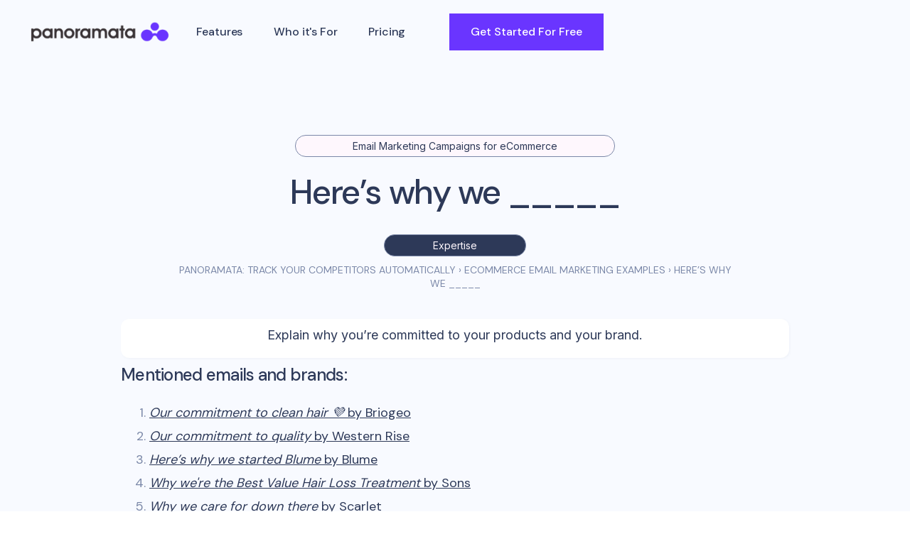

--- FILE ---
content_type: text/html
request_url: https://www.panoramata.co/ecommerce-email-examples/here-s-why-we
body_size: 12483
content:
<!DOCTYPE html><!-- Last Published: Tue Dec 09 2025 20:19:29 GMT+0000 (Coordinated Universal Time) --><html data-wf-domain="www.panoramata.co" data-wf-page="630a5d00c30273c811989e8f" data-wf-site="60d08d8f7ed64be0cd3552ae" lang="en" data-wf-collection="630a5d00c302738958989e87" data-wf-item-slug="here-s-why-we"><head><meta charset="utf-8"/><title>Here’s why we _____ - Email Marketing Examples for eCommerce</title><meta content="Get access to real email  Here’s why we _____ examples and other Expertise email marketing campaigns. With examples of email marketing strategy of Briogeo, Western Rise, Blume, etc." name="description"/><meta content="Here’s why we _____ - Email Marketing Examples for eCommerce" property="og:title"/><meta content="Get access to real email  Here’s why we _____ examples and other Expertise email marketing campaigns. With examples of email marketing strategy of Briogeo, Western Rise, Blume, etc." property="og:description"/><meta content="https://cdn.prod.website-files.com/60d08d8f7ed64b84fb3552cd/630b8384cd0330577e99f1b6_urltoimage.webp" property="og:image"/><meta content="Here’s why we _____ - Email Marketing Examples for eCommerce" property="twitter:title"/><meta content="Get access to real email  Here’s why we _____ examples and other Expertise email marketing campaigns. With examples of email marketing strategy of Briogeo, Western Rise, Blume, etc." property="twitter:description"/><meta content="https://cdn.prod.website-files.com/60d08d8f7ed64b84fb3552cd/630b8384cd0330577e99f1b6_urltoimage.webp" property="twitter:image"/><meta property="og:type" content="website"/><meta content="summary_large_image" name="twitter:card"/><meta content="width=device-width, initial-scale=1" name="viewport"/><link href="https://cdn.prod.website-files.com/60d08d8f7ed64be0cd3552ae/css/panoramata.webflow.shared.5927827ca.min.css" rel="stylesheet" type="text/css"/><link href="https://fonts.googleapis.com" rel="preconnect"/><link href="https://fonts.gstatic.com" rel="preconnect" crossorigin="anonymous"/><script src="https://ajax.googleapis.com/ajax/libs/webfont/1.6.26/webfont.js" type="text/javascript"></script><script type="text/javascript">WebFont.load({  google: {    families: ["DM Sans:regular,500,700","Inter:200,regular,600,800"]  }});</script><script type="text/javascript">!function(o,c){var n=c.documentElement,t=" w-mod-";n.className+=t+"js",("ontouchstart"in o||o.DocumentTouch&&c instanceof DocumentTouch)&&(n.className+=t+"touch")}(window,document);</script><link href="https://cdn.prod.website-files.com/60d08d8f7ed64be0cd3552ae/62af6b43ef1a0b458d3b9068_favisoos.png" rel="shortcut icon" type="image/x-icon"/><link href="https://cdn.prod.website-files.com/60d08d8f7ed64be0cd3552ae/62af6c2fb91b81622bab8b06_sdfagfd.png" rel="apple-touch-icon"/><link href="https://www.panoramata.co/ecommerce-email-examples/here-s-why-we" rel="canonical"/><script type="text/javascript">!function(f,b,e,v,n,t,s){if(f.fbq)return;n=f.fbq=function(){n.callMethod?n.callMethod.apply(n,arguments):n.queue.push(arguments)};if(!f._fbq)f._fbq=n;n.push=n;n.loaded=!0;n.version='2.0';n.agent='plwebflow';n.queue=[];t=b.createElement(e);t.async=!0;t.src=v;s=b.getElementsByTagName(e)[0];s.parentNode.insertBefore(t,s)}(window,document,'script','https://connect.facebook.net/en_US/fbevents.js');fbq('init', '456571589090780');fbq('track', 'PageView');</script><link rel="preconnect" href="https://fonts.googleapis.com">
<link rel="preconnect" href="https://www.googletagmanager.com/">
<link rel="preconnect" href="https://cdn.prod.website-files.com/">
<link rel="preconnect" href="https://website-files.com/">
<link rel="dns-prefetch" href="https://fonts.googleapis.com/">
<link rel="dns-prefetch" href="https://www.googletagmanager.com/">
<link rel="dns-prefetch" href="https://cdn.prod.website-files.com/">
<link rel="dns-prefetch" href="https://website-files.com/">

<link href="https://cdn.prod.website-files.com/60d08d8f7ed64be0cd3552ae/60d08d8f7ed64b7f503552d0_Pattern.svg" fetchpriority="high" rel="preload" as="image" type="image/svg">

<link href="https://www.googletagmanager.com/gtag/js?id=GTM-KZMTKQ7" rel="preload" as="script">

<style>
body{
  -webkit-font-smoothing: antialiased;
  -moz-osx-font-smoothing: grayscale;
}
  @font-face {
  font-family: "Inter";  font-display: swap;
}
  @font-face {
  font-family: "DM Sans";  font-display: swap;
}
.instagram-media {
  display: block !important;
  margin: 0 auto !important;
  margin-top: 2em !important;
}
.cta-in-blog {  
  display: block !important;
  margin: 0 auto !important;
  margin-top: 1em !important;
  margin-bottom: 1em !important;
  max-width: 480px;
  font-size: 18px !important;
  }
  
  .cta-in-blog .paragraph-7 {
  color: #a8a8a8 !important;
  font-size: 0.8em !important;
}
  @media (max-width: 500px) { 
  .cta-in-blog .button-navigation.lage.alternaative.w-button {
  display: flex;
  white-space: normal;
  padding-left: 10px;
  padding-right: 10px;
}
  }
  
</style>

<!-- Google Tag Manager -->
<script defer="defer" async="async">(function(w,d,s,l,i){w[l]=w[l]||[];w[l].push({'gtm.start':
new Date().getTime(),event:'gtm.js'});var f=d.getElementsByTagName(s)[0],
j=d.createElement(s),dl=l!='dataLayer'?'&l='+l:'';j.async=true;j.src=
'https://www.googletagmanager.com/gtm.js?id='+i+dl;f.parentNode.insertBefore(j,f);
})(window,document,'script','dataLayer','GTM-KZMTKQ7');</script>
<!-- End Google Tag Manager -->

<meta name="facebook-domain-verification" content="7mdva6fmur1r1cmavqjbv2xm3xm9et" />
<meta name="ahrefs-site-verification" content="c33ca662b2faa4336b0affdd195f527135f635d5a0290cfd154344fce04193c7">
<meta name='ir-site-verification-token' value='-612562514'>

<script src="https://app.bentonow.com/b9303cdc7e2b4aa897babc2decef8581.js" async></script>
</head><body><div data-animation="default" class="navbar w-nav" data-easing2="ease" data-easing="ease" data-collapse="medium" data-w-id="70454492-ffb5-17d3-5d6e-86b2726c5678" role="banner" data-duration="400" id="Navbar"><div class="navigation-container"><div class="navigation-left"><a href="/" class="brand w-nav-brand"><img width="200" sizes="(max-width: 479px) 42vw, (max-width: 767px) 160px, 200px" alt="logo panoramata" src="https://cdn.prod.website-files.com/60d08d8f7ed64be0cd3552ae/60d09a2bfde965dafa7afaac_panoramata%402x.png" srcset="https://cdn.prod.website-files.com/60d08d8f7ed64be0cd3552ae/60d09a2bfde965dafa7afaac_panoramata%402x-p-500.png 500w, https://cdn.prod.website-files.com/60d08d8f7ed64be0cd3552ae/60d09a2bfde965dafa7afaac_panoramata%402x-p-800.png 800w, https://cdn.prod.website-files.com/60d08d8f7ed64be0cd3552ae/60d09a2bfde965dafa7afaac_panoramata%402x.png 1000w" class="image-35"/></a></div><nav role="navigation" class="nav-menu w-nav-menu"><div data-delay="0" data-hover="true" class="dropdown-2 w-dropdown"><div class="nav-link w-dropdown-toggle"><div>Features</div></div><nav class="dropdown-list w-dropdown-list"><a href="/features/competitor-monitoring-ecommerce" class="dropdown-link w-dropdown-link">Monitor Your Competitor&#x27;s Marketing</a><a href="/features/benchmark-compare-competitors-statistics" class="dropdown-link w-dropdown-link">Benchmark Your Competitors</a><a href="/features/identify-share-ecommerce-marketing-best-practices" class="dropdown-link w-dropdown-link">Find and Share Best Practices</a><a href="/features/ai-competitive-analysis" class="dropdown-link w-dropdown-link">Get Competitive Insights with AI</a><div class="divider"></div><a href="/features/search-ecommerce-email-newsletters" class="dropdown-link w-dropdown-link">Track and Search Emails</a><a href="/features/track-competitors-ads-automatically" class="dropdown-link w-dropdown-link">Monitor Competitors&#x27; Ads</a><a href="/features/search-ecommerce-ads-creative" class="dropdown-link w-dropdown-link">Search Ads Creatives &amp; Copy</a><a href="/features/explore-ecommerce-competitors-funnels" class="dropdown-link w-dropdown-link">Track Funnels and Landing Pages</a><a href="/features/track-search-ecommerce-sms" class="dropdown-link w-dropdown-link">Track and Search SMS</a><a href="/features/find-search-ecommerce-flows-marketing-automations" class="dropdown-link w-dropdown-link">Track and Search Flows</a><div class="divider"></div><a href="https://calendly.com/mehdi-boufous/panoramata-onboarding" target="_blank" class="dropdown-link w-dropdown-link">Book a demo for all features</a></nav></div><div data-delay="0" data-hover="true" class="dropdown-2 w-dropdown"><div class="nav-link w-dropdown-toggle"><div>Who it&#x27;s For</div></div><nav class="dropdown-list w-dropdown-list"><a href="/use-cases/performance-marketing" class="dropdown-link w-nav-link">Marketing teams</a><a href="/use-cases/creative-marketing-inspiration" class="dropdown-link w-nav-link">Creative teams</a><a href="/use-cases/agencies" class="dropdown-link w-nav-link">Agencies &amp; Consultancies</a><div class="divider"></div><a href="https://calendly.com/mehdi-boufous/panoramata-onboarding" target="_blank" class="dropdown-link w-dropdown-link">Book a demo to see it in action</a></nav></div><a href="/pricing" class="nav-link w-nav-link">Pricing</a></nav><div class="navigation-right"><div class="div-block-3"><a href="https://app.panoramata.co/users/sign_up" target="_blank" class="button-navigation w-button">Get Started For Free</a></div><div class="menu-button w-nav-button"><div class="icon-2 w-icon-nav-menu"></div></div></div></div></div><div class="hero-default"><div data-w-id="4ab36cb9-f613-40c6-ec07-c06f15ddcde1" class="popups div-block-229 div-block-230 div-block-231 div-block-232 div-block-233 div-block-234 div-block-235 div-block-236 div-block-237 div-block-238 div-block-239 div-block-240 div-block-241"><div data-w-id="5e7e971d-242d-e455-cc2f-9a92fda4358e" class="close-button"><div class="w-embed"><svg xmlns="http://www.w3.org/2000/svg" fill="none" viewBox="0 0 24 24" stroke-width="1.5" stroke="currentColor" class="w-6 h-6">
  <path stroke-linecap="round" stroke-linejoin="round" d="M9.75 9.75l4.5 4.5m0-4.5l-4.5 4.5M21 12a9 9 0 11-18 0 9 9 0 0118 0z" />
</svg></div></div><div class="uui-cta11_component"><div class="uui-text-align-center-3"><h3 class="uui-heading-medium-3">Get 104 email marketing ideas with examples, ecommerce resources and trends</h3><div class="uui-space-xsmall-2"></div><div class="uui-text-size-large-3"> Receive exclusive ecommerce marketing swipe files and resources in your inbox every two weeks. Join 18k+ subscribers.</div><div class="uui-text-size-large-3 mt-10">★★★★★ &quot;The only newsletter I&#x27;m forwarding every time.&quot;</div><div><section class="uui-section_cta11-2"><div class="uui-page-padding-4"><div class="uui-container-large-4"></div></div></section><div class="html-embed on-blog-posts visible w-embed"><div class="uui-cta11_form-2 w-form">
<form action="https://track.bentonow.com/forms/b9303cdc7e2b4aa897babc2decef8581/$newsletter-form?hardened=true" method="POST" enctype="multipart/form-data" class="bento-formkit uui-form_component-2" data-cb-wrapper="true" aria-label="Form">
  <div class="uui-signup-form_wrapper-2">
  <input type="hidden" name="redirect" value="https://www.panoramata.co/thank-you">
  <input type="email" name="email" placeholder="Email ..." class="bento-formkit-input uui-form_input-2 w-input">
  <button type="submit" class="bento-formkit-button subscribe-button uui-button-2 w-button">Download 104 email ideas</button>
</div>
</form>
</div></div></div></div></div></div><div class="w-container"><p class="badge emailexample alternative larrrge">Email Marketing Campaigns for eCommerce</p><h1 class="blog-heading brand emailexample">Here’s why we _____</h1><p class="badge emailexample">Expertise</p><div class="html-embed-7 w-embed"><ol style="list-style-position: inside;padding: 0 !important; display: inline; margin-bottom: 0; font-size: 14px;" class="filariane" itemscope itemtype="https://schema.org/BreadcrumbList">
      <li style="list-style-position: inside;display: inline;font-size: 14px;" itemprop="itemListElement" itemscope
          itemtype="https://schema.org/ListItem">
        <a class="discreetlink" itemprop="item" href="https://www.panoramata.co">
            <span itemprop="name">Panoramata: Track your competitors automatically</span></a>
        <meta itemprop="position" content="1" />
      </li>
      ›
      <li style="list-style-position: inside;display: inline;font-size: 14px;" itemprop="itemListElement" itemscope
          itemtype="https://schema.org/ListItem">
        <a class="discreetlink" itemscope itemtype="https://schema.org/WebPage"
           itemprop="item" itemid="https://www.panoramata.co/email-marketing-examples-ecommerce"
           href="https://www.panoramata.co/email-marketing-examples-ecommerce">
          <span itemprop="name">Ecommerce Email Marketing Examples</span></a>
        <meta itemprop="position" content="2" />
      </li>
      ›
      <li style="list-style-position: inside;display: inline;font-size: 14px;" itemprop="itemListElement" itemscope
          itemtype="https://schema.org/ListItem">
        <a class="discreetlink" itemprop="item" href="https://www.panoramata.co/ecommerce-email-examples/here-s-why-we">
          <span itemprop="name">Here’s why we _____</span></a>
        <meta itemprop="position" content="3" />
      </li>
    </ol></div><div class="div-block-217"><div class="rich-text-block alternative-center nomt w-richtext"><p>Explain why you’re committed to your products and your brand.</p></div></div><h2 class="small-h3">Mentioned emails and brands:</h2><ol role="list" class="list-3"><li><a href="#example1" class="link-block-4 w-inline-block"><div class="text-block-99 italic">Our commitment to clean hair 💜</div><div class="text-block-99"> by </div><div class="text-block-99">Briogeo</div></a></li><li><a href="#example2" class="link-block-4 w-inline-block"><div class="text-block-99 italic">Our commitment to quality</div><div class="text-block-99"> by </div><div class="text-block-99">Western Rise</div></a></li><li><a href="#example3" class="link-block-4 w-inline-block"><div class="text-block-99 italic">Here’s why we started Blume</div><div class="text-block-99"> by </div><div class="text-block-99">Blume</div></a></li><li><a href="#example4" class="link-block-4 w-inline-block"><div class="text-block-99 italic">Why we&#x27;re the Best Value Hair Loss Treatment</div><div class="text-block-99"> by </div><div class="text-block-99">Sons</div></a></li><li><a href="#example5" class="link-block-4 w-inline-block"><div class="text-block-99 italic">Why we care for down there</div><div class="text-block-99"> by </div><div class="text-block-99">Scarlet</div></a></li></ol><div class="rich-text-block alter w-richtext"><p>You&#x27;ll find in this page various examples of this kind of email. If you&#x27;re looking for more examples - or a tool that allows you to browse 500k+ ecommerce marketing assets, including emails, you&#x27;re welcome on Panoramata. </p></div><div class="rich-text-block alter notmt w-richtext"><p>We feature 100+ ecommerce email marketing ideas on the platform for free - including an extensive version of this one and a playbook you can download:</p></div><a href="/100-email-newsletters-campaigns-ideas" target="_blank" class="button-navigation alternative limited alternative-dispo w-button">Download our 100+ Email Marketing Ideas Playbook</a><a href="https://app.panoramata.co/public/207-here-s-why-we-_____" target="_blank" class="button-navigation alternative limited mobile-hidden w-button">Access the global detailed email list on Panoramata</a><a href="https://app.panoramata.co/public/207-here-s-why-we-_____" class="button-navigation alternative limited mobile-block w-button">Explore the whole list</a><h2 class="small-h3 mt-20">Find the Email examples in detail:</h2><div><p id="example1" class="badge emailexample alternative">Example 1</p><div class="text-block-97">Subject line:</div><h2 class="brand emailexample">Our commitment to clean hair 💜</h2><div class="feature-card brand-card small-padding emailexample"><div class="columns-3 w-row"><div class="column-3 w-col w-col-3"><img src="https://cdn.prod.website-files.com/60d08d8f7ed64b84fb3552cd/62aefbe9da5431af6a6e6675_briogeohair.png" loading="lazy" alt="" class="image-34"/></div><div class="column-2 w-col w-col-9"><div class="div-block-216"><div class="text-block-95">Email by </div><h3 class="heading-6">Briogeo</h3><p class="badge inline small emailexample alternatif">Personal Care</p></div><div><div class="rich-text-block-3 w-dyn-bind-empty w-richtext"></div><a href="/marketing-strategy-brand/briogeo" class="link-block-6 w-inline-block"><div class="text-block-96">More free marketing data on </div><div class="text-block-96">Briogeo</div><div class="text-block-96"> →</div></a></div></div></div></div><div><div class="div-block-215"><img src="https://cdn.prod.website-files.com/60d08d8f7ed64b84fb3552cd/630b8384cd0330577e99f1b6_urltoimage.webp" loading="lazy" alt="Our commitment to clean hair 💜" sizes="(max-width: 479px) 100vw, 550px" srcset="https://cdn.prod.website-files.com/60d08d8f7ed64b84fb3552cd/630b8384cd0330577e99f1b6_urltoimage-p-500.webp 500w, https://cdn.prod.website-files.com/60d08d8f7ed64b84fb3552cd/630b8384cd0330577e99f1b6_urltoimage.webp 700w" class="image-33"/></div><div><div data-current="" data-easing="ease" data-duration-in="300" data-duration-out="100" class="w-tabs"><div class="tabs-menu w-tab-menu"><a data-w-tab="Tab 1" class="button-small alternative tab w-inline-block w-tab-link"><div class="text-block-98">Show Email Content</div></a></div><div class="w-tab-content"><div data-w-tab="Tab 1" class="w-tab-pane"><blockquote>Briogeo is for everyone - every hair type, texture, need + person...
 ‌ ‌ ‌ ‌ ‌ ‌ ‌ ‌ ‌ ‌ ‌ ‌ ‌ ‌ ‌ ‌ ‌ ‌ ‌ ‌ ‌ ‌ ‌ ‌ ‌ ‌ ‌ ‌ ‌ ‌ ‌ ‌ ‌ ‌ ‌ ‌ ‌ ‌ ‌ ‌ ‌ ‌ ‌ ‌ ‌ ‌ ‌ ‌ ‌ ‌ ‌ ‌ ‌ ‌ ‌ ‌ ‌ ‌ ‌ ‌ ‌ ‌ ‌ ‌ ‌ ‌ ‌ ‌ ‌ ‌ ‌ ‌ ‌ ‌ ‌ ‌ ‌ ‌ ‌ ‌ ‌ ‌ ‌ ‌ ‌ ‌ ‌ ‌ ‌ ‌ ‌ ‌ ‌ ‌ ‌ ‌ ‌ ‌ ‌ ‌ ‌ ‌ ‌ ‌ ‌ ‌ ‌ ‌ ‌ ‌ ‌ ‌ ‌ ‌ ‌ ‌ ‌ ‌ ‌ ‌ ‌ ‌
connect with us!
 
 
 
©2022 BRIOGEO HAIR CARE
429 Lenox Ave, Office 544, Miami Beach, FL 33139
You can unsubscribe here - We still you!
connect with us!
 
 
 
©2022 BRIOGEO HAIR CARE
32 East 31st Street, 10th Floor
New York, NY 10016
You can unsubscribe here
We still you!
‌</blockquote></div></div></div></div></div></div><div><p id="example2" class="badge emailexample alternative">Example 2</p><div class="text-block-97">Subject line:</div><h2 class="brand emailexample">Our commitment to quality</h2><div class="feature-card brand-card small-padding emailexample"><div class="columns-3 w-row"><div class="column-3 w-col w-col-3"><img src="https://cdn.prod.website-files.com/60d08d8f7ed64b84fb3552cd/62aefbb0d54cdf6ae23ddfb8_westernrise.png" loading="lazy" alt="" class="image-34"/></div><div class="column-2 w-col w-col-9"><div class="div-block-216"><div class="text-block-95">Email by </div><h3 class="heading-6">Western Rise</h3><p class="badge inline small emailexample alternatif">Fashion</p></div><div><div class="rich-text-block-3 w-richtext"><p>Our mission is to allow you to own less, carry less, and experience more.  We design the world’s most versatile clothing with ultimate simplicity,  versatile performance, and timeless style.</p></div><a href="/marketing-strategy-brand/western-rise" class="link-block-6 w-inline-block"><div class="text-block-96">More free marketing data on </div><div class="text-block-96">Western Rise</div><div class="text-block-96"> →</div></a></div></div></div></div><div><div class="div-block-215"><img src="https://cdn.prod.website-files.com/60d08d8f7ed64b84fb3552cd/630b8384cd03304f1299f1b7_urltoimage.webp" loading="lazy" alt="Our commitment to quality" sizes="(max-width: 479px) 100vw, 550px" srcset="https://cdn.prod.website-files.com/60d08d8f7ed64b84fb3552cd/630b8384cd03304f1299f1b7_urltoimage-p-500.webp 500w, https://cdn.prod.website-files.com/60d08d8f7ed64b84fb3552cd/630b8384cd03304f1299f1b7_urltoimage.webp 700w" class="image-33"/></div><div><div data-current="" data-easing="ease" data-duration-in="300" data-duration-out="100" class="w-tabs"><div class="tabs-menu w-tab-menu"><a data-w-tab="Tab 1" class="button-small alternative tab w-inline-block w-tab-link"><div class="text-block-98">Show Email Content</div></a></div><div class="w-tab-content"><div data-w-tab="Tab 1" class="w-tab-pane"><blockquote>We work with the world&#x27;s best factories to push the boundaries of quality, performance, and sustainability.
 ‌ ‌ ‌ ‌ ‌ ‌ ‌ ‌ ‌ ‌ ‌ ‌ ‌ ‌ ‌ ‌ ‌ ‌ ‌ ‌ ‌ ‌ ‌ ‌ ‌ ‌ ‌ ‌ ‌ ‌ ‌ ‌ ‌ ‌ ‌ ‌ ‌ ‌ ‌ ‌ ‌ ‌ ‌ ‌ ‌ ‌ ‌ ‌ ‌ ‌ ‌ ‌ ‌ ‌ ‌ ‌ ‌ ‌ ‌ ‌ ‌ ‌ ‌ ‌ ‌ ‌ ‌ ‌ ‌ ‌ ‌ ‌ ‌ ‌ ‌ ‌ ‌ ‌ ‌ ‌ ‌ ‌ ‌
OUR COMMITMENT
 
We work with the world’s best factories to create products that push the boundaries of quality, performance, and sustainability by removing everything that doesn’t create value, and doubling down on what does.
The end result is performance clothing for every day with exceptional quality and fairest price tag possible.
OUR TECHNOLOGY
AT Fabric
We searched long and hard to find the perfect fabric for a five-pocket pant. We needed a rugged fabric with structure. What we found is an air-texturized nylon canvas with just the right amount of stretch. A fabric that moves with the body, sheds rock abrasion, and is ready for just about anything. It&#x27;s finished with a nano-scale durable water repellent to stay dry in a light rain storm.
Shop  
StrongCore Merino wool
Merino wool is simply the best natural performance fabric available. Our top-capped, superfine, 170 gsm, single jersey is some of the best in the world. Merino wool actively keeps you cool in summer and warm in winter. It fights wrinkles, resists odors, and breathes better than any other natural fabric. We use a core-spun nylon Merino wool fiber to increase strength and durability while retaining the softness of superfine Merino wool.
Shop  
Evolution Fabric
To create the most versatile pants ever, we had to start from the yarn. We searched for years to find the ideal fabric with the soft feel and look of cotton, the durability and toughness of nylon, stretch, and stain resistance. We finally found a nylon Supplex® fabric that fit the bill. The resulting fabric is abrasion resistant and ultra-durable with the softness of cotton and the perfect drape and stretch.
Shop  
OUR STANDARDS
 
In addition to working with the best, certified ethical manufacturers from around the world, we proudly use bluesign® fabrics in 80% of our collections. The bluesign® system is the solution for a sustainable textile production, eliminating harmful substances from the beginning of the manufacturing process and setting standards for an environmentally friendly and safe production. We also work with Fair Trade partners to ensure everything is made responsibly and with the highest quality.
LEARN MORE
WELCOME GIFT
 
Don&#x27;t forget to get 10% off your first order when you shop using code
Welcome-47Q362TF
If you don&#x27;t love it, send it back for free.
LET&#x27;S GO
RECOMMENDED FOR YOU
Evolution Pant
$149.00
Versa Hat
$59.00
Diversion Pant
$138.00
AT Slim Pant
$128.00
Limitless Merino Button-Down Shirt
$129.00
Boundless Short
$85.00
SOMETHING FOR EVERYONE
Have a Question?
We&#x27;re here to help.
SHOP
JOURNAL
GET $20
 
©Western Rise 2018   |   PO Box 1326 Telluride, CO 81435
About Us   |   Unsubscribe
*Offer valid once per customer for 10% off full-price items.
‌</blockquote></div></div></div></div></div></div><div><p id="example3" class="badge emailexample alternative">Example 3</p><div class="text-block-97">Subject line:</div><h2 class="brand emailexample">Here’s why we started Blume</h2><div class="feature-card brand-card small-padding emailexample"><div class="columns-3 w-row"><div class="column-3 w-col w-col-3"><img src="https://cdn.prod.website-files.com/60d08d8f7ed64b84fb3552cd/62aee8be356884f30d9ea0c5_www.blume.png" loading="lazy" alt="" class="image-34"/></div><div class="column-2 w-col w-col-9"><div class="div-block-216"><div class="text-block-95">Email by </div><h3 class="heading-6">Blume</h3><p class="badge inline small emailexample alternatif">Personal Care</p></div><div><div class="rich-text-block-3 w-richtext"><p>Hi, we&#x27;re Blume and we&#x27;re all up in your bathroom with products that are  good for you, and the environment. Skin care, period care and body care  made clean, cruelty free &amp; vegan in North America.</p></div><a href="/marketing-strategy-brand/blume" class="link-block-6 w-inline-block"><div class="text-block-96">More free marketing data on </div><div class="text-block-96">Blume</div><div class="text-block-96"> →</div></a></div></div></div></div><div><div class="div-block-215"><img src="https://cdn.prod.website-files.com/60d08d8f7ed64b84fb3552cd/630b8384cd03304c0e99f1b9_urltoimage.webp" loading="lazy" alt="Here’s why we started Blume" sizes="(max-width: 479px) 100vw, 550px" srcset="https://cdn.prod.website-files.com/60d08d8f7ed64b84fb3552cd/630b8384cd03304c0e99f1b9_urltoimage-p-500.webp 500w, https://cdn.prod.website-files.com/60d08d8f7ed64b84fb3552cd/630b8384cd03304c0e99f1b9_urltoimage.webp 700w" class="image-33"/></div><div><div data-current="" data-easing="ease" data-duration-in="300" data-duration-out="100" class="w-tabs"><div class="tabs-menu w-tab-menu"><a data-w-tab="Tab 1" class="button-small alternative tab w-inline-block w-tab-link"><div class="text-block-98">Show Email Content</div></a></div><div class="w-tab-content"><div data-w-tab="Tab 1" class="w-tab-pane"><blockquote>A look into how it all began.
No longer want to receive these emails? Unsubscribe Blume 816 PEACE PORTAL DR BLAINE, WA 98230</blockquote></div></div></div></div></div></div><div><p id="example4" class="badge emailexample alternative">Example 4</p><div class="text-block-97">Subject line:</div><h2 class="brand emailexample">Why we&#x27;re the Best Value Hair Loss Treatment</h2><div class="feature-card brand-card small-padding emailexample"><div class="columns-3 w-row"><div class="column-3 w-col w-col-3"><img src="https://cdn.prod.website-files.com/60d08d8f7ed64b84fb3552cd/62aefbd4c7c1e49f557297f7_sons.co.png" loading="lazy" alt="" class="image-34"/></div><div class="column-2 w-col w-col-9"><div class="div-block-216"><div class="text-block-95">Email by </div><h3 class="heading-6">Sons</h3><p class="badge inline small emailexample alternatif">Health &amp; Wellness</p></div><div><div class="rich-text-block-3 w-dyn-bind-empty w-richtext"></div><a href="/marketing-strategy-brand/sons" class="link-block-6 w-inline-block"><div class="text-block-96">More free marketing data on </div><div class="text-block-96">Sons</div><div class="text-block-96"> →</div></a></div></div></div></div><div><div class="div-block-215"><img src="https://cdn.prod.website-files.com/60d08d8f7ed64b84fb3552cd/630b8384cd033063db99f1b8_urltoimage.webp" loading="lazy" alt="Why we&#x27;re the Best Value Hair Loss Treatment" sizes="(max-width: 479px) 100vw, 550px" srcset="https://cdn.prod.website-files.com/60d08d8f7ed64b84fb3552cd/630b8384cd033063db99f1b8_urltoimage-p-500.webp 500w, https://cdn.prod.website-files.com/60d08d8f7ed64b84fb3552cd/630b8384cd033063db99f1b8_urltoimage.webp 700w" class="image-33"/></div><div><div data-current="" data-easing="ease" data-duration-in="300" data-duration-out="100" class="w-tabs"><div class="tabs-menu w-tab-menu"><a data-w-tab="Tab 1" class="button-small alternative tab w-inline-block w-tab-link"><div class="text-block-98">Show Email Content</div></a></div><div class="w-tab-content"><div data-w-tab="Tab 1" class="w-tab-pane"><blockquote>Get £30 off your first 6-month order͏‌ ͏‌ ͏‌ ͏‌ ͏‌ ͏‌ ͏‌ ͏‌ ͏‌ ͏‌ ͏‌ ͏‌ ͏‌ ͏‌ ͏‌ ͏‌ ͏‌ ͏‌ ͏‌ ͏‌ ͏‌ ͏‌ ͏‌ ͏‌ ͏‌ ͏‌ ͏‌ ͏‌ ͏‌ ͏‌ ͏‌ ͏‌ ͏‌ ͏‌ ͏‌ ͏‌ ͏‌ ͏‌ ͏‌ ͏‌ ͏‌ ͏‌ ͏‌ ͏‌ ͏‌ ͏‌ ͏‌ ͏‌ ͏‌ ͏‌ ͏‌ ͏‌ ͏‌ ͏‌ ͏‌ ͏‌ ͏‌ ͏‌ ͏‌ ͏‌ ͏‌ ͏‌ ͏‌ ͏‌ ͏‌ ͏‌ ͏‌ ͏‌ ͏‌ ͏‌ ͏‌ ͏‌ ͏‌ ͏‌ ͏‌ ͏‌ ͏‌ ͏‌ ͏‌ ͏‌ ͏‌ ͏‌ ͏‌ ͏‌ ͏‌ ͏‌ ͏‌ ͏‌ ͏‌ ͏‌ ͏‌ ͏‌ ͏‌ ͏‌ ͏‌ ͏‌ ͏‌ ͏‌ ͏‌ ͏‌ ͏‌ ͏‌ ͏‌ ͏‌ ͏‌ ͏‌ ͏‌ ͏‌ ͏‌ ͏‌ ͏‌ ͏‌ ͏‌ ͏‌ ͏‌ ͏‌ ͏‌ ͏‌ ͏‌ ͏‌ ͏‌ ͏‌ ͏‌ ͏‌ ͏‌ ͏‌ ͏‌ ͏‌ ͏‌ ͏‌ ͏‌ ͏‌ ͏‌ ͏‌ ͏‌ ͏‌ ͏‌ ͏‌ ͏‌ ͏‌ 
     Hair Loss |  Gut |  Brain |  Beard   |  My Account
Hi sandy
 
We wanted to tell you a little more about why we feel Sons treatments are so special. As the only license holder in the UK for Minoxidil and Finasteride (the two clinically proven ingredients proven to fight hair loss!), Sons treatments work out up to 20% cheaper annually than other hair loss treatments available online. 
As the best value treatment online, our Full Works plan includes Finasteride &amp;amp; Minoxidil, scientifically proven ingredients proven to target hair loss. Combined with Biotin and DHT-blocking shampoo and you have the ultimate combo for beating hair loss. 
As the highest rated hair loss treatment brand on Trustpilot, we&#x27;re trusted by over 20,000 men. You can get started for as little as 92p per day and take advantage of our benefits:
📦 Free delivery &amp;amp; Discrete packaging
✔️Cancel anytime
📞 Ongoing physician support
💊 Approved by the MHRA
 
Get £30 off your first 6-month plan with code HAIR6
Get Started now &amp;gt;
Don&#x27;t Just Take Our Word For It
Why Buy From Sons
🥇 Highest rated Hair Loss Treatment brand on Trustpilot
📦 Free delivery
✔️Cancel anytime
🇬🇧 UK licenced medication
📞 Ongoing physician support
No longer want to receive these emails? Unsubscribe.Sons UK 2 Upper Wimpole Street London, England W1G 6LD
 *Terms &amp;amp; Conditions: The promo code/s featured are only available for first orders and cannot be used on future subscriptions. The codes are single use only, excluding hair singles. Limited to one per customer, to use the code please proceed to checkout where you can enter the code and click “apply”. If you have any questions please contact hello@sons.co.uk. Sons reserves the right to end the promotion at any time.</blockquote></div></div></div></div></div></div><div><p id="example5" class="badge emailexample alternative">Example 5</p><div class="text-block-97">Subject line:</div><h2 class="brand emailexample">Why we care for down there</h2><div class="feature-card brand-card small-padding emailexample"><div class="columns-3 w-row"><div class="column-3 w-col w-col-3"><img src="https://cdn.prod.website-files.com/60d08d8f7ed64b84fb3552cd/62aee8d9c7c1e41805722e91_scarletperiod.png" loading="lazy" alt="" class="image-34"/></div><div class="column-2 w-col w-col-9"><div class="div-block-216"><div class="text-block-95">Email by </div><h3 class="heading-6">Scarlet</h3><p class="badge inline small emailexample alternatif">Fashion</p></div><div><div class="rich-text-block-3 w-dyn-bind-empty w-richtext"></div><a href="/marketing-strategy-brand/scarlet" class="link-block-6 w-inline-block"><div class="text-block-96">More free marketing data on </div><div class="text-block-96">Scarlet</div><div class="text-block-96"> →</div></a></div></div></div></div><div><div class="div-block-215"><img src="https://cdn.prod.website-files.com/60d08d8f7ed64b84fb3552cd/630b8384cd0330991199f1bb_urltoimage.webp" loading="lazy" alt="Why we care for down there" sizes="(max-width: 479px) 100vw, 550px" srcset="https://cdn.prod.website-files.com/60d08d8f7ed64b84fb3552cd/630b8384cd0330991199f1bb_urltoimage-p-500.webp 500w, https://cdn.prod.website-files.com/60d08d8f7ed64b84fb3552cd/630b8384cd0330991199f1bb_urltoimage.webp 700w" class="image-33"/></div><div><div data-current="" data-easing="ease" data-duration-in="300" data-duration-out="100" class="w-tabs"><div class="tabs-menu w-tab-menu"><a data-w-tab="Tab 1" class="button-small alternative tab w-inline-block w-tab-link"><div class="text-block-98">Show Email Content</div></a></div><div class="w-tab-content"><div data-w-tab="Tab 1" class="w-tab-pane"><blockquote>Set sustainable self-care goals this year. Staring with 🍑
 ‌ ‌ ‌ ‌ ‌ ‌ ‌ ‌ ‌ ‌ ‌ ‌ ‌ ‌ ‌ ‌ ‌ ‌ ‌ ‌ ‌ ‌ ‌ ‌ ‌ ‌ ‌ ‌ ‌ ‌ ‌ ‌ ‌ ‌ ‌ ‌ ‌ ‌ ‌ ‌ ‌ ‌ ‌ ‌ ‌ ‌ ‌ ‌ ‌ ‌ ‌ ‌ ‌ ‌ ‌ ‌ ‌ ‌ ‌ ‌ ‌ ‌ ‌ ‌ ‌ ‌ ‌ ‌ ‌ ‌ ‌ ‌ ‌ ‌ ‌ ‌ ‌ ‌ ‌ ‌ ‌ ‌ ‌ ‌ ‌ ‌ ‌ ‌ ‌ ‌ ‌ ‌ ‌ ‌ ‌ ‌ ‌ ‌ ‌ ‌ ‌ ‌ ‌ ‌ ‌ ‌ ‌ ‌ ‌ ‌ ‌ ‌ ‌ ‌ ‌ ‌ ‌ ‌ ‌ ‌ ‌ ‌ ‌ ‌ ‌ ‌ ‌ ‌ ‌ ‌ ‌ ‌ ‌
Want to stop receiving emails from us? Unsubscribe
© 2021 Scarlet Brand All rights reserved.
‌</blockquote></div></div></div></div></div></div><div><h2 class="brand emailexample">Related brands</h2><div><div class="rich-text-block-3 w-dyn-bind-empty w-richtext"></div></div><div class="w-dyn-list"><div role="list" class="collection-list-10 w-dyn-items"><div role="listitem" class="w-dyn-item"><a href="/marketing-strategy-brand/briogeo" class="link-block-3 w-inline-block"><div class="feature-block"><h3 class="blog-heading brand">Briogeo</h3><div><div class="text-block-96">More marketing strategy data on </div><div class="text-block-96">Briogeo</div><div class="text-block-96"> →</div></div></div></a></div><div role="listitem" class="w-dyn-item"><a href="/marketing-strategy-brand/western-rise" class="link-block-3 w-inline-block"><div class="feature-block"><h3 class="blog-heading brand">Western Rise</h3><div><div class="text-block-96">More marketing strategy data on </div><div class="text-block-96">Western Rise</div><div class="text-block-96"> →</div></div></div></a></div><div role="listitem" class="w-dyn-item"><a href="/marketing-strategy-brand/blume" class="link-block-3 w-inline-block"><div class="feature-block"><h3 class="blog-heading brand">Blume</h3><div><div class="text-block-96">More marketing strategy data on </div><div class="text-block-96">Blume</div><div class="text-block-96"> →</div></div></div></a></div><div role="listitem" class="w-dyn-item"><a href="/marketing-strategy-brand/sons" class="link-block-3 w-inline-block"><div class="feature-block"><h3 class="blog-heading brand">Sons</h3><div><div class="text-block-96">More marketing strategy data on </div><div class="text-block-96">Sons</div><div class="text-block-96"> →</div></div></div></a></div><div role="listitem" class="w-dyn-item"><a href="/marketing-strategy-brand/scarlet" class="link-block-3 w-inline-block"><div class="feature-block"><h3 class="blog-heading brand">Scarlet</h3><div><div class="text-block-96">More marketing strategy data on </div><div class="text-block-96">Scarlet</div><div class="text-block-96"> →</div></div></div></a></div></div></div></div></div></div><div class="footer"><div class="w-layout-blockcontainer container w-container"><div class="footer-secure"><div id="w-node-a3650ec8-c181-7685-1e9d-474577171c98-b8f5df7e" class="div-block-275"><div class="code-embed-3 w-embed"><svg xmlns="http://www.w3.org/2000/svg" width="25" height="25" fill="none" viewBox="0 0 24 24" stroke-width="1.5" stroke="currentColor">
  <path stroke-linecap="round" stroke-linejoin="round" d="M6.75 3v2.25M17.25 3v2.25M3 18.75V7.5a2.25 2.25 0 0 1 2.25-2.25h13.5A2.25 2.25 0 0 1 21 7.5v11.25m-18 0A2.25 2.25 0 0 0 5.25 21h13.5A2.25 2.25 0 0 0 21 18.75m-18 0v-7.5A2.25 2.25 0 0 1 5.25 9h13.5A2.25 2.25 0 0 1 21 11.25v7.5" />
</svg></div><div class="text-block-119">24/7 support</div></div><div id="w-node-_558f0972-db6c-0dd8-4c96-9588e7620398-b8f5df7e" class="div-block-275"><div class="code-embed-3 w-embed"><svg xmlns="http://www.w3.org/2000/svg" width="25" height="25" fill="none" viewBox="0 0 24 24" stroke-width="1.5" stroke="currentColor">
  <path stroke-linecap="round" stroke-linejoin="round" d="m3.75 13.5 10.5-11.25L12 10.5h8.25L9.75 21.75 12 13.5H3.75Z" />
</svg></div><div class="text-block-119">Instant updates</div></div><div id="w-node-b5b6c172-4480-5e21-00ac-47c77a8c77ee-b8f5df7e" class="div-block-275"><div class="code-embed-3 w-embed"><svg xmlns="http://www.w3.org/2000/svg" width="25" height="25" fill="none" viewBox="0 0 24 24" stroke-width="1.5" stroke="currentColor">
  <path stroke-linecap="round" stroke-linejoin="round" d="M12 18v-5.25m0 0a6.01 6.01 0 0 0 1.5-.189m-1.5.189a6.01 6.01 0 0 1-1.5-.189m3.75 7.478a12.06 12.06 0 0 1-4.5 0m3.75 2.383a14.406 14.406 0 0 1-3 0M14.25 18v-.192c0-.983.658-1.823 1.508-2.316a7.5 7.5 0 1 0-7.517 0c.85.493 1.509 1.333 1.509 2.316V18" />
</svg></div><div class="text-block-119">Real-time tracking</div></div><div id="w-node-_6c382840-b2af-c502-fbb1-d999143eaa2d-b8f5df7e" class="div-block-275"><div class="code-embed-3 w-embed"><svg xmlns="http://www.w3.org/2000/svg" width="25" height="25" fill="none" viewBox="0 0 24 24" stroke-width="1.5" stroke="currentColor">
  <path stroke-linecap="round" stroke-linejoin="round" d="M16.5 10.5V6.75a4.5 4.5 0 1 0-9 0v3.75m-.75 11.25h10.5a2.25 2.25 0 0 0 2.25-2.25v-6.75a2.25 2.25 0 0 0-2.25-2.25H6.75a2.25 2.25 0 0 0-2.25 2.25v6.75a2.25 2.25 0 0 0 2.25 2.25Z" />
</svg></div><div class="text-block-119">Secure and compliant</div></div><div id="w-node-_60650937-1d44-3d54-28e4-056bf1a9031a-b8f5df7e" class="div-block-275 last"><div class="code-embed-3 w-embed"><svg xmlns="http://www.w3.org/2000/svg" width="25" height="25" fill="none" viewBox="0 0 24 24" stroke-width="1.5" stroke="currentColor">
  <path stroke-linecap="round" stroke-linejoin="round" d="M9 12.75 11.25 15 15 9.75m-3-7.036A11.959 11.959 0 0 1 3.598 6 11.99 11.99 0 0 0 3 9.749c0 5.592 3.824 10.29 9 11.623 5.176-1.332 9-6.03 9-11.622 0-1.31-.21-2.571-.598-3.751h-.152c-3.196 0-6.1-1.248-8.25-3.285Z" />
</svg></div><div class="text-block-119">99.99% uptime</div></div></div></div><div class="container"><div class="w-layout-grid footer-grid"><div id="w-node-_37326b38-90bc-8311-0dec-7dc5b5ee9d91-b8f5df7e" class="footer-column"><a href="/" class="footer-logo-link w-inline-block"><img src="https://cdn.prod.website-files.com/60d08d8f7ed64be0cd3552ae/63924d78cc28b937e8b3bf32_pano.webp" alt="panoramata logo" class="footer-logo"/></a></div><div id="w-node-addabdca-e13b-a6ec-1613-b337b8f5df82-b8f5df7e" class="footer-column"><div class="title-grey">PANORAMATA</div><a href="/" class="footer-link">Home</a><a href="https://calendly.com/mehdi-boufous/panoramata-onboarding" class="footer-link">Book a Demo</a><a href="https://unleashthepassion.typeform.com/to/vS5NZAJH" class="footer-link">Sign up and Get Started</a><a href="/legal/privacy" class="footer-link">Privacy</a></div><div id="w-node-addabdca-e13b-a6ec-1613-b337b8f5df8d-b8f5df7e" class="footer-column"><div class="title-grey">COMPANY</div><a href="/pricing" class="footer-link">Pricing</a><a href="/use-cases/agencies" class="footer-link">For Agencies</a><a href="/company" class="footer-link">Company</a><a href="/platform" class="footer-link">Platform</a><a href="/contact" class="footer-link">Contact</a><a href="/community/affiliates" class="footer-link">Affiliate &amp; Creators</a></div><div id="w-node-_4b82a0e6-ec78-50a7-9727-80660345c4c6-b8f5df7e" class="footer-column"><div class="title-grey">RESOURCES</div><a href="/blog" class="footer-link">Blog</a><a href="/100-email-newsletters-campaigns-ideas" class="footer-link">Download 104 Newsletter Ideas with Examples</a><a href="https://www.panoramata.co/reports/swipe-file-ecommerce-ads-emails-landing-pages" target="_blank" class="footer-link">Marketing Swipe File</a><a href="/email-marketing-examples-ecommerce" class="footer-link">Email Marketing Campaign Ideas</a><a href="https://www.panoramata.co/benchmark-marketing/swot-analysis" target="_blank" class="footer-link">SWOT Analysis</a><a href="/webinars" class="footer-link">Webinars</a></div><div id="w-node-a1407e24-1bff-aca8-04a6-3b58e813ef4c-b8f5df7e" class="footer-column"><div class="title-grey">INDUSTRIES</div><div class="footer-text">We track 30k+ brands from more than 80 industries and 60 countries. We cover all industries &amp; countries, and you can ask any brand to be added for free.</div><a href="/marketing-fashion-brands-monitoring" class="footer-link">Fashion Brands Marketing</a><a href="/industries/marketing-haircare-track-competitors" class="footer-link">Haircare Industry Marketing</a><a href="/industries/marketing-supplements-brands-monitoring" class="footer-link">Supplement Industry Marketing</a><a href="https://www.panoramata.co/team/ecommerce" class="footer-link">Ecommerce</a><a href="https://www.panoramata.co/team/saas" class="footer-link">Saas</a></div><div id="w-node-_477a9b86-3c0c-0fec-8f83-a81611aa9877-b8f5df7e" class="footer-column"><div class="title-grey">INDUSTRY REPORTS</div><a href="/reports/coffee-ecommerce-marketing-playbook" class="footer-link">Coffee Ecommerce Report</a><a href="/reports/jewelry-ecommerce-marketing-best-practices" class="footer-link">Jewelry Ecommerce Report</a><a href="/reports/supplement-marketing-best-practices" class="footer-link">Supplement DTC Report</a><a href="/reports/bags-marketing-best-practices" class="footer-link">Bags DTC Report</a><a href="/reports/shoes-footwear-marketing-best-practices" class="footer-link">Shoes &amp; Footwear DTC Report</a></div><div id="w-node-_6e3c971b-4ffc-7a09-1439-738798791441-b8f5df7e" class="footer-column"><div class="title-grey">Compare</div><a href="/vs/alternative" class="footer-link">Alternatives</a><a href="/vs/mailcharts-alternative" class="footer-link">with Mailcharts</a><a href="/vs/similarweb-alternative" class="footer-link">with SimilarWeb</a><a href="/vs/semrush-alternative" class="footer-link">with Semrush</a><a href="/vs/ahrefs-alternative" class="footer-link">with Ahrefs</a><a href="/vs/adspy" class="footer-link">with AdSpy</a><a href="/vs/any-benchmark-platform" class="footer-link">with Any Other Platform</a><a href="/vs/you-doing-it-manually" class="footer-link">Still doing it manually?</a></div></div><div class="legal-block"><div class="legal-text white">© 2025 panoramata - Made by a remote team living on 4 continents - it&#x27;s chaos, be kind 🫶<br/><br/>This website is not affiliated with, endorsed by, or sponsored by any of the platforms or brands mentioned, or their affiliates. All product and company names are trademarks™ or registered® trademarks of their respective holders. We monitor samples of publicly available data to help clients better understand their competitive landscape. Use of these names does not imply any affiliation with or endorsement by them.</div><div class="social-links"><a href="https://www.instagram.com/hutte.growth/" class="social-link-copy w-inline-block"><img src="https://cdn.prod.website-files.com/60d08d8f7ed64be0cd3552ae/60d08d8f7ed64bebaa3552d3_instagram.svg" alt=""/></a></div></div></div></div><script src="https://d3e54v103j8qbb.cloudfront.net/js/jquery-3.5.1.min.dc5e7f18c8.js?site=60d08d8f7ed64be0cd3552ae" type="text/javascript" integrity="sha256-9/aliU8dGd2tb6OSsuzixeV4y/faTqgFtohetphbbj0=" crossorigin="anonymous"></script><script src="https://cdn.prod.website-files.com/60d08d8f7ed64be0cd3552ae/js/webflow.schunk.36b8fb49256177c8.js" type="text/javascript"></script><script src="https://cdn.prod.website-files.com/60d08d8f7ed64be0cd3552ae/js/webflow.schunk.cc9b68c19202cc4e.js" type="text/javascript"></script><script src="https://cdn.prod.website-files.com/60d08d8f7ed64be0cd3552ae/js/webflow.067ddcd4.ba6d91dd24a15feb.js" type="text/javascript"></script><!-- Google Tag Manager (noscript) -->
<noscript><iframe src="https://www.googletagmanager.com/ns.html?id=GTM-KZMTKQ7"
height="0" width="0" style="display:none;visibility:hidden"></iframe></noscript>
<!-- End Google Tag Manager (noscript) -->
<script>
window.addEventListener("bento:ready", function () {
  if (typeof(bento$) != 'undefined') {
    bento$(function() {
        bento.view();
		bento.trackSubdomains(['panoramata.co', 'app.panoramata.co', 'benchmark-dtc.com', 'lesensdelahutte.com', 'growth-review.co', '3615-marketing.com', 'dtc-brands.com']);
    });
  }
})
</script></body></html>

--- FILE ---
content_type: text/css
request_url: https://cdn.prod.website-files.com/60d08d8f7ed64be0cd3552ae/css/panoramata.webflow.shared.5927827ca.min.css
body_size: 61696
content:
html{-webkit-text-size-adjust:100%;-ms-text-size-adjust:100%;font-family:sans-serif}body{margin:0}article,aside,details,figcaption,figure,footer,header,hgroup,main,menu,nav,section,summary{display:block}audio,canvas,progress,video{vertical-align:baseline;display:inline-block}audio:not([controls]){height:0;display:none}[hidden],template{display:none}a{background-color:#0000}a:active,a:hover{outline:0}abbr[title]{border-bottom:1px dotted}b,strong{font-weight:700}dfn{font-style:italic}h1{margin:.67em 0;font-size:2em}mark{color:#000;background:#ff0}small{font-size:80%}sub,sup{vertical-align:baseline;font-size:75%;line-height:0;position:relative}sup{top:-.5em}sub{bottom:-.25em}img{border:0}svg:not(:root){overflow:hidden}hr{box-sizing:content-box;height:0}pre{overflow:auto}code,kbd,pre,samp{font-family:monospace;font-size:1em}button,input,optgroup,select,textarea{color:inherit;font:inherit;margin:0}button{overflow:visible}button,select{text-transform:none}button,html input[type=button],input[type=reset]{-webkit-appearance:button;cursor:pointer}button[disabled],html input[disabled]{cursor:default}button::-moz-focus-inner,input::-moz-focus-inner{border:0;padding:0}input{line-height:normal}input[type=checkbox],input[type=radio]{box-sizing:border-box;padding:0}input[type=number]::-webkit-inner-spin-button,input[type=number]::-webkit-outer-spin-button{height:auto}input[type=search]{-webkit-appearance:none}input[type=search]::-webkit-search-cancel-button,input[type=search]::-webkit-search-decoration{-webkit-appearance:none}legend{border:0;padding:0}textarea{overflow:auto}optgroup{font-weight:700}table{border-collapse:collapse;border-spacing:0}td,th{padding:0}@font-face{font-family:webflow-icons;src:url([data-uri])format("truetype");font-weight:400;font-style:normal}[class^=w-icon-],[class*=\ w-icon-]{speak:none;font-variant:normal;text-transform:none;-webkit-font-smoothing:antialiased;-moz-osx-font-smoothing:grayscale;font-style:normal;font-weight:400;line-height:1;font-family:webflow-icons!important}.w-icon-slider-right:before{content:""}.w-icon-slider-left:before{content:""}.w-icon-nav-menu:before{content:""}.w-icon-arrow-down:before,.w-icon-dropdown-toggle:before{content:""}.w-icon-file-upload-remove:before{content:""}.w-icon-file-upload-icon:before{content:""}*{box-sizing:border-box}html{height:100%}body{color:#333;background-color:#fff;min-height:100%;margin:0;font-family:Arial,sans-serif;font-size:14px;line-height:20px}img{vertical-align:middle;max-width:100%;display:inline-block}html.w-mod-touch *{background-attachment:scroll!important}.w-block{display:block}.w-inline-block{max-width:100%;display:inline-block}.w-clearfix:before,.w-clearfix:after{content:" ";grid-area:1/1/2/2;display:table}.w-clearfix:after{clear:both}.w-hidden{display:none}.w-button{color:#fff;line-height:inherit;cursor:pointer;background-color:#3898ec;border:0;border-radius:0;padding:9px 15px;text-decoration:none;display:inline-block}input.w-button{-webkit-appearance:button}html[data-w-dynpage] [data-w-cloak]{color:#0000!important}.w-code-block{margin:unset}pre.w-code-block code{all:inherit}.w-optimization{display:contents}.w-webflow-badge,.w-webflow-badge>img{box-sizing:unset;width:unset;height:unset;max-height:unset;max-width:unset;min-height:unset;min-width:unset;margin:unset;padding:unset;float:unset;clear:unset;border:unset;border-radius:unset;background:unset;background-image:unset;background-position:unset;background-size:unset;background-repeat:unset;background-origin:unset;background-clip:unset;background-attachment:unset;background-color:unset;box-shadow:unset;transform:unset;direction:unset;font-family:unset;font-weight:unset;color:unset;font-size:unset;line-height:unset;font-style:unset;font-variant:unset;text-align:unset;letter-spacing:unset;-webkit-text-decoration:unset;text-decoration:unset;text-indent:unset;text-transform:unset;list-style-type:unset;text-shadow:unset;vertical-align:unset;cursor:unset;white-space:unset;word-break:unset;word-spacing:unset;word-wrap:unset;transition:unset}.w-webflow-badge{white-space:nowrap;cursor:pointer;box-shadow:0 0 0 1px #0000001a,0 1px 3px #0000001a;visibility:visible!important;opacity:1!important;z-index:2147483647!important;color:#aaadb0!important;overflow:unset!important;background-color:#fff!important;border-radius:3px!important;width:auto!important;height:auto!important;margin:0!important;padding:6px!important;font-size:12px!important;line-height:14px!important;text-decoration:none!important;display:inline-block!important;position:fixed!important;inset:auto 12px 12px auto!important;transform:none!important}.w-webflow-badge>img{position:unset;visibility:unset!important;opacity:1!important;vertical-align:middle!important;display:inline-block!important}h1,h2,h3,h4,h5,h6{margin-bottom:10px;font-weight:700}h1{margin-top:20px;font-size:38px;line-height:44px}h2{margin-top:20px;font-size:32px;line-height:36px}h3{margin-top:20px;font-size:24px;line-height:30px}h4{margin-top:10px;font-size:18px;line-height:24px}h5{margin-top:10px;font-size:14px;line-height:20px}h6{margin-top:10px;font-size:12px;line-height:18px}p{margin-top:0;margin-bottom:10px}blockquote{border-left:5px solid #e2e2e2;margin:0 0 10px;padding:10px 20px;font-size:18px;line-height:22px}figure{margin:0 0 10px}figcaption{text-align:center;margin-top:5px}ul,ol{margin-top:0;margin-bottom:10px;padding-left:40px}.w-list-unstyled{padding-left:0;list-style:none}.w-embed:before,.w-embed:after{content:" ";grid-area:1/1/2/2;display:table}.w-embed:after{clear:both}.w-video{width:100%;padding:0;position:relative}.w-video iframe,.w-video object,.w-video embed{border:none;width:100%;height:100%;position:absolute;top:0;left:0}fieldset{border:0;margin:0;padding:0}button,[type=button],[type=reset]{cursor:pointer;-webkit-appearance:button;border:0}.w-form{margin:0 0 15px}.w-form-done{text-align:center;background-color:#ddd;padding:20px;display:none}.w-form-fail{background-color:#ffdede;margin-top:10px;padding:10px;display:none}label{margin-bottom:5px;font-weight:700;display:block}.w-input,.w-select{color:#333;vertical-align:middle;background-color:#fff;border:1px solid #ccc;width:100%;height:38px;margin-bottom:10px;padding:8px 12px;font-size:14px;line-height:1.42857;display:block}.w-input::placeholder,.w-select::placeholder{color:#999}.w-input:focus,.w-select:focus{border-color:#3898ec;outline:0}.w-input[disabled],.w-select[disabled],.w-input[readonly],.w-select[readonly],fieldset[disabled] .w-input,fieldset[disabled] .w-select{cursor:not-allowed}.w-input[disabled]:not(.w-input-disabled),.w-select[disabled]:not(.w-input-disabled),.w-input[readonly],.w-select[readonly],fieldset[disabled]:not(.w-input-disabled) .w-input,fieldset[disabled]:not(.w-input-disabled) .w-select{background-color:#eee}textarea.w-input,textarea.w-select{height:auto}.w-select{background-color:#f3f3f3}.w-select[multiple]{height:auto}.w-form-label{cursor:pointer;margin-bottom:0;font-weight:400;display:inline-block}.w-radio{margin-bottom:5px;padding-left:20px;display:block}.w-radio:before,.w-radio:after{content:" ";grid-area:1/1/2/2;display:table}.w-radio:after{clear:both}.w-radio-input{float:left;margin:3px 0 0 -20px;line-height:normal}.w-file-upload{margin-bottom:10px;display:block}.w-file-upload-input{opacity:0;z-index:-100;width:.1px;height:.1px;position:absolute;overflow:hidden}.w-file-upload-default,.w-file-upload-uploading,.w-file-upload-success{color:#333;display:inline-block}.w-file-upload-error{margin-top:10px;display:block}.w-file-upload-default.w-hidden,.w-file-upload-uploading.w-hidden,.w-file-upload-error.w-hidden,.w-file-upload-success.w-hidden{display:none}.w-file-upload-uploading-btn{cursor:pointer;background-color:#fafafa;border:1px solid #ccc;margin:0;padding:8px 12px;font-size:14px;font-weight:400;display:flex}.w-file-upload-file{background-color:#fafafa;border:1px solid #ccc;flex-grow:1;justify-content:space-between;margin:0;padding:8px 9px 8px 11px;display:flex}.w-file-upload-file-name{font-size:14px;font-weight:400;display:block}.w-file-remove-link{cursor:pointer;width:auto;height:auto;margin-top:3px;margin-left:10px;padding:3px;display:block}.w-icon-file-upload-remove{margin:auto;font-size:10px}.w-file-upload-error-msg{color:#ea384c;padding:2px 0;display:inline-block}.w-file-upload-info{padding:0 12px;line-height:38px;display:inline-block}.w-file-upload-label{cursor:pointer;background-color:#fafafa;border:1px solid #ccc;margin:0;padding:8px 12px;font-size:14px;font-weight:400;display:inline-block}.w-icon-file-upload-icon,.w-icon-file-upload-uploading{width:20px;margin-right:8px;display:inline-block}.w-icon-file-upload-uploading{height:20px}.w-container{max-width:940px;margin-left:auto;margin-right:auto}.w-container:before,.w-container:after{content:" ";grid-area:1/1/2/2;display:table}.w-container:after{clear:both}.w-container .w-row{margin-left:-10px;margin-right:-10px}.w-row:before,.w-row:after{content:" ";grid-area:1/1/2/2;display:table}.w-row:after{clear:both}.w-row .w-row{margin-left:0;margin-right:0}.w-col{float:left;width:100%;min-height:1px;padding-left:10px;padding-right:10px;position:relative}.w-col .w-col{padding-left:0;padding-right:0}.w-col-1{width:8.33333%}.w-col-2{width:16.6667%}.w-col-3{width:25%}.w-col-4{width:33.3333%}.w-col-5{width:41.6667%}.w-col-6{width:50%}.w-col-7{width:58.3333%}.w-col-8{width:66.6667%}.w-col-9{width:75%}.w-col-10{width:83.3333%}.w-col-11{width:91.6667%}.w-col-12{width:100%}.w-hidden-main{display:none!important}@media screen and (max-width:991px){.w-container{max-width:728px}.w-hidden-main{display:inherit!important}.w-hidden-medium{display:none!important}.w-col-medium-1{width:8.33333%}.w-col-medium-2{width:16.6667%}.w-col-medium-3{width:25%}.w-col-medium-4{width:33.3333%}.w-col-medium-5{width:41.6667%}.w-col-medium-6{width:50%}.w-col-medium-7{width:58.3333%}.w-col-medium-8{width:66.6667%}.w-col-medium-9{width:75%}.w-col-medium-10{width:83.3333%}.w-col-medium-11{width:91.6667%}.w-col-medium-12{width:100%}.w-col-stack{width:100%;left:auto;right:auto}}@media screen and (max-width:767px){.w-hidden-main,.w-hidden-medium{display:inherit!important}.w-hidden-small{display:none!important}.w-row,.w-container .w-row{margin-left:0;margin-right:0}.w-col{width:100%;left:auto;right:auto}.w-col-small-1{width:8.33333%}.w-col-small-2{width:16.6667%}.w-col-small-3{width:25%}.w-col-small-4{width:33.3333%}.w-col-small-5{width:41.6667%}.w-col-small-6{width:50%}.w-col-small-7{width:58.3333%}.w-col-small-8{width:66.6667%}.w-col-small-9{width:75%}.w-col-small-10{width:83.3333%}.w-col-small-11{width:91.6667%}.w-col-small-12{width:100%}}@media screen and (max-width:479px){.w-container{max-width:none}.w-hidden-main,.w-hidden-medium,.w-hidden-small{display:inherit!important}.w-hidden-tiny{display:none!important}.w-col{width:100%}.w-col-tiny-1{width:8.33333%}.w-col-tiny-2{width:16.6667%}.w-col-tiny-3{width:25%}.w-col-tiny-4{width:33.3333%}.w-col-tiny-5{width:41.6667%}.w-col-tiny-6{width:50%}.w-col-tiny-7{width:58.3333%}.w-col-tiny-8{width:66.6667%}.w-col-tiny-9{width:75%}.w-col-tiny-10{width:83.3333%}.w-col-tiny-11{width:91.6667%}.w-col-tiny-12{width:100%}}.w-widget{position:relative}.w-widget-map{width:100%;height:400px}.w-widget-map label{width:auto;display:inline}.w-widget-map img{max-width:inherit}.w-widget-map .gm-style-iw{text-align:center}.w-widget-map .gm-style-iw>button{display:none!important}.w-widget-twitter{overflow:hidden}.w-widget-twitter-count-shim{vertical-align:top;text-align:center;background:#fff;border:1px solid #758696;border-radius:3px;width:28px;height:20px;display:inline-block;position:relative}.w-widget-twitter-count-shim *{pointer-events:none;-webkit-user-select:none;user-select:none}.w-widget-twitter-count-shim .w-widget-twitter-count-inner{text-align:center;color:#999;font-family:serif;font-size:15px;line-height:12px;position:relative}.w-widget-twitter-count-shim .w-widget-twitter-count-clear{display:block;position:relative}.w-widget-twitter-count-shim.w--large{width:36px;height:28px}.w-widget-twitter-count-shim.w--large .w-widget-twitter-count-inner{font-size:18px;line-height:18px}.w-widget-twitter-count-shim:not(.w--vertical){margin-left:5px;margin-right:8px}.w-widget-twitter-count-shim:not(.w--vertical).w--large{margin-left:6px}.w-widget-twitter-count-shim:not(.w--vertical):before,.w-widget-twitter-count-shim:not(.w--vertical):after{content:" ";pointer-events:none;border:solid #0000;width:0;height:0;position:absolute;top:50%;left:0}.w-widget-twitter-count-shim:not(.w--vertical):before{border-width:4px;border-color:#75869600 #5d6c7b #75869600 #75869600;margin-top:-4px;margin-left:-9px}.w-widget-twitter-count-shim:not(.w--vertical).w--large:before{border-width:5px;margin-top:-5px;margin-left:-10px}.w-widget-twitter-count-shim:not(.w--vertical):after{border-width:4px;border-color:#fff0 #fff #fff0 #fff0;margin-top:-4px;margin-left:-8px}.w-widget-twitter-count-shim:not(.w--vertical).w--large:after{border-width:5px;margin-top:-5px;margin-left:-9px}.w-widget-twitter-count-shim.w--vertical{width:61px;height:33px;margin-bottom:8px}.w-widget-twitter-count-shim.w--vertical:before,.w-widget-twitter-count-shim.w--vertical:after{content:" ";pointer-events:none;border:solid #0000;width:0;height:0;position:absolute;top:100%;left:50%}.w-widget-twitter-count-shim.w--vertical:before{border-width:5px;border-color:#5d6c7b #75869600 #75869600;margin-left:-5px}.w-widget-twitter-count-shim.w--vertical:after{border-width:4px;border-color:#fff #fff0 #fff0;margin-left:-4px}.w-widget-twitter-count-shim.w--vertical .w-widget-twitter-count-inner{font-size:18px;line-height:22px}.w-widget-twitter-count-shim.w--vertical.w--large{width:76px}.w-background-video{color:#fff;height:500px;position:relative;overflow:hidden}.w-background-video>video{object-fit:cover;z-index:-100;background-position:50%;background-size:cover;width:100%;height:100%;margin:auto;position:absolute;inset:-100%}.w-background-video>video::-webkit-media-controls-start-playback-button{-webkit-appearance:none;display:none!important}.w-background-video--control{background-color:#0000;padding:0;position:absolute;bottom:1em;right:1em}.w-background-video--control>[hidden]{display:none!important}.w-slider{text-align:center;clear:both;-webkit-tap-highlight-color:#0000;tap-highlight-color:#0000;background:#ddd;height:300px;position:relative}.w-slider-mask{z-index:1;white-space:nowrap;height:100%;display:block;position:relative;left:0;right:0;overflow:hidden}.w-slide{vertical-align:top;white-space:normal;text-align:left;width:100%;height:100%;display:inline-block;position:relative}.w-slider-nav{z-index:2;text-align:center;-webkit-tap-highlight-color:#0000;tap-highlight-color:#0000;height:40px;margin:auto;padding-top:10px;position:absolute;inset:auto 0 0}.w-slider-nav.w-round>div{border-radius:100%}.w-slider-nav.w-num>div{font-size:inherit;line-height:inherit;width:auto;height:auto;padding:.2em .5em}.w-slider-nav.w-shadow>div{box-shadow:0 0 3px #3336}.w-slider-nav-invert{color:#fff}.w-slider-nav-invert>div{background-color:#2226}.w-slider-nav-invert>div.w-active{background-color:#222}.w-slider-dot{cursor:pointer;background-color:#fff6;width:1em;height:1em;margin:0 3px .5em;transition:background-color .1s,color .1s;display:inline-block;position:relative}.w-slider-dot.w-active{background-color:#fff}.w-slider-dot:focus{outline:none;box-shadow:0 0 0 2px #fff}.w-slider-dot:focus.w-active{box-shadow:none}.w-slider-arrow-left,.w-slider-arrow-right{cursor:pointer;color:#fff;-webkit-tap-highlight-color:#0000;tap-highlight-color:#0000;-webkit-user-select:none;user-select:none;width:80px;margin:auto;font-size:40px;position:absolute;inset:0;overflow:hidden}.w-slider-arrow-left [class^=w-icon-],.w-slider-arrow-right [class^=w-icon-],.w-slider-arrow-left [class*=\ w-icon-],.w-slider-arrow-right [class*=\ w-icon-]{position:absolute}.w-slider-arrow-left:focus,.w-slider-arrow-right:focus{outline:0}.w-slider-arrow-left{z-index:3;right:auto}.w-slider-arrow-right{z-index:4;left:auto}.w-icon-slider-left,.w-icon-slider-right{width:1em;height:1em;margin:auto;inset:0}.w-slider-aria-label{clip:rect(0 0 0 0);border:0;width:1px;height:1px;margin:-1px;padding:0;position:absolute;overflow:hidden}.w-slider-force-show{display:block!important}.w-dropdown{text-align:left;z-index:900;margin-left:auto;margin-right:auto;display:inline-block;position:relative}.w-dropdown-btn,.w-dropdown-toggle,.w-dropdown-link{vertical-align:top;color:#222;text-align:left;white-space:nowrap;margin-left:auto;margin-right:auto;padding:20px;text-decoration:none;position:relative}.w-dropdown-toggle{-webkit-user-select:none;user-select:none;cursor:pointer;padding-right:40px;display:inline-block}.w-dropdown-toggle:focus{outline:0}.w-icon-dropdown-toggle{width:1em;height:1em;margin:auto 20px auto auto;position:absolute;top:0;bottom:0;right:0}.w-dropdown-list{background:#ddd;min-width:100%;display:none;position:absolute}.w-dropdown-list.w--open{display:block}.w-dropdown-link{color:#222;padding:10px 20px;display:block}.w-dropdown-link.w--current{color:#0082f3}.w-dropdown-link:focus{outline:0}@media screen and (max-width:767px){.w-nav-brand{padding-left:10px}}.w-lightbox-backdrop{cursor:auto;letter-spacing:normal;text-indent:0;text-shadow:none;text-transform:none;visibility:visible;white-space:normal;word-break:normal;word-spacing:normal;word-wrap:normal;color:#fff;text-align:center;z-index:2000;opacity:0;-webkit-user-select:none;-moz-user-select:none;-webkit-tap-highlight-color:transparent;background:#000000e6;outline:0;font-family:Helvetica Neue,Helvetica,Ubuntu,Segoe UI,Verdana,sans-serif;font-size:17px;font-style:normal;font-weight:300;line-height:1.2;list-style:disc;position:fixed;inset:0;-webkit-transform:translate(0)}.w-lightbox-backdrop,.w-lightbox-container{-webkit-overflow-scrolling:touch;height:100%;overflow:auto}.w-lightbox-content{height:100vh;position:relative;overflow:hidden}.w-lightbox-view{opacity:0;width:100vw;height:100vh;position:absolute}.w-lightbox-view:before{content:"";height:100vh}.w-lightbox-group,.w-lightbox-group .w-lightbox-view,.w-lightbox-group .w-lightbox-view:before{height:86vh}.w-lightbox-frame,.w-lightbox-view:before{vertical-align:middle;display:inline-block}.w-lightbox-figure{margin:0;position:relative}.w-lightbox-group .w-lightbox-figure{cursor:pointer}.w-lightbox-img{width:auto;max-width:none;height:auto}.w-lightbox-image{float:none;max-width:100vw;max-height:100vh;display:block}.w-lightbox-group .w-lightbox-image{max-height:86vh}.w-lightbox-caption{text-align:left;text-overflow:ellipsis;white-space:nowrap;background:#0006;padding:.5em 1em;position:absolute;bottom:0;left:0;right:0;overflow:hidden}.w-lightbox-embed{width:100%;height:100%;position:absolute;inset:0}.w-lightbox-control{cursor:pointer;background-position:50%;background-repeat:no-repeat;background-size:24px;width:4em;transition:all .3s;position:absolute;top:0}.w-lightbox-left{background-image:url([data-uri]);display:none;bottom:0;left:0}.w-lightbox-right{background-image:url([data-uri]);display:none;bottom:0;right:0}.w-lightbox-close{background-image:url([data-uri]);background-size:18px;height:2.6em;right:0}.w-lightbox-strip{white-space:nowrap;padding:0 1vh;line-height:0;position:absolute;bottom:0;left:0;right:0;overflow:auto hidden}.w-lightbox-item{box-sizing:content-box;cursor:pointer;width:10vh;padding:2vh 1vh;display:inline-block;-webkit-transform:translate(0,0)}.w-lightbox-active{opacity:.3}.w-lightbox-thumbnail{background:#222;height:10vh;position:relative;overflow:hidden}.w-lightbox-thumbnail-image{position:absolute;top:0;left:0}.w-lightbox-thumbnail .w-lightbox-tall{width:100%;top:50%;transform:translateY(-50%)}.w-lightbox-thumbnail .w-lightbox-wide{height:100%;left:50%;transform:translate(-50%)}.w-lightbox-spinner{box-sizing:border-box;border:5px solid #0006;border-radius:50%;width:40px;height:40px;margin-top:-20px;margin-left:-20px;animation:.8s linear infinite spin;position:absolute;top:50%;left:50%}.w-lightbox-spinner:after{content:"";border:3px solid #0000;border-bottom-color:#fff;border-radius:50%;position:absolute;inset:-4px}.w-lightbox-hide{display:none}.w-lightbox-noscroll{overflow:hidden}@media (min-width:768px){.w-lightbox-content{height:96vh;margin-top:2vh}.w-lightbox-view,.w-lightbox-view:before{height:96vh}.w-lightbox-group,.w-lightbox-group .w-lightbox-view,.w-lightbox-group .w-lightbox-view:before{height:84vh}.w-lightbox-image{max-width:96vw;max-height:96vh}.w-lightbox-group .w-lightbox-image{max-width:82.3vw;max-height:84vh}.w-lightbox-left,.w-lightbox-right{opacity:.5;display:block}.w-lightbox-close{opacity:.8}.w-lightbox-control:hover{opacity:1}}.w-lightbox-inactive,.w-lightbox-inactive:hover{opacity:0}.w-richtext:before,.w-richtext:after{content:" ";grid-area:1/1/2/2;display:table}.w-richtext:after{clear:both}.w-richtext[contenteditable=true]:before,.w-richtext[contenteditable=true]:after{white-space:initial}.w-richtext ol,.w-richtext ul{overflow:hidden}.w-richtext .w-richtext-figure-selected.w-richtext-figure-type-video div:after,.w-richtext .w-richtext-figure-selected[data-rt-type=video] div:after,.w-richtext .w-richtext-figure-selected.w-richtext-figure-type-image div,.w-richtext .w-richtext-figure-selected[data-rt-type=image] div{outline:2px solid #2895f7}.w-richtext figure.w-richtext-figure-type-video>div:after,.w-richtext figure[data-rt-type=video]>div:after{content:"";display:none;position:absolute;inset:0}.w-richtext figure{max-width:60%;position:relative}.w-richtext figure>div:before{cursor:default!important}.w-richtext figure img{width:100%}.w-richtext figure figcaption.w-richtext-figcaption-placeholder{opacity:.6}.w-richtext figure div{color:#0000;font-size:0}.w-richtext figure.w-richtext-figure-type-image,.w-richtext figure[data-rt-type=image]{display:table}.w-richtext figure.w-richtext-figure-type-image>div,.w-richtext figure[data-rt-type=image]>div{display:inline-block}.w-richtext figure.w-richtext-figure-type-image>figcaption,.w-richtext figure[data-rt-type=image]>figcaption{caption-side:bottom;display:table-caption}.w-richtext figure.w-richtext-figure-type-video,.w-richtext figure[data-rt-type=video]{width:60%;height:0}.w-richtext figure.w-richtext-figure-type-video iframe,.w-richtext figure[data-rt-type=video] iframe{width:100%;height:100%;position:absolute;top:0;left:0}.w-richtext figure.w-richtext-figure-type-video>div,.w-richtext figure[data-rt-type=video]>div{width:100%}.w-richtext figure.w-richtext-align-center{clear:both;margin-left:auto;margin-right:auto}.w-richtext figure.w-richtext-align-center.w-richtext-figure-type-image>div,.w-richtext figure.w-richtext-align-center[data-rt-type=image]>div{max-width:100%}.w-richtext figure.w-richtext-align-normal{clear:both}.w-richtext figure.w-richtext-align-fullwidth{text-align:center;clear:both;width:100%;max-width:100%;margin-left:auto;margin-right:auto;display:block}.w-richtext figure.w-richtext-align-fullwidth>div{padding-bottom:inherit;display:inline-block}.w-richtext figure.w-richtext-align-fullwidth>figcaption{display:block}.w-richtext figure.w-richtext-align-floatleft{float:left;clear:none;margin-right:15px}.w-richtext figure.w-richtext-align-floatright{float:right;clear:none;margin-left:15px}.w-nav{z-index:1000;background:#ddd;position:relative}.w-nav:before,.w-nav:after{content:" ";grid-area:1/1/2/2;display:table}.w-nav:after{clear:both}.w-nav-brand{float:left;color:#333;text-decoration:none;position:relative}.w-nav-link{vertical-align:top;color:#222;text-align:left;margin-left:auto;margin-right:auto;padding:20px;text-decoration:none;display:inline-block;position:relative}.w-nav-link.w--current{color:#0082f3}.w-nav-menu{float:right;position:relative}[data-nav-menu-open]{text-align:center;background:#c8c8c8;min-width:200px;position:absolute;top:100%;left:0;right:0;overflow:visible;display:block!important}.w--nav-link-open{display:block;position:relative}.w-nav-overlay{width:100%;display:none;position:absolute;top:100%;left:0;right:0;overflow:hidden}.w-nav-overlay [data-nav-menu-open]{top:0}.w-nav[data-animation=over-left] .w-nav-overlay{width:auto}.w-nav[data-animation=over-left] .w-nav-overlay,.w-nav[data-animation=over-left] [data-nav-menu-open]{z-index:1;top:0;right:auto}.w-nav[data-animation=over-right] .w-nav-overlay{width:auto}.w-nav[data-animation=over-right] .w-nav-overlay,.w-nav[data-animation=over-right] [data-nav-menu-open]{z-index:1;top:0;left:auto}.w-nav-button{float:right;cursor:pointer;-webkit-tap-highlight-color:#0000;tap-highlight-color:#0000;-webkit-user-select:none;user-select:none;padding:18px;font-size:24px;display:none;position:relative}.w-nav-button:focus{outline:0}.w-nav-button.w--open{color:#fff;background-color:#c8c8c8}.w-nav[data-collapse=all] .w-nav-menu{display:none}.w-nav[data-collapse=all] .w-nav-button,.w--nav-dropdown-open,.w--nav-dropdown-toggle-open{display:block}.w--nav-dropdown-list-open{position:static}@media screen and (max-width:991px){.w-nav[data-collapse=medium] .w-nav-menu{display:none}.w-nav[data-collapse=medium] .w-nav-button{display:block}}@media screen and (max-width:767px){.w-nav[data-collapse=small] .w-nav-menu{display:none}.w-nav[data-collapse=small] .w-nav-button{display:block}.w-nav-brand{padding-left:10px}}@media screen and (max-width:479px){.w-nav[data-collapse=tiny] .w-nav-menu{display:none}.w-nav[data-collapse=tiny] .w-nav-button{display:block}}.w-tabs{position:relative}.w-tabs:before,.w-tabs:after{content:" ";grid-area:1/1/2/2;display:table}.w-tabs:after{clear:both}.w-tab-menu{position:relative}.w-tab-link{vertical-align:top;text-align:left;cursor:pointer;color:#222;background-color:#ddd;padding:9px 30px;text-decoration:none;display:inline-block;position:relative}.w-tab-link.w--current{background-color:#c8c8c8}.w-tab-link:focus{outline:0}.w-tab-content{display:block;position:relative;overflow:hidden}.w-tab-pane{display:none;position:relative}.w--tab-active{display:block}@media screen and (max-width:479px){.w-tab-link{display:block}}.w-ix-emptyfix:after{content:""}@keyframes spin{0%{transform:rotate(0)}to{transform:rotate(360deg)}}.w-dyn-empty{background-color:#ddd;padding:10px}.w-dyn-hide,.w-dyn-bind-empty,.w-condition-invisible{display:none!important}.wf-layout-layout{display:grid}:root{--dark-slate-blue:#2d3958;--light-slate-grey:#7b88a8;--brand:#6a35ff;--azure:#ebfbff;--ghost-white-2:#f8faff;--lavender:#f3efff;--ghost-white:#fef7fd;--sky-blue:#01d2fc;--plum:#ed9ae4;--sandy-brown:#ff9f59;--seashell:#fff7f2;--indian-red:#f14a59;--lavender-blush:#fef1f2;--medium-aquamarine:#46d39a;--mint-cream:#f0fbf7;--untitled-ui-gray500:#667085;--untitled-ui-gray600:#475467;--untitled-ui-gray900:#101828;--untitled-ui-warning300:#fec84b;--untitled-ui-gray200:#eaecf0;--untitled-ui-primary700:#6941c6;--untitled-ui-primary800:#53389e;--untitled-ui-white:white;--untitled-ui-gray50:#f9fafb;--untitled-ui-primary600:#7f56d9;--untitled-ui-gray700:#344054;--untitled-ui-primary100:#f4ebff;--untitled-ui-gray300:#d0d5dd;--untitled-ui-primary300:#d6bbfb;--untitled-ui--primary200:#e9d7fe;--untitled-ui--gray800:#1d2939;--untitled-ui--gray100:#f2f4f7;--untitled-ui--primary900:#42307d;--untitled-ui--primary500:#9e77ed;--untitled-ui-primary50:#f9f5ff;--untitled-ui--gray400:#98a2b3;--untitled-ui--pink50:#fdf2fa;--untitled-ui--pink700:#c11574;--untitled-ui--indigo50:#eef4ff;--untitled-ui--indigo700:#3538cd;--untitled-ui--gray25:#fcfcfd;--untitled-ui--success50:#ecfdf3;--untitled-ui--success700:#027a48}.w-layout-blockcontainer{max-width:940px;margin-left:auto;margin-right:auto;display:block}.w-layout-grid{grid-row-gap:16px;grid-column-gap:16px;grid-template-rows:auto auto;grid-template-columns:1fr 1fr;grid-auto-columns:1fr;display:grid}.w-layout-layout{grid-row-gap:20px;grid-column-gap:20px;grid-auto-columns:1fr;justify-content:center;padding:20px}.w-layout-cell{flex-direction:column;justify-content:flex-start;align-items:flex-start;display:flex}.w-pagination-wrapper{flex-wrap:wrap;justify-content:center;display:flex}.w-pagination-previous{color:#333;background-color:#fafafa;border:1px solid #ccc;border-radius:2px;margin-left:10px;margin-right:10px;padding:9px 20px;font-size:14px;display:block}.w-pagination-previous-icon{margin-right:4px}.w-pagination-next{color:#333;background-color:#fafafa;border:1px solid #ccc;border-radius:2px;margin-left:10px;margin-right:10px;padding:9px 20px;font-size:14px;display:block}.w-pagination-next-icon{margin-left:4px}.w-embed-youtubevideo{background-image:url(https://d3e54v103j8qbb.cloudfront.net/static/youtube-placeholder.2b05e7d68d.svg);background-position:50%;background-size:cover;width:100%;padding-bottom:0;padding-left:0;padding-right:0;position:relative}.w-embed-youtubevideo:empty{min-height:75px;padding-bottom:56.25%}.w-backgroundvideo-backgroundvideoplaypausebutton:focus-visible{outline-offset:2px;border-radius:50%;outline:2px solid #3b79c3}@media screen and (max-width:991px){.w-layout-blockcontainer{max-width:728px}}@media screen and (max-width:767px){.w-layout-blockcontainer{max-width:none}}body{color:var(--dark-slate-blue);height:100%;font-family:DM Sans,sans-serif;font-size:15px;line-height:1}h1{letter-spacing:-.03em;margin-top:20px;margin-bottom:24px;font-size:48px;font-weight:500;line-height:1.08}h2{letter-spacing:-.03em;margin-top:10px;margin-bottom:24px;font-size:40px;font-weight:500;line-height:1.15}h3{letter-spacing:-.03em;margin-top:20px;margin-bottom:20px;font-size:34px;font-weight:500;line-height:1.1}h4{letter-spacing:-.03em;margin-top:10px;margin-bottom:10px;font-size:20px;font-weight:700;line-height:24px}h5{color:#2d3958;letter-spacing:-.01em;margin-top:0;margin-bottom:10px;font-size:18px;font-weight:500;line-height:20px}h6{margin-top:10px;margin-bottom:10px;font-size:12px;font-weight:700;line-height:18px}p{color:var(--light-slate-grey);margin-bottom:10px;font-size:18px;font-weight:400;line-height:1.4}a{color:var(--brand);text-decoration:none}ul{color:#7b88a8;margin-top:0;margin-bottom:10px;padding-left:40px;font-size:18px;line-height:1.4}ol{margin-top:28px;margin-bottom:28px;padding-left:40px}li{color:var(--light-slate-grey);margin-bottom:8px;font-size:18px;line-height:1.4}strong{color:var(--dark-slate-blue);font-weight:700}blockquote{border-left:5px solid #e2e2e2;margin-bottom:10px;padding:10px 20px;font-size:18px;line-height:22px}.hero{background-color:#f8faff;background-image:url(https://cdn.prod.website-files.com/60d08d8f7ed64be0cd3552ae/60d08d8f7ed64b7f503552d0_Pattern.svg);background-position:50% 130%;background-repeat:no-repeat;background-size:1810px;min-height:900px;padding-top:170px;padding-left:3%;padding-right:3%}.hero.homepage{background-image:none;padding-top:150px}.hero.hero-small{padding-top:120px}.navigation-container{flex:0 auto;justify-content:space-between;align-items:center;width:100%;max-width:1440px;margin-left:auto;margin-right:auto;display:flex}.navbar{background-color:#0000;align-items:center;min-height:90px;padding:10px 2%;display:flex;position:absolute;inset:0% 0% auto}.container{width:100%;max-width:1200px;margin-left:auto;margin-right:auto;padding-left:5px;padding-right:5px}.container.container-fixed{max-width:850px}.container.positions{display:block}.container.mb-10{margin-bottom:60px}.container.mb-10.mt-60{margin-top:100px}.container.mt-100{margin-top:220px}.container.mb-100{margin-bottom:100px}.display-heading{color:#2d3958;letter-spacing:-.03em;max-width:1000px;margin:0 auto 24px;font-family:Inter,sans-serif;font-size:64px;font-weight:700;line-height:1.07}.display-heading.altfontsize{max-width:900px;font-size:59px}.display-heading.altfontsize.mt-40{margin-top:40px}.display-heading.brand-page{background-image:linear-gradient(to bottom,var(--azure),var(--azure));border-radius:20px;padding-top:20px}.display-heading.brand-page.inline{background-image:none;margin-bottom:0;padding-top:0;font-size:54px;line-height:1.2;display:inline}.display-heading.inline{display:inline-block}.display-heading.dsfsdf{max-width:840px}.display-heading._900{max-width:900px}.display-heading.large{max-width:1000px}.display-heading.alternative-blog{font-size:32px}.hero-details{color:var(--dark-slate-blue);text-align:center;max-width:785px;margin-left:auto;margin-right:auto;font-family:Inter,sans-serif;font-size:18px;font-weight:400;line-height:1.7}.hero-details.left{text-align:left}.hero-details.large{color:var(--dark-slate-blue);text-align:left;max-width:1000px;margin-top:20px;margin-bottom:20px;font-size:18px;line-height:1.8}.hero-details.large.again{border-left:2px solid var(--light-slate-grey);padding-left:20px;font-size:22px}.hero-details.large.again.industry{border:1px solid var(--dark-slate-blue);background-color:var(--ghost-white-2);color:var(--dark-slate-blue);text-align:center;padding-top:20px;padding-bottom:20px;padding-right:20px;font-family:Inter,sans-serif;font-size:28px;line-height:3}.hero-details.large.again.center{text-align:center;border-left-style:none}.hero-details.large.again.center.small{font-size:16px;font-style:italic}.hero-details.large p{color:var(--dark-slate-blue);font-size:16px}.hero-details.inline{color:var(--dark-slate-blue);font-family:system-ui,-apple-system,BlinkMacSystemFont,Segoe UI,Roboto,Oxygen,Ubuntu,Cantarell,Fira Sans,Droid Sans,Helvetica Neue,sans-serif;display:inline}.hero-details.altfontsize{max-width:890px;line-height:1.5}.hero-details.altfontsize.bitlarger{max-width:942px}.hero-details.altfontsize.altwidth{max-width:1200px}.hero-details.altenrative-bold{color:var(--dark-slate-blue);margin-bottom:6px;font-size:24px;font-weight:800;text-decoration:underline}.hero-details.large-font{font-size:24px}.hero-details.test.mt10{margin-top:20px}.hero-details.desbnk{max-width:840px}.hero-details.align-left{text-align:left}.title-centre{text-align:center;flex-direction:column;justify-content:center;align-items:center;margin-bottom:40px;display:block}.button-wrapper{flex-direction:column;justify-content:center;align-items:center;max-width:800px;margin-top:20px;margin-left:auto;margin-right:auto;display:flex}.button-wrapper.large-800{max-width:722px}.button-wrapper.altmargins{margin-top:40px;margin-bottom:20px}.button{color:var(--lavender);text-align:center;background-color:#6a35ff;border-radius:12px;justify-content:center;align-items:center;min-height:60px;padding-left:40px;padding-right:40px;font-size:16px;font-weight:500;display:flex}.button.button-padding{width:100%;max-width:280px;margin-top:40px;margin-left:auto;margin-right:auto}.button.hover{background-color:#5931c9}.button.button-disable{color:#bcc4da;background-color:#e6eaf5;font-weight:500}.button.button-outline{border:1px solid var(--brand);color:var(--brand);background-color:#0000}.button.button-secondary{background-color:var(--ghost-white);color:var(--brand)}.button.secondary-hover{color:var(--brand);background-color:#cbb8ff}.button.secondary-outline{border:1px solid var(--ghost-white);color:#fff;background-color:#0000}.button.alt-small-for-related-list{background-color:var(--dark-slate-blue);color:var(--azure);border-radius:18px;width:90%;max-width:500px;margin-left:auto;margin-right:auto;font-size:17px}.button.lkcolor{color:#fff;background-color:#0e76a8;border-radius:8px;min-height:40px}.button.ytcolor{background-color:red;border-radius:8px;min-height:40px}.button.igcolor{background-color:#e1306c;border-radius:8px;min-height:40px}.button.smallbutton{border-radius:8px;min-height:40px;margin-top:15px;padding-left:28px;padding-right:28px}.button.alter-rounded-popup{color:var(--ghost-white);border-radius:8px;min-height:42px;padding-left:16px;padding-right:16px;font-size:16px}.button.alter-rounded-popup.ai-button{background-color:var(--lavender);color:var(--brand);width:96%;margin-left:auto;margin-right:auto;padding-top:14px;padding-bottom:14px;padding-right:16px;display:block}.button.alter-rounded-popup.ai-button.left{margin-left:0}.button.alter-rounded-popup.alt-tounded-popop{border:1px solid var(--light-slate-grey);background-color:var(--lavender);color:var(--dark-slate-blue);margin-bottom:6px}.details{color:#bcc4da;margin-top:12px}.details.details-space{margin-top:0;margin-right:10px}.details.textcenter{color:var(--dark-slate-blue);text-align:center;font-size:17px;line-height:1.15}.details.textcenter.aleter-in-popup{font-size:12px}.dashboard-wrapper{flex-direction:column;justify-content:center;align-items:center;max-width:1280px;margin-top:20px;margin-left:auto;margin-right:auto;display:flex;position:relative;top:50px}.dashboard-wrapper.dashboard-platform{top:60px}._3-questions{perspective:1500px;perspective-origin:50%;border-radius:12px;width:85%;max-width:100%;margin-left:auto;margin-right:auto;display:block}.dashboard-card-02{z-index:5;position:absolute;inset:-20% auto auto 0%}.dashboard-card-01{width:100%;max-width:200px;position:absolute;inset:-20% 0% auto auto}.logo-section{padding-top:20px;padding-left:3%;padding-right:3%;display:block}.logo-section.hide{display:none}.logo-section.toshow{display:block}.logo-grid{grid-template-rows:auto;grid-template-columns:1fr 1fr 1fr 1fr 1fr;display:flex}.logo-grid.altneratuve{opacity:1}.logo-block{border-radius:18px;justify-content:center;align-items:center;min-height:130px;padding:20px;display:flex}.logo-block:hover{box-shadow:4px 4px 84px #e6eaf566}.content-section{padding:100px 3%}.content-section.content-large{padding-top:140px}.content-section.content-large.smallpt{padding-top:20px}.content-section.about-details{padding-bottom:70px}.content-section.job-section{padding-top:40px}.content-section.positions{display:block}.content-section.low{padding-top:40px;padding-bottom:60px}.content-section.alt{padding-top:20px}.content-section.nopadding{padding-top:20px;padding-bottom:40px}.paragraph{color:var(--dark-slate-blue);font-family:Inter,sans-serif;font-size:18px;font-weight:400;line-height:1.45}.paragraph.inline{display:inline}.link-arrow{color:var(--brand);align-items:center;margin-top:20px;padding-top:18px;padding-bottom:18px;font-size:18px;font-weight:600;text-decoration:none;display:none}.arrow-text{margin-right:14px}.content-image-wrapper{justify-content:center;align-items:center;padding:20px;display:flex;position:relative}.content-text-wrapper{padding:20px}.colour-grid{grid-template-rows:auto;grid-template-columns:1fr 1fr 1fr 1fr 1fr 1fr;margin-bottom:100px}.colour{background-color:#fff;border-radius:4px;align-items:center;width:100%;display:block;overflow:hidden;box-shadow:6px 6px 17px #524c4c0f}.menu-title{border-bottom:1px solid #232a3121;padding-top:20px;padding-bottom:20px;padding-left:25px}.block{margin-bottom:45px}.style-guide-navigation{background-color:#fff;border-right:1px solid #232a3121;width:15%;min-width:250px;height:100%;min-height:100vh;position:sticky;top:0}.q2{border-left-color:var(--brand);font-style:italic;font-weight:500}.mobile-navigation{display:none}.style-guide-hero{color:var(--dark-slate-blue);background-color:#fff7f2;background-image:url(https://cdn.prod.website-files.com/60d08d8f7ed64be0cd3552ae/60d08d8f7ed64b201d3552e2_Hero%20Pattern.svg);background-position:50%;background-repeat:no-repeat;background-size:contain;justify-content:center;align-items:center;min-height:640px;padding:100px 5%;display:flex}.colour-text{flex-direction:column;justify-content:center;align-items:flex-start;height:80px;padding-left:14px;display:flex}.colour-block{background-color:#4317c0;height:120px}.colour-block.c6{background-color:var(--lavender)}.colour-block.c8{background-color:#00bde3}.colour-block.c9{background-color:var(--sky-blue)}.colour-block.c3{background-color:#6a35ff}.colour-block.c2{background-color:#5a27ed}.colour-block.c4{background-color:#9672ff}.colour-block.c5{background-color:#cbb8ff}.colour-block.c7{background-color:#009cbb}.colour-block.c10{background-color:#4ddffd}.colour-block.c11{background-color:#e4faff}.colour-block.c12{background-color:var(--azure)}.colour-block.c13{background-color:#c150b5}.colour-block.c14{background-color:#dc73d1}.colour-block.c15{background-color:var(--plum)}.colour-block.c16{background-color:#f2b8ec}.colour-block.c17{background-color:#f9dcf6}.colour-block.c18{background-color:var(--ghost-white)}.colour-block.t1{background-color:#2d3958}.colour-block.t2{background-color:#546285}.colour-block.t3{background-color:#7b88a8}.colour-block.t4{background-color:#bcc4da}.colour-block.t5{background-color:#e6eaf5}.colour-block.t6{background-color:#f8faff}.colour-block.s1{background-color:#c96924}.colour-block.s2{background-color:#e3833e}.colour-block.s3{background-color:var(--sandy-brown)}.colour-block.s4{background-color:#ffbc8b}.colour-block.s5{background-color:#ffddc5}.colour-block.s6{background-color:var(--seashell)}.colour-block.s7{background-color:#c02634}.colour-block.s8{background-color:#dc3544}.colour-block.s9{background-color:var(--indian-red)}.colour-block.s10{background-color:#f5808b}.colour-block.s11{background-color:#fac0c5}.colour-block.s12{background-color:var(--lavender-blush)}.colour-block.s13{background-color:#1e8a5e}.colour-block.s14{background-color:#2db37c}.colour-block.s15{background-color:var(--medium-aquamarine)}.colour-block.s16{background-color:#7ee0b8}.colour-block.s17{background-color:#bef0dc}.colour-block.s18{background-color:var(--mint-cream)}.title-wrap-left{text-align:left;flex-direction:column;justify-content:center;align-items:flex-start;margin-bottom:60px}.title-wrap-left.remove-padding{margin-bottom:0}.logo-style-guide{width:110px;position:static;inset:0% auto 0% 0%}.style-guide-content{background-color:#fff;border-right:1px solid #1730490d;width:85%}.container-tight{width:100%;max-width:900px;margin-left:auto;margin-right:auto}.content-container{width:100%;max-width:1040px;margin:45px auto 80px}.block-detail{border-bottom:1px solid #0000001c;align-items:center;padding-top:15px;padding-bottom:25px;display:flex}.l3{padding-bottom:10px;list-style-type:lower-alpha}.paragraph-light{color:var(--light-slate-grey);max-width:500px;margin-bottom:25px;font-size:18px;font-weight:400;line-height:24px}.button-wrap{flex-direction:column;justify-content:center;align-items:stretch;padding-top:20px;padding-bottom:20px;padding-right:20px;display:flex}.style-guide-heading{color:var(--dark-slate-blue);margin-top:0;font-size:60px;line-height:1.05}.title-grey{color:var(--ghost-white-2);letter-spacing:1px;text-transform:uppercase;margin-bottom:30px;font-size:16px;font-weight:700;line-height:1.4}.title-grey.big{margin-bottom:10px;font-size:22px}.heading-white{margin-top:0;font-size:54px;line-height:60px}.style-guide-header{background-color:#fff7f2;background-image:url(https://cdn.prod.website-files.com/60d08d8f7ed64be0cd3552ae/60d08d8f7ed64b201d3552e2_Hero%20Pattern.svg);background-position:50%;background-repeat:no-repeat;background-size:contain;justify-content:center;align-items:center;min-height:480px;padding:140px 5%;display:flex}.style-guide-section{padding:100px 3%}.size-detail{color:var(--brand);margin-left:8px}.colour-hex{color:#9b9eb8;letter-spacing:1px;text-transform:uppercase;margin-top:4px;font-size:13px;font-weight:700}.style-guide{align-items:flex-start;display:flex}.menu{border-bottom:1px solid #17304917;overflow:auto}.p3{max-width:600px;font-size:14px;line-height:23px}.button-grid{grid-template-rows:auto;grid-template-columns:1fr 1fr 1fr 1fr;align-items:end;padding:24px}.button-grid.dark{background-color:var(--dark-slate-blue)}.span-opacity{color:var(--brand);font-weight:500}.header-h3{color:#232936;font-size:30px}.l2{padding-bottom:10px;list-style-type:decimal}.menu-top{border-bottom:1px solid #232a3121;justify-content:flex-start;align-items:center;padding-top:40px;padding-bottom:40px;padding-left:25px;display:flex;position:relative}.menu-bottom{flex-direction:column;justify-content:center;align-items:center;min-height:110px;padding-left:25px;padding-right:25px;display:flex;position:absolute;bottom:0;left:0;right:0}.active-bar{background-color:#f5f7fd;width:0%;position:absolute;inset:0% auto 0% 0%}.menu-link{color:#4e5d78;border-left:4px solid #f5fafd;align-items:center;min-height:40px;padding-top:15px;padding-bottom:15px;padding-left:25px;font-size:15px;font-weight:500;text-decoration:none;transition:all .2s;display:flex;position:relative}.menu-link:hover{border-left-color:var(--brand);background-color:#f5fafd}.menu-link.w--current{border-left:4px solid var(--brand);background-color:#f5fafc}.colour-title{float:left;color:#4e5d78;font-size:16px;font-weight:700}.menu-text{color:#17304963;letter-spacing:2px;font-weight:500}.nav-menu{flex:0 auto;align-items:center;display:flex}.div-block-3{align-items:center;margin-left:40px;display:flex}.button-navigation{text-align:center;white-space:nowrap;background-color:#6a35ff;justify-content:center;align-items:center;min-height:52px;padding-left:30px;padding-right:30px;font-size:16px;font-weight:500;transition:background-color .3s;display:flex}.button-navigation:hover{background-color:#5a27e7}.button-navigation.alternative{background-color:var(--ghost-white);color:var(--brand);border:1px solid #6a35ff7d;border-radius:4px}.button-navigation.alternative.limited{width:450px;margin-left:auto;margin-right:auto}.button-navigation.alternative.limited.mobile-block{display:none}.button-navigation.alternative.limited.alternative-dispo{background-color:var(--dark-slate-blue);color:var(--mint-cream);margin-bottom:20px}.button-navigation.small{background-color:var(--dark-slate-blue);border-radius:8px;min-height:30px;padding-left:10px;padding-right:10px}.button-navigation.small.limited{width:300px;margin-left:auto;margin-right:auto}.button-navigation.small.mt-10{margin-top:10px}.button-navigation.small.mt-10.alternatvike{border:1px solid var(--dark-slate-blue);color:var(--dark-slate-blue);background-color:#0000}.button-navigation.lage{width:100%;padding-left:40px;padding-right:40px}.button-navigation.lage.alternaative{border-radius:12px;min-height:56px;font-family:Inter,sans-serif;font-size:16px;font-weight:800}.button-navigation.lage.alternaative.hiddenonlarge{display:none}.button-navigation.lage.alternaative.alternative-light{color:#fff;background-color:#6a35ff45;width:66%;margin-top:20px}.button-navigation.newnav{border-radius:12px;min-height:3rem;box-shadow:0 2px 5px #00000005}.button-navigation.newnav.secondaybutton{border:1px solid var(--lavender);color:var(--light-slate-grey);background-color:#fff}.nav-link{color:var(--dark-slate-blue);letter-spacing:-.01em;padding-left:22px;padding-right:22px;font-size:16px;font-weight:500;transition:all .3s}.nav-link:hover,.nav-link.w--current{color:var(--brand)}.cta-section{padding:100px 3%;position:relative}.cta-section.small-padding{padding-top:20px}.cta-section.small-padding.mt-20{margin-top:20px}.cta-banner{grid-column-gap:16px;grid-row-gap:16px;background-color:#f3efff;background-image:url(https://cdn.prod.website-files.com/60d08d8f7ed64be0cd3552ae/60d08d8f7ed64b11173552dc_Pattern%20Shape.svg);background-position:50%;background-size:cover;border-radius:24px;grid-template-rows:auto;grid-template-columns:1.25fr 1fr;grid-auto-columns:1fr;justify-content:flex-start;align-items:center;min-height:280px;padding:60px 40px;display:grid}.cta-banner.single-column{grid-template-columns:1fr}.cta-container{justify-content:space-between;align-items:center;width:100%;display:flex}.cta-container.alt{flex:1;justify-content:center}.div-block-6{width:50%}.div-block-6._75{width:75%;font-size:15px}.div-block-6._100{text-align:center;flex:none;width:100%;margin-left:auto;margin-right:auto}.cta-h2{color:#4317c0;margin-top:0;margin-bottom:0;font-size:40px;line-height:1.1}.text-span{color:#d1c2ff}.text-span.alt{color:#8a61ff}.text-span.small{font-size:36px}.cta-button-wrap{justify-content:flex-end;align-items:center;width:50%;display:flex}.cta-button-wrap._25{width:25%}.button-hero{text-align:center;background-color:#6a35ff;justify-content:center;align-items:center;min-height:58px;padding-left:32px;padding-right:32px;font-size:16px;font-weight:500;transition:box-shadow .3s,background-color .3s;display:block}.button-hero:hover{background-color:#5a27e7;box-shadow:8px 8px 20px #6a35ff52}.button-hero.tohide{display:none}.button-hero.toshow{flex:0 auto;align-self:center;margin-bottom:20px;display:flex}.button-hero.toshow.alternattive-top{max-width:200px;margin-left:auto;margin-right:auto}.button-hero.toshow.alternattive-top.alternative-branding{color:#6a35ff;background-color:#fff;border:1px solid #6a35ff;max-width:300px}.button-hero.allt{flex:1;align-self:auto;min-height:58px;display:flex}.button-white{color:var(--brand);text-align:center;background-color:#fff;justify-content:center;align-items:center;min-height:60px;margin-left:20px;padding-left:40px;padding-right:40px;font-size:16px;font-weight:600;transition:background-color .3s;display:flex}.button-white.button-full{width:100%;margin-top:40px;margin-left:0}.button-white.alternative{border:1px solid var(--lavender);min-height:52px;padding-left:30px;padding-right:30px}.button-white.alternative.without-button{color:var(--light-slate-grey);background-color:#0000;margin-left:0;margin-right:20px}.footer{background-color:#182135;padding:40px 3% 60px}.return-top{background-color:#6a35ff;border-radius:100px;justify-content:center;align-items:center;width:55px;height:55px;display:flex;position:fixed;inset:auto 32px 48px auto;box-shadow:8px 7px 20px #6a35ff52}.arrow-up{width:14px}.hero-pricing{background-color:#fff7f2;background-image:url(https://cdn.prod.website-files.com/60d08d8f7ed64be0cd3552ae/60d08d8f7ed64b201d3552e2_Hero%20Pattern.svg);background-position:50% 100%;background-repeat:no-repeat;background-size:auto;min-height:900px;padding-top:170px;padding-left:3%;padding-right:3%}.social-links{align-items:center;display:flex}.legal-text{color:#7b88a8;font-size:16px}.footer-grid{grid-template-rows:auto;grid-template-columns:1fr 1fr 1fr 2fr;width:100%}.legal-block{color:#fff;border-top:1px solid #ffffff2e;justify-content:space-between;align-items:center;margin-top:100px;padding-top:32px;font-size:15px;display:flex}.footer-link{color:#fff;margin-top:4px;margin-bottom:8px;padding-top:8px;padding-bottom:8px;padding-right:6px;font-size:16px;text-decoration:none}.footer-link:hover{color:var(--light-slate-grey)}.footer-logo{background-color:#fff0;width:180px;padding:10px}.footer-column{flex-direction:column;align-items:flex-start;width:100%;display:flex}.container-2{z-index:5;width:100%;max-width:1200px;margin-left:auto;margin-right:auto;position:relative}.social-link{padding:8px 9px}.fixed-background{z-index:-1;background-color:#182135;height:50%;position:absolute;inset:auto 0% 0%}.pricing-section{padding-bottom:60px;padding-left:3%;padding-right:3%;position:relative}.pricing-container{background-color:#fff;border-radius:42px;margin-top:20px;box-shadow:-10px 117px 118px #ced4e01f}.pricing-grid{grid-column-gap:0px;grid-row-gap:0px;grid-template-rows:auto auto auto auto auto;grid-template-columns:1.2fr 1fr 1fr 1fr 1fr;padding-left:2%;padding-right:2%}.pricing-top{flex-direction:column;justify-content:center;align-items:center;min-height:150px;padding:48px 14px 70px;display:flex}.pricing-top.feature-cell{padding-top:0;padding-bottom:0;position:relative;top:-15px}.pricing{letter-spacing:-1px;align-items:flex-start;margin-bottom:10px;font-size:64px;font-weight:600;display:flex}.pricing.text-white{color:#fff}.pricing.cemnter{text-align:center;padding-left:2px;padding-right:2px}.pricing-period{color:#bcc4da;text-align:center;font-size:14px}.price-type{color:#2d3958;letter-spacing:-.8px;margin-bottom:20px;font-size:22px;font-weight:500}.price-type.text-white{color:#fff;text-align:center}.price-button{color:var(--brand);background-color:#0000;border:1px solid #e6eaf5;justify-content:center;align-items:center;min-height:52px;margin-top:48px;padding:14px 33px;font-size:16px;font-weight:600;display:flex}.price-button.feature-button{background-color:#fff}.price-button.tohide{display:none}.price-feature{background-color:#6a35ff;background-image:url(https://cdn.prod.website-files.com/60d08d8f7ed64be0cd3552ae/60d08d8f7ed64b11173552dc_Pattern%20Shape.svg);background-position:50%;background-repeat:no-repeat;background-size:cover;border-radius:16px;flex-direction:column;justify-content:center;align-items:center;width:100%;height:100%;display:flex}.price-span{color:#bcc4da;margin-right:4px;font-size:22px;font-weight:400}.price-span.alt{color:#95a2c4;margin-bottom:10px;font-size:16px;line-height:1.1}.price-span.alt.alt2{color:#e9ebf1}.pricing-banner{background-color:#f8faff;border-radius:12px;align-items:center;min-height:82px;padding:27px 12px 27px 30px;display:flex}.pricing-feature{color:#2d3958;flex:1;align-self:center;font-size:15px;font-weight:500}.pricing-feature.banner-text{color:#7b88a8;font-size:16px}.pricing-cell-lead{border-bottom:1px solid #e6eaf5;flex-wrap:wrap;align-content:center;align-items:center;min-height:100px;padding-left:30px;display:flex}.pricing-cell-lead.bottom-cell{border-bottom-style:none}.pricing-cell{border-bottom:1px solid #e6eaf5;flex-direction:column;justify-content:center;align-items:center;min-height:100px;display:flex}.pricing-cell.bottom-cell{border-bottom-style:none}.display{letter-spacing:-.03em;font-size:64px;line-height:1.05}.faq-section{padding:100px 3%}.question-title{font-size:18px;font-weight:600}.faq-question-wrap{margin-top:10px;margin-bottom:10px}.faq-content{margin-top:-2px;padding-right:40px;overflow:hidden}.faq-wrap{max-width:940px;margin-bottom:60px;margin-left:auto;margin-right:auto}.title-wrap{text-align:center;flex-direction:column;justify-content:center;align-items:center;margin-bottom:60px;margin-left:auto;margin-right:auto;display:flex}.title-wrap.mt-20{margin-top:20px}.title-wrap.low{margin-bottom:10px}.title-wrap.low.inlinne-flex{display:block}.title-wrap.redminder,.title-wrap.custompro{margin-bottom:0}.faq-question-bar{color:#2d3958;border-bottom:1px solid #e6eaf5;justify-content:space-between;align-items:center;padding-top:35px;padding-bottom:35px;padding-right:15px;text-decoration:none;display:flex}.faq-paragraph{margin-bottom:0;padding-top:20px;padding-bottom:20px}.footer-text{color:#fff;margin-top:4px;margin-bottom:20px;padding-top:8px;padding-bottom:8px;padding-right:6px;font-size:16px;line-height:1.3;text-decoration:none}.footer-text.alt{color:var(--lavender);margin-bottom:0}.form{display:flex}.form.two-lines{grid-column-gap:16px;grid-row-gap:16px;grid-template-rows:auto auto;grid-template-columns:1fr;grid-auto-columns:1fr;width:80%;margin-left:auto;margin-right:auto;padding:10px;display:grid}.form.fixed{max-width:600px;margin-top:20px;margin-left:auto;margin-right:auto}.form.fixed.hidden,.form.hidden{display:none}.text-field-find{min-height:56px;margin-bottom:0;margin-right:10px;padding-top:20px;padding-bottom:20px;padding-left:20px}.text-field-find::placeholder{color:#bcc4da}.submit-button{background-color:var(--brand);min-width:200px;min-height:56px;padding-left:32px;padding-right:32px}.faq-plus{opacity:.4;width:22px}.page-content{position:relative;top:-64px}.content-grid-02{grid-template-rows:auto;grid-template-columns:1fr 1.3fr}.content-grid-01{grid-template-rows:auto;grid-template-columns:1.3fr 1fr;margin-top:60px;display:flex}.content-grid-01.alt{display:block}.content-grid-01.altnertive{grid-column-gap:16px;grid-row-gap:16px;flex:0 auto;grid-template-rows:auto;grid-template-columns:.8fr 1fr;grid-auto-columns:1fr;justify-content:center;align-self:center;display:grid}.content-image{border-radius:4px;position:relative}.content-image.analytics{margin-right:40px}.brand{padding:14px}.brand.emailexample{text-align:center}.newsletter-field{background-color:#f8faff;border:1px #000;border-radius:50px;align-items:center;width:100%;height:64px;margin-bottom:0;padding:6px 6px 6px 68px;display:flex;position:relative}.newsletter-field::placeholder{color:#2d3958c2;font-size:16px;font-weight:500}.main-icon{background-color:#fff;border-radius:50px;justify-content:center;align-items:center;min-width:48px;min-height:48px;margin-right:15px;display:flex;position:absolute;left:9px;box-shadow:0 18px 20px 8px #7b88a80a,3px 3px 4px #7b88a80a}.main-icon:focus{border:1px solid #000}.discount-wrap{color:var(--brand);font-size:16px;font-weight:500;position:absolute;inset:-115% -6% auto auto}.discount-plain-text{color:var(--light-slate-grey);text-align:center;margin-top:14px;line-height:1.4}.discount-text{margin-bottom:4px}.form-block{width:100%;max-width:700px;margin-left:auto;margin-right:auto;display:block}.form-block.tohide{display:none}.form-block.altee{display:block}.form-block.altee.hideen,.form-block.hiden{display:none}.hero-default{background-color:#f8faff;background-image:url(https://cdn.prod.website-files.com/60d08d8f7ed64be0cd3552ae/60d08d8f7ed64b7f503552d0_Pattern.svg);background-position:50% 100%;background-repeat:no-repeat;background-size:1490px;align-items:center;min-height:530px;padding:170px 3% 140px;display:flex}.hero-default.alternative-no-padding-bottom{padding-bottom:20px}.change-log-wrap{border-bottom:1px solid #00000014;flex-direction:column;justify-content:flex-start;align-items:flex-start;width:100%;padding-bottom:45px;display:flex}.title-large{margin-bottom:10px;font-size:20px;line-height:1.4}.new-tag{background-color:var(--brand);color:#fff;text-transform:uppercase;border-radius:50px;margin-left:4px;padding:10px 20px;font-size:14px;font-weight:500}.list{margin-top:15px;margin-bottom:15px}.licence-wrap{justify-content:center;align-items:center;min-width:80px;min-height:170px;display:flex}.licence-grid-4x{grid-template-rows:auto;grid-template-columns:1fr 1fr 1fr 1fr;margin-bottom:100px}.licence-image{object-fit:contain;width:100%;max-width:500px;height:100%;margin-left:auto;margin-right:auto}.licence-grid{grid-template-rows:auto;grid-template-columns:1fr 1fr 1fr;margin-bottom:100px}.licence-image-pattern{object-fit:cover}.utility-page-wrap{background-color:#f8faff;background-image:url(https://cdn.prod.website-files.com/60d08d8f7ed64be0cd3552ae/60d08d8f7ed64b7f503552d0_Pattern.svg);background-position:50% 100%;background-repeat:no-repeat;background-size:contain;justify-content:center;align-items:center;width:100vw;max-width:100%;height:100vh;max-height:100%;display:flex}.utility-page-content{text-align:center;flex-direction:column;max-width:600px;display:flex}.success-message{background-color:var(--brand);color:#fff}.success-message.mt-20{margin-top:20px}.success-message.alt{background-color:var(--lavender);margin-top:20px}.testimonial-grid{grid-column-gap:57px;grid-row-gap:57px;grid-template:"Area-3 Testimonial-1 Testimonial-1""Area Area-2 Area-2""Area Testimonial-2 Testimonial-2""Area-4 Testimonial-2 Testimonial-2"/1.3fr 1fr 1fr;justify-items:center;width:100%;max-width:1100px;margin-left:auto;margin-right:auto}.testimonial-card{background-color:#fff;border-radius:32px;flex-direction:column;justify-content:center;align-items:flex-start;height:100%;padding:30px;display:flex;box-shadow:1px 1px 57px 72px #3d60840d}.testimonial-card.hide-on-no-mobile.transparent-testimonial{background-color:#0000;width:100%;height:auto;padding:0}.author-image-wrap{border-radius:16px;width:80px;height:80px;margin-right:20px;overflow:hidden}.author-wrap{align-items:center;margin-top:40px;display:flex}.author-name{margin-bottom:8px;font-size:18px;font-weight:500}.testimonial-title{padding-left:30px;padding-right:30px}.blue-highlight{color:var(--dark-slate-blue)}.colour-grid-full{grid-template-rows:auto;grid-template-columns:1fr 1fr 1fr 1fr 1fr 1fr;margin-bottom:100px}.integration-circle{background-color:#fff;border-radius:100px;justify-content:center;align-items:center;width:140px;height:140px;padding:20px;display:flex;position:absolute;inset:auto auto 48%;box-shadow:1px 1px 42px 44px #bcc4da1f}.integration-wrap{justify-content:center;align-items:center;width:100%;max-width:600px;height:670px;display:flex;position:relative}.integration-circle-02{background-color:#fff;border-radius:100px;justify-content:center;align-items:center;width:110px;height:110px;padding:20px;display:flex;position:absolute;inset:11% auto auto 8%;box-shadow:1px 1px 42px 44px #bcc4da1f}.integration-circle-03{background-color:#fff;border-radius:100px;justify-content:center;align-items:center;width:110px;height:110px;padding:20px;display:flex;position:absolute;inset:0% 16% auto auto;box-shadow:1px 1px 42px 44px #bcc4da1f}.integration-circle-04{background-color:#fff;border-radius:100px;justify-content:center;align-items:center;width:130px;height:130px;padding:20px;display:flex;position:absolute;inset:auto auto 6% 26%;box-shadow:1px 1px 42px 44px #bcc4da1f}.integration-circle-05{background-color:#fff;border-radius:100px;justify-content:center;align-items:center;width:100px;height:100px;padding:25px;display:flex;position:absolute;inset:auto 7% 22% auto;box-shadow:1px 1px 42px 44px #bcc4da1f}.hero-contact{background-color:#fef1f2;background-image:url(https://cdn.prod.website-files.com/60d08d8f7ed64be0cd3552ae/60d08d8f7ed64b9a2c355301_Hero%20Wave%20Contact.svg);background-position:50% 70%;background-repeat:no-repeat;background-size:cover;min-height:840px;padding-top:170px;padding-left:3%;padding-right:3%}.hero-contact.alt{padding-bottom:140px}.contact{background-color:#fff;border-radius:24px;max-width:850px;min-height:599px;margin-left:auto;margin-right:auto;padding:55px;box-shadow:0 0 118px 146px #ced4e01f}.contact-grid{grid-template-rows:auto auto auto auto}.form-wrap{display:flex}.text-field{border:1px solid #e6eaf5;width:100%;height:56px;font-size:18px}.text-field:focus{border-color:var(--brand)}.text-field::placeholder{color:#bcc4da;font-size:18px}.dropdown-toggle{background-color:#fff;border:1px solid #e6eaf5;width:100%;min-height:56px;font-size:18px;font-weight:500}.dropdown-toggle.w--open{color:#2d3958;font-size:18px;font-weight:500}.text-field-large{border:1px solid #e6eaf5;width:100%;min-height:200px}.text-field-large:focus{border-color:var(--brand)}.text-field-large::placeholder{color:#bcc4da;font-size:18px}.button-form-wrapper{justify-content:flex-end;display:flex}.hero-company{background-color:#f0fbf7;background-image:url(https://cdn.prod.website-files.com/60d08d8f7ed64be0cd3552ae/60d08d8f7ed64b2e98355305_Hero%20Wave%20Company.svg);background-position:0 0;background-size:cover;padding-top:170px;padding-left:3%;padding-right:3%}.platform-subscribed{border-radius:24px;width:100%;max-width:400px;margin-bottom:64px;box-shadow:14px 14px 55px #bcc4da24}.platform-subscribed.wrong{margin-top:-276px;display:none}.hero-platform{background-color:#ebfbff;background-image:url(https://cdn.prod.website-files.com/60d08d8f7ed64be0cd3552ae/60d08d8f7ed64b2e98355305_Hero%20Wave%20Company.svg);background-position:0 0;background-size:cover;min-height:900px;padding-top:170px;padding-left:3%;padding-right:3%}.gallery-wrapper{flex-direction:column;justify-content:center;align-items:center;max-width:1240px;margin-left:auto;margin-right:auto;display:flex;position:relative;top:50px}.company-grid{grid-column-gap:56px;grid-template-rows:auto;grid-template-columns:.6fr 1fr .6fr;align-items:start;width:100%}.company-grid._2cols{grid-template-columns:.25fr 1fr}.location-grid{grid-column-gap:36px;grid-template-rows:auto;grid-template-columns:1fr 1fr 1fr;align-items:start}.location-card{text-align:center;background-color:#fff;border:1.5px solid #fff;border-radius:32px;flex-direction:column;justify-content:center;align-items:center;max-width:640px;min-height:370px;padding:30px;transition:box-shadow .2s;display:flex;box-shadow:1px 1px 57px #7b88a814}.location-card:hover{box-shadow:21px 21px 57px #7b88a833}.location-card.main-office-card{min-height:420px}.location-icon{margin-bottom:28px}.main-office-tag{background-color:#f3efff;justify-content:center;align-items:center;min-width:100px;min-height:40px;margin-top:20px;padding:10px 20px;display:flex}.office-text-tag{color:#6a35ff;letter-spacing:2px;text-transform:uppercase;font-size:13px;font-weight:700}.contact-link{letter-spacing:-.03em;font-size:28px;font-weight:500;text-decoration:underline}.text-plain{color:var(--light-slate-grey);margin-left:36px;margin-right:36px;font-size:28px}.contact-section{padding:40px 3%}.contact-form{padding-left:3%;padding-right:3%}.contact-wrap{position:relative;top:-430px}.contact-wrap.mt-100{margin-top:100px;top:-320px}.company-image-01{width:100%;margin-top:140px}.company-column{width:100%}.company-image-02{width:100%;margin-top:100px}.company-image-03{width:100%}.content-right{justify-content:flex-end;display:flex}.content-right-block{max-width:570px}.value-grid{grid-column-gap:36px;grid-row-gap:36px;grid-template-rows:auto auto;grid-template-columns:1fr 1fr 1fr;align-items:start;width:100%;max-width:670px;margin-left:auto;margin-right:auto}.value-card{text-align:center;background-color:#fff;border-radius:32px;flex-direction:column;justify-content:center;align-items:center;min-width:180px;min-height:180px;padding:32px;display:flex;box-shadow:1px 1px 57px #7b88a814}.value-icon{border-radius:8px;width:60px;margin-bottom:28px}.bg-values{z-index:-1;background-color:var(--ghost-white-2);background-image:url(https://cdn.prod.website-files.com/60d08d8f7ed64be0cd3552ae/60d08d8f7ed64b2ff0355300_Wave%20-%20Values.svg);background-position:50%;background-repeat:no-repeat;background-size:cover;border-radius:36px;width:100%;max-width:850px;min-height:480px;margin-left:auto;margin-right:auto;position:absolute;inset:auto 0%}.value-title-wrapper{text-align:center;flex-direction:column;justify-content:center;align-items:center;width:100%;margin:40px auto 24px;display:flex}.value-title-wrapper.mt-0{margin-top:0}.job-card{background-color:#fff;border:1.5px solid #fff;border-radius:16px;justify-content:space-between;align-items:center;min-height:120px;padding:20px 40px;transition:border-color .3s;display:flex;box-shadow:1px 1px 48px 56px #e6eaf54d}.job-card:hover{border-color:var(--brand)}.paragraph-large{color:#2d3958;letter-spacing:-.01em;margin-bottom:4px;font-size:22px;font-weight:500}.paragraph-large.paragraph-bold{margin-bottom:12px;font-weight:700}.paragraph-large.paragraph-bold.paragraph-center{text-align:center}.paragraph-large.paragraph-bold.paragraph-left{text-align:left}.paragraph-large.paragraph-bold.paragraph-left.mt-20{margin-top:20px}.paragraph-large.paragraph-bold.semi-large{margin-bottom:6px;margin-left:12px;font-size:18px}.paragraph-large.paragraph-bold.mt-20.large.again{margin-bottom:40px;font-size:28px}.paragraph-large.paragraph-bold.ad{font-family:Inter,sans-serif;font-size:16px;font-weight:400}.paragraph-large.paragraph-bold.ad.bold-again{font-weight:800}.detail{color:#bcc4da;font-size:14px;font-weight:500;line-height:1.4}.block-03{flex-direction:row;align-items:center;display:block}.job-collection-item{margin-bottom:36px}.culture-grid{grid-column-gap:27px;grid-row-gap:29px;grid-template-rows:auto auto;grid-template-columns:1.3fr 1fr 1fr;width:100%}.bg-jobs{z-index:-1;background-color:#f3efff;background-image:url(https://cdn.prod.website-files.com/60d08d8f7ed64be0cd3552ae/60d08d8f7ed64b2ff0355300_Wave%20-%20Values.svg);background-position:50%;background-repeat:no-repeat;background-size:cover;border-radius:36px;width:100%;max-width:720px;height:90%;min-height:420px;margin-left:auto;margin-right:auto;position:absolute;top:auto;left:0%;right:0%}.job-collection-wrapper{width:100%;max-width:900px;margin-left:auto;margin-right:auto}.bg-element{z-index:-1;background-color:#f8faff;border-radius:32px;width:100%;max-width:850px;min-height:480px;margin-left:auto;margin-right:auto;position:absolute;inset:auto 0%}.bg-element.bg-yellow{background-color:#fff7f2;max-width:470px;min-height:500px;max-height:520px;inset:auto -10% auto 0%}.bg-element.bg-feature{max-width:620px;height:100%;min-height:auto}.bg-element.bg-content{max-width:518px;min-height:670px}.bg-element.bg-integrations{background-image:url(https://cdn.prod.website-files.com/60d08d8f7ed64be0cd3552ae/60d08d8f7ed64b4b0f355394_Integration%20Card.svg);background-position:50%;background-repeat:no-repeat;background-size:cover;max-width:600px;min-height:670px}.bg-element.bg-offices{background-color:#f3efff;background-image:url(https://cdn.prod.website-files.com/60d08d8f7ed64be0cd3552ae/60d08d8f7ed64b4b0735531f_Wave%20Purple.svg);background-position:50%;background-repeat:no-repeat;background-size:auto;max-width:956px;height:100%;min-height:570px}.bg-element.bg-values{background-image:url(https://cdn.prod.website-files.com/60d08d8f7ed64be0cd3552ae/60d08d8f7ed64b3cb1355349_Wave%20Plain.svg);background-position:0%;background-size:180%}.bg-element.bg-customer{background-color:#ebfbff;background-image:url(https://cdn.prod.website-files.com/60d08d8f7ed64be0cd3552ae/60d08d8f7ed64b84b4355343_Wave%20Blue.svg);background-position:50%;background-size:170%;max-width:790px;min-height:476px}.bg-element.bg-features{background-color:#f3efff;background-image:url(https://cdn.prod.website-files.com/60d08d8f7ed64be0cd3552ae/60d08d8f7ed64b3555355332_Wave%20Purple.svg);background-position:50%;background-size:360%;max-width:480px;min-height:424px;inset:-4% auto auto -5%}.bg-element.bg-jobs{background-color:var(--lavender);background-image:url(https://cdn.prod.website-files.com/60d08d8f7ed64be0cd3552ae/60d08d8f7ed64b3555355332_Wave%20Purple.svg);background-size:290%;max-width:750px;height:90%;min-height:auto}.bg-element.bg-analytics{background-color:var(--lavender);max-width:518px;min-height:520px}.bg-element.bg-social{background-image:url(https://cdn.prod.website-files.com/60d08d8f7ed64be0cd3552ae/60d08d8f7ed64b3cb1355349_Wave%20Plain.svg);background-position:50%;background-size:230%;max-width:470px;min-height:520px}.bg-container{flex-direction:column;justify-content:center;align-items:stretch;display:flex;position:relative}.bg-container.bg-top{justify-content:flex-start;align-items:center;min-height:540px}.bg-container.bg-top.bg-small{min-height:240px}.bg-container.bg-bottom{justify-content:flex-end}.bg-container.speical{margin-top:100px;margin-bottom:40px}.content-h1{color:var(--dark-slate-blue);font-family:Inter,sans-serif;font-weight:800}.content-h1.h2{font-size:48px}.content-h1.h3{font-size:40px}.login-logo{margin-right:8px}.account-link-wrap{justify-content:center;align-items:center;display:flex}.job-detail{color:#fff;border-bottom:1px solid #ffffff2e;align-items:center;width:100%;padding-top:20px;padding-bottom:20px;font-size:17px;display:flex}.button-submit{text-align:center;background-color:#6a35ff;justify-content:center;align-items:center;width:100%;min-height:56px;margin-top:20px;padding-left:30px;padding-right:30px;font-size:16px;font-weight:500;transition:background-color .3s;display:flex}.button-submit:hover{background-color:#5a27e7}.button-submit.cta-thank-you{max-width:400px;margin-bottom:100px}.job-grid{grid-column-gap:55px;grid-template-rows:auto;grid-template-columns:1.5fr 1fr;align-items:start}.job-card-side-bar{background-color:var(--brand);text-align:center;background-image:url(https://cdn.prod.website-files.com/60d08d8f7ed64be0cd3552ae/60d08d8f7ed64b3cb1355349_Wave%20Plain.svg);background-position:50%;background-size:auto;border-radius:32px;flex-direction:column;justify-content:center;align-items:center;min-width:180px;min-height:180px;padding:32px;display:flex;position:sticky;top:25px;box-shadow:1px 1px 57px #7b88a814}.culture-image{max-width:550px}.plain-details{color:var(--dark-slate-blue);font-size:15px;font-weight:500}.form-wrapper{flex-direction:column;justify-content:center;align-items:center;display:flex}.account-legal-link{justify-content:center;align-items:center;margin-top:25px;font-size:12px;display:flex}.form-logo{margin-left:auto;margin-right:auto}.form-base{background-color:#fff;border-radius:24px;width:100%;max-width:470px;margin-left:auto;margin-right:auto;padding:30px;box-shadow:1px 1px 20px 2px #e6eaf566}.logo-login{margin-bottom:35px}.text-break{color:#617283;text-align:center;margin-top:16px;margin-bottom:16px;font-weight:500}.social-login{justify-content:center;align-items:center;width:100%;min-height:52px;margin-bottom:4px;padding-top:8px;padding-bottom:8px;transition:all .2s;display:flex;box-shadow:3px 3px 20px 2px #e6eaf54d}.social-login:hover{border:1px solid var(--brand)}.legal-link{margin-left:8px;margin-right:8px;font-size:13px;font-weight:500}.line-break{background-color:#6172832b;width:100%;height:1px;margin-top:25px;margin-bottom:25px}.plain-h3{margin-top:10px;margin-bottom:25px;font-size:26px;font-weight:500}.login-wrap{background-color:#fef1f2;background-image:url(https://cdn.prod.website-files.com/60d08d8f7ed64be0cd3552ae/60d08d8f7ed64b69553552fc_Hero%20Wave%20Contact.svg);background-position:50% 100%;background-repeat:no-repeat;background-size:cover;justify-content:center;align-items:center;padding:180px 3%;display:flex}.checkbox-field{margin-top:16px;margin-bottom:16px}.checkbox{width:18px;height:18px;margin-top:0;margin-right:8px}.checkbox.w--redirected-checked{background-color:var(--brand);background-size:auto}.checkbox-label{margin-bottom:0}.register-wrap{background-color:var(--seashell);background-image:url(https://cdn.prod.website-files.com/60d08d8f7ed64be0cd3552ae/60d08d8f7ed64b201d3552e2_Hero%20Pattern.svg);background-position:50% 100%;background-repeat:no-repeat;background-size:cover;justify-content:center;align-items:center;padding:180px 3%;display:flex}.button-start{text-align:center;background-color:#6a35ff;justify-content:center;align-items:center;min-height:60px;padding-left:40px;padding-right:40px;font-size:16px;font-weight:500;transition:box-shadow .3s;display:flex}.button-start:hover{box-shadow:8px 8px 20px #6a35ff52}.button-start.alternative{border:1px solid var(--ghost-white);margin-left:5px}.button-start.alternative.mt-10{margin-top:20px}.button-start.alternative.mt-10._w-500{max-width:500px;margin-left:auto;margin-right:auto}.button-start.alternative.mt-10._w-500.font{background-color:var(--dark-slate-blue);font-family:Inter,sans-serif;font-size:24px;font-weight:600}.button-start.alternative.mt-10._w-500.secondary{border-style:solid;border-color:var(--light-slate-grey);background-color:var(--lavender);color:var(--dark-slate-blue);border-radius:20px;min-height:20px;margin-top:0;padding-left:20px;padding-right:20px}.navigation-left{width:50%}.navigation-right{justify-content:flex-end;width:50%;display:flex}.hero-plain{background-image:url(https://cdn.prod.website-files.com/60d08d8f7ed64be0cd3552ae/60d08d8f7ed64b2a1f35533c_Wave%20Plain%20Cut.svg);background-position:0 100%;background-repeat:no-repeat;background-size:auto;align-items:center;padding:170px 3% 20px}.hero-plain.small-becuase{padding-bottom:0}.cta-banner-dark{background-color:var(--brand);background-image:url(https://cdn.prod.website-files.com/60d08d8f7ed64be0cd3552ae/60d08d8f7ed64b11173552dc_Pattern%20Shape.svg);background-position:50%;background-size:cover;border-radius:24px;align-items:center;min-height:260px;padding:60px 70px;display:flex}.cta-banner-dark.alt{background-color:#2a00a0bf;display:block}.cta-h3{color:#fff;margin-top:0;margin-bottom:20px;font-size:40px;line-height:1.1}.cta-h3.inline{font-size:38px;display:inline}.paragraph-3{color:#fff}.button-cta{color:var(--brand);text-align:center;background-color:#fff;justify-content:center;align-items:center;min-height:60px;margin-left:20px;padding-left:40px;padding-right:40px;font-size:16px;font-weight:600;transition:background-color .3s;display:flex}.button-cta:hover{background-color:#cbb8ff}.blog-collection-list{flex-wrap:wrap;display:flex}.feature-wrap{padding-right:20px}.title-wrapper{margin-bottom:40px;padding:10px}.latest-posts{width:100%}.blog-collection-item{width:33.3333%;margin-bottom:40px}.blog-collection-short{margin-bottom:30px}.blog-link{text-decoration:none}.blog-link.blog-flex{display:flex}.featured-image-wrap{width:100%;height:400px}.featured-image-wrap.alternative-exemple{height:100%}.feature-learn-image{object-fit:cover;object-position:50% 50%;border-radius:16px;width:100%;height:100%;overflow:hidden}.feature-learn-image.alternative-examples{overflow:hidden}.feature-blog-content{color:var(--dark-slate-blue);padding-top:20px;padding-bottom:20px;padding-right:100px}.feature-blog-content.alternative-exaples{padding-right:0}.blog-type{color:#5d3eff;margin-bottom:10px;font-size:16px}.blog-type._2{color:var(--light-slate-grey);margin-bottom:20px}.blog-type._2.altouuu{color:var(--dark-slate-blue);text-decoration:underline}.blog-type.blog-for-dat{color:var(--dark-slate-blue);font-size:16px}.blog-type.alternative-topic{margin-left:20px;display:inline-flex}.author-wrapper{color:var(--dark-slate-blue);justify-content:center;align-items:center;display:flex}.author-wrapper.alternative-right-side{text-align:left;flex-flow:column;padding-bottom:0;display:block}.author-avatar{background-image:url(https://cdn.prod.website-files.com/60d08d8f7ed64be0cd3552ae/63ee63b0455de96f40f05e15_Screenshot%202023-02-16%20at%2018.10.02.avif);background-position:50%;background-repeat:no-repeat;background-size:contain;border:4px solid #fff;border-radius:100px;width:40px;height:40px}.author-avatar.bigger{background-image:none;width:48px;height:48px;margin-bottom:10px;margin-left:5px}.author-detail-text{color:#4f5e78;margin-left:10px;margin-right:4px;line-height:1.2}.author-detail-text.same-margins{margin-left:4px}.author-detail-text.alrt{color:var(--light-slate-grey);line-height:1.3}.author-detail-text.alrt.pl-0{margin-left:0}.author-detail-text.alrt.left-column{margin-left:0;display:inline-flex}.div-block-184{height:290px}.blog-image{object-fit:contain;border-radius:16px;width:100%;height:100%}.blog-image.alternarive-examples{overflow:visible}.blog-post{color:var(--dark-slate-blue);padding-top:20px;padding-bottom:20px;padding-right:40px}.div-block-182{width:160px;min-width:160px;height:160px;margin-right:20px}.div-block-182.altenrative-exmpmne{height:100%}.blog-content{color:var(--dark-slate-blue);width:100%;height:100%}.blog-content.alernative-examples{text-align:left}.blog-overview{margin-bottom:0;font-size:17px}.blog-overview.alternative-examples{text-align:left}.blog-heading{margin-top:0;margin-bottom:10px}.blog-heading.feature-heading{font-size:30px}.blog-heading.brand{color:var(--dark-slate-blue)}.blog-heading.brand._2{margin-top:10px;font-size:24px}.new{background-color:var(--azure);color:var(--sky-blue);border-radius:100px;margin-left:12px;padding:10px 16px;font-weight:500}.div-block-190{align-items:center;display:flex}.cta-text{text-align:center;flex-direction:column;justify-content:center;align-items:center;max-width:700px;margin-top:40px;margin-left:auto;margin-right:auto;display:flex}.arrow-link{color:#007bfc;align-items:center;margin-top:25px;padding:4px;font-size:16px;display:flex}.link-text{color:var(--brand);margin-right:8px}.features-grid{grid-column-gap:36px;grid-row-gap:36px;grid-template-rows:auto;grid-template-columns:1fr 1fr 1fr;grid-auto-columns:1fr;width:100%;max-width:1280px;display:grid}.feature-card{background-color:#fff;border-radius:32px;flex-direction:column;justify-content:center;align-items:flex-start;min-width:180px;min-height:320px;padding:36px;transition:all .2s;display:flex;box-shadow:1px 1px 57px #7b88a814}.feature-card.align-left{text-align:left}.feature-card.brand-card{align-items:center;max-width:100%;min-height:200px;padding-left:12px;padding-right:12px}.feature-card.brand-card.small-padding{padding-left:5px;padding-right:5px}.feature-card.brand-card.small-padding.emailexample{min-height:0;margin-bottom:20px;padding-bottom:10px}.feature-card.feature-brand{text-align:center;align-items:center}.feature-card.small-padding{border-radius:12px;padding-top:10px;padding-left:10px;padding-right:10px}.feature-card.small-padding.text-center{text-align:center;min-height:100px}.feature-card.text-center{text-align:center;align-items:center;min-height:100px}.attach-link{color:var(--dark-slate-blue);border:1px dashed #bcc4da;align-items:center;min-width:120px;min-height:56px;margin-right:20px;padding:10px 24px;font-weight:500;transition:border-color .2s;display:flex}.attach-link:hover{border-color:var(--brand)}.image-27{width:24px;margin-right:10px}.form-attach-wrap{align-items:center;display:flex}.text-block-80{white-space:pre}.chat-image{width:100%;max-width:190px;margin-left:auto;margin-right:auto}.title-wrap-card{text-align:center;flex-direction:column;justify-content:center;align-items:center;margin:20px auto;display:flex}.grid-works{grid-column-gap:34px;grid-template-rows:auto;grid-template-columns:1fr .25fr 1fr;align-items:center;width:100%}.grid-works.alternative-grid-work{grid-column-gap:16px}.grid-works.alternative-grid-work._2-columns{grid-template-columns:1fr 1fr}.grid-works.small-gaps{grid-column-gap:16px}.counter-wrap{z-index:5;justify-content:center;align-items:center;display:flex;position:relative}.stop-counter{color:#f14a59;background-color:#fff;border-radius:100px;justify-content:center;align-items:center;width:64px;height:64px;font-size:21px;font-weight:500;display:flex;box-shadow:16px 16px 34px #f5808b1a}.stop-counter.purple-step{color:var(--brand);position:relative;box-shadow:16px 16px 34px #9672ff1a}.stop-counter.blue-step{z-index:5;color:#4ddffd;position:relative;box-shadow:16px 16px 34px #4ddffd1a}.stop-counter.alternative-large{text-align:center;flex-direction:column;justify-content:space-around;width:100%;display:flex}.stop-counter.alternative-large.alternative-small{width:auto;margin-top:20px;padding-top:0;padding-left:40px;padding-right:40px;display:flex}.stop-counter.alternative-large.alternative-small._w-500{max-width:500px;margin-left:auto;margin-right:auto}.step{flex-direction:column;justify-content:center;align-items:stretch;min-height:380px;margin-bottom:100px;display:flex;position:relative}.step-wrapper{flex-direction:column;justify-content:center;align-items:center;max-width:1030px;margin-left:auto;margin-right:auto;display:flex;position:relative}.bg-step{z-index:-1;background-color:#fef1f2;background-image:url(https://cdn.prod.website-files.com/60d08d8f7ed64be0cd3552ae/60d08d8f7ed64bbbfe355330_Wave%20-%20Salmon.svg);background-position:0%;background-size:220%;border-radius:36px;width:100%;max-width:720px;height:100%;margin-left:auto;margin-right:auto;position:absolute;inset:auto 0%}.bg-step.bg-step-02{background-color:#f3efff;background-image:url(https://cdn.prod.website-files.com/60d08d8f7ed64be0cd3552ae/60d08d8f7ed64b4b0735531f_Wave%20Purple.svg);background-position:100%;background-size:200%}.bg-step.bg-step-03{background-color:#ebfbff;background-image:url(https://cdn.prod.website-files.com/60d08d8f7ed64be0cd3552ae/60d08d8f7ed64b52e5355399_Wave%20-%20Blue.svg);background-position:50% 100%}.line{z-index:2;background-image:url(https://cdn.prod.website-files.com/60d08d8f7ed64be0cd3552ae/60d08d8f7ed64b65bd35533d_Dot.svg);background-position:50%;background-repeat:repeat-y;background-size:12px;width:9px;height:60%;position:absolute;inset:auto}.platform-dashboard{border-radius:24px;width:100%;max-width:680px;box-shadow:14px 14px 55px #bcc4da24}.platform-dashboard.alternative{width:50%;max-width:300px;margin-top:-19px;margin-left:-20%}.platform-dashboard.alternative.right{clear:right;max-width:240px;margin-top:-338px;margin-left:auto;margin-right:23%}.platform-ratings{position:absolute;inset:-11% auto auto 0%}.platform-ratings.alternatives{top:-1%}.platform-chat{width:100%;max-width:200px;position:absolute;inset:-10% 0% auto auto}.platform-chat.large{max-width:240px;top:-25%}.contact-details{justify-content:center;align-items:center;width:100%;max-width:800px;margin-left:auto;margin-right:auto;display:flex;position:relative}.feature-grid{grid-column-gap:30px;grid-row-gap:23px;width:100%}.feature-block{text-align:center;background-color:#fff;border-radius:32px;flex-direction:column;justify-content:center;align-items:center;min-width:180px;height:100%;max-height:280px;padding:32px;display:flex;box-shadow:1px 1px 57px #7b88a814}.feature-block.feature-02{margin-top:50px;box-shadow:39px 39px 78px #cbb8ff1c}.feature-block.shawdoow{justify-content:space-around;align-items:stretch;width:100%;box-shadow:1px 1px 57px #7b88a84d}.feature-icon{width:80px;margin-bottom:20px}.content-wrap{flex-direction:column;align-items:flex-start;display:flex}.grid-wrapper{justify-content:center;align-items:center;padding:20px;display:flex;position:relative}.author-image{object-fit:cover}.news-section{padding:40px 3% 100px}.title{color:var(--brand);margin-bottom:20px}.hero-blog{background-image:url(https://cdn.prod.website-files.com/60d08d8f7ed64be0cd3552ae/60d08d8f7ed64b2a1f35533c_Wave%20Plain%20Cut.svg);background-position:0 0;background-repeat:no-repeat;background-size:auto;align-items:center;padding:170px 3% 100px}.rich-text-block{max-width:800px;margin-top:45px;margin-left:auto;margin-right:auto}.rich-text-block.blog-post-text{max-width:1000px;font-size:16px;line-height:1.1}.rich-text-block.blog-post-text p{color:var(--dark-slate-blue);margin-bottom:15px;font-family:Inter,sans-serif;font-size:20px;line-height:1.7}.rich-text-block.blog-post-text strong{color:var(--dark-slate-blue);font-weight:800}.rich-text-block.blog-post-text ul{color:var(--dark-slate-blue);font-size:20px;line-height:1.6}.rich-text-block.blog-post-text li{color:var(--dark-slate-blue);margin-top:5px;font-size:20px}.rich-text-block.blog-post-text h1,.rich-text-block.blog-post-text h2{margin-top:40px}.rich-text-block.blog-post-text h4{margin-top:20px;margin-bottom:20px;font-size:24px;font-weight:700;line-height:32px}.rich-text-block.blog-post-text h5{color:var(--untitled-ui-gray500);margin-top:20px;margin-bottom:20px;font-size:24px;font-weight:700;line-height:28px}.rich-text-block.blog-post-text h6{color:var(--untitled-ui-gray500);margin-top:20px;margin-bottom:20px;font-size:24px;font-weight:400;line-height:28px}.rich-text-block.blog-post-text h3{margin-top:30px}.rich-text-block.blog-post-text blockquote{margin-top:20px;margin-bottom:20px;margin-left:40px;padding-top:40px;padding-bottom:40px;padding-left:40px;font-family:Inter,sans-serif;font-size:26px;font-weight:600;line-height:32px}.rich-text-block.alter p{text-align:left}.rich-text-block.alter.notmt{margin-top:0}.rich-text-block.alternative-center{text-align:center}.rich-text-block.alternative-center.nomt{margin-top:0;padding-left:10px;padding-right:10px}.rich-text-block.alternative-center.nomt p{color:var(--dark-slate-blue);font-family:Inter,sans-serif}.rich-text-block.alternative-center.nomt li{color:var(--dark-slate-blue);text-align:left}.rich-text-block.alternative-center.nomt.vcvh{text-align:left}.blog-primary-image{border-radius:27px;width:auto;max-width:800px;height:auto;max-height:30vh;margin-top:20px;margin-left:auto;margin-right:auto;display:block}.blog-primary-image.large-new{max-width:100%}.pricing-container-mobile{background-color:#fff;border-radius:42px;display:none;box-shadow:-10px 117px 118px #ced4e01f}.tab-menu{background-color:#6a35ff;background-image:url(https://cdn.prod.website-files.com/60d08d8f7ed64be0cd3552ae/60d08d8f7ed64b11173552dc_Pattern%20Shape.svg);background-position:50%;background-repeat:no-repeat;background-size:cover;border-radius:16px;flex-direction:column;justify-content:center;align-items:center;width:105%;height:100%;display:flex}.blog-grid{grid-template-rows:auto auto auto auto auto auto;grid-template-columns:1.1fr 1fr;width:100%;margin-bottom:40px}.subscribe-button{background-color:var(--brand);text-align:center;flex:none;min-width:130px;min-height:56px;padding-left:20px;padding-right:20px}.content-feature{grid-template-rows:auto;grid-template-columns:1.3fr 1fr}.content-feature.reversecontentfeature{grid-auto-flow:row}.grid-integrations{grid-template-rows:auto;grid-template-columns:1.3fr 1fr}.price-block{background-color:#6a35ff;background-image:url(https://cdn.prod.website-files.com/60d08d8f7ed64be0cd3552ae/60d08d8f7ed64b11173552dc_Pattern%20Shape.svg);background-position:50%;background-repeat:no-repeat;background-size:cover;border-radius:16px;flex-direction:column;justify-content:center;align-items:center;width:105%;height:100%;display:flex}.bg-container-analytics{flex-direction:column;justify-content:center;align-items:stretch;min-height:520px;display:flex;position:relative}.logo{opacity:.3;filter:grayscale();border-radius:100%}.integration-icon{border-radius:100%}.author-job{color:var(--light-slate-grey)}.price-page-form{align-items:center;display:flex;position:relative}.newsletter-button{opacity:.15;background-color:#0000;background-image:url(https://cdn.prod.website-files.com/60d08d8f7ed64be0cd3552ae/60d08d8f7ed64b8cf2355313_Arrow.svg);background-position:50%;background-repeat:no-repeat;background-size:14px;border-radius:100px;width:40px;height:40px;transition:opacity .3s;position:absolute;inset:auto 5px auto auto}.newsletter-button:hover{opacity:1}.price-form{width:100%;position:relative}.footer-logo-link.w--current{background-color:#ddd0;border-radius:5px}.author-large{background-image:url(https://d3e54v103j8qbb.cloudfront.net/img/background-image.svg);background-position:50%;background-repeat:no-repeat;background-size:contain;border-radius:100px;width:90px;height:90px;margin-bottom:20px}.culture-image-02{max-width:380px}.culture-image-03{max-width:350px}.author-section{padding:40px 3% 100px}.works-section{padding:100px 3% 40px}.works-section.sm-padding-top{padding-top:60px;padding-bottom:0}.customer-circle-02{background-color:#fff;border-radius:100px;justify-content:center;align-items:center;width:110px;height:110px;padding:20px;display:flex;position:absolute;inset:11% auto auto 8%;box-shadow:1px 1px 42px 44px #bcc4da1f}.customer-circle-01{background-color:#fff;background-image:url(https://cdn.prod.website-files.com/60d08d8f7ed64be0cd3552ae/60d1e8c4c334a3a1ad022b9f_Screenshot%202021-06-22%20at%2015.01.00.png),url(https://cdn.prod.website-files.com/60d08d8f7ed64be0cd3552ae/60d08d8f7ed64b5e66355384_Social%2002.png);background-position:50%,50%;background-repeat:no-repeat,no-repeat;background-size:cover,cover;border-radius:100px;justify-content:center;align-items:center;width:140px;height:140px;padding:20px;display:flex;position:absolute;inset:auto 50% 27% auto;box-shadow:1px 1px 42px 44px #bcc4da1f}.customer-circle-03{background-color:#fff;background-image:url(https://cdn.prod.website-files.com/60d08d8f7ed64be0cd3552ae/62c4da7a4596d4ed3b3d843e_45413340_1945775835510517_4558898207479824384_n.png);background-position:50%;background-repeat:no-repeat;background-size:contain;border-radius:100px;justify-content:center;align-items:center;width:110px;height:110px;padding:20px;display:flex;position:absolute;inset:0% 16% auto auto;box-shadow:1px 1px 42px 44px #bcc4da1f}.customer-circle-04{background-color:#fff;background-image:url(https://cdn.prod.website-files.com/60d08d8f7ed64be0cd3552ae/60d2246cb3528543c4047765_34713008_485371835249899_6401768674469871616_n.jpg),url(https://cdn.prod.website-files.com/60d08d8f7ed64be0cd3552ae/60d08d8f7ed64b12e6355386_Social%2006.png);background-position:50%,50%;background-repeat:no-repeat,no-repeat;background-size:cover,cover;border-radius:100px;justify-content:center;align-items:center;width:100px;height:100px;padding:25px;display:flex;position:absolute;inset:auto 7% 43% auto;box-shadow:1px 1px 42px 44px #bcc4da1f}.customer-circle-06{background-color:#fff;background-image:url(https://cdn.prod.website-files.com/60d08d8f7ed64be0cd3552ae/60d1e8dc1a91b015bbd1d74a_32135554_907351702791333_5344036010353229824_n.jpg),url(https://cdn.prod.website-files.com/60d08d8f7ed64be0cd3552ae/60d08d8f7ed64ba3b8355383_Social%2004.png);background-position:50%,0 0;background-repeat:no-repeat,no-repeat;background-size:cover,cover;border-radius:100px;justify-content:center;align-items:center;width:72px;height:72px;padding:20px;display:flex;position:absolute;inset:auto auto 8% 12%;box-shadow:1px 1px 42px 44px #bcc4da1f}.customer-circle-07{background-color:#fff;background-image:url(https://cdn.prod.website-files.com/60d08d8f7ed64be0cd3552ae/62c4da7adfd4b4068e4414af_166512898_3730109543766979_4092640312233618696_n.png),url(https://cdn.prod.website-files.com/60d08d8f7ed64be0cd3552ae/60d08d8f7ed64bffde35532b_Feature%20Icon%203.svg);background-position:50%,50%;background-repeat:no-repeat,no-repeat;background-size:contain,cover;border-radius:100px;justify-content:center;align-items:center;width:72px;height:72px;padding:20px;display:flex;position:absolute;inset:25% auto auto;box-shadow:1px 1px 42px 44px #bcc4da1f}.customer-circle-05{background-color:#fff;border-radius:100px;justify-content:center;align-items:center;width:120px;height:120px;padding:25px;display:flex;position:absolute;inset:auto 29% 1% auto;box-shadow:1px 1px 42px 44px #bcc4da1f}.customer-wrap{justify-content:center;align-items:center;width:100%;max-width:600px;height:670px;display:flex;position:relative}.error-message{text-align:center;line-height:1.2}.utility-page-form{flex-direction:column;align-items:stretch;display:flex}.dark-slate{color:var(--dark-slate-blue)}.heading{font-family:Inter,sans-serif}.paragraph-4{color:var(--dark-slate-blue);font-family:Inter,sans-serif}.pricing-detail{opacity:.5;color:var(--light-slate-grey);align-items:stretch;padding-left:10px;font-family:DM Sans,sans-serif;font-weight:700;display:block}.slider{background-color:#fff0;flex:1;width:90%;max-width:90%;height:auto}.mask{text-align:center;margin-left:auto;margin-right:auto}.slide{margin-left:auto;margin-right:auto}.icon-3{background-color:var(--dark-slate-blue);text-align:center;border-radius:20px;width:40px;height:40px;padding:10px;font-size:21px}.bold-text{color:var(--dark-slate-blue)}.bold-text.alternatuve{font-size:24px;line-height:1.8}.bold-text.block{font-family:Inter,sans-serif;display:block}.bold-text.block.to-keep-on-mobile{display:none}.block-select-center{clear:both;flex:0 auto;margin-top:10px;display:block}.block-select-center.option{color:var(--light-slate-grey)}.special-text{text-align:center;max-width:800px;margin-left:auto;margin-right:auto;font-size:24px}.special-text.thankyou{margin-bottom:30px}.special-text.my{margin-top:20px;margin-bottom:20px}.container-3{margin-top:100px;margin-bottom:100px}.div-block-191{margin-top:100px;position:static}.youtube{margin-bottom:20px;padding-left:0}.div-block-192{width:100%;max-width:900px;margin-left:auto;margin-right:auto}.div-block-192.viiidz{margin-top:20px}.alternative-bold{color:var(--dark-slate-blue)}.div-block-193{background-image:url(https://d3e54v103j8qbb.cloudfront.net/img/background-image.svg);background-position:0 0;background-size:auto}.slide-nav{display:block}.slide-1{background-image:url(https://cdn.prod.website-files.com/60d08d8f7ed64be0cd3552ae/6276561e5a371537b6fcd8f0_reviews-dashboard.avif);background-position:50%;background-repeat:no-repeat;background-size:contain}.slider-2,.grid{display:none}.slide-4,.slide-5{height:100%}.background-video{width:80%;max-width:100%;margin-left:auto;margin-right:auto;overflow:visible}.grid-2{grid-column-gap:8px;grid-row-gap:8px;grid-template-rows:auto;grid-template-columns:1fr 1fr 1fr;margin-top:20px}.grid-2.alter-2-cols{grid-template-columns:1fr 1fr}.text-surligne{color:#fff;background-color:#0000;background-image:linear-gradient(92deg,#0000,#ff9514 8% 88%,#0000);padding:2px 8px;font-weight:500;display:inline-block}.yellow-stars{color:#ff8c00;text-shadow:0 0 2px #ebfbff;font-size:18px}.link-block{background-color:#fff;border:1px solid #e6e6fa;border-radius:4px;justify-content:center;align-items:center;height:70px;padding:5px 10px 5px 5px;display:flex}.link-block.alternative{padding-left:40px;padding-right:40px}.link-block.alternative.alternatsssive{border-radius:12px;height:58px;padding-left:20px;padding-right:20px;font-family:Inter,sans-serif;font-size:18px;font-weight:800}.link-block.savyteamversion{border-radius:8px;height:50px}.image-28{text-align:center;border-radius:4px;height:100%;padding-left:0;padding-right:0}.image-28.savyteamicon{border-radius:8px}.text-block-81{color:#2d3958e6;margin-left:20px;margin-right:10px;font-size:16px}.collection-list{grid-column-gap:16px;grid-row-gap:16px;grid-template-rows:auto;grid-template-columns:1fr 1fr 1fr;grid-auto-columns:1fr;width:100%;max-width:990px;display:grid}.div-block-194{border-radius:100%;margin-bottom:10px}.image-29{border-radius:51%}.collection-list-2{grid-column-gap:16px;grid-row-gap:16px;grid-template-rows:auto;grid-template-columns:1fr 1fr 1fr;grid-auto-columns:1fr;width:100%;max-width:990px;display:grid}.logo-software{border-radius:0;width:auto;height:30px;margin-bottom:20px}.badge{border:1px solid var(--light-slate-grey);background-color:var(--ghost-white);color:var(--dark-slate-blue);border-radius:20px;margin-top:20px;padding:5px 10px;font-size:14px}.badge.link{background-color:var(--dark-slate-blue);color:#fff;font-family:system-ui,-apple-system,BlinkMacSystemFont,Segoe UI,Roboto,Oxygen,Ubuntu,Cantarell,Fira Sans,Droid Sans,Helvetica Neue,sans-serif}.badge.link.insidetab.w--current{margin-bottom:20px}.badge.inline{display:inline}.badge.inline.small{margin-left:auto;margin-right:auto;font-size:12px}.badge.inline.small.mb-20{margin-top:0;display:inline-block}.badge.inline.small.emailexample.alternatif{margin-left:10px}.badge.small.inline.alt{display:inline-block}.badge.indust{text-align:center}.badge.emailexample{background-color:var(--dark-slate-blue);color:var(--ghost-white);text-align:center;width:200px;margin-left:auto;margin-right:auto;font-family:Inter,sans-serif}.badge.emailexample.alternative{background-color:var(--ghost-white);color:var(--dark-slate-blue)}.badge.emailexample.alternative.larrrge{width:450px}.badge.emailexample.alternative.larrrge.alt{margin-top:5px}.badge.trending{background-color:var(--dark-slate-blue);color:var(--ghost-white);padding:6px 12px;font-weight:500}.badge.trending.inhome{margin-top:0;display:inline-block}.badge.faq{border-color:var(--lavender);margin-top:0;font-family:Inter,sans-serif}.button-small{background-color:var(--dark-slate-blue);border-radius:20px;margin-bottom:5px}.button-small.midlde{padding:10px}.button-small.alternative{border:1px solid var(--dark-slate-blue);color:var(--dark-slate-blue);background-color:#0000}.button-small.alternative.tab{background-color:var(--dark-slate-blue);color:var(--ghost-white);margin-top:20px}.button-small.alternative.tab.w--current{background-color:var(--dark-slate-blue);color:var(--ghost-white);margin-top:10px;margin-left:auto;margin-right:auto;display:inline-block}.help{border:1px solid var(--light-slate-grey);background-color:var(--dark-slate-blue);color:var(--ghost-white);border-radius:7px;margin-bottom:20px;padding:10px;font-size:16px}.image-large{border-radius:11px;width:100%}.div-block-195{grid-column-gap:20px;grid-row-gap:20px;display:flex}.div-block-195._w-500{justify-content:center;max-width:800px;margin-left:auto;margin-right:auto}.div-block-195._w-500.pb-20{margin-top:-40px;padding-bottom:20px}.div-block-195._w-500.pb-20.weshouldhide{display:none}.paragraph-5{text-align:center;font-size:12px}.empty-state{background-color:var(--seashell);border-radius:20px;padding:20px}.empty-state.hide{display:none}.collection-list-3{grid-column-gap:16px;grid-row-gap:16px;grid-template-rows:auto auto;grid-template-columns:1fr 1fr 1fr 1fr;grid-auto-columns:1fr;display:grid}.pagination{margin-top:20px}.pagination.style{border-color:var(--light-slate-grey);background-color:var(--azure);font-family:Inter,sans-serif}.collection-item{text-align:center}.collection-list-4{grid-column-gap:16px;grid-row-gap:16px;grid-template-rows:auto;grid-template-columns:1fr 1fr 1fr;grid-auto-columns:1fr;justify-content:center;place-items:center;display:flex}.text-block-82,.text-block-83{color:var(--dark-slate-blue);display:inline}.collection-list-wrapper,.collection-item-2,.text-block-84{display:inline}.text-block-84.alternative{color:var(--light-slate-grey)}.text-block-84.alternative._2{font-size:14px}.text-block-84.alternative._2.small{font-size:13px}.link-block-2{border:1px solid #7b88a84f;border-radius:8px;padding:5px 10px}.collection-list-5{grid-column-gap:12px;grid-row-gap:12px;flex-direction:row;justify-content:center;align-items:center;margin-top:10px;display:flex}.div-block-196{text-align:center;margin-bottom:20px}.collection-list-6{grid-column-gap:5px;grid-row-gap:5px;flex-direction:row;justify-content:center;align-items:center;margin-top:18px;display:flex}.collection-list-7{grid-column-gap:16px;grid-row-gap:16px;grid-template-rows:auto;grid-template-columns:1fr 1fr;grid-auto-columns:1fr;display:grid}.collection-list-8{grid-column-gap:16px;grid-row-gap:16px;flex-direction:column;grid-template-rows:auto auto;grid-template-columns:1fr 1fr;grid-auto-columns:1fr;place-items:flex-start start;display:flex}.collection-list-8.alt{grid-column-gap:4px;grid-row-gap:4px;flex-direction:row;justify-content:center;align-items:center}.left{text-align:left}.mb-10{margin-bottom:20px}.image-30{width:100%;margin-bottom:20px}.grid-3{grid-template-rows:auto}.no-bottom{margin-bottom:0}.text-block-85{color:var(--dark-slate-blue);font-size:18px;display:inline}.div-block-197{margin-bottom:20px}.empty-hidden{background-color:#0000;display:none}.collection-list-9{grid-column-gap:16px;grid-row-gap:16px;grid-template-rows:auto auto;grid-template-columns:1fr 1fr;grid-auto-columns:1fr;display:grid}.heading-2{text-align:center}.heading-2.mt-50{margin-top:40px}.heading-3,.text-block-86{display:inline}.text-block-86.white{color:var(--ghost-white)}.text-block-87{display:inline}.text-block-87.white{color:var(--ghost-white)}.collection-item-3{text-align:center}.div-block-198{margin-top:20px;margin-bottom:10px}.industry-detail-text{border:1px solid var(--light-slate-grey);color:var(--dark-slate-blue);background-color:#fafcff;border-radius:4px;margin-top:20px;padding:20px;font-size:20px;line-height:2;box-shadow:6px 6px 9px -9px #0000004a}.industry-detail-text p{font-size:18px;line-height:1.4}.industry-detail-text a{color:var(--light-slate-grey);text-decoration:underline}.heading-4{margin-top:40px}.grid-4{grid-template-rows:auto}.p-inline{color:var(--dark-slate-blue);font-size:20px;display:inline}.p-inline.erer{text-align:left}.p-inline.altersgron{font-weight:700}.large-number{font-family:Inter,sans-serif;font-size:42px;font-weight:600;display:inline}.semi-large-number{color:var(--light-slate-grey);margin-bottom:10px;margin-left:18px;font-family:Inter,sans-serif;font-size:24px;font-weight:400}.white{color:var(--ghost-white-2)}.white-help{color:var(--ghost-white-2);font-size:16px;line-height:1.2;display:inline}.text-block-88{display:inline}.div-block-199{background-color:var(--medium-aquamarine);width:10px;height:100%;margin-right:5px;display:inline-block}.div-block-199.orange{background-color:var(--sandy-brown)}.div-block-199.red{background-color:var(--indian-red)}.div-block-200{background-image:url(https://cdn.prod.website-files.com/60d08d8f7ed64be0cd3552ae/62aefe6d35688480ca9f2b91_bgbg.png);background-position:50%;background-repeat:no-repeat;background-size:cover;border-radius:100%;width:80px;height:80px;margin-bottom:20px;margin-left:auto;margin-right:auto;box-shadow:0 0 2px #7b88a8}.div-block-200.alternate{width:40px;height:40px;margin-bottom:0;margin-right:20px}.image-31{width:80px;height:80px;margin-left:auto;margin-right:auto}.text-block-89,.text-block-90{display:none}.div-block-201{background-image:url(https://cdn.prod.website-files.com/60d08d8f7ed64be0cd3552ae/62aefe6d35688480ca9f2b91_bgbg.png);background-position:50%;background-repeat:no-repeat;background-size:cover;height:300px;margin-top:-50px;margin-bottom:-60px}.brand-description{max-width:800px;margin-left:auto;margin-right:auto}.brand-description.large{color:var(--dark-slate-blue);text-align:left;max-width:100%;font-size:14px}.brand-description.large p{color:var(--dark-slate-blue);font-size:18px}.brand-description.large.mt20{margin-top:20px;font-family:system-ui,-apple-system,BlinkMacSystemFont,Segoe UI,Roboto,Oxygen,Ubuntu,Cantarell,Fira Sans,Droid Sans,Helvetica Neue,sans-serif}.credo{border:1px solid var(--ghost-white-2);background-color:#ffffffd4;border-radius:8px;max-width:800px;margin:0 auto 20px;padding:10px 10px 8px;box-shadow:1px 1px 9px #7b88a86e}.credo.large{max-width:1280px;margin-bottom:40px;padding:20px}.small-brand-logo{background-color:var(--azure);border-radius:100%;width:80px}.div-block-202{background-image:url(https://cdn.prod.website-files.com/60d08d8f7ed64be0cd3552ae/62aefe6d35688480ca9f2b91_bgbg.png);background-position:50%;background-repeat:no-repeat;background-size:cover;height:60px;margin-bottom:-10px}.logos-without-title{background-color:#0000;border-bottom:1px #e4ebf3;border-radius:8px;margin-bottom:20px;padding:0 30px;position:relative}.container-4{width:100%;max-width:940px;margin-left:auto;margin-right:auto}.clients-wrapper-three{flex-wrap:wrap;justify-content:space-around;align-items:center;margin-bottom:-10px;display:flex}.clients-image-three{margin-bottom:10px;margin-left:15px;margin-right:15px}.nav-menu-for-brands{color:var(--dark-slate-blue);cursor:pointer;border-bottom:1px solid #7b88a86e;padding-bottom:3px;font-family:Inter,sans-serif;font-size:16px}.nav-menu-for-brands.w--current{cursor:pointer;border-bottom-width:1px;border-bottom-color:#7b88a86e}.list-2{grid-column-gap:20px;grid-row-gap:8px;flex-flow:wrap;grid-template-rows:auto;grid-template-columns:1fr 1fr 1fr;grid-auto-columns:1fr;place-content:center space-around;align-items:baseline;padding-left:15px;padding-right:15px;font-size:16px;list-style-type:decimal;display:flex}.list-item{font-size:14px}.navitembrands{padding-left:10px;padding-right:10px;font-size:16px}.small-mobile{color:var(--dark-slate-blue);font-size:16px}.h2{font-size:48px}.small-h3{font-size:24px}.small-h3.mt-20{margin-top:40px}.div-block-203{width:100%}.text-subject-line{color:var(--light-slate-grey);margin-top:10px;font-size:14px;line-height:1.2}.columns{justify-content:center;align-items:stretch;display:flex}.column{flex:0 auto}.div-block-204{grid-column-gap:8px;justify-content:center;margin-top:10px;display:flex}.columns-into-grid{max-width:33%}.rich-text-block-2{margin-bottom:20px;font-size:14px}.rich-text-block-2.again{font-size:10px}.tesst{margin-bottom:20px;font-size:12px}.div-block-205{font-size:12px}.div-block-206{grid-column-gap:20px;justify-content:space-between;margin-bottom:20px;display:flex}.round-brand{border:3px solid var(--dark-slate-blue);border-radius:100%;justify-content:center;align-items:center;width:70px;height:70px;margin-left:auto;margin-right:auto;display:flex}.round-brand.green{border-width:5px;border-color:var(--medium-aquamarine)}.round-brand.red{border-width:5px;border-color:var(--indian-red)}.round-brand.orange{border-width:5px;border-color:var(--sandy-brown)}.text-block-91{font-family:Inter,sans-serif;font-size:30px;font-weight:800}.text-block-91.small{object-fit:none;max-width:100%;font-size:14px;overflow:visible}.text-block-91.rekt{font-size:24px}.text-block-92{color:var(--light-slate-grey);margin-top:5px;margin-bottom:auto;font-size:14px}.heading-5{text-align:center;font-family:Inter,sans-serif;font-size:36px;font-weight:400}.container-5{margin-bottom:100px}.paragraph-6{color:var(--dark-slate-blue)}.small-italic{font-size:16px}.div-block-207{max-width:150px;margin-top:20px;margin-left:auto;margin-right:auto}.special-blacj{color:var(--dark-slate-blue)}.special-blacj.big{font-size:28px}.specifl-blhsch{color:var(--dark-slate-blue)}.columns-2{flex:0 auto;align-self:stretch;margin-bottom:7px}.paragraph-7{text-align:center;padding-top:10px;font-size:16px;font-style:italic}.grid-5{grid-column-gap:0px;grid-row-gap:8px;border:1px solid var(--lavender);box-shadow:1px 1px 3px 0 var(--light-slate-grey);border-radius:12px;grid-template-rows:auto auto auto;grid-template-columns:4fr 1fr 1fr;grid-auto-flow:row;align-items:center;padding:20px}.comp-header{margin-bottom:10px;font-family:Inter,sans-serif;font-size:28px;font-weight:600}.comp-header.text-center{text-align:center}.comp-header.text-center.brand-name{font-size:22px;font-weight:600}.comp-header.feature{color:#02040a;font-size:22px;font-weight:400}.par-comp{color:#48577c;font-size:16px}.middle-comp,.right-comp{text-align:center;min-height:65px}.div-block-208{text-align:center}.image-check{width:50px}.image-check.alt{opacity:.4}.alternative-large-text{color:var(--dark-slate-blue);font-family:Inter,sans-serif;font-size:24px}.alterlavte-work{border-radius:15px}.bold-text-2{color:var(--dark-slate-blue)}.div-block-209{grid-column-gap:16px;grid-row-gap:16px;grid-template-rows:auto auto;grid-template-columns:1fr;grid-auto-columns:1fr;max-width:800px;margin-left:auto;margin-right:auto;display:grid}.right-news{margin-right:10px}.left-news{font-family:Inter,sans-serif;font-size:16px}.div-block-210{justify-content:center;align-items:center;margin-bottom:5px;display:flex}.bold-text-3,.bold-text-4{color:var(--dark-slate-blue)}.smallesth2{color:#bcc4da;text-align:center;margin-top:20px;margin-bottom:0;font-family:DM Sans,sans-serif;font-size:16px;font-weight:400}.text-block-93{background-color:#fff;border-radius:17px;margin-left:auto;margin-right:auto;padding:20px 40px;font-family:Inter,sans-serif;font-size:18px;line-height:1.3;box-shadow:16px 16px 34px #f5808b1a}.color-white-little{color:var(--azure);font-size:16px}.color-white-little.inline,.inline-h2{display:inline}.div-block-211{margin-bottom:20px}.div-block-212{text-align:center}.div-block-213{margin-bottom:20px}.image-32{max-height:250px;margin-bottom:20px}.black{color:var(--dark-slate-blue)}.small-paragraph{color:var(--dark-slate-blue);font-size:16px}.adtext{color:var(--dark-slate-blue);max-height:280px;font-family:Inter,sans-serif;font-size:18px;overflow:scroll}.div-block-214{align-items:center;display:flex}.div-block-214.ad{margin-bottom:20px}.text-block-94{font-family:Inter,sans-serif;font-size:18px;font-weight:800}.success p{color:var(--ghost-white)}.success a{color:var(--lavender);text-decoration:underline}.image-33{max-width:550px;margin-left:auto;margin-right:auto}.div-block-215{text-align:center;margin-left:auto;margin-right:auto}.collection-list-10{grid-column-gap:16px;grid-row-gap:16px;grid-template-rows:auto auto;grid-template-columns:1fr 1fr;grid-auto-columns:1fr;justify-content:stretch;justify-items:stretch;display:grid}.tabs-menu{text-align:center}.paragraph-8{text-align:center;width:300px;margin-top:20px;margin-left:auto;margin-right:auto;display:block}.text-block-95,.heading-6{font-size:18px;display:inline}.columns-3{flex:0 auto;order:1;align-self:center;width:100%}.image-34{border-radius:0%;width:100px;height:auto;margin-top:10px}.column-2{padding-top:10px;padding-bottom:10px}.div-block-216{margin-bottom:0}.text-block-96{color:var(--dark-slate-blue);text-decoration:underline;display:inline}.rich-text-block-3{margin-top:10px;font-size:15px}.rich-text-block-3 p{font-size:14px}.link-block-3{width:100%}.text-block-97{text-align:center}.div-block-217{background-color:#fff;border-radius:12px;margin-top:40px;padding:10px;box-shadow:1px 1px 3px #7b88a814}.column-3{text-align:center}.text-block-99{color:var(--dark-slate-blue);display:inline}.text-block-99.italic{font-style:italic}.link-block-4{color:var(--dark-slate-blue);text-decoration:underline}.link-block-5{text-decoration:underline}.list-3{color:var(--dark-slate-blue)}.link-block-6{margin-top:20px}.div-block-218{margin-bottom:20px}.darker{color:var(--dark-slate-blue)}.darker.label{background-color:var(--azure);border:1px solid #7b88a83b;border-radius:24px;padding:5px 20px;font-size:16px;display:inline-block}.image-in-box{border:1px solid #0000000f;border-radius:12px;width:100%;max-width:990px;margin-left:auto;margin-right:auto;padding:20px;box-shadow:1px 1px 3px #00000047}._3{padding-left:3%;padding-right:3%}.text-block-100{color:var(--dark-slate-blue);font-family:Inter,sans-serif;font-size:18px}.div-block-219{background-color:#0000;border:1px #000;border-radius:20px;max-width:800px;margin-bottom:20px;margin-left:auto;margin-right:auto;padding-top:10px}.paragraph-9{color:#fef7fdd9;font-size:27px;font-weight:500;line-height:1.1}.paragraph-9.alt{color:#fff;text-align:center;margin-top:20px;font-size:16px}.bold-text-5{color:var(--dark-slate-blue)}.dropdown-link{background-color:var(--ghost-white);color:var(--dark-slate-blue);border-left:2px solid #7b88a89c;margin-bottom:0;padding-top:12px;padding-bottom:12px;font-family:DM Sans,sans-serif;font-weight:500;display:block}.dropdown-link:hover{border-left-color:var(--light-slate-grey)}.dropdown-list{background-color:var(--ghost-white)}.dropdown-list.w--open{background-color:var(--lavender-blush)}.features-list{border-bottom:1px #e4ebf3;padding:80px 0;position:relative}.container-6{width:100%;max-width:940px;margin-left:auto;margin-right:auto}.container-6.large{max-width:1200px}.features-wrapper-two{justify-content:space-between;align-items:flex-start;display:flex}.features-left{flex-direction:column;justify-content:flex-start;align-items:flex-start;max-width:40%;display:flex}.features-paragraph{color:var(--dark-slate-blue);margin-bottom:24px}.text-link-arrow{color:#1a1b1f;justify-content:flex-start;align-items:center;font-size:14px;line-height:20px;text-decoration:none;display:flex}.arrow-embed{margin-left:2px;display:flex}.features-right{flex-direction:column;justify-content:flex-start;align-items:flex-start;max-width:55%;margin-bottom:-16px;display:flex}.features-block-two{justify-content:flex-start;align-items:center;margin-bottom:16px;display:block}.features-image{object-fit:cover;border-radius:0 20px 20px 0;max-height:200px;margin-left:10px;margin-right:0}.div-block-220{background-color:#fff;border-radius:20px;display:flex;box-shadow:1px 1px 3px #00000030}.heading-7{color:var(--dark-slate-blue)}.heading-7.smallheadbf{margin-top:0;margin-bottom:10px;font-size:23px}.heading-7.smallheadbf.ptr{padding-right:5px}.div-block-221{padding-top:15px;padding-bottom:15px;padding-left:15px}.smallerlee{font-size:16px}.list-4{text-align:left}.link-2{color:var(--dark-slate-blue);font-size:20px}.link-3,.link-4{color:var(--dark-slate-blue)}.link-4.underline{text-decoration:underline}.div-block-222{color:var(--dark-slate-blue);text-align:left}.video{margin-top:20px;margin-left:auto;margin-right:auto}.video-2{margin-left:auto;margin-right:auto}.list-item-2{color:var(--dark-slate-blue);font-weight:700}.heading-8{margin-top:40px}.heading-9{text-align:left;margin-top:40px;margin-bottom:0;font-size:20px}.heading-9.centremobile{margin-top:60px}.heading-9.centremobile.center-total{text-align:center}.heading-9.center{text-align:center;margin-top:40px;margin-bottom:20px}.heading-9.agencies{text-align:center;margin-bottom:20px}.paragraph-10{color:var(--dark-slate-blue);text-align:center;font-size:14px}.paragraph-10.bigger{font-size:17px}.paragraph-11{color:var(--dark-slate-blue)}.link-5{color:var(--seashell);text-decoration:underline}.section{margin-top:40px}.collection-list-wrapper-2{text-align:center;padding:10px}.collection-item-4{padding-top:10px;padding-bottom:10px}.heading-10{text-align:center}.paragraph-12{color:#181e2b;text-align:left;background-color:#f2f2f2;border-radius:18px;width:90%;margin-left:auto;margin-right:auto;padding:20px;box-shadow:1px 1px 3px #2d395882}.bold-text-6{color:var(--dark-slate-blue)}.link-6{color:var(--dark-slate-blue);text-decoration:underline}.heading-11{text-align:center;margin-top:30px}.div-block-223{margin-top:10px;margin-bottom:20px;font-size:18px}.grid-6{grid-template-rows:auto auto auto auto auto auto;grid-template-columns:1fr 1fr 1fr 1fr 1fr;align-items:center}.background-video-2{height:300px}.collection-list-11{grid-column-gap:16px;grid-row-gap:16px;grid-template-rows:auto auto;grid-template-columns:1fr 1fr 1fr;grid-auto-columns:1fr;place-items:center;display:grid}.collection-list-12{grid-column-gap:16px;grid-row-gap:16px;grid-template-rows:auto auto;grid-template-columns:1fr 1fr;grid-auto-columns:1fr;display:grid}.grid-7{grid-template-columns:1fr 1fr 1fr}.div-block-224{background-color:#fff;border-radius:18px;padding:15px 10px 20px;box-shadow:2px 2px 6px 1px #736c8842}.text-block-101{color:#000;padding-top:10px;font-size:17px}.tabs-menu-2{text-align:center}.bold-text-7,.bold-text-8,.bold-text-9,.bold-text-10{color:var(--dark-slate-blue)}.div-block-225{width:100%}.tabs{flex:0 auto;min-width:300px}.tabs-menu-3{text-align:center}.div-block-226{outline-offset:0px;background-color:#fff;border:1px solid #e0e0e0;border-radius:12px;outline:3px #2d3958;min-width:350px;margin-left:auto;margin-right:auto;padding:10px;box-shadow:1px 1px 3px #d8d8d8}.div-block-227{grid-column-gap:20px;justify-content:center;margin-top:20px;margin-left:auto;margin-right:auto;display:flex}.alt{color:var(--dark-slate-blue)}.text-block-102{border:1px solid var(--light-slate-grey);border-radius:24px;margin-top:10px;margin-bottom:10px;padding:10px 20px;display:inline-block}.asjgh{color:var(--dark-slate-blue);text-decoration:underline}.allllt{margin-top:10px}.allllt.textcenterallt{text-align:center}.tab-link-reminder{border:1px solid var(--light-slate-grey);background-color:#dddddd0d;border-radius:12px;margin-left:5px;margin-right:5px;font-weight:400}.tab-link-reminder.w--current{color:#fff;background-color:#000208c7;font-weight:500}.tabs-2{min-width:600px}.subtitle{color:var(--light-slate-grey);text-transform:uppercase;margin-top:10px;margin-bottom:20px;font-weight:700}.uui-text-size-small{color:var(--untitled-ui-gray600);letter-spacing:normal;font-family:system-ui,-apple-system,BlinkMacSystemFont,Segoe UI,Roboto,Oxygen,Ubuntu,Cantarell,Fira Sans,Droid Sans,Helvetica Neue,sans-serif;font-size:.875rem;line-height:1.5}.uui-testimonial16_client-heading{color:var(--untitled-ui-gray900);letter-spacing:normal;font-family:system-ui,-apple-system,BlinkMacSystemFont,Segoe UI,Roboto,Oxygen,Ubuntu,Cantarell,Fira Sans,Droid Sans,Helvetica Neue,sans-serif;font-size:1rem;font-weight:600}.uui-testimonial16_customer-image{object-fit:cover;border-radius:100%;width:3rem;min-width:3rem;height:3rem;min-height:3rem}.uui-testimonial16_client-image-wrapper{margin-right:.75rem}.uui-testimonial16_client{text-align:left;align-items:center;display:flex}.uui-heading-xxsmall{color:var(--untitled-ui-gray900);letter-spacing:normal;margin-top:0;margin-bottom:0;font-family:system-ui,-apple-system,BlinkMacSystemFont,Segoe UI,Roboto,Oxygen,Ubuntu,Cantarell,Fira Sans,Droid Sans,Helvetica Neue,sans-serif;font-size:1.25rem;font-weight:600;line-height:1.5}.uui-heading-xxsmall.text-weight-medium{font-weight:500}.uui-heading-xxsmall.text-weight-medium.text-surligne.alt-bright{background-image:linear-gradient(92deg,#0000,#ffe683 8% 88%,#0000)}.uui-heading-xxsmall.image-test{opacity:.85;height:2rem;max-height:1.5rem;display:block}.uui-testimonial16_rating-icon{color:var(--untitled-ui-warning300);justify-content:center;align-items:center;width:1.25rem;height:1.25rem;margin-right:.25rem;display:flex}.uui-testimonial16_rating-wrapper{align-items:center;display:flex}.uui-testimonial16_content{grid-column-gap:0rem;grid-row-gap:0rem;border:1px solid var(--lavender);text-align:center;background-color:#ffffffb5;border-radius:1rem;flex-direction:row;flex:none;justify-content:center;align-items:center;width:25px;min-width:25rem;margin-right:2rem;padding:1rem;display:flex}.uui-testimonial16_content.large{flex-direction:row;width:38px;min-width:38rem;display:flex}.uui-testimonial16_content.mid{flex-direction:row;width:30px;min-width:30rem}.uui-testimonial16_content.alternate{border-style:none}.uui-testimonial16_loop-trigger{grid-column-gap:1.5px;margin-bottom:-51px;display:flex}.uui-testimonial16_component{grid-template-rows:auto;grid-template-columns:1fr 1fr 1fr;grid-auto-columns:1fr;align-items:stretch;margin-top:4rem;display:flex}.uui-text-size-large{color:var(--untitled-ui-gray600);letter-spacing:normal;font-family:system-ui,-apple-system,BlinkMacSystemFont,Segoe UI,Roboto,Oxygen,Ubuntu,Cantarell,Fira Sans,Droid Sans,Helvetica Neue,sans-serif;font-size:1.125rem;line-height:1.5}.uui-space-xsmall{width:100%;min-height:1rem}.uui-heading-medium{color:var(--untitled-ui-gray900);margin-top:2em;margin-bottom:1rem;font-family:DM Sans,sans-serif;font-size:2.25rem;font-weight:700;line-height:1.3}.uui-heading-medium.inline{display:inline}.uui-heading-medium.alternative-compare{text-align:center}.uui-max-width-large{width:100%;max-width:48rem}.uui-max-width-large.align-center{max-width:60rem;margin-left:auto;margin-right:auto}.align-center{margin-left:auto;margin-right:auto}.uui-text-align-center{text-align:center}.uui-text-align-center.mt-4,.uui-text-align-center.mt-20{margin-top:40px}.uui-padding-vertical-xhuge{margin-bottom:20px;padding-top:7rem;padding-bottom:7rem}.uui-section_testimonial16{overflow:hidden}.grid-8{grid-template-columns:1fr 1fr 1fr 1fr;grid-auto-flow:column;display:flex}.grid-9{justify-content:space-around;align-items:center;display:flex}.uui-testimonial03_logo{max-height:3rem}.uui-testimonial03_divider{background-color:var(--untitled-ui-gray200);align-self:stretch;width:1px;margin-left:1.25rem;margin-right:1.25rem}.uui-text-size-medium{color:var(--untitled-ui-gray600);letter-spacing:normal;font-family:system-ui,-apple-system,BlinkMacSystemFont,Segoe UI,Roboto,Oxygen,Ubuntu,Cantarell,Fira Sans,Droid Sans,Helvetica Neue,sans-serif;font-size:1rem;line-height:1.5}.uui-heading-tiny{color:var(--untitled-ui-gray900);letter-spacing:normal;margin-top:0;margin-bottom:0;font-family:system-ui,-apple-system,BlinkMacSystemFont,Segoe UI,Roboto,Oxygen,Ubuntu,Cantarell,Fira Sans,Droid Sans,Helvetica Neue,sans-serif;font-size:1.125rem;font-weight:600;line-height:1.5}.uui-testimonial03_client-image{object-fit:cover;border-radius:100%;width:3.5rem;min-width:3.5rem;height:3.5rem;min-height:3.5rem}.uui-testimonial03_client-image-wrapper{margin-right:1rem}.uui-testimonial03_client{text-align:left;align-items:center;display:flex}.uui-heading-medium-2{color:var(--untitled-ui-gray900);margin-top:0;margin-bottom:0;font-family:system-ui,-apple-system,BlinkMacSystemFont,Segoe UI,Roboto,Oxygen,Ubuntu,Cantarell,Fira Sans,Droid Sans,Helvetica Neue,sans-serif;font-size:2.25rem;font-weight:600;line-height:1.3}.uui-heading-medium-2.text-weight-medium{font-weight:500}.uui-testimonial03_rating-icon{color:var(--untitled-ui-warning300);justify-content:center;align-items:center;width:1.25rem;height:1.25rem;margin-left:.125rem;margin-right:.125rem;display:flex}.uui-testimonial03_rating-wrapper{display:flex}.uui-testimonial03_component{grid-column-gap:2rem;grid-row-gap:2rem;text-align:center;flex-direction:column;align-items:center;display:flex}.uui-max-width-xlarge{width:100%;max-width:64rem}.uui-padding-vertical-xhuge-2{padding-top:7rem;padding-bottom:7rem}.uui-container-large{width:100%;max-width:80rem;margin-left:auto;margin-right:auto}.uui-page-padding{padding-left:2rem;padding-right:2rem}.container-7{max-width:1200px}.heading-12{margin-bottom:0}.text-block-103{text-align:center;padding:5px 20px;font-family:DM Sans,sans-serif;font-weight:700}.uui-button-icon{flex-direction:column;justify-content:center;align-items:center;width:1.25rem;min-width:1.25rem;height:1.25rem;min-height:1.25rem;display:flex}.uui-button-link{grid-column-gap:.5rem;color:var(--untitled-ui-primary700);white-space:nowrap;background-color:#0000;justify-content:center;align-items:center;padding:0;font-family:system-ui,-apple-system,BlinkMacSystemFont,Segoe UI,Roboto,Oxygen,Ubuntu,Cantarell,Fira Sans,Droid Sans,Helvetica Neue,sans-serif;font-size:1rem;font-weight:600;line-height:1.5;text-decoration:none;transition:all .3s;display:flex}.uui-button-link:hover{color:var(--untitled-ui-primary800)}.uui-space-small{width:100%;min-height:1.5rem}.uui-text-size-medium-2{color:var(--untitled-ui-gray600);letter-spacing:normal;font-family:system-ui,-apple-system,BlinkMacSystemFont,Segoe UI,Roboto,Oxygen,Ubuntu,Cantarell,Fira Sans,Droid Sans,Helvetica Neue,sans-serif;font-size:1rem;line-height:1.5}.uui-heading-xsmall{color:var(--untitled-ui-gray900);letter-spacing:0;margin-top:0;margin-bottom:0;font-family:system-ui,-apple-system,BlinkMacSystemFont,Segoe UI,Roboto,Oxygen,Ubuntu,Cantarell,Fira Sans,Droid Sans,Helvetica Neue,sans-serif;font-size:1.5rem;font-weight:600;line-height:1.4}.uui-blog02_title-link{margin-bottom:.5rem;text-decoration:none;display:block}.uui-blog02_read-time{align-items:center;margin-left:auto;margin-right:auto;padding-left:.5rem;padding-right:.5rem;display:flex}.uui-blog02_category-link{background-color:var(--untitled-ui-white);color:var(--untitled-ui-primary700);border-radius:1rem;align-items:center;padding:.125rem .5rem;font-size:.75rem;font-weight:500;transition:all .3s;display:flex}.uui-blog02_category-link:hover{color:var(--untitled-ui-primary800)}.uui-blog02_meta-wrapper{background-color:var(--ghost-white-2);color:var(--dark-slate-blue);mix-blend-mode:multiply;border:1px solid #2d39580d;border-radius:14px;align-items:center;margin-bottom:1rem;padding:.25rem 0;font-family:system-ui,-apple-system,BlinkMacSystemFont,Segoe UI,Roboto,Oxygen,Ubuntu,Cantarell,Fira Sans,Droid Sans,Helvetica Neue,sans-serif;font-size:.75rem;font-weight:500;display:flex}.uui-blog02_meta-wrapper.full-width{cursor:pointer;justify-content:flex-start;align-items:center;width:100%;display:block}.uui-blog02_meta-wrapper.full-width:hover{background-color:var(--untitled-ui-gray50);border-color:#2d39587a}.uui-blog02_image{object-fit:cover;width:100%;height:100%;position:absolute;inset:0%}.uui-blog02_image-wrapper{width:100%;padding-top:66%;position:relative;overflow:hidden}.uui-blog02_image-link{width:100%;margin-bottom:2rem;transition:all .3s}.uui-blog02_image-link:hover{box-shadow:0 24px 48px -12px #1018282e}.uui-blog02_item{flex-direction:column;align-items:flex-start;display:flex}.uui-blog02_list{grid-column-gap:2rem;grid-row-gap:4rem;grid-template-rows:auto;grid-template-columns:1fr 1fr 1fr}.uui-blog02_menu-link{color:var(--untitled-ui-gray500);white-space:nowrap;border-bottom:2px solid #0000;flex:none;margin-left:.5rem;margin-right:.5rem;padding:.5rem .25rem;font-family:system-ui,-apple-system,BlinkMacSystemFont,Segoe UI,Roboto,Oxygen,Ubuntu,Cantarell,Fira Sans,Droid Sans,Helvetica Neue,sans-serif;font-weight:600;text-decoration:none;transition:all .3s}.uui-blog02_menu-link:hover,.uui-blog02_menu-link.w--current{border-bottom-color:var(--untitled-ui-primary700);color:var(--untitled-ui-primary700)}.uui-blog02_category-menu{justify-content:center;align-items:center;width:100%;margin-bottom:4rem;display:flex}.uui-blog02_category-menu.no-scrollbar{box-shadow:inset 0 -1px 0 0 var(--untitled-ui-gray200);justify-content:center}.uui-blog02_component{flex-direction:column;justify-content:flex-start;align-items:stretch;margin-top:6rem;display:flex}.uui-text-size-large-2{color:var(--untitled-ui-gray600);letter-spacing:normal;font-family:system-ui,-apple-system,BlinkMacSystemFont,Segoe UI,Roboto,Oxygen,Ubuntu,Cantarell,Fira Sans,Droid Sans,Helvetica Neue,sans-serif;font-size:1.125rem;line-height:1.5}.uui-heading-large{color:var(--untitled-ui-gray900);margin-top:0;margin-bottom:0;font-family:system-ui,-apple-system,BlinkMacSystemFont,Segoe UI,Roboto,Oxygen,Ubuntu,Cantarell,Fira Sans,Droid Sans,Helvetica Neue,sans-serif;font-size:3rem;font-weight:600;line-height:1.2}.uui-heading-subheading{color:var(--untitled-ui-primary600);margin-bottom:.75rem;font-family:system-ui,-apple-system,BlinkMacSystemFont,Segoe UI,Roboto,Oxygen,Ubuntu,Cantarell,Fira Sans,Droid Sans,Helvetica Neue,sans-serif;font-size:1rem;font-weight:600;line-height:1.5}.uui-max-width-large-2{width:100%;max-width:48rem}.uui-max-width-large-2.align-center,.align-center-2{margin-left:auto;margin-right:auto}.uui-text-align-center-2{text-align:center}.uui-padding-vertical-xhuge-3{padding-top:7rem;padding-bottom:7rem}.uui-container-large-2{width:100%;max-width:80rem;margin-left:auto;margin-right:auto}.uui-page-padding-2{padding-left:2rem;padding-right:2rem}.text-block-104{color:var(--dark-slate-blue);flex:0 auto;width:100%;min-width:100%;padding:5px 0;font-family:DM Sans,sans-serif;font-size:18px;font-weight:500;display:block}.text-block-104.smaller-font{font-size:16px}.cell-bubble{text-align:center;align-items:stretch}.quick-stack,.quick-stack-2{padding-top:0;padding-bottom:0}.container-8{width:100%;max-width:1200px;overflow:visible}.div-block-228{padding-top:40px}.div-block-228.agencies{padding-bottom:40px}.popups{z-index:9999;opacity:1;justify-content:center;align-items:center;width:100%;min-width:35%;max-width:500px;display:none;position:fixed;bottom:48px;left:32px;right:auto}.error-text{color:#e23939}.error-message-2{margin-top:1.5rem;padding:.875rem 1rem}.success-text{font-weight:600}.success-message-2{background-color:#f4f4f4;padding:1.5rem}.uui-text-style-link{color:var(--untitled-ui-gray600);text-decoration:underline;transition:color .3s}.uui-text-style-link:hover{color:var(--untitled-ui-gray700)}.uui-text-size-small-2{color:var(--untitled-ui-gray600);letter-spacing:normal;font-family:system-ui,-apple-system,BlinkMacSystemFont,Segoe UI,Roboto,Oxygen,Ubuntu,Cantarell,Fira Sans,Droid Sans,Helvetica Neue,sans-serif;font-size:.875rem;line-height:1.5}.uui-text-size-small-2.text-align-left{text-align:left}.uui-button{grid-column-gap:.5rem;border:1px solid var(--untitled-ui-primary600);background-color:var(--untitled-ui-primary600);color:var(--untitled-ui-white);text-align:center;white-space:nowrap;border-radius:.5rem;justify-content:center;align-items:center;padding:.625rem 1.125rem;font-family:system-ui,-apple-system,BlinkMacSystemFont,Segoe UI,Roboto,Oxygen,Ubuntu,Cantarell,Fira Sans,Droid Sans,Helvetica Neue,sans-serif;font-size:1rem;font-weight:600;line-height:1.5;text-decoration:none;transition:all .3s;display:flex;box-shadow:0 1px 2px #1018280d}.uui-button:hover{border-color:var(--untitled-ui-primary700);background-color:var(--untitled-ui-primary700)}.uui-button:focus{background-color:var(--untitled-ui-primary600);box-shadow:0 1px 2px 0 #1018280d,0 0 0 4px var(--untitled-ui-primary100)}.uui-form_input{border:1px solid var(--untitled-ui-gray300);background-color:var(--untitled-ui-white);color:var(--untitled-ui-gray900);border-radius:.5rem;height:auto;min-height:2.75rem;margin-bottom:0;padding:.5rem .875rem;font-family:system-ui,-apple-system,BlinkMacSystemFont,Segoe UI,Roboto,Oxygen,Ubuntu,Cantarell,Fira Sans,Droid Sans,Helvetica Neue,sans-serif;font-size:1rem;line-height:1.5;transition:all .3s;box-shadow:0 1px 2px #1018280d}.uui-form_input:focus{border-color:var(--untitled-ui-primary300);box-shadow:0 1px 2px 0 #1018280d,0 0 0 4px var(--untitled-ui-primary100);color:var(--untitled-ui-gray900)}.uui-form_input::placeholder{color:var(--untitled-ui-gray500)}.uui-signup-form_wrapper{grid-column-gap:1rem;grid-row-gap:1rem;grid-template-rows:auto;grid-template-columns:1fr max-content;grid-auto-columns:1fr;margin-bottom:.375rem;display:grid}.uui-cta11_form{max-width:30rem;margin:1rem auto 0}.uui-text-size-large-3{color:var(--dark-slate-blue);letter-spacing:normal;font-family:system-ui,-apple-system,BlinkMacSystemFont,Segoe UI,Roboto,Oxygen,Ubuntu,Cantarell,Fira Sans,Droid Sans,Helvetica Neue,sans-serif;font-size:1rem;line-height:1.5}.uui-text-size-large-3.mt-10{color:#2d3958d9;margin-top:5px;font-style:italic}.uui-space-xsmall-2{width:100%;min-height:1rem}.uui-heading-medium-3{color:var(--dark-slate-blue);letter-spacing:-.6px;margin-top:0;margin-bottom:0;font-family:system-ui,-apple-system,BlinkMacSystemFont,Segoe UI,Roboto,Oxygen,Ubuntu,Cantarell,Fira Sans,Droid Sans,Helvetica Neue,sans-serif;font-size:1.5rem;font-weight:600;line-height:1.3}.uui-text-align-center-3{text-align:center}.uui-cta11_component{background-color:var(--ghost-white);opacity:1;border-radius:1rem;width:100%;padding:1.5rem;box-shadow:0 2px 5px #0003}.uui-padding-vertical-xhuge-4{padding-top:7rem;padding-bottom:7rem}.uui-container-large-3{width:100%;max-width:80rem;margin-left:auto;margin-right:auto}.uui-page-padding-3{padding-left:2rem;padding-right:2rem}.uui-section_cta11{background-color:var(--untitled-ui-white);position:relative}.html-embed{display:block}.html-embed.on-blog-posts{display:none}.html-embed.on-blog-posts.visible{display:block}.error-text-2{color:#e23939}.error-message-3{margin-top:1.5rem;padding:.875rem 1rem}.success-text-2{font-weight:600}.success-message-3{background-color:#0000;padding:1.5rem}.uui-text-style-link-2{color:var(--untitled-ui-gray600);text-decoration:underline;transition:color .3s}.uui-text-style-link-2:hover{color:var(--untitled-ui-gray700)}.uui-text-size-small-3{color:var(--untitled-ui-gray600);letter-spacing:normal;font-family:system-ui,-apple-system,BlinkMacSystemFont,Segoe UI,Roboto,Oxygen,Ubuntu,Cantarell,Fira Sans,Droid Sans,Helvetica Neue,sans-serif;font-size:.875rem;line-height:1.5}.uui-text-size-small-3.text-align-left{text-align:left}.uui-button-2{grid-column-gap:.5rem;border:1px solid var(--untitled-ui-primary600);background-color:var(--brand);color:var(--untitled-ui-white);text-align:center;white-space:nowrap;border-radius:.5rem;justify-content:center;align-items:center;padding:.625rem 1.125rem;font-family:DM Sans,sans-serif;font-size:1rem;font-weight:400;line-height:1.5;transition:all .3s;display:flex;box-shadow:0 1px 2px #1018280d}.uui-button-2:hover{border-color:var(--untitled-ui-primary700);background-color:var(--untitled-ui-primary700)}.uui-button-2:focus{background-color:var(--untitled-ui-primary600);box-shadow:0 1px 2px 0 #1018280d,0 0 0 4px var(--untitled-ui-primary100)}.uui-form_input-2{border:1px solid var(--untitled-ui-gray300);background-color:var(--untitled-ui-white);color:var(--untitled-ui-gray900);border-radius:.5rem;height:auto;min-height:2.75rem;margin-bottom:0;padding:.5rem .875rem;font-family:system-ui,-apple-system,BlinkMacSystemFont,Segoe UI,Roboto,Oxygen,Ubuntu,Cantarell,Fira Sans,Droid Sans,Helvetica Neue,sans-serif;font-size:1rem;line-height:1.5;transition:all .3s;box-shadow:0 1px 2px #1018280d}.uui-form_input-2:focus{border-color:var(--untitled-ui-primary300);box-shadow:0 1px 2px 0 #1018280d,0 0 0 4px var(--untitled-ui-primary100);color:var(--untitled-ui-gray900)}.uui-form_input-2::placeholder{color:var(--untitled-ui-gray500)}.uui-signup-form_wrapper-2{grid-column-gap:1rem;grid-row-gap:1rem;grid-template-rows:auto;grid-template-columns:1fr max-content;grid-auto-columns:1fr;margin-bottom:.375rem;display:grid}.uui-cta11_form-2{margin:1rem auto 0}.uui-text-size-large-4{color:var(--untitled-ui-gray600);letter-spacing:normal;font-family:system-ui,-apple-system,BlinkMacSystemFont,Segoe UI,Roboto,Oxygen,Ubuntu,Cantarell,Fira Sans,Droid Sans,Helvetica Neue,sans-serif;font-size:1.125rem;line-height:1.5}.uui-space-xsmall-3{width:100%;min-height:1rem}.uui-heading-medium-4{color:var(--untitled-ui-gray900);margin-top:0;margin-bottom:0;font-family:system-ui,-apple-system,BlinkMacSystemFont,Segoe UI,Roboto,Oxygen,Ubuntu,Cantarell,Fira Sans,Droid Sans,Helvetica Neue,sans-serif;font-size:2.25rem;font-weight:600;line-height:1.3}.uui-text-align-center-4{text-align:center}.uui-cta11_component-2{background-color:var(--untitled-ui-gray50);border-radius:1rem;padding:4rem}.uui-padding-vertical-xhuge-5{padding-top:7rem;padding-bottom:7rem}.uui-container-large-4{width:100%;max-width:80rem;margin-left:auto;margin-right:auto}.uui-page-padding-4{padding-left:2rem;padding-right:2rem}.uui-section_cta11-2{background-color:var(--untitled-ui-white);position:relative}.div-block-229{z-index:9999;opacity:.99;justify-content:center;align-items:center;min-width:40%;max-width:500px;display:flex;position:fixed;bottom:48px;right:32px}.div-block-230,.div-block-231,.div-block-232{z-index:9999;opacity:0;justify-content:center;align-items:center;min-width:40%;max-width:500px;display:flex;position:fixed;bottom:48px;right:32px}.div-block-233{opacity:1}.div-block-234,.div-block-235,.div-block-236,.div-block-237{opacity:0}.div-block-238{opacity:.64}.div-block-239,.div-block-240{opacity:1}.div-block-241{opacity:0}.heading-on-mt20{margin-top:20px}.div-block-242{margin-bottom:40px}.div-block-243{margin-bottom:20px}.close-button{float:right;cursor:pointer;width:24px;height:24px;position:absolute;top:8px;right:8px}.faible-opcatiy{opacity:.66}.report-rich-text h2{font-family:Inter,sans-serif;font-weight:600}.report-rich-text p{color:var(--untitled-ui-gray900);font-family:Inter,sans-serif}.speicla-container{background-color:var(--untitled-ui-white);box-shadow:0 2px 5px 0 var(--untitled-ui-gray300);text-align:center;border:1px solid #eaeaea;border-radius:12px;margin-top:10px;margin-bottom:40px;padding:20px}.error-text-3{color:#e23939}.error-message-4{margin-top:1.5rem;padding:.875rem 1rem}.success-text-3{font-weight:600}.success-message-4{background-color:#f4f4f4;padding:1.5rem}.uui-text-style-link-3{color:var(--untitled-ui-gray600);text-decoration:underline;transition:color .3s}.uui-text-style-link-3:hover{color:var(--untitled-ui-gray700)}.uui-text-size-small-4{color:var(--untitled-ui-gray600);letter-spacing:normal;font-family:system-ui,-apple-system,BlinkMacSystemFont,Segoe UI,Roboto,Oxygen,Ubuntu,Cantarell,Fira Sans,Droid Sans,Helvetica Neue,sans-serif;font-size:.875rem;line-height:1.5}.uui-button-3{grid-column-gap:.5rem;border:1px solid var(--untitled-ui-primary600);background-color:var(--untitled-ui-primary600);color:var(--untitled-ui-white);text-align:center;white-space:nowrap;border-radius:.5rem;justify-content:center;align-items:center;padding:.625rem 1.125rem;font-family:system-ui,-apple-system,BlinkMacSystemFont,Segoe UI,Roboto,Oxygen,Ubuntu,Cantarell,Fira Sans,Droid Sans,Helvetica Neue,sans-serif;font-size:1rem;font-weight:600;line-height:1.5;text-decoration:none;transition:all .3s;display:flex;box-shadow:0 1px 2px #1018280d}.uui-button-3:hover{border-color:var(--untitled-ui-primary700);background-color:var(--untitled-ui-primary700)}.uui-button-3:focus{background-color:var(--untitled-ui-primary600);box-shadow:0 1px 2px 0 #1018280d,0 0 0 4px var(--untitled-ui-primary100)}.uui-form_input-3{border:1px solid var(--untitled-ui-gray300);background-color:var(--untitled-ui-white);color:var(--untitled-ui-gray900);border-radius:.5rem;height:auto;min-height:2.75rem;margin-bottom:0;padding:.5rem .875rem;font-family:system-ui,-apple-system,BlinkMacSystemFont,Segoe UI,Roboto,Oxygen,Ubuntu,Cantarell,Fira Sans,Droid Sans,Helvetica Neue,sans-serif;font-size:1rem;line-height:1.5;transition:all .3s;box-shadow:0 1px 2px #1018280d}.uui-form_input-3:focus{border-color:var(--untitled-ui-primary300);box-shadow:0 1px 2px 0 #1018280d,0 0 0 4px var(--untitled-ui-primary100);color:var(--untitled-ui-gray900)}.uui-form_input-3::placeholder{color:var(--untitled-ui-gray500)}.uui-signup-form_wrapper-3{grid-column-gap:1rem;grid-row-gap:1rem;grid-template-rows:auto;grid-template-columns:1fr max-content;grid-auto-columns:1fr;margin-bottom:.375rem;display:grid}.uui-cta06_form{max-width:30rem;margin-bottom:0}.uui-text-size-large-5{color:var(--untitled-ui-gray600);letter-spacing:normal;font-family:system-ui,-apple-system,BlinkMacSystemFont,Segoe UI,Roboto,Oxygen,Ubuntu,Cantarell,Fira Sans,Droid Sans,Helvetica Neue,sans-serif;font-size:1.125rem;line-height:1.5}.uui-text-size-large-5.alt{color:var(--dark-slate-blue);font-size:1rem}.uui-space-xsmall-4{width:100%;min-height:1rem}.uui-heading-medium-5{color:var(--untitled-ui-gray900);margin-top:0;margin-bottom:0;font-family:system-ui,-apple-system,BlinkMacSystemFont,Segoe UI,Roboto,Oxygen,Ubuntu,Cantarell,Fira Sans,Droid Sans,Helvetica Neue,sans-serif;font-size:2.25rem;font-weight:600;line-height:1.3}.uui-heading-medium-5.alt{color:var(--dark-slate-blue);font-size:1.5rem}.uui-max-width-large-3{width:100%;max-width:48rem}.uui-cta06_content{flex:1}.uui-cta06_component{grid-column-gap:4rem;grid-row-gap:2rem;grid-template-rows:auto;grid-template-columns:1fr .75fr;grid-auto-columns:1fr;justify-content:space-between;align-items:start;display:grid}.uui-cta06_component.alt{align-items:center}.uui-padding-vertical-xhuge-6{padding-top:7rem;padding-bottom:7rem}.uui-padding-vertical-xhuge-6.alt{background-color:#fbfbfb;border:1px solid #e2e2e2;border-radius:24px;padding:1rem 1em}.uui-container-large-5{width:100%;max-width:80rem;margin-left:auto;margin-right:auto}.uui-page-padding-5{padding-left:2rem;padding-right:2rem}.uui-page-padding-5._0{padding-left:0;padding-right:0}.container-9{margin-top:40px}.div-block-244{max-width:500px;margin-left:auto;margin-right:auto}.html-embed-2{margin-bottom:20px}.divider{border:1px #000;border-top:1px solid #e2e2e2;border-left:2px solid #7b88a89c;border-radius:1px;height:2px;margin-left:auto;margin-right:auto;padding-left:5%;padding-right:5%}.center-stack{justify-content:center;align-items:stretch}.disabled-stack{opacity:.33}.paragraph-13{margin-top:auto;margin-bottom:auto;padding-top:15px}.smalltext{padding-top:9px;font-size:14px}.error-text-4{color:#e23939}.error-message-5{margin-top:1.5rem;padding:.875rem 1rem}.success-text-4{font-weight:600}.success-message-5{background-color:#f4f4f4;padding:1.5rem}.uui-text-style-link-4{color:var(--untitled-ui-gray600);text-decoration:underline;transition:color .3s}.uui-text-style-link-4:hover{color:var(--untitled-ui-gray700)}.uui-text-size-small-5{color:var(--untitled-ui-gray600);letter-spacing:normal;font-family:system-ui,-apple-system,BlinkMacSystemFont,Segoe UI,Roboto,Oxygen,Ubuntu,Cantarell,Fira Sans,Droid Sans,Helvetica Neue,sans-serif;font-size:.875rem;line-height:1.5}.uui-text-size-small-5.text-align-left{text-align:left}.uui-button-4{grid-column-gap:.5rem;border:1px solid var(--untitled-ui-primary600);background-color:var(--untitled-ui-primary600);color:var(--untitled-ui-white);text-align:center;white-space:nowrap;border-radius:.5rem;justify-content:center;align-items:center;padding:.625rem 1.125rem;font-family:system-ui,-apple-system,BlinkMacSystemFont,Segoe UI,Roboto,Oxygen,Ubuntu,Cantarell,Fira Sans,Droid Sans,Helvetica Neue,sans-serif;font-size:1rem;font-weight:600;line-height:1.5;text-decoration:none;transition:all .3s;display:flex;box-shadow:0 1px 2px #1018280d}.uui-button-4:hover{border-color:var(--untitled-ui-primary700);background-color:var(--untitled-ui-primary700)}.uui-button-4:focus{background-color:var(--untitled-ui-primary600);box-shadow:0 1px 2px 0 #1018280d,0 0 0 4px var(--untitled-ui-primary100)}.uui-form_input-4{border:1px solid var(--untitled-ui-gray300);background-color:var(--untitled-ui-white);color:var(--untitled-ui-gray900);border-radius:.5rem;height:auto;min-height:2.75rem;margin-bottom:0;padding:.5rem .875rem;font-family:system-ui,-apple-system,BlinkMacSystemFont,Segoe UI,Roboto,Oxygen,Ubuntu,Cantarell,Fira Sans,Droid Sans,Helvetica Neue,sans-serif;font-size:1rem;line-height:1.5;transition:all .3s;box-shadow:0 1px 2px #1018280d}.uui-form_input-4:focus{border-color:var(--untitled-ui-primary300);box-shadow:0 1px 2px 0 #1018280d,0 0 0 4px var(--untitled-ui-primary100);color:var(--untitled-ui-gray900)}.uui-form_input-4::placeholder{color:var(--untitled-ui-gray500)}.uui-signup-form_wrapper-4{grid-column-gap:1rem;grid-row-gap:1rem;grid-template-rows:auto;grid-template-columns:1fr max-content;grid-auto-columns:1fr;margin-bottom:.375rem;display:grid}.uui-cta11_form-3{max-width:30rem;margin:2.5rem auto 0}.uui-text-size-large-6{color:var(--untitled-ui-gray600);letter-spacing:normal;font-family:system-ui,-apple-system,BlinkMacSystemFont,Segoe UI,Roboto,Oxygen,Ubuntu,Cantarell,Fira Sans,Droid Sans,Helvetica Neue,sans-serif;font-size:1.125rem;line-height:1.5}.uui-text-size-large-6.inline{display:inline}.uui-space-xsmall-5{width:100%;min-height:1rem}.uui-heading-medium-6{color:var(--untitled-ui-gray900);margin-top:0;margin-bottom:0;font-family:system-ui,-apple-system,BlinkMacSystemFont,Segoe UI,Roboto,Oxygen,Ubuntu,Cantarell,Fira Sans,Droid Sans,Helvetica Neue,sans-serif;font-size:2.25rem;font-weight:600;line-height:1.3}.uui-text-align-center-5{text-align:center}.uui-cta11_component-3{background-color:var(--untitled-ui-gray50);border-radius:1rem;margin-top:4rem;padding:4rem}.uui-padding-vertical-xhuge-7{padding-top:7rem;padding-bottom:7rem}.uui-container-large-6{width:100%;max-width:80rem;margin-left:auto;margin-right:auto}.uui-page-padding-6{padding-left:2rem;padding-right:2rem}.uui-section_cta11-3{background-color:var(--untitled-ui-white);position:relative}.html-embed-3{margin-top:2em}.html-embed-3.webinar{max-width:560px;margin-top:0;margin-left:auto;margin-right:auto}.max400{width:400px;margin-left:auto;margin-right:auto}.div-block-245{margin-top:2em}.div-block-246{text-align:center}.div-block-247{grid-column-gap:6px;grid-row-gap:6px;grid-template-rows:auto;grid-template-columns:1fr 1fr;grid-auto-columns:1fr;align-items:center;display:grid}.pricing-explanation{color:var(--light-slate-grey);flex:none;max-width:250px;margin-top:10px}.discreetlink{color:var(--light-slate-grey);display:inline}.filariane{color:var(--light-slate-grey);text-transform:uppercase;max-width:800px;margin-top:20px;margin-left:auto;margin-right:auto;font-size:14px;line-height:1.3}.text-block-109{color:var(--dark-slate-blue);margin-bottom:0;margin-left:10px;font-weight:700}.text-block-110{color:var(--light-slate-grey)}.html-embed-4{max-width:800px;margin-top:10px;margin-left:auto;margin-right:auto;font-size:12px}.html-embed-5{max-width:800px;margin-bottom:20px;margin-left:auto;margin-right:auto;font-family:system-ui,-apple-system,BlinkMacSystemFont,Segoe UI,Roboto,Oxygen,Ubuntu,Cantarell,Fira Sans,Droid Sans,Helvetica Neue,sans-serif}.html-embed-6{text-align:center;max-width:800px;margin-bottom:20px;margin-left:auto;margin-right:auto}.html-embed-7{text-align:center;max-width:800px;margin-left:auto;margin-right:auto}.uui-space-xxlarge{width:100%;min-height:5rem}.uui-logos01_logo{max-width:100%;height:1.5rem}.uui-logos01_wrapper{opacity:.48;justify-content:center;align-items:flex-start;padding:.75rem 1rem;display:flex}.uui-logos01_component{flex-wrap:wrap;justify-content:center;align-items:center;margin-top:2rem;display:flex}.uui-logos01_text{color:var(--untitled-ui-gray600);letter-spacing:normal;font-family:system-ui,-apple-system,BlinkMacSystemFont,Segoe UI,Roboto,Oxygen,Ubuntu,Cantarell,Fira Sans,Droid Sans,Helvetica Neue,sans-serif;font-size:1rem;font-weight:500}.uui-max-width-large-4{width:100%;max-width:48rem}.uui-max-width-large-4.align-center,.align-center-3{margin-left:auto;margin-right:auto}.uui-text-align-center-6{text-align:center}.uui-container-large-7{width:100%;max-width:80rem;margin-left:auto;margin-right:auto}.uui-page-padding-7{padding-left:2rem;padding-right:2rem}.uui-page-padding-7.small-padding{padding-left:.5rem;padding-right:.5rem}.uui-section_logos01{margin-bottom:0;padding-bottom:20px}.uui-section_logos01.mb-40{padding-bottom:80px}.html-embed-8{text-align:left}.social-link-copy{padding:4px 9px 8px}.uui-heroheader18_background-grid-mask{z-index:-1;background-color:var(--untitled-ui-white);width:100%;height:300%;position:absolute;inset:auto 0% -267%}.uui-heroheader18_background-grid-section{height:4.5rem}.uui-heroheader18_background-grid-section.background-color-primary100{background-color:var(--untitled-ui-primary100)}.uui-heroheader18_background-grid-section.background-color-primary300{background-color:var(--untitled-ui-primary300)}.uui-heroheader18_background-grid-section.background-color-primary200{background-color:var(--untitled-ui--primary200)}.uui-heroheader18_background-grid-section.background-color-primary300-copy{background-color:var(--untitled-ui-primary300)}.background-color-primary100{background-color:var(--untitled-ui-primary100)}.background-color-primary300{background-color:var(--untitled-ui-primary300)}.background-color-primary200{background-color:var(--untitled-ui--primary200)}.uui-heroheader18_background-grid{grid-column-gap:0rem;grid-row-gap:0rem;grid-template-rows:auto auto;grid-template-columns:1fr 1fr 1fr 1fr 1fr 1fr 1fr 1fr 1fr 1fr 1fr 1fr 1fr 1fr 1fr 1fr 1fr 1fr 1fr 1fr 1fr 1fr 1fr 1fr 1fr 1fr 1fr 1fr 1fr 1fr 1fr 1fr;grid-auto-columns:1fr;width:125rem;min-width:125rem;margin-left:auto;margin-right:auto;display:grid}.uui-heroheader18_background{z-index:0;grid-template-rows:auto auto;grid-template-columns:1fr 1fr 1fr 1fr 1fr 1fr 1fr 1fr 1fr 1fr 1fr 1fr;grid-auto-columns:1fr;justify-content:center;align-items:center;width:100vw;display:flex;position:absolute;inset:0% auto auto;transform:skewY(-7.25deg)}.uui-heroheader18_image{z-index:1;width:76rem;min-width:76rem;position:relative}.uui-heroheader18_image-wrapper{justify-content:center;align-items:flex-start;height:30rem;margin-top:4rem;display:flex;position:relative}.uui-button-5{grid-column-gap:.5rem;border:1px solid var(--untitled-ui-primary600);background-color:var(--untitled-ui-primary600);color:var(--untitled-ui-white);text-align:center;white-space:nowrap;border-radius:.5rem;justify-content:center;align-items:center;padding:.625rem 1.125rem;font-family:system-ui,-apple-system,BlinkMacSystemFont,Segoe UI,Roboto,Oxygen,Ubuntu,Cantarell,Fira Sans,Droid Sans,Helvetica Neue,sans-serif;font-size:1rem;font-weight:600;line-height:1.5;text-decoration:none;transition:all .3s;display:flex;box-shadow:0 1px 2px #1018280d}.uui-button-5:hover{border-color:var(--untitled-ui-primary700);background-color:var(--untitled-ui-primary700)}.uui-button-5:focus{background-color:var(--untitled-ui-primary600);box-shadow:0 1px 2px 0 #1018280d,0 0 0 4px var(--untitled-ui-primary100)}.uui-button-5.is-button-large{grid-column-gap:.75rem;padding:1rem 1.75rem;font-size:1.125rem}.uui-button-icon-2{flex-direction:column;justify-content:center;align-items:center;width:1.25rem;min-width:1.25rem;height:1.25rem;min-height:1.25rem;display:flex}.uui-button-icon-2.is-icon-large{width:1.5rem;min-width:1.5rem;height:1.5rem;min-height:1.5rem}.uui-button-secondary-gray{grid-column-gap:.5rem;border:1px solid var(--untitled-ui-gray300);background-color:var(--untitled-ui-white);color:var(--untitled-ui-gray700);text-align:center;white-space:nowrap;border-radius:.5rem;justify-content:center;align-items:center;padding:.625rem 1.125rem;font-family:system-ui,-apple-system,BlinkMacSystemFont,Segoe UI,Roboto,Oxygen,Ubuntu,Cantarell,Fira Sans,Droid Sans,Helvetica Neue,sans-serif;font-size:1rem;font-weight:600;line-height:1.5;text-decoration:none;transition:all .3s;display:flex;box-shadow:0 1px 2px #1018280d}.uui-button-secondary-gray:hover{background-color:var(--untitled-ui-gray50);color:var(--untitled-ui--gray800)}.uui-button-secondary-gray:focus{background-color:var(--untitled-ui-white);box-shadow:0 1px 2px 0 #1018280d,0 0 0 4px var(--untitled-ui--gray100)}.uui-button-secondary-gray.is-button-large{grid-column-gap:.75rem;padding:1rem 1.75rem;font-size:1.125rem}.uui-button-row{grid-column-gap:.75rem;grid-row-gap:.75rem;flex-wrap:wrap;align-items:center;display:flex}.uui-button-row.button-row-center{justify-content:center}.uui-space-large{width:100%;min-height:3rem}.uui-text-size-xlarge{color:var(--untitled-ui-gray600);font-family:system-ui,-apple-system,BlinkMacSystemFont,Segoe UI,Roboto,Oxygen,Ubuntu,Cantarell,Fira Sans,Droid Sans,Helvetica Neue,sans-serif;font-size:1.25rem;line-height:1.5}.uui-text-size-xlarge.text-color-primary700{color:var(--untitled-ui-primary700)}.uui-max-width-large-5{width:100%;max-width:48rem}.uui-max-width-large-5.align-center,.align-center-4{margin-left:auto;margin-right:auto}.uui-space-small-2{width:100%;min-height:1.5rem}.uui-heading-xlarge{color:var(--untitled-ui-gray900);margin-top:0;margin-bottom:0;font-family:system-ui,-apple-system,BlinkMacSystemFont,Segoe UI,Roboto,Oxygen,Ubuntu,Cantarell,Fira Sans,Droid Sans,Helvetica Neue,sans-serif;font-size:3.75rem;font-weight:600;line-height:1.2}.uui-heading-xlarge.text-color-primary900{color:var(--untitled-ui--primary900)}.uui-badge-group_icon{justify-content:center;align-items:center;width:1rem;height:1rem;margin-left:.25rem;display:flex}.uui-badge-group_icon.text-color-primary500{color:var(--untitled-ui--primary500);margin-right:-.25rem}.badge-group_text-wrapper{align-items:center;padding-left:.75rem;padding-right:.75rem;display:flex}.uui-badge-group_badge{background-color:var(--untitled-ui-white);color:var(--untitled-ui-gray700);white-space:nowrap;border-radius:1rem;align-items:center;padding:.125rem .625rem;font-family:system-ui,-apple-system,BlinkMacSystemFont,Segoe UI,Roboto,Oxygen,Ubuntu,Cantarell,Fira Sans,Droid Sans,Helvetica Neue,sans-serif;font-size:.875rem;font-weight:500;line-height:1.5;display:flex}.uui-badge-group_badge.is-primary{background-color:var(--untitled-ui-white);color:var(--untitled-ui-primary700)}.uui-badge-group{background-color:var(--untitled-ui--gray100);color:var(--untitled-ui-gray700);white-space:nowrap;mix-blend-mode:multiply;border-radius:10rem;align-items:center;padding:.25rem;font-family:system-ui,-apple-system,BlinkMacSystemFont,Segoe UI,Roboto,Oxygen,Ubuntu,Cantarell,Fira Sans,Droid Sans,Helvetica Neue,sans-serif;font-size:.875rem;font-weight:500;line-height:1.5;display:flex}.uui-badge-group.is-primary{background-color:var(--untitled-ui-primary50);color:var(--dark-slate-blue);white-space:nowrap}.uui-max-width-xlarge-2{width:100%;max-width:64rem}.uui-text-align-center-7{text-align:center}.uui-heroheader18_component{flex-direction:column;align-items:center;padding-bottom:40px;display:flex}.uui-space-xhuge{width:100%;min-height:7rem}.uui-container-large-8{width:100%;max-width:80rem;margin-left:auto;margin-right:auto}.uui-page-padding-8{padding-left:2rem;padding-right:2rem}.uui-section_heroheader18{background-color:var(--untitled-ui-primary50);overflow:hidden}.uui-layout38_logo{height:2.5rem}.uui-layout38_logo-row{grid-column-gap:2rem;grid-row-gap:1rem;flex-wrap:wrap;justify-content:center;align-items:center;margin-top:1rem;margin-bottom:4rem;display:flex}.uui-text-size-medium-3{color:var(--untitled-ui-gray600);letter-spacing:normal;font-family:system-ui,-apple-system,BlinkMacSystemFont,Segoe UI,Roboto,Oxygen,Ubuntu,Cantarell,Fira Sans,Droid Sans,Helvetica Neue,sans-serif;font-size:1rem;line-height:1.5}.uui-space-medium{width:100%;min-height:2rem}.uui-text-size-large-7{color:var(--untitled-ui-gray600);letter-spacing:normal;font-family:system-ui,-apple-system,BlinkMacSystemFont,Segoe UI,Roboto,Oxygen,Ubuntu,Cantarell,Fira Sans,Droid Sans,Helvetica Neue,sans-serif;font-size:1.125rem;line-height:1.5}.uui-space-xsmall-6{width:100%;min-height:1rem}.uui-heading-medium-7{color:var(--untitled-ui-gray900);margin-top:0;margin-bottom:0;font-family:DM Sans,sans-serif;font-size:2.25rem;font-weight:700;line-height:1.3}.uui-heading-subheading-2{color:var(--untitled-ui-primary600);margin-bottom:.75rem;font-family:system-ui,-apple-system,BlinkMacSystemFont,Segoe UI,Roboto,Oxygen,Ubuntu,Cantarell,Fira Sans,Droid Sans,Helvetica Neue,sans-serif;font-size:1rem;font-weight:600;line-height:1.5}.uui-padding-vertical-xhuge-8{padding-top:7rem;padding-bottom:7rem}.uui-layout01_image{border:.25rem solid var(--untitled-ui-gray900);border-radius:.5rem;width:40rem;min-width:40rem;position:absolute;inset:auto auto auto 3rem}.uui-layout01_image-wrapper{background-color:var(--untitled-ui--gray100);align-items:center;width:100%;height:100%;min-height:33rem;display:flex;position:relative;overflow:hidden}.uui-layout01_component{grid-column-gap:4rem;grid-row-gap:4rem;grid-template-rows:auto;grid-template-columns:1fr 1fr;grid-auto-columns:1fr;align-items:center;display:grid}.image-feature-tracked{width:auto;max-height:550px;margin-left:auto;margin-right:auto;padding:20px;display:block}.text-block-111{color:var(--dark-slate-blue)}.div-block-248{margin-top:40px}.uui-button-6{grid-column-gap:.5rem;border:1px solid var(--untitled-ui-primary600);background-color:var(--untitled-ui-primary600);color:var(--untitled-ui-white);text-align:center;white-space:nowrap;border-radius:.5rem;justify-content:center;align-items:center;padding:.625rem 1.125rem;font-family:system-ui,-apple-system,BlinkMacSystemFont,Segoe UI,Roboto,Oxygen,Ubuntu,Cantarell,Fira Sans,Droid Sans,Helvetica Neue,sans-serif;font-size:1rem;font-weight:600;line-height:1.5;text-decoration:none;transition:all .3s;display:flex;box-shadow:0 1px 2px #1018280d}.uui-button-6:hover{border-color:var(--untitled-ui-primary700);background-color:var(--untitled-ui-primary700)}.uui-button-6:focus{background-color:var(--untitled-ui-primary600);box-shadow:0 1px 2px 0 #1018280d,0 0 0 4px var(--untitled-ui-primary100)}.uui-faq05_cta-button-row{flex-wrap:wrap;align-items:center;display:flex}.uui-text-size-large-8{color:var(--untitled-ui-gray600);letter-spacing:normal;font-family:system-ui,-apple-system,BlinkMacSystemFont,Segoe UI,Roboto,Oxygen,Ubuntu,Cantarell,Fira Sans,Droid Sans,Helvetica Neue,sans-serif;font-size:1.125rem;line-height:1.5}.uui-space-xxsmall{width:100%;min-height:.5rem}.uui-heading-xxsmall-2{color:var(--untitled-ui-gray900);letter-spacing:normal;margin-top:0;margin-bottom:0;font-family:system-ui,-apple-system,BlinkMacSystemFont,Segoe UI,Roboto,Oxygen,Ubuntu,Cantarell,Fira Sans,Droid Sans,Helvetica Neue,sans-serif;font-size:1.25rem;font-weight:600;line-height:1.5}.uui-max-width-large-6{width:100%;max-width:48rem}.uui-faq05_cta-content{flex:1}.uui-faq05_cta{grid-column-gap:5rem;grid-row-gap:1rem;background-color:var(--untitled-ui-gray50);border-radius:1rem;grid-template-rows:auto;grid-template-columns:1fr max-content;grid-auto-columns:1fr;justify-content:space-between;align-items:start;margin-top:4rem;padding:2rem;display:grid}.uui-text-size-medium-4{color:var(--untitled-ui-gray600);letter-spacing:normal;font-family:system-ui,-apple-system,BlinkMacSystemFont,Segoe UI,Roboto,Oxygen,Ubuntu,Cantarell,Fira Sans,Droid Sans,Helvetica Neue,sans-serif;font-size:1rem;line-height:1.5}.uui-text-size-medium-4 p{color:var(--untitled-ui-gray600);font-size:1rem;line-height:1.5}.uui-text-size-medium-4 li{color:var(--untitled-ui-gray600);font-size:1rem;line-height:1.4}.uui-heading-tiny-2{color:var(--untitled-ui-gray900);letter-spacing:normal;margin-top:0;margin-bottom:0;font-family:system-ui,-apple-system,BlinkMacSystemFont,Segoe UI,Roboto,Oxygen,Ubuntu,Cantarell,Fira Sans,Droid Sans,Helvetica Neue,sans-serif;font-size:1.125rem;font-weight:600;line-height:1.5}.uui-faq05_layout{grid-column-gap:2rem;grid-row-gap:4rem;grid-template-rows:auto;grid-template-columns:1fr 1fr 1fr;grid-auto-columns:1fr;place-items:start;display:grid}.uui-faq05_component{margin-top:4rem}.uui-text-style-link-5{color:var(--untitled-ui-gray600);text-decoration:underline;transition:color .3s}.uui-text-style-link-5:hover{color:var(--untitled-ui-gray700)}.uui-space-xsmall-7{width:100%;min-height:1rem}.uui-heading-medium-8{color:var(--untitled-ui-gray900);margin-top:0;margin-bottom:0;font-family:system-ui,-apple-system,BlinkMacSystemFont,Segoe UI,Roboto,Oxygen,Ubuntu,Cantarell,Fira Sans,Droid Sans,Helvetica Neue,sans-serif;font-size:2.25rem;font-weight:600;line-height:1.3}.uui-heading-subheading-3{color:var(--untitled-ui-primary600);margin-bottom:.75rem;font-family:system-ui,-apple-system,BlinkMacSystemFont,Segoe UI,Roboto,Oxygen,Ubuntu,Cantarell,Fira Sans,Droid Sans,Helvetica Neue,sans-serif;font-size:1rem;font-weight:600;line-height:1.5}.uui-padding-vertical-xhuge-9{padding-top:7rem;padding-bottom:7rem}.uui-container-large-9{width:100%;max-width:80rem;margin-left:auto;margin-right:auto}.uui-page-padding-9{padding-left:2rem;padding-right:2rem}.container-10{width:auto;max-width:600px;padding-top:20px;padding-bottom:20px}.video-3{object-fit:fill;width:auto;height:380px;max-height:400px;margin-left:auto;margin-right:auto}.image-36{max-width:170px;margin-left:auto;margin-right:auto;padding-left:10px;padding-right:10px;display:block}.grid-icons-softwares{grid-template-rows:auto;margin-top:20px;margin-bottom:20px}.text-block-112{margin-top:20px;margin-bottom:20px;font-size:22px;font-weight:500}.container-11{margin-top:60px}.smallh3{font-size:20px;font-weight:700}.blog-detail{color:var(--light-slate-grey);font-size:16px}.blog-detail.darker{color:var(--dark-slate-blue)}.blog-homepage-heading{margin-top:10px;margin-bottom:10px;font-family:Inter,sans-serif;font-size:22px;font-weight:600;line-height:1.2}.div-block-249{grid-column-gap:16px;grid-row-gap:16px;grid-template-rows:auto auto;grid-template-columns:1fr 1fr;grid-auto-columns:1fr;justify-content:space-between;align-items:baseline;display:flex}.quick-stack-3{max-width:1440px;margin-left:auto;margin-right:auto}.section-2{grid-column-gap:30px;grid-row-gap:30px;grid-template-rows:auto auto;grid-template-columns:.3fr 1fr .3fr;grid-auto-columns:1fr;width:100%;max-width:1600px;margin-left:auto;margin-right:auto;display:grid}.block-quote{padding-top:20px;padding-bottom:20px;font-size:26px;line-height:32px}.div-block-251{z-index:auto;width:100%;margin-top:20vh;position:relative}.blogsidebar{border:1px solid var(--light-slate-grey);background-color:var(--ghost-white);background-image:linear-gradient(10deg,var(--seashell),var(--ghost-white));border-radius:8px;margin-top:0;margin-left:5px;padding:12px 8px;box-shadow:0 2px 5px #0000000a}.blogsidebar.newsletter{margin-top:20px}.blogsidebar.newsletter.indahomeblog{margin-right:100px}.blogsidebar.optionalsidebar{margin-top:20px;margin-bottom:20px}.small-title-popup{color:var(--untitled-ui--primary900);text-align:center;padding-top:0;padding-bottom:10px;font-size:18px;font-weight:700;line-height:1.3}.small-title-popup.evensmaller{font-size:16px}.paragraph-14{color:var(--untitled-ui-gray600);text-align:left;font-size:15px}.paragraph-14.no-mb{margin-bottom:0}.paragraph-14.smaller{font-size:14px}.div-block-252{margin-bottom:5px;display:flex}.div-block-253{font-size:12px}.div-block-254{margin-bottom:5px}.div-block-255{margin-bottom:0;top:25vh}.image-37{opacity:.25;vertical-align:baseline;width:24px;margin-right:0}.div-block-256{width:100%;height:70%;position:relative;top:0;bottom:0;left:0%}.div-block-257{position:sticky}.sticky{z-index:100;width:100%;height:50vh;position:sticky;top:10vh;bottom:auto}.div-block-258{justify-content:flex-start;align-items:center;display:flex}.body{height:auto}.image-up-sidebar{text-align:center;margin:10px auto 20px;display:inline-block}.webinar-image{border-top-left-radius:18px;border-top-right-radius:18px;width:100%;max-width:560px;margin-top:2em;margin-left:auto;margin-right:auto;display:block}.code-embed{max-width:800px;margin-top:20px;margin-left:auto;margin-right:auto}.code-embed.large-full{width:100%}.container-12{max-width:800px}.section-3{background-color:var(--untitled-ui-gray50);border-radius:12px;margin-bottom:40px;padding:0 5px 5px;box-shadow:0 2px 5px #0003}.section-4{margin-top:20px}.toolip-dropdown{margin-left:0;margin-right:auto;display:block}.tooltip-content{z-index:1;padding:0;display:flex}.tooltip-wrapper{border:1px solid #d8e3f0;border-radius:10px;width:380px;font-family:DM Sans,sans-serif;font-size:14px;line-height:1.5em;position:absolute;box-shadow:1px 1px 8px 1px #0003}.tooltip-container{z-index:999;background-color:#fdfdfd;border-radius:10px;padding:12px;display:block;position:static}.tooltip-description{margin-bottom:0;font-size:14px;display:block}.info-tooltip{vertical-align:middle;margin-left:10px}.pricing-feature-flex{align-items:center;max-width:260px;display:flex}.tooltip-external{color:var(--untitled-ui-gray300);width:20px;max-width:20px;height:20px;display:inline-block}.link-tooltip-external{height:16px;margin-left:10px;position:relative}.embed-mt-10{margin-top:10px}.div-block-260{display:none}.linkmenupricing{color:var(--untitled-ui--primary500)}.dropdown-list-2.alternative-dropdown-later.w--open{background-color:#fff;border-radius:12px;margin-left:auto;margin-right:auto;padding:10px;display:block;box-shadow:0 2px 5px #0003}.dropdown-list-2.better.w--open{background-color:#fff;border-bottom-right-radius:8px;border-bottom-left-radius:8px;padding:8px}.tabs-menu-4.alt-to-center.flex{justify-content:center;display:flex}.div-block-261{border-radius:12px;max-width:780px;margin-top:20px;margin-left:auto;margin-right:auto}.div-block-261.altalt{width:800px;max-width:800px;margin-bottom:40px}.code-embed-2{border-radius:12px}.container-13{border:4px solid var(--light-slate-grey);-webkit-text-stroke-width:0px;border-radius:16px;margin-top:40px;margin-bottom:40px;padding:20px}.heading-13{font-size:28px;font-weight:700}.do-now p{color:var(--dark-slate-blue);font-size:20px}.do-now li{color:var(--dark-slate-blue)}.do-now ol{margin-bottom:0}.bold-link-underline{font-weight:500;text-decoration:underline}.footer-double-column{grid-column-gap:16px;grid-row-gap:16px;border-bottom:1px solid #f8faff;grid-template-rows:auto;grid-template-columns:1fr 1fr;grid-auto-columns:1fr;place-content:center;margin-bottom:40px;padding:20px;display:grid}.collection-list-wrapper-3{grid-column-gap:16px;grid-row-gap:16px;grid-template-rows:auto auto;grid-template-columns:1fr 1fr 1fr 1fr 1fr 1fr;grid-auto-columns:1fr;display:block}.collection-list-13{grid-column-gap:16px;grid-row-gap:16px;grid-template-rows:auto auto;grid-template-columns:1fr 1fr 1fr 1fr 1fr 1fr;grid-auto-columns:1fr;display:grid}.link-block-for-categories{margin-left:auto;margin-right:auto}.collection-list-14{grid-column-gap:16px;grid-row-gap:16px;grid-template-rows:auto auto;grid-template-columns:1fr 1fr 1fr 1fr 1fr 1fr;grid-auto-columns:1fr;display:grid}.collection-item-5{text-align:center}.link-block-7{width:100%;display:block}.main-assets-lists{grid-column-gap:16px;grid-row-gap:16px;grid-template-rows:auto;grid-template-columns:1fr 1fr;grid-auto-columns:1fr;display:grid}.most-popular{background-color:var(--ghost-white);border-radius:8px;flex-flow:row;padding:20px;display:flex;box-shadow:0 2px 5px #00000014}.div-block-262{background-color:#fff;border-radius:8px}.div-block-263{margin-bottom:20px}.empty-state-2{background-color:#0000}.div-block-264{display:flex}.div-block-265{border:1px solid var(--untitled-ui--primary200);text-align:left;border-radius:6px;max-width:250px;margin-top:10px;margin-left:auto;margin-right:auto;font-family:Inter,sans-serif;display:block}.div-block-265:hover{border:1px solid var(--untitled-ui-primary300)}.dropdown-toggle-2{padding-top:10px;padding-bottom:10px}.dropdown-4{border:1px #000;margin-left:0}.dropdown-link-2{border-bottom:1px #000;border-left:2px solid var(--light-slate-grey);background-color:var(--ghost-white);color:var(--dark-slate-blue)}.collection-list-15{border-bottom:1px #000;border-radius:6px}.icon-4{color:var(--light-slate-grey)}.dropdown-list-3{border:1px #000;border-radius:6px}.container-14{justify-content:space-between;align-items:flex-start;width:100%;max-width:1200px;display:flex}.div-block-266{min-width:200px}.div-block-267{justify-content:space-between;align-items:center;display:flex}.link-block-8{color:var(--dark-slate-blue)}.collection-list-16{grid-column-gap:16px;grid-row-gap:16px;grid-template-rows:auto auto;grid-template-columns:1fr 1fr 1fr 1fr 1fr 1fr;grid-auto-columns:1fr;place-content:center;display:grid}.collection-item-6{text-align:center;justify-content:space-around;align-items:center;display:flex}.link-block-9{flex:1;align-self:center}.tab-link-tab-1{color:var(--dark-slate-blue);background-color:#0000;font-family:Inter,sans-serif;font-size:14px}.tab-link-tab-1.w--current{color:var(--dark-slate-blue);cursor:pointer;background-color:#0000;font-family:Inter,sans-serif;font-size:14px}.tabs-menu-5{text-align:center;margin-left:auto;margin-right:auto}.text-block-114{cursor:pointer}.quick-stack-4{margin-bottom:10px}.cell{justify-content:center;align-items:center;display:block}.cell-2{display:block}.heading-14{text-align:center;margin-top:0;margin-bottom:15px}.text-block-115{margin-bottom:10px;font-family:system-ui,-apple-system,BlinkMacSystemFont,Segoe UI,Roboto,Oxygen,Ubuntu,Cantarell,Fira Sans,Droid Sans,Helvetica Neue,sans-serif;font-size:18px;line-height:1.4}.small-wistia{max-width:800px;margin:20px auto}.empty-state-3{background-color:#fff}.div-block-268{width:100%;max-width:100%;margin-top:40px}.div-block-269{max-width:1092px;margin-left:auto;margin-right:auto;padding-top:20px}.div-block-270{margin-top:40px}.text-span-2{text-decoration:line-through}.uui-max-width-medium{width:100%;max-width:35rem}.uui-container-large-10{width:100%;max-width:80rem;margin-left:auto;margin-right:auto}.uui-page-padding-10{padding-left:2rem;padding-right:2rem}.uui-button-7{grid-column-gap:.5rem;border:1px solid var(--untitled-ui-primary600);background-color:var(--untitled-ui-primary600);color:var(--untitled-ui-white);text-align:center;white-space:nowrap;border-radius:.5rem;justify-content:center;align-items:center;padding:.625rem 1.125rem;font-family:system-ui,-apple-system,BlinkMacSystemFont,Segoe UI,Roboto,Oxygen,Ubuntu,Cantarell,Fira Sans,Droid Sans,Helvetica Neue,sans-serif;font-size:1rem;font-weight:600;line-height:1.5;text-decoration:none;transition:all .3s;display:flex;box-shadow:0 1px 2px #1018280d}.uui-button-7:hover{border-color:var(--untitled-ui-primary700);background-color:var(--untitled-ui-primary700)}.uui-button-7:focus{background-color:var(--untitled-ui-primary600);box-shadow:0 1px 2px 0 #1018280d,0 0 0 4px var(--untitled-ui-primary100)}.uui-button-7.is-button-large{grid-column-gap:.75rem;padding:1rem 1.75rem;font-size:1.125rem}.uui-heading-xlarge-2{color:var(--untitled-ui-gray900);margin-top:0;margin-bottom:0;font-family:system-ui,-apple-system,BlinkMacSystemFont,Segoe UI,Roboto,Oxygen,Ubuntu,Cantarell,Fira Sans,Droid Sans,Helvetica Neue,sans-serif;font-size:3.75rem;font-weight:900;line-height:1.2}.uui-heading-xlarge-2.middle-cta-title{text-align:center;font-size:2.5rem;font-weight:700}.uui-heading-xlarge-2.small-cta-title{text-align:center;margin-bottom:1rem;font-size:1.9rem;font-weight:500}.uui-heading-xlarge-2.alt-title{text-align:center;font-size:3rem;font-weight:600}.uui-heading-xlarge-2.alt-title.small{letter-spacing:0;text-indent:0;margin-top:.5rem;margin-bottom:.5rem;font-size:1.2rem;font-weight:300}.uui-button-row-2{grid-column-gap:.75rem;grid-row-gap:.75rem;flex-wrap:wrap;align-items:center;display:flex}.uui-button-row-2.button-row-center{justify-content:center}.uui-button-icon-3{flex-direction:column;justify-content:center;align-items:center;width:1.25rem;min-width:1.25rem;height:1.25rem;min-height:1.25rem;display:flex}.uui-button-icon-3.is-icon-large{width:1.5rem;min-width:1.5rem;height:1.5rem;min-height:1.5rem}.uui-heroheader04_image-wrapper{align-items:center;height:auto;min-height:auto;display:flex;position:relative}.uui-heroheader04_image{border-radius:8px;width:auto;min-width:auto;display:block;position:static;box-shadow:0 2px 5px #0003}.uui-heroheader04_image.no-borders{box-shadow:none;border-radius:0}.uui-badge-group-2{background-color:var(--untitled-ui--gray100);color:var(--untitled-ui-gray700);white-space:nowrap;mix-blend-mode:multiply;border-radius:10rem;align-items:center;padding:.25rem;font-family:system-ui,-apple-system,BlinkMacSystemFont,Segoe UI,Roboto,Oxygen,Ubuntu,Cantarell,Fira Sans,Droid Sans,Helvetica Neue,sans-serif;font-size:.875rem;font-weight:500;line-height:1.5;display:flex}.uui-badge-group-2.is-primary{background-color:var(--untitled-ui-primary50);color:var(--brand);white-space:nowrap;margin-bottom:0;text-decoration:none;display:inline-flex}.badge-group_text-wrapper-2{align-items:center;padding-left:.75rem;padding-right:.75rem;display:flex}.uui-badge-group_badge-2{background-color:var(--untitled-ui-white);color:var(--untitled-ui-gray700);white-space:nowrap;border-radius:1rem;align-items:center;padding:.125rem .625rem;font-family:system-ui,-apple-system,BlinkMacSystemFont,Segoe UI,Roboto,Oxygen,Ubuntu,Cantarell,Fira Sans,Droid Sans,Helvetica Neue,sans-serif;font-size:.875rem;font-weight:500;line-height:1.5;display:flex}.uui-badge-group_badge-2.is-primary{background-color:var(--untitled-ui-white);color:var(--untitled-ui-primary700)}.uui-badge-group_icon-2{justify-content:center;align-items:center;width:1rem;height:1rem;margin-left:.25rem;display:flex}.uui-badge-group_icon-2.text-color-primary500{color:var(--untitled-ui--primary500);margin-right:-.25rem}.uui-heroheader04_component{grid-column-gap:4rem;grid-row-gap:4rem;grid-template-rows:auto;grid-template-columns:1fr 1fr;grid-auto-columns:1fr;place-items:center stretch;display:grid}.uui-text-size-xlarge-2{color:var(--untitled-ui-gray600);font-family:system-ui,-apple-system,BlinkMacSystemFont,Segoe UI,Roboto,Oxygen,Ubuntu,Cantarell,Fira Sans,Droid Sans,Helvetica Neue,sans-serif;font-size:1.25rem;line-height:1.5}.uui-section_heroheader04{overflow:hidden}.uui-button-secondary-gray-2{grid-column-gap:.5rem;border:1px solid var(--untitled-ui-gray300);background-color:var(--untitled-ui-white);color:var(--untitled-ui-gray700);text-align:center;white-space:nowrap;border-radius:.5rem;justify-content:center;align-items:center;padding:.625rem 1.125rem;font-family:system-ui,-apple-system,BlinkMacSystemFont,Segoe UI,Roboto,Oxygen,Ubuntu,Cantarell,Fira Sans,Droid Sans,Helvetica Neue,sans-serif;font-size:1rem;font-weight:600;line-height:1.5;text-decoration:none;transition:all .3s;display:flex;box-shadow:0 1px 2px #1018280d}.uui-button-secondary-gray-2:hover{background-color:var(--untitled-ui-gray50);color:var(--untitled-ui--gray800)}.uui-button-secondary-gray-2:focus{background-color:var(--untitled-ui-white);box-shadow:0 1px 2px 0 #1018280d,0 0 0 4px var(--untitled-ui--gray100)}.uui-button-secondary-gray-2.is-button-large{grid-column-gap:.75rem;grid-column-gap:.75rem;padding:1rem 1.75rem;font-size:1.125rem;display:none}.uui-space-small-3{width:100%;min-height:1.5rem}.uui-space-large-2{width:100%;min-height:3rem}.uui-padding-vertical-xhuge-10{padding-top:4rem;padding-bottom:3rem}.uui-padding-vertical-xhuge-10.bottom-small-padding{padding-bottom:0}.rich-main-text-bold p{color:var(--dark-slate-blue);font-family:DM Sans,sans-serif;font-size:22px;font-weight:500;line-height:1.5}.uui-text-size-medium-5{color:var(--dark-slate-blue);letter-spacing:normal;font-family:system-ui,-apple-system,BlinkMacSystemFont,Segoe UI,Roboto,Oxygen,Ubuntu,Cantarell,Fira Sans,Droid Sans,Helvetica Neue,sans-serif;font-size:1rem;font-weight:600;line-height:1.5}.uui-text-size-medium-5.text-center,.uui-text-align-center-8{text-align:center}.uui-max-width-large-7{width:100%;max-width:48rem}.uui-text-size-large-9{color:var(--dark-slate-blue);letter-spacing:normal;font-family:system-ui,-apple-system,BlinkMacSystemFont,Segoe UI,Roboto,Oxygen,Ubuntu,Cantarell,Fira Sans,Droid Sans,Helvetica Neue,sans-serif;font-size:1.125rem;font-weight:600;line-height:1.5}.uui-text-size-large-9.middle-cta-subtitle{text-align:center;margin-top:10px;margin-bottom:10px;font-size:1.3rem}.uui-heading-xxsmall-3{color:var(--untitled-ui-gray900);letter-spacing:normal;margin-top:0;margin-bottom:0;font-family:DM Sans,sans-serif;font-size:1.25rem;font-weight:700;line-height:1.5}.uui-heading-xxsmall-3.text-center{text-align:center}.uui-heading-medium-9{color:var(--untitled-ui-gray900);margin-top:0;margin-bottom:0;font-family:system-ui,-apple-system,BlinkMacSystemFont,Segoe UI,Roboto,Oxygen,Ubuntu,Cantarell,Fira Sans,Droid Sans,Helvetica Neue,sans-serif;font-size:2.25rem;font-weight:600;line-height:1.3}.uui-layout76_component{flex-direction:column;align-items:center;display:flex}.uui-layout76_list{grid-column-gap:2rem;grid-row-gap:3rem;grid-template-rows:auto;grid-template-columns:1fr 1fr 1fr;grid-auto-columns:1fr;place-items:start center;width:100%;margin-top:4rem;margin-bottom:4rem;display:grid}.uui-layout76_list.small-bottom-margin{margin-bottom:2rem}.uui-layout76_image{background-color:#fff;width:100%}.uui-layout76_item{border:1px solid var(--untitled-ui-gray200);text-align:center;border-radius:8px;flex-direction:column;align-items:center;height:100%;padding:12px;display:flex;box-shadow:0 2px 5px #0000001a}.uui-layout76_image-wrapper{background-color:var(--untitled-ui-gray50);width:100%;margin-bottom:2rem;position:relative}.uui-space-xsmall-8{width:100%;min-height:1rem}.uui-space-xxsmall-2{width:100%;min-height:.5rem}.uui-heading-subheading-4{color:var(--brand);margin-bottom:.75rem;font-family:system-ui,-apple-system,BlinkMacSystemFont,Segoe UI,Roboto,Oxygen,Ubuntu,Cantarell,Fira Sans,Droid Sans,Helvetica Neue,sans-serif;font-size:1rem;font-weight:600;line-height:1.5}.uui-layout01_component-2{grid-column-gap:4rem;grid-row-gap:4rem;grid-template-rows:auto;grid-template-columns:1fr 1fr;grid-auto-columns:1fr;align-items:center;display:grid}.uui-layout01_image-wrapper-2{background-color:#0000;border-radius:12px;justify-content:center;align-items:center;width:100%;height:100%;min-height:26rem;margin-bottom:0;padding-top:0;display:flex;position:relative;overflow:hidden}.uui-layout01_image-2{border:.25rem solid var(--untitled-ui-gray900);border-radius:.5rem;width:40rem;min-width:40rem;position:absolute;inset:auto auto auto 3rem}.uui-layout01_image-2.shadow-xlarge{border-style:none;border-radius:12px;flex:none;align-self:flex-end;width:auto;min-width:auto;max-width:100%;max-height:100%;display:block;position:static;left:0;box-shadow:0 2px 5px #0003}.uui-space-medium-2{width:100%;min-height:2rem}.uui-heading-xlarge-3{color:var(--untitled-ui-gray900);margin-top:0;margin-bottom:0;font-family:system-ui,-apple-system,BlinkMacSystemFont,Segoe UI,Roboto,Oxygen,Ubuntu,Cantarell,Fira Sans,Droid Sans,Helvetica Neue,sans-serif;font-size:3.75rem;font-weight:600;line-height:1.2}.uui-heroheader04_image-wrapper-2{height:100%;min-height:44.375rem;position:relative}.uui-heroheader04_image-2{width:76rem;min-width:76rem;display:block;position:absolute}.uui-heroheader04_component-2{grid-column-gap:4rem;grid-row-gap:4rem;grid-template-rows:auto;grid-template-columns:1fr 1fr;grid-auto-columns:1fr;align-items:center;display:grid}.uui-heading-small{color:var(--untitled-ui-gray900);letter-spacing:0;margin-top:0;margin-bottom:0;font-family:system-ui,-apple-system,BlinkMacSystemFont,Segoe UI,Roboto,Oxygen,Ubuntu,Cantarell,Fira Sans,Droid Sans,Helvetica Neue,sans-serif;font-size:1.875rem;font-weight:600;line-height:1.4}.uui-heading-small.text-center{text-align:center}.uui-layout35_content{grid-column-gap:16px;grid-row-gap:16px;border:1px solid var(--untitled-ui-gray200);border-radius:8px;flex-flow:column;grid-template-rows:auto;grid-template-columns:.5fr 1fr;grid-auto-columns:1fr;padding:0;display:flex;box-shadow:0 2px 5px #0000001a}.uui-layout35_image-wrapper{background-color:#0000;border-top-left-radius:8px;border-top-right-radius:8px;align-self:center;width:100%;height:100%;max-height:none;margin-bottom:0;position:relative}.uui-layout35_component{grid-column-gap:2rem;grid-row-gap:2rem;grid-template-rows:auto;grid-template-columns:1fr 1fr;grid-auto-columns:1fr;align-items:start;display:grid}.uui-button-link-2{grid-column-gap:.5rem;color:var(--untitled-ui-primary700);white-space:nowrap;background-color:#0000;justify-content:center;align-items:center;padding:0;font-family:system-ui,-apple-system,BlinkMacSystemFont,Segoe UI,Roboto,Oxygen,Ubuntu,Cantarell,Fira Sans,Droid Sans,Helvetica Neue,sans-serif;font-size:1rem;font-weight:600;line-height:1.5;text-decoration:none;transition:all .3s;display:flex}.uui-button-link-2:hover{color:var(--untitled-ui-primary800)}.uui-layout35_image{background-color:var(--untitled-ui-gray50);border-top-left-radius:8px;border-top-right-radius:8px;width:auto;height:100%;max-height:none;margin-left:auto;margin-right:auto;display:block}.uui-padding-vertical-xhuge-11{padding-top:7rem;padding-bottom:7rem}.text-block-116{color:var(--brand)}.div-block-271{padding-bottom:12px;padding-left:12px;padding-right:12px}.uui-text-size-medium-6{color:var(--untitled-ui-gray600);letter-spacing:normal;font-family:system-ui,-apple-system,BlinkMacSystemFont,Segoe UI,Roboto,Oxygen,Ubuntu,Cantarell,Fira Sans,Droid Sans,Helvetica Neue,sans-serif;font-size:1rem;line-height:1.5}.uui-container-large-11{width:100%;max-width:80rem;margin-left:auto;margin-right:auto}.uui-page-padding-11{padding-left:2rem;padding-right:2rem}.uui-heading-xxsmall-4{color:var(--untitled-ui-gray900);letter-spacing:normal;margin-top:0;margin-bottom:0;font-family:system-ui,-apple-system,BlinkMacSystemFont,Segoe UI,Roboto,Oxygen,Ubuntu,Cantarell,Fira Sans,Droid Sans,Helvetica Neue,sans-serif;font-size:1.25rem;font-weight:600;line-height:1.5}.uui-button-row-3{grid-column-gap:.75rem;grid-row-gap:.75rem;flex-wrap:wrap;align-items:center;display:flex}.uui-button-row-3.text-center{text-align:center;justify-content:center;align-items:center}.uui-button-row-3.button-row-center{justify-content:center}.uui-layout89_item{flex-direction:column;align-items:center}.uui-layout89_component{grid-column-gap:2rem;grid-row-gap:4rem;grid-template-rows:auto;grid-template-columns:1fr 1fr 1fr 1fr;grid-auto-columns:1fr;place-items:start;display:grid}.uui-button-link-3{grid-column-gap:.5rem;color:var(--untitled-ui-primary700);white-space:nowrap;background-color:#0000;justify-content:center;align-items:center;padding:0;font-family:system-ui,-apple-system,BlinkMacSystemFont,Segoe UI,Roboto,Oxygen,Ubuntu,Cantarell,Fira Sans,Droid Sans,Helvetica Neue,sans-serif;font-size:1rem;font-weight:600;line-height:1.5;text-decoration:none;transition:all .3s;display:flex}.uui-button-link-3:hover{color:var(--untitled-ui-primary800)}.uui-button-icon-4{flex-direction:column;justify-content:center;align-items:center;width:1.25rem;min-width:1.25rem;height:1.25rem;min-height:1.25rem;display:flex}.uui-layout89_image-wrapper{background-color:var(--untitled-ui-gray50);width:100%;margin-bottom:1.5rem;position:relative}.uui-layout89_image{width:100%}.uui-space-small-4{width:100%;min-height:1.5rem}.uui-space-xxsmall-3{width:100%;min-height:.5rem}.uui-padding-vertical-xhuge-12{padding-top:7rem;padding-bottom:7rem}.large-container{max-width:1080px;padding:20px}.uui-text-align-center-9{text-align:center;margin-top:40px;margin-bottom:20px}.uui-text-size-small-6{color:var(--untitled-ui-gray600);letter-spacing:normal;font-family:system-ui,-apple-system,BlinkMacSystemFont,Segoe UI,Roboto,Oxygen,Ubuntu,Cantarell,Fira Sans,Droid Sans,Helvetica Neue,sans-serif;font-size:.875rem;line-height:1.5}.align-center-5{margin-left:auto;margin-right:auto}.uui-max-width-large-8{width:100%;max-width:48rem}.uui-max-width-large-8.align-center-5{margin-left:auto;margin-right:auto}.uui-text-size-large-10{color:var(--untitled-ui-gray600);letter-spacing:normal;font-family:system-ui,-apple-system,BlinkMacSystemFont,Segoe UI,Roboto,Oxygen,Ubuntu,Cantarell,Fira Sans,Droid Sans,Helvetica Neue,sans-serif;font-size:1.125rem;line-height:1.5}.uui-heading-medium-10{color:var(--untitled-ui-gray900);margin-top:0;margin-bottom:0;font-family:system-ui,-apple-system,BlinkMacSystemFont,Segoe UI,Roboto,Oxygen,Ubuntu,Cantarell,Fira Sans,Droid Sans,Helvetica Neue,sans-serif;font-size:2.25rem;font-weight:600;line-height:1.3}.uui-button-8{grid-column-gap:.5rem;border:1px solid var(--untitled-ui-primary600);background-color:var(--untitled-ui-primary600);color:var(--untitled-ui-white);text-align:center;white-space:nowrap;border-radius:.5rem;justify-content:center;align-items:center;padding:.625rem 1.125rem;font-family:system-ui,-apple-system,BlinkMacSystemFont,Segoe UI,Roboto,Oxygen,Ubuntu,Cantarell,Fira Sans,Droid Sans,Helvetica Neue,sans-serif;font-size:1rem;font-weight:600;line-height:1.5;text-decoration:none;transition:all .3s;display:flex;box-shadow:0 1px 2px #1018280d}.uui-button-8:hover{border-color:var(--untitled-ui-primary700);background-color:var(--untitled-ui-primary700)}.uui-button-8:focus{background-color:var(--untitled-ui-primary600);box-shadow:0 1px 2px 0 #1018280d,0 0 0 4px var(--untitled-ui-primary100)}.uui-heading-xsmall-2{color:var(--untitled-ui-gray900);letter-spacing:0;margin-top:0;margin-bottom:0;font-family:system-ui,-apple-system,BlinkMacSystemFont,Segoe UI,Roboto,Oxygen,Ubuntu,Cantarell,Fira Sans,Droid Sans,Helvetica Neue,sans-serif;font-size:1.5rem;font-weight:600;line-height:1.4}.uui-blogsection01_component{flex-direction:column;align-items:center;margin-top:4rem;margin-bottom:4rem}.uui-blogsection01_list{grid-column-gap:2rem;grid-row-gap:4rem;grid-template-rows:auto;grid-template-columns:1fr 1fr 1fr}.uui-text-divider{color:var(--untitled-ui-gray600);margin-left:.25rem;margin-right:.25rem;font-family:system-ui,-apple-system,BlinkMacSystemFont,Segoe UI,Roboto,Oxygen,Ubuntu,Cantarell,Fira Sans,Droid Sans,Helvetica Neue,sans-serif;font-size:1rem;line-height:1.5}.uui-text-divider.text-size-small{color:var(--untitled-ui-gray600);font-family:system-ui,-apple-system,BlinkMacSystemFont,Segoe UI,Roboto,Oxygen,Ubuntu,Cantarell,Fira Sans,Droid Sans,Helvetica Neue,sans-serif;font-size:.875rem}.uui-blogsection01_image{object-fit:cover;width:100%;height:100%;position:absolute;inset:0%}.uui-blogsection01_image-wrapper{width:100%;padding-top:66%;position:relative;overflow:hidden}.uui-blogsection01_image-link{width:100%;margin-bottom:2rem;transition:all .3s}.uui-blogsection01_image-link:hover{box-shadow:0 24px 48px -12px #1018282e}.uui-blogsection01_category-link{color:var(--untitled-ui-primary700);margin-bottom:.5rem;margin-right:1rem;font-family:system-ui,-apple-system,BlinkMacSystemFont,Segoe UI,Roboto,Oxygen,Ubuntu,Cantarell,Fira Sans,Droid Sans,Helvetica Neue,sans-serif;font-size:.875rem;font-weight:600;text-decoration:none;transition:opacity .3s}.uui-blogsection01_category-link:hover{color:var(--untitled-ui-primary800)}.uui-blogsection01_category-link.w--current{border-bottom:2px solid #000}.uui-blogsection01_title-link{color:var(--untitled-ui-gray900);justify-content:space-between;margin-bottom:.5rem;text-decoration:none;display:flex}.uui-blogsection01_icon{justify-content:center;align-items:center;width:1.5rem;height:1.5rem;margin-top:.25rem;margin-left:.5rem;display:flex}.uui-blogsection01_author-image{object-fit:cover;border-radius:100%;width:2.5rem;min-width:2.5rem;height:2.5rem;min-height:2.5rem}.uui-blogsection01_author-image-wrapper{margin-right:.75rem}.uui-blogsection01_author-wrapper{align-items:center;margin-top:1.5rem;display:flex}.uui-blogsection01_date-wrapper{align-items:center;display:flex}.uui-space-xsmall-9{width:100%;min-height:1rem}.uui-heading-subheading-5{color:var(--untitled-ui-primary600);margin-bottom:.75rem;font-family:system-ui,-apple-system,BlinkMacSystemFont,Segoe UI,Roboto,Oxygen,Ubuntu,Cantarell,Fira Sans,Droid Sans,Helvetica Neue,sans-serif;font-size:1rem;font-weight:600;line-height:1.5}.uui-blogsection01_author-heading{color:var(--untitled-ui-gray900);letter-spacing:normal;font-family:system-ui,-apple-system,BlinkMacSystemFont,Segoe UI,Roboto,Oxygen,Ubuntu,Cantarell,Fira Sans,Droid Sans,Helvetica Neue,sans-serif;font-size:.875rem;font-weight:600}.div-block-272{margin-top:40px;display:flex}.text-block-117{text-transform:lowercase}.text-block-118{font-family:Inter,sans-serif;font-size:18px;font-weight:600}.text-block-118.minimize{text-transform:lowercase}.backgroundcolor{background-color:#f8faff;border-radius:12px;padding-top:12px;padding-left:12px;padding-right:12px}.div-block-273{grid-column-gap:32px;grid-row-gap:32px;grid-template-rows:auto;grid-template-columns:1fr 1fr;grid-auto-columns:1fr;margin-top:40px;display:grid}.simple-border-middle-cta{border:1px solid #bbb;border-radius:16px;padding:20px}.simple-border-middle-cta.more-visible{border-width:2px;border-color:var(--dark-slate-blue);margin-bottom:40px;box-shadow:0 2px 5px #6a35ff38}.list-item-3{font-size:20px;display:flex}.uui-text-size-medium-7{color:var(--untitled-ui-gray600);letter-spacing:normal;font-family:system-ui,-apple-system,BlinkMacSystemFont,Segoe UI,Roboto,Oxygen,Ubuntu,Cantarell,Fira Sans,Droid Sans,Helvetica Neue,sans-serif;font-size:1rem;line-height:1.5}.uui-container-large-12{width:100%;max-width:80rem;margin-left:auto;margin-right:auto}.uui-page-padding-12{padding-left:2rem;padding-right:2rem}.uui-button-9{grid-column-gap:.5rem;border:1px solid var(--untitled-ui-primary600);background-color:var(--untitled-ui-primary600);color:var(--untitled-ui-white);text-align:center;white-space:nowrap;border-radius:.5rem;justify-content:center;align-items:center;padding:.625rem 1.125rem;font-family:system-ui,-apple-system,BlinkMacSystemFont,Segoe UI,Roboto,Oxygen,Ubuntu,Cantarell,Fira Sans,Droid Sans,Helvetica Neue,sans-serif;font-size:1rem;font-weight:600;line-height:1.5;text-decoration:none;transition:all .3s;display:flex;box-shadow:0 1px 2px #1018280d}.uui-button-9:hover{border-color:var(--untitled-ui-primary700);background-color:var(--untitled-ui-primary700)}.uui-button-9:focus{background-color:var(--untitled-ui-primary600);box-shadow:0 1px 2px 0 #1018280d,0 0 0 4px var(--untitled-ui-primary100)}.uui-heading-xsmall-3{color:var(--untitled-ui-gray900);letter-spacing:0;margin-top:0;margin-bottom:0;font-family:system-ui,-apple-system,BlinkMacSystemFont,Segoe UI,Roboto,Oxygen,Ubuntu,Cantarell,Fira Sans,Droid Sans,Helvetica Neue,sans-serif;font-size:1.5rem;font-weight:600;line-height:1.4}.uui-button-row-4{grid-column-gap:.75rem;grid-row-gap:.75rem;flex-wrap:wrap;align-items:center;display:flex}.uui-button-row-4.button-row-center{justify-content:center}.uui-icon-1x1-xsmall{width:1.5rem;height:1.5rem}.uui-icon-1x1-xsmall.red{color:var(--indian-red);width:30px;height:30px}.uui-icon-1x1-xsmall.green{color:#21c828;width:30px;height:30px;font-size:20px}.uui-layout17_item-list{grid-column-gap:2rem;grid-row-gap:2rem;grid-template-rows:auto;grid-template-columns:1fr;margin-bottom:2.5rem}.uui-layout17_item{display:flex}.layout17_item-icon-wrapper{flex:0 auto;align-self:center;width:32px;height:32px;margin-right:1rem}.uui-layout17_item-text-wrapper{color:var(--untitled-ui-gray900);align-self:center;padding-top:0;font-weight:500}.uui-layout17_component{grid-column-gap:4rem;grid-row-gap:4rem;grid-template-rows:auto;grid-template-columns:1fr 1fr;grid-auto-columns:1fr;align-items:center;display:grid}.uui-layout17_image-wrapper{background-color:var(--untitled-ui-gray50);width:100%;height:100%}.uui-button-secondary-gray-3{grid-column-gap:.5rem;border:1px solid var(--untitled-ui-gray300);background-color:var(--untitled-ui-white);color:var(--untitled-ui-gray700);text-align:center;white-space:nowrap;border-radius:.5rem;justify-content:center;align-items:center;padding:.625rem 1.125rem;font-family:system-ui,-apple-system,BlinkMacSystemFont,Segoe UI,Roboto,Oxygen,Ubuntu,Cantarell,Fira Sans,Droid Sans,Helvetica Neue,sans-serif;font-size:1rem;font-weight:600;line-height:1.5;text-decoration:none;transition:all .3s;display:flex;box-shadow:0 1px 2px #1018280d}.uui-button-secondary-gray-3:hover{background-color:var(--untitled-ui-gray50);color:var(--untitled-ui--gray800)}.uui-button-secondary-gray-3:focus{background-color:var(--untitled-ui-white);box-shadow:0 1px 2px 0 #1018280d,0 0 0 4px var(--untitled-ui--gray100)}.uui-icon-featured-outline-large{border:.5rem solid var(--untitled-ui-primary50);background-color:var(--untitled-ui-primary100);color:var(--untitled-ui-primary600);border-radius:100%;justify-content:center;align-items:center;width:2.2rem;height:2.2rem;display:flex}.uui-icon-featured-outline-large.bg-red{background-color:var(--seashell);color:var(--indian-red);border-style:none;width:32px;height:32px;display:flex}.uui-icon-featured-outline-large.bg-green{background-color:#eaf9eb;border-style:none;width:32px;height:32px}.uui-layout17_image{object-fit:cover;width:100%}.uui-space-xxsmall-4{width:100%;min-height:.5rem}.uui-padding-vertical-xhuge-13{padding-top:7rem;padding-bottom:7rem}.text-cta-content-list{font-family:DM Sans,sans-serif;font-weight:500}.div-block-274{padding-top:20px;padding-bottom:20px}.footer-secure{grid-column-gap:16px;grid-row-gap:16px;border:1px #fff;border-bottom-style:solid;grid-template-rows:auto;grid-template-columns:1fr 1fr 1fr 1fr 1fr;grid-auto-columns:1fr;margin-bottom:20px;padding-top:0;padding-bottom:10px;display:grid}.text-block-119{color:var(--ghost-white)}.div-block-275{justify-content:center;align-items:center;padding-top:10px;padding-bottom:10px;font-family:DM Sans,sans-serif;font-weight:500;display:flex}.code-embed-3{color:var(--ghost-white);width:25px;height:25px;margin-right:10px}.uui-text-align-center-10{text-align:center}.align-center-6{margin-left:auto;margin-right:auto}.uui-max-width-large-9{width:100%;max-width:48rem}.uui-max-width-large-9.align-center-6{margin-left:auto;margin-right:auto}.uui-text-size-large-11{color:var(--untitled-ui-gray600);letter-spacing:normal;font-family:system-ui,-apple-system,BlinkMacSystemFont,Segoe UI,Roboto,Oxygen,Ubuntu,Cantarell,Fira Sans,Droid Sans,Helvetica Neue,sans-serif;font-size:1.125rem;line-height:1.5}.uui-heading-xxsmall-5{color:var(--untitled-ui-gray900);letter-spacing:normal;margin-top:0;margin-bottom:0;font-family:system-ui,-apple-system,BlinkMacSystemFont,Segoe UI,Roboto,Oxygen,Ubuntu,Cantarell,Fira Sans,Droid Sans,Helvetica Neue,sans-serif;font-size:1.25rem;font-weight:600;line-height:1.5}.uui-heading-medium-11{color:var(--untitled-ui-gray900);margin-top:0;margin-bottom:0;font-family:system-ui,-apple-system,BlinkMacSystemFont,Segoe UI,Roboto,Oxygen,Ubuntu,Cantarell,Fira Sans,Droid Sans,Helvetica Neue,sans-serif;font-size:2.25rem;font-weight:600;line-height:1.3}.uui-faq04_layout{grid-column-gap:4rem;grid-row-gap:4rem;grid-template-rows:auto;grid-template-columns:1fr 1fr;grid-auto-columns:1fr;align-items:start;display:grid}.uui-faq04_accordion{border-bottom:1px solid var(--untitled-ui-gray200);flex-direction:column;justify-content:flex-start;align-items:stretch}.uui-faq04_accordion.last-item{border-bottom-color:#0000}.uui-faq04_question{cursor:pointer;justify-content:space-between;align-items:center;padding-top:1.5rem;padding-bottom:1.5rem;display:flex}.uui-faq04_answer{overflow:hidden}.uui-faq04_component{margin-top:4rem}.uui-faq04_cta{background-color:var(--untitled-ui-gray50);border-radius:1rem;margin-top:4rem;padding:2rem}.uui-faq04_icon-wrapper{color:var(--untitled-ui-primary600)}.uui-avatar-group_item{border:2px solid var(--untitled-ui-white);background-color:var(--untitled-ui-white);border-radius:50%;width:2.75rem;height:2.75rem;margin-right:-1rem}.avatar-stack_component{flex-wrap:nowrap;justify-content:center;align-items:flex-end;width:auto;margin-bottom:2rem;margin-right:1rem;display:flex}.uui-avatar-stack_item{border:2px solid var(--untitled-ui-white);background-color:var(--untitled-ui-white);border-radius:50%;width:2.75rem;height:2.75rem;margin-right:-1rem}.uui-avatar-stack_item.featured{width:3.5rem;height:3.5rem;position:relative}.accordion-icon_component{border:2px solid var(--untitled-ui--gray400);color:var(--untitled-ui--gray400);border-radius:50%;justify-content:center;align-self:flex-start;align-items:center;width:1.5rem;height:1.5rem;display:flex;position:relative}.accordion-icon_vertical-line{background-color:var(--untitled-ui--gray400);border-radius:1px;width:2px;height:.75rem;position:absolute}.accordion-icon_horizontal-line{background-color:var(--untitled-ui--gray400);border-radius:1px;width:.75rem;height:2px;position:absolute}.uui-space-small-5{width:100%;min-height:1.5rem}.uui-space-xsmall-10{width:100%;min-height:1rem}.uui-space-medium-3{width:100%;min-height:2rem}.uui-heading-subheading-6{color:var(--untitled-ui-primary600);margin-bottom:.75rem;font-family:system-ui,-apple-system,BlinkMacSystemFont,Segoe UI,Roboto,Oxygen,Ubuntu,Cantarell,Fira Sans,Droid Sans,Helvetica Neue,sans-serif;font-size:1rem;font-weight:600;line-height:1.5}.uui-faq04_heading{color:var(--untitled-ui-gray900);letter-spacing:normal;margin-top:0;margin-bottom:0;font-family:system-ui,-apple-system,BlinkMacSystemFont,Segoe UI,Roboto,Oxygen,Ubuntu,Cantarell,Fira Sans,Droid Sans,Helvetica Neue,sans-serif;font-size:1.125rem;font-weight:500}.div-block-276{padding-top:0;padding-bottom:20px}.div-block-276.mobile{padding-top:20px;padding-bottom:0;display:none}.dropdown-5{width:100%}.summary-content{border-radius:8px;width:600px;padding:12px;font-size:15px}.summary-content p{color:var(--dark-slate-blue);padding:5px}.summary-content li{color:var(--dark-slate-blue);font-size:18px}.summary-content ul{padding-left:20px}.summary-content.desktop{padding:0}.dropdown-list-4{background-color:#dbdada}.dropdown-list-4.w--open{border:1px solid var(--light-slate-grey);background-color:#fff;border-radius:12px;margin-left:5px;box-shadow:0 2px 5px #0003}.div-block-277{align-items:center;display:flex}.div-block-278{min-width:180px;margin-bottom:10px}.div-block-278.alt{font-size:13px;font-style:normal}.code-embed-4,.code-embed-5{margin-top:10px}.div-block-279{border:1px solid var(--lavender);background-image:linear-gradient(180deg,var(--seashell),var(--ghost-white));border-radius:12px;margin-top:20px;padding:20px 20px 10px;box-shadow:0 2px 5px #0000001a}.text-block-120{font-family:system-ui,-apple-system,BlinkMacSystemFont,Segoe UI,Roboto,Oxygen,Ubuntu,Cantarell,Fira Sans,Droid Sans,Helvetica Neue,sans-serif;font-size:16px;font-weight:500}.paragraph-15{color:var(--dark-slate-blue);font-family:system-ui,-apple-system,BlinkMacSystemFont,Segoe UI,Roboto,Oxygen,Ubuntu,Cantarell,Fira Sans,Droid Sans,Helvetica Neue,sans-serif;font-size:16px;font-weight:500}.uui-text-size-medium-8{color:var(--untitled-ui-gray600);letter-spacing:normal;font-family:system-ui,-apple-system,BlinkMacSystemFont,Segoe UI,Roboto,Oxygen,Ubuntu,Cantarell,Fira Sans,Droid Sans,Helvetica Neue,sans-serif;font-size:1rem;line-height:1.5}.uui-text-rich-text{color:var(--untitled-ui-gray600);font-family:system-ui,-apple-system,BlinkMacSystemFont,Segoe UI,Roboto,Oxygen,Ubuntu,Cantarell,Fira Sans,Droid Sans,Helvetica Neue,sans-serif}.uui-text-rich-text h1{margin-top:2rem;margin-bottom:1.5rem}.uui-text-rich-text h2{color:var(--dark-slate-blue);margin-top:1.5rem;margin-bottom:1rem;font-weight:800}.uui-text-rich-text h3{color:var(--dark-slate-blue);margin-top:1.5rem;margin-bottom:1.5rem;font-size:30px;font-weight:600}.uui-text-rich-text h4{color:var(--dark-slate-blue);margin-top:1.5rem;margin-bottom:1.25rem;font-family:system-ui,-apple-system,BlinkMacSystemFont,Segoe UI,Roboto,Oxygen,Ubuntu,Cantarell,Fira Sans,Droid Sans,Helvetica Neue,sans-serif}.uui-text-rich-text h5,.uui-text-rich-text h6{margin-top:1.25rem;margin-bottom:1rem;font-family:system-ui,-apple-system,BlinkMacSystemFont,Segoe UI,Roboto,Oxygen,Ubuntu,Cantarell,Fira Sans,Droid Sans,Helvetica Neue,sans-serif}.uui-text-rich-text p{color:var(--dark-slate-blue);margin-bottom:1rem;font-family:system-ui,-apple-system,BlinkMacSystemFont,Segoe UI,Roboto,Oxygen,Ubuntu,Cantarell,Fira Sans,Droid Sans,Helvetica Neue,sans-serif}.uui-text-rich-text blockquote{margin-top:1.5rem;margin-bottom:1.5rem;font-family:system-ui,-apple-system,BlinkMacSystemFont,Segoe UI,Roboto,Oxygen,Ubuntu,Cantarell,Fira Sans,Droid Sans,Helvetica Neue,sans-serif;font-style:italic}.uui-text-rich-text li{color:var(--dark-slate-blue)}.uui-text-rich-text a{text-decoration:underline}.uui-text-rich-text figcaption{color:var(--untitled-ui-gray500);text-align:center;margin-top:1rem;font-family:system-ui,-apple-system,BlinkMacSystemFont,Segoe UI,Roboto,Oxygen,Ubuntu,Cantarell,Fira Sans,Droid Sans,Helvetica Neue,sans-serif;font-size:.875rem}.uui-text-rich-text.webinar-text{color:var(--dark-slate-blue)}.uui-container-large-13{width:100%;max-width:80rem;margin-left:auto;margin-right:auto}.align-center-7{margin-left:auto;margin-right:auto}.uui-page-padding-13{padding-left:2rem;padding-right:2rem}.uui-max-width-large-10{width:100%;max-width:48rem}.uui-max-width-large-10.align-center-7{margin-left:auto;margin-right:auto}.uui-heading-large-2{color:var(--untitled-ui-gray900);margin-top:0;margin-bottom:0;font-family:system-ui,-apple-system,BlinkMacSystemFont,Segoe UI,Roboto,Oxygen,Ubuntu,Cantarell,Fira Sans,Droid Sans,Helvetica Neue,sans-serif;font-size:3rem;font-weight:600;line-height:1.2}.uui-heading-large-2.webinar{text-align:center;font-weight:700}.uui-heading-large-2.webinar.inline-block{display:inline}.uui-blogpost01_author-wrapper{align-items:center;display:flex}.uui-blogpost01_author-wrapper.webinar{justify-content:center;align-self:center;margin-left:auto;margin-right:auto}.uui-blogpost01_title-wrapper{flex-direction:column;justify-content:flex-start;align-items:flex-start;margin-bottom:5rem;margin-left:auto;margin-right:auto;display:flex}.uui-blogpost01_title-wrapper.webinar{margin-bottom:2rem}.uui-blogpost01_image-wrapper{width:100%;margin-bottom:4rem;margin-left:auto;margin-right:auto;padding-top:50%;position:relative;overflow:hidden}.uui-blogpost01_content{margin-top:4rem;margin-bottom:4rem}.uui-blogpost01_content-bottom{justify-content:space-between;align-items:flex-end;display:flex}.uui-blogpost01_share-wrapper{flex-direction:column;align-items:flex-start;width:50%;display:flex}.uui-blogpost01_share{grid-column-gap:.75rem;grid-row-gap:.75rem;grid-template-rows:auto;grid-template-columns:max-content;grid-auto-columns:1fr;grid-auto-flow:column;justify-items:start;margin-top:1rem;display:grid}.uui-blogpost01_tag-list-wrapper{width:50%}.uui-blogpost01_tag-list{grid-column-gap:.5rem;flex-wrap:wrap;justify-content:flex-end;display:flex}.uui-blogpost01_divider{background-color:var(--untitled-ui-gray200);width:100%;max-width:48rem;height:1px;margin-top:3rem;margin-bottom:1.5rem}.uui-blogpost01_date-wrapper{align-items:center;display:flex}.uui-blogpost01_author-image{object-fit:cover;border-radius:100%;width:3.5rem;min-width:3.5rem;height:3.5rem;min-height:3.5rem}.uui-blogpost01_author-image-wrapper{margin-right:1rem}.uui-text-divider-2{color:var(--untitled-ui-gray600);margin-left:.25rem;margin-right:.25rem;font-family:system-ui,-apple-system,BlinkMacSystemFont,Segoe UI,Roboto,Oxygen,Ubuntu,Cantarell,Fira Sans,Droid Sans,Helvetica Neue,sans-serif;font-size:1rem;line-height:1.5}.uui-blogpost01_content-top{justify-content:space-between;align-items:flex-start;width:100%;margin-top:3rem;display:flex}.uui-blogpost01_content-top.webinar{text-align:center;align-self:center}.uui-blogpost01_breadcrumb{align-items:center;width:100%;margin-bottom:1.5rem;display:flex}.uui-breadcrumb-link{color:var(--untitled-ui-gray600);font-family:system-ui,-apple-system,BlinkMacSystemFont,Segoe UI,Roboto,Oxygen,Ubuntu,Cantarell,Fira Sans,Droid Sans,Helvetica Neue,sans-serif;font-weight:500;text-decoration:none;transition:all .3s}.uui-breadcrumb-link:hover{color:var(--untitled-ui-gray700)}.uui-breadcrumb-link.w--current{color:var(--untitled-ui-primary700);font-weight:600}.uui-breadcrumb-link.w--current:hover{color:var(--untitled-ui-primary800)}.uui-breadcrumb-divider{color:var(--untitled-ui-gray500);justify-content:center;align-items:center;width:1rem;height:1rem;margin-left:.5rem;margin-right:.5rem;display:flex}.uui-blogpost01_image{object-fit:cover;width:100%;height:100%;position:absolute;inset:0%}.uui-button-icon-5{flex-direction:column;justify-content:center;align-items:center;width:1.25rem;min-width:1.25rem;height:1.25rem;min-height:1.25rem;display:flex}.uui-button-icon-5.text-color-gray400{color:var(--untitled-ui--gray400)}.uui-badge{grid-column-gap:.375rem;background-color:var(--untitled-ui--gray100);color:var(--untitled-ui-gray700);white-space:nowrap;border-radius:10rem;align-items:center;padding:.125rem .625rem;font-family:system-ui,-apple-system,BlinkMacSystemFont,Segoe UI,Roboto,Oxygen,Ubuntu,Cantarell,Fira Sans,Droid Sans,Helvetica Neue,sans-serif;font-size:.875rem;font-weight:500;line-height:1.5;text-decoration:none;display:flex}.uui-badge.is-primary{background-color:var(--untitled-ui-primary50);color:var(--untitled-ui-primary700)}.uui-badge.is-pink{background-color:var(--untitled-ui--pink50);color:var(--untitled-ui--pink700)}.uui-badge.is-indigo{background-color:var(--untitled-ui--indigo50);color:var(--untitled-ui--indigo700)}.uui-button-secondary-gray-4{grid-column-gap:.5rem;border:1px solid var(--untitled-ui-gray300);background-color:var(--untitled-ui-white);color:var(--untitled-ui-gray700);text-align:center;white-space:nowrap;border-radius:.5rem;justify-content:center;align-items:center;padding:.625rem 1.125rem;font-family:system-ui,-apple-system,BlinkMacSystemFont,Segoe UI,Roboto,Oxygen,Ubuntu,Cantarell,Fira Sans,Droid Sans,Helvetica Neue,sans-serif;font-size:1rem;font-weight:600;line-height:1.5;text-decoration:none;transition:all .3s;display:flex;box-shadow:0 1px 2px #1018280d}.uui-button-secondary-gray-4:hover{background-color:var(--untitled-ui-gray50);color:var(--untitled-ui--gray800)}.uui-button-secondary-gray-4:focus{background-color:var(--untitled-ui-white);box-shadow:0 1px 2px 0 #1018280d,0 0 0 4px var(--untitled-ui--gray100)}.uui-button-secondary-gray-4.is-button-small{grid-column-gap:.5rem;padding:.5rem 1rem;font-size:1rem}.uui-button-secondary-gray-4.is-button-small.icon-only{width:2.5rem;height:2.5rem;padding:0}.uui-button-secondary-gray-4.icon-only{justify-content:center;align-items:center;width:2.75rem;height:2.75rem;padding:0;display:flex}.uui-padding-vertical-xhuge-14{padding-top:7rem;padding-bottom:7rem}.uui-blogpost01_author-heading{color:var(--untitled-ui-gray900);letter-spacing:normal;margin-top:0;margin-bottom:0;font-family:system-ui,-apple-system,BlinkMacSystemFont,Segoe UI,Roboto,Oxygen,Ubuntu,Cantarell,Fira Sans,Droid Sans,Helvetica Neue,sans-serif;font-size:1.125rem;font-weight:600}.uui-blogpost01_share-heading{color:var(--untitled-ui-gray900);letter-spacing:normal;font-family:system-ui,-apple-system,BlinkMacSystemFont,Segoe UI,Roboto,Oxygen,Ubuntu,Cantarell,Fira Sans,Droid Sans,Helvetica Neue,sans-serif;font-size:1rem;font-weight:600}.webinar-text p{color:var(--dark-slate-blue);font-family:DM Sans,sans-serif}.webinar-text.uui-text-rich-text.center{text-align:center}.replay-webinar{margin-bottom:20px}.div-block-280{max-width:960px;margin-bottom:40px;margin-left:auto;margin-right:auto;padding-bottom:40px}.uui-text-size-large-12{color:var(--untitled-ui-gray600);letter-spacing:normal;font-family:system-ui,-apple-system,BlinkMacSystemFont,Segoe UI,Roboto,Oxygen,Ubuntu,Cantarell,Fira Sans,Droid Sans,Helvetica Neue,sans-serif;font-size:1.125rem;line-height:1.5}.uui-heading-medium-12{color:var(--untitled-ui-gray900);margin-top:0;margin-bottom:0;font-family:system-ui,-apple-system,BlinkMacSystemFont,Segoe UI,Roboto,Oxygen,Ubuntu,Cantarell,Fira Sans,Droid Sans,Helvetica Neue,sans-serif;font-size:2.25rem;font-weight:600;line-height:1.3}.uui-button-10{grid-column-gap:.5rem;border:1px solid var(--untitled-ui-primary600);background-color:var(--untitled-ui-primary600);color:var(--untitled-ui-white);text-align:center;white-space:nowrap;border-radius:.5rem;justify-content:center;align-items:center;padding:.625rem 1.125rem;font-family:system-ui,-apple-system,BlinkMacSystemFont,Segoe UI,Roboto,Oxygen,Ubuntu,Cantarell,Fira Sans,Droid Sans,Helvetica Neue,sans-serif;font-size:1rem;font-weight:600;line-height:1.5;text-decoration:none;transition:all .3s;display:flex;box-shadow:0 1px 2px #1018280d}.uui-button-10:hover{border-color:var(--untitled-ui-primary700);background-color:var(--untitled-ui-primary700)}.uui-button-10:focus{background-color:var(--untitled-ui-primary600);box-shadow:0 1px 2px 0 #1018280d,0 0 0 4px var(--untitled-ui-primary100)}.uui-button-10.is-button-small{grid-column-gap:.5rem;padding:.5rem 1rem}.uui-heading-xsmall-4{color:var(--untitled-ui-gray900);letter-spacing:0;margin-top:0;margin-bottom:0;font-family:system-ui,-apple-system,BlinkMacSystemFont,Segoe UI,Roboto,Oxygen,Ubuntu,Cantarell,Fira Sans,Droid Sans,Helvetica Neue,sans-serif;font-size:1.5rem;font-weight:600;line-height:1.4}.uui-blogsection04_list{grid-column-gap:2rem;grid-row-gap:4rem;grid-template-rows:auto;grid-template-columns:1fr 1fr 1fr;grid-auto-columns:1fr;display:grid}.uui-blogsection04_list-wrapper{margin-top:4rem;margin-bottom:4rem}.uui-button-link-4{grid-column-gap:.5rem;color:var(--untitled-ui-primary700);white-space:nowrap;background-color:#0000;justify-content:center;align-items:center;padding:0;font-family:system-ui,-apple-system,BlinkMacSystemFont,Segoe UI,Roboto,Oxygen,Ubuntu,Cantarell,Fira Sans,Droid Sans,Helvetica Neue,sans-serif;font-size:1rem;font-weight:600;line-height:1.5;text-decoration:none;transition:all .3s;display:flex}.uui-button-link-4:hover{color:var(--untitled-ui-primary800)}.uui-blogsection04_button-row{flex-wrap:wrap;justify-content:flex-end;align-items:center;display:flex}.uui-blogsection04_heading{flex:1}.uui-blogsection04_heading-wrapper{grid-column-gap:5rem;grid-row-gap:1rem;grid-template-rows:auto;grid-template-columns:1fr max-content;grid-auto-columns:1fr;justify-content:space-between;align-items:start;display:grid}.uui-blogsection04_image{object-fit:cover;width:100%;height:100%;position:absolute;inset:0%}.uui-blogsection04_image.webinar{position:static}.uui-blogsection04_image-wrapper{width:100%;padding-top:66%;position:relative;overflow:hidden}.uui-blogsection04_image-wrapper.webinar{padding-top:0%}.uui-blogsection04_image-link{width:100%;margin-bottom:2rem;transition:all .3s}.uui-blogsection04_image-link:hover{box-shadow:0 24px 48px -12px #1018282e}.uui-blogsection04_item{flex-direction:column;align-items:flex-start;display:flex}.uui-blogsection04_read-time{align-items:center;padding-left:.5rem;padding-right:.5rem;display:flex}.uui-blogsection04_category-link{background-color:var(--untitled-ui-white);color:var(--untitled-ui-primary700);border-radius:1rem;align-items:center;padding:.125rem .5rem;font-size:.75rem;font-weight:500;text-decoration:none;transition:all .3s;display:flex}.uui-blogsection04_category-link:hover{color:var(--untitled-ui-primary800)}.uui-blogsection04_meta-wrapper{background-color:var(--untitled-ui-primary50);color:var(--untitled-ui-primary700);mix-blend-mode:multiply;border-radius:10rem;align-items:center;margin-bottom:1rem;padding:.25rem;font-family:system-ui,-apple-system,BlinkMacSystemFont,Segoe UI,Roboto,Oxygen,Ubuntu,Cantarell,Fira Sans,Droid Sans,Helvetica Neue,sans-serif;font-size:.75rem;font-weight:500;display:flex}.uui-blogsection04_title-link{margin-bottom:.5rem;text-decoration:none;display:block}.uui-space-small-6{width:100%;min-height:1.5rem}.uui-space-xsmall-11{width:100%;min-height:1rem}.uui-heading-subheading-7{color:var(--untitled-ui-primary600);margin-bottom:.75rem;font-family:system-ui,-apple-system,BlinkMacSystemFont,Segoe UI,Roboto,Oxygen,Ubuntu,Cantarell,Fira Sans,Droid Sans,Helvetica Neue,sans-serif;font-size:1rem;font-weight:600;line-height:1.5}.uui-form_input-5{border:1px solid var(--untitled-ui-gray300);background-color:var(--untitled-ui-white);color:var(--untitled-ui-gray900);border-radius:.5rem;height:auto;min-height:2.75rem;margin-bottom:0;padding:.5rem .875rem;font-family:system-ui,-apple-system,BlinkMacSystemFont,Segoe UI,Roboto,Oxygen,Ubuntu,Cantarell,Fira Sans,Droid Sans,Helvetica Neue,sans-serif;font-size:1rem;line-height:1.5;transition:all .3s;box-shadow:0 1px 2px #1018280d}.uui-form_input-5:focus{border-color:var(--untitled-ui-primary300);box-shadow:0 1px 2px 0 #1018280d,0 0 0 4px var(--untitled-ui-primary100);color:var(--untitled-ui-gray900)}.uui-form_input-5::placeholder{color:var(--untitled-ui-gray500)}.uui-icon-1x1-xxsmall{justify-content:center;align-items:center;width:1.25rem;height:1.25rem;display:flex}.uui-icon-1x1-xsmall-2{width:1.5rem;height:1.5rem}.success-message-6{background-color:#f4f4f4;padding:1.5rem}.success-message-6.banner-success-message{padding:.5rem 1rem}.error-message-6{margin-top:1.5rem;padding:.875rem 1rem}.uui-banner02_component.webinar-cta{margin-bottom:40px}.uui-banner02_content{flex:1;align-items:center;margin-right:2rem;display:flex}.uui-banner02_icon-wrapper{flex:none;justify-content:center;align-items:center;width:3rem;height:3rem;margin-right:1rem}.uui-banner02_text-wrapper{grid-column-gap:.125rem;grid-row-gap:.125rem;flex-direction:column;display:flex}.uui-banner02_form-block{width:100%;max-width:25rem;margin-bottom:0}.uui-banner02_form-wrapper{grid-column-gap:1rem;grid-row-gap:1rem;grid-template-rows:auto;grid-template-columns:1fr max-content;grid-auto-columns:1fr;margin-bottom:0;display:grid}.uui-banner02_close-button{background-color:var(--untitled-ui--gray25);color:var(--untitled-ui-gray500);border-radius:.5rem;flex-direction:column;justify-content:center;align-items:center;width:2.5rem;height:2.5rem;margin-left:.5rem;transition:all .3s;display:flex}.uui-banner02_close-button:hover{background-color:var(--untitled-ui-gray50);color:var(--untitled-ui-gray600)}.uui-banner02_wrapper{border:1px solid var(--untitled-ui-gray300);background-color:var(--untitled-ui--gray25);border-radius:.75rem;justify-content:flex-start;align-items:center;padding:.75rem;display:flex;position:relative;box-shadow:0 12px 16px -4px #00000014,0 4px 6px -2px #10182808}.uui-banner02_text{color:var(--untitled-ui-gray700);font-family:system-ui,-apple-system,BlinkMacSystemFont,Segoe UI,Roboto,Oxygen,Ubuntu,Cantarell,Fira Sans,Droid Sans,Helvetica Neue,sans-serif;font-size:1rem;font-weight:600;line-height:1.5}.icon-featured-modern-large{border:1px solid var(--untitled-ui-gray200);background-color:var(--untitled-ui-white);color:var(--untitled-ui-gray700);border-radius:.625rem;justify-content:center;align-items:center;width:3rem;height:3rem;display:flex;box-shadow:0 1px 2px #1018280d}.uui-text-style-link-6{color:var(--untitled-ui-gray600);text-decoration:underline;transition:color .3s}.uui-text-style-link-6:hover{color:var(--untitled-ui-gray700)}.uui-text-size-small-7{color:var(--untitled-ui-gray600);letter-spacing:normal;font-family:system-ui,-apple-system,BlinkMacSystemFont,Segoe UI,Roboto,Oxygen,Ubuntu,Cantarell,Fira Sans,Droid Sans,Helvetica Neue,sans-serif;font-size:.875rem;line-height:1.5}.uui-button-row-5{grid-column-gap:.75rem;grid-row-gap:.75rem;flex-wrap:wrap;align-items:center;display:flex}.uui-blogpost03_image{object-fit:cover;width:100%;height:100%;position:absolute;inset:0%}.uui-blogpost05_title-wrapper{flex-direction:column;align-items:flex-start;display:flex}.uui-blogpost05_header{grid-column-gap:4rem;grid-row-gap:4rem;grid-template-rows:auto;grid-template-columns:.5fr 1fr;grid-auto-columns:1fr;align-items:start;margin-bottom:6rem;display:grid}.uui-blogpost05_date-wrapper{margin-top:3rem;display:flex}.uui-blogpost05_date-wrapper.newsletter{align-self:flex-start;align-items:baseline}.uui-blogpost05_content-left{max-width:20rem;position:sticky;top:5rem}.uui-blogpost05_divider{background-color:var(--untitled-ui-gray200);width:100%;max-width:48rem;height:1px;margin-top:2rem;margin-bottom:2rem}.uui-blogpost05_content-wrapper{grid-column-gap:4rem;grid-row-gap:4rem;grid-template-rows:auto;grid-template-columns:.5fr 1fr;grid-auto-columns:1fr;align-items:start;display:grid}.uui-blogpost05_author-wrapper{flex-direction:row;align-items:flex-start;margin-bottom:1.5rem;display:flex}.uui-blogpost05_author-image-wrapper{margin-right:.75rem}.uui-blogpost05_form{margin-bottom:0}.uui-blogpost05_form-wrapper{grid-column-gap:1rem;grid-row-gap:1rem;grid-template-rows:auto;grid-template-columns:1fr;grid-auto-columns:1fr;margin-bottom:1rem;display:grid}.uui-blogpost05_share-wrapper{flex-direction:column;align-items:flex-start;width:100%;display:flex}.uui-blogpost05_share{grid-column-gap:.5rem;grid-row-gap:.5rem;grid-template-rows:auto;grid-template-columns:max-content;grid-auto-columns:1fr;grid-auto-flow:column;justify-items:start;display:grid}.uui-blogpost05_date{color:var(--untitled-ui-primary600);margin-left:.25rem;font-family:system-ui,-apple-system,BlinkMacSystemFont,Segoe UI,Roboto,Oxygen,Ubuntu,Cantarell,Fira Sans,Droid Sans,Helvetica Neue,sans-serif;font-size:1rem;font-weight:600}.uui-blogpost05_content{margin-bottom:4rem}.uui-blogpost05_content.newsletter{background-color:var(--untitled-ui-white);border-radius:8px;padding:20px}.uui-blogpost05_author-image{object-fit:cover;border-radius:100%;width:3rem;min-width:3rem;height:3rem;min-height:3rem}.uui-blogpost05_image-wrapper{width:100%;margin-left:auto;margin-right:auto;padding-top:66%;position:relative;overflow:hidden}.uui-blogpost04_read-time{align-items:center;padding-left:.5rem;padding-right:.5rem;display:flex}.uui-blogpost04_category-link{background-color:var(--untitled-ui-white);color:var(--untitled-ui-primary700);border-radius:1rem;align-items:center;padding:.125rem .5rem;font-size:.75rem;font-weight:500;transition:all .3s;display:flex}.uui-blogpost04_category-link:hover{color:var(--untitled-ui-primary800)}.uui-blogpost04_meta-wrapper{background-color:var(--untitled-ui-primary50);color:var(--untitled-ui-primary700);mix-blend-mode:multiply;border-radius:10rem;align-items:center;margin-top:3rem;margin-bottom:1rem;padding:.25rem;font-family:system-ui,-apple-system,BlinkMacSystemFont,Segoe UI,Roboto,Oxygen,Ubuntu,Cantarell,Fira Sans,Droid Sans,Helvetica Neue,sans-serif;font-size:.75rem;font-weight:500;display:flex}.uui-blogpost05_sidebar-heading{color:var(--dark-slate-blue);margin-bottom:1rem;font-family:system-ui,-apple-system,BlinkMacSystemFont,Segoe UI,Roboto,Oxygen,Ubuntu,Cantarell,Fira Sans,Droid Sans,Helvetica Neue,sans-serif;font-weight:600}.uui-blogpost05_author-heading{color:var(--untitled-ui-gray900);letter-spacing:normal;font-family:system-ui,-apple-system,BlinkMacSystemFont,Segoe UI,Roboto,Oxygen,Ubuntu,Cantarell,Fira Sans,Droid Sans,Helvetica Neue,sans-serif;font-size:1rem;font-weight:600}.uui-text-size-small-8{color:var(--untitled-ui-gray600);letter-spacing:normal;font-family:system-ui,-apple-system,BlinkMacSystemFont,Segoe UI,Roboto,Oxygen,Ubuntu,Cantarell,Fira Sans,Droid Sans,Helvetica Neue,sans-serif;font-size:.875rem;line-height:1.5}.show-tablet{display:none}.uui-button-11{grid-column-gap:.5rem;border:1px solid var(--untitled-ui-primary600);background-color:var(--untitled-ui-primary600);color:var(--untitled-ui-white);text-align:center;white-space:nowrap;border-radius:.5rem;justify-content:center;align-items:center;padding:.625rem 1.125rem;font-family:system-ui,-apple-system,BlinkMacSystemFont,Segoe UI,Roboto,Oxygen,Ubuntu,Cantarell,Fira Sans,Droid Sans,Helvetica Neue,sans-serif;font-size:1rem;font-weight:600;line-height:1.5;text-decoration:none;transition:all .3s;display:flex;box-shadow:0 1px 2px #1018280d}.uui-button-11:hover{border-color:var(--untitled-ui-primary700);background-color:var(--untitled-ui-primary700)}.uui-button-11:focus{background-color:var(--untitled-ui-primary600);box-shadow:0 1px 2px 0 #1018280d,0 0 0 4px var(--untitled-ui-primary100)}.uui-dropdown-icon{justify-content:center;align-items:center;width:1.25rem;height:1.25rem;margin-right:1rem;display:flex;position:absolute;inset:auto 0% auto auto}.uui-button-row-6{grid-column-gap:.75rem;grid-row-gap:.75rem;flex-wrap:wrap;align-items:center;display:flex}.uui-icon-1x1-xsmall-3{color:var(--light-slate-grey);width:20px;height:20px}.uui-icon-1x1-xsmall-3.inside-tab-menu{color:var(--light-slate-grey);width:16px;height:16px;margin-right:.75rem}.uui-icon-1x1-xsmall-3.inside-tab-menu.arrow{color:var(--light-slate-grey);width:16px;height:16px;margin-left:1.5em;margin-right:0}.uui-navbar01_menu-left{margin-left:auto;margin-right:auto}.uui-navbar01_menu-left.newmenu{border:1px solid var(--lavender);background-color:#fff;border-radius:12px;height:auto;padding-left:8px;padding-right:8px;box-shadow:0 2px 5px #00000005}.uui-navbar01_dropdown-link-list{grid-column-gap:0px;grid-row-gap:.5rem;grid-template-rows:max-content;grid-template-columns:1fr;grid-auto-rows:max-content;grid-auto-columns:1fr;display:grid}.uui-navbar01_item-right{flex-direction:column;justify-content:center;align-items:flex-start;font-weight:400;display:flex}.uui-navbar01_logo-link{padding-left:0}.uui-navbar01_link{color:var(--dark-slate-blue);align-items:center;padding:1.75rem 1rem;font-family:DM Sans,sans-serif;font-size:16px;font-weight:500;transition:all .3s}.uui-navbar01_link:hover{color:var(--untitled-ui-gray700)}.uui-navbar01_link.w--current{color:#000}.uui-navbar01_link.new-nav{min-height:3rem;padding-top:1rem;padding-bottom:1rem}.uui-navbar01_dropdown-content-left{grid-column-gap:2rem;grid-row-gap:0px;flex:1;grid-template-rows:auto;grid-template-columns:1fr 1fr;grid-auto-columns:1fr;padding:2rem 2rem 2rem 0;display:grid}.uui-navbar01_dropdown-content-left._3-columns{grid-template-columns:1fr 1fr 1fr}.uui-navbar01_blog-image-wrapper{border-radius:.375rem;justify-content:flex-start;align-items:center;width:100%;min-width:11rem;height:6.5rem;display:flex;position:relative;overflow:hidden}.uui-navbar01_blog-image{object-fit:cover;width:100%;height:100%;position:absolute;inset:0%}.uui-navbar01_button-wrapper{grid-column-gap:.75rem;grid-row-gap:.75rem;align-items:center;display:flex}.uui-navbar01_dropdown-toggle{color:var(--untitled-ui-gray600);align-items:center;padding:1.75rem 2.5rem 1.75rem 1rem;font-family:system-ui,-apple-system,BlinkMacSystemFont,Segoe UI,Roboto,Oxygen,Ubuntu,Cantarell,Fira Sans,Droid Sans,Helvetica Neue,sans-serif;font-size:1rem;font-weight:600;transition:all .3s;display:flex}.uui-navbar01_dropdown-toggle:hover{color:var(--untitled-ui-gray700)}.uui-navbar01_dropdown-toggle.new-nav{min-height:3rem;padding-top:1rem;padding-bottom:1rem}.uui-navbar01_blog-item{grid-column-gap:1.5rem;grid-row-gap:0px;border-radius:.5rem;grid-template-rows:auto;grid-template-columns:.6fr 1fr;grid-auto-columns:1fr;align-items:start;padding:.75rem;text-decoration:none;transition:all .3s;display:grid}.uui-navbar01_blog-item:hover{background-color:var(--untitled-ui-white)}.uui-navbar01_dropdown-content-wrapper{z-index:1;grid-row-gap:.75rem;grid-template-rows:min-content;grid-template-columns:1fr;grid-auto-rows:min-content;grid-auto-columns:1fr;display:grid;position:relative}.uui-navbar01_dropdown-blog-list{grid-column-gap:0rem;grid-row-gap:.5rem;flex-direction:column;grid-template-rows:auto;grid-template-columns:1fr;grid-auto-columns:1fr;align-items:flex-start;display:grid}.uui-navbar01_component{border-bottom:1px none var(--lavender);background-color:#0000;align-items:center;min-height:5rem;padding-left:2rem;padding-right:2rem;display:flex;position:fixed;inset:0% 0% auto}.uui-navbar01_menu-right{grid-template-rows:auto;grid-template-columns:1fr 1fr;grid-auto-columns:1fr;align-items:center;display:flex}.uui-navbar01_menu{flex:1;justify-content:space-between;align-items:center;margin-left:1.5rem;display:flex;position:static}.uui-navbar01_dropdown-content{width:100%;display:flex}.uui-navbar01_dropdown-content-right{border-left:1px solid var(--lavender);flex:1;max-width:35rem;padding:2rem 0 2rem 1.25rem;display:flex;position:relative}.uui-navbar01_icon-wrapper{color:var(--untitled-ui-primary600);flex:none}.uui-navbar01_menu-button{padding:0}.uui-navbar01_menu-dropdown{position:static}.uui-navbar01_large-item-content{flex-direction:column;justify-content:flex-start;font-weight:400;display:flex}.uui-navbar01_dropdown-link{grid-column-gap:1rem;grid-row-gap:0px;color:var(--dark-slate-blue);border-radius:.5rem;grid-template-rows:auto;grid-template-columns:max-content 1fr;grid-auto-columns:1fr;align-items:center;padding:.5rem;text-decoration:none;transition:all .3s;display:flex}.uui-navbar01_dropdown-link:hover{background-color:var(--untitled-ui-gray50)}.uui-navbar01_dropdown-link.large-link{border:1px solid #ececec;border-radius:14px;padding:1rem;display:block}.uui-navbar01_dropdown-link.large-link.justify-left{width:100%}.uui-navbar01_dropdown-right-overlay-absolute{background-color:var(--untitled-ui-gray50);min-width:auto;position:absolute;inset:0% auto 0% 0%}.uui-button-link-5{grid-column-gap:.5rem;color:var(--untitled-ui-primary700);white-space:nowrap;background-color:#0000;justify-content:center;align-items:center;padding:0;font-family:system-ui,-apple-system,BlinkMacSystemFont,Segoe UI,Roboto,Oxygen,Ubuntu,Cantarell,Fira Sans,Droid Sans,Helvetica Neue,sans-serif;font-size:1rem;font-weight:600;line-height:1.5;text-decoration:none;transition:all .3s;display:flex}.uui-button-link-5:hover{color:var(--untitled-ui-primary800)}.uui-button-link-5.is-button-xsmall{font-size:.875rem}.uui-button-icon-6{flex-direction:column;justify-content:center;align-items:center;width:1.25rem;min-width:1.25rem;height:1.25rem;min-height:1.25rem;display:flex}.uui-navbar01_text-wrapper{grid-column-gap:.5rem;grid-row-gap:0px;align-items:center;margin-bottom:.25rem;display:flex}.uui-navbar01_dropdown-list{box-shadow:0 12px 16px -4px #00000014,0 4px 6px -2px #10182808}.uui-navbar01_dropdown-list.w--open{background-color:#fff;width:100vw;min-width:100vw;max-width:100%;padding-left:2rem;padding-right:2rem;position:absolute;inset:5.0625rem auto auto 0%;overflow:hidden}.uui-navbar01_dropdown-list.new-nav.w--open{box-shadow:none;background-color:#0000;padding-bottom:2rem;top:4.1rem}.uui-navbar01_container{justify-content:space-between;align-items:center;width:100%;max-width:100rem;height:100%;margin-left:auto;margin-right:auto;display:flex}.uui-navbar01_container.newnavbar{max-width:70rem}.uui-navbar01_container.new-nav{border:1px solid var(--lavender);background-color:#fff;border-radius:12px;padding-left:2em;padding-right:2em;box-shadow:2px 2px 8px #0000001a,0 14px 10px #00000026}.uui-button-secondary-gray-5{grid-column-gap:.5rem;border:1px solid var(--untitled-ui-gray300);background-color:var(--untitled-ui-white);color:var(--untitled-ui-gray700);text-align:center;white-space:nowrap;border-radius:.5rem;justify-content:center;align-items:center;padding:.625rem 1.125rem;font-family:system-ui,-apple-system,BlinkMacSystemFont,Segoe UI,Roboto,Oxygen,Ubuntu,Cantarell,Fira Sans,Droid Sans,Helvetica Neue,sans-serif;font-size:1rem;font-weight:600;line-height:1.5;text-decoration:none;transition:all .3s;display:flex;box-shadow:0 1px 2px #1018280d}.uui-button-secondary-gray-5:hover{background-color:var(--untitled-ui-gray50);color:var(--untitled-ui--gray800)}.uui-button-secondary-gray-5:focus{background-color:var(--untitled-ui-white);box-shadow:0 1px 2px 0 #1018280d,0 0 0 4px var(--untitled-ui--gray100)}.uui-button-secondary-gray-5.show-tablet{display:none}.uui-button-tertiary-gray{grid-column-gap:.5rem;color:var(--untitled-ui-gray600);white-space:nowrap;background-color:#0000;border:1px solid #0000;border-radius:.5rem;justify-content:center;align-items:center;padding:.625rem 1.125rem;font-family:system-ui,-apple-system,BlinkMacSystemFont,Segoe UI,Roboto,Oxygen,Ubuntu,Cantarell,Fira Sans,Droid Sans,Helvetica Neue,sans-serif;font-size:1rem;font-weight:600;line-height:1.5;text-decoration:none;transition:all .3s;display:flex}.uui-button-tertiary-gray:hover{background-color:var(--untitled-ui-gray50);color:var(--untitled-ui-gray700)}.uui-logo_component{flex-wrap:nowrap;width:auto;height:2rem;display:flex}.uui-logo_component.new-navbar{border:1px solid var(--lavender);background-color:#fff;border-radius:12px;height:3rem;padding:.7rem 20px;box-shadow:0 2px 5px #00000005}.uui-logo_logomark{border:.1px solid #dae0e8;border-radius:.5rem;flex:none;justify-content:center;align-items:center;width:2rem;height:2rem;display:flex;position:relative;overflow:hidden;box-shadow:0 1px 1px #1018280f,0 1px 2px #1018281a}.uui-styleguide_logomark-bg{border-radius:8px;width:2rem;height:2rem;position:absolute;inset:0%}.uui-logo_logomark-blur{z-index:2;-webkit-backdrop-filter:blur(3px);backdrop-filter:blur(3px);background-color:#fff3;border-bottom-right-radius:.5rem;border-bottom-left-radius:.5rem;width:100%;height:50%;position:absolute;inset:50% 0% 0%;overflow:hidden}.uui-logo_logomark-dot{z-index:1;background-image:linear-gradient(26.5deg,#6941c6,#53389e);border-radius:50%;width:50%;height:50%;position:relative}.uui-logo_logotype{flex:none;width:auto;height:100%}.uui-navbar01_heading{color:var(--brand);letter-spacing:normal;margin-top:0;margin-bottom:.25rem;font-family:system-ui,-apple-system,BlinkMacSystemFont,Segoe UI,Roboto,Oxygen,Ubuntu,Cantarell,Fira Sans,Droid Sans,Helvetica Neue,sans-serif;font-size:.875rem;font-weight:600}.uui-navbar01_heading.mt-10{margin-top:.25rem}.uui-navbar01_item-heading{color:var(--dark-slate-blue);margin-bottom:.25rem;font-family:system-ui,-apple-system,BlinkMacSystemFont,Segoe UI,Roboto,Oxygen,Ubuntu,Cantarell,Fira Sans,Droid Sans,Helvetica Neue,sans-serif;font-size:16px;font-weight:500}.uui-navbar01_item-heading.margin-bottom-0{margin-bottom:0}.uui-navbar01_item-button-wrapper{margin-top:.75rem}.uui-navbar01_dropdown-content-heading{color:var(--brand);letter-spacing:normal;margin-left:.75rem;font-family:system-ui,-apple-system,BlinkMacSystemFont,Segoe UI,Roboto,Oxygen,Ubuntu,Cantarell,Fira Sans,Droid Sans,Helvetica Neue,sans-serif;font-size:.875rem;font-weight:600}.uui-navbar01_dropdown-content-button-wrapper{letter-spacing:normal;margin-top:1rem;margin-left:.75rem;font-size:.875rem}.uui-badge-small-success{grid-column-gap:.25rem;background-color:var(--untitled-ui--success50);color:var(--untitled-ui--success700);white-space:nowrap;mix-blend-mode:multiply;border-radius:10rem;align-items:center;padding:.125rem .5rem;font-family:system-ui,-apple-system,BlinkMacSystemFont,Segoe UI,Roboto,Oxygen,Ubuntu,Cantarell,Fira Sans,Droid Sans,Helvetica Neue,sans-serif;font-size:.75rem;font-weight:500;display:flex}.uui-logo_image{flex:none;width:auto;height:100%;display:none}.text-block-121{color:var(--dark-slate-blue);font-family:DM Sans,sans-serif;font-size:16px;font-weight:500}.tabs-3{grid-column-gap:16px;grid-row-gap:16px;grid-template-rows:auto auto;grid-template-columns:1fr 1fr;grid-auto-columns:1fr;grid-auto-flow:column;display:flex}.menu-new-navbar{flex-flow:column;padding-top:2rem;padding-right:1rem;display:flex}.menu-new-navbar.menu-mobile-to-hide{padding-right:1rem}.tablinknavbar{color:var(--dark-slate-blue);background-color:#0000;order:0;justify-content:space-between;align-self:stretch;align-items:center;width:14em;margin-bottom:.5em;padding-left:20px;padding-right:10px;font-family:system-ui,-apple-system,BlinkMacSystemFont,Segoe UI,Roboto,Oxygen,Ubuntu,Cantarell,Fira Sans,Droid Sans,Helvetica Neue,sans-serif;font-size:16px;font-weight:500;display:flex}.tablinknavbar.w--current{border:1px solid var(--untitled-ui-primary100);background-color:var(--untitled-ui-gray50);color:var(--dark-slate-blue);text-align:left;border-radius:8px;align-self:flex-start;margin-bottom:.5em;padding-left:20px;padding-right:10px;font-family:system-ui,-apple-system,BlinkMacSystemFont,Segoe UI,Roboto,Oxygen,Ubuntu,Cantarell,Fira Sans,Droid Sans,Helvetica Neue,sans-serif;font-size:16px;font-weight:500;display:flex}.div-block-281{display:flex}.div-block-282{grid-column-gap:20px;grid-row-gap:20px;display:flex}.text-block-122{color:var(--light-slate-grey);font-family:DM Sans,sans-serif;font-size:14px;font-weight:400}.div-block-283{grid-column-gap:12px;grid-row-gap:12px;align-items:center;margin-bottom:10px;display:flex}.uui-text-size-medium-9{color:var(--untitled-ui-gray600);letter-spacing:normal;font-family:system-ui,-apple-system,BlinkMacSystemFont,Segoe UI,Roboto,Oxygen,Ubuntu,Cantarell,Fira Sans,Droid Sans,Helvetica Neue,sans-serif;font-size:1rem;line-height:1.5}.uui-text-align-center-11{text-align:center}.uui-container-large-14{width:100%;max-width:80rem;margin-left:auto;margin-right:auto}.align-center-8{margin-left:auto;margin-right:auto}.uui-page-padding-14{padding-left:2rem;padding-right:2rem}.uui-max-width-large-11{width:100%;max-width:48rem}.uui-max-width-large-11.align-center-8{margin-left:auto;margin-right:auto}.uui-text-size-large-13{color:var(--untitled-ui-gray600);letter-spacing:normal;font-family:system-ui,-apple-system,BlinkMacSystemFont,Segoe UI,Roboto,Oxygen,Ubuntu,Cantarell,Fira Sans,Droid Sans,Helvetica Neue,sans-serif;font-size:1.125rem;line-height:1.5}.uui-heading-xxsmall-6{color:var(--untitled-ui-gray900);letter-spacing:normal;margin-top:0;margin-bottom:0;font-family:system-ui,-apple-system,BlinkMacSystemFont,Segoe UI,Roboto,Oxygen,Ubuntu,Cantarell,Fira Sans,Droid Sans,Helvetica Neue,sans-serif;font-size:1.25rem;font-weight:600;line-height:1.5}.uui-heading-medium-13{color:var(--untitled-ui-gray900);margin-top:0;margin-bottom:0;font-family:system-ui,-apple-system,BlinkMacSystemFont,Segoe UI,Roboto,Oxygen,Ubuntu,Cantarell,Fira Sans,Droid Sans,Helvetica Neue,sans-serif;font-size:2.25rem;font-weight:600;line-height:1.3}.uui-button-12{grid-column-gap:.5rem;border:1px solid var(--untitled-ui-primary600);background-color:var(--untitled-ui-primary600);color:var(--untitled-ui-white);text-align:center;white-space:nowrap;border-radius:.5rem;justify-content:center;align-items:center;padding:.625rem 1.125rem;font-family:system-ui,-apple-system,BlinkMacSystemFont,Segoe UI,Roboto,Oxygen,Ubuntu,Cantarell,Fira Sans,Droid Sans,Helvetica Neue,sans-serif;font-size:1rem;font-weight:600;line-height:1.5;text-decoration:none;transition:all .3s;display:flex;box-shadow:0 1px 2px #1018280d}.uui-button-12:hover{border-color:var(--untitled-ui-primary700);background-color:var(--untitled-ui-primary700)}.uui-button-12:focus{background-color:var(--untitled-ui-primary600);box-shadow:0 1px 2px 0 #1018280d,0 0 0 4px var(--untitled-ui-primary100)}.uui-button-row-7{grid-column-gap:.75rem;grid-row-gap:.75rem;flex-wrap:wrap;align-items:center;display:flex}.uui-button-row-7.button-row-center{justify-content:center}.uui-faq01_list{max-width:48rem;margin-left:auto;margin-right:auto}.uui-faq01_answer{overflow:hidden}.uui-faq01_accordion{border-bottom:1px solid var(--untitled-ui-gray200);flex-direction:column;justify-content:flex-start;align-items:stretch}.uui-faq01_accordion.last-item{border-bottom-color:#0000}.uui-faq01_question{cursor:pointer;justify-content:space-between;align-items:center;padding-top:1.5rem;padding-bottom:1.5rem;display:flex}.uui-faq01_icon-wrapper{color:var(--untitled-ui-primary600)}.uui-faq01_component{margin-top:4rem}.uui-faq01_cta{background-color:var(--untitled-ui-gray50);border-radius:1rem;justify-content:center;margin-top:4rem;padding:2rem;display:flex}.uui-avatar-group_item-2{border:2px solid var(--untitled-ui-white);background-color:var(--untitled-ui-white);border-radius:50%;width:2.75rem;height:2.75rem;margin-right:-1rem}.avatar-stack_component-2{flex-wrap:nowrap;justify-content:center;align-items:flex-end;width:auto;margin-bottom:2rem;margin-right:1rem;display:flex}.uui-avatar-stack_item-2{border:2px solid var(--untitled-ui-white);background-color:var(--untitled-ui-white);border-radius:50%;width:2.75rem;height:2.75rem;margin-right:-1rem}.uui-avatar-stack_item-2.featured{width:3.5rem;height:3.5rem;position:relative}.accordion-icon_component-2{border:2px solid var(--untitled-ui--gray400);color:var(--untitled-ui--gray400);border-radius:50%;justify-content:center;align-self:flex-start;align-items:center;width:1.5rem;height:1.5rem;display:flex;position:relative}.accordion-icon_vertical-line-2{background-color:var(--untitled-ui--gray400);border-radius:1px;width:2px;height:.75rem;position:absolute}.accordion-icon_horizontal-line-2{background-color:var(--untitled-ui--gray400);border-radius:1px;width:.75rem;height:2px;position:absolute}.uui-space-small-7{width:100%;min-height:1.5rem}.uui-space-xsmall-12{width:100%;min-height:1rem}.uui-space-medium-4{width:100%;min-height:2rem}.uui-space-xxsmall-5{width:100%;min-height:.5rem}.uui-padding-vertical-xhuge-15{padding-top:7rem;padding-bottom:7rem}.uui-padding-vertical-xhuge-15.less-padding{padding-top:3rem;padding-bottom:3rem}.uui-heading-subheading-8{color:var(--untitled-ui-primary600);margin-bottom:.75rem;font-family:system-ui,-apple-system,BlinkMacSystemFont,Segoe UI,Roboto,Oxygen,Ubuntu,Cantarell,Fira Sans,Droid Sans,Helvetica Neue,sans-serif;font-size:1rem;font-weight:600;line-height:1.5}.uui-faq01_heading{color:var(--untitled-ui-gray900);letter-spacing:normal;margin-top:0;margin-bottom:0;font-family:system-ui,-apple-system,BlinkMacSystemFont,Segoe UI,Roboto,Oxygen,Ubuntu,Cantarell,Fira Sans,Droid Sans,Helvetica Neue,sans-serif;font-size:1.125rem;font-weight:500}.uui-faq01_heading.alt-inside{margin-top:2rem;margin-bottom:2rem;font-size:1.5rem}.div-block-284{max-width:780px;margin:1rem auto}.heading-15{text-align:center}.content-useful{color:#199700;font-weight:700;display:inline-block}.div-block-285{padding:20px}.uui-text-size-medium-10{color:var(--untitled-ui-gray600);letter-spacing:normal;font-family:system-ui,-apple-system,BlinkMacSystemFont,Segoe UI,Roboto,Oxygen,Ubuntu,Cantarell,Fira Sans,Droid Sans,Helvetica Neue,sans-serif;font-size:1rem;line-height:1.5}.uui-container-large-15{width:100%;max-width:80rem;margin-left:auto;margin-right:auto}.uui-page-padding-15{padding-left:2rem;padding-right:2rem}.uui-text-size-large-14{color:var(--untitled-ui-gray600);letter-spacing:normal;font-family:system-ui,-apple-system,BlinkMacSystemFont,Segoe UI,Roboto,Oxygen,Ubuntu,Cantarell,Fira Sans,Droid Sans,Helvetica Neue,sans-serif;font-size:1.125rem;line-height:1.5}.uui-heading-xxsmall-7{color:var(--untitled-ui-gray900);letter-spacing:normal;margin-top:0;margin-bottom:0;font-family:system-ui,-apple-system,BlinkMacSystemFont,Segoe UI,Roboto,Oxygen,Ubuntu,Cantarell,Fira Sans,Droid Sans,Helvetica Neue,sans-serif;font-size:1.25rem;font-weight:600;line-height:1.5}.uui-heading-medium-14{color:var(--untitled-ui-gray900);margin-top:0;margin-bottom:0;font-family:system-ui,-apple-system,BlinkMacSystemFont,Segoe UI,Roboto,Oxygen,Ubuntu,Cantarell,Fira Sans,Droid Sans,Helvetica Neue,sans-serif;font-size:2.25rem;font-weight:600;line-height:1.3}.uui-button-13{grid-column-gap:.5rem;border:1px solid var(--untitled-ui-primary600);background-color:var(--untitled-ui-primary600);color:var(--untitled-ui-white);text-align:center;white-space:nowrap;border-radius:.5rem;justify-content:center;align-items:center;padding:.625rem 1.125rem;font-family:system-ui,-apple-system,BlinkMacSystemFont,Segoe UI,Roboto,Oxygen,Ubuntu,Cantarell,Fira Sans,Droid Sans,Helvetica Neue,sans-serif;font-size:1rem;font-weight:600;line-height:1.5;text-decoration:none;transition:all .3s;display:flex;box-shadow:0 1px 2px #1018280d}.uui-button-13:hover{border-color:var(--untitled-ui-primary700);background-color:var(--untitled-ui-primary700)}.uui-button-13:focus{background-color:var(--untitled-ui-primary600);box-shadow:0 1px 2px 0 #1018280d,0 0 0 4px var(--untitled-ui-primary100)}.uui-button-row-8{grid-column-gap:.75rem;grid-row-gap:.75rem;flex-wrap:wrap;align-items:center;display:flex}.uui-icon-1x1-xsmall-4{width:1.5rem;height:1.5rem}.uui-layout24_item-list{grid-column-gap:2rem;grid-row-gap:3rem;grid-template-rows:auto;margin-bottom:2.5rem}.uui-layout24_component{grid-column-gap:4rem;grid-row-gap:4rem;grid-template-rows:auto;grid-template-columns:1fr 1fr;grid-auto-columns:1fr;align-items:start;display:grid}.uui-button-secondary-gray-6{grid-column-gap:.5rem;border:1px solid var(--untitled-ui-gray300);background-color:var(--untitled-ui-white);color:var(--untitled-ui-gray700);text-align:center;white-space:nowrap;border-radius:.5rem;justify-content:center;align-items:center;padding:.625rem 1.125rem;font-family:system-ui,-apple-system,BlinkMacSystemFont,Segoe UI,Roboto,Oxygen,Ubuntu,Cantarell,Fira Sans,Droid Sans,Helvetica Neue,sans-serif;font-size:1rem;font-weight:600;line-height:1.5;text-decoration:none;transition:all .3s;display:flex;box-shadow:0 1px 2px #1018280d}.uui-button-secondary-gray-6:hover{background-color:var(--untitled-ui-gray50);color:var(--untitled-ui--gray800)}.uui-button-secondary-gray-6:focus{background-color:var(--untitled-ui-white);box-shadow:0 1px 2px 0 #1018280d,0 0 0 4px var(--untitled-ui--gray100)}.uui-icon-featured-outline-large-2{border:.5rem solid var(--untitled-ui-primary50);background-color:var(--untitled-ui-primary100);color:var(--untitled-ui-primary600);border-radius:100%;justify-content:center;align-items:center;width:3.5rem;height:3.5rem;display:flex}.uui-layout24_image-wrapper{background-color:var(--untitled-ui--gray100);justify-content:center;align-items:center;width:100%;height:40rem;margin-top:4rem;display:flex;position:relative;overflow:hidden}.uui-layout24_image{width:110%;min-width:110%;position:absolute;top:8%}.uui-space-xsmall-13{width:100%;min-height:1rem}.uui-space-xxsmall-6{width:100%;min-height:.5rem}.uui-padding-vertical-xhuge-16{padding-top:7rem;padding-bottom:7rem}.uui-heading-subheading-9{color:var(--untitled-ui-primary600);margin-bottom:.75rem;font-family:system-ui,-apple-system,BlinkMacSystemFont,Segoe UI,Roboto,Oxygen,Ubuntu,Cantarell,Fira Sans,Droid Sans,Helvetica Neue,sans-serif;font-size:1rem;font-weight:600;line-height:1.5}.grid-10{display:block}.container-16{margin-bottom:60px}.main-center-text{font-size:17px;line-height:1.1}.main-center-text p{color:var(--dark-slate-blue);text-align:center;font-size:22px}.main-center-text.alt-with-margins-vertical{margin-top:20px;margin-bottom:20px;padding-top:10px;padding-bottom:10px}.container-17{margin-top:20px;padding-top:40px;padding-bottom:10px}.div-block-287{padding-top:2em;padding-bottom:2em}.text-block-123{color:var(--dark-slate-blue);text-align:center;padding:10px 20px;font-size:22px;font-weight:400;line-height:1.2}.text-block-123.darker{color:var(--dark-slate-blue);align-self:center;padding-left:10px;padding-right:0;font-size:18px;font-weight:700}.text-block-123.darker.smaller{padding-top:8px;padding-bottom:8px}.div-block-288{padding:20px 40px}.container-18{margin-bottom:40px}.div-block-289{grid-column-gap:16px;grid-row-gap:16px;grid-template-rows:auto;grid-template-columns:1fr 1fr 1fr;grid-auto-columns:1fr;margin-top:20px;display:grid}.div-block-289.vertical{margin-top:0;display:block}.small-checkbox{color:var(--dark-slate-blue);align-self:center;width:24px;height:24px}.div-block-290{display:flex}.uui-text-align-center-12{text-align:center}.uui-max-width-xlarge-3{width:100%;max-width:64rem}.uui-container-large-16{width:100%;max-width:80rem;margin-left:auto;margin-right:auto}.align-center-9{margin-left:auto;margin-right:auto}.uui-page-padding-16{padding-left:2rem;padding-right:2rem}.uui-max-width-large-12{width:100%;max-width:48rem}.uui-max-width-large-12.align-center-9{margin-left:auto;margin-right:auto}.uui-button-14{grid-column-gap:.5rem;border:1px solid var(--untitled-ui-primary600);background-color:var(--untitled-ui-primary600);color:var(--untitled-ui-white);text-align:center;white-space:nowrap;border-radius:.5rem;justify-content:center;align-items:center;padding:.625rem 1.125rem;font-family:system-ui,-apple-system,BlinkMacSystemFont,Segoe UI,Roboto,Oxygen,Ubuntu,Cantarell,Fira Sans,Droid Sans,Helvetica Neue,sans-serif;font-size:1rem;font-weight:600;line-height:1.5;text-decoration:none;transition:all .3s;display:flex;box-shadow:0 1px 2px #1018280d}.uui-button-14:hover{border-color:var(--untitled-ui-primary700);background-color:var(--untitled-ui-primary700)}.uui-button-14:focus{background-color:var(--untitled-ui-primary600);box-shadow:0 1px 2px 0 #1018280d,0 0 0 4px var(--untitled-ui-primary100)}.uui-button-14.is-button-large{grid-column-gap:.75rem;padding:1rem 1.75rem;font-size:1.125rem}.uui-heading-xlarge-4{color:var(--untitled-ui-gray900);margin-top:0;margin-bottom:0;font-family:system-ui,-apple-system,BlinkMacSystemFont,Segoe UI,Roboto,Oxygen,Ubuntu,Cantarell,Fira Sans,Droid Sans,Helvetica Neue,sans-serif;font-size:3.75rem;font-weight:600;line-height:1.2}.uui-button-row-9{grid-column-gap:.75rem;grid-row-gap:.75rem;flex-wrap:wrap;align-items:center;display:flex}.uui-button-row-9.button-row-center{justify-content:center}.uui-button-icon-7{flex-direction:column;justify-content:center;align-items:center;width:1.25rem;min-width:1.25rem;height:1.25rem;min-height:1.25rem;display:flex}.uui-button-icon-7.is-icon-large{width:1.5rem;min-width:1.5rem;height:1.5rem;min-height:1.5rem}.uui-badge-group-3{background-color:var(--untitled-ui--gray100);color:var(--untitled-ui-gray700);white-space:nowrap;mix-blend-mode:multiply;border-radius:10rem;align-items:center;padding:.25rem;font-family:system-ui,-apple-system,BlinkMacSystemFont,Segoe UI,Roboto,Oxygen,Ubuntu,Cantarell,Fira Sans,Droid Sans,Helvetica Neue,sans-serif;font-size:.875rem;font-weight:500;line-height:1.5;display:flex}.uui-badge-group-3.is-primary{background-color:var(--ghost-white);color:var(--brand);white-space:nowrap;margin-bottom:20px;text-decoration:none;display:inline-flex}.badge-group_text-wrapper-3{align-items:center;padding-left:.75rem;padding-right:.75rem;display:flex}.uui-badge-group_badge-3{background-color:var(--untitled-ui-white);color:var(--untitled-ui-gray700);white-space:nowrap;border-radius:1rem;align-items:center;padding:.125rem .625rem;font-family:system-ui,-apple-system,BlinkMacSystemFont,Segoe UI,Roboto,Oxygen,Ubuntu,Cantarell,Fira Sans,Droid Sans,Helvetica Neue,sans-serif;font-size:.875rem;font-weight:500;line-height:1.5;display:flex}.uui-badge-group_badge-3.is-primary{background-color:var(--untitled-ui-white);color:var(--untitled-ui-primary700)}.uui-badge-group_icon-3{justify-content:center;align-items:center;width:1rem;height:1rem;margin-left:.25rem;display:flex}.uui-badge-group_icon-3.text-color-primary500{color:var(--untitled-ui--primary500);margin-right:-.25rem}.uui-heroheader14_image-wrapper{justify-content:center;align-items:center;width:100%;height:32rem;margin-top:4rem;display:flex;position:relative}.uui-heroheader14_card-image-03{z-index:3;-webkit-backdrop-filter:blur(10px);backdrop-filter:blur(10px);background-image:linear-gradient(112deg,#ffffff80,#fff0);border:1px solid #ffffff80;border-radius:1.25rem;width:35rem;position:absolute;transform:translateY(25%)rotate(90deg);box-shadow:1px 1px 25px 12px #0000000d}.uui-heroheader14_card-image-01{z-index:1;-webkit-backdrop-filter:blur(10px);backdrop-filter:blur(10px);background-image:linear-gradient(112deg,#ffffff80,#fff0);border:1px solid #ffffff80;border-radius:1.25rem;width:35rem;position:absolute;transform:translate(-65%,88%)rotate(30deg);box-shadow:1px 1px 25px 12px #0000000d}.uui-heroheader14_card-image-05{z-index:5;-webkit-backdrop-filter:blur(10px);backdrop-filter:blur(10px);background-image:linear-gradient(112deg,#ffffff80,#fff0);border:1px solid #ffffff80;border-radius:1.25rem;width:35rem;position:absolute;transform:translate(65%,88%)rotate(150deg);box-shadow:1px 1px 25px 12px #0000000d}.uui-heroheader14_card-image-02{z-index:2;-webkit-backdrop-filter:blur(10px);backdrop-filter:blur(10px);background-image:linear-gradient(112deg,#ffffff80,#fff0);border:1px solid #ffffff80;border-radius:1.25rem;width:35rem;position:absolute;transform:translate(-38%,42%)rotate(60deg);box-shadow:1px 1px 25px 12px #0000000d}.uui-heroheader14_card-image-04{z-index:4;-webkit-backdrop-filter:blur(10px);backdrop-filter:blur(10px);background-image:linear-gradient(112deg,#ffffff80,#fff0);border:1px solid #ffffff80;border-radius:1.25rem;width:35rem;position:absolute;transform:translate(38%,42%)rotate(120deg);box-shadow:1px 1px 25px 12px #0000000d}.uui-text-size-xlarge-3{color:var(--untitled-ui-gray600);font-family:system-ui,-apple-system,BlinkMacSystemFont,Segoe UI,Roboto,Oxygen,Ubuntu,Cantarell,Fira Sans,Droid Sans,Helvetica Neue,sans-serif;font-size:1.25rem;line-height:1.5}.uui-section_heroheader14{overflow:hidden}.uui-heroheader14_image-background{background-image:linear-gradient(221deg,var(--untitled-ui-primary700),var(--untitled-ui-primary800));width:100%;height:100%;position:absolute;inset:0% auto}.uui-heroheader14_component{flex-direction:column;align-items:center;display:flex}.uui-button-secondary-gray-7{grid-column-gap:.5rem;border:1px solid var(--untitled-ui-gray300);background-color:var(--untitled-ui-white);color:var(--untitled-ui-gray700);text-align:center;white-space:nowrap;border-radius:.5rem;justify-content:center;align-items:center;padding:.625rem 1.125rem;font-family:system-ui,-apple-system,BlinkMacSystemFont,Segoe UI,Roboto,Oxygen,Ubuntu,Cantarell,Fira Sans,Droid Sans,Helvetica Neue,sans-serif;font-size:1rem;font-weight:600;line-height:1.5;text-decoration:none;transition:all .3s;display:flex;box-shadow:0 1px 2px #1018280d}.uui-button-secondary-gray-7:hover{background-color:var(--untitled-ui-gray50);color:var(--untitled-ui--gray800)}.uui-button-secondary-gray-7:focus{background-color:var(--untitled-ui-white);box-shadow:0 1px 2px 0 #1018280d,0 0 0 4px var(--untitled-ui--gray100)}.uui-button-secondary-gray-7.is-button-large{grid-column-gap:.75rem;padding:1rem 1.75rem;font-size:1.125rem}.uui-space-small-8{width:100%;min-height:1.5rem}.uui-space-large-3{width:100%;min-height:3rem}.uui-space-xhuge-2{width:100%;min-height:7rem}.div-block-291{margin-top:20px;margin-bottom:40px}.rounded-stack{border-radius:12px;width:100%;height:100%;padding:0}.rounded-stack.pink{background-image:linear-gradient(142deg,var(--brand),var(--untitled-ui-primary600));flex-flow:column;justify-content:space-between;display:flex}.rounded-stack.blue{background-image:linear-gradient(343deg,var(--sky-blue),#419df3);flex-flow:column;justify-content:space-between;align-items:stretch;display:flex}.rounded-stack.bluemarine{background-image:linear-gradient(196deg,var(--untitled-ui--indigo700),#7fa7ff);flex-flow:column;justify-content:space-between;display:flex}.rounded-stack.black{background-image:linear-gradient(319deg,#0f0f0f,var(--untitled-ui--gray800)90%);flex-flow:column;justify-content:space-between;align-items:stretch;display:flex}.rounded-stack.pinkouze{background-image:linear-gradient(180deg,var(--indian-red),var(--untitled-ui--pink700));flex-flow:column;justify-content:space-between;display:flex}.rounded-stack.bg-world{background-image:url(https://cdn.prod.website-files.com/60d08d8f7ed64be0cd3552ae/67e7ea23ad9a5c8ee0b0f5c5_world.webp);background-position:0 0;background-size:cover;flex-flow:column;justify-content:space-between;display:flex}.white-stack{color:#fff;font-size:22px;font-weight:700}.text-block-124{color:#fff;letter-spacing:.2px;font-size:17px;font-weight:500;line-height:1.1}.text-block-124.larger-text{font-size:20px;font-weight:700}.text-block-124.larger-text.less-present{color:var(--untitled-ui-gray300);padding-top:5px;font-size:18px;font-weight:400}.p-20{height:100%;padding:10px 30px 20px}.div-block-292{grid-column-gap:16px;grid-row-gap:16px;grid-template-rows:auto auto;grid-template-columns:1fr 1fr;grid-auto-columns:1fr;grid-auto-flow:row;width:66%;margin-top:0;display:grid}.div-block-293{flex-flow:column;justify-content:space-between;height:100%;display:flex}.code-embed-6{max-width:900px;margin-bottom:20px;margin-left:auto;margin-right:auto;padding-bottom:20px}.div-block-294{max-width:900px;margin-left:auto;margin-right:auto}.code-embed-7{margin-top:0;margin-bottom:0}.container-19{margin-top:20px;margin-bottom:40px}.container-20{margin-top:40px}.heading-16{text-align:left;margin-top:40px;margin-bottom:0;font-size:20px}.heading-16.centremobile{text-align:center;margin-top:60px}.container-1200{max-width:1200px}.container-1200.mb12{margin-bottom:100px}.container-1200.mx-auto{object-fit:fill;margin-bottom:20px;margin-left:auto;margin-right:auto;padding-top:0;padding-bottom:20px}.div-block-295{max-width:940px;margin:40px auto 20px}.paragraph-16{justify-content:center;align-items:center;margin-top:10px;display:block}.video-4{border-radius:6px;margin-top:20px}.div-block-296{max-width:1200px;margin-left:auto;margin-right:auto;padding-left:10px;padding-right:10px}.div-block-297{text-align:center;margin-left:auto;margin-right:auto}.code-embed-8{width:100%;max-width:800px;margin-left:auto;margin-right:auto}.div-block-298{margin-top:0;margin-bottom:20px;padding-top:0;padding-bottom:20px}.video-testimonial{width:100%}.uui-text-size-medium-11{color:var(--untitled-ui-gray600);letter-spacing:normal;font-family:system-ui,-apple-system,BlinkMacSystemFont,Segoe UI,Roboto,Oxygen,Ubuntu,Cantarell,Fira Sans,Droid Sans,Helvetica Neue,sans-serif;font-size:1rem;line-height:1.5}.uui-text-size-small-9{color:var(--untitled-ui-gray600);letter-spacing:normal;font-family:system-ui,-apple-system,BlinkMacSystemFont,Segoe UI,Roboto,Oxygen,Ubuntu,Cantarell,Fira Sans,Droid Sans,Helvetica Neue,sans-serif;font-size:.875rem;line-height:1.5}.uui-text-size-small-9.text-color-white{color:var(--untitled-ui-white)}.uui-text-rich-text-2{color:var(--untitled-ui-gray600);font-family:system-ui,-apple-system,BlinkMacSystemFont,Segoe UI,Roboto,Oxygen,Ubuntu,Cantarell,Fira Sans,Droid Sans,Helvetica Neue,sans-serif}.uui-text-rich-text-2 h1{margin-top:2rem;margin-bottom:1.5rem}.uui-text-rich-text-2 h2{margin-top:1.5rem;margin-bottom:1rem}.uui-text-rich-text-2 h3{margin-top:1.5rem;margin-bottom:1.5rem}.uui-text-rich-text-2 h4{margin-top:1.5rem;margin-bottom:1.25rem;font-family:system-ui,-apple-system,BlinkMacSystemFont,Segoe UI,Roboto,Oxygen,Ubuntu,Cantarell,Fira Sans,Droid Sans,Helvetica Neue,sans-serif}.uui-text-rich-text-2 h5,.uui-text-rich-text-2 h6{margin-top:1.25rem;margin-bottom:1rem;font-family:system-ui,-apple-system,BlinkMacSystemFont,Segoe UI,Roboto,Oxygen,Ubuntu,Cantarell,Fira Sans,Droid Sans,Helvetica Neue,sans-serif}.uui-text-rich-text-2 p{margin-bottom:1rem;font-family:system-ui,-apple-system,BlinkMacSystemFont,Segoe UI,Roboto,Oxygen,Ubuntu,Cantarell,Fira Sans,Droid Sans,Helvetica Neue,sans-serif}.uui-text-rich-text-2 blockquote{margin-top:1.5rem;margin-bottom:1.5rem;font-family:system-ui,-apple-system,BlinkMacSystemFont,Segoe UI,Roboto,Oxygen,Ubuntu,Cantarell,Fira Sans,Droid Sans,Helvetica Neue,sans-serif;font-style:italic}.uui-text-rich-text-2 a{text-decoration:underline}.uui-text-rich-text-2 figcaption{color:var(--untitled-ui-gray500);text-align:left;margin-top:1rem;font-family:system-ui,-apple-system,BlinkMacSystemFont,Segoe UI,Roboto,Oxygen,Ubuntu,Cantarell,Fira Sans,Droid Sans,Helvetica Neue,sans-serif;font-size:.875rem}.uui-container-large-17{width:100%;max-width:80rem;margin-left:auto;margin-right:auto}.align-center-10{margin-left:auto;margin-right:auto}.uui-page-padding-17{padding-left:2rem;padding-right:2rem}.uui-max-width-large-13{width:100%;max-width:48rem}.uui-max-width-large-13.align-center-10{margin-left:auto;margin-right:auto}.uui-container-small{width:100%;max-width:48rem;margin-left:auto;margin-right:auto}.uui-heading-large-3{color:var(--untitled-ui-gray900);margin-top:0;margin-bottom:0;font-family:system-ui,-apple-system,BlinkMacSystemFont,Segoe UI,Roboto,Oxygen,Ubuntu,Cantarell,Fira Sans,Droid Sans,Helvetica Neue,sans-serif;font-size:3rem;font-weight:600;line-height:1.2}.uui-heading-large-3.text-color-white{color:var(--untitled-ui-white)}.uui-blogpost02_title-wrapper{text-align:center;flex-direction:column;justify-content:flex-start;align-items:center;max-width:48rem;margin-left:auto;margin-right:auto;display:flex}.uui-blogpost02_author-wrapper{text-align:center;flex-direction:column;align-items:center;margin-top:3rem;display:flex}.uui-blogpost02_author-image{object-fit:cover;border-radius:100%;width:3.5rem;min-width:3.5rem;height:3.5rem;min-height:3.5rem}.uui-text-divider-3{color:var(--untitled-ui-gray600);margin-left:.25rem;margin-right:.25rem;font-family:system-ui,-apple-system,BlinkMacSystemFont,Segoe UI,Roboto,Oxygen,Ubuntu,Cantarell,Fira Sans,Droid Sans,Helvetica Neue,sans-serif;font-size:1rem;line-height:1.5}.uui-text-divider-3.text-color-white{color:var(--untitled-ui-white)}.uui-blogpost02_date-wrapper{align-items:center;margin-top:.25rem;display:flex}.uui-blogpost02_author-image-wrapper{margin-bottom:1rem}.uui-blogpost02_category-link{color:#fff;margin-bottom:1rem;font-family:system-ui,-apple-system,BlinkMacSystemFont,Segoe UI,Roboto,Oxygen,Ubuntu,Cantarell,Fira Sans,Droid Sans,Helvetica Neue,sans-serif;font-weight:600;text-decoration:none}.uui-blogpost02_category-link.w--current{border-bottom:2px solid #000}.uui-breadcrumb-link-2{color:var(--untitled-ui-gray600);font-family:system-ui,-apple-system,BlinkMacSystemFont,Segoe UI,Roboto,Oxygen,Ubuntu,Cantarell,Fira Sans,Droid Sans,Helvetica Neue,sans-serif;font-weight:500;text-decoration:none;transition:all .3s}.uui-breadcrumb-link-2:hover{color:var(--untitled-ui-gray700)}.uui-breadcrumb-link-2.w--current{color:var(--untitled-ui-primary700);font-weight:600}.uui-breadcrumb-link-2.w--current:hover{color:var(--untitled-ui-primary800)}.uui-breadcrumb-divider-2{color:var(--untitled-ui-gray500);justify-content:center;align-items:center;width:1rem;height:1rem;margin-left:.5rem;margin-right:.5rem;display:flex}.uui-blogpost02_background{z-index:-1;background-image:linear-gradient(#10182866,#10182866),url(https://cdn.prod.website-files.com/60d08d8f7ed64be0cd3552ae/68cebd3e2b6fab2be68255c6_1b0f9dbb4a9f5dc781f1d0ae0a7552b4_Blog%20Image%204.jpg);background-position:0 0,50%;background-repeat:repeat,no-repeat;background-size:auto,cover}.uui-blogpost02_header{margin-bottom:4rem;position:relative}.uui-blogpost02_tag-list{grid-column-gap:.5rem;flex-wrap:wrap;justify-content:center;display:flex}.uui-blogpost02_tag-list-wrapper{width:100%}.uui-blogpost02_share-wrapper{flex-direction:column;align-items:center;display:flex}.uui-blogpost02_content-bottom{flex-direction:column;justify-content:flex-start;align-items:center;display:flex}.uui-blogpost02_content{margin-bottom:4rem}.uui-blogpost02_divider{background-color:var(--untitled-ui-gray200);width:100%;max-width:48rem;height:1px;margin-top:3rem;margin-bottom:1.5rem}.uui-blogpost02_breadcrumb{align-items:center;width:100%;display:flex}.uui-blogpost02_content-top{justify-content:space-between;align-items:center;width:100%;margin-bottom:2.5rem;display:flex}.uui-blogpost02_share{grid-column-gap:.75rem;grid-row-gap:.75rem;grid-template-rows:auto;grid-template-columns:max-content;grid-auto-columns:1fr;grid-auto-flow:column;justify-items:start;margin-top:1rem;margin-bottom:1.5rem;display:grid}.uui-button-icon-8{flex-direction:column;justify-content:center;align-items:center;width:1.25rem;min-width:1.25rem;height:1.25rem;min-height:1.25rem;display:flex}.uui-button-icon-8.text-color-gray400{color:var(--untitled-ui--gray400)}.uui-badge-2{grid-column-gap:.375rem;background-color:var(--untitled-ui--gray100);color:var(--untitled-ui-gray700);white-space:nowrap;border-radius:10rem;align-items:center;padding:.125rem .625rem;font-family:system-ui,-apple-system,BlinkMacSystemFont,Segoe UI,Roboto,Oxygen,Ubuntu,Cantarell,Fira Sans,Droid Sans,Helvetica Neue,sans-serif;font-size:.875rem;font-weight:500;line-height:1.5;text-decoration:none;display:flex}.uui-badge-2.is-primary{background-color:var(--untitled-ui-primary50);color:var(--untitled-ui-primary700)}.uui-badge-2.is-pink{background-color:var(--untitled-ui--pink50);color:var(--untitled-ui--pink700)}.uui-badge-2.is-indigo{background-color:var(--untitled-ui--indigo50);color:var(--untitled-ui--indigo700)}.uui-button-secondary-gray-8{grid-column-gap:.5rem;border:1px solid var(--untitled-ui-gray300);background-color:var(--untitled-ui-white);color:var(--untitled-ui-gray700);text-align:center;white-space:nowrap;border-radius:.5rem;justify-content:center;align-items:center;padding:.625rem 1.125rem;font-family:system-ui,-apple-system,BlinkMacSystemFont,Segoe UI,Roboto,Oxygen,Ubuntu,Cantarell,Fira Sans,Droid Sans,Helvetica Neue,sans-serif;font-size:1rem;font-weight:600;line-height:1.5;text-decoration:none;transition:all .3s;display:flex;box-shadow:0 1px 2px #1018280d}.uui-button-secondary-gray-8:hover{background-color:var(--untitled-ui-gray50);color:var(--untitled-ui--gray800)}.uui-button-secondary-gray-8:focus{background-color:var(--untitled-ui-white);box-shadow:0 1px 2px 0 #1018280d,0 0 0 4px var(--untitled-ui--gray100)}.uui-button-secondary-gray-8.is-button-small{grid-column-gap:.5rem;padding:.5rem 1rem;font-size:1rem}.uui-button-secondary-gray-8.is-button-small.icon-only{width:2.5rem;height:2.5rem;padding:0}.uui-button-secondary-gray-8.icon-only{justify-content:center;align-items:center;width:2.75rem;height:2.75rem;padding:0;display:flex}.uui-heading-tiny-3{color:var(--untitled-ui-gray900);letter-spacing:normal;margin-top:0;margin-bottom:0;font-family:system-ui,-apple-system,BlinkMacSystemFont,Segoe UI,Roboto,Oxygen,Ubuntu,Cantarell,Fira Sans,Droid Sans,Helvetica Neue,sans-serif;font-size:1.125rem;font-weight:600;line-height:1.5}.uui-heading-tiny-3.text-color-white{color:var(--untitled-ui-white)}.uui-padding-vertical-xhuge-17{padding-top:9rem;padding-bottom:2rem}.uui-space-xhuge-3{width:100%;min-height:7rem}.uui-blogpost02_share-heading{color:var(--untitled-ui-gray900);letter-spacing:normal;font-family:system-ui,-apple-system,BlinkMacSystemFont,Segoe UI,Roboto,Oxygen,Ubuntu,Cantarell,Fira Sans,Droid Sans,Helvetica Neue,sans-serif;font-size:1rem;font-weight:600}.uui-blogpost02_author-heading{color:var(--untitled-ui-gray900);letter-spacing:normal;margin-top:0;margin-bottom:0;font-family:system-ui,-apple-system,BlinkMacSystemFont,Segoe UI,Roboto,Oxygen,Ubuntu,Cantarell,Fira Sans,Droid Sans,Helvetica Neue,sans-serif;font-size:1.125rem;font-weight:600}.uui-blogpost01_author-wrapper-2{align-items:center;display:flex}.uui-blogpost01_title-wrapper-2{flex-direction:column;justify-content:flex-start;align-items:flex-start;margin-bottom:5rem;margin-left:auto;margin-right:auto;display:flex}.uui-blogpost01_image-wrapper-2{width:100%;margin-bottom:4rem;margin-left:auto;margin-right:auto;padding-top:50%;position:relative;overflow:hidden}.uui-blogpost01_content-2{margin-bottom:4rem}.uui-blogpost01_content-bottom-2{justify-content:space-between;align-items:flex-end;display:flex}.uui-blogpost01_share-wrapper-2{flex-direction:column;align-items:flex-start;width:50%;display:flex}.uui-blogpost01_share-2{grid-column-gap:.75rem;grid-row-gap:.75rem;grid-template-rows:auto;grid-template-columns:max-content;grid-auto-columns:1fr;grid-auto-flow:column;justify-items:start;margin-top:1rem;display:grid}.uui-blogpost01_tag-list-wrapper-2{width:50%}.uui-blogpost01_tag-list-2{grid-column-gap:.5rem;flex-wrap:wrap;justify-content:flex-end;display:flex}.uui-blogpost01_divider-2{background-color:var(--untitled-ui-gray200);width:100%;max-width:48rem;height:1px;margin-top:3rem;margin-bottom:1.5rem}.uui-blogpost01_date-wrapper-2{align-items:center;display:flex}.uui-blogpost01_author-image-2{object-fit:cover;border-radius:100%;width:3.5rem;min-width:3.5rem;height:3.5rem;min-height:3.5rem}.uui-blogpost01_author-image-wrapper-2{margin-right:1rem}.uui-blogpost01_content-top-2{justify-content:space-between;align-items:flex-start;width:100%;margin-top:3rem;display:flex}.uui-blogpost01_breadcrumb-2{align-items:center;width:100%;margin-bottom:1.5rem;display:flex}.uui-blogpost01_image-2{object-fit:cover;width:100%;height:100%;position:absolute;inset:0%}.uui-blogpost01_author-heading-2{color:var(--untitled-ui-gray900);letter-spacing:normal;margin-top:0;margin-bottom:0;font-family:system-ui,-apple-system,BlinkMacSystemFont,Segoe UI,Roboto,Oxygen,Ubuntu,Cantarell,Fira Sans,Droid Sans,Helvetica Neue,sans-serif;font-size:1.125rem;font-weight:600}.uui-blogpost01_share-heading-2{color:var(--untitled-ui-gray900);letter-spacing:normal;font-family:system-ui,-apple-system,BlinkMacSystemFont,Segoe UI,Roboto,Oxygen,Ubuntu,Cantarell,Fira Sans,Droid Sans,Helvetica Neue,sans-serif;font-size:1rem;font-weight:600}.div-block-299{grid-column-gap:12px;grid-row-gap:12px;margin-bottom:1em;display:flex}.uui-text-align-center-13{text-align:center}.uui-text-style-link-7{color:var(--untitled-ui-gray600);text-decoration:underline;transition:color .3s}.uui-text-style-link-7:hover{color:var(--untitled-ui-gray700)}.align-center-11{margin-left:auto;margin-right:auto}.uui-page-padding-18{padding-left:2rem;padding-right:2rem}.uui-max-width-large-14{width:100%;max-width:48rem}.uui-max-width-large-14.align-center-11{margin-left:auto;margin-right:auto}.uui-container-small-2{width:100%;max-width:48rem;margin-left:auto;margin-right:auto}.uui-text-size-large-15{color:var(--untitled-ui-gray600);letter-spacing:normal;font-family:system-ui,-apple-system,BlinkMacSystemFont,Segoe UI,Roboto,Oxygen,Ubuntu,Cantarell,Fira Sans,Droid Sans,Helvetica Neue,sans-serif;font-size:1.125rem;line-height:1.5}.uui-form-checkbox-label{color:var(--untitled-ui-gray700);margin-bottom:0;font-family:system-ui,-apple-system,BlinkMacSystemFont,Segoe UI,Roboto,Oxygen,Ubuntu,Cantarell,Fira Sans,Droid Sans,Helvetica Neue,sans-serif;font-size:1rem;font-weight:500;line-height:1.5}.uui-form-checkbox{align-items:center;margin-bottom:0;padding-left:1.25rem;display:flex}.uui-heading-medium-15{color:var(--untitled-ui-gray900);margin-top:0;margin-bottom:0;font-family:system-ui,-apple-system,BlinkMacSystemFont,Segoe UI,Roboto,Oxygen,Ubuntu,Cantarell,Fira Sans,Droid Sans,Helvetica Neue,sans-serif;font-size:2.25rem;font-weight:600;line-height:1.3}.uui-field-label{color:var(--untitled-ui-gray700);margin-bottom:.5rem;font-family:system-ui,-apple-system,BlinkMacSystemFont,Segoe UI,Roboto,Oxygen,Ubuntu,Cantarell,Fira Sans,Droid Sans,Helvetica Neue,sans-serif;font-size:.875rem;font-weight:500;line-height:1.5}.uui-button-15{grid-column-gap:.5rem;border:1px solid var(--untitled-ui-primary600);background-color:var(--untitled-ui-primary600);color:var(--untitled-ui-white);text-align:center;white-space:nowrap;border-radius:.5rem;justify-content:center;align-items:center;padding:.625rem 1.125rem;font-family:system-ui,-apple-system,BlinkMacSystemFont,Segoe UI,Roboto,Oxygen,Ubuntu,Cantarell,Fira Sans,Droid Sans,Helvetica Neue,sans-serif;font-size:1rem;font-weight:600;line-height:1.5;text-decoration:none;transition:all .3s;display:flex;box-shadow:0 1px 2px #1018280d}.uui-button-15:hover{border-color:var(--untitled-ui-primary700);background-color:var(--untitled-ui-primary700)}.uui-button-15:focus{background-color:var(--untitled-ui-primary600);box-shadow:0 1px 2px 0 #1018280d,0 0 0 4px var(--untitled-ui-primary100)}.uui-form_input-6{border:1px solid var(--untitled-ui-gray300);background-color:var(--untitled-ui-white);color:var(--untitled-ui-gray900);border-radius:.5rem;height:auto;min-height:2.75rem;margin-bottom:0;padding:.5rem .875rem;font-family:system-ui,-apple-system,BlinkMacSystemFont,Segoe UI,Roboto,Oxygen,Ubuntu,Cantarell,Fira Sans,Droid Sans,Helvetica Neue,sans-serif;font-size:1rem;line-height:1.5;transition:all .3s;box-shadow:0 1px 2px #1018280d}.uui-form_input-6:focus{border-color:var(--untitled-ui-primary300);box-shadow:0 1px 2px 0 #1018280d,0 0 0 4px var(--untitled-ui-primary100);color:var(--untitled-ui-gray900)}.uui-form_input-6::placeholder{color:var(--untitled-ui-gray500)}.uui-form_input-6.text-area{height:auto;min-height:11.25rem;padding-top:.75rem;padding-bottom:.75rem;overflow:auto}.uui-form-checkbox-icon{border:1px solid var(--untitled-ui-gray300);background-color:var(--untitled-ui-white);cursor:pointer;border-radius:.375rem;width:1.25rem;min-width:1.25rem;height:1.25rem;min-height:1.25rem;margin-top:0;margin-left:-1.25rem;margin-right:.75rem;transition:all .3s}.uui-form-checkbox-icon:hover{border-color:var(--untitled-ui-primary600);background-color:var(--untitled-ui-primary50)}.uui-form-checkbox-icon.w--redirected-checked{border-width:1px;border-color:var(--untitled-ui-primary600);background-color:var(--untitled-ui-primary50);box-shadow:none;background-image:url(https://cdn.prod.website-files.com/60d08d8f7ed64be0cd3552ae/68d2e01edd546c7b2bf38c6c_3c493b4e720b35a68f223f9de60ddb7e_check.svg);background-position:50%;background-repeat:no-repeat;background-size:.875rem .875rem;background-attachment:scroll;border-radius:.25rem}.uui-form-checkbox-icon.w--redirected-focus{border-color:var(--untitled-ui-primary600);background-color:var(--untitled-ui-primary50);box-shadow:0 0 0 4px var(--untitled-ui-primary100);border-radius:.25rem}.uui-form-field-wrapper{position:relative}.uui-contact01_component{flex-direction:column;align-items:stretch;max-width:30rem;margin:6rem auto 0}.uui-contact01_form{grid-column-gap:1.5rem;grid-row-gap:1.5rem;grid-template-rows:auto auto;grid-template-columns:1fr;grid-auto-columns:1fr;display:grid}.success-message-7{background-color:#f4f4f4;padding:1.5rem}.success-text-5{font-weight:600}.error-message-7{margin-top:1.5rem;padding:.875rem 1rem}.error-text-5{color:#e23939}.uui-space-xsmall-14{width:100%;min-height:1rem}.uui-padding-vertical-xhuge-18{padding-top:7rem;padding-bottom:7rem}.uui-heading-subheading-10{color:var(--untitled-ui-primary600);margin-bottom:.75rem;font-family:system-ui,-apple-system,BlinkMacSystemFont,Segoe UI,Roboto,Oxygen,Ubuntu,Cantarell,Fira Sans,Droid Sans,Helvetica Neue,sans-serif;font-size:1rem;font-weight:600;line-height:1.5}.uui-form-button-wrapper{flex-direction:column;margin-top:.5rem;display:flex}.uui-text-size-medium-12{color:var(--untitled-ui-gray600);letter-spacing:normal;font-family:system-ui,-apple-system,BlinkMacSystemFont,Segoe UI,Roboto,Oxygen,Ubuntu,Cantarell,Fira Sans,Droid Sans,Helvetica Neue,sans-serif;font-size:1rem;line-height:1.5}.uui-container-large-18{width:100%;max-width:80rem;margin-left:auto;margin-right:auto}.uui-heading-small-2{color:var(--untitled-ui-gray900);letter-spacing:0;margin-top:0;margin-bottom:0;font-family:system-ui,-apple-system,BlinkMacSystemFont,Segoe UI,Roboto,Oxygen,Ubuntu,Cantarell,Fira Sans,Droid Sans,Helvetica Neue,sans-serif;font-size:1.875rem;font-weight:600;line-height:1.4}.uui-button-row-10{grid-column-gap:.75rem;grid-row-gap:.75rem;flex-wrap:wrap;align-items:center;display:flex}.uui-layout35_content-2.affilblock{border:1px solid var(--lavender);background-color:var(--ghost-white);border-radius:1em;padding:0 20px 20px;box-shadow:0 2px 5px #00000014}.uui-layout35_content-2.affilblock.affiblocmax{max-width:720px;margin-left:auto;margin-right:auto}.uui-layout35_image-wrapper-2{background-color:var(--untitled-ui--gray100);width:100%;margin-bottom:2rem;position:relative}.uui-layout35_component-2{grid-column-gap:4rem;grid-row-gap:4rem;grid-template-rows:auto;grid-template-columns:1fr 1fr;grid-auto-columns:1fr;align-items:start;display:grid}.uui-button-link-6{grid-column-gap:.5rem;color:var(--untitled-ui-primary700);white-space:nowrap;background-color:#0000;justify-content:center;align-items:center;padding:0;font-family:system-ui,-apple-system,BlinkMacSystemFont,Segoe UI,Roboto,Oxygen,Ubuntu,Cantarell,Fira Sans,Droid Sans,Helvetica Neue,sans-serif;font-size:1rem;font-weight:600;line-height:1.5;text-decoration:none;transition:all .3s;display:flex}.uui-button-link-6:hover{color:var(--untitled-ui-primary800)}.uui-button-icon-9{flex-direction:column;justify-content:center;align-items:center;width:1.25rem;min-width:1.25rem;height:1.25rem;min-height:1.25rem;display:flex}.uui-layout35_image-2{background-color:var(--untitled-ui-gray50)}.uui-space-small-9{width:100%;min-height:1.5rem}.uui-space-xxsmall-7{width:100%;min-height:.5rem}.div-block-300{justify-content:flex-start;align-items:center;display:flex}.special-offer-deal{max-width:560px;margin:20px auto;padding:5px}.inside-div-special-offer{border:1px solid var(--light-slate-grey);background-color:var(--ghost-white);text-align:center;border-radius:18px;width:100%;font-family:DM Sans,sans-serif;font-size:18px;font-weight:500;display:inline-block;box-shadow:0 2px 5px #00000014}.text-block-125{padding:8px 5px}.savycalblock{flex-flow:column;align-items:center;display:flex}.hide-calendly{display:none}.link-7{color:var(--dark-slate-blue)}@media screen and (max-width:991px){.navbar{background-color:#fff0}.display-heading.altfontsize{font-size:52px}.dashboard-wrapper{margin-top:0;padding:25px}.dashboard-card-02,.dashboard-card-01{display:none}.logo-block{padding:15px}.content-image-wrapper{justify-content:center;align-items:center;width:100%;display:flex}.content-text-wrapper.reative{position:relative;top:362px}.colour-grid{grid-template-columns:1fr 1fr}.style-guide-navigation{z-index:99;transform:translate(0)}.title-wrap-left{text-align:left}.style-guide-content{width:100%}.container-tight{display:block}.style-guide-header{min-height:420px}.button-grid{grid-template-columns:1fr 1fr}.nav-menu{background-color:#fff}.button-navigation.lage.alternaative.hiddenonsmall{display:none}.button-navigation.lage.alternaative.hiddenonlarge{display:flex}.cta-banner{grid-template-columns:1fr}.cta-container{text-align:center;flex-direction:column;justify-content:center}.div-block-6{width:100%}.cta-button-wrap{justify-content:center;width:100%;margin-top:40px}.button-white.alternative.without-button.hidemobnf{display:none}.hero-pricing{padding-top:150px}.footer-grid{grid-column-gap:24px;grid-row-gap:50px;grid-template-columns:1.3fr 1fr 1fr 1fr}.pricing-container{display:none}.pricing-cell-lead{display:block}.form.fixed.altee{justify-content:center}.page-content{top:-74px}.content-grid-02{grid-template-rows:auto auto;grid-template-columns:1fr}.content-grid-01{grid-row-gap:0px;background-image:none;grid-template-rows:auto;grid-template-columns:1fr 1fr}.content-image{margin-left:auto;margin-right:auto}.form-block{max-width:400px}.form-block.relative{position:relative;top:97px}.form-block.relative._2._3.alt{margin-left:auto;margin-right:auto;position:static}.form-block.altee{margin-left:auto;margin-right:auto}.licence-grid-4x,.licence-grid{grid-template-columns:1fr 1fr}.testimonial-grid{grid-column-gap:60px;grid-row-gap:43px;grid-template-rows:auto auto auto auto;grid-template-areas:"Area"".""."".";display:block}.testimonial-card{margin-top:40px;margin-left:40px;margin-right:40px}.testimonial-card.hide-on-no-mobile{display:none}.testimonial-title{width:100%}.colour-grid-full{grid-template-columns:1fr 1fr}.hero-contact{min-height:800px;padding-top:150px}.platform-subscribed{margin-bottom:40px}.platform-subscribed.wrong{margin-top:259px;margin-left:-181px;padding-left:0}.hero-platform{padding-top:140px}.company-grid,.location-grid{grid-column-gap:22px}.contact-section{padding-top:80px;padding-bottom:80px}.culture-grid{grid-template-columns:1fr 1fr}.bg-jobs{width:85%}.bg-element{max-width:700px;min-height:650px}.bg-element.bg-offices{max-width:820px}.bg-element.bg-features{top:auto;left:auto}.job-grid{grid-column-gap:24px}.culture-image{width:100%}.menu-button{color:var(--brand);background-color:#0000;margin-left:20px;font-size:22px}.menu-button.w--open{background-color:#6a35ff}.hero-plain{padding-top:140px}.feature-wrap{padding-right:0}.blog-collection-feature{margin-bottom:10px}.blog-collection-item{width:50%}.featured-image-wrap{max-height:none;overflow:hidden}.feature-learn-image{object-fit:cover;height:100%}.feature-blog-content{padding-left:10px;padding-right:100px}.blog-post{padding-right:20px}.features-grid{grid-column-gap:22px}.feature-card{padding-left:24px;padding-right:24px}.grid-works{grid-column-gap:18px}.bg-step{max-width:90%}.platform-dashboard.alternative{margin-top:-73px}.platform-dashboard.alternative.right{margin-top:-256px;margin-right:0%}.platform-dashboard.alternative._2{margin-left:-35%}.platform-ratings{display:none}.platform-ratings.alternatives{display:block;top:66%}.platform-chat{display:none}.platform-chat.large{display:block;top:-14%}.platform-chat.large._2{top:94%}.feature-block{max-height:260px}.feature-block.feature-02{margin-top:20px}.grid-wrapper{justify-content:center;align-items:center;width:100%;display:flex}.hero-blog{padding-top:140px}.blog-primary-image{max-width:700px;height:auto;max-height:30vh}.blog-primary-image.large-new{max-width:550px}.tab-link{color:#fff;text-align:center;background-color:#ffffff1a;border-radius:50px;margin-left:10px;margin-right:10px;padding:18px 40px}.tab-link.w--current{color:var(--brand);text-align:center;background-color:#fff}.price-tab{padding-top:20px}.pricing-container-mobile{padding-bottom:20px;padding-left:20px;padding-right:20px;display:block}.price-grid-mobile{grid-column-gap:0px;grid-template-columns:1.8fr 1fr}.tab-menu{flex-direction:row;width:100%;padding-top:29px;padding-bottom:29px;display:flex;top:-25px}.content-feature{grid-row-gap:0px;background-size:auto;grid-template-rows:auto auto;grid-template-columns:1.3fr}.grid-integrations{grid-template-rows:auto auto;grid-template-columns:1fr}.price-block{flex-direction:column;width:100%;padding-top:29px;padding-bottom:29px;display:flex;top:-25px}.culture-image-02,.culture-image-03{width:100%}.author-section{padding-top:0}.slider{display:none}.slider-2{width:100%;height:100%;display:block}.grid{grid-column-gap:16px;grid-row-gap:16px;grid-template-rows:auto;grid-template-columns:1fr;grid-auto-columns:1fr;display:grid}.collection-list-3{grid-template-columns:1fr 1fr}.div-block-201{height:250px}.container-4{max-width:728px}.clients-image-three{margin-bottom:30px}.small-mobile-pricing{margin-top:3px;font-size:16px}.comp-header{font-size:22px}.comp-header.text-center.brand-name{font-size:18px}.par-comp{font-size:15px}.image-in-box{padding-left:10px}.container-6{max-width:728px}.features-wrapper-two{flex-direction:column;justify-content:flex-start;align-items:flex-start}.features-left{max-width:100%;margin-bottom:40px}.features-right{max-width:100%}.grid-7{grid-template-columns:1fr 1fr}.tabs-2{min-width:500px}.uui-testimonial16_component{grid-template-columns:1fr 1fr}.uui-padding-vertical-xhuge,.uui-padding-vertical-xhuge-2{padding-top:6rem;padding-bottom:6rem}.uui-blog02_list{grid-template-columns:1fr 1fr}.uui-heading-large{font-size:2.75rem}.uui-padding-vertical-xhuge-3{padding-top:6rem;padding-bottom:6rem}.popups{bottom:24px;right:16px}.uui-cta11_component{padding:1rem}.uui-padding-vertical-xhuge-4{padding-top:6rem;padding-bottom:6rem}.uui-cta11_component-2{padding:3rem}.uui-padding-vertical-xhuge-5{padding-top:6rem;padding-bottom:6rem}.div-block-241{opacity:0}.uui-cta06_content{margin-right:0}.uui-cta06_component{grid-template-columns:1fr}.uui-padding-vertical-xhuge-6{padding-top:6rem;padding-bottom:6rem}.uui-cta11_component-3{padding:3rem}.uui-padding-vertical-xhuge-7{padding-top:6rem;padding-bottom:6rem}.uui-space-xxlarge{min-height:4.5rem}.uui-section_logos01.mb-40{display:none}.uui-heroheader18_background-grid-section{height:7.5vw}.uui-heroheader18_background-grid{width:150vw;min-width:150vw}.uui-heroheader18_image{width:100%;min-width:auto}.uui-heroheader18_image-wrapper{height:auto;padding-bottom:6rem}.uui-space-large{min-height:2.5rem}.uui-heading-xlarge{font-size:3.25rem}.uui-space-xhuge{min-height:6rem}.uui-layout38_logo-row{padding-left:2rem;padding-right:2rem}.uui-padding-vertical-xhuge-8{padding-top:6rem;padding-bottom:6rem}.uui-layout01_image{width:35rem;min-width:35rem;left:2rem}.uui-layout01_component{grid-column-gap:3rem;grid-template-columns:1fr 1fr;grid-auto-flow:row}.uui-faq05_cta-button-row{flex:none;justify-content:flex-start}.uui-faq05_cta-content{margin-right:3rem}.uui-faq05_cta{grid-column-gap:3rem;grid-row-gap:2rem;grid-template-columns:1fr}.uui-faq05_layout{grid-template-columns:1fr 1fr}.uui-padding-vertical-xhuge-9{padding-top:6rem;padding-bottom:6rem}.section-2{grid-template-columns:.25fr;display:block}.div-block-250,.div-block-251,.div-block-259{display:none}.div-block-260{display:block}.div-block-260.mt-20{margin-top:20px}.text-block-113{font-family:Inter,sans-serif;font-size:18px;font-weight:800}.dropdown-list-2{background-color:var(--dark-slate-blue)}.dropdown-list-2.w--open{background-color:var(--untitled-ui-primary50);width:100%;margin-left:auto;margin-right:auto;padding-top:10px;padding-bottom:20px}.dropdown{text-align:center;width:100%;margin-left:auto;margin-right:auto}.dropdown-2{margin-left:0;display:block}.div-block-261.altalt{width:400px}.collection-list-14{grid-template-columns:1fr 1fr 1fr 1fr}.container-14{display:block}.collection-list-16{grid-template-columns:1fr 1fr 1fr 1fr}.uui-heading-xlarge-2{font-size:3.25rem}.uui-heroheader04_image-wrapper{height:auto;min-height:auto}.uui-heroheader04_image{width:100%;min-width:auto;position:static}.uui-heroheader04_component{grid-template-columns:1fr;grid-auto-flow:row;min-height:auto}.uui-heroheader04_content{text-align:center;flex-direction:column;align-items:center;display:flex}.uui-space-large-2{min-height:2.5rem}.uui-padding-vertical-xhuge-10{padding-top:6rem;padding-bottom:6rem}.uui-layout01_component-2{grid-column-gap:3rem;grid-template-columns:1fr 1fr;grid-auto-flow:row}.uui-layout01_image-2{width:35rem;min-width:35rem;left:2rem}.uui-heading-xlarge-3{font-size:3.25rem}.uui-heroheader04_image-wrapper-2{height:auto;min-height:auto}.uui-heroheader04_image-2{width:100%;min-width:auto;position:static}.uui-heroheader04_component-2{grid-template-columns:1fr;grid-auto-flow:row;min-height:auto}.uui-layout35_component{grid-column-gap:2rem;grid-row-gap:4rem}.uui-padding-vertical-xhuge-11{padding-top:6rem;padding-bottom:6rem}.uui-layout89_component{grid-template-columns:1fr 1fr}.uui-padding-vertical-xhuge-12{padding-top:6rem;padding-bottom:6rem}.uui-blogsection01_list{grid-template-columns:1fr 1fr}.uui-layout17_component{grid-column-gap:3rem;grid-template-columns:1fr 1fr;grid-auto-flow:row;align-items:start;min-height:auto}.uui-layout17_image{object-fit:cover;width:100%;height:100%}.uui-padding-vertical-xhuge-13{padding-top:6rem;padding-bottom:6rem}.uui-faq04_layout{grid-column-gap:3rem;grid-row-gap:4rem}.div-block-276.mobile{display:block}.summary-content.mobile{width:100%}.uui-heading-large-2{font-size:2.75rem}.uui-blogpost01_title-wrapper{margin-bottom:4rem}.uui-blogpost01_image-wrapper{margin-bottom:3rem;padding-top:56.25%}.uui-blogpost01_content{margin-bottom:3rem}.uui-padding-vertical-xhuge-14{padding-top:6rem;padding-bottom:6rem}.container-15{padding-left:10px;padding-right:10px}.uui-blogsection04_list{grid-template-columns:1fr 1fr}.uui-blogsection04_button-row{flex:none}.uui-blogsection04_heading{margin-right:3rem}.uui-blogsection04_heading-wrapper{grid-column-gap:3rem}.uui-banner02_icon-wrapper{display:none}.uui-banner02_form-block{flex:1}.uui-banner02_wrapper{align-items:flex-start;padding-left:1.25rem}.uui-blogpost05_header{grid-row-gap:4rem;grid-template-columns:1fr;grid-auto-flow:row;min-height:auto}.uui-blogpost05_newsletter{position:static}.uui-blogpost05_content-left{width:100%;max-width:none;position:static}.uui-blogpost05_content-wrapper{grid-row-gap:3rem;grid-template-columns:1fr}.uui-blogpost05_form-wrapper{display:flex}.uui-blogpost05_contributers{position:static}.uui-blogpost05_content{margin-bottom:3rem}.hide-tablet{display:none}.show-tablet{display:block}.uui-dropdown-icon{color:var(--untitled-ui-gray500);margin-top:0;margin-bottom:0;margin-right:0;inset:auto 0% auto auto}.menu-icon_line-middle-inner{width:4px;height:0;padding-bottom:0;padding-right:0}.uui-navbar01_menu-left{grid-column-gap:0px;grid-row-gap:.5rem;color:var(--untitled-ui-gray900);flex-direction:column;align-items:flex-start;display:flex}.uui-navbar01_link{color:var(--untitled-ui-gray900);width:100%;padding:.75rem 0;font-size:1.125rem}.uui-navbar01_link:hover{color:var(--untitled-ui-gray900)}.uui-navbar01_link.new-nav{font-size:16px}.uui-navbar01_dropdown-content-left{align-content:start;align-items:start;padding-left:0;padding-right:0}.uui-navbar01_button-wrapper{flex-direction:column-reverse;align-items:stretch;display:flex}.uui-navbar01_dropdown-toggle{color:var(--untitled-ui-gray900);align-items:center;padding-top:.75rem;padding-bottom:.75rem;padding-left:0;font-size:1.125rem;display:flex}.uui-navbar01_dropdown-toggle:hover{color:var(--untitled-ui-gray900)}.uui-navbar01_blog-item{width:100%;padding-left:0;padding-right:0}.uui-navbar01_blog-item:hover{background-color:#0000}.menu-icon_line-bottom{background-color:var(--untitled-ui-gray700);border-radius:1rem;width:24px;height:2px;padding-bottom:0;padding-right:0}.uui-navbar01_dropdown-blog-list{width:100%}.menu-icon_line-middle{background-color:var(--untitled-ui-gray700);border-radius:1rem;justify-content:center;align-items:center;width:24px;height:2px;margin-top:6px;margin-bottom:6px;padding-bottom:0;padding-right:0;display:flex}.uui-navbar01_menu-right{flex-direction:column-reverse;grid-template-rows:auto auto;grid-template-columns:1fr;align-items:stretch;margin-top:1.5rem;padding-bottom:7rem}.menu-icon_line-top{background-color:var(--untitled-ui-gray700);border-radius:1rem;width:24px;height:2px;padding-bottom:0;padding-right:0}.uui-navbar01_menu{border-top:1px solid var(--untitled-ui--gray100);-webkit-text-fill-color:inherit;background-color:#fff;background-clip:border-box;align-items:flex-start;height:100vh;margin-left:0;padding:1.5rem 2rem 5rem;position:absolute;overflow:auto}.uui-navbar01_dropdown-content{flex-direction:column}.menu-icon_component{flex-direction:column;justify-content:center;align-items:center;width:48px;height:48px;margin-right:-.5rem;padding-bottom:0;padding-right:0;display:flex}.menu-icon_component.new-navbar.new-navbar{border:1px solid var(--lavender);background-color:#fff;border-radius:12px}.uui-navbar01_dropdown-content-right{align-items:flex-start;max-width:none;padding-left:2rem;padding-right:2rem;overflow:hidden}.uui-navbar01_menu-button.w--open{background-color:#0000}.uui-navbar01_menu-dropdown{width:100%;position:relative}.uui-navbar01_large-item-content{width:100%}.uui-navbar01_dropdown-link{padding-left:0;padding-right:0}.uui-navbar01_dropdown-link:hover{background-color:#0000}.uui-navbar01_dropdown-right-overlay-absolute{border-radius:.5rem;min-width:100%}.uui-navbar01_dropdown-list{position:relative;overflow:hidden}.uui-navbar01_dropdown-list.w--open{box-shadow:none;border-style:none;align-items:flex-start;min-width:auto;margin-bottom:1.5rem;padding:0 0 0;position:relative;top:0;left:0;right:0}.uui-navbar01_dropdown-list.new-nav.w--open{top:0}.uui-navbar01_container.new-nav{border-style:none;padding-left:0;padding-right:0}.uui-button-secondary-gray-5.show-tablet{display:block}.uui-navbar01_dropdown-content-heading,.uui-navbar01_dropdown-content-button-wrapper{margin-bottom:0;margin-left:0}.menu-new-navbar.menu-mobile-to-hide{display:none}.uui-padding-vertical-xhuge-15{padding-top:6rem;padding-bottom:6rem}.uui-layout24_component{grid-column-gap:2rem;grid-row-gap:2rem;grid-template-columns:1fr}.uui-layout24_image-wrapper{height:27rem}.uui-padding-vertical-xhuge-16{padding-top:6rem;padding-bottom:6rem}.div-block-289{grid-template-columns:1fr;justify-content:center}.uui-heading-xlarge-4{font-size:3.25rem}.uui-heroheader14_card-image-03,.uui-heroheader14_card-image-01,.uui-heroheader14_card-image-05,.uui-heroheader14_card-image-02,.uui-heroheader14_card-image-04{width:32rem}.uui-heroheader14_image-background{width:100vw}.uui-space-large-3{min-height:2.5rem}.uui-space-xhuge-2{min-height:6rem}.uui-heading-large-3{font-size:2.75rem}.uui-blogpost02_content{margin-bottom:3rem}.uui-padding-vertical-xhuge-17{padding-top:8rem;padding-bottom:2rem}.uui-space-xhuge-3{min-height:6rem}.uui-blogpost01_title-wrapper-2{margin-bottom:4rem}.uui-blogpost01_image-wrapper-2{margin-bottom:3rem;padding-top:56.25%}.uui-blogpost01_content-2{margin-bottom:3rem}.uui-padding-vertical-xhuge-18{padding-top:6rem;padding-bottom:6rem}.uui-layout35_component-2{grid-column-gap:2rem;grid-row-gap:4rem}}@media screen and (max-width:767px){.hero{padding-top:150px}.display-heading{font-size:52px}.display-heading.altfontsize{font-size:50px}.hero-details.large-font{font-size:20px;line-height:1.6}.logo-grid{grid-template-rows:auto auto auto;grid-template-columns:1fr 1fr}.logo-grid.altneratuve{grid-column-gap:16px;grid-row-gap:16px;grid-template-rows:auto auto;grid-template-columns:1fr 1fr 1fr 1fr;grid-auto-columns:1fr;display:grid}.logo-block{min-height:100px}.logo-block.last{display:none}.content-section.about-details{padding-top:160px}.content-section.job-section{padding-top:40px;padding-bottom:40px}.colour{margin-bottom:25px}.style-guide-navigation{display:none}.mobile-navigation{justify-content:space-between;align-items:center;min-height:80px;padding:19px 3%;display:flex}.style-guide-hero{padding-bottom:160px}.button-grid{grid-template-columns:1fr 1fr}.button-navigation.long{padding-left:20px;padding-right:20px}.cta-banner{padding-left:40px;padding-right:40px}.button-white.alternative.without-button.hidemobnf{display:none}.social-links{flex-wrap:wrap}.legal-text{margin-bottom:20px}.footer-grid{grid-template-rows:auto auto auto auto}.legal-block{text-align:center;flex-direction:column}.pricing-banner,.pricing-cell-lead{padding-left:20px}.page-content{top:-108px}.content-grid-02._2{position:relative;top:249px}.content-grid-01{grid-template-rows:auto auto;grid-template-columns:1fr}.content-image{border-radius:24px}.content-image.analytics{margin-right:auto}.form-block.relative._2{top:297px}.hero-default{padding-top:140px}.testimonial-card{margin-left:0;margin-right:0}.testimonial-card.hide-on-no-mobile.transparent-testimonial.actually-dispolay-mobile{display:flex}.integration-wrap{height:580px}.contact{padding:32px}.hero-company{padding-top:120px}.platform-subscribed.wrong{display:none}.hero-platform{min-height:auto}.company-grid{grid-column-gap:25px;grid-row-gap:25px;grid-template-rows:auto auto;grid-template-columns:1fr 1fr;justify-content:center;place-items:end start}.location-grid{grid-template-rows:auto auto auto;grid-template-columns:1fr;justify-items:center}.location-card{width:100%;max-width:430px}.company-image-01{margin-top:0}.company-column{width:100%}.company-image-02{margin-top:0}.company-image-03{max-width:180px}.value-grid{grid-column-gap:22px;grid-row-gap:22px;grid-template-rows:auto auto auto;grid-template-columns:1fr 1fr;justify-items:center}.value-card{width:100%;max-width:430px}.bg-values{width:85%;height:100%}.culture-grid{grid-template-rows:auto auto auto;grid-template-columns:1fr 1fr}.bg-element{width:85%;min-height:540px}.bg-element.bg-yellow{height:100%;min-height:400px;max-height:none}.bg-element.bg-integrations{height:auto;min-height:670px}.bg-element.bg-offices{width:100%;max-width:80%;min-height:auto;max-height:70%}.bg-container{justify-content:center}.job-grid{grid-template-rows:auto auto;grid-template-columns:1.5fr}.job-card-side-bar{width:100%}.cta-banner-dark{padding-left:40px;padding-right:40px}.blog-collection-item{width:100%}.feature-blog-content{padding-right:20px}.features-grid{grid-template-rows:auto auto auto;grid-template-columns:1fr;justify-items:center}.feature-card{width:100%;max-width:430px}.feature-card.feature-brand{max-width:568px}.form-attach-wrap{flex-wrap:wrap}.grid-works{grid-template-rows:auto auto auto;grid-template-columns:1fr}.grid-works.alternative-grid-work._2-columns{grid-template-columns:1fr}.counter-wrap{position:relative}.step{justify-content:center;padding:45px}.bg-step{max-width:100%;min-height:540px}.bg-step.bg-step-03{width:100%;max-width:100%}.line{z-index:-3}.platform-dashboard.alternative{margin-top:-78px;margin-left:-42%}.platform-dashboard.alternative.right{margin-top:-177px}.platform-ratings.alternatives{top:41%}.platform-ratings.alternatives._2{top:70%}.platform-chat.large{display:none}.contact-details{flex-wrap:wrap}.feature-block{width:100%;max-width:430px}.content-wrap{text-align:center;justify-content:center;align-items:center}.rich-text-block.blog-post-text blockquote{margin-left:20px;padding-top:20px;padding-bottom:20px;padding-left:20px}.blog-primary-image{max-width:450px;height:auto;max-height:30vh}.blog-primary-image.large-new{max-width:450px}.tab-link{margin-bottom:10px}.tab-menu,.price-block{flex-wrap:wrap}.bg-container-analytics{justify-content:center}.customer-wrap{height:580px}.customer-wrap.last-post-mobile.smaaaal{height:280px}.slider{display:none}.slider-2{width:100%;height:100%;display:block}.slide-2{background-image:url(https://cdn.prod.website-files.com/60d08d8f7ed64be0cd3552ae/6276561ebd3c57bed6d2492e_mobile-brand.jpg);background-position:50%;background-repeat:no-repeat;background-size:contain}.slide-3{background-image:url(https://cdn.prod.website-files.com/60d08d8f7ed64be0cd3552ae/6276561fdb28b9ce6f4f316b_reviews-mobile.jpg);background-position:50%;background-repeat:no-repeat;background-size:contain}.grid{grid-template-rows:auto;grid-template-columns:1fr;display:block}.mobile-icon-slider{background-color:var(--dark-slate-blue);border-radius:20px;width:25px;height:25px;padding:5px;font-size:15px;font-weight:700}.grid-2{grid-template-columns:1fr}.grid-2.speiclahde2{display:none}.collection-list,.collection-list-2{grid-template-columns:1fr 1fr}.badge.inline.fixing{display:inline-block}.collection-list-3{grid-template-columns:1fr 1fr}.collection-list-7{grid-template-columns:1fr}.div-block-201{height:200px}.brand-description.large{font-size:14px}.logos-without-title{padding:60px 15px}.clients-wrapper-three{margin-bottom:-30px}.clients-image-three{margin-bottom:30px;margin-left:20px;margin-right:20px}.small-mobile{margin-bottom:0;font-size:14px}.h2.smallinmobile{font-size:40px}.grid-5{grid-template-columns:3fr 1fr 1fr}.comp-header.text-center.brand-name{font-size:16px}.right-news{text-align:left;flex:1 0 auto;align-self:center}.left-news{text-align:left}.div-block-210{justify-content:flex-start}.column-2,.column-3{text-align:center}.image-in-box{width:100%}.features-list{padding:60px 15px}.collection-list-11{grid-template-columns:1fr 1fr}.image-35{max-width:80%}.tabs-2{min-width:300px}.uui-testimonial16_client-image-wrapper{margin-bottom:1rem;margin-right:0}.uui-testimonial16_client{flex-direction:column;align-items:flex-start;width:100%}.uui-heading-xxsmall{font-size:1.125rem}.uui-testimonial16_content{margin-bottom:20px;margin-right:1.5rem;padding:.5rem 1.5rem}.uui-testimonial16_component{grid-template-columns:1fr;margin-top:3rem}.uui-text-size-large{font-size:1rem}.uui-space-xsmall{min-height:.75rem}.uui-heading-medium{font-size:1.75rem;line-height:1.4}.uui-padding-vertical-xhuge{padding-top:4rem;padding-bottom:4rem}.uui-testimonial03_logo{max-height:2.5rem}.uui-testimonial03_divider{display:none}.uui-testimonial03_client-info{margin-bottom:1rem}.uui-testimonial03_client-image-wrapper{margin-bottom:1rem;margin-right:0}.uui-testimonial03_client{text-align:center;flex-direction:column;align-items:center;width:100%}.uui-heading-medium-2{font-size:1.75rem;line-height:1.4}.uui-testimonial03_component{grid-column-gap:1.5rem;grid-row-gap:1.5rem}.uui-padding-vertical-xhuge-2{padding-top:4rem;padding-bottom:4rem}.uui-page-padding{padding-left:1rem;padding-right:1rem}.uui-button-link{font-size:1rem}.uui-button-link:hover{color:var(--untitled-ui-primary700)}.uui-space-small{min-height:1.25rem}.uui-heading-xsmall{font-size:1.25rem}.uui-blog02_category-link{padding:.125rem .5rem;font-size:.75rem}.uui-blog02_meta-wrapper{font-size:.75rem}.uui-blog02_image-link{margin-bottom:1.5rem}.uui-blog02_image-link:hover{box-shadow:none}.uui-blog02_list{grid-row-gap:3rem;grid-template-columns:1fr}.uui-blog02_menu-link:hover{color:var(--untitled-ui-gray500);border-bottom-style:none}.uui-blog02_menu-link.last-link{margin-right:2rem}.uui-blog02_category-menu{width:100vw;margin-left:-5vw;padding-left:5vw;overflow:scroll}.uui-blog02_category-menu.no-scrollbar{justify-content:flex-start;margin-bottom:3rem}.uui-blog02_component{margin-top:4rem}.uui-text-size-large-2{font-size:1rem}.uui-heading-large{font-size:2.25rem}.uui-padding-vertical-xhuge-3{padding-top:4rem;padding-bottom:4rem}.uui-page-padding-2{padding-left:1rem;padding-right:1rem}.popups{z-index:999;opacity:100;max-width:420px;display:none}.uui-button{font-size:1rem}.uui-button:hover{border-color:var(--untitled-ui-primary600);background-color:var(--untitled-ui-primary600)}.uui-cta11_form{margin-top:2rem}.uui-text-size-large-3{font-size:.9rem}.uui-text-size-large-3.easy-mobile{font-size:.8rem}.uui-space-xsmall-2{min-height:.75rem}.uui-heading-medium-3{font-size:1.5rem;line-height:1.4}.uui-heading-medium-3.easy-mobile{font-size:1.2rem}.uui-cta11_component{padding:1rem}.uui-padding-vertical-xhuge-4{padding-top:4rem;padding-bottom:4rem}.uui-page-padding-3{padding-left:1rem;padding-right:1rem}.uui-button-2{font-size:1rem}.uui-button-2:hover{border-color:var(--untitled-ui-primary600);background-color:var(--untitled-ui-primary600)}.uui-cta11_form-2{margin-top:2rem}.uui-text-size-large-4{font-size:1rem}.uui-space-xsmall-3{min-height:.75rem}.uui-heading-medium-4{font-size:1.75rem;line-height:1.4}.uui-cta11_component-2{padding:2.5rem 1.5rem}.uui-padding-vertical-xhuge-5{padding-top:4rem;padding-bottom:4rem}.uui-page-padding-4{padding-left:1rem;padding-right:1rem}.uui-button-3{font-size:1rem}.uui-button-3:hover{border-color:var(--untitled-ui-primary600);background-color:var(--untitled-ui-primary600)}.uui-text-size-large-5{font-size:1rem}.uui-space-xsmall-4{min-height:.75rem}.uui-heading-medium-5{font-size:1.75rem;line-height:1.4}.uui-cta06_content{margin-right:0}.uui-cta06_component{flex-direction:column;justify-content:flex-start;align-items:flex-start}.uui-padding-vertical-xhuge-6{padding-top:4rem;padding-bottom:4rem}.uui-page-padding-5{padding-left:1rem;padding-right:1rem}.uui-button-4{font-size:1rem}.uui-button-4:hover{border-color:var(--untitled-ui-primary600);background-color:var(--untitled-ui-primary600)}.uui-cta11_form-3{margin-top:2rem}.uui-text-size-large-6{font-size:1rem}.uui-space-xsmall-5{min-height:.75rem}.uui-heading-medium-6{font-size:1.75rem;line-height:1.4}.uui-cta11_component-3{padding:2.5rem 1.5rem}.uui-padding-vertical-xhuge-7{padding-top:4rem;padding-bottom:4rem}.uui-page-padding-6{padding-left:1rem;padding-right:1rem}.pricing-explanation{max-width:215px}.uui-space-xxlarge{min-height:3rem}.uui-logos01_wrapper{padding:.5rem 1rem}.uui-page-padding-7{padding-left:1rem;padding-right:1rem}.uui-heroheader18_background{background-image:url(https://cdn.prod.website-files.com/60d08d8f7ed64be0cd3552ae/65d275aaa6adc5ad78d44a19_Background%20Pattern%20Small.svg);background-position:50% -80px;top:46%}.uui-heroheader18_image-wrapper{padding-bottom:4rem}.uui-button-5{font-size:1rem}.uui-button-5:hover{border-color:var(--untitled-ui-primary600);background-color:var(--untitled-ui-primary600)}.uui-button-5.is-button-large{grid-column-gap:.5rem;padding:.75rem 1.25rem;font-size:1rem}.uui-button-wrapper.max-width-full-mobile-landscape{width:100%}.max-width-full-mobile-landscape{width:100%;max-width:none}.uui-button-icon-2.is-icon-large{width:1.25rem;height:1.25rem}.uui-button-secondary-gray{padding-left:1.25rem;font-size:1rem}.uui-button-secondary-gray:hover{background-color:var(--untitled-ui-white);color:var(--untitled-ui-gray700)}.uui-button-secondary-gray.is-button-large{grid-column-gap:.5rem;padding:.75rem 1.25rem;font-size:1rem}.uui-button-row{align-self:stretch}.uui-button-row.button-row-center.is-reverse-mobile-landscape,.uui-button-row.is-reverse-mobile-landscape{flex-direction:column-reverse}.uui-space-large{min-height:2rem}.uui-text-size-xlarge{font-size:1.125rem}.uui-space-small-2{min-height:1.25rem}.uui-heading-xlarge{font-size:2.25rem}.uui-badge-group_badge{padding:.125rem .5rem;font-size:.75rem}.uui-badge-group{font-size:.75rem}.uui-badge-group.is-primary{display:none}.uui-space-xhuge{min-height:4rem}.uui-page-padding-8{padding-left:1rem;padding-right:1rem}.uui-layout38_logo-row{margin-bottom:3rem;padding-left:0;padding-right:0}.uui-space-medium{min-height:1.5rem}.uui-text-size-large-7{font-size:1rem}.uui-space-xsmall-6{min-height:.75rem}.uui-heading-medium-7{font-size:1.75rem;line-height:1.4}.uui-padding-vertical-xhuge-8{padding-top:4rem;padding-bottom:4rem}.uui-layout01_image{width:100%;min-width:100%;position:static}.uui-layout01_image-wrapper{min-height:auto;padding:1.5rem 1rem}.uui-layout01_component{grid-row-gap:3rem;grid-template-columns:1fr}.uui-button-6{font-size:1rem}.uui-button-6:hover{border-color:var(--untitled-ui-primary600);background-color:var(--untitled-ui-primary600)}.uui-faq05_cta-button-row{flex-flow:wrap-reverse;justify-content:flex-start;width:100%}.uui-text-size-large-8{font-size:1rem}.uui-heading-xxsmall-2{font-size:1.125rem}.uui-faq05_cta-content{margin-right:0}.uui-faq05_cta{flex-direction:column;margin-top:3rem;padding-left:1.5rem;padding-right:1.5rem}.uui-faq05_layout{grid-row-gap:2.5rem;grid-template-columns:1fr}.uui-faq05_component{margin-top:2rem}.uui-space-xsmall-7{min-height:.75rem}.uui-heading-medium-8{font-size:1.75rem;line-height:1.4}.uui-padding-vertical-xhuge-9{padding-top:4rem;padding-bottom:4rem}.uui-page-padding-9{padding-left:1rem;padding-right:1rem}.blogsidebar.newsletter.indahomeblog{margin-left:auto;margin-right:auto}.dropdown-list-2.w--open{border-radius:12px;box-shadow:0 2px 5px #00000012}.dropdown-3{display:block}.div-block-261.altalt{max-width:400px}.do-now p{font-size:18px}.footer-double-column{grid-template-columns:1fr}.collection-list-14{grid-template-columns:1fr 1fr 1fr}.main-assets-lists{grid-template-columns:1fr}.collection-list-16{grid-template-columns:1fr 1fr 1fr}.uui-page-padding-10{padding-left:1rem;padding-right:1rem}.max-width-full-mobile-landscape-2{width:100%;max-width:none}.uui-button-7{font-size:1rem}.uui-button-7:hover{border-color:var(--untitled-ui-primary600);background-color:var(--untitled-ui-primary600)}.uui-button-7.is-button-large{grid-column-gap:.5rem;padding:.75rem 1.25rem;font-size:1rem}.uui-heading-xlarge-2{font-size:2.25rem}.uui-heading-xlarge-2.alt-title{font-size:2rem}.uui-button-row-2{align-self:stretch}.uui-button-row-2.is-reverse-mobile-landscape{flex-direction:column-reverse}.uui-button-row-2.button-row-center-mobile-landscape{justify-content:center}.uui-button-row-2.button-row-center.is-reverse-mobile-landscape{flex-direction:column-reverse}.uui-button-wrapper-2.max-width-full-mobile-landscape-2{width:100%}.uui-button-icon-3.is-icon-large{width:1.25rem;height:1.25rem}.uui-badge-group-2{font-size:.75rem}.uui-badge-group_badge-2{padding:.125rem .5rem;font-size:.75rem}.uui-text-size-xlarge-2{font-size:1.125rem}.uui-heroheader04_content{text-align:center;align-items:stretch}.uui-button-secondary-gray-2{padding-left:1.25rem;font-size:1rem}.uui-button-secondary-gray-2:hover{background-color:var(--untitled-ui-white);color:var(--untitled-ui-gray700)}.uui-button-secondary-gray-2.is-button-large{grid-column-gap:.5rem;grid-column-gap:.5rem;padding:.75rem 1.25rem;font-size:1rem}.uui-space-small-3{min-height:1.25rem}.uui-space-large-2{min-height:2rem}.uui-padding-vertical-xhuge-10{padding-top:4rem;padding-bottom:4rem}.uui-text-size-large-9{font-size:1rem}.uui-heading-xxsmall-3{font-size:1.125rem}.uui-heading-medium-9{font-size:1.75rem;line-height:1.4}.uui-layout76_component{align-items:stretch}.uui-layout76_list{grid-template-columns:1fr;margin-top:3rem;margin-bottom:3rem}.uui-layout76_image-wrapper{margin-bottom:1.5rem}.uui-space-xsmall-8{min-height:.75rem}.uui-layout01_component-2{grid-row-gap:3rem;grid-template-columns:1fr}.uui-layout01_image-wrapper-2{min-height:auto;padding:1.5rem 1rem}.uui-layout01_image-2{width:100%;min-width:100%;position:static}.uui-space-medium-2{min-height:1.5rem}.uui-heading-xlarge-3{font-size:2.25rem}.uui-heading-small{font-size:1.5rem}.uui-layout35_image-wrapper{margin-bottom:1.5rem}.uui-layout35_component{grid-row-gap:3rem;grid-template-columns:1fr}.uui-button-link-2{font-size:1rem}.uui-button-link-2:hover{color:var(--untitled-ui-primary700)}.uui-padding-vertical-xhuge-11{padding-top:4rem;padding-bottom:4rem}.uui-page-padding-11{padding-left:1rem;padding-right:1rem}.uui-heading-xxsmall-4{font-size:1.125rem}.uui-button-row-3{align-self:stretch}.uui-layout89_component{grid-row-gap:3rem;grid-template-columns:1fr}.uui-button-link-3{font-size:1rem}.uui-button-link-3:hover{color:var(--untitled-ui-primary700)}.uui-space-small-4{min-height:1.25rem}.uui-padding-vertical-xhuge-12{padding-top:4rem;padding-bottom:4rem}.max-width-full-mobile-landscape-3{width:100%;max-width:none}.uui-text-size-large-10{font-size:1rem}.uui-heading-medium-10{font-size:1.75rem;line-height:1.4}.uui-button-8{font-size:1rem}.uui-button-8:hover{border-color:var(--untitled-ui-primary600);background-color:var(--untitled-ui-primary600)}.uui-heading-xsmall-2{font-size:1.25rem}.uui-button-wrapper-3.max-width-full-mobile-landscape-3{width:100%}.uui-blogsection01_component{margin-top:3rem;margin-bottom:3rem}.uui-blogsection01_list{grid-row-gap:3rem;grid-template-columns:1fr}.uui-blogsection01_image-link{margin-bottom:1.5rem}.uui-blogsection01_image-link:hover{box-shadow:none}.uui-space-xsmall-9{min-height:.75rem}.div-block-273{grid-template-columns:1fr}.uui-page-padding-12{padding-left:1rem;padding-right:1rem}.max-width-full-mobile-landscape-4{width:100%;max-width:none}.uui-button-9{font-size:1rem}.uui-button-9:hover{border-color:var(--untitled-ui-primary600);background-color:var(--untitled-ui-primary600)}.uui-heading-xsmall-3{font-size:1.25rem}.uui-button-row-4{align-self:stretch}.uui-button-row-4.is-reverse-mobile-landscape,.uui-button-row-4.button-row-center.is-reverse-mobile-landscape{flex-direction:column-reverse}.uui-button-wrapper-4.max-width-full-mobile-landscape-4{width:100%}.uui-layout17_item-list{grid-row-gap:2.5rem;margin-bottom:2rem}.uui-layout17_component{grid-row-gap:3rem;grid-template-columns:1fr}.uui-button-secondary-gray-3{padding-left:1.25rem;font-size:1rem}.uui-button-secondary-gray-3:hover{background-color:var(--untitled-ui-white);color:var(--untitled-ui-gray700)}.uui-padding-vertical-xhuge-13{padding-top:4rem;padding-bottom:4rem}.footer-secure{grid-template-columns:1fr 1fr;place-content:center;place-items:center}.div-block-275.last{display:none}.uui-text-size-large-11{font-size:1rem}.uui-heading-xxsmall-5{font-size:1.125rem}.uui-heading-medium-11{font-size:1.75rem;line-height:1.4}.uui-faq04_layout{grid-column-gap:0rem;grid-row-gap:0rem;grid-template-columns:1fr}.uui-faq04_list.first-col{border-bottom:1px solid var(--untitled-ui-gray200)}.uui-faq04_question{padding-top:1rem;padding-bottom:1rem}.uui-faq04_component{margin-top:3rem}.uui-faq04_cta{margin-top:3rem;padding-left:1.5rem;padding-right:1.5rem}.avatar-stack_component{margin-bottom:1.5rem}.uui-space-small-5{min-height:1.25rem}.uui-space-xsmall-10{min-height:.75rem}.uui-space-medium-3{min-height:1.5rem}.summary-content.mobile{padding:0}.uui-text-rich-text figure{margin-top:2.5rem;margin-bottom:2.5rem}.uui-text-rich-text figcaption{margin-top:.75rem}.uui-page-padding-13{padding-left:1rem;padding-right:1rem}.uui-heading-large-2{font-size:2.25rem}.uui-blogpost01_title-wrapper{margin-bottom:3rem}.uui-blogpost01_content{margin-bottom:2rem}.uui-blogpost01_divider{margin-top:2rem;margin-bottom:2rem}.uui-blogpost01_author-image{width:3rem;min-width:3rem;height:3rem;min-height:3rem}.uui-blogpost01_author-image-wrapper{margin-right:.75rem}.uui-blogpost01_content-top{margin-top:2rem}.uui-badge{padding:.125rem .5rem}.uui-button-secondary-gray-4{padding-left:1.25rem;font-size:1rem}.uui-button-secondary-gray-4:hover{background-color:var(--untitled-ui-white);color:var(--untitled-ui-gray700)}.uui-padding-vertical-xhuge-14{padding-top:4rem;padding-bottom:4rem}.uui-blogpost01_author-heading{font-size:1rem}.hide-mobile-landscape{display:none}.max-width-full-mobile-landscape-5{width:100%;max-width:none}.uui-text-size-large-12{font-size:1rem}.uui-heading-medium-12{font-size:1.75rem;line-height:1.4}.uui-button-10{font-size:1rem}.uui-button-10:hover{border-color:var(--untitled-ui-primary600);background-color:var(--untitled-ui-primary600)}.uui-heading-xsmall-4{font-size:1.25rem}.uui-button-wrapper-5.max-width-full-mobile-landscape-5{width:100%}.uui-blogsection04_list{grid-row-gap:3rem;grid-template-columns:1fr}.uui-blogsection04_list-wrapper{margin-top:3rem;margin-bottom:3rem}.uui-button-link-4{font-size:1rem}.uui-button-link-4:hover{color:var(--untitled-ui-primary700)}.uui-blogsection04_button-row{justify-content:flex-start;width:100%}.uui-blogsection04_heading{margin-right:0}.uui-blogsection04_heading-wrapper{grid-row-gap:2rem;flex-direction:column;grid-template-columns:1fr;justify-content:flex-start;align-items:flex-start}.uui-blogsection04_image-link{margin-bottom:1.5rem}.uui-blogsection04_image-link:hover{box-shadow:none}.uui-blogsection04_category-link{padding:.125rem .5rem;font-size:.75rem}.uui-blogsection04_meta-wrapper{font-size:.75rem}.uui-space-small-6{min-height:1.25rem}.uui-space-xsmall-11{min-height:.75rem}.uui-banner02_content{align-items:flex-start;margin-bottom:1rem;margin-right:2rem}.uui-banner02_close-button{margin-left:0;position:absolute;inset:.5rem .5rem auto auto}.uui-banner02_close-button:hover{color:var(--untitled-ui-gray500);background-color:#0000}.uui-banner02_wrapper{flex-direction:column;align-items:stretch;padding:1rem}.uui-button-row-5{align-self:stretch}.uui-blogpost05_header{grid-column-gap:4rem;grid-row-gap:4rem;margin-bottom:4rem}.uui-blogpost05_date-wrapper{margin-top:2rem}.uui-blogpost05_divider{margin-top:2rem;margin-bottom:2rem}.uui-blogpost05_form-wrapper{flex-direction:column}.uui-blogpost05_content{margin-bottom:0}.uui-blogpost04_category-link{padding:.125rem .5rem;font-size:.75rem}.uui-blogpost04_meta-wrapper{margin-top:2rem;font-size:.75rem}.uui-text-size-small-8.hide-mobile-landscape-2,.hide-mobile-landscape-2{display:none}.uui-button-11{font-size:1rem}.uui-button-11:hover{border-color:var(--untitled-ui-primary600);background-color:var(--untitled-ui-primary600)}.uui-button-row-6{align-self:stretch}.uui-navbar01_dropdown-link-list{grid-row-gap:.5rem;max-width:none}.uui-navbar01_link{font-size:1rem}.uui-navbar01_dropdown-content-left{grid-row-gap:1.5rem;flex-direction:column;grid-template-rows:auto;grid-template-columns:1fr;grid-auto-columns:1fr;padding-top:1rem;padding-bottom:1.5rem}.uui-navbar01_dropdown-content-left._3-columns{grid-template-columns:1fr 1fr}.uui-navbar01_dropdown-content-left._2-columns-on-l-minus{grid-column-gap:1rem;grid-row-gap:1rem;grid-template-columns:1fr 1fr}.uui-navbar01_dropdown-toggle{font-size:1rem}.uui-navbar01_blog-item{grid-column-gap:1rem;grid-template-columns:.6fr 1fr}.uui-navbar01_component{min-height:4.5rem;padding-left:1rem;padding-right:1rem}.uui-navbar01_menu{padding-left:1rem;padding-right:1rem}.menu-icon_component.new-navbar.new-navbar{border:1px solid var(--lavender);background-color:#fff;border-radius:12px}.uui-navbar01_dropdown-content-right{padding:1.5rem 1rem}.uui-button-link-5{font-size:1rem}.uui-button-link-5:hover{color:var(--untitled-ui-primary700)}.uui-navbar01_dropdown-list.new-nav.w--open{top:0}.uui-navbar01_container.new-nav{box-shadow:none}.uui-button-secondary-gray-5{padding-left:1.25rem;font-size:1rem}.uui-button-secondary-gray-5:hover{background-color:var(--untitled-ui-white);color:var(--untitled-ui-gray700)}.uui-button-tertiary-gray:hover{color:var(--untitled-ui-gray600);background-color:#0000}.uui-styleguide_logomark-bg{background-image:url(https://cdn.prod.website-files.com/60d08d8f7ed64be0cd3552ae/6766de85fed85f66a8889f5f_untitled-ui-logomark.svg);background-position:50%;background-repeat:no-repeat;background-size:cover}.uui-navbar01_item-heading.use-case-new-navbar{font-size:15px;font-weight:600}.uui-badge-small-success{padding:.125rem .5rem}.uui-page-padding-14{padding-left:1rem;padding-right:1rem}.uui-text-size-large-13{font-size:1rem}.uui-heading-xxsmall-6{font-size:1.125rem}.uui-heading-medium-13{font-size:1.75rem;line-height:1.4}.uui-button-12{font-size:1rem}.uui-button-12:hover{border-color:var(--untitled-ui-primary600);background-color:var(--untitled-ui-primary600)}.uui-button-row-7{align-self:stretch}.uui-button-row-7.button-row-center.is-reverse-mobile-landscape,.uui-button-row-7.is-reverse-mobile-landscape{flex-direction:column-reverse}.uui-faq01_component{margin-top:3rem}.uui-faq01_cta{margin-top:3rem;padding-left:1.5rem;padding-right:1.5rem}.avatar-stack_component-2{margin-bottom:1.5rem}.uui-space-small-7{min-height:1.25rem}.uui-space-xsmall-12{min-height:.75rem}.uui-space-medium-4{min-height:1.5rem}.uui-padding-vertical-xhuge-15{padding-top:4rem;padding-bottom:4rem}.div-block-286{padding:10px}.uui-page-padding-15{padding-left:1rem;padding-right:1rem}.max-width-full-mobile-landscape-6{width:100%;max-width:none}.uui-text-size-large-14{font-size:1rem}.uui-heading-xxsmall-7{font-size:1.125rem}.uui-heading-medium-14{font-size:1.75rem;line-height:1.4}.uui-button-13{font-size:1rem}.uui-button-13:hover{border-color:var(--untitled-ui-primary600);background-color:var(--untitled-ui-primary600)}.uui-button-row-8{align-self:stretch}.uui-button-row-8.is-reverse-mobile-landscape{flex-direction:column-reverse}.uui-button-wrapper-6.max-width-full-mobile-landscape-6{width:100%}.uui-layout24_item-list{margin-bottom:2rem}.uui-button-secondary-gray-6{padding-left:1.25rem;font-size:1rem}.uui-button-secondary-gray-6:hover{background-color:var(--untitled-ui-white);color:var(--untitled-ui-gray700)}.uui-layout24_image-wrapper{height:auto;margin-top:3rem;padding:1.5rem 1rem}.uui-layout24_image{border-radius:.5rem;width:100%;min-width:100%;position:static}.uui-space-xsmall-13{min-height:.75rem}.uui-padding-vertical-xhuge-16{padding-top:4rem;padding-bottom:4rem}.text-block-123{font-size:18px}.uui-page-padding-16{padding-left:1rem;padding-right:1rem}.max-width-full-mobile-landscape-7{width:100%;max-width:none}.uui-button-14{font-size:1rem}.uui-button-14:hover{border-color:var(--untitled-ui-primary600);background-color:var(--untitled-ui-primary600)}.uui-button-14.is-button-large{grid-column-gap:.5rem;padding:.75rem 1.25rem;font-size:1rem}.uui-heading-xlarge-4{font-size:2.25rem}.uui-button-row-9{align-self:stretch}.uui-button-row-9.button-row-center.is-reverse-mobile-landscape,.uui-button-row-9.is-reverse-mobile-landscape{flex-direction:column-reverse}.uui-button-wrapper-7.max-width-full-mobile-landscape-7{width:100%}.uui-button-icon-7.is-icon-large{width:1.25rem;height:1.25rem}.uui-badge-group-3{font-size:.75rem}.uui-badge-group-3.is-primary.alt{align-self:center}.uui-badge-group_badge-3{padding:.125rem .5rem;font-size:.75rem}.uui-heroheader14_image-wrapper{width:100vw;height:22rem}.uui-heroheader14_card-image-03,.uui-heroheader14_card-image-01,.uui-heroheader14_card-image-05,.uui-heroheader14_card-image-02,.uui-heroheader14_card-image-04{border-radius:.75rem;width:24rem}.uui-text-size-xlarge-3{font-size:1.125rem}.uui-button-secondary-gray-7{padding-left:1.25rem;font-size:1rem}.uui-button-secondary-gray-7:hover{background-color:var(--untitled-ui-white);color:var(--untitled-ui-gray700)}.uui-button-secondary-gray-7.is-button-large{grid-column-gap:.5rem;padding:.75rem 1.25rem;font-size:1rem}.uui-space-small-8{min-height:1.25rem}.uui-space-large-3{min-height:2rem}.uui-space-xhuge-2{min-height:4rem}.rounded-stack.bluemarine{display:none}.uui-text-rich-text-2 figure{margin-top:2.5rem;margin-bottom:2.5rem}.uui-text-rich-text-2 figcaption{margin-top:.75rem}.uui-page-padding-17{padding-left:1rem;padding-right:1rem}.uui-heading-large-3{font-size:2.25rem}.uui-blogpost02_author-wrapper{margin-top:2rem}.uui-blogpost02_header{margin-bottom:3rem}.uui-blogpost02_content{margin-bottom:2rem}.uui-blogpost02_divider{margin-top:2rem;margin-bottom:2rem}.uui-blogpost02_content-top{margin-bottom:2rem}.uui-badge-2{padding:.125rem .5rem}.uui-button-secondary-gray-8{padding-left:1.25rem;font-size:1rem}.uui-button-secondary-gray-8:hover{background-color:var(--untitled-ui-white);color:var(--untitled-ui-gray700)}.uui-padding-vertical-xhuge-17{padding-top:6rem;padding-bottom:2rem}.uui-space-xhuge-3{min-height:4rem}.uui-blogpost02_author-heading{font-size:1rem}.uui-blogpost01_title-wrapper-2{margin-bottom:3rem}.uui-blogpost01_content-2{margin-bottom:2rem}.uui-blogpost01_divider-2{margin-top:2rem;margin-bottom:2rem}.uui-blogpost01_author-image-2{width:3rem;min-width:3rem;height:3rem;min-height:3rem}.uui-blogpost01_author-image-wrapper-2{margin-right:.75rem}.uui-blogpost01_content-top-2{margin-top:2rem}.uui-blogpost01_author-heading-2{font-size:1rem}.uui-page-padding-18{padding-left:1rem;padding-right:1rem}.uui-text-size-large-15{font-size:1rem}.uui-heading-medium-15{font-size:1.75rem;line-height:1.4}.uui-button-15{font-size:1rem}.uui-button-15:hover{border-color:var(--untitled-ui-primary600);background-color:var(--untitled-ui-primary600)}.uui-contact01_component{margin-top:4rem}.uui-space-xsmall-14{min-height:.75rem}.uui-padding-vertical-xhuge-18{padding-top:4rem;padding-bottom:4rem}.uui-heading-small-2{font-size:1.5rem}.uui-button-row-10{align-self:stretch}.uui-layout35_image-wrapper-2{margin-bottom:1.5rem}.uui-layout35_component-2{grid-row-gap:3rem;grid-template-columns:1fr}.uui-button-link-6{font-size:1rem}.uui-button-link-6:hover{color:var(--untitled-ui-primary700)}.uui-space-small-9{min-height:1.25rem}}@media screen and (max-width:479px){h1{font-size:42px}.hero.homepage{padding-top:100px}.container.mb-100.alt{padding-left:10px;padding-right:10px}.display-heading{font-size:36px}.display-heading.altfontsize{font-size:29px}.display-heading.brand-page.inline{font-size:42px}.display-heading.dsfsdf{font-size:33px}.hero-details{font-size:16px}.hero-details.large.again.center.amsaller-mobile{font-size:18px}.hero-details.large-font{margin-bottom:20px;font-size:18px;line-height:1.5}.hero-details.desbnk{margin-top:15px;margin-bottom:14px}.title-centre{margin-bottom:40px}.button-wrapper{margin-top:0}.button{margin-bottom:20px}.dashboard-wrapper{padding:0}._3-questions{width:100%}.logo-grid{grid-template-rows:auto auto auto auto auto;grid-template-columns:1fr}.logo-grid.altneratuve{grid-column-gap:16px;grid-row-gap:16px;grid-template-rows:auto auto;grid-template-columns:1fr 1fr 1fr 1fr;grid-auto-columns:1fr;display:grid}.logo-block{width:100%;max-width:260px;margin-left:auto;margin-right:auto}.logo-block.last{display:none}.content-section{padding-top:30px;padding-bottom:20px}.paragraph{font-size:16px}.content-image-wrapper{padding:0}.content-text-wrapper{padding:10px}.content-text-wrapper._333{margin-top:27px}.button-grid{grid-template-columns:1fr}.div-block-3{display:none}.button-navigation{font-weight:700}.button-navigation.alternative.limited{width:200px;max-width:100%}.button-navigation.alternative.limited.mobile-block{display:flex}.button-navigation.alternative.limited.mobile-hidden{display:none}.button-navigation.alternative.limited.alternative-dispo{white-space:normal;object-fit:fill;width:250px;display:block}.cta-banner{padding-left:26px;padding-right:26px}.cta-h2{font-size:38px}.cta-button-wrap{flex-direction:column}.button-white{margin-left:0}.footer-grid{grid-template-rows:auto auto auto;grid-template-columns:1fr 1fr}.legal-block{flex-direction:column;justify-content:center}.footer-column{text-align:center;justify-content:center;align-items:center}.pricing-banner,.pricing-cell-lead{padding-left:10px}.question-title{flex:1}.form{flex-direction:column}.form.two-lines{width:100%;padding:0}.submit-button{width:100%;min-width:auto}.page-content{top:-94px}.content-grid-02._2{top:249px}.content-grid-02._2._3{top:34px}.content-grid-01{grid-column-gap:16px;grid-row-gap:0px;grid-template-rows:auto auto;grid-template-columns:1fr;grid-auto-columns:1fr;margin-top:40px;margin-bottom:20px;display:grid}.form-block.relative._2._3{max-width:356px}.form-block.relative._2._3.alt{margin-top:40px}.testimonial-grid{grid-template-columns:1fr}.integration-circle{width:100px;height:100px}.integration-wrap{height:490px}.integration-circle-02{width:50px;height:50px;padding:14px;left:0%}.integration-circle-04{width:100px;height:100px;left:0%}.integration-circle-05{width:80px;height:80px}.contact{width:100%;padding:35px 20px}.contact-grid{grid-row-gap:10px;grid-template-rows:auto auto auto auto auto auto auto;grid-template-columns:1fr 1fr;width:100%}.text-field::placeholder,.dropdown-toggle{font-size:16px}.button-form-wrapper{justify-content:flex-start}.platform-subscribed{margin-bottom:28px}.location-card{max-width:330px}.text-plain{margin-top:36px;margin-bottom:36px}.company-image-03{max-width:110px}.value-grid{grid-template-columns:1fr}.value-card{width:auto;min-width:210px}.job-card{padding-left:15px;padding-right:15px}.paragraph-large{font-size:20px;line-height:1.3}.culture-grid{grid-column-gap:16px;grid-row-gap:16px;grid-template-rows:auto auto auto;grid-template-columns:1fr 1fr}.bg-element.bg-features{width:90%;max-width:none;height:90%;min-height:auto}.content-h1{font-size:36px;line-height:33px}.content-h1.h2{font-size:38px;line-height:48px}.content-h1.h3{letter-spacing:0;line-height:38px}.content-h1.h3.smallinmobile{font-size:30px}.content-h1.smallest-false{font-size:18px}.job-card-side-bar{width:auto;min-width:210px}.form-base{padding-left:15px;padding-right:15px}.button-start{margin-bottom:20px}.hero-plain.small-becuase{padding-bottom:0}.cta-banner-dark{padding:20px 10px}.cta-h3{font-size:38px}.cta-h3.inline{font-size:30px}.button-cta{margin-left:0}.title-wrapper{padding-left:0}.blog-link.blog-flex{flex-direction:column}.feature-learn-image.blog-main{object-fit:contain;height:auto}.feature-blog-content{padding-right:10px}.author-avatar{background-position:50%;background-repeat:no-repeat}.blog-post{padding-left:0;padding-right:10px}.div-block-182{width:auto;min-width:auto;height:240px;margin-bottom:20px;margin-right:0}.feature-card{width:auto;min-width:210px}.form-attach-wrap{justify-content:center;margin-bottom:20px}.grid-works{position:relative;top:-45px}.stop-counter{position:relative}.step{padding:0}.platform-ratings.alternatives{width:150px;top:68%}.contact-details{flex-direction:column}.feature-grid{grid-template-rows:auto auto auto auto;grid-template-columns:1fr;justify-items:center}.feature-block{width:auto;min-width:210px;max-width:230px}.feature-block.feature-02{margin-top:0}.grid-wrapper{padding:0}.rich-text-block.blog-post-text{font-size:14px}.rich-text-block.blog-post-text p{font-size:16px}.rich-text-block.blog-post-text ul{padding-left:20px}.rich-text-block.blog-post-text li{font-size:16px}.rich-text-block.blog-post-text h2{font-size:36px}.rich-text-block.blog-post-text h3{font-size:30px}.rich-text-block.blog-post-text blockquote{margin-left:20px}.blog-primary-image{max-width:250px;height:auto;max-height:30vh}.blog-primary-image.large-new{max-width:220px}.pricing-container-mobile{margin-top:99px;padding-left:10px;padding-right:10px}.tab-menu{flex-direction:column;margin-top:60px}.subscribe-button{width:100%;min-width:auto}.price-block{flex-direction:column}.works-section{padding-top:80px;padding-bottom:80px}.customer-circle-02{width:50px;height:50px;padding:14px;left:0%}.customer-circle-01{width:60px;height:60px;right:38%}.customer-circle-03{right:29%}.customer-circle-04{width:80px;height:80px}.customer-circle-06,.customer-circle-07{width:100px;height:100px;left:0%}.customer-circle-05{width:80px;height:80px;right:18%}.customer-wrap{height:490px}.bold-text.block.to-keep-on-desktop{display:none}.bold-text.block.to-keep-on-mobile{margin-bottom:0;display:block}.slide-1{background-image:none}.slider-2{width:100%}.slide-2,.slide-3{background-image:none}.grid{grid-template-rows:auto;grid-template-columns:1fr;grid-auto-flow:dense;align-content:center;width:100%;margin-bottom:20px}.grid-2.speiclahde2{display:none}.grid-2.alter-2-cols{grid-template-columns:1fr}.link-block{grid-column-gap:8px;grid-row-gap:16px;grid-template-rows:auto auto;grid-template-columns:1fr 1fr;grid-auto-columns:1fr;padding-right:5px;display:flex}.text-block-81{margin-left:10px}.text-block-81.alt{text-align:center}.collection-list,.collection-list-2{grid-template-columns:1fr}.badge.emailexample.alternative.larrrge{width:200px;max-width:100%}.div-block-195._w-500{max-width:700px;display:flex}.collection-list-3,.collection-list-4{grid-template-columns:1fr}.collection-list-4.alt{grid-column-gap:0px;grid-row-gap:0px;grid-template-rows:auto;grid-template-columns:1fr;grid-auto-columns:1fr;display:grid}.collection-list-7,.grid-3,.collection-list-9{grid-template-columns:1fr}.div-block-201{height:150px;margin-bottom:-38px}.brand-description.large{font-size:10px}.logos-without-title{padding-top:10px;padding-bottom:10px}.container-4{max-width:none}.clients-wrapper-three{grid-column-gap:20px;grid-row-gap:30px;grid-template-rows:auto auto;grid-template-columns:1fr 1fr;grid-auto-columns:1fr;justify-items:center;margin-bottom:0;display:grid}.clients-image-three{margin-bottom:0;margin-left:0;margin-right:0}.nav-menu-for-brands{line-height:1.4}.list-2{text-align:center}.h2{font-size:38px}.h2.smallinmobile{font-size:30px}.heading-5{font-size:22px}.small-mobile-pricing{text-align:center;font-size:14px}.special-blacj{color:var(--dark-slate-blue)}.special-blacj.big{font-size:24px;line-height:1}.specifl-blhsch{color:var(--dark-slate-blue)}.grid-5{grid-column-gap:6px;grid-template-columns:2fr 1fr 1fr;padding:10px}.grid-5.panoramata-vs-grid{grid-template-columns:2fr 1fr 1fr}.comp-header{font-size:16px}.comp-header.text-center.brand-name{font-size:14px}.comp-header.feature{font-size:15px}.par-comp{font-size:12px}.image-check{width:35px;font-size:10px}.div-block-209.center{text-align:center;justify-content:center;justify-items:center}.div-block-210.center{text-align:center;display:block}.text-block-93{padding:10px;font-size:14px}.inline-h2{max-width:90%;margin-left:auto;margin-right:auto;padding-left:10px;padding-right:10px;font-size:30px}.div-block-211{width:90%;margin-left:auto;margin-right:auto}.image-33{width:550px;max-width:100%}.collection-list-10{grid-template-columns:1fr}.link-block-3{max-width:100%}.text-block-98{text-align:center;width:100%;margin-left:auto;margin-right:auto}.image-in-box{width:100%}.paragraph-9{letter-spacing:-.03px;font-size:26px}.features-list{padding-top:20px;padding-bottom:20px}.container-6{max-width:none}.features-right{margin-bottom:-30px}.features-block-two{flex-direction:column;justify-content:flex-start;align-items:flex-start;margin-bottom:30px}.features-image{border-top-left-radius:20px;border-bottom-right-radius:0;margin-bottom:0;margin-left:0}.div-block-220{flex-direction:column-reverse;display:flex}.div-block-221{padding-right:15px}.heading-9.centremobile{text-align:center}.collection-list-11{grid-template-columns:1fr}.collection-list-12{grid-template-columns:1fr;justify-items:center}.grid-7{grid-template-columns:1fr}.image-35{max-width:100%}.div-block-227{flex-direction:column}.tab-link-reminder{text-align:center;width:80%;margin-left:auto;margin-right:auto;padding-left:10px;padding-right:10px}.tabs-2{text-align:center}.tabs-2.alternate{min-width:auto}.heading-12{font-size:38px}.popups{display:none;bottom:9px;right:6px}.uui-signup-form_wrapper{grid-row-gap:.75rem;flex-direction:column;grid-template-columns:1fr}.uui-text-size-large-3{font-size:.8rem}.uui-text-size-large-3.mt-10{display:none;overflow:visible}.uui-heading-medium-3{font-size:1rem}.html-embed{font-size:16px}.uui-signup-form_wrapper-2,.uui-signup-form_wrapper-3{grid-row-gap:.75rem;flex-direction:column;grid-template-columns:1fr}.center{text-align:center}.center.midsmfont{font-size:15px}.text-block-105,.text-block-106,.text-block-107,.text-block-108{text-align:center}.hidden-mobile{display:none}.uui-signup-form_wrapper-4{grid-row-gap:.75rem;flex-direction:column;grid-template-columns:1fr}.div-block-247{grid-template-columns:1fr}.pricing-explanation{max-width:150px}.uui-logos01_wrapper{justify-content:center;align-items:flex-start}.uui-logos01_component{justify-content:center}.uui-heroheader18_background{top:42%}.uui-faq05_layout,.grid-icons-softwares{grid-template-columns:1fr}.div-block-249.block-in-sm{grid-column-gap:4px;grid-row-gap:4px;flex-flow:column;justify-content:center;align-items:center;display:flex}.list-5{padding-left:20px}.remindmeform{max-width:80%;margin-left:auto;margin-right:auto}.text-block-113.alt{font-size:14px}.tabs-menu-4{max-width:200px;margin-left:auto;margin-right:auto}.tabs-menu-4.alt-to-center.flex{grid-column-gap:4px;grid-row-gap:4px;flex-flow:column;display:flex}.div-block-261.altalt{width:260px;max-width:260px}.do-now p{font-size:16px}.collection-list-14{grid-template-columns:1fr 1fr}.div-block-267{display:block}.collection-list-16{grid-template-columns:1fr 1fr}.uui-heroheader04_component,.uui-heroheader04_component-2{grid-template-columns:1fr}.div-block-273{margin-bottom:40px}.simple-border-middle-cta.more-visible{padding:5px}.list-item-3{margin-bottom:16px}.text-cta-content-list{font-size:16px}.uui-faq04_layout{grid-template-columns:1fr}.summary-content p{font-size:17px}.summary-content li{font-size:15px}.summary-content.mobile{padding:0;font-size:12px}.uui-text-rich-text p{font-size:14px}.uui-heading-large-2.webinar{font-size:2rem;line-height:1}.uui-heading-large-2.webinar.inline-block{font-size:1.5rem;line-height:1}.uui-blogpost01_author-wrapper{margin-bottom:1rem}.uui-blogpost01_content-bottom{flex-direction:column;align-items:flex-start}.uui-blogpost01_share-wrapper{width:100%;margin-bottom:1.5rem}.uui-blogpost01_tag-list-wrapper{width:100%}.uui-blogpost01_tag-list{justify-content:flex-start}.uui-blogpost01_content-top{flex-direction:column;align-items:flex-start}.webinar-text.uui-text-rich-text.center{font-size:14px}.uui-banner02_form-wrapper{grid-row-gap:.75rem;flex-direction:column;grid-template-columns:1fr}.uui-blogpost05_header{grid-template-columns:1fr}.uui-blogpost05_form-wrapper{grid-row-gap:12px;flex-direction:column;grid-template-columns:1fr}.uui-blogpost05_share-wrapper{width:100%;margin-bottom:2rem}.uui-navbar01_dropdown-content-left{grid-template-columns:1fr;padding-top:1rem;padding-bottom:1rem}.uui-navbar01_dropdown-content-left._3-columns.new-navbar{grid-template-columns:1fr}.uui-navbar01_dropdown-content-left._2-columns-on-l-minus{grid-template-columns:1fr 1fr}.uui-navbar01_dropdown-content-left._2-columns-on-l-minus.new-navbar{grid-template-columns:1fr}.uui-navbar01_blog-item{flex-direction:column;display:flex}.uui-navbar01_dropdown-blog-list{grid-column-gap:0px;grid-row-gap:.5rem;grid-template-rows:auto auto;grid-template-columns:1fr;grid-auto-columns:1fr;display:grid}.uui-navbar01_large-item-content{margin-top:1rem}.uui-navbar01_dropdown-link{padding-left:0}.heading-15{font-size:20px}.div-block-286{padding:10px}.uui-layout24_item-list{grid-row-gap:2.5rem;grid-template-columns:1fr}.text-block-123.darker.smaller{font-size:16px}.div-block-288{padding-left:20px;padding-right:20px}.uui-heroheader14_image-wrapper{height:12.75rem}.uui-heroheader14_card-image-03,.uui-heroheader14_card-image-01,.uui-heroheader14_card-image-05,.uui-heroheader14_card-image-02,.uui-heroheader14_card-image-04{border-radius:.5rem;width:14rem}.heading-16.centremobile{text-align:center}.container-1200{padding-left:10px;padding-right:10px}.paragraph-16{font-size:12px}.uui-blogpost02_tag-list{justify-content:flex-start}.uui-blogpost02_tag-list-wrapper{width:100%}.uui-blogpost02_share-wrapper{width:100%;margin-bottom:2rem}.uui-blogpost02_content-bottom,.uui-blogpost02_content-top{flex-direction:column;align-items:flex-start}.uui-padding-vertical-xhuge-17{padding-top:6rem}.uui-blogpost01_author-wrapper-2{margin-bottom:1rem}.uui-blogpost01_content-bottom-2{flex-direction:column;align-items:flex-start}.uui-blogpost01_share-wrapper-2{width:100%;margin-bottom:1.5rem}.uui-blogpost01_tag-list-wrapper-2{width:100%}.uui-blogpost01_tag-list-2{justify-content:flex-start}.uui-blogpost01_content-top-2{flex-direction:column;align-items:flex-start}.text-block-125{padding-left:10px;padding-right:10px;font-size:14px}}#w-node-_3f0df90b-2d16-7372-1e81-390c1dcf7d56-f53552b3{grid-area:1/1/2/2;align-self:center}#w-node-_673dd95c-5ad4-8de0-e4df-93ecf3748fb5-f53552b3{justify-self:center}#w-node-bbbe6faf-15a6-4038-d369-4f14b782fb62-f53552b3{align-self:center}#w-node-a3650ec8-c181-7685-1e9d-474577171c98-b8f5df7e,#w-node-_558f0972-db6c-0dd8-4c96-9588e7620398-b8f5df7e,#w-node-b5b6c172-4480-5e21-00ac-47c77a8c77ee-b8f5df7e,#w-node-_6c382840-b2af-c502-fbb1-d999143eaa2d-b8f5df7e,#w-node-_60650937-1d44-3d54-28e4-056bf1a9031a-b8f5df7e{place-self:center}#w-node-_076ede9c-a7e9-3260-da4f-51339d674a8b-9d674a88{align-self:center}#w-node-_0be4afe6-1646-eb15-ad02-a1e3d000c020-9d674a88{grid-template-rows:auto;grid-template-columns:1fr 1fr 1fr 1fr 1fr 1fr}#w-node-_0be4afe6-1646-eb15-ad02-a1e3d000c021-9d674a88,#w-node-_0be4afe6-1646-eb15-ad02-a1e3d000c026-9d674a88,#w-node-_0be4afe6-1646-eb15-ad02-a1e3d000c02b-9d674a88,#w-node-_0be4afe6-1646-eb15-ad02-a1e3d000c030-9d674a88,#w-node-_0be4afe6-1646-eb15-ad02-a1e3d000c035-9d674a88,#w-node-_0be4afe6-1646-eb15-ad02-a1e3d000c03a-9d674a88{grid-area:span 1/span 1/span 1/span 1}#w-node-_076ede9c-a7e9-3260-da4f-51339d674a9c-9d674a88{grid-area:span 1/span 1/span 1/span 1;justify-self:center}#w-node-_076ede9c-a7e9-3260-da4f-51339d674aa5-9d674a88{grid-area:1/2/2/4;align-self:center}#w-node-_8a3f3ce8-2022-4b60-4488-f31fc0040497-9d674a88{grid-area:span 1/span 1/span 1/span 1;align-self:center}#w-node-_076ede9c-a7e9-3260-da4f-51339d674acb-9d674a88{grid-area:Testimonial-2;align-self:center}#w-node-_08c5dbc0-b80e-9820-bf0e-e608d0e857bc-9d674a88{grid-area:span 1/span 1/span 1/span 1;align-self:center}#w-node-_076ede9c-a7e9-3260-da4f-51339d674ab6-9d674a88{grid-area:Area;align-self:center}#w-node-_72781522-c065-d4ed-0898-f3367ae48664-9d674a88{grid-area:span 1/span 1/span 1/span 1;align-self:center}#w-node-bc714fed-2bb9-fccd-05d4-01fc2812ed1c-9d674a88{grid-area:Area-2;align-self:center}#w-node-_03e271ed-b59f-18fe-69c2-a49d7c553002-9d674a88{grid-area:span 1/span 1/span 1/span 1;align-self:center}#w-node-_2cf3236f-430d-24be-1fe9-042c22871f3d-8b767f35{grid-area:span 1/span 1/span 1/span 1;grid-template-rows:auto;grid-template-columns:1fr 1fr}#w-node-_2cf3236f-430d-24be-1fe9-042c22871f3e-8b767f35,#w-node-_2cf3236f-430d-24be-1fe9-042c22871f3f-8b767f35{grid-area:span 1/span 1/span 1/span 1}#w-node-_81ccfc79-7e92-3d0d-fc42-32b88b767f38-8b767f35{align-self:center}#w-node-b8024078-6c39-a36c-4522-22638354661a-8b767f35{order:0;justify-self:stretch}#w-node-_8f9d9c54-47e3-d098-ecd4-604a02176ccc-02176ccc{grid-template-rows:auto;grid-template-columns:1fr 1fr 1fr 1fr 1fr 1fr 1fr 1fr}#w-node-_8f9d9c54-47e3-d098-ecd4-604a02176ccd-02176ccc,#w-node-_8f9d9c54-47e3-d098-ecd4-604a02176cd2-02176ccc,#w-node-_8f9d9c54-47e3-d098-ecd4-604a02176cd7-02176ccc,#w-node-_8f9d9c54-47e3-d098-ecd4-604a02176cdc-02176ccc,#w-node-_8f9d9c54-47e3-d098-ecd4-604a02176ce1-02176ccc,#w-node-_8f9d9c54-47e3-d098-ecd4-604a02176ce6-02176ccc,#w-node-_8f9d9c54-47e3-d098-ecd4-604a02176ceb-02176ccc,#w-node-_8f9d9c54-47e3-d098-ecd4-604a02176cf0-02176ccc,#w-node-_70581c47-b186-02fc-497b-31d8cb0a5e24-cb0a5e20,#w-node-_70581c47-b186-02fc-497b-31d8cb0a5e29-cb0a5e20,#w-node-_70581c47-b186-02fc-497b-31d8cb0a5e2e-cb0a5e20{grid-area:span 1/span 1/span 1/span 1}#w-node-bba15794-b2ce-cec0-c9a0-a52e841df154-cb0a5e20{grid-area:1/1/2/2}#w-node-_4d862614-a90f-1ab5-cd86-3576974e1c54-974e1c2d{justify-self:start}#w-node-_4d862614-a90f-1ab5-cd86-3576974e1c57-974e1c2d,#w-node-_4d862614-a90f-1ab5-cd86-3576974e1c5d-974e1c2d,#w-node-_4d862614-a90f-1ab5-cd86-3576974e1c63-974e1c2d,#w-node-_4d862614-a90f-1ab5-cd86-3576974e1c6b-974e1c2d,#w-node-_4d862614-a90f-1ab5-cd86-3576974e1c71-974e1c2d{place-self:center start}#w-node-_4d862614-a90f-1ab5-cd86-3576974e1c77-974e1c2d,#w-node-_4d862614-a90f-1ab5-cd86-3576974e1c7d-974e1c2d,#w-node-_4d862614-a90f-1ab5-cd86-3576974e1c80-974e1c2d,#w-node-_4d862614-a90f-1ab5-cd86-3576974e1c86-974e1c2d,#w-node-_4d862614-a90f-1ab5-cd86-3576974e1c8c-974e1c2d,#w-node-_4d862614-a90f-1ab5-cd86-3576974e1c95-974e1c2d,#w-node-_4d862614-a90f-1ab5-cd86-3576974e1c9b-974e1c2d,#w-node-_4d862614-a90f-1ab5-cd86-3576974e1ca1-974e1c2d,#w-node-_4d862614-a90f-1ab5-cd86-3576974e1ca9-974e1c2d{justify-self:start}#w-node-_4d862614-a90f-1ab5-cd86-3576974e1caa-974e1c2d,#w-node-_4d862614-a90f-1ab5-cd86-3576974e1cb0-974e1c2d,#w-node-_4d862614-a90f-1ab5-cd86-3576974e1cb6-974e1c2d,#w-node-_4d862614-a90f-1ab5-cd86-3576974e1cbc-974e1c2d,#w-node-_4d862614-a90f-1ab5-cd86-3576974e1cc2-974e1c2d,#w-node-_4d862614-a90f-1ab5-cd86-3576974e1cc8-974e1c2d{place-self:center start}#w-node-_4d862614-a90f-1ab5-cd86-3576974e1cce-974e1c2d,#w-node-_4d862614-a90f-1ab5-cd86-3576974e1ccf-974e1c2d,#w-node-_4d862614-a90f-1ab5-cd86-3576974e1cd5-974e1c2d,#w-node-_4d862614-a90f-1ab5-cd86-3576974e1cdb-974e1c2d,#w-node-_4d862614-a90f-1ab5-cd86-3576974e1ce2-974e1c2d,#w-node-_4d862614-a90f-1ab5-cd86-3576974e1ce8-974e1c2d,#w-node-_4d862614-a90f-1ab5-cd86-3576974e1cee-974e1c2d,#w-node-_4d862614-a90f-1ab5-cd86-3576974e1cf4-974e1c2d,#w-node-_4d862614-a90f-1ab5-cd86-3576974e1cfc-974e1c2d{justify-self:start}#w-node-_4d862614-a90f-1ab5-cd86-3576974e1cff-974e1c2d,#w-node-_4d862614-a90f-1ab5-cd86-3576974e1d03-974e1c2d,#w-node-_4d862614-a90f-1ab5-cd86-3576974e1d07-974e1c2d,#w-node-_4d862614-a90f-1ab5-cd86-3576974e1d0d-974e1c2d,#w-node-_4d862614-a90f-1ab5-cd86-3576974e1d11-974e1c2d,#w-node-_4d862614-a90f-1ab5-cd86-3576974e1d15-974e1c2d,#w-node-_4d862614-a90f-1ab5-cd86-3576974e1d19-974e1c2d{place-self:center start}#w-node-_4d862614-a90f-1ab5-cd86-3576974e1d1d-974e1c2d{justify-self:start}#w-node-_4d862614-a90f-1ab5-cd86-3576974e1d20-974e1c2d,#w-node-_4d862614-a90f-1ab5-cd86-3576974e1d24-974e1c2d,#w-node-_4d862614-a90f-1ab5-cd86-3576974e1d28-974e1c2d,#w-node-_4d862614-a90f-1ab5-cd86-3576974e1d2c-974e1c2d,#w-node-_4d862614-a90f-1ab5-cd86-3576974e1d30-974e1c2d,#w-node-_4d862614-a90f-1ab5-cd86-3576974e1d34-974e1c2d{place-self:center start}#w-node-_4d862614-a90f-1ab5-cd86-3576974e1d38-974e1c2d{justify-self:start}#w-node-_4d862614-a90f-1ab5-cd86-3576974e1d3b-974e1c2d,#w-node-_4d862614-a90f-1ab5-cd86-3576974e1d3f-974e1c2d,#w-node-_4d862614-a90f-1ab5-cd86-3576974e1d43-974e1c2d,#w-node-_4d862614-a90f-1ab5-cd86-3576974e1d47-974e1c2d,#w-node-_4d862614-a90f-1ab5-cd86-3576974e1d4b-974e1c2d,#w-node-_4d862614-a90f-1ab5-cd86-3576974e1d4f-974e1c2d,#w-node-_4d862614-a90f-1ab5-cd86-3576974e1d53-974e1c2d,#w-node-_3fcaff9b-838d-8198-28e8-abddcc4154b0-974e1c2d,#w-node-_5a84ac5e-9ecd-4d77-ace9-30a23da2a35b-974e1c2d{place-self:center start}#w-node-_4d862614-a90f-1ab5-cd86-3576974e1d90-974e1c2d{justify-self:start}#w-node-_4d862614-a90f-1ab5-cd86-3576974e1d93-974e1c2d,#w-node-_4d862614-a90f-1ab5-cd86-3576974e1d9c-974e1c2d{place-self:center start}#w-node-_4d862614-a90f-1ab5-cd86-3576974e1da5-974e1c2d{grid-area:span 1/span 1/span 1/span 1;place-self:center start}#w-node-_4d862614-a90f-1ab5-cd86-3576974e1dae-974e1c2d,#w-node-_4d862614-a90f-1ab5-cd86-3576974e1db7-974e1c2d,#w-node-_4d862614-a90f-1ab5-cd86-3576974e1dc0-974e1c2d{place-self:center start}#w-node-_4d862614-a90f-1ab5-cd86-3576974e1dc9-974e1c2d{justify-self:start}#w-node-_4d862614-a90f-1ab5-cd86-3576974e1dcc-974e1c2d,#w-node-_4d862614-a90f-1ab5-cd86-3576974e1dd5-974e1c2d,#w-node-_4d862614-a90f-1ab5-cd86-3576974e1dde-974e1c2d,#w-node-_4d862614-a90f-1ab5-cd86-3576974e1de7-974e1c2d,#w-node-_4d862614-a90f-1ab5-cd86-3576974e1df0-974e1c2d,#w-node-_4d862614-a90f-1ab5-cd86-3576974e1df9-974e1c2d{place-self:center start}#w-node-_4d862614-a90f-1ab5-cd86-3576974e1e3e-974e1c2d,#w-node-_4d862614-a90f-1ab5-cd86-3576974e1e44-974e1c2d,#w-node-_4d862614-a90f-1ab5-cd86-3576974e1e4a-974e1c2d,#w-node-_4d862614-a90f-1ab5-cd86-3576974e1e53-974e1c2d,#w-node-_4d862614-a90f-1ab5-cd86-3576974e1e59-974e1c2d,#w-node-_4d862614-a90f-1ab5-cd86-3576974e1e5f-974e1c2d,#w-node-_4d862614-a90f-1ab5-cd86-3576974e1e65-974e1c2d,#w-node-_4d862614-a90f-1ab5-cd86-3576974e1e6e-974e1c2d,#w-node-_4d862614-a90f-1ab5-cd86-3576974e1e74-974e1c2d,#w-node-_4d862614-a90f-1ab5-cd86-3576974e1e7a-974e1c2d{justify-self:start}#w-node-_34bc17c7-a75a-62eb-8474-053bdcd5b979-dcd5b959{grid-area:span 1/span 1/span 1/span 1;justify-self:start}#w-node-_34bc17c7-a75a-62eb-8474-053bdcd5b97b-dcd5b959{justify-self:start}#w-node-a5e9418b-9024-559c-ae9f-7395a5bc3e03-a5bc3ddf{grid-area:span 1/span 1/span 1/span 1;justify-self:start}#w-node-a5e9418b-9024-559c-ae9f-7395a5bc3e05-a5bc3ddf{justify-self:start}#w-node-_1013b294-7864-b3e4-96b8-3f1744075eaa-44075e86{grid-area:span 1/span 1/span 1/span 1;justify-self:start}#w-node-_1013b294-7864-b3e4-96b8-3f1744075eac-44075e86{justify-self:start}#w-node-_24913b79-4ee1-ad8c-fec9-4ac53c68577b-163552b4,#w-node-_615d8b7c-f7d3-e4f1-5ac9-b0b036abb789-163552b4,#w-node-_572c4a22-ac41-f802-e0ae-606f1aa8a31c-163552b4{grid-area:span 1/span 5/span 1/span 5}#w-node-cffef3b1-ffa3-c99a-42c0-1ddfc861dcf5-c861dcce{justify-self:start}#w-node-cffef3b1-ffa3-c99a-42c0-1ddfc861dcf8-c861dcce,#w-node-cffef3b1-ffa3-c99a-42c0-1ddfc861dcfe-c861dcce,#w-node-cffef3b1-ffa3-c99a-42c0-1ddfc861dd04-c861dcce,#w-node-cffef3b1-ffa3-c99a-42c0-1ddfc861dd0c-c861dcce,#w-node-cffef3b1-ffa3-c99a-42c0-1ddfc861dd12-c861dcce{place-self:center start}#w-node-cffef3b1-ffa3-c99a-42c0-1ddfc861dd18-c861dcce,#w-node-cffef3b1-ffa3-c99a-42c0-1ddfc861dd1e-c861dcce,#w-node-cffef3b1-ffa3-c99a-42c0-1ddfc861dd21-c861dcce,#w-node-cffef3b1-ffa3-c99a-42c0-1ddfc861dd27-c861dcce,#w-node-cffef3b1-ffa3-c99a-42c0-1ddfc861dd2d-c861dcce,#w-node-cffef3b1-ffa3-c99a-42c0-1ddfc861dd36-c861dcce,#w-node-cffef3b1-ffa3-c99a-42c0-1ddfc861dd3c-c861dcce,#w-node-cffef3b1-ffa3-c99a-42c0-1ddfc861dd42-c861dcce,#w-node-cffef3b1-ffa3-c99a-42c0-1ddfc861dd4a-c861dcce{justify-self:start}#w-node-cffef3b1-ffa3-c99a-42c0-1ddfc861dd4b-c861dcce,#w-node-cffef3b1-ffa3-c99a-42c0-1ddfc861dd51-c861dcce,#w-node-cffef3b1-ffa3-c99a-42c0-1ddfc861dd57-c861dcce,#w-node-cffef3b1-ffa3-c99a-42c0-1ddfc861dd5d-c861dcce,#w-node-cffef3b1-ffa3-c99a-42c0-1ddfc861dd63-c861dcce,#w-node-cffef3b1-ffa3-c99a-42c0-1ddfc861dd69-c861dcce{place-self:center start}#w-node-cffef3b1-ffa3-c99a-42c0-1ddfc861dd6f-c861dcce,#w-node-cffef3b1-ffa3-c99a-42c0-1ddfc861dd70-c861dcce,#w-node-cffef3b1-ffa3-c99a-42c0-1ddfc861dd76-c861dcce,#w-node-cffef3b1-ffa3-c99a-42c0-1ddfc861dd7c-c861dcce,#w-node-cffef3b1-ffa3-c99a-42c0-1ddfc861dd83-c861dcce,#w-node-cffef3b1-ffa3-c99a-42c0-1ddfc861dd89-c861dcce,#w-node-cffef3b1-ffa3-c99a-42c0-1ddfc861dd8f-c861dcce,#w-node-cffef3b1-ffa3-c99a-42c0-1ddfc861dd95-c861dcce,#w-node-cffef3b1-ffa3-c99a-42c0-1ddfc861dd9d-c861dcce{justify-self:start}#w-node-cffef3b1-ffa3-c99a-42c0-1ddfc861dda0-c861dcce,#w-node-cffef3b1-ffa3-c99a-42c0-1ddfc861dda4-c861dcce,#w-node-cffef3b1-ffa3-c99a-42c0-1ddfc861dda8-c861dcce,#w-node-cffef3b1-ffa3-c99a-42c0-1ddfc861ddae-c861dcce,#w-node-cffef3b1-ffa3-c99a-42c0-1ddfc861ddb2-c861dcce,#w-node-cffef3b1-ffa3-c99a-42c0-1ddfc861ddb6-c861dcce,#w-node-cffef3b1-ffa3-c99a-42c0-1ddfc861ddba-c861dcce{place-self:center start}#w-node-cffef3b1-ffa3-c99a-42c0-1ddfc861ddbe-c861dcce{justify-self:start}#w-node-cffef3b1-ffa3-c99a-42c0-1ddfc861ddc1-c861dcce,#w-node-cffef3b1-ffa3-c99a-42c0-1ddfc861ddc5-c861dcce,#w-node-cffef3b1-ffa3-c99a-42c0-1ddfc861ddc9-c861dcce,#w-node-cffef3b1-ffa3-c99a-42c0-1ddfc861ddcd-c861dcce,#w-node-cffef3b1-ffa3-c99a-42c0-1ddfc861ddd1-c861dcce,#w-node-cffef3b1-ffa3-c99a-42c0-1ddfc861ddd5-c861dcce{place-self:center start}#w-node-cffef3b1-ffa3-c99a-42c0-1ddfc861ddd9-c861dcce{justify-self:start}#w-node-cffef3b1-ffa3-c99a-42c0-1ddfc861dddc-c861dcce,#w-node-cffef3b1-ffa3-c99a-42c0-1ddfc861dde0-c861dcce,#w-node-cffef3b1-ffa3-c99a-42c0-1ddfc861dde4-c861dcce,#w-node-cffef3b1-ffa3-c99a-42c0-1ddfc861dde8-c861dcce,#w-node-cffef3b1-ffa3-c99a-42c0-1ddfc861ddec-c861dcce,#w-node-cffef3b1-ffa3-c99a-42c0-1ddfc861ddf0-c861dcce,#w-node-cffef3b1-ffa3-c99a-42c0-1ddfc861ddf4-c861dcce{place-self:center start}#w-node-cffef3b1-ffa3-c99a-42c0-1ddfc861de1d-c861dcce{grid-area:span 1/span 1/span 1/span 1;justify-self:start}#w-node-cffef3b1-ffa3-c99a-42c0-1ddfc861de1f-c861dcce,#w-node-cffef3b1-ffa3-c99a-42c0-1ddfc861de31-c861dcce{justify-self:start}#w-node-cffef3b1-ffa3-c99a-42c0-1ddfc861de34-c861dcce,#w-node-cffef3b1-ffa3-c99a-42c0-1ddfc861de3d-c861dcce{place-self:center start}#w-node-cffef3b1-ffa3-c99a-42c0-1ddfc861de46-c861dcce{grid-area:span 1/span 1/span 1/span 1;place-self:center start}#w-node-cffef3b1-ffa3-c99a-42c0-1ddfc861de4f-c861dcce,#w-node-cffef3b1-ffa3-c99a-42c0-1ddfc861de58-c861dcce,#w-node-cffef3b1-ffa3-c99a-42c0-1ddfc861de61-c861dcce{place-self:center start}#w-node-cffef3b1-ffa3-c99a-42c0-1ddfc861de6a-c861dcce{justify-self:start}#w-node-cffef3b1-ffa3-c99a-42c0-1ddfc861de6d-c861dcce,#w-node-cffef3b1-ffa3-c99a-42c0-1ddfc861de76-c861dcce,#w-node-cffef3b1-ffa3-c99a-42c0-1ddfc861de7f-c861dcce,#w-node-cffef3b1-ffa3-c99a-42c0-1ddfc861de88-c861dcce,#w-node-cffef3b1-ffa3-c99a-42c0-1ddfc861de91-c861dcce,#w-node-cffef3b1-ffa3-c99a-42c0-1ddfc861de9a-c861dcce{place-self:center start}#w-node-cffef3b1-ffa3-c99a-42c0-1ddfc861dec8-c861dcce{grid-area:span 1/span 1/span 1/span 1;justify-self:start}#w-node-cffef3b1-ffa3-c99a-42c0-1ddfc861deca-c861dcce{justify-self:start}#w-node-_1e2031e2-bbc4-7d99-ee69-f14f77d75fa3-cc3552ba,#w-node-ae1eefd5-9606-02ac-7a06-540cff606fbb-cc3552ba{align-self:center}#w-node-ae1eefd5-9606-02ac-7a06-540cff606fb0-cc3552ba{justify-self:center}#w-node-c50fc1e4-e81d-16f9-5f4d-db0797f5303f-5f3552bb{grid-area:span 2/span 1/span 2/span 1}#w-node-f72ca9a2-f924-8951-c14a-f956bc401e91-5f3552bb{grid-area:2/3/3/4}#w-node-_2b0a1c7d-1f19-d872-c248-037b093bced0-5f3552bb{grid-area:2/2/3/3}#w-node-_96880d84-3c9f-aba0-af1b-cd0a2f7332da-2f7332d7,#w-node-_96880d84-3c9f-aba0-af1b-cd0a2f7332ed-2f7332d7{grid-area:span 6/span 1/span 6/span 1}#w-node-_716377bc-9d7a-056e-3d7d-f0459b5943dc-2f7332d7{place-self:center stretch}#w-node-_4143efc2-df76-c825-7d4d-cf3ec5483dc1-173552c3{grid-area:span 1/span 1/span 1/span 1}#w-node-_02364f32-76c6-5141-96ed-d555c42cde4b-c42cde4b{grid-template-rows:auto auto auto;grid-template-columns:1fr 1fr 1fr}#w-node-_02364f32-76c6-5141-96ed-d555c42cde64-c42cde4b,#w-node-_02364f32-76c6-5141-96ed-d555c42cde7c-c42cde4b{grid-column:span 2/span 2}#w-node-_4b7d12fc-4d63-456d-ffde-150f4c15c157-4c15c130{justify-self:start}#w-node-_4b7d12fc-4d63-456d-ffde-150f4c15c15a-4c15c130,#w-node-_4b7d12fc-4d63-456d-ffde-150f4c15c160-4c15c130,#w-node-_4b7d12fc-4d63-456d-ffde-150f4c15c166-4c15c130,#w-node-_4b7d12fc-4d63-456d-ffde-150f4c15c16c-4c15c130,#w-node-_4b7d12fc-4d63-456d-ffde-150f4c15c172-4c15c130{place-self:center start}#w-node-_4b7d12fc-4d63-456d-ffde-150f4c15c178-4c15c130,#w-node-_4b7d12fc-4d63-456d-ffde-150f4c15c17e-4c15c130,#w-node-_4b7d12fc-4d63-456d-ffde-150f4c15c181-4c15c130,#w-node-_4b7d12fc-4d63-456d-ffde-150f4c15c187-4c15c130,#w-node-_4b7d12fc-4d63-456d-ffde-150f4c15c18d-4c15c130,#w-node-_4b7d12fc-4d63-456d-ffde-150f4c15c194-4c15c130,#w-node-_4b7d12fc-4d63-456d-ffde-150f4c15c19a-4c15c130,#w-node-_4b7d12fc-4d63-456d-ffde-150f4c15c1a0-4c15c130,#w-node-_4b7d12fc-4d63-456d-ffde-150f4c15c1a8-4c15c130{justify-self:start}#w-node-_4b7d12fc-4d63-456d-ffde-150f4c15c1a9-4c15c130,#w-node-_4b7d12fc-4d63-456d-ffde-150f4c15c1af-4c15c130,#w-node-_4b7d12fc-4d63-456d-ffde-150f4c15c1b5-4c15c130,#w-node-_4b7d12fc-4d63-456d-ffde-150f4c15c1bb-4c15c130,#w-node-_4b7d12fc-4d63-456d-ffde-150f4c15c1c1-4c15c130,#w-node-_4b7d12fc-4d63-456d-ffde-150f4c15c1c7-4c15c130{place-self:center start}#w-node-_4b7d12fc-4d63-456d-ffde-150f4c15c1cd-4c15c130,#w-node-_4b7d12fc-4d63-456d-ffde-150f4c15c1ce-4c15c130,#w-node-_4b7d12fc-4d63-456d-ffde-150f4c15c1d4-4c15c130,#w-node-_4b7d12fc-4d63-456d-ffde-150f4c15c1da-4c15c130,#w-node-_4b7d12fc-4d63-456d-ffde-150f4c15c1e1-4c15c130,#w-node-_4b7d12fc-4d63-456d-ffde-150f4c15c1e7-4c15c130,#w-node-_4b7d12fc-4d63-456d-ffde-150f4c15c1ed-4c15c130,#w-node-_4b7d12fc-4d63-456d-ffde-150f4c15c1f3-4c15c130,#w-node-_4b7d12fc-4d63-456d-ffde-150f4c15c1fb-4c15c130{justify-self:start}#w-node-_4b7d12fc-4d63-456d-ffde-150f4c15c1fe-4c15c130,#w-node-_4b7d12fc-4d63-456d-ffde-150f4c15c202-4c15c130,#w-node-_4b7d12fc-4d63-456d-ffde-150f4c15c206-4c15c130,#w-node-_4b7d12fc-4d63-456d-ffde-150f4c15c20c-4c15c130,#w-node-_4b7d12fc-4d63-456d-ffde-150f4c15c210-4c15c130,#w-node-_4b7d12fc-4d63-456d-ffde-150f4c15c214-4c15c130,#w-node-_4b7d12fc-4d63-456d-ffde-150f4c15c218-4c15c130{place-self:center start}#w-node-_4b7d12fc-4d63-456d-ffde-150f4c15c21c-4c15c130{justify-self:start}#w-node-_4b7d12fc-4d63-456d-ffde-150f4c15c21f-4c15c130,#w-node-_4b7d12fc-4d63-456d-ffde-150f4c15c223-4c15c130,#w-node-_4b7d12fc-4d63-456d-ffde-150f4c15c227-4c15c130,#w-node-_4b7d12fc-4d63-456d-ffde-150f4c15c22b-4c15c130,#w-node-_4b7d12fc-4d63-456d-ffde-150f4c15c22f-4c15c130,#w-node-_4b7d12fc-4d63-456d-ffde-150f4c15c233-4c15c130{place-self:center start}#w-node-_4b7d12fc-4d63-456d-ffde-150f4c15c237-4c15c130{justify-self:start}#w-node-_4b7d12fc-4d63-456d-ffde-150f4c15c23a-4c15c130,#w-node-_4b7d12fc-4d63-456d-ffde-150f4c15c23e-4c15c130,#w-node-_4b7d12fc-4d63-456d-ffde-150f4c15c242-4c15c130,#w-node-_4b7d12fc-4d63-456d-ffde-150f4c15c246-4c15c130,#w-node-_4b7d12fc-4d63-456d-ffde-150f4c15c24a-4c15c130,#w-node-_4b7d12fc-4d63-456d-ffde-150f4c15c24e-4c15c130,#w-node-_4b7d12fc-4d63-456d-ffde-150f4c15c252-4c15c130{place-self:center start}#w-node-_4b7d12fc-4d63-456d-ffde-150f4c15c28f-4c15c130{justify-self:start}#w-node-_4b7d12fc-4d63-456d-ffde-150f4c15c292-4c15c130,#w-node-_4b7d12fc-4d63-456d-ffde-150f4c15c29b-4c15c130{place-self:center start}#w-node-_4b7d12fc-4d63-456d-ffde-150f4c15c2a4-4c15c130{grid-area:span 1/span 1/span 1/span 1;place-self:center start}#w-node-_4b7d12fc-4d63-456d-ffde-150f4c15c2ad-4c15c130,#w-node-_4b7d12fc-4d63-456d-ffde-150f4c15c2b6-4c15c130,#w-node-_4b7d12fc-4d63-456d-ffde-150f4c15c2bf-4c15c130{place-self:center start}#w-node-_4b7d12fc-4d63-456d-ffde-150f4c15c2c8-4c15c130{justify-self:start}#w-node-_4b7d12fc-4d63-456d-ffde-150f4c15c2cb-4c15c130,#w-node-_4b7d12fc-4d63-456d-ffde-150f4c15c2d4-4c15c130,#w-node-_4b7d12fc-4d63-456d-ffde-150f4c15c2dd-4c15c130,#w-node-_4b7d12fc-4d63-456d-ffde-150f4c15c2e6-4c15c130,#w-node-_4b7d12fc-4d63-456d-ffde-150f4c15c2ef-4c15c130,#w-node-_4b7d12fc-4d63-456d-ffde-150f4c15c2f8-4c15c130{place-self:center start}#w-node-_4b7d12fc-4d63-456d-ffde-150f4c15c33d-4c15c130,#w-node-_4b7d12fc-4d63-456d-ffde-150f4c15c343-4c15c130,#w-node-_4b7d12fc-4d63-456d-ffde-150f4c15c349-4c15c130,#w-node-b0b38002-c4ea-2e42-6d59-81ae847e2683-4c15c130,#w-node-_4b7d12fc-4d63-456d-ffde-150f4c15c352-4c15c130,#w-node-_4b7d12fc-4d63-456d-ffde-150f4c15c358-4c15c130,#w-node-_4b7d12fc-4d63-456d-ffde-150f4c15c35e-4c15c130,#w-node-_4b7d12fc-4d63-456d-ffde-150f4c15c364-4c15c130,#w-node-_4b7d12fc-4d63-456d-ffde-150f4c15c36d-4c15c130,#w-node-_4b7d12fc-4d63-456d-ffde-150f4c15c373-4c15c130,#w-node-_4b7d12fc-4d63-456d-ffde-150f4c15c379-4c15c130{justify-self:start}#w-node-_6f6addfe-be40-4c73-708d-3ee6c0db3735-0cb116c3,#w-node-_96f4baf2-5ba8-63c0-7b43-eba4f7e1ae2e-0cb116c3{align-self:center}#w-node-_673dd95c-5ad4-8de0-e4df-93ecf3748fb5-0cb116c3{justify-self:center}#w-node-bbbe6faf-15a6-4038-d369-4f14b782fb62-0cb116c3{align-self:center}#w-node-_7811752a-ada7-fa1b-9dc8-0017eb4b3013-0cb116c3{grid-area:span 1/span 1/span 1/span 1;justify-self:center}#w-node-_6e344c21-abf3-6eba-7bba-c10fb3ce5c4c-0cb116c3{grid-area:1/2/3/4;align-self:center}#w-node-a2729216-52b1-41c2-6045-79bc4bceeb34-0cb116c3{grid-area:Area;align-self:center}#w-node-_3c08c271-58d0-5131-de42-84de0c540bfb-0cb116c3{grid-area:span 3/span 2/span 3/span 2;align-self:center}#w-node-_79220588-7337-7a63-b39d-ccec961a98b2-f0de27f5{grid-template-rows:auto;grid-template-columns:1fr 1fr}#w-node-_4879adcd-f3aa-07a4-36ff-a1ac7c4fa7f3-f0de27f5{grid-area:span 1/span 2/span 1/span 2}#w-node-_3857310f-7ed0-3b04-2f42-c01d020f16c2-f0de27f5,#w-node-_3857310f-7ed0-3b04-2f42-c01d020f16c8-f0de27f5,#w-node-_3857310f-7ed0-3b04-2f42-c01d020f16ce-f0de27f5,#w-node-bdc0a8af-bda4-b2db-c859-28fdf0855c4a-f0de27f5,#w-node-bdc0a8af-bda4-b2db-c859-28fdf0855c50-f0de27f5,#w-node-bdc0a8af-bda4-b2db-c859-28fdf0855c56-f0de27f5{align-self:start}#w-node-_8dad8969-4aef-b842-600f-ebd20594e0f8-f0de27f5{justify-self:center}#w-node-ccafb8b0-2da1-f84e-71db-aa91f3cbe5e6-f3cbe5bf{justify-self:start}#w-node-ccafb8b0-2da1-f84e-71db-aa91f3cbe5e9-f3cbe5bf,#w-node-ccafb8b0-2da1-f84e-71db-aa91f3cbe5ef-f3cbe5bf,#w-node-ccafb8b0-2da1-f84e-71db-aa91f3cbe5f5-f3cbe5bf,#w-node-ccafb8b0-2da1-f84e-71db-aa91f3cbe5fd-f3cbe5bf,#w-node-ccafb8b0-2da1-f84e-71db-aa91f3cbe603-f3cbe5bf{place-self:center start}#w-node-ccafb8b0-2da1-f84e-71db-aa91f3cbe609-f3cbe5bf,#w-node-ccafb8b0-2da1-f84e-71db-aa91f3cbe60f-f3cbe5bf,#w-node-ccafb8b0-2da1-f84e-71db-aa91f3cbe612-f3cbe5bf,#w-node-ccafb8b0-2da1-f84e-71db-aa91f3cbe618-f3cbe5bf,#w-node-ccafb8b0-2da1-f84e-71db-aa91f3cbe61e-f3cbe5bf,#w-node-ccafb8b0-2da1-f84e-71db-aa91f3cbe627-f3cbe5bf,#w-node-ccafb8b0-2da1-f84e-71db-aa91f3cbe62d-f3cbe5bf,#w-node-ccafb8b0-2da1-f84e-71db-aa91f3cbe633-f3cbe5bf,#w-node-ccafb8b0-2da1-f84e-71db-aa91f3cbe63b-f3cbe5bf{justify-self:start}#w-node-ccafb8b0-2da1-f84e-71db-aa91f3cbe63c-f3cbe5bf,#w-node-ccafb8b0-2da1-f84e-71db-aa91f3cbe642-f3cbe5bf,#w-node-ccafb8b0-2da1-f84e-71db-aa91f3cbe648-f3cbe5bf,#w-node-ccafb8b0-2da1-f84e-71db-aa91f3cbe64e-f3cbe5bf,#w-node-ccafb8b0-2da1-f84e-71db-aa91f3cbe654-f3cbe5bf,#w-node-ccafb8b0-2da1-f84e-71db-aa91f3cbe65a-f3cbe5bf{place-self:center start}#w-node-ccafb8b0-2da1-f84e-71db-aa91f3cbe660-f3cbe5bf,#w-node-ccafb8b0-2da1-f84e-71db-aa91f3cbe661-f3cbe5bf,#w-node-ccafb8b0-2da1-f84e-71db-aa91f3cbe667-f3cbe5bf,#w-node-ccafb8b0-2da1-f84e-71db-aa91f3cbe66d-f3cbe5bf,#w-node-ccafb8b0-2da1-f84e-71db-aa91f3cbe674-f3cbe5bf,#w-node-ccafb8b0-2da1-f84e-71db-aa91f3cbe67a-f3cbe5bf,#w-node-ccafb8b0-2da1-f84e-71db-aa91f3cbe680-f3cbe5bf,#w-node-ccafb8b0-2da1-f84e-71db-aa91f3cbe686-f3cbe5bf,#w-node-ccafb8b0-2da1-f84e-71db-aa91f3cbe68e-f3cbe5bf{justify-self:start}#w-node-ccafb8b0-2da1-f84e-71db-aa91f3cbe691-f3cbe5bf,#w-node-ccafb8b0-2da1-f84e-71db-aa91f3cbe695-f3cbe5bf,#w-node-ccafb8b0-2da1-f84e-71db-aa91f3cbe699-f3cbe5bf,#w-node-ccafb8b0-2da1-f84e-71db-aa91f3cbe69f-f3cbe5bf,#w-node-ccafb8b0-2da1-f84e-71db-aa91f3cbe6a3-f3cbe5bf,#w-node-ccafb8b0-2da1-f84e-71db-aa91f3cbe6a7-f3cbe5bf,#w-node-ccafb8b0-2da1-f84e-71db-aa91f3cbe6ab-f3cbe5bf{place-self:center start}#w-node-ccafb8b0-2da1-f84e-71db-aa91f3cbe6af-f3cbe5bf{justify-self:start}#w-node-ccafb8b0-2da1-f84e-71db-aa91f3cbe6b2-f3cbe5bf,#w-node-ccafb8b0-2da1-f84e-71db-aa91f3cbe6b6-f3cbe5bf,#w-node-ccafb8b0-2da1-f84e-71db-aa91f3cbe6ba-f3cbe5bf,#w-node-ccafb8b0-2da1-f84e-71db-aa91f3cbe6be-f3cbe5bf,#w-node-ccafb8b0-2da1-f84e-71db-aa91f3cbe6c2-f3cbe5bf,#w-node-ccafb8b0-2da1-f84e-71db-aa91f3cbe6c6-f3cbe5bf{place-self:center start}#w-node-ccafb8b0-2da1-f84e-71db-aa91f3cbe6ca-f3cbe5bf{justify-self:start}#w-node-ccafb8b0-2da1-f84e-71db-aa91f3cbe6cd-f3cbe5bf,#w-node-ccafb8b0-2da1-f84e-71db-aa91f3cbe6d1-f3cbe5bf,#w-node-ccafb8b0-2da1-f84e-71db-aa91f3cbe6d5-f3cbe5bf,#w-node-ccafb8b0-2da1-f84e-71db-aa91f3cbe6d9-f3cbe5bf,#w-node-ccafb8b0-2da1-f84e-71db-aa91f3cbe6dd-f3cbe5bf,#w-node-ccafb8b0-2da1-f84e-71db-aa91f3cbe6e1-f3cbe5bf,#w-node-ccafb8b0-2da1-f84e-71db-aa91f3cbe6e5-f3cbe5bf{place-self:center start}#w-node-ccafb8b0-2da1-f84e-71db-aa91f3cbe70e-f3cbe5bf{grid-area:span 1/span 1/span 1/span 1;justify-self:start}#w-node-ccafb8b0-2da1-f84e-71db-aa91f3cbe710-f3cbe5bf,#w-node-ccafb8b0-2da1-f84e-71db-aa91f3cbe722-f3cbe5bf{justify-self:start}#w-node-ccafb8b0-2da1-f84e-71db-aa91f3cbe725-f3cbe5bf,#w-node-ccafb8b0-2da1-f84e-71db-aa91f3cbe72e-f3cbe5bf{place-self:center start}#w-node-ccafb8b0-2da1-f84e-71db-aa91f3cbe737-f3cbe5bf{grid-area:span 1/span 1/span 1/span 1;place-self:center start}#w-node-ccafb8b0-2da1-f84e-71db-aa91f3cbe740-f3cbe5bf,#w-node-ccafb8b0-2da1-f84e-71db-aa91f3cbe749-f3cbe5bf,#w-node-ccafb8b0-2da1-f84e-71db-aa91f3cbe752-f3cbe5bf{place-self:center start}#w-node-ccafb8b0-2da1-f84e-71db-aa91f3cbe75b-f3cbe5bf{justify-self:start}#w-node-ccafb8b0-2da1-f84e-71db-aa91f3cbe75e-f3cbe5bf,#w-node-ccafb8b0-2da1-f84e-71db-aa91f3cbe767-f3cbe5bf,#w-node-ccafb8b0-2da1-f84e-71db-aa91f3cbe770-f3cbe5bf,#w-node-ccafb8b0-2da1-f84e-71db-aa91f3cbe779-f3cbe5bf,#w-node-ccafb8b0-2da1-f84e-71db-aa91f3cbe782-f3cbe5bf,#w-node-ccafb8b0-2da1-f84e-71db-aa91f3cbe78b-f3cbe5bf{place-self:center start}#w-node-ccafb8b0-2da1-f84e-71db-aa91f3cbe7b9-f3cbe5bf{grid-area:span 1/span 1/span 1/span 1;justify-self:start}#w-node-ccafb8b0-2da1-f84e-71db-aa91f3cbe7bb-f3cbe5bf{justify-self:start}#w-node-_413932a3-c138-2cf9-0c52-45aa582608ee-5dec8b13,#w-node-_413932a3-c138-2cf9-0c52-45aa58260901-5dec8b13{grid-area:span 6/span 1/span 6/span 1}#w-node-d982b872-3fff-5e1f-f881-29ba2d833d9d-5dec8b13{place-self:center}#w-node-_05bca51f-c690-ef68-4154-2776342addaf-024fcf5e,#w-node-_05bca51f-c690-ef68-4154-2776342addb1-024fcf5e,#w-node-_05bca51f-c690-ef68-4154-2776342addb4-024fcf5e{grid-area:span 1/span 1/span 1/span 1}#w-node-_3f0df90b-2d16-7372-1e81-390c1dcf7d56-024fcf5e{align-self:center}#w-node-_673dd95c-5ad4-8de0-e4df-93ecf3748fb5-024fcf5e{justify-self:center}#w-node-bbbe6faf-15a6-4038-d369-4f14b782fb62-024fcf5e{align-self:center}#w-node-d29dba6e-b3d3-2dee-52b2-a7b0d93b1585-1a33c376,#w-node-d078ea4e-f783-bfda-0234-8836b78db081-1a33c376,#w-node-_389c6944-0e60-063e-b018-86e40b2f1ba6-1a33c376,#w-node-_09a8ed91-cc56-3c7f-33be-34e5ca390565-1a33c376,#w-node-_382e1773-6f7a-fb53-96d1-29a36ab57cdb-1a33c376,#w-node-_2a90af0f-791c-97fb-930d-5ebee217a3db-1a33c376,#w-node-_31bd5f7d-a6e8-3549-fa4a-ad884ede3dbf-1a33c376,#w-node-a4c17d86-8867-8de8-8449-aa373ff9eaf1-1a33c376,#w-node-e4a2f701-7b3b-5fbc-5de3-8b26a8ce1b8d-1a33c376,#w-node-e4a2f701-7b3b-5fbc-5de3-8b26a8ce1b8e-1a33c376,#w-node-_36f88c2c-c67d-a671-ef4d-59e5629de498-1a33c376,#w-node-_741c6661-4882-62d9-0b0d-3342383c8c03-1a33c376,#w-node-_889efc3d-9dc3-a7f2-1b57-e8ffd2e0c462-1a33c376,#w-node-_889efc3d-9dc3-a7f2-1b57-e8ffd2e0c463-1a33c376,#w-node-bc4809ef-cbcb-9246-8d52-47176ee1a78c-1a33c376,#w-node-bc4809ef-cbcb-9246-8d52-47176ee1a78d-1a33c376,#w-node-_2505642d-24cc-af8f-d9ae-ed2c782eeeeb-1a33c376,#w-node-_71eb7e73-bbe2-2481-4d1a-de84d9ae15c0-1a33c376,#w-node-_71eb7e73-bbe2-2481-4d1a-de84d9ae15c1-1a33c376,#w-node-_13690451-4a77-ecb4-56c0-a92069055569-1a33c376,#w-node-_13690451-4a77-ecb4-56c0-a9206905556a-1a33c376,#w-node-_4afc5ef3-8fd4-d283-30dd-5e19ab37c157-1a33c376,#w-node-_05d10870-3c4e-25de-222f-21864455bbe7-1a33c376,#w-node-_429cb3b8-20ab-a350-ca73-abdcdfced4d2-1a33c376,#w-node-c9fc714a-d0d9-d93a-1dfd-7aba888d9b70-1a33c376,#w-node-_55b98759-c255-7ed1-a17c-66ff03e5c96c-1a33c376,#w-node-ff1709a7-139f-1774-6122-c6b910c4cd25-1a33c376,#w-node-_01adc99a-73e6-a82c-c9a8-4c4866baa73b-1a33c376,#w-node-_558f6f75-6170-68d4-5ba6-16b3e0bd68a7-1a33c376,#w-node-_4b047a3e-0b23-51ef-d9bc-163343a12ff9-1a33c376,#w-node-_5baf374b-2284-dcef-3697-ee57e4b32b33-1a33c376,#w-node-aad23ce5-0448-bb3a-a92c-e3f8548b53eb-1a33c376,#w-node-c1889b79-3ffd-400a-866d-62fe0e184fc1-1a33c376,#w-node-c8a36c57-3f1a-5ba5-12e5-327cc67dd510-1a33c376,#w-node-_7cf2a479-5765-60c1-e946-0e34e0890106-1a33c376,#w-node-f7935596-79eb-60c8-a371-2fe6fa784737-1a33c376,#w-node-c4301821-8b8e-03f7-f510-7aede2e130d5-1a33c376,#w-node-_5f7b2142-68e2-b09a-0f51-d1e6a8fb31bb-1a33c376,#w-node-_76573deb-2118-8c1d-790c-c728b9f7bcaa-1a33c376,#w-node-_2f65e10f-6c00-59e9-ce97-2d0b950bc960-1a33c376,#w-node-_4eb5cfb1-dc6b-82ac-9097-5c71eb155d33-1a33c376,#w-node-f8183254-89cb-0449-3d3f-98662241dd80-1a33c376,#w-node-_3b44837f-6d51-e7b4-78d1-d12f1645bfdb-1a33c376,#w-node-_05444aa8-26af-8bd5-48ae-a6421799be45-1a33c376,#w-node-_7d7aba33-ff73-059e-b563-2d4fa9968a5c-1a33c376,#w-node-_3ac9fee9-c18f-34a9-2af4-88db1196dbb3-1a33c376,#w-node-_96ddbf66-a383-1c06-6315-c49b6b059b99-1a33c376,#w-node-_935b3093-a145-2f9d-fddb-44675e720593-1a33c376,#w-node-d4826c49-8fcc-e3a2-990c-3c543bfb8440-1a33c376,#w-node-ab7d684b-ff16-1009-25d0-4d6c517ed7b4-1a33c376,#w-node-_4cdeaa70-37d5-18b7-04ed-699d5984a867-1a33c376,#w-node-c40bdb3d-b761-2b5b-3284-74439e666b89-1a33c376,#w-node-e5495b14-2c05-9926-ba27-d4dc4b1c1575-1a33c376,#w-node-fd401a5d-810c-3c9c-6535-cd0a2e8e3d97-1a33c376,#w-node-_23f5d3c7-9c0f-3992-e99b-1ab60de1d661-1a33c376,#w-node-_10756d31-4d3f-a09e-93c5-e68a390581b0-1a33c376,#w-node-_3d33b474-e9ea-76b7-9a5d-1b2d8158a329-1a33c376,#w-node-bb741691-1664-83d7-ad11-ad6ef80fa742-1a33c376,#w-node-cb9a02e3-807e-cbea-4efa-047f5845731f-1a33c376,#w-node-_2633fb3c-5c1d-36a4-f0e5-934b34823d64-1a33c376,#w-node-_17abf857-e2f8-28da-d672-1a1e6b1e1f3a-1a33c376,#w-node-f583b6bd-c3b0-001f-1d4f-795e65097525-1a33c376,#w-node-_68d34516-541d-9415-511a-eac01a8646c4-1a33c376,#w-node-f8be03f7-1c05-3d96-efce-851cd7fd6213-1a33c376,#w-node-_6d07af74-8845-c54e-7bae-ff58c7da9cab-1a33c376,#w-node-_01898b7c-2a3a-482a-bc0a-e2ed26a148ee-1a33c376,#w-node-af637968-bef1-eed3-710a-628c1c6c62ea-1a33c376,#w-node-_0f691d22-e9e6-01a1-4a57-2ab5c13de064-1a33c376,#w-node-e980db07-36e4-13f4-e47b-0bb1373cff50-1a33c376,#w-node-d29dba6e-b3d3-2dee-52b2-a7b0d93b1585-44986798,#w-node-d078ea4e-f783-bfda-0234-8836b78db081-44986798,#w-node-_389c6944-0e60-063e-b018-86e40b2f1ba6-44986798,#w-node-_09a8ed91-cc56-3c7f-33be-34e5ca390565-44986798,#w-node-_382e1773-6f7a-fb53-96d1-29a36ab57cdb-44986798,#w-node-_2a90af0f-791c-97fb-930d-5ebee217a3db-44986798,#w-node-_05d10870-3c4e-25de-222f-21864455bbe7-44986798,#w-node-a4c17d86-8867-8de8-8449-aa373ff9eaf1-44986798,#w-node-_558f6f75-6170-68d4-5ba6-16b3e0bd68a7-44986798,#w-node-c1889b79-3ffd-400a-866d-62fe0e184fc1-44986798,#w-node-_23f5d3c7-9c0f-3992-e99b-1ab60de1d661-44986798,#w-node-_7cf2a479-5765-60c1-e946-0e34e0890106-44986798,#w-node-_37621488-590a-9557-3121-108ad94e2f10-44986798,#w-node-_3a6bb6b7-654f-7542-f3a2-02448edd6976-44986798,#w-node-_65fb3a32-ff8b-e491-fb14-503ff461e5eb-44986798,#w-node-a64cc115-f22c-50c8-0519-225e7930f4a3-44986798,#w-node-f913d943-212b-9a82-522d-d3dfb39ce599-44986798,#w-node-_018209c6-7f02-148b-e410-7b3624a95158-44986798,#w-node-f7935596-79eb-60c8-a371-2fe6fa784737-44986798,#w-node-c40bdb3d-b761-2b5b-3284-74439e666b89-44986798,#w-node-_5f7b2142-68e2-b09a-0f51-d1e6a8fb31bb-44986798,#w-node-_7d7aba33-ff73-059e-b563-2d4fa9968a5c-44986798,#w-node-d4826c49-8fcc-e3a2-990c-3c543bfb8440-44986798,#w-node-_96ddbf66-a383-1c06-6315-c49b6b059b99-44986798,#w-node-_935b3093-a145-2f9d-fddb-44675e720593-44986798,#w-node-c8a36c57-3f1a-5ba5-12e5-327cc67dd510-44986798,#w-node-_10756d31-4d3f-a09e-93c5-e68a390581b0-44986798,#w-node-_8e62839b-c455-bc20-56d5-33b997ad3ecf-44986798,#w-node-_17abf857-e2f8-28da-d672-1a1e6b1e1f3a-44986798,#w-node-_1e279dd2-45a2-90a5-fa84-b17179048a3a-44986798,#w-node-_2633fb3c-5c1d-36a4-f0e5-934b34823d64-44986798,#w-node-a90dcfeb-4849-0952-fc94-cdda75db0505-44986798,#w-node-f583b6bd-c3b0-001f-1d4f-795e65097525-44986798,#w-node-_68d34516-541d-9415-511a-eac01a8646c4-44986798,#w-node-_2f65e10f-6c00-59e9-ce97-2d0b950bc960-44986798,#w-node-e5495b14-2c05-9926-ba27-d4dc4b1c1575-44986798,#w-node-fd401a5d-810c-3c9c-6535-cd0a2e8e3d97-44986798,#w-node-c4301821-8b8e-03f7-f510-7aede2e130d5-44986798,#w-node-ab7d684b-ff16-1009-25d0-4d6c517ed7b4-44986798,#w-node-_4cdeaa70-37d5-18b7-04ed-699d5984a867-44986798,#w-node-f8be03f7-1c05-3d96-efce-851cd7fd6213-44986798,#w-node-_6d07af74-8845-c54e-7bae-ff58c7da9cab-44986798,#w-node-_01898b7c-2a3a-482a-bc0a-e2ed26a148ee-44986798,#w-node-af637968-bef1-eed3-710a-628c1c6c62ea-44986798,#w-node-_0f691d22-e9e6-01a1-4a57-2ab5c13de064-44986798,#w-node-e980db07-36e4-13f4-e47b-0bb1373cff50-44986798,#w-node-_2774faef-002f-03ec-462c-6710465085d5-9686639e{grid-area:span 1/span 1/span 1/span 1}#w-node-_09299d68-7633-3c65-e97c-ac2b621e6329-9686639e{grid-area:span 1/span 1/span 1/span 1;justify-self:end}#w-node-_1a4ae93b-c3c8-7ba0-e452-289e75c38688-9686639e{justify-self:start}#w-node-_168b461b-5602-4d23-3d8e-2a27bf466892-9686639e{grid-area:span 1/span 1/span 1/span 1}#w-node-_27a7fc78-9ebe-5f70-17ce-21423382f245-9686639e{grid-area:span 1/span 1/span 1/span 1;justify-self:end}#w-node-c6777f05-a1e2-76f5-7ab1-6921f98ddc2a-9686639e{grid-area:span 1/span 1/span 1/span 1;justify-self:start}#w-node-dd195083-170d-4bbf-a6be-911ad01b43db-9686639e{grid-area:span 1/span 1/span 1/span 1}#w-node-a5b0ea3c-a234-c6d3-6451-42dc09d753c3-9686639e{grid-area:span 1/span 1/span 1/span 1;justify-self:end}#w-node-cfed2fa5-acef-7aef-1823-e90010a97650-9686639e{grid-area:span 1/span 1/span 1/span 1;justify-self:start}#w-node-fb323543-b1e8-d03e-55db-3465b14c59d7-9686639e,#w-node-_51a22cbe-c39e-d518-f42d-c20647016fe9-9686639e{grid-area:span 1/span 1/span 1/span 1}#w-node-_51a22cbe-c39e-d518-f42d-c20647016fea-9686639e{grid-area:span 1/span 1/span 1/span 1;justify-self:end}#w-node-_51a22cbe-c39e-d518-f42d-c20647016fec-9686639e{grid-area:span 1/span 1/span 1/span 1;justify-self:start}#w-node-_51a22cbe-c39e-d518-f42d-c20647016fed-9686639e,#w-node-bf36ae59-b11a-d08b-fbe2-c929c91efb02-9686639e{grid-area:span 1/span 1/span 1/span 1}#w-node-c144c12f-7e3a-df05-c6c3-798107626b05-9686639e{justify-self:end}#w-node-afe11e05-09be-e5e8-62da-2bdd2023364c-9686639e{grid-area:span 1/span 1/span 1/span 1;justify-self:start}#w-node-_18b0569b-4be1-8ad3-cda0-eea5fe9b5e20-9686639e,#w-node-_308f7a1e-95fe-5ea5-8d18-292cedfc15ec-9686639e{align-self:center}#w-node-ae1eefd5-9606-02ac-7a06-540cff606fb0-9686639e{justify-self:center}#w-node-ae1eefd5-9606-02ac-7a06-540cff606fbb-9686639e,#w-node-a76d9b75-9c45-4ea7-7a36-4454108d2d9c-9686639e{align-self:center}#w-node-a76d9b75-9c45-4ea7-7a36-4454108d2da5-9686639e{justify-self:center}#w-node-d29dba6e-b3d3-2dee-52b2-a7b0d93b1585-355b2427,#w-node-d078ea4e-f783-bfda-0234-8836b78db081-355b2427,#w-node-_389c6944-0e60-063e-b018-86e40b2f1ba6-355b2427,#w-node-_09a8ed91-cc56-3c7f-33be-34e5ca390565-355b2427,#w-node-_382e1773-6f7a-fb53-96d1-29a36ab57cdb-355b2427,#w-node-_2a90af0f-791c-97fb-930d-5ebee217a3db-355b2427,#w-node-_05d10870-3c4e-25de-222f-21864455bbe7-355b2427,#w-node-a4c17d86-8867-8de8-8449-aa373ff9eaf1-355b2427,#w-node-_558f6f75-6170-68d4-5ba6-16b3e0bd68a7-355b2427,#w-node-c1889b79-3ffd-400a-866d-62fe0e184fc1-355b2427,#w-node-_23f5d3c7-9c0f-3992-e99b-1ab60de1d661-355b2427,#w-node-_7cf2a479-5765-60c1-e946-0e34e0890106-355b2427,#w-node-f7935596-79eb-60c8-a371-2fe6fa784737-355b2427,#w-node-c40bdb3d-b761-2b5b-3284-74439e666b89-355b2427,#w-node-_5f7b2142-68e2-b09a-0f51-d1e6a8fb31bb-355b2427,#w-node-_7d7aba33-ff73-059e-b563-2d4fa9968a5c-355b2427,#w-node-d4826c49-8fcc-e3a2-990c-3c543bfb8440-355b2427,#w-node-_96ddbf66-a383-1c06-6315-c49b6b059b99-355b2427,#w-node-_935b3093-a145-2f9d-fddb-44675e720593-355b2427,#w-node-c8a36c57-3f1a-5ba5-12e5-327cc67dd510-355b2427,#w-node-_10756d31-4d3f-a09e-93c5-e68a390581b0-355b2427,#w-node-_2633fb3c-5c1d-36a4-f0e5-934b34823d64-355b2427,#w-node-_17abf857-e2f8-28da-d672-1a1e6b1e1f3a-355b2427,#w-node-f583b6bd-c3b0-001f-1d4f-795e65097525-355b2427,#w-node-_68d34516-541d-9415-511a-eac01a8646c4-355b2427,#w-node-_2f65e10f-6c00-59e9-ce97-2d0b950bc960-355b2427,#w-node-e5495b14-2c05-9926-ba27-d4dc4b1c1575-355b2427,#w-node-fd401a5d-810c-3c9c-6535-cd0a2e8e3d97-355b2427,#w-node-c4301821-8b8e-03f7-f510-7aede2e130d5-355b2427,#w-node-ab7d684b-ff16-1009-25d0-4d6c517ed7b4-355b2427,#w-node-_4cdeaa70-37d5-18b7-04ed-699d5984a867-355b2427,#w-node-f8be03f7-1c05-3d96-efce-851cd7fd6213-355b2427,#w-node-_6d07af74-8845-c54e-7bae-ff58c7da9cab-355b2427,#w-node-_01898b7c-2a3a-482a-bc0a-e2ed26a148ee-355b2427,#w-node-af637968-bef1-eed3-710a-628c1c6c62ea-355b2427,#w-node-_0f691d22-e9e6-01a1-4a57-2ab5c13de064-355b2427,#w-node-e980db07-36e4-13f4-e47b-0bb1373cff50-355b2427,#w-node-dd195083-170d-4bbf-a6be-911ad01b43db-50056df1{grid-area:span 1/span 1/span 1/span 1}#w-node-a5b0ea3c-a234-c6d3-6451-42dc09d753c3-50056df1{grid-area:span 1/span 1/span 1/span 1;justify-self:end}#w-node-cfed2fa5-acef-7aef-1823-e90010a97650-50056df1{grid-area:span 1/span 1/span 1/span 1;justify-self:start}#w-node-fb323543-b1e8-d03e-55db-3465b14c59d7-50056df1,#w-node-_168b461b-5602-4d23-3d8e-2a27bf466892-50056df1{grid-area:span 1/span 1/span 1/span 1}#w-node-_27a7fc78-9ebe-5f70-17ce-21423382f245-50056df1{grid-area:span 1/span 1/span 1/span 1;justify-self:end}#w-node-c6777f05-a1e2-76f5-7ab1-6921f98ddc2a-50056df1{grid-area:span 1/span 1/span 1/span 1;justify-self:start}#w-node-_2774faef-002f-03ec-462c-6710465085d5-50056df1{grid-area:span 1/span 1/span 1/span 1}#w-node-_09299d68-7633-3c65-e97c-ac2b621e6329-50056df1{grid-area:span 1/span 1/span 1/span 1;justify-self:end}#w-node-_1a4ae93b-c3c8-7ba0-e452-289e75c38688-50056df1{justify-self:start}#w-node-dc9ab4c1-fd38-4d28-ab59-40ff7b292f6d-50056df1{grid-area:span 1/span 1/span 1/span 1}#w-node-dc9ab4c1-fd38-4d28-ab59-40ff7b292f6e-50056df1{grid-area:span 1/span 1/span 1/span 1;justify-self:end}#w-node-dc9ab4c1-fd38-4d28-ab59-40ff7b292f70-50056df1{grid-area:span 1/span 1/span 1/span 1;justify-self:start}#w-node-dc9ab4c1-fd38-4d28-ab59-40ff7b292f71-50056df1,#w-node-bf36ae59-b11a-d08b-fbe2-c929c91efb02-50056df1{grid-area:span 1/span 1/span 1/span 1}#w-node-c144c12f-7e3a-df05-c6c3-798107626b05-50056df1{justify-self:end}#w-node-afe11e05-09be-e5e8-62da-2bdd2023364c-50056df1{grid-area:span 1/span 1/span 1/span 1;justify-self:start}#w-node-_18b0569b-4be1-8ad3-cda0-eea5fe9b5e20-50056df1,#w-node-_308f7a1e-95fe-5ea5-8d18-292cedfc15ec-50056df1,#w-node-a76d9b75-9c45-4ea7-7a36-4454108d2d9c-50056df1{align-self:center}#w-node-a76d9b75-9c45-4ea7-7a36-4454108d2da5-50056df1{justify-self:center}#w-node-_893a5282-09ae-2ee1-e285-975d14dd90b1-f0b35184,#w-node-_893a5282-09ae-2ee1-e285-975d14dd90c8-f0b35184,#w-node-_893a5282-09ae-2ee1-e285-975d14dd90b1-95a53597,#w-node-_893a5282-09ae-2ee1-e285-975d14dd90c8-95a53597{grid-area:span 6/span 1/span 6/span 1}#w-node-d982b872-3fff-5e1f-f881-29ba2d833d9d-307ebaf2{place-self:stretch stretch}#w-node-b7a4ec30-6521-4ea5-e230-0f68bcb8a274-e0fe0fa6{grid-area:span 1/span 1/span 1/span 1;align-self:start}#w-node-_30a4c95c-28d9-a920-4b62-18080f170030-e0fe0fa6,#w-node-c14e19ec-f0b0-ec34-e654-ef3bf1b11edd-e0fe0fa6{grid-area:span 1/span 1/span 1/span 1}#w-node-_197ea287-c2dd-4989-f91b-cbc89d55057a-e0fe0fa6{grid-area:span 1/span 1/span 1/span 1;align-self:start}#w-node-_197ea287-c2dd-4989-f91b-cbc89d55057b-e0fe0fa6,#w-node-_197ea287-c2dd-4989-f91b-cbc89d55057c-e0fe0fa6{grid-area:span 1/span 1/span 1/span 1}#w-node-ed89e8b7-a49c-bc89-9cc2-a3e172bd5024-e0fe0fa6{grid-area:span 1/span 1/span 1/span 1;align-self:start}#w-node-ed89e8b7-a49c-bc89-9cc2-a3e172bd5025-e0fe0fa6,#w-node-ed89e8b7-a49c-bc89-9cc2-a3e172bd5026-e0fe0fa6{grid-area:span 1/span 1/span 1/span 1}#w-node-_6b8f9f1a-64b3-963a-12b5-3fb6cb28b0e0-e0fe0fa6{grid-area:span 1/span 1/span 1/span 1;align-self:start}#w-node-_6b8f9f1a-64b3-963a-12b5-3fb6cb28b0e1-e0fe0fa6,#w-node-_6b8f9f1a-64b3-963a-12b5-3fb6cb28b0e2-e0fe0fa6{grid-area:span 1/span 1/span 1/span 1}#w-node-_6e9662ac-70c7-fc86-71e0-6556546aeed6-e0fe0fa6{grid-area:span 1/span 1/span 1/span 1;align-self:start}#w-node-_6e9662ac-70c7-fc86-71e0-6556546aeed7-e0fe0fa6,#w-node-_6e9662ac-70c7-fc86-71e0-6556546aeed8-e0fe0fa6{grid-area:span 1/span 1/span 1/span 1}#w-node-f953eb5d-6879-87ca-de00-9f9e715c4608-e0fe0fa6{grid-area:span 1/span 1/span 1/span 1;align-self:start}#w-node-f953eb5d-6879-87ca-de00-9f9e715c4609-e0fe0fa6,#w-node-f953eb5d-6879-87ca-de00-9f9e715c460a-e0fe0fa6{grid-area:span 1/span 1/span 1/span 1}#w-node-d6b03da6-1175-01fb-79f7-c7075b4193ba-e0fe0fa6{grid-template-rows:auto auto;grid-template-columns:1fr 1fr 1fr}#w-node-dc518438-9333-475b-144f-f9e7a8f543c6-e0fe0fa6,#w-node-dc518438-9333-475b-144f-f9e7a8f543c8-e0fe0fa6,#w-node-dc518438-9333-475b-144f-f9e7a8f543ca-e0fe0fa6,#w-node-_028a7591-c5f5-75eb-3d6f-8a39d8c7dd46-a2d67ff3,#w-node-b003ead2-eb04-c615-e4fa-566e18aef317-a2d67ff3,#w-node-c6f1e2da-3ab6-4d61-27c5-2be97fc84600-a2d67ff3,#w-node-a6b7e7a4-28cc-8453-bd94-b750d30c54f6-a2d67ff3,#w-node-_4b737ebc-db23-d10a-817a-a9febc9f2f1e-a2d67ff3,#w-node-ef322bbd-b37b-55be-02c1-2178f086e85b-a2d67ff3,#w-node-_68a61d8a-d367-051e-b0c1-7a1c3093882a-a2d67ff3,#w-node-d86e5a42-c5aa-1a65-fce0-67e3f6be2d6e-a2d67ff3,#w-node-_0d7cadaa-55e7-472a-7297-3b39cddeaad5-a2d67ff3,#w-node-_72cc6d53-c9c1-acc7-f342-e7025a710dd1-a2d67ff3,#w-node-_575c58dd-4a2d-33da-5773-147e8900ed20-a2d67ff3,#w-node-c1777a85-184f-147f-bf3b-a97e31be026f-a2d67ff3,#w-node-_128af4bd-6e22-7c84-f2cd-d6a384415608-a2d67ff3,#w-node-fae47864-a9b5-39c8-2385-b00deede8698-a2d67ff3,#w-node-_3d135c7e-2069-98a6-c29d-e08c775eaf93-a2d67ff3,#w-node-e5774dd8-92b7-968a-caca-b0b9fdc0cff8-a2d67ff3,#w-node-_17adb203-b465-bc75-abd8-479c11b5dea3-a2d67ff3,#w-node-d9f9863a-4602-56fe-ad5f-d28a99573840-a2d67ff3,#w-node-_047e1a97-bed4-bf81-77db-336a2dade852-a2d67ff3,#w-node-b3b2f51e-197e-4843-7537-f3def89c71fb-a2d67ff3,#w-node-fcbb416d-0a5e-d016-f642-90c84dce9524-a2d67ff3,#w-node-e1327ad0-dcd6-e22e-70de-e25ca2c33203-a2d67ff3,#w-node-b0945be8-2813-d805-b354-97f2205457f7-a2d67ff3,#w-node-_7944d4a9-0108-537d-9dd8-6ac2bf48f33d-a2d67ff3,#w-node-d1a4c90d-c64e-dc74-e50b-7b4fec3742f5-a2d67ff3,#w-node-_0c5c52aa-b031-6507-d6e8-7e10d250da2c-a2d67ff3,#w-node-b89e1311-1d95-8d04-da04-38c8beeb959f-a2d67ff3,#w-node-_6c91daf8-1ad2-df76-ee05-72434e0f6e75-a2d67ff3,#w-node-_22f72e46-4888-def3-e3de-060af9cf2b29-a2d67ff3,#w-node-_62460fe1-1f78-eef9-a70d-dc555ff7043f-a2d67ff3{grid-area:span 1/span 1/span 1/span 1}#w-node-d982b872-3fff-5e1f-f881-29ba2d833d9d-175b5359{place-self:stretch stretch}#w-node-_05bca51f-c690-ef68-4154-2776342addaf-7c608eea,#w-node-_05bca51f-c690-ef68-4154-2776342addb1-7c608eea,#w-node-_05bca51f-c690-ef68-4154-2776342addb4-7c608eea{grid-area:span 1/span 1/span 1/span 1}#w-node-_3f0df90b-2d16-7372-1e81-390c1dcf7d56-7c608eea{align-self:center}#w-node-_673dd95c-5ad4-8de0-e4df-93ecf3748fb5-7c608eea{justify-self:center}#w-node-bbbe6faf-15a6-4038-d369-4f14b782fb62-7c608eea{align-self:center}#w-node-_05bca51f-c690-ef68-4154-2776342addaf-64faa523,#w-node-_05bca51f-c690-ef68-4154-2776342addb1-64faa523,#w-node-_05bca51f-c690-ef68-4154-2776342addb4-64faa523{grid-area:span 1/span 1/span 1/span 1}#w-node-_2bf144c4-446c-47ff-6d9c-d9088b5cc6d9-64faa523,#w-node-_3f0df90b-2d16-7372-1e81-390c1dcf7d56-64faa523{align-self:center}#w-node-_673dd95c-5ad4-8de0-e4df-93ecf3748fb5-64faa523{justify-self:center}#w-node-bbbe6faf-15a6-4038-d369-4f14b782fb62-64faa523,#w-node-_2d316c78-2680-8259-ac4a-e13f7ab09c9c-04107de7,#w-node-_0f4da61f-124a-86ef-aec1-1a32a24ef78e-04107de7,#w-node-_3f0df90b-2d16-7372-1e81-390c1dcf7d56-04107de7,#w-node-_3f0df90b-2d16-7372-1e81-390c1dcf7d56-7e533bfb{align-self:center}#w-node-c3cd88bd-405d-ac4f-c5a8-7287e3b799b3-b1a424b5{grid-template-rows:auto auto;grid-template-columns:1fr 1fr 1fr 1fr}#w-node-d29dba6e-b3d3-2dee-52b2-a7b0d93b1585-d7c166f6,#w-node-d078ea4e-f783-bfda-0234-8836b78db081-d7c166f6,#w-node-_389c6944-0e60-063e-b018-86e40b2f1ba6-d7c166f6,#w-node-_09a8ed91-cc56-3c7f-33be-34e5ca390565-d7c166f6,#w-node-_382e1773-6f7a-fb53-96d1-29a36ab57cdb-d7c166f6,#w-node-_2a90af0f-791c-97fb-930d-5ebee217a3db-d7c166f6,#w-node-_31bd5f7d-a6e8-3549-fa4a-ad884ede3dbf-d7c166f6,#w-node-a4c17d86-8867-8de8-8449-aa373ff9eaf1-d7c166f6,#w-node-e4a2f701-7b3b-5fbc-5de3-8b26a8ce1b8d-d7c166f6,#w-node-e4a2f701-7b3b-5fbc-5de3-8b26a8ce1b8e-d7c166f6,#w-node-_36f88c2c-c67d-a671-ef4d-59e5629de498-d7c166f6,#w-node-_741c6661-4882-62d9-0b0d-3342383c8c03-d7c166f6,#w-node-_889efc3d-9dc3-a7f2-1b57-e8ffd2e0c462-d7c166f6,#w-node-_889efc3d-9dc3-a7f2-1b57-e8ffd2e0c463-d7c166f6,#w-node-_05d10870-3c4e-25de-222f-21864455bbe7-d7c166f6,#w-node-_01adc99a-73e6-a82c-c9a8-4c4866baa73b-d7c166f6,#w-node-_558f6f75-6170-68d4-5ba6-16b3e0bd68a7-d7c166f6,#w-node-c1889b79-3ffd-400a-866d-62fe0e184fc1-d7c166f6,#w-node-_23f5d3c7-9c0f-3992-e99b-1ab60de1d661-d7c166f6,#w-node-_7cf2a479-5765-60c1-e946-0e34e0890106-d7c166f6,#w-node-f7935596-79eb-60c8-a371-2fe6fa784737-d7c166f6,#w-node-c40bdb3d-b761-2b5b-3284-74439e666b89-d7c166f6,#w-node-_5f7b2142-68e2-b09a-0f51-d1e6a8fb31bb-d7c166f6,#w-node-_7d7aba33-ff73-059e-b563-2d4fa9968a5c-d7c166f6,#w-node-d4826c49-8fcc-e3a2-990c-3c543bfb8440-d7c166f6,#w-node-_96ddbf66-a383-1c06-6315-c49b6b059b99-d7c166f6,#w-node-_935b3093-a145-2f9d-fddb-44675e720593-d7c166f6,#w-node-c8a36c57-3f1a-5ba5-12e5-327cc67dd510-d7c166f6,#w-node-_10756d31-4d3f-a09e-93c5-e68a390581b0-d7c166f6,#w-node-_3d33b474-e9ea-76b7-9a5d-1b2d8158a329-d7c166f6,#w-node-bb741691-1664-83d7-ad11-ad6ef80fa742-d7c166f6,#w-node-cb9a02e3-807e-cbea-4efa-047f5845731f-d7c166f6,#w-node-_2633fb3c-5c1d-36a4-f0e5-934b34823d64-d7c166f6,#w-node-_17abf857-e2f8-28da-d672-1a1e6b1e1f3a-d7c166f6,#w-node-f583b6bd-c3b0-001f-1d4f-795e65097525-d7c166f6,#w-node-_68d34516-541d-9415-511a-eac01a8646c4-d7c166f6,#w-node-_2f65e10f-6c00-59e9-ce97-2d0b950bc960-d7c166f6,#w-node-e5495b14-2c05-9926-ba27-d4dc4b1c1575-d7c166f6,#w-node-fd401a5d-810c-3c9c-6535-cd0a2e8e3d97-d7c166f6,#w-node-c4301821-8b8e-03f7-f510-7aede2e130d5-d7c166f6,#w-node-ab7d684b-ff16-1009-25d0-4d6c517ed7b4-d7c166f6,#w-node-_4cdeaa70-37d5-18b7-04ed-699d5984a867-d7c166f6,#w-node-f8be03f7-1c05-3d96-efce-851cd7fd6213-d7c166f6,#w-node-_6d07af74-8845-c54e-7bae-ff58c7da9cab-d7c166f6,#w-node-_01898b7c-2a3a-482a-bc0a-e2ed26a148ee-d7c166f6,#w-node-af637968-bef1-eed3-710a-628c1c6c62ea-d7c166f6,#w-node-_0f691d22-e9e6-01a1-4a57-2ab5c13de064-d7c166f6,#w-node-e980db07-36e4-13f4-e47b-0bb1373cff50-d7c166f6,#w-node-d29dba6e-b3d3-2dee-52b2-a7b0d93b1585-1fda8e59,#w-node-d078ea4e-f783-bfda-0234-8836b78db081-1fda8e59,#w-node-_389c6944-0e60-063e-b018-86e40b2f1ba6-1fda8e59,#w-node-_09a8ed91-cc56-3c7f-33be-34e5ca390565-1fda8e59,#w-node-_382e1773-6f7a-fb53-96d1-29a36ab57cdb-1fda8e59,#w-node-_2a90af0f-791c-97fb-930d-5ebee217a3db-1fda8e59,#w-node-_31bd5f7d-a6e8-3549-fa4a-ad884ede3dbf-1fda8e59,#w-node-a4c17d86-8867-8de8-8449-aa373ff9eaf1-1fda8e59,#w-node-e4a2f701-7b3b-5fbc-5de3-8b26a8ce1b8d-1fda8e59,#w-node-e4a2f701-7b3b-5fbc-5de3-8b26a8ce1b8e-1fda8e59,#w-node-_36f88c2c-c67d-a671-ef4d-59e5629de498-1fda8e59,#w-node-_741c6661-4882-62d9-0b0d-3342383c8c03-1fda8e59,#w-node-_889efc3d-9dc3-a7f2-1b57-e8ffd2e0c462-1fda8e59,#w-node-_889efc3d-9dc3-a7f2-1b57-e8ffd2e0c463-1fda8e59,#w-node-_05d10870-3c4e-25de-222f-21864455bbe7-1fda8e59,#w-node-_01adc99a-73e6-a82c-c9a8-4c4866baa73b-1fda8e59,#w-node-_558f6f75-6170-68d4-5ba6-16b3e0bd68a7-1fda8e59,#w-node-c1889b79-3ffd-400a-866d-62fe0e184fc1-1fda8e59,#w-node-_23f5d3c7-9c0f-3992-e99b-1ab60de1d661-1fda8e59,#w-node-_7cf2a479-5765-60c1-e946-0e34e0890106-1fda8e59,#w-node-f7935596-79eb-60c8-a371-2fe6fa784737-1fda8e59,#w-node-c40bdb3d-b761-2b5b-3284-74439e666b89-1fda8e59,#w-node-_5f7b2142-68e2-b09a-0f51-d1e6a8fb31bb-1fda8e59,#w-node-_7d7aba33-ff73-059e-b563-2d4fa9968a5c-1fda8e59,#w-node-d4826c49-8fcc-e3a2-990c-3c543bfb8440-1fda8e59,#w-node-_96ddbf66-a383-1c06-6315-c49b6b059b99-1fda8e59,#w-node-_935b3093-a145-2f9d-fddb-44675e720593-1fda8e59,#w-node-c8a36c57-3f1a-5ba5-12e5-327cc67dd510-1fda8e59,#w-node-_10756d31-4d3f-a09e-93c5-e68a390581b0-1fda8e59,#w-node-_3d33b474-e9ea-76b7-9a5d-1b2d8158a329-1fda8e59,#w-node-bb741691-1664-83d7-ad11-ad6ef80fa742-1fda8e59,#w-node-cb9a02e3-807e-cbea-4efa-047f5845731f-1fda8e59,#w-node-_2633fb3c-5c1d-36a4-f0e5-934b34823d64-1fda8e59,#w-node-_17abf857-e2f8-28da-d672-1a1e6b1e1f3a-1fda8e59,#w-node-f583b6bd-c3b0-001f-1d4f-795e65097525-1fda8e59,#w-node-_68d34516-541d-9415-511a-eac01a8646c4-1fda8e59,#w-node-_2f65e10f-6c00-59e9-ce97-2d0b950bc960-1fda8e59,#w-node-e5495b14-2c05-9926-ba27-d4dc4b1c1575-1fda8e59,#w-node-fd401a5d-810c-3c9c-6535-cd0a2e8e3d97-1fda8e59,#w-node-c4301821-8b8e-03f7-f510-7aede2e130d5-1fda8e59,#w-node-ab7d684b-ff16-1009-25d0-4d6c517ed7b4-1fda8e59,#w-node-_4cdeaa70-37d5-18b7-04ed-699d5984a867-1fda8e59,#w-node-f8be03f7-1c05-3d96-efce-851cd7fd6213-1fda8e59,#w-node-_6d07af74-8845-c54e-7bae-ff58c7da9cab-1fda8e59,#w-node-_01898b7c-2a3a-482a-bc0a-e2ed26a148ee-1fda8e59,#w-node-af637968-bef1-eed3-710a-628c1c6c62ea-1fda8e59,#w-node-_0f691d22-e9e6-01a1-4a57-2ab5c13de064-1fda8e59,#w-node-e980db07-36e4-13f4-e47b-0bb1373cff50-1fda8e59,#w-node-d29dba6e-b3d3-2dee-52b2-a7b0d93b1585-a7891780,#w-node-d078ea4e-f783-bfda-0234-8836b78db081-a7891780,#w-node-_389c6944-0e60-063e-b018-86e40b2f1ba6-a7891780,#w-node-_09a8ed91-cc56-3c7f-33be-34e5ca390565-a7891780,#w-node-_382e1773-6f7a-fb53-96d1-29a36ab57cdb-a7891780,#w-node-_2a90af0f-791c-97fb-930d-5ebee217a3db-a7891780,#w-node-_31bd5f7d-a6e8-3549-fa4a-ad884ede3dbf-a7891780,#w-node-a4c17d86-8867-8de8-8449-aa373ff9eaf1-a7891780,#w-node-e4a2f701-7b3b-5fbc-5de3-8b26a8ce1b8d-a7891780,#w-node-e4a2f701-7b3b-5fbc-5de3-8b26a8ce1b8e-a7891780,#w-node-_36f88c2c-c67d-a671-ef4d-59e5629de498-a7891780,#w-node-_741c6661-4882-62d9-0b0d-3342383c8c03-a7891780,#w-node-_889efc3d-9dc3-a7f2-1b57-e8ffd2e0c462-a7891780,#w-node-_889efc3d-9dc3-a7f2-1b57-e8ffd2e0c463-a7891780,#w-node-_05d10870-3c4e-25de-222f-21864455bbe7-a7891780,#w-node-_01adc99a-73e6-a82c-c9a8-4c4866baa73b-a7891780,#w-node-_558f6f75-6170-68d4-5ba6-16b3e0bd68a7-a7891780,#w-node-c1889b79-3ffd-400a-866d-62fe0e184fc1-a7891780,#w-node-_23f5d3c7-9c0f-3992-e99b-1ab60de1d661-a7891780,#w-node-_7cf2a479-5765-60c1-e946-0e34e0890106-a7891780,#w-node-f7935596-79eb-60c8-a371-2fe6fa784737-a7891780,#w-node-c40bdb3d-b761-2b5b-3284-74439e666b89-a7891780,#w-node-_5f7b2142-68e2-b09a-0f51-d1e6a8fb31bb-a7891780,#w-node-_7d7aba33-ff73-059e-b563-2d4fa9968a5c-a7891780,#w-node-d4826c49-8fcc-e3a2-990c-3c543bfb8440-a7891780,#w-node-_96ddbf66-a383-1c06-6315-c49b6b059b99-a7891780,#w-node-_935b3093-a145-2f9d-fddb-44675e720593-a7891780,#w-node-c8a36c57-3f1a-5ba5-12e5-327cc67dd510-a7891780,#w-node-_10756d31-4d3f-a09e-93c5-e68a390581b0-a7891780,#w-node-_3d33b474-e9ea-76b7-9a5d-1b2d8158a329-a7891780,#w-node-bb741691-1664-83d7-ad11-ad6ef80fa742-a7891780,#w-node-cb9a02e3-807e-cbea-4efa-047f5845731f-a7891780,#w-node-_2633fb3c-5c1d-36a4-f0e5-934b34823d64-a7891780,#w-node-_17abf857-e2f8-28da-d672-1a1e6b1e1f3a-a7891780,#w-node-f583b6bd-c3b0-001f-1d4f-795e65097525-a7891780,#w-node-_68d34516-541d-9415-511a-eac01a8646c4-a7891780,#w-node-_2f65e10f-6c00-59e9-ce97-2d0b950bc960-a7891780,#w-node-e5495b14-2c05-9926-ba27-d4dc4b1c1575-a7891780,#w-node-fd401a5d-810c-3c9c-6535-cd0a2e8e3d97-a7891780,#w-node-c4301821-8b8e-03f7-f510-7aede2e130d5-a7891780,#w-node-ab7d684b-ff16-1009-25d0-4d6c517ed7b4-a7891780,#w-node-_4cdeaa70-37d5-18b7-04ed-699d5984a867-a7891780,#w-node-f8be03f7-1c05-3d96-efce-851cd7fd6213-a7891780,#w-node-_6d07af74-8845-c54e-7bae-ff58c7da9cab-a7891780,#w-node-_01898b7c-2a3a-482a-bc0a-e2ed26a148ee-a7891780,#w-node-af637968-bef1-eed3-710a-628c1c6c62ea-a7891780,#w-node-_0f691d22-e9e6-01a1-4a57-2ab5c13de064-a7891780,#w-node-e980db07-36e4-13f4-e47b-0bb1373cff50-a7891780,#w-node-d29dba6e-b3d3-2dee-52b2-a7b0d93b1585-b221e525,#w-node-d078ea4e-f783-bfda-0234-8836b78db081-b221e525,#w-node-_389c6944-0e60-063e-b018-86e40b2f1ba6-b221e525,#w-node-_09a8ed91-cc56-3c7f-33be-34e5ca390565-b221e525,#w-node-_382e1773-6f7a-fb53-96d1-29a36ab57cdb-b221e525,#w-node-_2a90af0f-791c-97fb-930d-5ebee217a3db-b221e525,#w-node-_31bd5f7d-a6e8-3549-fa4a-ad884ede3dbf-b221e525,#w-node-_31bd5f7d-a6e8-3549-fa4a-ad884ede3dc0-b221e525,#w-node-a4c17d86-8867-8de8-8449-aa373ff9eaf1-b221e525,#w-node-e4a2f701-7b3b-5fbc-5de3-8b26a8ce1b8d-b221e525,#w-node-e4a2f701-7b3b-5fbc-5de3-8b26a8ce1b8e-b221e525,#w-node-_36f88c2c-c67d-a671-ef4d-59e5629de498-b221e525,#w-node-_741c6661-4882-62d9-0b0d-3342383c8c03-b221e525,#w-node-_889efc3d-9dc3-a7f2-1b57-e8ffd2e0c462-b221e525,#w-node-_889efc3d-9dc3-a7f2-1b57-e8ffd2e0c463-b221e525,#w-node-_05d10870-3c4e-25de-222f-21864455bbe7-b221e525,#w-node-_01adc99a-73e6-a82c-c9a8-4c4866baa73b-b221e525,#w-node-_558f6f75-6170-68d4-5ba6-16b3e0bd68a7-b221e525,#w-node-c1889b79-3ffd-400a-866d-62fe0e184fc1-b221e525,#w-node-_23f5d3c7-9c0f-3992-e99b-1ab60de1d661-b221e525,#w-node-_7cf2a479-5765-60c1-e946-0e34e0890106-b221e525,#w-node-f7935596-79eb-60c8-a371-2fe6fa784737-b221e525,#w-node-c40bdb3d-b761-2b5b-3284-74439e666b89-b221e525,#w-node-_5f7b2142-68e2-b09a-0f51-d1e6a8fb31bb-b221e525,#w-node-_7d7aba33-ff73-059e-b563-2d4fa9968a5c-b221e525,#w-node-d4826c49-8fcc-e3a2-990c-3c543bfb8440-b221e525,#w-node-_96ddbf66-a383-1c06-6315-c49b6b059b99-b221e525,#w-node-_935b3093-a145-2f9d-fddb-44675e720593-b221e525,#w-node-c8a36c57-3f1a-5ba5-12e5-327cc67dd510-b221e525,#w-node-_10756d31-4d3f-a09e-93c5-e68a390581b0-b221e525,#w-node-_3d33b474-e9ea-76b7-9a5d-1b2d8158a329-b221e525,#w-node-bb741691-1664-83d7-ad11-ad6ef80fa742-b221e525,#w-node-cb9a02e3-807e-cbea-4efa-047f5845731f-b221e525,#w-node-_2633fb3c-5c1d-36a4-f0e5-934b34823d64-b221e525,#w-node-_17abf857-e2f8-28da-d672-1a1e6b1e1f3a-b221e525,#w-node-f583b6bd-c3b0-001f-1d4f-795e65097525-b221e525,#w-node-_68d34516-541d-9415-511a-eac01a8646c4-b221e525,#w-node-_2f65e10f-6c00-59e9-ce97-2d0b950bc960-b221e525,#w-node-e5495b14-2c05-9926-ba27-d4dc4b1c1575-b221e525,#w-node-fd401a5d-810c-3c9c-6535-cd0a2e8e3d97-b221e525,#w-node-c4301821-8b8e-03f7-f510-7aede2e130d5-b221e525,#w-node-ab7d684b-ff16-1009-25d0-4d6c517ed7b4-b221e525,#w-node-_4cdeaa70-37d5-18b7-04ed-699d5984a867-b221e525,#w-node-f8be03f7-1c05-3d96-efce-851cd7fd6213-b221e525,#w-node-_6d07af74-8845-c54e-7bae-ff58c7da9cab-b221e525,#w-node-_01898b7c-2a3a-482a-bc0a-e2ed26a148ee-b221e525,#w-node-af637968-bef1-eed3-710a-628c1c6c62ea-b221e525,#w-node-_0f691d22-e9e6-01a1-4a57-2ab5c13de064-b221e525,#w-node-e980db07-36e4-13f4-e47b-0bb1373cff50-b221e525,#w-node-d29dba6e-b3d3-2dee-52b2-a7b0d93b1585-f8d0e4c2,#w-node-d078ea4e-f783-bfda-0234-8836b78db081-f8d0e4c2,#w-node-_389c6944-0e60-063e-b018-86e40b2f1ba6-f8d0e4c2,#w-node-_09a8ed91-cc56-3c7f-33be-34e5ca390565-f8d0e4c2,#w-node-_382e1773-6f7a-fb53-96d1-29a36ab57cdb-f8d0e4c2,#w-node-_2a90af0f-791c-97fb-930d-5ebee217a3db-f8d0e4c2,#w-node-_31bd5f7d-a6e8-3549-fa4a-ad884ede3dbf-f8d0e4c2,#w-node-_31bd5f7d-a6e8-3549-fa4a-ad884ede3dc0-f8d0e4c2,#w-node-a4c17d86-8867-8de8-8449-aa373ff9eaf1-f8d0e4c2,#w-node-e4a2f701-7b3b-5fbc-5de3-8b26a8ce1b8d-f8d0e4c2,#w-node-e4a2f701-7b3b-5fbc-5de3-8b26a8ce1b8e-f8d0e4c2,#w-node-_36f88c2c-c67d-a671-ef4d-59e5629de498-f8d0e4c2,#w-node-_741c6661-4882-62d9-0b0d-3342383c8c03-f8d0e4c2,#w-node-_889efc3d-9dc3-a7f2-1b57-e8ffd2e0c462-f8d0e4c2,#w-node-_889efc3d-9dc3-a7f2-1b57-e8ffd2e0c463-f8d0e4c2,#w-node-_05d10870-3c4e-25de-222f-21864455bbe7-f8d0e4c2,#w-node-_01adc99a-73e6-a82c-c9a8-4c4866baa73b-f8d0e4c2,#w-node-_558f6f75-6170-68d4-5ba6-16b3e0bd68a7-f8d0e4c2,#w-node-c1889b79-3ffd-400a-866d-62fe0e184fc1-f8d0e4c2,#w-node-_23f5d3c7-9c0f-3992-e99b-1ab60de1d661-f8d0e4c2,#w-node-_7cf2a479-5765-60c1-e946-0e34e0890106-f8d0e4c2,#w-node-f7935596-79eb-60c8-a371-2fe6fa784737-f8d0e4c2,#w-node-c40bdb3d-b761-2b5b-3284-74439e666b89-f8d0e4c2,#w-node-_5f7b2142-68e2-b09a-0f51-d1e6a8fb31bb-f8d0e4c2,#w-node-_7d7aba33-ff73-059e-b563-2d4fa9968a5c-f8d0e4c2,#w-node-d4826c49-8fcc-e3a2-990c-3c543bfb8440-f8d0e4c2,#w-node-_96ddbf66-a383-1c06-6315-c49b6b059b99-f8d0e4c2,#w-node-_935b3093-a145-2f9d-fddb-44675e720593-f8d0e4c2,#w-node-c8a36c57-3f1a-5ba5-12e5-327cc67dd510-f8d0e4c2,#w-node-_10756d31-4d3f-a09e-93c5-e68a390581b0-f8d0e4c2,#w-node-_3d33b474-e9ea-76b7-9a5d-1b2d8158a329-f8d0e4c2,#w-node-bb741691-1664-83d7-ad11-ad6ef80fa742-f8d0e4c2,#w-node-cb9a02e3-807e-cbea-4efa-047f5845731f-f8d0e4c2,#w-node-_2633fb3c-5c1d-36a4-f0e5-934b34823d64-f8d0e4c2,#w-node-_17abf857-e2f8-28da-d672-1a1e6b1e1f3a-f8d0e4c2,#w-node-f583b6bd-c3b0-001f-1d4f-795e65097525-f8d0e4c2,#w-node-_68d34516-541d-9415-511a-eac01a8646c4-f8d0e4c2,#w-node-_2f65e10f-6c00-59e9-ce97-2d0b950bc960-f8d0e4c2,#w-node-e5495b14-2c05-9926-ba27-d4dc4b1c1575-f8d0e4c2,#w-node-fd401a5d-810c-3c9c-6535-cd0a2e8e3d97-f8d0e4c2,#w-node-c4301821-8b8e-03f7-f510-7aede2e130d5-f8d0e4c2,#w-node-ab7d684b-ff16-1009-25d0-4d6c517ed7b4-f8d0e4c2,#w-node-_4cdeaa70-37d5-18b7-04ed-699d5984a867-f8d0e4c2,#w-node-f8be03f7-1c05-3d96-efce-851cd7fd6213-f8d0e4c2,#w-node-_6d07af74-8845-c54e-7bae-ff58c7da9cab-f8d0e4c2,#w-node-_01898b7c-2a3a-482a-bc0a-e2ed26a148ee-f8d0e4c2,#w-node-af637968-bef1-eed3-710a-628c1c6c62ea-f8d0e4c2,#w-node-_0f691d22-e9e6-01a1-4a57-2ab5c13de064-f8d0e4c2,#w-node-e980db07-36e4-13f4-e47b-0bb1373cff50-f8d0e4c2,#w-node-_4266d9cd-47bd-803c-85fc-d56a6769139a-80097b1e{grid-area:span 1/span 1/span 1/span 1}#w-node-_87f6a053-3f21-d2b3-d9ec-73a8f5c7291e-c0f1cdf2{place-self:stretch center}#w-node-_2d316c78-2680-8259-ac4a-e13f7ab09c9c-aae39ce2,#w-node-_0f4da61f-124a-86ef-aec1-1a32a24ef78e-aae39ce2,#w-node-_0f4da61f-124a-86ef-aec1-1a32a24ef78e-e78b0b91,#w-node-_2d316c78-2680-8259-ac4a-e13f7ab09c9c-e78b0b91,#w-node-fb548e55-6dae-a4a5-d3c5-7572d39ac5f9-f0877dbe{align-self:center}#w-node-_8fcfa44f-b24c-c346-df20-244ad350732c-f0877dbe,#w-node-_8a577c67-2160-7d57-4fbd-ddc8f9ac17b0-f0877dbe,#w-node-_9d49601e-9915-9ead-921c-9c16a2d31f94-f0877dbe,#w-node-_52aa98df-b0c8-42a3-5f84-bb90345dbe83-f0877dbe{place-self:center}#w-node-_8ec9bd62-2714-fba9-7594-92a5daee48b9-03a303ac{align-self:center}#w-node-bed0f24c-eb70-4052-9819-30c3e067d2a3-03a303ac,#w-node-fd4a42fd-2ba7-d7f3-ae11-3d94754b9e34-03a303ac,#w-node-cb697e7c-6743-f393-07e8-d77b02531558-03a303ac,#w-node-d48c2fa7-f1f0-bba2-b4b4-d8efe5d3c16c-03a303ac{place-self:center}#w-node-_55e36452-8514-ba7e-cfb1-5e534afe5dee-f91d2bc5,#w-node-_55e36452-8514-ba7e-cfb1-5e534afe5df2-f91d2bc5,#w-node-_55e36452-8514-ba7e-cfb1-5e534afe5df6-f91d2bc5{order:0;place-self:center start}#w-node-_55e36452-8514-ba7e-cfb1-5e534afe5e00-f91d2bc5{align-self:center}#w-node-aa129ca5-cccb-dc0d-0d13-caf26e06fe72-f91d2bc5,#w-node-aa129ca5-cccb-dc0d-0d13-caf26e06fe76-f91d2bc5,#w-node-aa129ca5-cccb-dc0d-0d13-caf26e06fe7a-f91d2bc5,#w-node-_0a048386-9481-a251-56d3-12734b6f754d-c3383542,#w-node-_0a048386-9481-a251-56d3-12734b6f7550-c3383542,#w-node-_0a048386-9481-a251-56d3-12734b6f7553-c3383542{order:0;place-self:center start}#w-node-_0a048386-9481-a251-56d3-12734b6f755b-c3383542{align-self:center}#w-node-c6746a19-8535-43a9-53bf-bf837c5c0d49-7c5c0d44,#w-node-c6746a19-8535-43a9-53bf-bf837c5c0d4c-7c5c0d44,#w-node-c6746a19-8535-43a9-53bf-bf837c5c0d4f-7c5c0d44{order:0;place-self:center start}#w-node-d29dba6e-b3d3-2dee-52b2-a7b0d93b1585-ef4ddff1,#w-node-d078ea4e-f783-bfda-0234-8836b78db081-ef4ddff1,#w-node-_389c6944-0e60-063e-b018-86e40b2f1ba6-ef4ddff1,#w-node-_09a8ed91-cc56-3c7f-33be-34e5ca390565-ef4ddff1,#w-node-_382e1773-6f7a-fb53-96d1-29a36ab57cdb-ef4ddff1,#w-node-_2a90af0f-791c-97fb-930d-5ebee217a3db-ef4ddff1,#w-node-_5fd1f177-31c6-56da-38d6-3e1e2187a23b-ef4ddff1,#w-node-_5fd1f177-31c6-56da-38d6-3e1e2187a23c-ef4ddff1,#w-node-_52d95b2d-3638-9a8e-fe90-9c479825bad1-ef4ddff1,#w-node-_31bd5f7d-a6e8-3549-fa4a-ad884ede3dbf-ef4ddff1,#w-node-_31bd5f7d-a6e8-3549-fa4a-ad884ede3dc0-ef4ddff1,#w-node-e4a2f701-7b3b-5fbc-5de3-8b26a8ce1b8d-ef4ddff1,#w-node-a4c17d86-8867-8de8-8449-aa373ff9eaf1-ef4ddff1,#w-node-_36f88c2c-c67d-a671-ef4d-59e5629de498-ef4ddff1,#w-node-edeeb87c-1387-ad1b-f431-a793ea3e4dd3-ef4ddff1,#w-node-_741c6661-4882-62d9-0b0d-3342383c8c03-ef4ddff1,#w-node-_889efc3d-9dc3-a7f2-1b57-e8ffd2e0c462-ef4ddff1,#w-node-_889efc3d-9dc3-a7f2-1b57-e8ffd2e0c463-ef4ddff1,#w-node-c9984998-07f0-0b39-407e-abf6cfa4c40d-ef4ddff1,#w-node-c9984998-07f0-0b39-407e-abf6cfa4c40e-ef4ddff1,#w-node-_01d0339f-6267-898c-c07b-df775be9ff9a-ef4ddff1,#w-node-_832c9055-7db8-ff81-863c-86df0836ed99-ef4ddff1,#w-node-_832c9055-7db8-ff81-863c-86df0836ed9a-ef4ddff1,#w-node-b5afd68f-d312-44b6-620a-9293128bc2a3-ef4ddff1,#w-node-_5547cf2e-e1b1-339d-a720-faee83e3fb57-ef4ddff1,#w-node-_8d04a845-ace8-b5f6-06a8-4266176be0af-ef4ddff1,#w-node-_8d04a845-ace8-b5f6-06a8-4266176be0b0-ef4ddff1,#w-node-_729a2d94-0c88-9026-e895-fdfccc804b16-ef4ddff1,#w-node-d4dc93ee-fd84-d17b-0082-c41e233f1d0a-ef4ddff1,#w-node-_587f2adf-02da-c473-4f65-2ab9760fbe2e-ef4ddff1,#w-node-_587f2adf-02da-c473-4f65-2ab9760fbe2f-ef4ddff1,#w-node-_05d10870-3c4e-25de-222f-21864455bbe7-ef4ddff1,#w-node-f000bdb3-c0f9-e972-bf65-01b92cf89fd6-ef4ddff1,#w-node-_558f6f75-6170-68d4-5ba6-16b3e0bd68a7-ef4ddff1,#w-node-ad656c8b-81e7-3d15-733f-4c62d8beff4f-ef4ddff1,#w-node-_01adc99a-73e6-a82c-c9a8-4c4866baa73b-ef4ddff1,#w-node-_6d8e362c-4eb3-f111-6619-ea7d8cccdc5e-ef4ddff1,#w-node-_01022cb9-5f2d-c5e1-d57f-2347bb2db76e-ef4ddff1,#w-node-c686b8b3-8987-2a65-c4dc-b774a96942f6-ef4ddff1,#w-node-c6db8d5b-90af-8b7a-6971-b66a67df3f78-ef4ddff1,#w-node-c1889b79-3ffd-400a-866d-62fe0e184fc1-ef4ddff1,#w-node-_23f5d3c7-9c0f-3992-e99b-1ab60de1d661-ef4ddff1,#w-node-_7cf2a479-5765-60c1-e946-0e34e0890106-ef4ddff1,#w-node-f7935596-79eb-60c8-a371-2fe6fa784737-ef4ddff1,#w-node-c40bdb3d-b761-2b5b-3284-74439e666b89-ef4ddff1,#w-node-_5f7b2142-68e2-b09a-0f51-d1e6a8fb31bb-ef4ddff1,#w-node-_7d7aba33-ff73-059e-b563-2d4fa9968a5c-ef4ddff1,#w-node-d4826c49-8fcc-e3a2-990c-3c543bfb8440-ef4ddff1,#w-node-_96ddbf66-a383-1c06-6315-c49b6b059b99-ef4ddff1,#w-node-_935b3093-a145-2f9d-fddb-44675e720593-ef4ddff1,#w-node-c8a36c57-3f1a-5ba5-12e5-327cc67dd510-ef4ddff1,#w-node-_10756d31-4d3f-a09e-93c5-e68a390581b0-ef4ddff1,#w-node-_3d33b474-e9ea-76b7-9a5d-1b2d8158a329-ef4ddff1,#w-node-bb741691-1664-83d7-ad11-ad6ef80fa742-ef4ddff1,#w-node-cb9a02e3-807e-cbea-4efa-047f5845731f-ef4ddff1,#w-node-_2633fb3c-5c1d-36a4-f0e5-934b34823d64-ef4ddff1,#w-node-_17abf857-e2f8-28da-d672-1a1e6b1e1f3a-ef4ddff1,#w-node-f583b6bd-c3b0-001f-1d4f-795e65097525-ef4ddff1,#w-node-_68d34516-541d-9415-511a-eac01a8646c4-ef4ddff1,#w-node-_2f65e10f-6c00-59e9-ce97-2d0b950bc960-ef4ddff1,#w-node-e5495b14-2c05-9926-ba27-d4dc4b1c1575-ef4ddff1,#w-node-fd401a5d-810c-3c9c-6535-cd0a2e8e3d97-ef4ddff1,#w-node-c4301821-8b8e-03f7-f510-7aede2e130d5-ef4ddff1,#w-node-ab7d684b-ff16-1009-25d0-4d6c517ed7b4-ef4ddff1,#w-node-_4cdeaa70-37d5-18b7-04ed-699d5984a867-ef4ddff1,#w-node-f8be03f7-1c05-3d96-efce-851cd7fd6213-ef4ddff1,#w-node-_6d07af74-8845-c54e-7bae-ff58c7da9cab-ef4ddff1,#w-node-_01898b7c-2a3a-482a-bc0a-e2ed26a148ee-ef4ddff1,#w-node-af637968-bef1-eed3-710a-628c1c6c62ea-ef4ddff1,#w-node-_0f691d22-e9e6-01a1-4a57-2ab5c13de064-ef4ddff1,#w-node-e980db07-36e4-13f4-e47b-0bb1373cff50-ef4ddff1{grid-area:span 1/span 1/span 1/span 1}@media screen and (max-width:991px){#w-node-_3f0df90b-2d16-7372-1e81-390c1dcf7d54-f53552b3{justify-self:center}#w-node-_076ede9c-a7e9-3260-da4f-51339d674a8b-9d674a88{order:9999}#w-node-_0be4afe6-1646-eb15-ad02-a1e3d000c020-9d674a88{grid-template-rows:auto;grid-template-columns:1fr 1fr 1fr}#w-node-_0be4afe6-1646-eb15-ad02-a1e3d000c021-9d674a88,#w-node-_0be4afe6-1646-eb15-ad02-a1e3d000c026-9d674a88,#w-node-_0be4afe6-1646-eb15-ad02-a1e3d000c02b-9d674a88,#w-node-_0be4afe6-1646-eb15-ad02-a1e3d000c030-9d674a88,#w-node-_0be4afe6-1646-eb15-ad02-a1e3d000c035-9d674a88,#w-node-_0be4afe6-1646-eb15-ad02-a1e3d000c03a-9d674a88{grid-area:span 1/span 1/span 1/span 1}#w-node-_076ede9c-a7e9-3260-da4f-51339d674a9c-9d674a88{grid-area:1/1/2/4}#w-node-_076ede9c-a7e9-3260-da4f-51339d674aa5-9d674a88{grid-area:2/1/4/4;align-self:center}#w-node-_8a3f3ce8-2022-4b60-4488-f31fc0040497-9d674a88{grid-area:1/1/3/4;align-self:center}#w-node-_076ede9c-a7e9-3260-da4f-51339d674acb-9d674a88{grid-area:6/1/8/4;align-self:center}#w-node-_08c5dbc0-b80e-9820-bf0e-e608d0e857bc-9d674a88{grid-area:1/1/3/4;align-self:center}#w-node-_076ede9c-a7e9-3260-da4f-51339d674ab6-9d674a88{grid-area:4/1/6/4;align-self:center}#w-node-_72781522-c065-d4ed-0898-f3367ae48664-9d674a88,#w-node-bc714fed-2bb9-fccd-05d4-01fc2812ed1c-9d674a88,#w-node-_03e271ed-b59f-18fe-69c2-a49d7c553002-9d674a88{grid-area:1/1/3/4;align-self:center}#w-node-_81ccfc79-7e92-3d0d-fc42-32b88b767f36-8b767f35{justify-self:center}#w-node-_8f9d9c54-47e3-d098-ecd4-604a02176ccc-02176ccc{grid-template-rows:auto;grid-template-columns:1fr 1fr 1fr 1fr}#w-node-_8f9d9c54-47e3-d098-ecd4-604a02176ccd-02176ccc,#w-node-_8f9d9c54-47e3-d098-ecd4-604a02176cd2-02176ccc,#w-node-_8f9d9c54-47e3-d098-ecd4-604a02176cd7-02176ccc,#w-node-_8f9d9c54-47e3-d098-ecd4-604a02176cdc-02176ccc,#w-node-_8f9d9c54-47e3-d098-ecd4-604a02176ce1-02176ccc,#w-node-_8f9d9c54-47e3-d098-ecd4-604a02176ce6-02176ccc,#w-node-_8f9d9c54-47e3-d098-ecd4-604a02176ceb-02176ccc,#w-node-_8f9d9c54-47e3-d098-ecd4-604a02176cf0-02176ccc{grid-area:span 1/span 1/span 1/span 1}#w-node-_397fa46c-c9b2-9bd3-1570-e136d0e51827-163552b4,#w-node-b3af9453-4899-78c6-59be-a3dc9d4224ef-163552b4,#w-node-_8ac534d2-191a-b868-7880-ce56a4654e52-163552b4{grid-area:span 1/span 2/span 1/span 2}#w-node-_1e2031e2-bbc4-7d99-ee69-f14f77d75fa1-cc3552ba{justify-self:center}#w-node-f72ca9a2-f924-8951-c14a-f956bc401e91-5f3552bb{grid-area:1/2/2/3}#w-node-_2b0a1c7d-1f19-d872-c248-037b093bced0-5f3552bb{grid-area:1/1/2/2}#w-node-_96880d84-3c9f-aba0-af1b-cd0a2f7332da-2f7332d7{grid-area:span 2/span 2/span 2/span 2}#w-node-_96880d84-3c9f-aba0-af1b-cd0a2f7332ed-2f7332d7{grid-area:span 6/span 2/span 6/span 2}#w-node-_9f887560-c994-a623-3f31-bb322f404311-173552c3{justify-self:auto}#w-node-_6f6addfe-be40-4c73-708d-3ee6c0db3733-0cb116c3{justify-self:center}#w-node-_96f4baf2-5ba8-63c0-7b43-eba4f7e1ae2e-0cb116c3{order:9999}#w-node-_7811752a-ada7-fa1b-9dc8-0017eb4b3013-0cb116c3{grid-area:1/1/2/4}#w-node-_6e344c21-abf3-6eba-7bba-c10fb3ce5c4c-0cb116c3{grid-area:2/1/4/4;align-self:center}#w-node-a2729216-52b1-41c2-6045-79bc4bceeb34-0cb116c3{grid-area:4/1/6/4;align-self:center}#w-node-_3c08c271-58d0-5131-de42-84de0c540bfb-0cb116c3{grid-area:6/1/8/4;align-self:center}#w-node-_413932a3-c138-2cf9-0c52-45aa582608ee-5dec8b13{grid-area:span 2/span 2/span 2/span 2}#w-node-_413932a3-c138-2cf9-0c52-45aa58260901-5dec8b13{grid-area:span 6/span 2/span 6/span 2}#w-node-_3f0df90b-2d16-7372-1e81-390c1dcf7d54-024fcf5e{justify-self:center}#w-node-ae1eefd5-9606-02ac-7a06-540cff606fb0-9686639e{order:9999}#w-node-_893a5282-09ae-2ee1-e285-975d14dd90b1-f0b35184{grid-area:span 2/span 2/span 2/span 2}#w-node-_893a5282-09ae-2ee1-e285-975d14dd90c8-f0b35184{grid-area:span 6/span 2/span 6/span 2}#w-node-_893a5282-09ae-2ee1-e285-975d14dd90b1-95a53597{grid-area:span 2/span 2/span 2/span 2}#w-node-_893a5282-09ae-2ee1-e285-975d14dd90c8-95a53597{grid-area:span 6/span 2/span 6/span 2}#w-node-_3f0df90b-2d16-7372-1e81-390c1dcf7d54-7c608eea,#w-node-_2bf144c4-446c-47ff-6d9c-d9088b5cc6d7-64faa523,#w-node-_3f0df90b-2d16-7372-1e81-390c1dcf7d54-64faa523,#w-node-_2d316c78-2680-8259-ac4a-e13f7ab09c9a-04107de7{justify-self:center}#w-node-_0f4da61f-124a-86ef-aec1-1a32a24ef78e-04107de7{order:9999}#w-node-_3f0df90b-2d16-7372-1e81-390c1dcf7d54-04107de7,#w-node-_3f0df90b-2d16-7372-1e81-390c1dcf7d54-7e533bfb,#w-node-_2d316c78-2680-8259-ac4a-e13f7ab09c9a-aae39ce2{justify-self:center}#w-node-_0f4da61f-124a-86ef-aec1-1a32a24ef78e-aae39ce2,#w-node-_0f4da61f-124a-86ef-aec1-1a32a24ef78e-e78b0b91{order:9999}#w-node-_2d316c78-2680-8259-ac4a-e13f7ab09c9a-e78b0b91,#w-node-aa129ca5-cccb-dc0d-0d13-caf26e06fe72-f91d2bc5,#w-node-aa129ca5-cccb-dc0d-0d13-caf26e06fe76-f91d2bc5,#w-node-aa129ca5-cccb-dc0d-0d13-caf26e06fe7a-f91d2bc5,#w-node-c6746a19-8535-43a9-53bf-bf837c5c0d49-7c5c0d44,#w-node-c6746a19-8535-43a9-53bf-bf837c5c0d4c-7c5c0d44,#w-node-c6746a19-8535-43a9-53bf-bf837c5c0d4f-7c5c0d44{justify-self:center}}@media screen and (max-width:767px){#w-node-_37326b38-90bc-8311-0dec-7dc5b5ee9d91-b8f5df7e,#w-node-addabdca-e13b-a6ec-1613-b337b8f5df82-b8f5df7e,#w-node-addabdca-e13b-a6ec-1613-b337b8f5df8d-b8f5df7e,#w-node-_4b82a0e6-ec78-50a7-9727-80660345c4c6-b8f5df7e,#w-node-a1407e24-1bff-aca8-04a6-3b58e813ef4c-b8f5df7e,#w-node-_477a9b86-3c0c-0fec-8f83-a81611aa9877-b8f5df7e,#w-node-_6e3c971b-4ffc-7a09-1439-738798791441-b8f5df7e{grid-area:span 1/span 4/span 1/span 4}#w-node-_03dfeb6e-2f4c-87cb-e210-4900e9015319-e901530c{order:-9999}#w-node-_03dfeb6e-2f4c-87cb-e210-4900e901531d-e901530c{order:-9999;justify-self:center}#w-node-_03dfeb6e-2f4c-87cb-e210-4900e9015322-e901530c{justify-self:center}#w-node-_03dfeb6e-2f4c-87cb-e210-4900e9015324-e901530c,#w-node-_03dfeb6e-2f4c-87cb-e210-4900e9015335-e901530c,#w-node-_03dfeb6e-2f4c-87cb-e210-4900e9015339-e901530c{order:-9999}#w-node-_03e271ed-b59f-18fe-69c2-a49d7c553002-9d674a88{grid-area:1/1/3/4;align-self:center}#w-node-c2cd4e09-154c-1b58-742b-bca067d095fd-5f3552bb{grid-area:2/1/3/3}#w-node-c50fc1e4-e81d-16f9-5f4d-db0797f5303f-5f3552bb{order:-9999;grid-area:1/1/2/3}#w-node-f72ca9a2-f924-8951-c14a-f956bc401e91-5f3552bb{grid-area:3/2/4/3}#w-node-_2b0a1c7d-1f19-d872-c248-037b093bced0-5f3552bb{grid-area:3/1/4/2}#w-node-_02364f32-76c6-5141-96ed-d555c42cde4b-c42cde4b{grid-template-rows:auto auto auto;grid-template-columns:1fr 1fr}#w-node-_02364f32-76c6-5141-96ed-d555c42cde64-c42cde4b,#w-node-_02364f32-76c6-5141-96ed-d555c42cde7c-c42cde4b{grid-column:span 2/span 2}#w-node-b78fe409-5ff0-bc8f-8e97-d45df7d4edaa-f0de27f5{order:-9999}#w-node-b78fe409-5ff0-bc8f-8e97-d45df7d4edae-f0de27f5{order:-9999;justify-self:center}#w-node-_96cc5d5f-f8f4-c316-8787-559369712b3a-f0de27f5{order:-9999}#w-node-_96cc5d5f-f8f4-c316-8787-559369712b3d-f0de27f5{order:-9999;justify-self:center}#w-node-b80ff48c-5c8e-5ea3-3178-d401e73f0ea5-024fcf5e{grid-area:span 1/span 1/span 1/span 1}#w-node-_60992a39-baa2-59fe-5922-a1f18ede75e4-9d72fa4d{order:-9999}#w-node-_60992a39-baa2-59fe-5922-a1f18ede75e8-9d72fa4d{order:-9999;justify-self:center}#w-node-_60992a39-baa2-59fe-5922-a1f18ede75ed-9d72fa4d{justify-self:center}#w-node-_60992a39-baa2-59fe-5922-a1f18ede75ef-9d72fa4d{order:-9999}#w-node-_52d3f55e-c677-ce7d-ef7e-3ff5f5ae4d95-9d72fa4d{justify-self:center}#w-node-_52d3f55e-c677-ce7d-ef7e-3ff5f5ae4d97-9d72fa4d,#w-node-_60992a39-baa2-59fe-5922-a1f18ede7600-9d72fa4d,#w-node-_60992a39-baa2-59fe-5922-a1f18ede7604-9d72fa4d{order:-9999}#w-node-_2774faef-002f-03ec-462c-6710465085d5-9686639e,#w-node-_51a22cbe-c39e-d518-f42d-c20647016fe9-9686639e,#w-node-bf36ae59-b11a-d08b-fbe2-c929c91efb02-9686639e,#w-node-_2774faef-002f-03ec-462c-6710465085d5-50056df1,#w-node-bf36ae59-b11a-d08b-fbe2-c929c91efb02-50056df1{justify-self:start}#w-node-b80ff48c-5c8e-5ea3-3178-d401e73f0ea5-f0b35184{grid-area:span 1/span 1/span 1/span 1}#w-node-b34774c6-e319-5242-4e08-26eadef43d26-f0b35184{order:-9999}#w-node-b34774c6-e319-5242-4e08-26eadef43d2a-f0b35184{order:-9999;justify-self:center}#w-node-b34774c6-e319-5242-4e08-26eadef43d2f-f0b35184{justify-self:center}#w-node-b34774c6-e319-5242-4e08-26eadef43d31-f0b35184,#w-node-b34774c6-e319-5242-4e08-26eadef43d42-f0b35184,#w-node-b34774c6-e319-5242-4e08-26eadef43d46-f0b35184{order:-9999}#w-node-b80ff48c-5c8e-5ea3-3178-d401e73f0ea5-95a53597{grid-area:span 1/span 1/span 1/span 1}#w-node-b34774c6-e319-5242-4e08-26eadef43d26-95a53597{order:-9999}#w-node-b34774c6-e319-5242-4e08-26eadef43d2a-95a53597{order:-9999;justify-self:center}#w-node-b34774c6-e319-5242-4e08-26eadef43d2f-95a53597{justify-self:center}#w-node-b34774c6-e319-5242-4e08-26eadef43d31-95a53597,#w-node-b34774c6-e319-5242-4e08-26eadef43d42-95a53597,#w-node-b34774c6-e319-5242-4e08-26eadef43d46-95a53597{order:-9999}#w-node-df4d6c15-c9bc-11d2-dca8-eed568a20602-3c209eb2{order:-9999;justify-self:center}#w-node-df4d6c15-c9bc-11d2-dca8-eed568a20607-3c209eb2{justify-self:center}#w-node-df4d6c15-c9bc-11d2-dca8-eed568a2061e-3c209eb2,#w-node-b34774c6-e319-5242-4e08-26eadef43d26-0a459ea5{order:-9999}#w-node-b34774c6-e319-5242-4e08-26eadef43d2a-0a459ea5{order:-9999;justify-self:center}#w-node-b34774c6-e319-5242-4e08-26eadef43d2f-0a459ea5{justify-self:center}#w-node-b34774c6-e319-5242-4e08-26eadef43d31-0a459ea5,#w-node-b34774c6-e319-5242-4e08-26eadef43d42-0a459ea5,#w-node-b34774c6-e319-5242-4e08-26eadef43d46-0a459ea5{order:-9999}#w-node-b80ff48c-5c8e-5ea3-3178-d401e73f0ea5-0a459ea5{grid-area:span 1/span 1/span 1/span 1}#w-node-b34774c6-e319-5242-4e08-26eadef43d26-e859f70b{order:-9999}#w-node-b34774c6-e319-5242-4e08-26eadef43d2a-e859f70b{order:-9999;justify-self:center}#w-node-b34774c6-e319-5242-4e08-26eadef43d2f-e859f70b{justify-self:center}#w-node-b34774c6-e319-5242-4e08-26eadef43d31-e859f70b,#w-node-b34774c6-e319-5242-4e08-26eadef43d42-e859f70b,#w-node-b34774c6-e319-5242-4e08-26eadef43d46-e859f70b{order:-9999}#w-node-b80ff48c-5c8e-5ea3-3178-d401e73f0ea5-e859f70b{grid-area:span 1/span 1/span 1/span 1}#w-node-b34774c6-e319-5242-4e08-26eadef43d26-7eeefe13{order:-9999}#w-node-b34774c6-e319-5242-4e08-26eadef43d2a-7eeefe13{order:-9999;justify-self:center}#w-node-_184d48bf-62ca-3091-d52f-068fe7bbc94f-7eeefe13{justify-self:center}#w-node-_184d48bf-62ca-3091-d52f-068fe7bbc952-7eeefe13,#w-node-_206c9702-5f12-f1ee-5fd3-0674668cd193-7eeefe13,#w-node-_206c9702-5f12-f1ee-5fd3-0674668cd197-7eeefe13{order:-9999}#w-node-b34774c6-e319-5242-4e08-26eadef43d2f-7eeefe13{justify-self:center}#w-node-b34774c6-e319-5242-4e08-26eadef43d31-7eeefe13,#w-node-b34774c6-e319-5242-4e08-26eadef43d42-7eeefe13,#w-node-b34774c6-e319-5242-4e08-26eadef43d46-7eeefe13{order:-9999}#w-node-b80ff48c-5c8e-5ea3-3178-d401e73f0ea5-7eeefe13{grid-area:span 1/span 1/span 1/span 1}#w-node-b34774c6-e319-5242-4e08-26eadef43d26-879c4910{order:-9999}#w-node-b34774c6-e319-5242-4e08-26eadef43d2a-879c4910{order:-9999;justify-self:center}#w-node-b34774c6-e319-5242-4e08-26eadef43d2f-879c4910{justify-self:center}#w-node-b34774c6-e319-5242-4e08-26eadef43d31-879c4910,#w-node-b34774c6-e319-5242-4e08-26eadef43d42-879c4910,#w-node-b34774c6-e319-5242-4e08-26eadef43d46-879c4910,#w-node-a0dc82c7-7e4c-98d9-8eac-90a2c0948da9-879c4910,#w-node-a0dc82c7-7e4c-98d9-8eac-90a2c0948da5-879c4910,#w-node-_2d79c656-e1ab-2bb6-ae2a-873dbe9c29ae-879c4910,#w-node-_2d79c656-e1ab-2bb6-ae2a-873dbe9c29b2-879c4910{order:-9999}#w-node-b80ff48c-5c8e-5ea3-3178-d401e73f0ea5-879c4910,#w-node-b80ff48c-5c8e-5ea3-3178-d401e73f0ea5-7c608eea,#w-node-b80ff48c-5c8e-5ea3-3178-d401e73f0ea5-64faa523{grid-area:span 1/span 1/span 1/span 1}#w-node-df4d6c15-c9bc-11d2-dca8-eed568a20602-0b767da7{order:-9999;justify-self:center}#w-node-df4d6c15-c9bc-11d2-dca8-eed568a20607-0b767da7{justify-self:center}#w-node-df4d6c15-c9bc-11d2-dca8-eed568a2061e-0b767da7{order:-9999}#w-node-df4d6c15-c9bc-11d2-dca8-eed568a20602-3103918f{order:-9999;justify-self:center}#w-node-df4d6c15-c9bc-11d2-dca8-eed568a20607-3103918f{justify-self:center}#w-node-df4d6c15-c9bc-11d2-dca8-eed568a2061e-3103918f,#w-node-_4e71144c-912b-0912-537f-244dc0c92f64-04107de7{order:-9999}#w-node-_4e71144c-912b-0912-537f-244dc0c92f68-04107de7{order:-9999;justify-self:center}#w-node-_4e71144c-912b-0912-537f-244dc0c92f6d-04107de7{justify-self:center}#w-node-_4e71144c-912b-0912-537f-244dc0c92f6f-04107de7,#w-node-_4e71144c-912b-0912-537f-244dc0c92f80-04107de7,#w-node-_4e71144c-912b-0912-537f-244dc0c92f84-04107de7{order:-9999}#w-node-df4d6c15-c9bc-11d2-dca8-eed568a20602-8772026c{order:-9999;justify-self:center}#w-node-df4d6c15-c9bc-11d2-dca8-eed568a20607-8772026c,#w-node-_8e26e154-6575-b450-b046-529eaf7837c1-8772026c{justify-self:center}#w-node-df4d6c15-c9bc-11d2-dca8-eed568a2061e-8772026c{order:-9999}#w-node-df4d6c15-c9bc-11d2-dca8-eed568a20602-d7de348f{order:-9999;justify-self:center}#w-node-df4d6c15-c9bc-11d2-dca8-eed568a20607-d7de348f,#w-node-_8e26e154-6575-b450-b046-529eaf7837c1-d7de348f{justify-self:center}#w-node-df4d6c15-c9bc-11d2-dca8-eed568a2061e-d7de348f{order:-9999}#w-node-df4d6c15-c9bc-11d2-dca8-eed568a20602-7fe1d6fa{order:-9999;justify-self:center}#w-node-df4d6c15-c9bc-11d2-dca8-eed568a20607-7fe1d6fa{justify-self:center}#w-node-df4d6c15-c9bc-11d2-dca8-eed568a2061e-7fe1d6fa{order:-9999}#w-node-df4d6c15-c9bc-11d2-dca8-eed568a20602-9913e0ac{order:-9999;justify-self:center}#w-node-df4d6c15-c9bc-11d2-dca8-eed568a20607-9913e0ac{justify-self:center}#w-node-df4d6c15-c9bc-11d2-dca8-eed568a2061e-9913e0ac{order:-9999}#w-node-df4d6c15-c9bc-11d2-dca8-eed568a20602-2e0dba91{order:-9999;justify-self:center}#w-node-df4d6c15-c9bc-11d2-dca8-eed568a20607-2e0dba91{justify-self:center}#w-node-df4d6c15-c9bc-11d2-dca8-eed568a2061e-2e0dba91{order:-9999}#w-node-df4d6c15-c9bc-11d2-dca8-eed568a20602-a547f50b{order:-9999;justify-self:center}#w-node-df4d6c15-c9bc-11d2-dca8-eed568a20607-a547f50b{justify-self:center}#w-node-df4d6c15-c9bc-11d2-dca8-eed568a2061e-a547f50b{order:-9999}#w-node-df4d6c15-c9bc-11d2-dca8-eed568a20602-a03ad4f6{order:-9999;justify-self:center}#w-node-df4d6c15-c9bc-11d2-dca8-eed568a20607-a03ad4f6{justify-self:center}#w-node-df4d6c15-c9bc-11d2-dca8-eed568a2061e-a03ad4f6{order:-9999}#w-node-df4d6c15-c9bc-11d2-dca8-eed568a20602-5bff736a{order:-9999;justify-self:center}#w-node-df4d6c15-c9bc-11d2-dca8-eed568a20607-5bff736a{justify-self:center}#w-node-df4d6c15-c9bc-11d2-dca8-eed568a2061e-5bff736a{order:-9999}#w-node-df4d6c15-c9bc-11d2-dca8-eed568a20602-f1f50014{order:-9999;justify-self:center}#w-node-df4d6c15-c9bc-11d2-dca8-eed568a20607-f1f50014{justify-self:center}#w-node-df4d6c15-c9bc-11d2-dca8-eed568a2061e-f1f50014{order:-9999}#w-node-df4d6c15-c9bc-11d2-dca8-eed568a20602-6f1af530{order:-9999;justify-self:center}#w-node-df4d6c15-c9bc-11d2-dca8-eed568a20607-6f1af530{justify-self:center}#w-node-df4d6c15-c9bc-11d2-dca8-eed568a2061e-6f1af530{order:-9999}#w-node-df4d6c15-c9bc-11d2-dca8-eed568a20602-89068c53{order:-9999;justify-self:center}#w-node-df4d6c15-c9bc-11d2-dca8-eed568a20607-89068c53{justify-self:center}#w-node-df4d6c15-c9bc-11d2-dca8-eed568a2061e-89068c53{order:-9999}#w-node-_606f70c2-c4c0-d257-a538-8da5d26c5497-2fa255e2{order:-9999;justify-self:center}#w-node-_606f70c2-c4c0-d257-a538-8da5d26c549c-2fa255e2{justify-self:center}#w-node-_606f70c2-c4c0-d257-a538-8da5d26c54c4-2fa255e2,#w-node-b34774c6-e319-5242-4e08-26eadef43d26-6944b4fa{order:-9999}#w-node-b34774c6-e319-5242-4e08-26eadef43d2a-6944b4fa{order:-9999;justify-self:center}#w-node-b34774c6-e319-5242-4e08-26eadef43d2f-6944b4fa{justify-self:center}#w-node-b34774c6-e319-5242-4e08-26eadef43d31-6944b4fa,#w-node-b34774c6-e319-5242-4e08-26eadef43d42-6944b4fa,#w-node-b34774c6-e319-5242-4e08-26eadef43d46-6944b4fa{order:-9999}#w-node-b80ff48c-5c8e-5ea3-3178-d401e73f0ea5-6944b4fa{grid-area:span 1/span 1/span 1/span 1}#w-node-b34774c6-e319-5242-4e08-26eadef43d26-455a393f{order:-9999}#w-node-b34774c6-e319-5242-4e08-26eadef43d2a-455a393f{order:-9999;justify-self:center}#w-node-b34774c6-e319-5242-4e08-26eadef43d2f-455a393f{justify-self:center}#w-node-b34774c6-e319-5242-4e08-26eadef43d31-455a393f,#w-node-b34774c6-e319-5242-4e08-26eadef43d42-455a393f,#w-node-b34774c6-e319-5242-4e08-26eadef43d46-455a393f{order:-9999}#w-node-b80ff48c-5c8e-5ea3-3178-d401e73f0ea5-455a393f{grid-area:span 1/span 1/span 1/span 1}#w-node-b34774c6-e319-5242-4e08-26eadef43d26-49b51a5d{order:-9999}#w-node-b34774c6-e319-5242-4e08-26eadef43d2a-49b51a5d{order:-9999;justify-self:center}#w-node-b34774c6-e319-5242-4e08-26eadef43d2f-49b51a5d{justify-self:center}#w-node-b34774c6-e319-5242-4e08-26eadef43d31-49b51a5d,#w-node-b34774c6-e319-5242-4e08-26eadef43d42-49b51a5d,#w-node-b34774c6-e319-5242-4e08-26eadef43d46-49b51a5d{order:-9999}#w-node-b80ff48c-5c8e-5ea3-3178-d401e73f0ea5-49b51a5d{grid-area:span 1/span 1/span 1/span 1}#w-node-b34774c6-e319-5242-4e08-26eadef43d26-f4a859c4{order:-9999}#w-node-b34774c6-e319-5242-4e08-26eadef43d2a-f4a859c4{order:-9999;justify-self:center}#w-node-b34774c6-e319-5242-4e08-26eadef43d2f-f4a859c4{justify-self:center}#w-node-b34774c6-e319-5242-4e08-26eadef43d31-f4a859c4,#w-node-b34774c6-e319-5242-4e08-26eadef43d42-f4a859c4,#w-node-b34774c6-e319-5242-4e08-26eadef43d46-f4a859c4{order:-9999}#w-node-b80ff48c-5c8e-5ea3-3178-d401e73f0ea5-f4a859c4{grid-area:span 1/span 1/span 1/span 1}#w-node-b34774c6-e319-5242-4e08-26eadef43d26-d2c7aabc{order:-9999}#w-node-b34774c6-e319-5242-4e08-26eadef43d2a-d2c7aabc{order:-9999;justify-self:center}#w-node-b34774c6-e319-5242-4e08-26eadef43d2f-d2c7aabc{justify-self:center}#w-node-b34774c6-e319-5242-4e08-26eadef43d31-d2c7aabc,#w-node-b34774c6-e319-5242-4e08-26eadef43d42-d2c7aabc,#w-node-b34774c6-e319-5242-4e08-26eadef43d46-d2c7aabc{order:-9999}#w-node-b80ff48c-5c8e-5ea3-3178-d401e73f0ea5-d2c7aabc{grid-area:span 1/span 1/span 1/span 1}#w-node-c3cd88bd-405d-ac4f-c5a8-7287e3b799b3-b1a424b5{grid-template-rows:auto;grid-template-columns:1fr 1fr 1fr}#w-node-_60992a39-baa2-59fe-5922-a1f18ede75e4-b1a424b5{order:-9999}#w-node-_60992a39-baa2-59fe-5922-a1f18ede75e8-b1a424b5{order:-9999;justify-self:center}#w-node-_60992a39-baa2-59fe-5922-a1f18ede75ed-b1a424b5{justify-self:center}#w-node-_60992a39-baa2-59fe-5922-a1f18ede75ef-b1a424b5{order:-9999}#w-node-_52d3f55e-c677-ce7d-ef7e-3ff5f5ae4d95-b1a424b5{justify-self:center}#w-node-_52d3f55e-c677-ce7d-ef7e-3ff5f5ae4d97-b1a424b5,#w-node-_60992a39-baa2-59fe-5922-a1f18ede7600-b1a424b5,#w-node-_60992a39-baa2-59fe-5922-a1f18ede7604-b1a424b5,#w-node-_60992a39-baa2-59fe-5922-a1f18ede75e4-72fef179{order:-9999}#w-node-_60992a39-baa2-59fe-5922-a1f18ede75e8-72fef179{order:-9999;justify-self:center}#w-node-_60992a39-baa2-59fe-5922-a1f18ede75ed-72fef179{justify-self:center}#w-node-_60992a39-baa2-59fe-5922-a1f18ede75ef-72fef179{order:-9999}#w-node-_52d3f55e-c677-ce7d-ef7e-3ff5f5ae4d95-72fef179{justify-self:center}#w-node-_52d3f55e-c677-ce7d-ef7e-3ff5f5ae4d97-72fef179,#w-node-_60992a39-baa2-59fe-5922-a1f18ede7600-72fef179,#w-node-_60992a39-baa2-59fe-5922-a1f18ede7604-72fef179{order:-9999}#w-node-_822971da-6356-8d08-0612-7319508e7403-80097b1e,#w-node-_7f98f757-d135-ebd2-6e5b-bdb98d6e4601-80097b1e,#w-node-b92182af-81ee-5678-e590-52edc4bf7902-80097b1e{grid-area:span 1/span 1/span 1/span 1}#w-node-b34774c6-e319-5242-4e08-26eadef43d26-b863b5d6{order:-9999}#w-node-b34774c6-e319-5242-4e08-26eadef43d2a-b863b5d6{order:-9999;justify-self:center}#w-node-b34774c6-e319-5242-4e08-26eadef43d2f-b863b5d6{justify-self:center}#w-node-b34774c6-e319-5242-4e08-26eadef43d31-b863b5d6,#w-node-b34774c6-e319-5242-4e08-26eadef43d42-b863b5d6,#w-node-b34774c6-e319-5242-4e08-26eadef43d46-b863b5d6{order:-9999}#w-node-b80ff48c-5c8e-5ea3-3178-d401e73f0ea5-b863b5d6{grid-area:span 1/span 1/span 1/span 1}#w-node-_4e71144c-912b-0912-537f-244dc0c92f64-aae39ce2{order:-9999}#w-node-_4e71144c-912b-0912-537f-244dc0c92f68-aae39ce2{order:-9999;justify-self:center}#w-node-_4e71144c-912b-0912-537f-244dc0c92f6d-aae39ce2{justify-self:center}#w-node-_4e71144c-912b-0912-537f-244dc0c92f6f-aae39ce2,#w-node-_4e71144c-912b-0912-537f-244dc0c92f80-aae39ce2,#w-node-_4e71144c-912b-0912-537f-244dc0c92f84-aae39ce2,#w-node-_4e71144c-912b-0912-537f-244dc0c92f64-e78b0b91{order:-9999}#w-node-_4e71144c-912b-0912-537f-244dc0c92f68-e78b0b91{order:-9999;justify-self:center}#w-node-_4e71144c-912b-0912-537f-244dc0c92f6d-e78b0b91{justify-self:center}#w-node-_4e71144c-912b-0912-537f-244dc0c92f6f-e78b0b91,#w-node-_4e71144c-912b-0912-537f-244dc0c92f80-e78b0b91,#w-node-_4e71144c-912b-0912-537f-244dc0c92f84-e78b0b91{order:-9999}#w-node-_8fcfa44f-b24c-c346-df20-244ad350731e-f0877dbe,#w-node-_8a577c67-2160-7d57-4fbd-ddc8f9ac17b2-f0877dbe,#w-node-_9d49601e-9915-9ead-921c-9c16a2d31f86-f0877dbe,#w-node-_52aa98df-b0c8-42a3-5f84-bb90345dbe85-f0877dbe,#w-node-bed0f24c-eb70-4052-9819-30c3e067d291-03a303ac,#w-node-fd4a42fd-2ba7-d7f3-ae11-3d94754b9e29-03a303ac,#w-node-cb697e7c-6743-f393-07e8-d77b0253154d-03a303ac,#w-node-d48c2fa7-f1f0-bba2-b4b4-d8efe5d3c161-03a303ac{grid-area:span 1/span 1/span 1/span 1}}@media screen and (max-width:479px){#w-node-addabdca-e13b-a6ec-1613-b337b8f5df82-b8f5df7e,#w-node-addabdca-e13b-a6ec-1613-b337b8f5df8d-b8f5df7e,#w-node-_4b82a0e6-ec78-50a7-9727-80660345c4c6-b8f5df7e,#w-node-a1407e24-1bff-aca8-04a6-3b58e813ef4c-b8f5df7e,#w-node-_477a9b86-3c0c-0fec-8f83-a81611aa9877-b8f5df7e,#w-node-_6e3c971b-4ffc-7a09-1439-738798791441-b8f5df7e{grid-area:span 1/span 4/span 1/span 4}#w-node-_0be4afe6-1646-eb15-ad02-a1e3d000c020-9d674a88{grid-template-rows:auto;grid-template-columns:1fr 1fr}#w-node-_0be4afe6-1646-eb15-ad02-a1e3d000c021-9d674a88,#w-node-_0be4afe6-1646-eb15-ad02-a1e3d000c026-9d674a88,#w-node-_0be4afe6-1646-eb15-ad02-a1e3d000c02b-9d674a88,#w-node-_0be4afe6-1646-eb15-ad02-a1e3d000c030-9d674a88,#w-node-_0be4afe6-1646-eb15-ad02-a1e3d000c035-9d674a88,#w-node-_0be4afe6-1646-eb15-ad02-a1e3d000c03a-9d674a88{grid-area:span 1/span 1/span 1/span 1}#w-node-_076ede9c-a7e9-3260-da4f-51339d674a9c-9d674a88{grid-area:1/1/2/4;justify-self:center}#w-node-_076ede9c-a7e9-3260-da4f-51339d674aa5-9d674a88{grid-area:2/1/4/4;align-self:center}#w-node-_8a3f3ce8-2022-4b60-4488-f31fc0040497-9d674a88{grid-area:1/1/3/4;align-self:center}#w-node-_076ede9c-a7e9-3260-da4f-51339d674acb-9d674a88{grid-area:6/1/8/4;align-self:center}#w-node-_08c5dbc0-b80e-9820-bf0e-e608d0e857bc-9d674a88{grid-area:1/1/3/4;align-self:center}#w-node-_076ede9c-a7e9-3260-da4f-51339d674ab6-9d674a88{grid-area:4/1/6/4;align-self:center}#w-node-_72781522-c065-d4ed-0898-f3367ae48664-9d674a88,#w-node-bc714fed-2bb9-fccd-05d4-01fc2812ed1c-9d674a88,#w-node-_03e271ed-b59f-18fe-69c2-a49d7c553002-9d674a88{grid-area:1/1/3/4;align-self:center}#w-node-_2cf3236f-430d-24be-1fe9-042c22871f3d-8b767f35{grid-template-rows:auto;grid-template-columns:1fr}#w-node-_2cf3236f-430d-24be-1fe9-042c22871f3e-8b767f35,#w-node-_2cf3236f-430d-24be-1fe9-042c22871f3f-8b767f35{grid-area:span 1/span 1/span 1/span 1}#w-node-_8f9d9c54-47e3-d098-ecd4-604a02176ccc-02176ccc{grid-template-rows:auto;grid-template-columns:1fr 1fr}#w-node-_8f9d9c54-47e3-d098-ecd4-604a02176ccd-02176ccc,#w-node-_8f9d9c54-47e3-d098-ecd4-604a02176cd2-02176ccc,#w-node-_8f9d9c54-47e3-d098-ecd4-604a02176cd7-02176ccc,#w-node-_8f9d9c54-47e3-d098-ecd4-604a02176cdc-02176ccc,#w-node-_8f9d9c54-47e3-d098-ecd4-604a02176ce1-02176ccc,#w-node-_8f9d9c54-47e3-d098-ecd4-604a02176ce6-02176ccc,#w-node-_8f9d9c54-47e3-d098-ecd4-604a02176ceb-02176ccc,#w-node-_8f9d9c54-47e3-d098-ecd4-604a02176cf0-02176ccc{grid-area:span 1/span 1/span 1/span 1}#w-node-f72ca9a2-f924-8951-c14a-f956bc401e91-5f3552bb{align-self:end}#w-node-_02364f32-76c6-5141-96ed-d555c42cde4b-c42cde4b{grid-template-rows:auto auto auto;grid-template-columns:1fr;display:none}#w-node-_7811752a-ada7-fa1b-9dc8-0017eb4b3013-0cb116c3{grid-area:1/1/2/4;justify-self:center}#w-node-_6e344c21-abf3-6eba-7bba-c10fb3ce5c4c-0cb116c3{grid-area:2/1/4/4;align-self:center}#w-node-a2729216-52b1-41c2-6045-79bc4bceeb34-0cb116c3{grid-area:4/1/6/4;align-self:center}#w-node-_3c08c271-58d0-5131-de42-84de0c540bfb-0cb116c3{grid-area:6/1/8/4;align-self:center}#w-node-_4879adcd-f3aa-07a4-36ff-a1ac7c4fa7f3-f0de27f5{grid-column:span 1/span 1}#w-node-b80ff48c-5c8e-5ea3-3178-d401e73f0ea5-024fcf5e{grid-area:span 1/span 1/span 1/span 1}#w-node-_2774faef-002f-03ec-462c-6710465085d5-50056df1{justify-self:stretch}#w-node-b80ff48c-5c8e-5ea3-3178-d401e73f0ea5-f0b35184,#w-node-b80ff48c-5c8e-5ea3-3178-d401e73f0ea5-95a53597,#w-node-b80ff48c-5c8e-5ea3-3178-d401e73f0ea5-0a459ea5,#w-node-b80ff48c-5c8e-5ea3-3178-d401e73f0ea5-e859f70b,#w-node-b80ff48c-5c8e-5ea3-3178-d401e73f0ea5-7eeefe13,#w-node-b80ff48c-5c8e-5ea3-3178-d401e73f0ea5-879c4910,#w-node-b80ff48c-5c8e-5ea3-3178-d401e73f0ea5-7c608eea,#w-node-b80ff48c-5c8e-5ea3-3178-d401e73f0ea5-64faa523,#w-node-b80ff48c-5c8e-5ea3-3178-d401e73f0ea5-6944b4fa,#w-node-b80ff48c-5c8e-5ea3-3178-d401e73f0ea5-455a393f,#w-node-b80ff48c-5c8e-5ea3-3178-d401e73f0ea5-49b51a5d,#w-node-b80ff48c-5c8e-5ea3-3178-d401e73f0ea5-f4a859c4,#w-node-b80ff48c-5c8e-5ea3-3178-d401e73f0ea5-d2c7aabc{grid-area:span 1/span 1/span 1/span 1}#w-node-c3cd88bd-405d-ac4f-c5a8-7287e3b799b3-b1a424b5{grid-template-rows:auto;grid-template-columns:1fr 1fr}#w-node-b80ff48c-5c8e-5ea3-3178-d401e73f0ea5-b863b5d6{grid-area:span 1/span 1/span 1/span 1}}

--- FILE ---
content_type: image/svg+xml
request_url: https://cdn.prod.website-files.com/60d08d8f7ed64be0cd3552ae/60d08d8f7ed64b7f503552d0_Pattern.svg
body_size: 1183
content:
<svg xmlns="http://www.w3.org/2000/svg" xmlns:xlink="http://www.w3.org/1999/xlink" width="1296" height="479" viewBox="0 0 1296 479">
  <defs>
    <clipPath id="clip-path">
      <rect id="Rectangle_33" data-name="Rectangle 33" width="1296" height="479" transform="translate(282 1822)" fill="#fff" stroke="#707070" stroke-width="1"/>
    </clipPath>
  </defs>
  <g id="Pattern" transform="translate(-282 -1822)" clip-path="url(#clip-path)">
    <g id="Group_12" data-name="Group 12">
      <path id="Path_30" data-name="Path 30" d="M1547.22,920.542c67.07,88.788,18.49,150.158,15.97,223.848-2.67,78.4,51.18,184.68-31.14,220.56-83.9,36.58-242.07,15.26-389.35-37.25-134.44-47.92-217.778-159.4-347.3-225.35-157.2-80.05-352.271-90.92-475.483-193.6-123.72-103.1-150.186-222.086-112.046-296,36.144-70.042,206.109-45.78,304.393-76.748C611.735,504.667,634.618,399.9,785.946,430.617c151.1,30.669,285.764,157.681,424.814,247.168C1333.1,756.517,1479.07,830.314,1547.22,920.542Z" transform="translate(138 1397)" fill="none" stroke="#ebf1ff" stroke-width="1" fill-rule="evenodd"/>
      <path id="Path_31" data-name="Path 31" d="M1476.66,918.529c59.53,78.823,16.4,133.311,14.17,198.731-2.38,69.61,45.44,163.96-27.65,195.82-74.48,32.47-214.91,13.54-345.67-33.07-119.346-42.55-193.336-141.52-308.328-200.07-139.562-71.07-312.746-80.723-422.134-171.876C277.209,816.534,253.713,710.9,287.574,645.276c32.088-62.183,182.983-40.644,270.24-68.136,88.312-27.825,108.628-120.837,242.977-93.567,134.147,27.228,253.7,139.989,377.149,219.436C1286.55,772.907,1416.15,838.425,1476.66,918.529Z" transform="translate(138 1397)" fill="none" stroke="#ebf1ff" stroke-width="1" fill-rule="evenodd"/>
      <path id="Path_32" data-name="Path 32" d="M1403.73,916.449c51.76,68.528,14.26,115.891,12.32,172.771-2.07,60.52,39.5,142.55-24.04,170.25-64.75,28.23-186.84,11.77-300.52-28.76-103.763-36.99-168.089-123.03-268.062-173.93-121.335-61.786-271.9-70.181-367-149.43-95.494-79.575-115.922-171.417-86.483-228.466,27.9-54.062,159.085-35.335,234.946-59.237,76.778-24.191,94.44-105.055,211.242-81.347C932.759,561.972,1036.7,660.006,1144.02,729.077,1238.45,789.846,1351.12,846.807,1403.73,916.449Z" transform="translate(138 1397)" fill="none" stroke="#ebf1ff" stroke-width="1" fill-rule="evenodd"/>
      <path id="Path_33" data-name="Path 33" d="M1336.12,914.52c44.55,58.985,12.28,99.76,10.61,148.71-1.78,52.1,34,122.7-20.69,146.54-55.74,24.3-160.83,10.13-258.68-24.75-89.307-31.84-144.676-105.9-230.726-149.72C732.2,982.127,602.6,974.9,520.742,906.689,438.547,838.2,420.964,759.144,446.3,710.04c24.013-46.533,136.931-30.415,202.227-50.988,66.086-20.823,81.288-90.425,181.824-70.019C930.739,609.409,1020.2,693.79,1112.58,753.242,1193.86,805.548,1290.84,854.577,1336.12,914.52Z" transform="translate(138 1397)" fill="none" stroke="#ebf1ff" stroke-width="1" fill-rule="evenodd"/>
      <path id="Path_34" data-name="Path 34" d="M1265.72,912.512c37.04,49.047,10.21,82.949,8.82,123.658-1.48,43.32,28.27,102.02-17.21,121.85-46.34,20.2-133.72,8.42-215.09-20.58-74.262-26.48-120.3-88.06-191.855-124.49-86.841-44.222-194.6-50.23-262.669-106.95-68.347-56.954-82.968-122.687-61.9-163.518,19.967-38.693,113.861-25.29,168.156-42.4,54.951-17.314,67.592-75.19,151.19-58.221,83.472,16.942,157.866,87.107,234.676,136.542C1147.43,821.9,1228.07,862.668,1265.72,912.512Z" transform="translate(138 1397)" fill="none" stroke="#ebf1ff" stroke-width="1" fill-rule="evenodd"/>
    </g>
  </g>
</svg>


--- FILE ---
content_type: text/javascript
request_url: https://cdn.prod.website-files.com/60d08d8f7ed64be0cd3552ae/js/webflow.schunk.cc9b68c19202cc4e.js
body_size: 66475
content:
(self.webpackChunk=self.webpackChunk||[]).push([["202"],{5487:function(){"use strict";window.tram=function(e){function t(e,t){return(new M.Bare).init(e,t)}function a(e){var t=parseInt(e.slice(1),16);return[t>>16&255,t>>8&255,255&t]}function n(e,t,a){return"#"+(0x1000000|e<<16|t<<8|a).toString(16).slice(1)}function i(){}function d(e,t,a){if(void 0!==t&&(a=t),void 0===e)return a;var n=a;return $.test(e)||!q.test(e)?n=parseInt(e,10):q.test(e)&&(n=1e3*parseFloat(e)),0>n&&(n=0),n==n?n:a}function l(e){X.debug&&window&&window.console.warn(e)}var o,c,s,r=function(e,t,a){function n(e){return"object"==typeof e}function i(e){return"function"==typeof e}function d(){}return function l(o,c){function s(){var e=new r;return i(e.init)&&e.init.apply(e,arguments),e}function r(){}c===a&&(c=o,o=Object),s.Bare=r;var f,u=d[e]=o[e],p=r[e]=s[e]=new d;return p.constructor=s,s.mixin=function(t){return r[e]=s[e]=l(s,t)[e],s},s.open=function(e){if(f={},i(e)?f=e.call(s,p,u,s,o):n(e)&&(f=e),n(f))for(var a in f)t.call(f,a)&&(p[a]=f[a]);return i(p.init)||(p.init=o),s},s.open(c)}}("prototype",{}.hasOwnProperty),f={ease:["ease",function(e,t,a,n){var i=(e/=n)*e,d=i*e;return t+a*(-2.75*d*i+11*i*i+-15.5*d+8*i+.25*e)}],"ease-in":["ease-in",function(e,t,a,n){var i=(e/=n)*e,d=i*e;return t+a*(-1*d*i+3*i*i+-3*d+2*i)}],"ease-out":["ease-out",function(e,t,a,n){var i=(e/=n)*e,d=i*e;return t+a*(.3*d*i+-1.6*i*i+2.2*d+-1.8*i+1.9*e)}],"ease-in-out":["ease-in-out",function(e,t,a,n){var i=(e/=n)*e,d=i*e;return t+a*(2*d*i+-5*i*i+2*d+2*i)}],linear:["linear",function(e,t,a,n){return a*e/n+t}],"ease-in-quad":["cubic-bezier(0.550, 0.085, 0.680, 0.530)",function(e,t,a,n){return a*(e/=n)*e+t}],"ease-out-quad":["cubic-bezier(0.250, 0.460, 0.450, 0.940)",function(e,t,a,n){return-a*(e/=n)*(e-2)+t}],"ease-in-out-quad":["cubic-bezier(0.455, 0.030, 0.515, 0.955)",function(e,t,a,n){return(e/=n/2)<1?a/2*e*e+t:-a/2*(--e*(e-2)-1)+t}],"ease-in-cubic":["cubic-bezier(0.550, 0.055, 0.675, 0.190)",function(e,t,a,n){return a*(e/=n)*e*e+t}],"ease-out-cubic":["cubic-bezier(0.215, 0.610, 0.355, 1)",function(e,t,a,n){return a*((e=e/n-1)*e*e+1)+t}],"ease-in-out-cubic":["cubic-bezier(0.645, 0.045, 0.355, 1)",function(e,t,a,n){return(e/=n/2)<1?a/2*e*e*e+t:a/2*((e-=2)*e*e+2)+t}],"ease-in-quart":["cubic-bezier(0.895, 0.030, 0.685, 0.220)",function(e,t,a,n){return a*(e/=n)*e*e*e+t}],"ease-out-quart":["cubic-bezier(0.165, 0.840, 0.440, 1)",function(e,t,a,n){return-a*((e=e/n-1)*e*e*e-1)+t}],"ease-in-out-quart":["cubic-bezier(0.770, 0, 0.175, 1)",function(e,t,a,n){return(e/=n/2)<1?a/2*e*e*e*e+t:-a/2*((e-=2)*e*e*e-2)+t}],"ease-in-quint":["cubic-bezier(0.755, 0.050, 0.855, 0.060)",function(e,t,a,n){return a*(e/=n)*e*e*e*e+t}],"ease-out-quint":["cubic-bezier(0.230, 1, 0.320, 1)",function(e,t,a,n){return a*((e=e/n-1)*e*e*e*e+1)+t}],"ease-in-out-quint":["cubic-bezier(0.860, 0, 0.070, 1)",function(e,t,a,n){return(e/=n/2)<1?a/2*e*e*e*e*e+t:a/2*((e-=2)*e*e*e*e+2)+t}],"ease-in-sine":["cubic-bezier(0.470, 0, 0.745, 0.715)",function(e,t,a,n){return-a*Math.cos(e/n*(Math.PI/2))+a+t}],"ease-out-sine":["cubic-bezier(0.390, 0.575, 0.565, 1)",function(e,t,a,n){return a*Math.sin(e/n*(Math.PI/2))+t}],"ease-in-out-sine":["cubic-bezier(0.445, 0.050, 0.550, 0.950)",function(e,t,a,n){return-a/2*(Math.cos(Math.PI*e/n)-1)+t}],"ease-in-expo":["cubic-bezier(0.950, 0.050, 0.795, 0.035)",function(e,t,a,n){return 0===e?t:a*Math.pow(2,10*(e/n-1))+t}],"ease-out-expo":["cubic-bezier(0.190, 1, 0.220, 1)",function(e,t,a,n){return e===n?t+a:a*(-Math.pow(2,-10*e/n)+1)+t}],"ease-in-out-expo":["cubic-bezier(1, 0, 0, 1)",function(e,t,a,n){return 0===e?t:e===n?t+a:(e/=n/2)<1?a/2*Math.pow(2,10*(e-1))+t:a/2*(-Math.pow(2,-10*--e)+2)+t}],"ease-in-circ":["cubic-bezier(0.600, 0.040, 0.980, 0.335)",function(e,t,a,n){return-a*(Math.sqrt(1-(e/=n)*e)-1)+t}],"ease-out-circ":["cubic-bezier(0.075, 0.820, 0.165, 1)",function(e,t,a,n){return a*Math.sqrt(1-(e=e/n-1)*e)+t}],"ease-in-out-circ":["cubic-bezier(0.785, 0.135, 0.150, 0.860)",function(e,t,a,n){return(e/=n/2)<1?-a/2*(Math.sqrt(1-e*e)-1)+t:a/2*(Math.sqrt(1-(e-=2)*e)+1)+t}],"ease-in-back":["cubic-bezier(0.600, -0.280, 0.735, 0.045)",function(e,t,a,n,i){return void 0===i&&(i=1.70158),a*(e/=n)*e*((i+1)*e-i)+t}],"ease-out-back":["cubic-bezier(0.175, 0.885, 0.320, 1.275)",function(e,t,a,n,i){return void 0===i&&(i=1.70158),a*((e=e/n-1)*e*((i+1)*e+i)+1)+t}],"ease-in-out-back":["cubic-bezier(0.680, -0.550, 0.265, 1.550)",function(e,t,a,n,i){return void 0===i&&(i=1.70158),(e/=n/2)<1?a/2*e*e*(((i*=1.525)+1)*e-i)+t:a/2*((e-=2)*e*(((i*=1.525)+1)*e+i)+2)+t}]},u={"ease-in-back":"cubic-bezier(0.600, 0, 0.735, 0.045)","ease-out-back":"cubic-bezier(0.175, 0.885, 0.320, 1)","ease-in-out-back":"cubic-bezier(0.680, 0, 0.265, 1)"},p=window,I="bkwld-tram",y=/[\-\.0-9]/g,T=/[A-Z]/,g="number",E=/^(rgb|#)/,b=/(em|cm|mm|in|pt|pc|px)$/,m=/(em|cm|mm|in|pt|pc|px|%)$/,O=/(deg|rad|turn)$/,R="unitless",A=/(all|none) 0s ease 0s/,S=/^(width|height)$/,v=document.createElement("a"),L=["Webkit","Moz","O","ms"],_=["-webkit-","-moz-","-o-","-ms-"],N=function(e){if(e in v.style)return{dom:e,css:e};var t,a,n="",i=e.split("-");for(t=0;t<i.length;t++)n+=i[t].charAt(0).toUpperCase()+i[t].slice(1);for(t=0;t<L.length;t++)if((a=L[t]+n)in v.style)return{dom:a,css:_[t]+e}},C=t.support={bind:Function.prototype.bind,transform:N("transform"),transition:N("transition"),backface:N("backface-visibility"),timing:N("transition-timing-function")};if(C.transition){var G=C.timing.dom;if(v.style[G]=f["ease-in-back"][0],!v.style[G])for(var P in u)f[P][0]=u[P]}var h=t.frame=(o=p.requestAnimationFrame||p.webkitRequestAnimationFrame||p.mozRequestAnimationFrame||p.oRequestAnimationFrame||p.msRequestAnimationFrame)&&C.bind?o.bind(p):function(e){p.setTimeout(e,16)},V=t.now=(s=(c=p.performance)&&(c.now||c.webkitNow||c.msNow||c.mozNow))&&C.bind?s.bind(c):Date.now||function(){return+new Date},U=r(function(t){function a(e,t){var a=function(e){for(var t=-1,a=e?e.length:0,n=[];++t<a;){var i=e[t];i&&n.push(i)}return n}((""+e).split(" ")),n=a[0];t=t||{};var i=W[n];if(!i)return l("Unsupported property: "+n);if(!t.weak||!this.props[n]){var d=i[0],o=this.props[n];return o||(o=this.props[n]=new d.Bare),o.init(this.$el,a,i,t),o}}function n(e,t,n){if(e){var l=typeof e;if(t||(this.timer&&this.timer.destroy(),this.queue=[],this.active=!1),"number"==l&&t)return this.timer=new Y({duration:e,context:this,complete:i}),void(this.active=!0);if("string"==l&&t){switch(e){case"hide":c.call(this);break;case"stop":o.call(this);break;case"redraw":s.call(this);break;default:a.call(this,e,n&&n[1])}return i.call(this)}if("function"==l)return void e.call(this,this);if("object"==l){var u=0;f.call(this,e,function(e,t){e.span>u&&(u=e.span),e.stop(),e.animate(t)},function(e){"wait"in e&&(u=d(e.wait,0))}),r.call(this),u>0&&(this.timer=new Y({duration:u,context:this}),this.active=!0,t&&(this.timer.complete=i));var p=this,I=!1,y={};h(function(){f.call(p,e,function(e){e.active&&(I=!0,y[e.name]=e.nextStyle)}),I&&p.$el.css(y)})}}}function i(){if(this.timer&&this.timer.destroy(),this.active=!1,this.queue.length){var e=this.queue.shift();n.call(this,e.options,!0,e.args)}}function o(e){var t;this.timer&&this.timer.destroy(),this.queue=[],this.active=!1,"string"==typeof e?(t={})[e]=1:t="object"==typeof e&&null!=e?e:this.props,f.call(this,t,u),r.call(this)}function c(){o.call(this),this.el.style.display="none"}function s(){this.el.offsetHeight}function r(){var e,t,a=[];for(e in this.upstream&&a.push(this.upstream),this.props)(t=this.props[e]).active&&a.push(t.string);a=a.join(","),this.style!==a&&(this.style=a,this.el.style[C.transition.dom]=a)}function f(e,t,n){var i,d,l,o,c=t!==u,s={};for(i in e)l=e[i],i in j?(s.transform||(s.transform={}),s.transform[i]=l):(T.test(i)&&(i=i.replace(/[A-Z]/g,function(e){return"-"+e.toLowerCase()})),i in W?s[i]=l:(o||(o={}),o[i]=l));for(i in s){if(l=s[i],!(d=this.props[i])){if(!c)continue;d=a.call(this,i)}t.call(this,d,l)}n&&o&&n.call(this,o)}function u(e){e.stop()}function p(e,t){e.set(t)}function y(e){this.$el.css(e)}function g(e,a){t[e]=function(){return this.children?E.call(this,a,arguments):(this.el&&a.apply(this,arguments),this)}}function E(e,t){var a,n=this.children.length;for(a=0;n>a;a++)e.apply(this.children[a],t);return this}t.init=function(t){if(this.$el=e(t),this.el=this.$el[0],this.props={},this.queue=[],this.style="",this.active=!1,X.keepInherited&&!X.fallback){var a=H(this.el,"transition");a&&!A.test(a)&&(this.upstream=a)}C.backface&&X.hideBackface&&Q(this.el,C.backface.css,"hidden")},g("add",a),g("start",n),g("wait",function(e){e=d(e,0),this.active?this.queue.push({options:e}):(this.timer=new Y({duration:e,context:this,complete:i}),this.active=!0)}),g("then",function(e){return this.active?(this.queue.push({options:e,args:arguments}),void(this.timer.complete=i)):l("No active transition timer. Use start() or wait() before then().")}),g("next",i),g("stop",o),g("set",function(e){o.call(this,e),f.call(this,e,p,y)}),g("show",function(e){"string"!=typeof e&&(e="block"),this.el.style.display=e}),g("hide",c),g("redraw",s),g("destroy",function(){o.call(this),e.removeData(this.el,I),this.$el=this.el=null})}),M=r(U,function(t){function a(t,a){var n=e.data(t,I)||e.data(t,I,new U.Bare);return n.el||n.init(t),a?n.start(a):n}t.init=function(t,n){var i=e(t);if(!i.length)return this;if(1===i.length)return a(i[0],n);var d=[];return i.each(function(e,t){d.push(a(t,n))}),this.children=d,this}}),x=r(function(e){function t(){var e=this.get();this.update("auto");var t=this.get();return this.update(e),t}e.init=function(e,t,a,n){this.$el=e,this.el=e[0];var i,l,o,c=t[0];a[2]&&(c=a[2]),z[c]&&(c=z[c]),this.name=c,this.type=a[1],this.duration=d(t[1],this.duration,500),this.ease=(i=t[2],l=this.ease,o="ease",void 0!==l&&(o=l),i in f?i:o),this.delay=d(t[3],this.delay,0),this.span=this.duration+this.delay,this.active=!1,this.nextStyle=null,this.auto=S.test(this.name),this.unit=n.unit||this.unit||X.defaultUnit,this.angle=n.angle||this.angle||X.defaultAngle,X.fallback||n.fallback?this.animate=this.fallback:(this.animate=this.transition,this.string=this.name+" "+this.duration+"ms"+("ease"!=this.ease?" "+f[this.ease][0]:"")+(this.delay?" "+this.delay+"ms":""))},e.set=function(e){e=this.convert(e,this.type),this.update(e),this.redraw()},e.transition=function(e){this.active=!0,e=this.convert(e,this.type),this.auto&&("auto"==this.el.style[this.name]&&(this.update(this.get()),this.redraw()),"auto"==e&&(e=t.call(this))),this.nextStyle=e},e.fallback=function(e){var a=this.el.style[this.name]||this.convert(this.get(),this.type);e=this.convert(e,this.type),this.auto&&("auto"==a&&(a=this.convert(this.get(),this.type)),"auto"==e&&(e=t.call(this))),this.tween=new B({from:a,to:e,duration:this.duration,delay:this.delay,ease:this.ease,update:this.update,context:this})},e.get=function(){return H(this.el,this.name)},e.update=function(e){Q(this.el,this.name,e)},e.stop=function(){(this.active||this.nextStyle)&&(this.active=!1,this.nextStyle=null,Q(this.el,this.name,this.get()));var e=this.tween;e&&e.context&&e.destroy()},e.convert=function(e,t){if("auto"==e&&this.auto)return e;var a,i,d="number"==typeof e,o="string"==typeof e;switch(t){case g:if(d)return e;if(o&&""===e.replace(y,""))return+e;i="number(unitless)";break;case E:if(o){if(""===e&&this.original)return this.original;if(t.test(e))return"#"==e.charAt(0)&&7==e.length?e:((a=/rgba?\((\d+),\s*(\d+),\s*(\d+)/.exec(e))?n(a[1],a[2],a[3]):e).replace(/#(\w)(\w)(\w)$/,"#$1$1$2$2$3$3")}i="hex or rgb string";break;case b:if(d)return e+this.unit;if(o&&t.test(e))return e;i="number(px) or string(unit)";break;case m:if(d)return e+this.unit;if(o&&t.test(e))return e;i="number(px) or string(unit or %)";break;case O:if(d)return e+this.angle;if(o&&t.test(e))return e;i="number(deg) or string(angle)";break;case R:if(d||o&&m.test(e))return e;i="number(unitless) or string(unit or %)"}return l("Type warning: Expected: ["+i+"] Got: ["+typeof e+"] "+e),e},e.redraw=function(){this.el.offsetHeight}}),k=r(x,function(e,t){e.init=function(){t.init.apply(this,arguments),this.original||(this.original=this.convert(this.get(),E))}}),F=r(x,function(e,t){e.init=function(){t.init.apply(this,arguments),this.animate=this.fallback},e.get=function(){return this.$el[this.name]()},e.update=function(e){this.$el[this.name](e)}}),w=r(x,function(e,t){function a(e,t){var a,n,i,d,l;for(a in e)i=(d=j[a])[0],n=d[1]||a,l=this.convert(e[a],i),t.call(this,n,l,i)}e.init=function(){t.init.apply(this,arguments),this.current||(this.current={},j.perspective&&X.perspective&&(this.current.perspective=X.perspective,Q(this.el,this.name,this.style(this.current)),this.redraw()))},e.set=function(e){a.call(this,e,function(e,t){this.current[e]=t}),Q(this.el,this.name,this.style(this.current)),this.redraw()},e.transition=function(e){var t=this.values(e);this.tween=new D({current:this.current,values:t,duration:this.duration,delay:this.delay,ease:this.ease});var a,n={};for(a in this.current)n[a]=a in t?t[a]:this.current[a];this.active=!0,this.nextStyle=this.style(n)},e.fallback=function(e){var t=this.values(e);this.tween=new D({current:this.current,values:t,duration:this.duration,delay:this.delay,ease:this.ease,update:this.update,context:this})},e.update=function(){Q(this.el,this.name,this.style(this.current))},e.style=function(e){var t,a="";for(t in e)a+=t+"("+e[t]+") ";return a},e.values=function(e){var t,n={};return a.call(this,e,function(e,a,i){n[e]=a,void 0===this.current[e]&&(t=0,~e.indexOf("scale")&&(t=1),this.current[e]=this.convert(t,i))}),n}}),B=r(function(t){function d(){var e,t,a,n=c.length;if(n)for(h(d),t=V(),e=n;e--;)(a=c[e])&&a.render(t)}var o={ease:f.ease[1],from:0,to:1};t.init=function(e){this.duration=e.duration||0,this.delay=e.delay||0;var t=e.ease||o.ease;f[t]&&(t=f[t][1]),"function"!=typeof t&&(t=o.ease),this.ease=t,this.update=e.update||i,this.complete=e.complete||i,this.context=e.context||this,this.name=e.name;var a=e.from,n=e.to;void 0===a&&(a=o.from),void 0===n&&(n=o.to),this.unit=e.unit||"","number"==typeof a&&"number"==typeof n?(this.begin=a,this.change=n-a):this.format(n,a),this.value=this.begin+this.unit,this.start=V(),!1!==e.autoplay&&this.play()},t.play=function(){this.active||(this.start||(this.start=V()),this.active=!0,1===c.push(this)&&h(d))},t.stop=function(){var t,a;this.active&&(this.active=!1,(a=e.inArray(this,c))>=0&&(t=c.slice(a+1),c.length=a,t.length&&(c=c.concat(t))))},t.render=function(e){var t,a=e-this.start;if(this.delay){if(a<=this.delay)return;a-=this.delay}if(a<this.duration){var i,d,l=this.ease(a,0,1,this.duration);return t=this.startRGB?(i=this.startRGB,d=this.endRGB,n(i[0]+l*(d[0]-i[0]),i[1]+l*(d[1]-i[1]),i[2]+l*(d[2]-i[2]))):Math.round((this.begin+l*this.change)*s)/s,this.value=t+this.unit,void this.update.call(this.context,this.value)}t=this.endHex||this.begin+this.change,this.value=t+this.unit,this.update.call(this.context,this.value),this.complete.call(this.context),this.destroy()},t.format=function(e,t){if(t+="","#"==(e+="").charAt(0))return this.startRGB=a(t),this.endRGB=a(e),this.endHex=e,this.begin=0,void(this.change=1);if(!this.unit){var n=t.replace(y,"");n!==e.replace(y,"")&&l("Units do not match [tween]: "+t+", "+e),this.unit=n}t=parseFloat(t),e=parseFloat(e),this.begin=this.value=t,this.change=e-t},t.destroy=function(){this.stop(),this.context=null,this.ease=this.update=this.complete=i};var c=[],s=1e3}),Y=r(B,function(e){e.init=function(e){this.duration=e.duration||0,this.complete=e.complete||i,this.context=e.context,this.play()},e.render=function(e){e-this.start<this.duration||(this.complete.call(this.context),this.destroy())}}),D=r(B,function(e,t){e.init=function(e){var t,a;for(t in this.context=e.context,this.update=e.update,this.tweens=[],this.current=e.current,e.values)a=e.values[t],this.current[t]!==a&&this.tweens.push(new B({name:t,from:this.current[t],to:a,duration:e.duration,delay:e.delay,ease:e.ease,autoplay:!1}));this.play()},e.render=function(e){var t,a,n=this.tweens.length,i=!1;for(t=n;t--;)(a=this.tweens[t]).context&&(a.render(e),this.current[a.name]=a.value,i=!0);return i?void(this.update&&this.update.call(this.context)):this.destroy()},e.destroy=function(){if(t.destroy.call(this),this.tweens){var e;for(e=this.tweens.length;e--;)this.tweens[e].destroy();this.tweens=null,this.current=null}}}),X=t.config={debug:!1,defaultUnit:"px",defaultAngle:"deg",keepInherited:!1,hideBackface:!1,perspective:"",fallback:!C.transition,agentTests:[]};t.fallback=function(e){if(!C.transition)return X.fallback=!0;X.agentTests.push("("+e+")");var t=RegExp(X.agentTests.join("|"),"i");X.fallback=t.test(navigator.userAgent)},t.fallback("6.0.[2-5] Safari"),t.tween=function(e){return new B(e)},t.delay=function(e,t,a){return new Y({complete:t,duration:e,context:a})},e.fn.tram=function(e){return t.call(null,this,e)};var Q=e.style,H=e.css,z={transform:C.transform&&C.transform.css},W={color:[k,E],background:[k,E,"background-color"],"outline-color":[k,E],"border-color":[k,E],"border-top-color":[k,E],"border-right-color":[k,E],"border-bottom-color":[k,E],"border-left-color":[k,E],"border-width":[x,b],"border-top-width":[x,b],"border-right-width":[x,b],"border-bottom-width":[x,b],"border-left-width":[x,b],"border-spacing":[x,b],"letter-spacing":[x,b],margin:[x,b],"margin-top":[x,b],"margin-right":[x,b],"margin-bottom":[x,b],"margin-left":[x,b],padding:[x,b],"padding-top":[x,b],"padding-right":[x,b],"padding-bottom":[x,b],"padding-left":[x,b],"outline-width":[x,b],opacity:[x,g],top:[x,m],right:[x,m],bottom:[x,m],left:[x,m],"font-size":[x,m],"text-indent":[x,m],"word-spacing":[x,m],width:[x,m],"min-width":[x,m],"max-width":[x,m],height:[x,m],"min-height":[x,m],"max-height":[x,m],"line-height":[x,R],"scroll-top":[F,g,"scrollTop"],"scroll-left":[F,g,"scrollLeft"]},j={};C.transform&&(W.transform=[w],j={x:[m,"translateX"],y:[m,"translateY"],rotate:[O],rotateX:[O],rotateY:[O],scale:[g],scaleX:[g],scaleY:[g],skew:[O],skewX:[O],skewY:[O]}),C.transform&&C.backface&&(j.z=[m,"translateZ"],j.rotateZ=[O],j.scaleZ=[g],j.perspective=[b]);var $=/ms/,q=/s|\./;return e.tram=t}(window.jQuery)},5756:function(e,t,a){"use strict";var n,i,d,l,o,c,s,r,f,u,p,I,y,T,g,E,b,m,O,R,A=window.$,S=a(5487)&&A.tram;(n={}).VERSION="1.6.0-Webflow",i={},d=Array.prototype,l=Object.prototype,o=Function.prototype,d.push,c=d.slice,d.concat,l.toString,s=l.hasOwnProperty,r=d.forEach,f=d.map,d.reduce,d.reduceRight,u=d.filter,d.every,p=d.some,I=d.indexOf,d.lastIndexOf,y=Object.keys,o.bind,T=n.each=n.forEach=function(e,t,a){if(null==e)return e;if(r&&e.forEach===r)e.forEach(t,a);else if(e.length===+e.length){for(var d=0,l=e.length;d<l;d++)if(t.call(a,e[d],d,e)===i)return}else for(var o=n.keys(e),d=0,l=o.length;d<l;d++)if(t.call(a,e[o[d]],o[d],e)===i)return;return e},n.map=n.collect=function(e,t,a){var n=[];return null==e?n:f&&e.map===f?e.map(t,a):(T(e,function(e,i,d){n.push(t.call(a,e,i,d))}),n)},n.find=n.detect=function(e,t,a){var n;return g(e,function(e,i,d){if(t.call(a,e,i,d))return n=e,!0}),n},n.filter=n.select=function(e,t,a){var n=[];return null==e?n:u&&e.filter===u?e.filter(t,a):(T(e,function(e,i,d){t.call(a,e,i,d)&&n.push(e)}),n)},g=n.some=n.any=function(e,t,a){t||(t=n.identity);var d=!1;return null==e?d:p&&e.some===p?e.some(t,a):(T(e,function(e,n,l){if(d||(d=t.call(a,e,n,l)))return i}),!!d)},n.contains=n.include=function(e,t){return null!=e&&(I&&e.indexOf===I?-1!=e.indexOf(t):g(e,function(e){return e===t}))},n.delay=function(e,t){var a=c.call(arguments,2);return setTimeout(function(){return e.apply(null,a)},t)},n.defer=function(e){return n.delay.apply(n,[e,1].concat(c.call(arguments,1)))},n.throttle=function(e){var t,a,n;return function(){t||(t=!0,a=arguments,n=this,S.frame(function(){t=!1,e.apply(n,a)}))}},n.debounce=function(e,t,a){var i,d,l,o,c,s=function(){var r=n.now()-o;r<t?i=setTimeout(s,t-r):(i=null,a||(c=e.apply(l,d),l=d=null))};return function(){l=this,d=arguments,o=n.now();var r=a&&!i;return i||(i=setTimeout(s,t)),r&&(c=e.apply(l,d),l=d=null),c}},n.defaults=function(e){if(!n.isObject(e))return e;for(var t=1,a=arguments.length;t<a;t++){var i=arguments[t];for(var d in i)void 0===e[d]&&(e[d]=i[d])}return e},n.keys=function(e){if(!n.isObject(e))return[];if(y)return y(e);var t=[];for(var a in e)n.has(e,a)&&t.push(a);return t},n.has=function(e,t){return s.call(e,t)},n.isObject=function(e){return e===Object(e)},n.now=Date.now||function(){return new Date().getTime()},n.templateSettings={evaluate:/<%([\s\S]+?)%>/g,interpolate:/<%=([\s\S]+?)%>/g,escape:/<%-([\s\S]+?)%>/g},E=/(.)^/,b={"'":"'","\\":"\\","\r":"r","\n":"n","\u2028":"u2028","\u2029":"u2029"},m=/\\|'|\r|\n|\u2028|\u2029/g,O=function(e){return"\\"+b[e]},R=/^\s*(\w|\$)+\s*$/,n.template=function(e,t,a){!t&&a&&(t=a);var i,d=RegExp([((t=n.defaults({},t,n.templateSettings)).escape||E).source,(t.interpolate||E).source,(t.evaluate||E).source].join("|")+"|$","g"),l=0,o="__p+='";e.replace(d,function(t,a,n,i,d){return o+=e.slice(l,d).replace(m,O),l=d+t.length,a?o+="'+\n((__t=("+a+"))==null?'':_.escape(__t))+\n'":n?o+="'+\n((__t=("+n+"))==null?'':__t)+\n'":i&&(o+="';\n"+i+"\n__p+='"),t}),o+="';\n";var c=t.variable;if(c){if(!R.test(c))throw Error("variable is not a bare identifier: "+c)}else o="with(obj||{}){\n"+o+"}\n",c="obj";o="var __t,__p='',__j=Array.prototype.join,print=function(){__p+=__j.call(arguments,'');};\n"+o+"return __p;\n";try{i=Function(t.variable||"obj","_",o)}catch(e){throw e.source=o,e}var s=function(e){return i.call(this,e,n)};return s.source="function("+c+"){\n"+o+"}",s},e.exports=n},9461:function(e,t,a){"use strict";var n=a(3949);n.define("brand",e.exports=function(e){var t,a={},i=document,d=e("html"),l=e("body"),o=window.location,c=/PhantomJS/i.test(navigator.userAgent),s="fullscreenchange webkitfullscreenchange mozfullscreenchange msfullscreenchange";function r(){var a=i.fullScreen||i.mozFullScreen||i.webkitIsFullScreen||i.msFullscreenElement||!!i.webkitFullscreenElement;e(t).attr("style",a?"display: none !important;":"")}function f(){var e=l.children(".w-webflow-badge"),a=e.length&&e.get(0)===t,i=n.env("editor");if(a){i&&e.remove();return}e.length&&e.remove(),i||l.append(t)}return a.ready=function(){var a,n,l,u=d.attr("data-wf-status"),p=d.attr("data-wf-domain")||"";/\.webflow\.io$/i.test(p)&&o.hostname!==p&&(u=!0),u&&!c&&(t=t||(a=e('<a class="w-webflow-badge"></a>').attr("href","https://webflow.com?utm_campaign=brandjs"),n=e("<img>").attr("src","https://d3e54v103j8qbb.cloudfront.net/img/webflow-badge-icon-d2.89e12c322e.svg").attr("alt","").css({marginRight:"4px",width:"26px"}),l=e("<img>").attr("src","https://d3e54v103j8qbb.cloudfront.net/img/webflow-badge-text-d2.c82cec3b78.svg").attr("alt","Made in Webflow"),a.append(n,l),a[0]),f(),setTimeout(f,500),e(i).off(s,r).on(s,r))},a})},322:function(e,t,a){"use strict";var n=a(3949);n.define("edit",e.exports=function(e,t,a){if(a=a||{},(n.env("test")||n.env("frame"))&&!a.fixture&&!function(){try{return!!(window.top.__Cypress__||window.PLAYWRIGHT_TEST)}catch(e){return!1}}())return{exit:1};var i,d=e(window),l=e(document.documentElement),o=document.location,c="hashchange",s=a.load||function(){var t,a,n;i=!0,window.WebflowEditor=!0,d.off(c,f),t=function(t){var a;e.ajax({url:p("https://editor-api.webflow.com/api/editor/view"),data:{siteId:l.attr("data-wf-site")},xhrFields:{withCredentials:!0},dataType:"json",crossDomain:!0,success:(a=t,function(t){var n,i,d;if(!t)return void console.error("Could not load editor data");t.thirdPartyCookiesSupported=a,i=(n=t.scriptPath).indexOf("//")>=0?n:p("https://editor-api.webflow.com"+n),d=function(){window.WebflowEditor(t)},e.ajax({type:"GET",url:i,dataType:"script",cache:!0}).then(d,u)})})},(a=window.document.createElement("iframe")).src="https://webflow.com/site/third-party-cookie-check.html",a.style.display="none",a.sandbox="allow-scripts allow-same-origin",n=function(e){"WF_third_party_cookies_unsupported"===e.data?(I(a,n),t(!1)):"WF_third_party_cookies_supported"===e.data&&(I(a,n),t(!0))},a.onerror=function(){I(a,n),t(!1)},window.addEventListener("message",n,!1),window.document.body.appendChild(a)},r=!1;try{r=localStorage&&localStorage.getItem&&localStorage.getItem("WebflowEditor")}catch(e){}function f(){!i&&/\?edit/.test(o.hash)&&s()}function u(e,t,a){throw console.error("Could not load editor script: "+t),a}function p(e){return e.replace(/([^:])\/\//g,"$1/")}function I(e,t){window.removeEventListener("message",t,!1),e.remove()}return r?s():o.search?(/[?&](edit)(?:[=&?]|$)/.test(o.search)||/\?edit$/.test(o.href))&&s():d.on(c,f).triggerHandler(c),{}})},2338:function(e,t,a){"use strict";a(3949).define("focus-visible",e.exports=function(){return{ready:function(){if("undefined"!=typeof document)try{document.querySelector(":focus-visible")}catch(e){!function(e){var t=!0,a=!1,n=null,i={text:!0,search:!0,url:!0,tel:!0,email:!0,password:!0,number:!0,date:!0,month:!0,week:!0,time:!0,datetime:!0,"datetime-local":!0};function d(e){return!!e&&e!==document&&"HTML"!==e.nodeName&&"BODY"!==e.nodeName&&"classList"in e&&"contains"in e.classList}function l(e){e.getAttribute("data-wf-focus-visible")||e.setAttribute("data-wf-focus-visible","true")}function o(){t=!1}function c(){document.addEventListener("mousemove",s),document.addEventListener("mousedown",s),document.addEventListener("mouseup",s),document.addEventListener("pointermove",s),document.addEventListener("pointerdown",s),document.addEventListener("pointerup",s),document.addEventListener("touchmove",s),document.addEventListener("touchstart",s),document.addEventListener("touchend",s)}function s(e){e.target.nodeName&&"html"===e.target.nodeName.toLowerCase()||(t=!1,document.removeEventListener("mousemove",s),document.removeEventListener("mousedown",s),document.removeEventListener("mouseup",s),document.removeEventListener("pointermove",s),document.removeEventListener("pointerdown",s),document.removeEventListener("pointerup",s),document.removeEventListener("touchmove",s),document.removeEventListener("touchstart",s),document.removeEventListener("touchend",s))}document.addEventListener("keydown",function(a){a.metaKey||a.altKey||a.ctrlKey||(d(e.activeElement)&&l(e.activeElement),t=!0)},!0),document.addEventListener("mousedown",o,!0),document.addEventListener("pointerdown",o,!0),document.addEventListener("touchstart",o,!0),document.addEventListener("visibilitychange",function(){"hidden"===document.visibilityState&&(a&&(t=!0),c())},!0),c(),e.addEventListener("focus",function(e){if(d(e.target)){var a,n,o;(t||(n=(a=e.target).type,"INPUT"===(o=a.tagName)&&i[n]&&!a.readOnly||"TEXTAREA"===o&&!a.readOnly||a.isContentEditable||0))&&l(e.target)}},!0),e.addEventListener("blur",function(e){if(d(e.target)&&e.target.hasAttribute("data-wf-focus-visible")){var t;a=!0,window.clearTimeout(n),n=window.setTimeout(function(){a=!1},100),(t=e.target).getAttribute("data-wf-focus-visible")&&t.removeAttribute("data-wf-focus-visible")}},!0)}(document)}}}})},8334:function(e,t,a){"use strict";var n=a(3949);n.define("focus",e.exports=function(){var e=[],t=!1;function a(a){t&&(a.preventDefault(),a.stopPropagation(),a.stopImmediatePropagation(),e.unshift(a))}function i(a){var n,i;i=(n=a.target).tagName,(/^a$/i.test(i)&&null!=n.href||/^(button|textarea)$/i.test(i)&&!0!==n.disabled||/^input$/i.test(i)&&/^(button|reset|submit|radio|checkbox)$/i.test(n.type)&&!n.disabled||!/^(button|input|textarea|select|a)$/i.test(i)&&!Number.isNaN(Number.parseFloat(n.tabIndex))||/^audio$/i.test(i)||/^video$/i.test(i)&&!0===n.controls)&&(t=!0,setTimeout(()=>{for(t=!1,a.target.focus();e.length>0;){var n=e.pop();n.target.dispatchEvent(new MouseEvent(n.type,n))}},0))}return{ready:function(){"undefined"!=typeof document&&document.body.hasAttribute("data-wf-focus-within")&&n.env.safari&&(document.addEventListener("mousedown",i,!0),document.addEventListener("mouseup",a,!0),document.addEventListener("click",a,!0))}}})},7199:function(e){"use strict";var t=window.jQuery,a={},n=[],i=".w-ix",d={reset:function(e,t){t.__wf_intro=null},intro:function(e,n){n.__wf_intro||(n.__wf_intro=!0,t(n).triggerHandler(a.types.INTRO))},outro:function(e,n){n.__wf_intro&&(n.__wf_intro=null,t(n).triggerHandler(a.types.OUTRO))}};a.triggers={},a.types={INTRO:"w-ix-intro"+i,OUTRO:"w-ix-outro"+i},a.init=function(){for(var e=n.length,i=0;i<e;i++){var l=n[i];l[0](0,l[1])}n=[],t.extend(a.triggers,d)},a.async=function(){for(var e in d){var t=d[e];d.hasOwnProperty(e)&&(a.triggers[e]=function(e,a){n.push([t,a])})}},a.async(),e.exports=a},5134:function(e,t,a){"use strict";var n=a(7199);function i(e,t){var a=document.createEvent("CustomEvent");a.initCustomEvent(t,!0,!0,null),e.dispatchEvent(a)}var d=window.jQuery,l={},o=".w-ix";l.triggers={},l.types={INTRO:"w-ix-intro"+o,OUTRO:"w-ix-outro"+o},d.extend(l.triggers,{reset:function(e,t){n.triggers.reset(e,t)},intro:function(e,t){n.triggers.intro(e,t),i(t,"COMPONENT_ACTIVE")},outro:function(e,t){n.triggers.outro(e,t),i(t,"COMPONENT_INACTIVE")}}),e.exports=l},941:function(e,t,a){"use strict";var n=a(3949),i=a(6011);i.setEnv(n.env),n.define("ix2",e.exports=function(){return i})},3949:function(e,t,a){"use strict";var n,i,d={},l={},o=[],c=window.Webflow||[],s=window.jQuery,r=s(window),f=s(document),u=s.isFunction,p=d._=a(5756),I=d.tram=a(5487)&&s.tram,y=!1,T=!1;function g(e){d.env()&&(u(e.design)&&r.on("__wf_design",e.design),u(e.preview)&&r.on("__wf_preview",e.preview)),u(e.destroy)&&r.on("__wf_destroy",e.destroy),e.ready&&u(e.ready)&&function(e){if(y)return e.ready();p.contains(o,e.ready)||o.push(e.ready)}(e)}function E(e){var t;u(e.design)&&r.off("__wf_design",e.design),u(e.preview)&&r.off("__wf_preview",e.preview),u(e.destroy)&&r.off("__wf_destroy",e.destroy),e.ready&&u(e.ready)&&(t=e,o=p.filter(o,function(e){return e!==t.ready}))}I.config.hideBackface=!1,I.config.keepInherited=!0,d.define=function(e,t,a){l[e]&&E(l[e]);var n=l[e]=t(s,p,a)||{};return g(n),n},d.require=function(e){return l[e]},d.push=function(e){if(y){u(e)&&e();return}c.push(e)},d.env=function(e){var t=window.__wf_design,a=void 0!==t;return e?"design"===e?a&&t:"preview"===e?a&&!t:"slug"===e?a&&window.__wf_slug:"editor"===e?window.WebflowEditor:"test"===e?window.__wf_test:"frame"===e?window!==window.top:void 0:a};var b=navigator.userAgent.toLowerCase(),m=d.env.touch="ontouchstart"in window||window.DocumentTouch&&document instanceof window.DocumentTouch,O=d.env.chrome=/chrome/.test(b)&&/Google/.test(navigator.vendor)&&parseInt(b.match(/chrome\/(\d+)\./)[1],10),R=d.env.ios=/(ipod|iphone|ipad)/.test(b);d.env.safari=/safari/.test(b)&&!O&&!R,m&&f.on("touchstart mousedown",function(e){n=e.target}),d.validClick=m?function(e){return e===n||s.contains(e,n)}:function(){return!0};var A="resize.webflow orientationchange.webflow load.webflow",S="scroll.webflow "+A;function v(e,t){var a=[],n={};return n.up=p.throttle(function(e){p.each(a,function(t){t(e)})}),e&&t&&e.on(t,n.up),n.on=function(e){"function"==typeof e&&(p.contains(a,e)||a.push(e))},n.off=function(e){if(!arguments.length){a=[];return}a=p.filter(a,function(t){return t!==e})},n}function L(e){u(e)&&e()}function _(){i&&(i.reject(),r.off("load",i.resolve)),i=new s.Deferred,r.on("load",i.resolve)}d.resize=v(r,A),d.scroll=v(r,S),d.redraw=v(),d.location=function(e){window.location=e},d.env()&&(d.location=function(){}),d.ready=function(){y=!0,T?(T=!1,p.each(l,g)):p.each(o,L),p.each(c,L),d.resize.up()},d.load=function(e){i.then(e)},d.destroy=function(e){e=e||{},T=!0,r.triggerHandler("__wf_destroy"),null!=e.domready&&(y=e.domready),p.each(l,E),d.resize.off(),d.scroll.off(),d.redraw.off(),o=[],c=[],"pending"===i.state()&&_()},s(d.ready),_(),e.exports=window.Webflow=d},7624:function(e,t,a){"use strict";var n=a(3949);n.define("links",e.exports=function(e,t){var a,i,d,l={},o=e(window),c=n.env(),s=window.location,r=document.createElement("a"),f="w--current",u=/index\.(html|php)$/,p=/\/$/;function I(){var e=o.scrollTop(),a=o.height();t.each(i,function(t){if(!t.link.attr("hreflang")){var n=t.link,i=t.sec,d=i.offset().top,l=i.outerHeight(),o=.5*a,c=i.is(":visible")&&d+l-o>=e&&d+o<=e+a;t.active!==c&&(t.active=c,y(n,f,c))}})}function y(e,t,a){var n=e.hasClass(t);(!a||!n)&&(a||n)&&(a?e.addClass(t):e.removeClass(t))}return l.ready=l.design=l.preview=function(){a=c&&n.env("design"),d=n.env("slug")||s.pathname||"",n.scroll.off(I),i=[];for(var t=document.links,l=0;l<t.length;++l)!function(t){if(!t.getAttribute("hreflang")){var n=a&&t.getAttribute("href-disabled")||t.getAttribute("href");if(r.href=n,!(n.indexOf(":")>=0)){var l=e(t);if(r.hash.length>1&&r.host+r.pathname===s.host+s.pathname){if(!/^#[a-zA-Z0-9\-\_]+$/.test(r.hash))return;var o=e(r.hash);o.length&&i.push({link:l,sec:o,active:!1});return}"#"!==n&&""!==n&&y(l,f,!c&&r.href===s.href||n===d||u.test(n)&&p.test(d))}}}(t[l]);i.length&&(n.scroll.on(I),I())},l})},286:function(e,t,a){"use strict";var n=a(3949);n.define("scroll",e.exports=function(e){var t={WF_CLICK_EMPTY:"click.wf-empty-link",WF_CLICK_SCROLL:"click.wf-scroll"},a=window.location,i=!function(){try{return!!window.frameElement}catch(e){return!0}}()?window.history:null,d=e(window),l=e(document),o=e(document.body),c=window.requestAnimationFrame||window.mozRequestAnimationFrame||window.webkitRequestAnimationFrame||function(e){window.setTimeout(e,15)},s=n.env("editor")?".w-editor-body":"body",r="header, "+s+" > .header, "+s+" > .w-nav:not([data-no-scroll])",f='a[href="#"]',u='a[href*="#"]:not(.w-tab-link):not('+f+")",p=document.createElement("style");p.appendChild(document.createTextNode('.wf-force-outline-none[tabindex="-1"]:focus{outline:none;}'));var I=/^#[a-zA-Z0-9][\w:.-]*$/;let y="function"==typeof window.matchMedia&&window.matchMedia("(prefers-reduced-motion: reduce)");function T(e,t){var a;switch(t){case"add":(a=e.attr("tabindex"))?e.attr("data-wf-tabindex-swap",a):e.attr("tabindex","-1");break;case"remove":(a=e.attr("data-wf-tabindex-swap"))?(e.attr("tabindex",a),e.removeAttr("data-wf-tabindex-swap")):e.removeAttr("tabindex")}e.toggleClass("wf-force-outline-none","add"===t)}function g(t){var l=t.currentTarget;if(!(n.env("design")||window.$.mobile&&/(?:^|\s)ui-link(?:$|\s)/.test(l.className))){var s=I.test(l.hash)&&l.host+l.pathname===a.host+a.pathname?l.hash:"";if(""!==s){var f,u=e(s);u.length&&(t&&(t.preventDefault(),t.stopPropagation()),f=s,a.hash!==f&&i&&i.pushState&&!(n.env.chrome&&"file:"===a.protocol)&&(i.state&&i.state.hash)!==f&&i.pushState({hash:f},"",f),window.setTimeout(function(){!function(t,a){var n=d.scrollTop(),i=function(t){var a=e(r),n="fixed"===a.css("position")?a.outerHeight():0,i=t.offset().top-n;if("mid"===t.data("scroll")){var l=d.height()-n,o=t.outerHeight();o<l&&(i-=Math.round((l-o)/2))}return i}(t);if(n!==i){var l=function(e,t,a){if("none"===document.body.getAttribute("data-wf-scroll-motion")||y.matches)return 0;var n=1;return o.add(e).each(function(e,t){var a=parseFloat(t.getAttribute("data-scroll-time"));!isNaN(a)&&a>=0&&(n=a)}),(472.143*Math.log(Math.abs(t-a)+125)-2e3)*n}(t,n,i),s=Date.now(),f=function(){var e,t,d,o,r,u=Date.now()-s;window.scroll(0,(e=n,t=i,(d=u)>(o=l)?t:e+(t-e)*((r=d/o)<.5?4*r*r*r:(r-1)*(2*r-2)*(2*r-2)+1))),u<=l?c(f):"function"==typeof a&&a()};c(f)}}(u,function(){T(u,"add"),u.get(0).focus({preventScroll:!0}),T(u,"remove")})},300*!t))}}}return{ready:function(){var{WF_CLICK_EMPTY:e,WF_CLICK_SCROLL:a}=t;l.on(a,u,g),l.on(e,f,function(e){e.preventDefault()}),document.head.insertBefore(p,document.head.firstChild)}}})},3695:function(e,t,a){"use strict";a(3949).define("touch",e.exports=function(e){var t={},a=window.getSelection;function n(t){var n,i,d=!1,l=!1,o=Math.min(Math.round(.04*window.innerWidth),40);function c(e){var t=e.touches;t&&t.length>1||(d=!0,t?(l=!0,n=t[0].clientX):n=e.clientX,i=n)}function s(t){if(d){if(l&&"mousemove"===t.type){t.preventDefault(),t.stopPropagation();return}var n,c,s,r,u=t.touches,p=u?u[0].clientX:t.clientX,I=p-i;i=p,Math.abs(I)>o&&a&&""===String(a())&&(n="swipe",c=t,s={direction:I>0?"right":"left"},r=e.Event(n,{originalEvent:c}),e(c.target).trigger(r,s),f())}}function r(e){if(d&&(d=!1,l&&"mouseup"===e.type)){e.preventDefault(),e.stopPropagation(),l=!1;return}}function f(){d=!1}t.addEventListener("touchstart",c,!1),t.addEventListener("touchmove",s,!1),t.addEventListener("touchend",r,!1),t.addEventListener("touchcancel",f,!1),t.addEventListener("mousedown",c,!1),t.addEventListener("mousemove",s,!1),t.addEventListener("mouseup",r,!1),t.addEventListener("mouseout",f,!1),this.destroy=function(){t.removeEventListener("touchstart",c,!1),t.removeEventListener("touchmove",s,!1),t.removeEventListener("touchend",r,!1),t.removeEventListener("touchcancel",f,!1),t.removeEventListener("mousedown",c,!1),t.removeEventListener("mousemove",s,!1),t.removeEventListener("mouseup",r,!1),t.removeEventListener("mouseout",f,!1),t=null}}return e.event.special.tap={bindType:"click",delegateType:"click"},t.init=function(t){return(t="string"==typeof t?e(t).get(0):t)?new n(t):null},t.instance=t.init(document),t})},9858:function(e,t,a){"use strict";var n=a(3949),i=a(5134);let d={ARROW_LEFT:37,ARROW_UP:38,ARROW_RIGHT:39,ARROW_DOWN:40,ESCAPE:27,SPACE:32,ENTER:13,HOME:36,END:35},l=/^#[a-zA-Z0-9\-_]+$/;n.define("dropdown",e.exports=function(e,t){var a,o,c=t.debounce,s={},r=n.env(),f=!1,u=n.env.touch,p=".w-dropdown",I="w--open",y=i.triggers,T="focusout"+p,g="keydown"+p,E="mouseenter"+p,b="mousemove"+p,m="mouseleave"+p,O=(u?"click":"mouseup")+p,R="w-close"+p,A="setting"+p,S=e(document);function v(){a=r&&n.env("design"),(o=S.find(p)).each(L)}function L(t,i){var o,s,f,u,y,b,m,v,L,h,V=e(i),U=e.data(i,p);U||(U=e.data(i,p,{open:!1,el:V,config:{},selectedIdx:-1})),U.toggle=U.el.children(".w-dropdown-toggle"),U.list=U.el.children(".w-dropdown-list"),U.links=U.list.find("a:not(.w-dropdown .w-dropdown a)"),U.complete=(o=U,function(){o.list.removeClass(I),o.toggle.removeClass(I),o.manageZ&&o.el.css("z-index","")}),U.mouseLeave=(s=U,function(){s.hovering=!1,s.links.is(":focus")||G(s)}),U.mouseUpOutside=((f=U).mouseUpOutside&&S.off(O,f.mouseUpOutside),c(function(t){if(f.open){var a=e(t.target);if(!a.closest(".w-dropdown-toggle").length){var i=-1===e.inArray(f.el[0],a.parents(p)),d=n.env("editor");if(i){if(d){var l=1===a.parents().length&&1===a.parents("svg").length,o=a.parents(".w-editor-bem-EditorHoverControls").length;if(l||o)return}G(f)}}}})),U.mouseMoveOutside=(u=U,c(function(t){if(u.open){var a=e(t.target);if(-1===e.inArray(u.el[0],a.parents(p))){var n=a.parents(".w-editor-bem-EditorHoverControls").length,i=a.parents(".w-editor-bem-RTToolbar").length,d=e(".w-editor-bem-EditorOverlay"),l=d.find(".w-editor-edit-outline").length||d.find(".w-editor-bem-RTToolbar").length;if(n||i||l)return;u.hovering=!1,G(u)}}})),_(U);var M=U.toggle.attr("id"),x=U.list.attr("id");M||(M="w-dropdown-toggle-"+t),x||(x="w-dropdown-list-"+t),U.toggle.attr("id",M),U.toggle.attr("aria-controls",x),U.toggle.attr("aria-haspopup","menu"),U.toggle.attr("aria-expanded","false"),U.toggle.find(".w-icon-dropdown-toggle").attr("aria-hidden","true"),"BUTTON"!==U.toggle.prop("tagName")&&(U.toggle.attr("role","button"),U.toggle.attr("tabindex")||U.toggle.attr("tabindex","0")),U.list.attr("id",x),U.list.attr("aria-labelledby",M),U.links.each(function(e,t){t.hasAttribute("tabindex")||t.setAttribute("tabindex","0"),l.test(t.hash)&&t.addEventListener("click",G.bind(null,U))}),U.el.off(p),U.toggle.off(p),U.nav&&U.nav.off(p);var k=N(U,!0);a&&U.el.on(A,(y=U,function(e,t){t=t||{},_(y),!0===t.open&&C(y),!1===t.open&&G(y,{immediate:!0})})),a||(r&&(U.hovering=!1,G(U)),U.config.hover&&U.toggle.on(E,(b=U,function(){b.hovering=!0,C(b)})),U.el.on(R,k),U.el.on(g,(m=U,function(e){if(!a&&m.open)switch(m.selectedIdx=m.links.index(document.activeElement),e.keyCode){case d.HOME:if(!m.open)return;return m.selectedIdx=0,P(m),e.preventDefault();case d.END:if(!m.open)return;return m.selectedIdx=m.links.length-1,P(m),e.preventDefault();case d.ESCAPE:return G(m),m.toggle.focus(),e.stopPropagation();case d.ARROW_RIGHT:case d.ARROW_DOWN:return m.selectedIdx=Math.min(m.links.length-1,m.selectedIdx+1),P(m),e.preventDefault();case d.ARROW_LEFT:case d.ARROW_UP:return m.selectedIdx=Math.max(-1,m.selectedIdx-1),P(m),e.preventDefault()}})),U.el.on(T,(v=U,c(function(e){var{relatedTarget:t,target:a}=e,n=v.el[0];return n.contains(t)||n.contains(a)||G(v),e.stopPropagation()}))),U.toggle.on(O,k),U.toggle.on(g,(h=N(L=U,!0),function(e){if(!a){if(!L.open)switch(e.keyCode){case d.ARROW_UP:case d.ARROW_DOWN:return e.stopPropagation()}switch(e.keyCode){case d.SPACE:case d.ENTER:return h(),e.stopPropagation(),e.preventDefault()}}})),U.nav=U.el.closest(".w-nav"),U.nav.on(R,k))}function _(e){var t=Number(e.el.css("z-index"));e.manageZ=900===t||901===t,e.config={hover:"true"===e.el.attr("data-hover")&&!u,delay:e.el.attr("data-delay")}}function N(e,t){return c(function(a){if(e.open||a&&"w-close"===a.type)return G(e,{forceClose:t});C(e)})}function C(t){if(!t.open){i=t.el[0],o.each(function(t,a){var n=e(a);n.is(i)||n.has(i).length||n.triggerHandler(R)}),t.open=!0,t.list.addClass(I),t.toggle.addClass(I),t.toggle.attr("aria-expanded","true"),y.intro(0,t.el[0]),n.redraw.up(),t.manageZ&&t.el.css("z-index",901);var i,d=n.env("editor");a||S.on(O,t.mouseUpOutside),t.hovering&&!d&&t.el.on(m,t.mouseLeave),t.hovering&&d&&S.on(b,t.mouseMoveOutside),window.clearTimeout(t.delayId)}}function G(e,{immediate:t,forceClose:a}={}){if(e.open&&(!e.config.hover||!e.hovering||a)){e.toggle.attr("aria-expanded","false"),e.open=!1;var n=e.config;if(y.outro(0,e.el[0]),S.off(O,e.mouseUpOutside),S.off(b,e.mouseMoveOutside),e.el.off(m,e.mouseLeave),window.clearTimeout(e.delayId),!n.delay||t)return e.complete();e.delayId=window.setTimeout(e.complete,n.delay)}}function P(e){e.links[e.selectedIdx]&&e.links[e.selectedIdx].focus()}return s.ready=v,s.design=function(){f&&S.find(p).each(function(t,a){e(a).triggerHandler(R)}),f=!1,v()},s.preview=function(){f=!0,v()},s})},6524:function(e,t){"use strict";function a(e,t,a,n,i,d,l,o,c,s,r,f,u){return function(p){e(p);var I=p.form,y={name:I.attr("data-name")||I.attr("name")||"Untitled Form",pageId:I.attr("data-wf-page-id")||"",elementId:I.attr("data-wf-element-id")||"",domain:f("html").attr("data-wf-domain")||null,source:t.href,test:a.env(),fields:{},fileUploads:{},dolphin:/pass[\s-_]?(word|code)|secret|login|credentials/i.test(I.html()),trackingCookies:n()};let T=I.attr("data-wf-flow");T&&(y.wfFlow=T);let g=I.attr("data-wf-locale-id");g&&(y.localeId=g),i(p);var E=d(I,y.fields);return E?l(E):(y.fileUploads=o(I),c(p),s)?void f.ajax({url:u,type:"POST",data:y,dataType:"json",crossDomain:!0}).done(function(e){e&&200===e.code&&(p.success=!0),r(p)}).fail(function(){r(p)}):void r(p)}}Object.defineProperty(t,"default",{enumerable:!0,get:function(){return a}})},7527:function(e,t,a){"use strict";var n=a(3949);let i=(e,t,a,n)=>{let i=document.createElement("div");t.appendChild(i),turnstile.render(i,{sitekey:e,callback:function(e){a(e)},"error-callback":function(){n()}})};n.define("forms",e.exports=function(e,t){let d,l="TURNSTILE_LOADED";var o,c,s,r,f,u={},p=e(document),I=window.location,y=window.XDomainRequest&&!window.atob,T=".w-form",g=/e(-)?mail/i,E=/^\S+@\S+$/,b=window.alert,m=n.env();let O=p.find("[data-turnstile-sitekey]").data("turnstile-sitekey");var R=/list-manage[1-9]?.com/i,A=t.debounce(function(){console.warn("Oops! This page has improperly configured forms. Please contact your website administrator to fix this issue.")},100);function S(t,d){var o=e(d),s=e.data(d,T);s||(s=e.data(d,T,{form:o})),v(s);var u=o.closest("div.w-form");s.done=u.find("> .w-form-done"),s.fail=u.find("> .w-form-fail"),s.fileUploads=u.find(".w-file-upload"),s.fileUploads.each(function(t){!function(t,a){if(a.fileUploads&&a.fileUploads[t]){var n,i=e(a.fileUploads[t]),d=i.find("> .w-file-upload-default"),l=i.find("> .w-file-upload-uploading"),o=i.find("> .w-file-upload-success"),c=i.find("> .w-file-upload-error"),s=d.find(".w-file-upload-input"),r=d.find(".w-file-upload-label"),u=r.children(),p=c.find(".w-file-upload-error-msg"),I=o.find(".w-file-upload-file"),y=o.find(".w-file-remove-link"),T=I.find(".w-file-upload-file-name"),g=p.attr("data-w-size-error"),E=p.attr("data-w-type-error"),b=p.attr("data-w-generic-error");if(m||r.on("click keydown",function(e){("keydown"!==e.type||13===e.which||32===e.which)&&(e.preventDefault(),s.click())}),r.find(".w-icon-file-upload-icon").attr("aria-hidden","true"),y.find(".w-icon-file-upload-remove").attr("aria-hidden","true"),m)s.on("click",function(e){e.preventDefault()}),r.on("click",function(e){e.preventDefault()}),u.on("click",function(e){e.preventDefault()});else{y.on("click keydown",function(e){if("keydown"===e.type){if(13!==e.which&&32!==e.which)return;e.preventDefault()}s.removeAttr("data-value"),s.val(""),T.html(""),d.toggle(!0),o.toggle(!1),r.focus()}),s.on("change",function(i){var o,s,r;(n=i.target&&i.target.files&&i.target.files[0])&&(d.toggle(!1),c.toggle(!1),l.toggle(!0),l.focus(),T.text(n.name),_()||L(a),a.fileUploads[t].uploading=!0,o=n,s=A,r=new URLSearchParams({name:o.name,size:o.size}),e.ajax({type:"GET",url:`${f}?${r}`,crossDomain:!0}).done(function(e){s(null,e)}).fail(function(e){s(e)}))});var O=r.outerHeight();s.height(O),s.width(1)}}function R(e){var n=e.responseJSON&&e.responseJSON.msg,i=b;"string"==typeof n&&0===n.indexOf("InvalidFileTypeError")?i=E:"string"==typeof n&&0===n.indexOf("MaxFileSizeError")&&(i=g),p.text(i),s.removeAttr("data-value"),s.val(""),l.toggle(!1),d.toggle(!0),c.toggle(!0),c.focus(),a.fileUploads[t].uploading=!1,_()||v(a)}function A(t,a){if(t)return R(t);var i=a.fileName,d=a.postData,l=a.fileId,o=a.s3Url;s.attr("data-value",l),function(t,a,n,i,d){var l=new FormData;for(var o in a)l.append(o,a[o]);l.append("file",n,i),e.ajax({type:"POST",url:t,data:l,processData:!1,contentType:!1}).done(function(){d(null)}).fail(function(e){d(e)})}(o,d,n,i,S)}function S(e){if(e)return R(e);l.toggle(!1),o.css("display","inline-block"),o.focus(),a.fileUploads[t].uploading=!1,_()||v(a)}function _(){return(a.fileUploads&&a.fileUploads.toArray()||[]).some(function(e){return e.uploading})}}(t,s)}),O&&(function(e){let t=e.btn||e.form.find(':input[type="submit"]');e.btn||(e.btn=t),t.prop("disabled",!0),t.addClass("w-form-loading")}(s),_(o,!0),p.on("undefined"!=typeof turnstile?"ready":l,function(){i(O,d,e=>{s.turnstileToken=e,v(s),_(o,!1)},()=>{v(s),s.btn&&s.btn.prop("disabled",!0),_(o,!1)})}));var y=s.form.attr("aria-label")||s.form.attr("data-name")||"Form";s.done.attr("aria-label")||s.form.attr("aria-label",y),s.done.attr("tabindex","-1"),s.done.attr("role","region"),s.done.attr("aria-label")||s.done.attr("aria-label",y+" success"),s.fail.attr("tabindex","-1"),s.fail.attr("role","region"),s.fail.attr("aria-label")||s.fail.attr("aria-label",y+" failure");var g=s.action=o.attr("action");if(s.handler=null,s.redirect=o.attr("data-redirect"),R.test(g)){s.handler=h;return}if(!g){if(c){s.handler=(0,a(6524).default)(v,I,n,P,U,N,b,C,L,c,V,e,r);return}A()}}function v(e){var t=e.btn=e.form.find(':input[type="submit"]');e.wait=e.btn.attr("data-wait")||null,e.success=!1;let a=!!(O&&!e.turnstileToken);t.prop("disabled",a),t.removeClass("w-form-loading"),e.label&&t.val(e.label)}function L(e){var t=e.btn,a=e.wait;t.prop("disabled",!0),a&&(e.label=t.val(),t.val(a))}function _(e,t){let a=e.closest(".w-form");t?a.addClass("w-form-loading"):a.removeClass("w-form-loading")}function N(t,a){var n=null;return a=a||{},t.find(':input:not([type="submit"]):not([type="file"]):not([type="button"])').each(function(i,d){var l,o,c,s,r,f=e(d),u=f.attr("type"),p=f.attr("data-name")||f.attr("name")||"Field "+(i+1);p=encodeURIComponent(p);var I=f.val();if("checkbox"===u)I=f.is(":checked");else if("radio"===u){if(null===a[p]||"string"==typeof a[p])return;I=t.find('input[name="'+f.attr("name")+'"]:checked').val()||null}"string"==typeof I&&(I=e.trim(I)),a[p]=I,n=n||(l=f,o=u,c=p,s=I,r=null,"password"===o?r="Passwords cannot be submitted.":l.attr("required")?s?g.test(l.attr("type"))&&!E.test(s)&&(r="Please enter a valid email address for: "+c):r="Please fill out the required field: "+c:"g-recaptcha-response"!==c||s||(r="Please confirm you're not a robot."),r)}),n}function C(t){var a={};return t.find(':input[type="file"]').each(function(t,n){var i=e(n),d=i.attr("data-name")||i.attr("name")||"File "+(t+1),l=i.attr("data-value");"string"==typeof l&&(l=e.trim(l)),a[d]=l}),a}u.ready=u.design=u.preview=function(){O&&((d=document.createElement("script")).src="https://challenges.cloudflare.com/turnstile/v0/api.js",document.head.appendChild(d),d.onload=()=>{p.trigger(l)}),r="https://webflow.com/api/v1/form/"+(c=e("html").attr("data-wf-site")),y&&r.indexOf("https://webflow.com")>=0&&(r=r.replace("https://webflow.com","https://formdata.webflow.com")),f=`${r}/signFile`,(o=e(T+" form")).length&&o.each(S),(!m||n.env("preview"))&&!s&&function(){s=!0,p.on("submit",T+" form",function(t){var a=e.data(this,T);a.handler&&(a.evt=t,a.handler(a))});let t=".w-checkbox-input",a=".w-radio-input",n="w--redirected-checked",i="w--redirected-focus",d="w--redirected-focus-visible",l=[["checkbox",t],["radio",a]];p.on("change",T+' form input[type="checkbox"]:not('+t+")",a=>{e(a.target).siblings(t).toggleClass(n)}),p.on("change",T+' form input[type="radio"]',i=>{e(`input[name="${i.target.name}"]:not(${t})`).map((t,i)=>e(i).siblings(a).removeClass(n));let d=e(i.target);d.hasClass("w-radio-input")||d.siblings(a).addClass(n)}),l.forEach(([t,a])=>{p.on("focus",T+` form input[type="${t}"]:not(`+a+")",t=>{e(t.target).siblings(a).addClass(i),e(t.target).filter(":focus-visible, [data-wf-focus-visible]").siblings(a).addClass(d)}),p.on("blur",T+` form input[type="${t}"]:not(`+a+")",t=>{e(t.target).siblings(a).removeClass(`${i} ${d}`)})})}()};let G={_mkto_trk:"marketo"};function P(){return document.cookie.split("; ").reduce(function(e,t){let a=t.split("="),n=a[0];if(n in G){let t=G[n],i=a.slice(1).join("=");e[t]=i}return e},{})}function h(a){v(a);var n,i=a.form,d={};if(/^https/.test(I.href)&&!/^https/.test(a.action))return void i.attr("method","post");U(a);var l=N(i,d);if(l)return b(l);L(a),t.each(d,function(e,t){g.test(t)&&(d.EMAIL=e),/^((full[ _-]?)?name)$/i.test(t)&&(n=e),/^(first[ _-]?name)$/i.test(t)&&(d.FNAME=e),/^(last[ _-]?name)$/i.test(t)&&(d.LNAME=e)}),n&&!d.FNAME&&(d.FNAME=(n=n.split(" "))[0],d.LNAME=d.LNAME||n[1]);var o=a.action.replace("/post?","/post-json?")+"&c=?",c=o.indexOf("u=")+2;c=o.substring(c,o.indexOf("&",c));var s=o.indexOf("id=")+3;d["b_"+c+"_"+(s=o.substring(s,o.indexOf("&",s)))]="",e.ajax({url:o,data:d,dataType:"jsonp"}).done(function(e){a.success="success"===e.result||/already/.test(e.msg),a.success||console.info("MailChimp error: "+e.msg),V(a)}).fail(function(){V(a)})}function V(e){var t=e.form,a=e.redirect,i=e.success;if(i&&a)return void n.location(a);e.done.toggle(i),e.fail.toggle(!i),i?e.done.focus():e.fail.focus(),t.toggle(!i),v(e)}function U(e){e.evt&&e.evt.preventDefault(),e.evt=null}return u})},1655:function(e,t,a){"use strict";var n=a(3949),i=a(5134);let d={ARROW_LEFT:37,ARROW_UP:38,ARROW_RIGHT:39,ARROW_DOWN:40,ESCAPE:27,SPACE:32,ENTER:13,HOME:36,END:35};n.define("navbar",e.exports=function(e,t){var a,l,o,c,s={},r=e.tram,f=e(window),u=e(document),p=t.debounce,I=n.env(),y=".w-nav",T="w--open",g="w--nav-dropdown-open",E="w--nav-dropdown-toggle-open",b="w--nav-dropdown-list-open",m="w--nav-link-open",O=i.triggers,R=e();function A(){n.resize.off(S)}function S(){l.each(U)}function v(a,n){var i,l,s,r,p,I=e(n),T=e.data(n,y);T||(T=e.data(n,y,{open:!1,el:I,config:{},selectedIdx:-1})),T.menu=I.find(".w-nav-menu"),T.links=T.menu.find(".w-nav-link"),T.dropdowns=T.menu.find(".w-dropdown"),T.dropdownToggle=T.menu.find(".w-dropdown-toggle"),T.dropdownList=T.menu.find(".w-dropdown-list"),T.button=I.find(".w-nav-button"),T.container=I.find(".w-container"),T.overlayContainerId="w-nav-overlay-"+a,T.outside=((i=T).outside&&u.off("click"+y,i.outside),function(t){var a=e(t.target);c&&a.closest(".w-editor-bem-EditorOverlay").length||V(i,a)});var g=I.find(".w-nav-brand");g&&"/"===g.attr("href")&&null==g.attr("aria-label")&&g.attr("aria-label","home"),T.button.attr("style","-webkit-user-select: text;"),null==T.button.attr("aria-label")&&T.button.attr("aria-label","menu"),T.button.attr("role","button"),T.button.attr("tabindex","0"),T.button.attr("aria-controls",T.overlayContainerId),T.button.attr("aria-haspopup","menu"),T.button.attr("aria-expanded","false"),T.el.off(y),T.button.off(y),T.menu.off(y),N(T),o?(_(T),T.el.on("setting"+y,(l=T,function(e,a){a=a||{};var n=f.width();N(l),!0===a.open&&F(l,!0),!1===a.open&&B(l,!0),l.open&&t.defer(function(){n!==f.width()&&G(l)})}))):((s=T).overlay||(s.overlay=e('<div class="w-nav-overlay" data-wf-ignore />').appendTo(s.el),s.overlay.attr("id",s.overlayContainerId),s.parent=s.menu.parent(),B(s,!0)),T.button.on("click"+y,P(T)),T.menu.on("click"+y,"a",h(T)),T.button.on("keydown"+y,(r=T,function(e){switch(e.keyCode){case d.SPACE:case d.ENTER:return P(r)(),e.preventDefault(),e.stopPropagation();case d.ESCAPE:return B(r),e.preventDefault(),e.stopPropagation();case d.ARROW_RIGHT:case d.ARROW_DOWN:case d.HOME:case d.END:if(!r.open)return e.preventDefault(),e.stopPropagation();return e.keyCode===d.END?r.selectedIdx=r.links.length-1:r.selectedIdx=0,C(r),e.preventDefault(),e.stopPropagation()}})),T.el.on("keydown"+y,(p=T,function(e){if(p.open)switch(p.selectedIdx=p.links.index(document.activeElement),e.keyCode){case d.HOME:case d.END:return e.keyCode===d.END?p.selectedIdx=p.links.length-1:p.selectedIdx=0,C(p),e.preventDefault(),e.stopPropagation();case d.ESCAPE:return B(p),p.button.focus(),e.preventDefault(),e.stopPropagation();case d.ARROW_LEFT:case d.ARROW_UP:return p.selectedIdx=Math.max(-1,p.selectedIdx-1),C(p),e.preventDefault(),e.stopPropagation();case d.ARROW_RIGHT:case d.ARROW_DOWN:return p.selectedIdx=Math.min(p.links.length-1,p.selectedIdx+1),C(p),e.preventDefault(),e.stopPropagation()}}))),U(a,n)}function L(t,a){var n=e.data(a,y);n&&(_(n),e.removeData(a,y))}function _(e){e.overlay&&(B(e,!0),e.overlay.remove(),e.overlay=null)}function N(e){var a={},n=e.config||{},i=a.animation=e.el.attr("data-animation")||"default";a.animOver=/^over/.test(i),a.animDirect=/left$/.test(i)?-1:1,n.animation!==i&&e.open&&t.defer(G,e),a.easing=e.el.attr("data-easing")||"ease",a.easing2=e.el.attr("data-easing2")||"ease";var d=e.el.attr("data-duration");a.duration=null!=d?Number(d):400,a.docHeight=e.el.attr("data-doc-height"),e.config=a}function C(e){if(e.links[e.selectedIdx]){var t=e.links[e.selectedIdx];t.focus(),h(t)}}function G(e){e.open&&(B(e,!0),F(e,!0))}function P(e){return p(function(){e.open?B(e):F(e)})}function h(t){return function(a){var i=e(this).attr("href");if(!n.validClick(a.currentTarget))return void a.preventDefault();i&&0===i.indexOf("#")&&t.open&&B(t)}}s.ready=s.design=s.preview=function(){o=I&&n.env("design"),c=n.env("editor"),a=e(document.body),(l=u.find(y)).length&&(l.each(v),A(),n.resize.on(S))},s.destroy=function(){R=e(),A(),l&&l.length&&l.each(L)};var V=p(function(e,t){if(e.open){var a=t.closest(".w-nav-menu");e.menu.is(a)||B(e)}});function U(t,a){var n=e.data(a,y),i=n.collapsed="none"!==n.button.css("display");if(!n.open||i||o||B(n,!0),n.container.length){var d,l=("none"===(d=n.container.css(M))&&(d=""),function(t,a){(a=e(a)).css(M,""),"none"===a.css(M)&&a.css(M,d)});n.links.each(l),n.dropdowns.each(l)}n.open&&w(n)}var M="max-width";function x(e,t){t.setAttribute("data-nav-menu-open","")}function k(e,t){t.removeAttribute("data-nav-menu-open")}function F(e,t){if(!e.open){e.open=!0,e.menu.each(x),e.links.addClass(m),e.dropdowns.addClass(g),e.dropdownToggle.addClass(E),e.dropdownList.addClass(b),e.button.addClass(T);var a=e.config;("none"===a.animation||!r.support.transform||a.duration<=0)&&(t=!0);var i=w(e),d=e.menu.outerHeight(!0),l=e.menu.outerWidth(!0),c=e.el.height(),s=e.el[0];if(U(0,s),O.intro(0,s),n.redraw.up(),o||u.on("click"+y,e.outside),t)return void p();var f="transform "+a.duration+"ms "+a.easing;if(e.overlay&&(R=e.menu.prev(),e.overlay.show().append(e.menu)),a.animOver){r(e.menu).add(f).set({x:a.animDirect*l,height:i}).start({x:0}).then(p),e.overlay&&e.overlay.width(l);return}r(e.menu).add(f).set({y:-(c+d)}).start({y:0}).then(p)}function p(){e.button.attr("aria-expanded","true")}}function w(e){var t=e.config,n=t.docHeight?u.height():a.height();return t.animOver?e.menu.height(n):"fixed"!==e.el.css("position")&&(n-=e.el.outerHeight(!0)),e.overlay&&e.overlay.height(n),n}function B(e,t){if(e.open){e.open=!1,e.button.removeClass(T);var a=e.config;if(("none"===a.animation||!r.support.transform||a.duration<=0)&&(t=!0),O.outro(0,e.el[0]),u.off("click"+y,e.outside),t){r(e.menu).stop(),o();return}var n="transform "+a.duration+"ms "+a.easing2,i=e.menu.outerHeight(!0),d=e.menu.outerWidth(!0),l=e.el.height();if(a.animOver)return void r(e.menu).add(n).start({x:d*a.animDirect}).then(o);r(e.menu).add(n).start({y:-(l+i)}).then(o)}function o(){e.menu.height(""),r(e.menu).set({x:0,y:0}),e.menu.each(k),e.links.removeClass(m),e.dropdowns.removeClass(g),e.dropdownToggle.removeClass(E),e.dropdownList.removeClass(b),e.overlay&&e.overlay.children().length&&(R.length?e.menu.insertAfter(R):e.menu.prependTo(e.parent),e.overlay.attr("style","").hide()),e.el.triggerHandler("w-close"),e.button.attr("aria-expanded","false")}}return s})},4345:function(e,t,a){"use strict";var n=a(3949),i=a(5134);let d={ARROW_LEFT:37,ARROW_UP:38,ARROW_RIGHT:39,ARROW_DOWN:40,SPACE:32,ENTER:13,HOME:36,END:35},l='a[href], area[href], [role="button"], input, select, textarea, button, iframe, object, embed, *[tabindex], *[contenteditable]';n.define("slider",e.exports=function(e,t){var a,o,c,s={},r=e.tram,f=e(document),u=n.env(),p=".w-slider",I="w-slider-force-show",y=i.triggers,T=!1;function g(){(a=f.find(p)).length&&(a.each(m),c||(E(),n.resize.on(b),n.redraw.on(s.redraw)))}function E(){n.resize.off(b),n.redraw.off(s.redraw)}function b(){a.filter(":visible").each(h)}function m(t,a){var n=e(a),i=e.data(a,p);i||(i=e.data(a,p,{index:0,depth:1,hasFocus:{keyboard:!1,mouse:!1},el:n,config:{}})),i.mask=n.children(".w-slider-mask"),i.left=n.children(".w-slider-arrow-left"),i.right=n.children(".w-slider-arrow-right"),i.nav=n.children(".w-slider-nav"),i.slides=i.mask.children(".w-slide"),i.slides.each(y.reset),T&&(i.maskWidth=0),void 0===n.attr("role")&&n.attr("role","region"),void 0===n.attr("aria-label")&&n.attr("aria-label","carousel");var d=i.mask.attr("id");if(d||(d="w-slider-mask-"+t,i.mask.attr("id",d)),o||i.ariaLiveLabel||(i.ariaLiveLabel=e('<div aria-live="off" aria-atomic="true" class="w-slider-aria-label" data-wf-ignore />').appendTo(i.mask)),i.left.attr("role","button"),i.left.attr("tabindex","0"),i.left.attr("aria-controls",d),void 0===i.left.attr("aria-label")&&i.left.attr("aria-label","previous slide"),i.right.attr("role","button"),i.right.attr("tabindex","0"),i.right.attr("aria-controls",d),void 0===i.right.attr("aria-label")&&i.right.attr("aria-label","next slide"),!r.support.transform){i.left.hide(),i.right.hide(),i.nav.hide(),c=!0;return}i.el.off(p),i.left.off(p),i.right.off(p),i.nav.off(p),O(i),o?(i.el.on("setting"+p,C(i)),N(i),i.hasTimer=!1):(i.el.on("swipe"+p,C(i)),i.left.on("click"+p,v(i)),i.right.on("click"+p,L(i)),i.left.on("keydown"+p,S(i,v)),i.right.on("keydown"+p,S(i,L)),i.nav.on("keydown"+p,"> div",C(i)),i.config.autoplay&&!i.hasTimer&&(i.hasTimer=!0,i.timerCount=1,_(i)),i.el.on("mouseenter"+p,A(i,!0,"mouse")),i.el.on("focusin"+p,A(i,!0,"keyboard")),i.el.on("mouseleave"+p,A(i,!1,"mouse")),i.el.on("focusout"+p,A(i,!1,"keyboard"))),i.nav.on("click"+p,"> div",C(i)),u||i.mask.contents().filter(function(){return 3===this.nodeType}).remove();var l=n.filter(":hidden");l.addClass(I);var s=n.parents(":hidden");s.addClass(I),T||h(t,a),l.removeClass(I),s.removeClass(I)}function O(e){var t={};t.crossOver=0,t.animation=e.el.attr("data-animation")||"slide","outin"===t.animation&&(t.animation="cross",t.crossOver=.5),t.easing=e.el.attr("data-easing")||"ease";var a=e.el.attr("data-duration");if(t.duration=null!=a?parseInt(a,10):500,R(e.el.attr("data-infinite"))&&(t.infinite=!0),R(e.el.attr("data-disable-swipe"))&&(t.disableSwipe=!0),R(e.el.attr("data-hide-arrows"))?t.hideArrows=!0:e.config.hideArrows&&(e.left.show(),e.right.show()),R(e.el.attr("data-autoplay"))){t.autoplay=!0,t.delay=parseInt(e.el.attr("data-delay"),10)||2e3,t.timerMax=parseInt(e.el.attr("data-autoplay-limit"),10);var n="mousedown"+p+" touchstart"+p;o||e.el.off(n).one(n,function(){N(e)})}var i=e.right.width();t.edge=i?i+40:100,e.config=t}function R(e){return"1"===e||"true"===e}function A(t,a,n){return function(i){if(a)t.hasFocus[n]=a;else if(e.contains(t.el.get(0),i.relatedTarget)||(t.hasFocus[n]=a,t.hasFocus.mouse&&"keyboard"===n||t.hasFocus.keyboard&&"mouse"===n))return;a?(t.ariaLiveLabel.attr("aria-live","polite"),t.hasTimer&&N(t)):(t.ariaLiveLabel.attr("aria-live","off"),t.hasTimer&&_(t))}}function S(e,t){return function(a){switch(a.keyCode){case d.SPACE:case d.ENTER:return t(e)(),a.preventDefault(),a.stopPropagation()}}}function v(e){return function(){P(e,{index:e.index-1,vector:-1})}}function L(e){return function(){P(e,{index:e.index+1,vector:1})}}function _(e){N(e);var t=e.config,a=t.timerMax;a&&e.timerCount++>a||(e.timerId=window.setTimeout(function(){null==e.timerId||o||(L(e)(),_(e))},t.delay))}function N(e){window.clearTimeout(e.timerId),e.timerId=null}function C(a){return function(i,l){l=l||{};var c,s,r=a.config;if(o&&"setting"===i.type){if("prev"===l.select)return v(a)();if("next"===l.select)return L(a)();if(O(a),V(a),null==l.select)return;return c=l.select,s=null,c===a.slides.length&&(g(),V(a)),t.each(a.anchors,function(t,a){e(t.els).each(function(t,n){e(n).index()===c&&(s=a)})}),void(null!=s&&P(a,{index:s,immediate:!0}))}if("swipe"===i.type)return r.disableSwipe||n.env("editor")?void 0:"left"===l.direction?L(a)():"right"===l.direction?v(a)():void 0;if(a.nav.has(i.target).length){var f=e(i.target).index();if("click"===i.type&&P(a,{index:f}),"keydown"===i.type)switch(i.keyCode){case d.ENTER:case d.SPACE:P(a,{index:f}),i.preventDefault();break;case d.ARROW_LEFT:case d.ARROW_UP:G(a.nav,Math.max(f-1,0)),i.preventDefault();break;case d.ARROW_RIGHT:case d.ARROW_DOWN:G(a.nav,Math.min(f+1,a.pages)),i.preventDefault();break;case d.HOME:G(a.nav,0),i.preventDefault();break;case d.END:G(a.nav,a.pages),i.preventDefault();break;default:return}}}}function G(e,t){var a=e.children().eq(t).focus();e.children().not(a)}function P(t,a){a=a||{};var n=t.config,i=t.anchors;t.previous=t.index;var d=a.index,c={};d<0?(d=i.length-1,n.infinite&&(c.x=-t.endX,c.from=0,c.to=i[0].width)):d>=i.length&&(d=0,n.infinite&&(c.x=i[i.length-1].width,c.from=-i[i.length-1].x,c.to=c.from-c.x)),t.index=d;var s=t.nav.children().eq(d).addClass("w-active").attr("aria-pressed","true").attr("tabindex","0");t.nav.children().not(s).removeClass("w-active").attr("aria-pressed","false").attr("tabindex","-1"),n.hideArrows&&(t.index===i.length-1?t.right.hide():t.right.show(),0===t.index?t.left.hide():t.left.show());var f=t.offsetX||0,u=t.offsetX=-i[t.index].x,p={x:u,opacity:1,visibility:""},I=e(i[t.index].els),g=e(i[t.previous]&&i[t.previous].els),E=t.slides.not(I),b=n.animation,m=n.easing,O=Math.round(n.duration),R=a.vector||(t.index>t.previous?1:-1),A="opacity "+O+"ms "+m,S="transform "+O+"ms "+m;if(I.find(l).removeAttr("tabindex"),I.removeAttr("aria-hidden"),I.find("*").removeAttr("aria-hidden"),E.find(l).attr("tabindex","-1"),E.attr("aria-hidden","true"),E.find("*").attr("aria-hidden","true"),o||(I.each(y.intro),E.each(y.outro)),a.immediate&&!T){r(I).set(p),_();return}if(t.index!==t.previous){if(o||t.ariaLiveLabel.text(`Slide ${d+1} of ${i.length}.`),"cross"===b){var v=Math.round(O-O*n.crossOver),L=Math.round(O-v);A="opacity "+v+"ms "+m,r(g).set({visibility:""}).add(A).start({opacity:0}),r(I).set({visibility:"",x:u,opacity:0,zIndex:t.depth++}).add(A).wait(L).then({opacity:1}).then(_);return}if("fade"===b){r(g).set({visibility:""}).stop(),r(I).set({visibility:"",x:u,opacity:0,zIndex:t.depth++}).add(A).start({opacity:1}).then(_);return}if("over"===b){p={x:t.endX},r(g).set({visibility:""}).stop(),r(I).set({visibility:"",zIndex:t.depth++,x:u+i[t.index].width*R}).add(S).start({x:u}).then(_);return}n.infinite&&c.x?(r(t.slides.not(g)).set({visibility:"",x:c.x}).add(S).start({x:u}),r(g).set({visibility:"",x:c.from}).add(S).start({x:c.to}),t.shifted=g):(n.infinite&&t.shifted&&(r(t.shifted).set({visibility:"",x:f}),t.shifted=null),r(t.slides).set({visibility:""}).add(S).start({x:u}))}function _(){I=e(i[t.index].els),E=t.slides.not(I),"slide"!==b&&(p.visibility="hidden"),r(E).set(p)}}function h(t,a){var n,i,d,l,c=e.data(a,p);if(c){if(i=(n=c).mask.width(),n.maskWidth!==i&&(n.maskWidth=i,1))return V(c);o&&(l=0,(d=c).slides.each(function(t,a){l+=e(a).outerWidth(!0)}),d.slidesWidth!==l&&(d.slidesWidth=l,1))&&V(c)}}function V(t){var a=1,n=0,i=0,d=0,l=t.maskWidth,c=l-t.config.edge;c<0&&(c=0),t.anchors=[{els:[],x:0,width:0}],t.slides.each(function(o,s){i-n>c&&(a++,n+=l,t.anchors[a-1]={els:[],x:i,width:0}),d=e(s).outerWidth(!0),i+=d,t.anchors[a-1].width+=d,t.anchors[a-1].els.push(s);var r=o+1+" of "+t.slides.length;e(s).attr("aria-label",r),e(s).attr("role","group")}),t.endX=i,o&&(t.pages=null),t.nav.length&&t.pages!==a&&(t.pages=a,function(t){var a,n=[],i=t.el.attr("data-nav-spacing");i&&(i=parseFloat(i)+"px");for(var d=0,l=t.pages;d<l;d++)(a=e('<div class="w-slider-dot" data-wf-ignore />')).attr("aria-label","Show slide "+(d+1)+" of "+l).attr("aria-pressed","false").attr("role","button").attr("tabindex","-1"),t.nav.hasClass("w-num")&&a.text(d+1),null!=i&&a.css({"margin-left":i,"margin-right":i}),n.push(a);t.nav.empty().append(n)}(t));var s=t.index;s>=a&&(s=a-1),P(t,{immediate:!0,index:s})}return s.ready=function(){o=n.env("design"),g()},s.design=function(){o=!0,setTimeout(g,1e3)},s.preview=function(){o=!1,g()},s.redraw=function(){T=!0,g(),T=!1},s.destroy=E,s})},9078:function(e,t,a){"use strict";var n=a(3949),i=a(5134);n.define("tabs",e.exports=function(e){var t,a,d={},l=e.tram,o=e(document),c=n.env,s=c.safari,r=c(),f="data-w-tab",u=".w-tabs",p="w--current",I="w--tab-active",y=i.triggers,T=!1;function g(){a=r&&n.env("design"),(t=o.find(u)).length&&(t.each(m),n.env("preview")&&!T&&t.each(b),E(),n.redraw.on(d.redraw))}function E(){n.redraw.off(d.redraw)}function b(t,a){var n=e.data(a,u);n&&(n.links&&n.links.each(y.reset),n.panes&&n.panes.each(y.reset))}function m(t,n){var i=u.substr(1)+"-"+t,d=e(n),l=e.data(n,u);if(l||(l=e.data(n,u,{el:d,config:{}})),l.current=null,l.tabIdentifier=i+"-"+f,l.paneIdentifier=i+"-data-w-pane",l.menu=d.children(".w-tab-menu"),l.links=l.menu.children(".w-tab-link"),l.content=d.children(".w-tab-content"),l.panes=l.content.children(".w-tab-pane"),l.el.off(u),l.links.off(u),l.menu.attr("role","tablist"),l.links.attr("tabindex","-1"),(c={}).easing=(o=l).el.attr("data-easing")||"ease",s=c.intro=(s=parseInt(o.el.attr("data-duration-in"),10))==s?s:0,r=c.outro=(r=parseInt(o.el.attr("data-duration-out"),10))==r?r:0,c.immediate=!s&&!r,o.config=c,!a){l.links.on("click"+u,(I=l,function(e){e.preventDefault();var t=e.currentTarget.getAttribute(f);t&&O(I,{tab:t})})),l.links.on("keydown"+u,(y=l,function(e){var t,a=(t=y.current,Array.prototype.findIndex.call(y.links,e=>e.getAttribute(f)===t,null)),n=e.key,i={ArrowLeft:a-1,ArrowUp:a-1,ArrowRight:a+1,ArrowDown:a+1,End:y.links.length-1,Home:0};if(n in i){e.preventDefault();var d=i[n];-1===d&&(d=y.links.length-1),d===y.links.length&&(d=0);var l=y.links[d].getAttribute(f);l&&O(y,{tab:l})}}));var o,c,s,r,I,y,T=l.links.filter("."+p).attr(f);T&&O(l,{tab:T,immediate:!0})}}function O(t,a){a=a||{};var i,d=t.config,o=d.easing,c=a.tab;if(c!==t.current){t.current=c,t.links.each(function(n,l){var o=e(l);if(a.immediate||d.immediate){var s=t.panes[n];l.id||(l.id=t.tabIdentifier+"-"+n),s.id||(s.id=t.paneIdentifier+"-"+n),l.href="#"+s.id,l.setAttribute("role","tab"),l.setAttribute("aria-controls",s.id),l.setAttribute("aria-selected","false"),s.setAttribute("role","tabpanel"),s.setAttribute("aria-labelledby",l.id)}l.getAttribute(f)===c?(i=l,o.addClass(p).removeAttr("tabindex").attr({"aria-selected":"true"}).each(y.intro)):o.hasClass(p)&&o.removeClass(p).attr({tabindex:"-1","aria-selected":"false"}).each(y.outro)});var r=[],u=[];t.panes.each(function(t,a){var n=e(a);a.getAttribute(f)===c?r.push(a):n.hasClass(I)&&u.push(a)});var g=e(r),E=e(u);if(a.immediate||d.immediate){g.addClass(I).each(y.intro),E.removeClass(I),T||n.redraw.up();return}var b=window.scrollX,m=window.scrollY;i.focus(),window.scrollTo(b,m),E.length&&d.outro?(E.each(y.outro),l(E).add("opacity "+d.outro+"ms "+o,{fallback:s}).start({opacity:0}).then(()=>R(d,E,g))):R(d,E,g)}}function R(e,t,a){if(t.removeClass(I).css({opacity:"",transition:"",transform:"",width:"",height:""}),a.addClass(I).each(y.intro),n.redraw.up(),!e.intro)return l(a).set({opacity:1});l(a).set({opacity:0}).redraw().add("opacity "+e.intro+"ms "+e.easing,{fallback:s}).start({opacity:1})}return d.ready=d.design=d.preview=g,d.redraw=function(){T=!0,g(),T=!1},d.destroy=function(){(t=o.find(u)).length&&(t.each(b),E())},d})},3946:function(e,t,a){"use strict";Object.defineProperty(t,"__esModule",{value:!0});var n={actionListPlaybackChanged:function(){return H},animationFrameChanged:function(){return w},clearRequested:function(){return M},elementStateChanged:function(){return Q},eventListenerAdded:function(){return x},eventStateChanged:function(){return F},instanceAdded:function(){return Y},instanceRemoved:function(){return X},instanceStarted:function(){return D},mediaQueriesDefined:function(){return W},parameterChanged:function(){return B},playbackRequested:function(){return V},previewRequested:function(){return h},rawDataImported:function(){return N},sessionInitialized:function(){return C},sessionStarted:function(){return G},sessionStopped:function(){return P},stopRequested:function(){return U},testFrameRendered:function(){return k},viewportWidthChanged:function(){return z}};for(var i in n)Object.defineProperty(t,i,{enumerable:!0,get:n[i]});let d=a(7087),l=a(9468),{IX2_RAW_DATA_IMPORTED:o,IX2_SESSION_INITIALIZED:c,IX2_SESSION_STARTED:s,IX2_SESSION_STOPPED:r,IX2_PREVIEW_REQUESTED:f,IX2_PLAYBACK_REQUESTED:u,IX2_STOP_REQUESTED:p,IX2_CLEAR_REQUESTED:I,IX2_EVENT_LISTENER_ADDED:y,IX2_TEST_FRAME_RENDERED:T,IX2_EVENT_STATE_CHANGED:g,IX2_ANIMATION_FRAME_CHANGED:E,IX2_PARAMETER_CHANGED:b,IX2_INSTANCE_ADDED:m,IX2_INSTANCE_STARTED:O,IX2_INSTANCE_REMOVED:R,IX2_ELEMENT_STATE_CHANGED:A,IX2_ACTION_LIST_PLAYBACK_CHANGED:S,IX2_VIEWPORT_WIDTH_CHANGED:v,IX2_MEDIA_QUERIES_DEFINED:L}=d.IX2EngineActionTypes,{reifyState:_}=l.IX2VanillaUtils,N=e=>({type:o,payload:{..._(e)}}),C=({hasBoundaryNodes:e,reducedMotion:t})=>({type:c,payload:{hasBoundaryNodes:e,reducedMotion:t}}),G=()=>({type:s}),P=()=>({type:r}),h=({rawData:e,defer:t})=>({type:f,payload:{defer:t,rawData:e}}),V=({actionTypeId:e=d.ActionTypeConsts.GENERAL_START_ACTION,actionListId:t,actionItemId:a,eventId:n,allowEvents:i,immediate:l,testManual:o,verbose:c,rawData:s})=>({type:u,payload:{actionTypeId:e,actionListId:t,actionItemId:a,testManual:o,eventId:n,allowEvents:i,immediate:l,verbose:c,rawData:s}}),U=e=>({type:p,payload:{actionListId:e}}),M=()=>({type:I}),x=(e,t)=>({type:y,payload:{target:e,listenerParams:t}}),k=(e=1)=>({type:T,payload:{step:e}}),F=(e,t)=>({type:g,payload:{stateKey:e,newState:t}}),w=(e,t)=>({type:E,payload:{now:e,parameters:t}}),B=(e,t)=>({type:b,payload:{key:e,value:t}}),Y=e=>({type:m,payload:{...e}}),D=(e,t)=>({type:O,payload:{instanceId:e,time:t}}),X=e=>({type:R,payload:{instanceId:e}}),Q=(e,t,a,n)=>({type:A,payload:{elementId:e,actionTypeId:t,current:a,actionItem:n}}),H=({actionListId:e,isPlaying:t})=>({type:S,payload:{actionListId:e,isPlaying:t}}),z=({width:e,mediaQueries:t})=>({type:v,payload:{width:e,mediaQueries:t}}),W=()=>({type:L})},6011:function(e,t,a){"use strict";Object.defineProperty(t,"__esModule",{value:!0});var n,i={actions:function(){return s},destroy:function(){return I},init:function(){return p},setEnv:function(){return u},store:function(){return f}};for(var d in i)Object.defineProperty(t,d,{enumerable:!0,get:i[d]});let l=a(9516),o=(n=a(7243))&&n.__esModule?n:{default:n},c=a(1970),s=function(e,t){if(e&&e.__esModule)return e;if(null===e||"object"!=typeof e&&"function"!=typeof e)return{default:e};var a=r(t);if(a&&a.has(e))return a.get(e);var n={__proto__:null},i=Object.defineProperty&&Object.getOwnPropertyDescriptor;for(var d in e)if("default"!==d&&Object.prototype.hasOwnProperty.call(e,d)){var l=i?Object.getOwnPropertyDescriptor(e,d):null;l&&(l.get||l.set)?Object.defineProperty(n,d,l):n[d]=e[d]}return n.default=e,a&&a.set(e,n),n}(a(3946));function r(e){if("function"!=typeof WeakMap)return null;var t=new WeakMap,a=new WeakMap;return(r=function(e){return e?a:t})(e)}let f=(0,l.createStore)(o.default);function u(e){e()&&(0,c.observeRequests)(f)}function p(e){I(),(0,c.startEngine)({store:f,rawData:e,allowEvents:!0})}function I(){(0,c.stopEngine)(f)}},5012:function(e,t,a){"use strict";Object.defineProperty(t,"__esModule",{value:!0});var n={elementContains:function(){return b},getChildElements:function(){return O},getClosestElement:function(){return A},getProperty:function(){return I},getQuerySelector:function(){return T},getRefType:function(){return S},getSiblingElements:function(){return R},getStyle:function(){return p},getValidDocument:function(){return g},isSiblingNode:function(){return m},matchSelector:function(){return y},queryDocument:function(){return E},setStyle:function(){return u}};for(var i in n)Object.defineProperty(t,i,{enumerable:!0,get:n[i]});let d=a(9468),l=a(7087),{ELEMENT_MATCHES:o}=d.IX2BrowserSupport,{IX2_ID_DELIMITER:c,HTML_ELEMENT:s,PLAIN_OBJECT:r,WF_PAGE:f}=l.IX2EngineConstants;function u(e,t,a){e.style[t]=a}function p(e,t){return t.startsWith("--")?window.getComputedStyle(document.documentElement).getPropertyValue(t):e.style instanceof CSSStyleDeclaration?e.style[t]:void 0}function I(e,t){return e[t]}function y(e){return t=>t[o](e)}function T({id:e,selector:t}){if(e){let t=e;if(-1!==e.indexOf(c)){let a=e.split(c),n=a[0];if(t=a[1],n!==document.documentElement.getAttribute(f))return null}return`[data-w-id="${t}"], [data-w-id^="${t}_instance"]`}return t}function g(e){return null==e||e===document.documentElement.getAttribute(f)?document:null}function E(e,t){return Array.prototype.slice.call(document.querySelectorAll(t?e+" "+t:e))}function b(e,t){return e.contains(t)}function m(e,t){return e!==t&&e.parentNode===t.parentNode}function O(e){let t=[];for(let a=0,{length:n}=e||[];a<n;a++){let{children:n}=e[a],{length:i}=n;if(i)for(let e=0;e<i;e++)t.push(n[e])}return t}function R(e=[]){let t=[],a=[];for(let n=0,{length:i}=e;n<i;n++){let{parentNode:i}=e[n];if(!i||!i.children||!i.children.length||-1!==a.indexOf(i))continue;a.push(i);let d=i.firstElementChild;for(;null!=d;)-1===e.indexOf(d)&&t.push(d),d=d.nextElementSibling}return t}let A=Element.prototype.closest?(e,t)=>document.documentElement.contains(e)?e.closest(t):null:(e,t)=>{if(!document.documentElement.contains(e))return null;let a=e;do{if(a[o]&&a[o](t))return a;a=a.parentNode}while(null!=a);return null};function S(e){return null!=e&&"object"==typeof e?e instanceof Element?s:r:null}},1970:function(e,t,a){"use strict";Object.defineProperty(t,"__esModule",{value:!0});var n={observeRequests:function(){return K},startActionGroup:function(){return eI},startEngine:function(){return en},stopActionGroup:function(){return ep},stopAllActionGroups:function(){return eu},stopEngine:function(){return ei}};for(var i in n)Object.defineProperty(t,i,{enumerable:!0,get:n[i]});let d=E(a(9777)),l=E(a(4738)),o=E(a(4659)),c=E(a(3452)),s=E(a(6633)),r=E(a(3729)),f=E(a(2397)),u=E(a(5082)),p=a(7087),I=a(9468),y=a(3946),T=function(e,t){if(e&&e.__esModule)return e;if(null===e||"object"!=typeof e&&"function"!=typeof e)return{default:e};var a=b(t);if(a&&a.has(e))return a.get(e);var n={__proto__:null},i=Object.defineProperty&&Object.getOwnPropertyDescriptor;for(var d in e)if("default"!==d&&Object.prototype.hasOwnProperty.call(e,d)){var l=i?Object.getOwnPropertyDescriptor(e,d):null;l&&(l.get||l.set)?Object.defineProperty(n,d,l):n[d]=e[d]}return n.default=e,a&&a.set(e,n),n}(a(5012)),g=E(a(8955));function E(e){return e&&e.__esModule?e:{default:e}}function b(e){if("function"!=typeof WeakMap)return null;var t=new WeakMap,a=new WeakMap;return(b=function(e){return e?a:t})(e)}let m=Object.keys(p.QuickEffectIds),O=e=>m.includes(e),{COLON_DELIMITER:R,BOUNDARY_SELECTOR:A,HTML_ELEMENT:S,RENDER_GENERAL:v,W_MOD_IX:L}=p.IX2EngineConstants,{getAffectedElements:_,getElementId:N,getDestinationValues:C,observeStore:G,getInstanceId:P,renderHTMLElement:h,clearAllStyles:V,getMaxDurationItemIndex:U,getComputedStyle:M,getInstanceOrigin:x,reduceListToGroup:k,shouldNamespaceEventParameter:F,getNamespacedParameterId:w,shouldAllowMediaQuery:B,cleanupHTMLElement:Y,clearObjectCache:D,stringifyTarget:X,mediaQueriesEqual:Q,shallowEqual:H}=I.IX2VanillaUtils,{isPluginType:z,createPluginInstance:W,getPluginDuration:j}=I.IX2VanillaPlugins,$=navigator.userAgent,q=$.match(/iPad/i)||$.match(/iPhone/);function K(e){G({store:e,select:({ixRequest:e})=>e.preview,onChange:Z}),G({store:e,select:({ixRequest:e})=>e.playback,onChange:ee}),G({store:e,select:({ixRequest:e})=>e.stop,onChange:et}),G({store:e,select:({ixRequest:e})=>e.clear,onChange:ea})}function Z({rawData:e,defer:t},a){let n=()=>{en({store:a,rawData:e,allowEvents:!0}),J()};t?setTimeout(n,0):n()}function J(){document.dispatchEvent(new CustomEvent("IX2_PAGE_UPDATE"))}function ee(e,t){let{actionTypeId:a,actionListId:n,actionItemId:i,eventId:d,allowEvents:l,immediate:o,testManual:c,verbose:s=!0}=e,{rawData:r}=e;if(n&&i&&r&&o){let e=r.actionLists[n];e&&(r=k({actionList:e,actionItemId:i,rawData:r}))}if(en({store:t,rawData:r,allowEvents:l,testManual:c}),n&&a===p.ActionTypeConsts.GENERAL_START_ACTION||O(a)){ep({store:t,actionListId:n}),ef({store:t,actionListId:n,eventId:d});let e=eI({store:t,eventId:d,actionListId:n,immediate:o,verbose:s});s&&e&&t.dispatch((0,y.actionListPlaybackChanged)({actionListId:n,isPlaying:!o}))}}function et({actionListId:e},t){e?ep({store:t,actionListId:e}):eu({store:t}),ei(t)}function ea(e,t){ei(t),V({store:t,elementApi:T})}function en({store:e,rawData:t,allowEvents:a,testManual:n}){let{ixSession:i}=e.getState();if(t&&e.dispatch((0,y.rawDataImported)(t)),!i.active){(e.dispatch((0,y.sessionInitialized)({hasBoundaryNodes:!!document.querySelector(A),reducedMotion:document.body.hasAttribute("data-wf-ix-vacation")&&window.matchMedia("(prefers-reduced-motion)").matches})),a)&&(function(e){let{ixData:t}=e.getState(),{eventTypeMap:a}=t;eo(e),(0,f.default)(a,(t,a)=>{let n=g.default[a];if(!n)return void console.warn(`IX2 event type not configured: ${a}`);!function({logic:e,store:t,events:a}){!function(e){if(!q)return;let t={},a="";for(let n in e){let{eventTypeId:i,target:d}=e[n],l=T.getQuerySelector(d);t[l]||(i===p.EventTypeConsts.MOUSE_CLICK||i===p.EventTypeConsts.MOUSE_SECOND_CLICK)&&(t[l]=!0,a+=l+"{cursor: pointer;touch-action: manipulation;}")}if(a){let e=document.createElement("style");e.textContent=a,document.body.appendChild(e)}}(a);let{types:n,handler:i}=e,{ixData:c}=t.getState(),{actionLists:s}=c,r=ec(a,er);if(!(0,o.default)(r))return;(0,f.default)(r,(e,n)=>{let i=a[n],{action:o,id:r,mediaQueries:f=c.mediaQueryKeys}=i,{actionListId:u}=o.config;Q(f,c.mediaQueryKeys)||t.dispatch((0,y.mediaQueriesDefined)()),o.actionTypeId===p.ActionTypeConsts.GENERAL_CONTINUOUS_ACTION&&(Array.isArray(i.config)?i.config:[i.config]).forEach(a=>{let{continuousParameterGroupId:n}=a,i=(0,l.default)(s,`${u}.continuousParameterGroups`,[]),o=(0,d.default)(i,({id:e})=>e===n),c=(a.smoothing||0)/100,f=(a.restingState||0)/100;o&&e.forEach((e,n)=>{!function({store:e,eventStateKey:t,eventTarget:a,eventId:n,eventConfig:i,actionListId:d,parameterGroup:o,smoothing:c,restingValue:s}){let{ixData:r,ixSession:f}=e.getState(),{events:u}=r,I=u[n],{eventTypeId:y}=I,g={},E={},b=[],{continuousActionGroups:m}=o,{id:O}=o;F(y,i)&&(O=w(t,O));let S=f.hasBoundaryNodes&&a?T.getClosestElement(a,A):null;m.forEach(e=>{let{keyframe:t,actionItems:n}=e;n.forEach(e=>{let{actionTypeId:n}=e,{target:i}=e.config;if(!i)return;let d=i.boundaryMode?S:null,l=X(i)+R+n;if(E[l]=function(e=[],t,a){let n,i=[...e];return i.some((e,a)=>e.keyframe===t&&(n=a,!0)),null==n&&(n=i.length,i.push({keyframe:t,actionItems:[]})),i[n].actionItems.push(a),i}(E[l],t,e),!g[l]){g[l]=!0;let{config:t}=e;_({config:t,event:I,eventTarget:a,elementRoot:d,elementApi:T}).forEach(e=>{b.push({element:e,key:l})})}})}),b.forEach(({element:t,key:a})=>{let i=E[a],o=(0,l.default)(i,"[0].actionItems[0]",{}),{actionTypeId:r}=o,f=(r===p.ActionTypeConsts.PLUGIN_RIVE?0===(o.config?.target?.selectorGuids||[]).length:z(r))?W(r)?.(t,o):null,u=C({element:t,actionItem:o,elementApi:T},f);ey({store:e,element:t,eventId:n,actionListId:d,actionItem:o,destination:u,continuous:!0,parameterId:O,actionGroups:i,smoothing:c,restingValue:s,pluginInstance:f})})}({store:t,eventStateKey:r+R+n,eventTarget:e,eventId:r,eventConfig:a,actionListId:u,parameterGroup:o,smoothing:c,restingValue:f})})}),(o.actionTypeId===p.ActionTypeConsts.GENERAL_START_ACTION||O(o.actionTypeId))&&ef({store:t,actionListId:u,eventId:r})});let I=e=>{let{ixSession:n}=t.getState();es(r,(d,l,o)=>{let s=a[l],r=n.eventState[o],{action:f,mediaQueries:u=c.mediaQueryKeys}=s;if(!B(u,n.mediaQueryKey))return;let I=(a={})=>{let n=i({store:t,element:d,event:s,eventConfig:a,nativeEvent:e,eventStateKey:o},r);H(n,r)||t.dispatch((0,y.eventStateChanged)(o,n))};f.actionTypeId===p.ActionTypeConsts.GENERAL_CONTINUOUS_ACTION?(Array.isArray(s.config)?s.config:[s.config]).forEach(I):I()})},g=(0,u.default)(I,12),E=({target:e=document,types:a,throttle:n})=>{a.split(" ").filter(Boolean).forEach(a=>{let i=n?g:I;e.addEventListener(a,i),t.dispatch((0,y.eventListenerAdded)(e,[a,i]))})};Array.isArray(n)?n.forEach(E):"string"==typeof n&&E(e)}({logic:n,store:e,events:t})});let{ixSession:n}=e.getState();n.eventListeners.length&&function(e){let t=()=>{eo(e)};el.forEach(a=>{window.addEventListener(a,t),e.dispatch((0,y.eventListenerAdded)(window,[a,t]))}),t()}(e)}(e),function(){let{documentElement:e}=document;-1===e.className.indexOf(L)&&(e.className+=` ${L}`)}(),e.getState().ixSession.hasDefinedMediaQueries&&G({store:e,select:({ixSession:e})=>e.mediaQueryKey,onChange:()=>{ei(e),V({store:e,elementApi:T}),en({store:e,allowEvents:!0}),J()}}));e.dispatch((0,y.sessionStarted)()),function(e,t){let a=n=>{let{ixSession:i,ixParameters:d}=e.getState();if(i.active)if(e.dispatch((0,y.animationFrameChanged)(n,d)),t){let t=G({store:e,select:({ixSession:e})=>e.tick,onChange:e=>{a(e),t()}})}else requestAnimationFrame(a)};a(window.performance.now())}(e,n)}}function ei(e){let{ixSession:t}=e.getState();if(t.active){let{eventListeners:a}=t;a.forEach(ed),D(),e.dispatch((0,y.sessionStopped)())}}function ed({target:e,listenerParams:t}){e.removeEventListener.apply(e,t)}let el=["resize","orientationchange"];function eo(e){let{ixSession:t,ixData:a}=e.getState(),n=window.innerWidth;if(n!==t.viewportWidth){let{mediaQueries:t}=a;e.dispatch((0,y.viewportWidthChanged)({width:n,mediaQueries:t}))}}let ec=(e,t)=>(0,c.default)((0,r.default)(e,t),s.default),es=(e,t)=>{(0,f.default)(e,(e,a)=>{e.forEach((e,n)=>{t(e,a,a+R+n)})})},er=e=>_({config:{target:e.target,targets:e.targets},elementApi:T});function ef({store:e,actionListId:t,eventId:a}){let{ixData:n,ixSession:i}=e.getState(),{actionLists:d,events:o}=n,c=o[a],s=d[t];if(s&&s.useFirstGroupAsInitialState){let d=(0,l.default)(s,"actionItemGroups[0].actionItems",[]);if(!B((0,l.default)(c,"mediaQueries",n.mediaQueryKeys),i.mediaQueryKey))return;d.forEach(n=>{let{config:i,actionTypeId:d}=n,l=_({config:i?.target?.useEventTarget===!0&&i?.target?.objectId==null?{target:c.target,targets:c.targets}:i,event:c,elementApi:T}),o=z(d);l.forEach(i=>{let l=o?W(d)?.(i,n):null;ey({destination:C({element:i,actionItem:n,elementApi:T},l),immediate:!0,store:e,element:i,eventId:a,actionItem:n,actionListId:t,pluginInstance:l})})})}}function eu({store:e}){let{ixInstances:t}=e.getState();(0,f.default)(t,t=>{if(!t.continuous){let{actionListId:a,verbose:n}=t;eT(t,e),n&&e.dispatch((0,y.actionListPlaybackChanged)({actionListId:a,isPlaying:!1}))}})}function ep({store:e,eventId:t,eventTarget:a,eventStateKey:n,actionListId:i}){let{ixInstances:d,ixSession:o}=e.getState(),c=o.hasBoundaryNodes&&a?T.getClosestElement(a,A):null;(0,f.default)(d,a=>{let d=(0,l.default)(a,"actionItem.config.target.boundaryMode"),o=!n||a.eventStateKey===n;if(a.actionListId===i&&a.eventId===t&&o){if(c&&d&&!T.elementContains(c,a.element))return;eT(a,e),a.verbose&&e.dispatch((0,y.actionListPlaybackChanged)({actionListId:i,isPlaying:!1}))}})}function eI({store:e,eventId:t,eventTarget:a,eventStateKey:n,actionListId:i,groupIndex:d=0,immediate:o,verbose:c}){let{ixData:s,ixSession:r}=e.getState(),{events:f}=s,u=f[t]||{},{mediaQueries:p=s.mediaQueryKeys}=u,{actionItemGroups:I,useFirstGroupAsInitialState:y}=(0,l.default)(s,`actionLists.${i}`,{});if(!I||!I.length)return!1;d>=I.length&&(0,l.default)(u,"config.loop")&&(d=0),0===d&&y&&d++;let g=(0===d||1===d&&y)&&O(u.action?.actionTypeId)?u.config.delay:void 0,E=(0,l.default)(I,[d,"actionItems"],[]);if(!E.length||!B(p,r.mediaQueryKey))return!1;let b=r.hasBoundaryNodes&&a?T.getClosestElement(a,A):null,m=U(E),R=!1;return E.forEach((l,s)=>{let{config:r,actionTypeId:f}=l,p=z(f),{target:I}=r;I&&_({config:r,event:u,eventTarget:a,elementRoot:I.boundaryMode?b:null,elementApi:T}).forEach((r,u)=>{let I=p?W(f)?.(r,l):null,y=p?j(f)(r,l):null;R=!0;let E=M({element:r,actionItem:l}),b=C({element:r,actionItem:l,elementApi:T},I);ey({store:e,element:r,actionItem:l,eventId:t,eventTarget:a,eventStateKey:n,actionListId:i,groupIndex:d,isCarrier:m===s&&0===u,computedStyle:E,destination:b,immediate:o,verbose:c,pluginInstance:I,pluginDuration:y,instanceDelay:g})})}),R}function ey(e){let t,{store:a,computedStyle:n,...i}=e,{element:d,actionItem:l,immediate:o,pluginInstance:c,continuous:s,restingValue:r,eventId:f}=i,u=P(),{ixElements:I,ixSession:g,ixData:E}=a.getState(),b=N(I,d),{refState:m}=I[b]||{},O=T.getRefType(d),R=g.reducedMotion&&p.ReducedMotionTypes[l.actionTypeId];if(R&&s)switch(E.events[f]?.eventTypeId){case p.EventTypeConsts.MOUSE_MOVE:case p.EventTypeConsts.MOUSE_MOVE_IN_VIEWPORT:t=r;break;default:t=.5}let A=x(d,m,n,l,T,c);if(a.dispatch((0,y.instanceAdded)({instanceId:u,elementId:b,origin:A,refType:O,skipMotion:R,skipToValue:t,...i})),eg(document.body,"ix2-animation-started",u),o)return void function(e,t){let{ixParameters:a}=e.getState();e.dispatch((0,y.instanceStarted)(t,0)),e.dispatch((0,y.animationFrameChanged)(performance.now(),a));let{ixInstances:n}=e.getState();eE(n[t],e)}(a,u);G({store:a,select:({ixInstances:e})=>e[u],onChange:eE}),s||a.dispatch((0,y.instanceStarted)(u,g.tick))}function eT(e,t){eg(document.body,"ix2-animation-stopping",{instanceId:e.id,state:t.getState()});let{elementId:a,actionItem:n}=e,{ixElements:i}=t.getState(),{ref:d,refType:l}=i[a]||{};l===S&&Y(d,n,T),t.dispatch((0,y.instanceRemoved)(e.id))}function eg(e,t,a){let n=document.createEvent("CustomEvent");n.initCustomEvent(t,!0,!0,a),e.dispatchEvent(n)}function eE(e,t){let{active:a,continuous:n,complete:i,elementId:d,actionItem:l,actionTypeId:o,renderType:c,current:s,groupIndex:r,eventId:f,eventTarget:u,eventStateKey:p,actionListId:I,isCarrier:g,styleProp:E,verbose:b,pluginInstance:m}=e,{ixData:O,ixSession:R}=t.getState(),{events:A}=O,{mediaQueries:L=O.mediaQueryKeys}=A&&A[f]?A[f]:{};if(B(L,R.mediaQueryKey)&&(n||a||i)){if(s||c===v&&i){t.dispatch((0,y.elementStateChanged)(d,o,s,l));let{ixElements:e}=t.getState(),{ref:a,refType:n,refState:i}=e[d]||{},r=i&&i[o];(n===S||z(o))&&h(a,i,r,f,l,E,T,c,m)}if(i){if(g){let e=eI({store:t,eventId:f,eventTarget:u,eventStateKey:p,actionListId:I,groupIndex:r+1,verbose:b});b&&!e&&t.dispatch((0,y.actionListPlaybackChanged)({actionListId:I,isPlaying:!1}))}eT(e,t)}}}},8955:function(e,t,a){"use strict";let n;Object.defineProperty(t,"__esModule",{value:!0}),Object.defineProperty(t,"default",{enumerable:!0,get:function(){return ep}});let i=f(a(5801)),d=f(a(4738)),l=f(a(3789)),o=a(7087),c=a(1970),s=a(3946),r=a(9468);function f(e){return e&&e.__esModule?e:{default:e}}let{MOUSE_CLICK:u,MOUSE_SECOND_CLICK:p,MOUSE_DOWN:I,MOUSE_UP:y,MOUSE_OVER:T,MOUSE_OUT:g,DROPDOWN_CLOSE:E,DROPDOWN_OPEN:b,SLIDER_ACTIVE:m,SLIDER_INACTIVE:O,TAB_ACTIVE:R,TAB_INACTIVE:A,NAVBAR_CLOSE:S,NAVBAR_OPEN:v,MOUSE_MOVE:L,PAGE_SCROLL_DOWN:_,SCROLL_INTO_VIEW:N,SCROLL_OUT_OF_VIEW:C,PAGE_SCROLL_UP:G,SCROLLING_IN_VIEW:P,PAGE_FINISH:h,ECOMMERCE_CART_CLOSE:V,ECOMMERCE_CART_OPEN:U,PAGE_START:M,PAGE_SCROLL:x}=o.EventTypeConsts,k="COMPONENT_ACTIVE",F="COMPONENT_INACTIVE",{COLON_DELIMITER:w}=o.IX2EngineConstants,{getNamespacedParameterId:B}=r.IX2VanillaUtils,Y=e=>t=>!!("object"==typeof t&&e(t))||t,D=Y(({element:e,nativeEvent:t})=>e===t.target),X=Y(({element:e,nativeEvent:t})=>e.contains(t.target)),Q=(0,i.default)([D,X]),H=(e,t)=>{if(t){let{ixData:a}=e.getState(),{events:n}=a,i=n[t];if(i&&!ee[i.eventTypeId])return i}return null},z=({store:e,event:t})=>{let{action:a}=t,{autoStopEventId:n}=a.config;return!!H(e,n)},W=({store:e,event:t,element:a,eventStateKey:n},i)=>{let{action:l,id:o}=t,{actionListId:s,autoStopEventId:r}=l.config,f=H(e,r);return f&&(0,c.stopActionGroup)({store:e,eventId:r,eventTarget:a,eventStateKey:r+w+n.split(w)[1],actionListId:(0,d.default)(f,"action.config.actionListId")}),(0,c.stopActionGroup)({store:e,eventId:o,eventTarget:a,eventStateKey:n,actionListId:s}),(0,c.startActionGroup)({store:e,eventId:o,eventTarget:a,eventStateKey:n,actionListId:s}),i},j=(e,t)=>(a,n)=>!0===e(a,n)?t(a,n):n,$={handler:j(Q,W)},q={...$,types:[k,F].join(" ")},K=[{target:window,types:"resize orientationchange",throttle:!0},{target:document,types:"scroll wheel readystatechange IX2_PAGE_UPDATE",throttle:!0}],Z="mouseover mouseout",J={types:K},ee={PAGE_START:M,PAGE_FINISH:h},et=(()=>{let e=void 0!==window.pageXOffset,t="CSS1Compat"===document.compatMode?document.documentElement:document.body;return()=>({scrollLeft:e?window.pageXOffset:t.scrollLeft,scrollTop:e?window.pageYOffset:t.scrollTop,stiffScrollTop:(0,l.default)(e?window.pageYOffset:t.scrollTop,0,t.scrollHeight-window.innerHeight),scrollWidth:t.scrollWidth,scrollHeight:t.scrollHeight,clientWidth:t.clientWidth,clientHeight:t.clientHeight,innerWidth:window.innerWidth,innerHeight:window.innerHeight})})(),ea=(e,t)=>!(e.left>t.right||e.right<t.left||e.top>t.bottom||e.bottom<t.top),en=({element:e,nativeEvent:t})=>{let{type:a,target:n,relatedTarget:i}=t,d=e.contains(n);if("mouseover"===a&&d)return!0;let l=e.contains(i);return"mouseout"===a&&!!d&&!!l},ei=e=>{let{element:t,event:{config:a}}=e,{clientWidth:n,clientHeight:i}=et(),d=a.scrollOffsetValue,l="PX"===a.scrollOffsetUnit?d:i*(d||0)/100;return ea(t.getBoundingClientRect(),{left:0,top:l,right:n,bottom:i-l})},ed=e=>(t,a)=>{let{type:n}=t.nativeEvent,i=-1!==[k,F].indexOf(n)?n===k:a.isActive,d={...a,isActive:i};return(!a||d.isActive!==a.isActive)&&e(t,d)||d},el=e=>(t,a)=>{let n={elementHovered:en(t)};return(a?n.elementHovered!==a.elementHovered:n.elementHovered)&&e(t,n)||n},eo=e=>(t,a={})=>{let n,i,{stiffScrollTop:d,scrollHeight:l,innerHeight:o}=et(),{event:{config:c,eventTypeId:s}}=t,{scrollOffsetValue:r,scrollOffsetUnit:f}=c,u=l-o,p=Number((d/u).toFixed(2));if(a&&a.percentTop===p)return a;let I=("PX"===f?r:o*(r||0)/100)/u,y=0;a&&(n=p>a.percentTop,y=(i=a.scrollingDown!==n)?p:a.anchorTop);let T=s===_?p>=y+I:p<=y-I,g={...a,percentTop:p,inBounds:T,anchorTop:y,scrollingDown:n};return a&&T&&(i||g.inBounds!==a.inBounds)&&e(t,g)||g},ec=(e,t)=>e.left>t.left&&e.left<t.right&&e.top>t.top&&e.top<t.bottom,es=e=>(t,a={clickCount:0})=>{let n={clickCount:a.clickCount%2+1};return n.clickCount!==a.clickCount&&e(t,n)||n},er=(e=!0)=>({...q,handler:j(e?Q:D,ed((e,t)=>t.isActive?$.handler(e,t):t))}),ef=(e=!0)=>({...q,handler:j(e?Q:D,ed((e,t)=>t.isActive?t:$.handler(e,t)))}),eu={...J,handler:(n=(e,t)=>{let{elementVisible:a}=t,{event:n,store:i}=e,{ixData:d}=i.getState(),{events:l}=d;return!l[n.action.config.autoStopEventId]&&t.triggered?t:n.eventTypeId===N===a?(W(e),{...t,triggered:!0}):t},(e,t)=>{let a={...t,elementVisible:ei(e)};return(t?a.elementVisible!==t.elementVisible:a.elementVisible)&&n(e,a)||a})},ep={[m]:er(),[O]:ef(),[b]:er(),[E]:ef(),[v]:er(!1),[S]:ef(!1),[R]:er(),[A]:ef(),[U]:{types:"ecommerce-cart-open",handler:j(Q,W)},[V]:{types:"ecommerce-cart-close",handler:j(Q,W)},[u]:{types:"click",handler:j(Q,es((e,{clickCount:t})=>{z(e)?1===t&&W(e):W(e)}))},[p]:{types:"click",handler:j(Q,es((e,{clickCount:t})=>{2===t&&W(e)}))},[I]:{...$,types:"mousedown"},[y]:{...$,types:"mouseup"},[T]:{types:Z,handler:j(Q,el((e,t)=>{t.elementHovered&&W(e)}))},[g]:{types:Z,handler:j(Q,el((e,t)=>{t.elementHovered||W(e)}))},[L]:{types:"mousemove mouseout scroll",handler:({store:e,element:t,eventConfig:a,nativeEvent:n,eventStateKey:i},d={clientX:0,clientY:0,pageX:0,pageY:0})=>{let{basedOn:l,selectedAxis:c,continuousParameterGroupId:r,reverse:f,restingState:u=0}=a,{clientX:p=d.clientX,clientY:I=d.clientY,pageX:y=d.pageX,pageY:T=d.pageY}=n,g="X_AXIS"===c,E="mouseout"===n.type,b=u/100,m=r,O=!1;switch(l){case o.EventBasedOn.VIEWPORT:b=g?Math.min(p,window.innerWidth)/window.innerWidth:Math.min(I,window.innerHeight)/window.innerHeight;break;case o.EventBasedOn.PAGE:{let{scrollLeft:e,scrollTop:t,scrollWidth:a,scrollHeight:n}=et();b=g?Math.min(e+y,a)/a:Math.min(t+T,n)/n;break}case o.EventBasedOn.ELEMENT:default:{m=B(i,r);let e=0===n.type.indexOf("mouse");if(e&&!0!==Q({element:t,nativeEvent:n}))break;let a=t.getBoundingClientRect(),{left:d,top:l,width:o,height:c}=a;if(!e&&!ec({left:p,top:I},a))break;O=!0,b=g?(p-d)/o:(I-l)/c}}return E&&(b>.95||b<.05)&&(b=Math.round(b)),(l!==o.EventBasedOn.ELEMENT||O||O!==d.elementHovered)&&(b=f?1-b:b,e.dispatch((0,s.parameterChanged)(m,b))),{elementHovered:O,clientX:p,clientY:I,pageX:y,pageY:T}}},[x]:{types:K,handler:({store:e,eventConfig:t})=>{let{continuousParameterGroupId:a,reverse:n}=t,{scrollTop:i,scrollHeight:d,clientHeight:l}=et(),o=i/(d-l);o=n?1-o:o,e.dispatch((0,s.parameterChanged)(a,o))}},[P]:{types:K,handler:({element:e,store:t,eventConfig:a,eventStateKey:n},i={scrollPercent:0})=>{let{scrollLeft:d,scrollTop:l,scrollWidth:c,scrollHeight:r,clientHeight:f}=et(),{basedOn:u,selectedAxis:p,continuousParameterGroupId:I,startsEntering:y,startsExiting:T,addEndOffset:g,addStartOffset:E,addOffsetValue:b=0,endOffsetValue:m=0}=a;if(u===o.EventBasedOn.VIEWPORT){let e="X_AXIS"===p?d/c:l/r;return e!==i.scrollPercent&&t.dispatch((0,s.parameterChanged)(I,e)),{scrollPercent:e}}{let a=B(n,I),d=e.getBoundingClientRect(),l=(E?b:0)/100,o=(g?m:0)/100;l=y?l:1-l,o=T?o:1-o;let c=d.top+Math.min(d.height*l,f),u=Math.min(f+(d.top+d.height*o-c),r),p=Math.min(Math.max(0,f-c),u)/u;return p!==i.scrollPercent&&t.dispatch((0,s.parameterChanged)(a,p)),{scrollPercent:p}}}},[N]:eu,[C]:eu,[_]:{...J,handler:eo((e,t)=>{t.scrollingDown&&W(e)})},[G]:{...J,handler:eo((e,t)=>{t.scrollingDown||W(e)})},[h]:{types:"readystatechange IX2_PAGE_UPDATE",handler:j(D,(e,t)=>{let a={finished:"complete"===document.readyState};return a.finished&&!(t&&t.finshed)&&W(e),a})},[M]:{types:"readystatechange IX2_PAGE_UPDATE",handler:j(D,(e,t)=>(t||W(e),{started:!0}))}}},4609:function(e,t,a){"use strict";Object.defineProperty(t,"__esModule",{value:!0}),Object.defineProperty(t,"ixData",{enumerable:!0,get:function(){return i}});let{IX2_RAW_DATA_IMPORTED:n}=a(7087).IX2EngineActionTypes,i=(e=Object.freeze({}),t)=>t.type===n?t.payload.ixData||Object.freeze({}):e},7718:function(e,t,a){"use strict";Object.defineProperty(t,"__esModule",{value:!0}),Object.defineProperty(t,"ixInstances",{enumerable:!0,get:function(){return O}});let n=a(7087),i=a(9468),d=a(1185),{IX2_RAW_DATA_IMPORTED:l,IX2_SESSION_STOPPED:o,IX2_INSTANCE_ADDED:c,IX2_INSTANCE_STARTED:s,IX2_INSTANCE_REMOVED:r,IX2_ANIMATION_FRAME_CHANGED:f}=n.IX2EngineActionTypes,{optimizeFloat:u,applyEasing:p,createBezierEasing:I}=i.IX2EasingUtils,{RENDER_GENERAL:y}=n.IX2EngineConstants,{getItemConfigByKey:T,getRenderType:g,getStyleProp:E}=i.IX2VanillaUtils,b=(e,t)=>{let a,n,i,l,{position:o,parameterId:c,actionGroups:s,destinationKeys:r,smoothing:f,restingValue:I,actionTypeId:y,customEasingFn:g,skipMotion:E,skipToValue:b}=e,{parameters:m}=t.payload,O=Math.max(1-f,.01),R=m[c];null==R&&(O=1,R=I);let A=u((Math.max(R,0)||0)-o),S=E?b:u(o+A*O),v=100*S;if(S===o&&e.current)return e;for(let e=0,{length:t}=s;e<t;e++){let{keyframe:t,actionItems:d}=s[e];if(0===e&&(a=d[0]),v>=t){a=d[0];let o=s[e+1],c=o&&v!==t;n=c?o.actionItems[0]:null,c&&(i=t/100,l=(o.keyframe-t)/100)}}let L={};if(a&&!n)for(let e=0,{length:t}=r;e<t;e++){let t=r[e];L[t]=T(y,t,a.config)}else if(a&&n&&void 0!==i&&void 0!==l){let e=(S-i)/l,t=p(a.config.easing,e,g);for(let e=0,{length:i}=r;e<i;e++){let i=r[e],d=T(y,i,a.config),l=(T(y,i,n.config)-d)*t+d;L[i]=l}}return(0,d.merge)(e,{position:S,current:L})},m=(e,t)=>{let{active:a,origin:n,start:i,immediate:l,renderType:o,verbose:c,actionItem:s,destination:r,destinationKeys:f,pluginDuration:I,instanceDelay:T,customEasingFn:g,skipMotion:E}=e,b=s.config.easing,{duration:m,delay:O}=s.config;null!=I&&(m=I),O=null!=T?T:O,o===y?m=0:(l||E)&&(m=O=0);let{now:R}=t.payload;if(a&&n){let t=R-(i+O);if(c){let t=m+O,a=u(Math.min(Math.max(0,(R-i)/t),1));e=(0,d.set)(e,"verboseTimeElapsed",t*a)}if(t<0)return e;let a=u(Math.min(Math.max(0,t/m),1)),l=p(b,a,g),o={},s=null;return f.length&&(s=f.reduce((e,t)=>{let a=r[t],i=parseFloat(n[t])||0,d=parseFloat(a)-i;return e[t]=d*l+i,e},{})),o.current=s,o.position=a,1===a&&(o.active=!1,o.complete=!0),(0,d.merge)(e,o)}return e},O=(e=Object.freeze({}),t)=>{switch(t.type){case l:return t.payload.ixInstances||Object.freeze({});case o:return Object.freeze({});case c:{let{instanceId:a,elementId:n,actionItem:i,eventId:l,eventTarget:o,eventStateKey:c,actionListId:s,groupIndex:r,isCarrier:f,origin:u,destination:p,immediate:y,verbose:T,continuous:b,parameterId:m,actionGroups:O,smoothing:R,restingValue:A,pluginInstance:S,pluginDuration:v,instanceDelay:L,skipMotion:_,skipToValue:N}=t.payload,{actionTypeId:C}=i,G=g(C),P=E(G,C),h=Object.keys(p).filter(e=>null!=p[e]&&"string"!=typeof p[e]),{easing:V}=i.config;return(0,d.set)(e,a,{id:a,elementId:n,active:!1,position:0,start:0,origin:u,destination:p,destinationKeys:h,immediate:y,verbose:T,current:null,actionItem:i,actionTypeId:C,eventId:l,eventTarget:o,eventStateKey:c,actionListId:s,groupIndex:r,renderType:G,isCarrier:f,styleProp:P,continuous:b,parameterId:m,actionGroups:O,smoothing:R,restingValue:A,pluginInstance:S,pluginDuration:v,instanceDelay:L,skipMotion:_,skipToValue:N,customEasingFn:Array.isArray(V)&&4===V.length?I(V):void 0})}case s:{let{instanceId:a,time:n}=t.payload;return(0,d.mergeIn)(e,[a],{active:!0,complete:!1,start:n})}case r:{let{instanceId:a}=t.payload;if(!e[a])return e;let n={},i=Object.keys(e),{length:d}=i;for(let t=0;t<d;t++){let d=i[t];d!==a&&(n[d]=e[d])}return n}case f:{let a=e,n=Object.keys(e),{length:i}=n;for(let l=0;l<i;l++){let i=n[l],o=e[i],c=o.continuous?b:m;a=(0,d.set)(a,i,c(o,t))}return a}default:return e}}},1540:function(e,t,a){"use strict";Object.defineProperty(t,"__esModule",{value:!0}),Object.defineProperty(t,"ixParameters",{enumerable:!0,get:function(){return l}});let{IX2_RAW_DATA_IMPORTED:n,IX2_SESSION_STOPPED:i,IX2_PARAMETER_CHANGED:d}=a(7087).IX2EngineActionTypes,l=(e={},t)=>{switch(t.type){case n:return t.payload.ixParameters||{};case i:return{};case d:{let{key:a,value:n}=t.payload;return e[a]=n,e}default:return e}}},7243:function(e,t,a){"use strict";Object.defineProperty(t,"__esModule",{value:!0}),Object.defineProperty(t,"default",{enumerable:!0,get:function(){return f}});let n=a(9516),i=a(4609),d=a(628),l=a(5862),o=a(9468),c=a(7718),s=a(1540),{ixElements:r}=o.IX2ElementsReducer,f=(0,n.combineReducers)({ixData:i.ixData,ixRequest:d.ixRequest,ixSession:l.ixSession,ixElements:r,ixInstances:c.ixInstances,ixParameters:s.ixParameters})},628:function(e,t,a){"use strict";Object.defineProperty(t,"__esModule",{value:!0}),Object.defineProperty(t,"ixRequest",{enumerable:!0,get:function(){return f}});let n=a(7087),i=a(1185),{IX2_PREVIEW_REQUESTED:d,IX2_PLAYBACK_REQUESTED:l,IX2_STOP_REQUESTED:o,IX2_CLEAR_REQUESTED:c}=n.IX2EngineActionTypes,s={preview:{},playback:{},stop:{},clear:{}},r=Object.create(null,{[d]:{value:"preview"},[l]:{value:"playback"},[o]:{value:"stop"},[c]:{value:"clear"}}),f=(e=s,t)=>{if(t.type in r){let a=[r[t.type]];return(0,i.setIn)(e,[a],{...t.payload})}return e}},5862:function(e,t,a){"use strict";Object.defineProperty(t,"__esModule",{value:!0}),Object.defineProperty(t,"ixSession",{enumerable:!0,get:function(){return T}});let n=a(7087),i=a(1185),{IX2_SESSION_INITIALIZED:d,IX2_SESSION_STARTED:l,IX2_TEST_FRAME_RENDERED:o,IX2_SESSION_STOPPED:c,IX2_EVENT_LISTENER_ADDED:s,IX2_EVENT_STATE_CHANGED:r,IX2_ANIMATION_FRAME_CHANGED:f,IX2_ACTION_LIST_PLAYBACK_CHANGED:u,IX2_VIEWPORT_WIDTH_CHANGED:p,IX2_MEDIA_QUERIES_DEFINED:I}=n.IX2EngineActionTypes,y={active:!1,tick:0,eventListeners:[],eventState:{},playbackState:{},viewportWidth:0,mediaQueryKey:null,hasBoundaryNodes:!1,hasDefinedMediaQueries:!1,reducedMotion:!1},T=(e=y,t)=>{switch(t.type){case d:{let{hasBoundaryNodes:a,reducedMotion:n}=t.payload;return(0,i.merge)(e,{hasBoundaryNodes:a,reducedMotion:n})}case l:return(0,i.set)(e,"active",!0);case o:{let{payload:{step:a=20}}=t;return(0,i.set)(e,"tick",e.tick+a)}case c:return y;case f:{let{payload:{now:a}}=t;return(0,i.set)(e,"tick",a)}case s:{let a=(0,i.addLast)(e.eventListeners,t.payload);return(0,i.set)(e,"eventListeners",a)}case r:{let{stateKey:a,newState:n}=t.payload;return(0,i.setIn)(e,["eventState",a],n)}case u:{let{actionListId:a,isPlaying:n}=t.payload;return(0,i.setIn)(e,["playbackState",a],n)}case p:{let{width:a,mediaQueries:n}=t.payload,d=n.length,l=null;for(let e=0;e<d;e++){let{key:t,min:i,max:d}=n[e];if(a>=i&&a<=d){l=t;break}}return(0,i.merge)(e,{viewportWidth:a,mediaQueryKey:l})}case I:return(0,i.set)(e,"hasDefinedMediaQueries",!0);default:return e}}},7377:function(e,t){"use strict";Object.defineProperty(t,"__esModule",{value:!0});var a={clearPlugin:function(){return r},createPluginInstance:function(){return c},getPluginConfig:function(){return i},getPluginDestination:function(){return o},getPluginDuration:function(){return d},getPluginOrigin:function(){return l},renderPlugin:function(){return s}};for(var n in a)Object.defineProperty(t,n,{enumerable:!0,get:a[n]});let i=e=>e.value,d=(e,t)=>{if("auto"!==t.config.duration)return null;let a=parseFloat(e.getAttribute("data-duration"));return a>0?1e3*a:1e3*parseFloat(e.getAttribute("data-default-duration"))},l=e=>e||{value:0},o=e=>({value:e.value}),c=e=>{let t=window.Webflow.require("lottie");if(!t)return null;let a=t.createInstance(e);return a.stop(),a.setSubframe(!0),a},s=(e,t,a)=>{if(!e)return;let n=t[a.actionTypeId].value/100;e.goToFrame(e.frames*n)},r=e=>{let t=window.Webflow.require("lottie");t&&t.createInstance(e).stop()}},2570:function(e,t){"use strict";Object.defineProperty(t,"__esModule",{value:!0});var a={clearPlugin:function(){return I},createPluginInstance:function(){return u},getPluginConfig:function(){return c},getPluginDestination:function(){return f},getPluginDuration:function(){return s},getPluginOrigin:function(){return r},renderPlugin:function(){return p}};for(var n in a)Object.defineProperty(t,n,{enumerable:!0,get:a[n]});let i="--wf-rive-fit",d="--wf-rive-alignment",l=e=>document.querySelector(`[data-w-id="${e}"]`),o=()=>window.Webflow.require("rive"),c=(e,t)=>e.value.inputs[t],s=()=>null,r=(e,t)=>{if(e)return e;let a={},{inputs:n={}}=t.config.value;for(let e in n)null==n[e]&&(a[e]=0);return a},f=e=>e.value.inputs??{},u=(e,t)=>{if((t.config?.target?.selectorGuids||[]).length>0)return e;let a=t?.config?.target?.pluginElement;return a?l(a):null},p=(e,{PLUGIN_RIVE:t},a)=>{let n=o();if(!n)return;let l=n.getInstance(e),c=n.rive.StateMachineInputType,{name:s,inputs:r={}}=a.config.value||{};function f(e){if(e.loaded)a();else{let t=()=>{a(),e?.off("load",t)};e?.on("load",t)}function a(){let a=e.stateMachineInputs(s);if(null!=a){if(e.isPlaying||e.play(s,!1),i in r||d in r){let t=e.layout,a=r[i]??t.fit,n=r[d]??t.alignment;(a!==t.fit||n!==t.alignment)&&(e.layout=t.copyWith({fit:a,alignment:n}))}for(let e in r){if(e===i||e===d)continue;let n=a.find(t=>t.name===e);if(null!=n)switch(n.type){case c.Boolean:null!=r[e]&&(n.value=!!r[e]);break;case c.Number:{let a=t[e];null!=a&&(n.value=a);break}case c.Trigger:r[e]&&n.fire()}}}}}l?.rive?f(l.rive):n.setLoadHandler(e,f)},I=(e,t)=>null},2866:function(e,t){"use strict";Object.defineProperty(t,"__esModule",{value:!0});var a={clearPlugin:function(){return I},createPluginInstance:function(){return u},getPluginConfig:function(){return o},getPluginDestination:function(){return f},getPluginDuration:function(){return c},getPluginOrigin:function(){return r},renderPlugin:function(){return p}};for(var n in a)Object.defineProperty(t,n,{enumerable:!0,get:a[n]});let i=e=>document.querySelector(`[data-w-id="${e}"]`),d=()=>window.Webflow.require("spline"),l=(e,t)=>e.filter(e=>!t.includes(e)),o=(e,t)=>e.value[t],c=()=>null,s=Object.freeze({positionX:0,positionY:0,positionZ:0,rotationX:0,rotationY:0,rotationZ:0,scaleX:1,scaleY:1,scaleZ:1}),r=(e,t)=>{let a=Object.keys(t.config.value);if(e){let t=l(a,Object.keys(e));return t.length?t.reduce((e,t)=>(e[t]=s[t],e),e):e}return a.reduce((e,t)=>(e[t]=s[t],e),{})},f=e=>e.value,u=(e,t)=>{let a=t?.config?.target?.pluginElement;return a?i(a):null},p=(e,t,a)=>{let n=d();if(!n)return;let i=n.getInstance(e),l=a.config.target.objectId,o=e=>{if(!e)throw Error("Invalid spline app passed to renderSpline");let a=l&&e.findObjectById(l);if(!a)return;let{PLUGIN_SPLINE:n}=t;null!=n.positionX&&(a.position.x=n.positionX),null!=n.positionY&&(a.position.y=n.positionY),null!=n.positionZ&&(a.position.z=n.positionZ),null!=n.rotationX&&(a.rotation.x=n.rotationX),null!=n.rotationY&&(a.rotation.y=n.rotationY),null!=n.rotationZ&&(a.rotation.z=n.rotationZ),null!=n.scaleX&&(a.scale.x=n.scaleX),null!=n.scaleY&&(a.scale.y=n.scaleY),null!=n.scaleZ&&(a.scale.z=n.scaleZ)};i?o(i.spline):n.setLoadHandler(e,o)},I=()=>null},1407:function(e,t,a){"use strict";Object.defineProperty(t,"__esModule",{value:!0});var n={clearPlugin:function(){return p},createPluginInstance:function(){return r},getPluginConfig:function(){return l},getPluginDestination:function(){return s},getPluginDuration:function(){return o},getPluginOrigin:function(){return c},renderPlugin:function(){return u}};for(var i in n)Object.defineProperty(t,i,{enumerable:!0,get:n[i]});let d=a(380),l=(e,t)=>e.value[t],o=()=>null,c=(e,t)=>{if(e)return e;let a=t.config.value,n=t.config.target.objectId,i=getComputedStyle(document.documentElement).getPropertyValue(n);return null!=a.size?{size:parseInt(i,10)}:"%"===a.unit||"-"===a.unit?{size:parseFloat(i)}:null!=a.red&&null!=a.green&&null!=a.blue?(0,d.normalizeColor)(i):void 0},s=e=>e.value,r=()=>null,f={color:{match:({red:e,green:t,blue:a,alpha:n})=>[e,t,a,n].every(e=>null!=e),getValue:({red:e,green:t,blue:a,alpha:n})=>`rgba(${e}, ${t}, ${a}, ${n})`},size:{match:({size:e})=>null!=e,getValue:({size:e},t)=>"-"===t?e:`${e}${t}`}},u=(e,t,a)=>{let{target:{objectId:n},value:{unit:i}}=a.config,d=t.PLUGIN_VARIABLE,l=Object.values(f).find(e=>e.match(d,i));l&&document.documentElement.style.setProperty(n,l.getValue(d,i))},p=(e,t)=>{let a=t.config.target.objectId;document.documentElement.style.removeProperty(a)}},3690:function(e,t,a){"use strict";Object.defineProperty(t,"__esModule",{value:!0}),Object.defineProperty(t,"pluginMethodMap",{enumerable:!0,get:function(){return r}});let n=a(7087),i=s(a(7377)),d=s(a(2866)),l=s(a(2570)),o=s(a(1407));function c(e){if("function"!=typeof WeakMap)return null;var t=new WeakMap,a=new WeakMap;return(c=function(e){return e?a:t})(e)}function s(e,t){if(!t&&e&&e.__esModule)return e;if(null===e||"object"!=typeof e&&"function"!=typeof e)return{default:e};var a=c(t);if(a&&a.has(e))return a.get(e);var n={__proto__:null},i=Object.defineProperty&&Object.getOwnPropertyDescriptor;for(var d in e)if("default"!==d&&Object.prototype.hasOwnProperty.call(e,d)){var l=i?Object.getOwnPropertyDescriptor(e,d):null;l&&(l.get||l.set)?Object.defineProperty(n,d,l):n[d]=e[d]}return n.default=e,a&&a.set(e,n),n}let r=new Map([[n.ActionTypeConsts.PLUGIN_LOTTIE,{...i}],[n.ActionTypeConsts.PLUGIN_SPLINE,{...d}],[n.ActionTypeConsts.PLUGIN_RIVE,{...l}],[n.ActionTypeConsts.PLUGIN_VARIABLE,{...o}]])},8023:function(e,t){"use strict";Object.defineProperty(t,"__esModule",{value:!0});var a={IX2_ACTION_LIST_PLAYBACK_CHANGED:function(){return m},IX2_ANIMATION_FRAME_CHANGED:function(){return I},IX2_CLEAR_REQUESTED:function(){return f},IX2_ELEMENT_STATE_CHANGED:function(){return b},IX2_EVENT_LISTENER_ADDED:function(){return u},IX2_EVENT_STATE_CHANGED:function(){return p},IX2_INSTANCE_ADDED:function(){return T},IX2_INSTANCE_REMOVED:function(){return E},IX2_INSTANCE_STARTED:function(){return g},IX2_MEDIA_QUERIES_DEFINED:function(){return R},IX2_PARAMETER_CHANGED:function(){return y},IX2_PLAYBACK_REQUESTED:function(){return s},IX2_PREVIEW_REQUESTED:function(){return c},IX2_RAW_DATA_IMPORTED:function(){return i},IX2_SESSION_INITIALIZED:function(){return d},IX2_SESSION_STARTED:function(){return l},IX2_SESSION_STOPPED:function(){return o},IX2_STOP_REQUESTED:function(){return r},IX2_TEST_FRAME_RENDERED:function(){return A},IX2_VIEWPORT_WIDTH_CHANGED:function(){return O}};for(var n in a)Object.defineProperty(t,n,{enumerable:!0,get:a[n]});let i="IX2_RAW_DATA_IMPORTED",d="IX2_SESSION_INITIALIZED",l="IX2_SESSION_STARTED",o="IX2_SESSION_STOPPED",c="IX2_PREVIEW_REQUESTED",s="IX2_PLAYBACK_REQUESTED",r="IX2_STOP_REQUESTED",f="IX2_CLEAR_REQUESTED",u="IX2_EVENT_LISTENER_ADDED",p="IX2_EVENT_STATE_CHANGED",I="IX2_ANIMATION_FRAME_CHANGED",y="IX2_PARAMETER_CHANGED",T="IX2_INSTANCE_ADDED",g="IX2_INSTANCE_STARTED",E="IX2_INSTANCE_REMOVED",b="IX2_ELEMENT_STATE_CHANGED",m="IX2_ACTION_LIST_PLAYBACK_CHANGED",O="IX2_VIEWPORT_WIDTH_CHANGED",R="IX2_MEDIA_QUERIES_DEFINED",A="IX2_TEST_FRAME_RENDERED"},2686:function(e,t){"use strict";Object.defineProperty(t,"__esModule",{value:!0});var a={ABSTRACT_NODE:function(){return et},AUTO:function(){return Q},BACKGROUND:function(){return F},BACKGROUND_COLOR:function(){return k},BAR_DELIMITER:function(){return W},BORDER_COLOR:function(){return w},BOUNDARY_SELECTOR:function(){return c},CHILDREN:function(){return j},COLON_DELIMITER:function(){return z},COLOR:function(){return B},COMMA_DELIMITER:function(){return H},CONFIG_UNIT:function(){return T},CONFIG_VALUE:function(){return u},CONFIG_X_UNIT:function(){return p},CONFIG_X_VALUE:function(){return s},CONFIG_Y_UNIT:function(){return I},CONFIG_Y_VALUE:function(){return r},CONFIG_Z_UNIT:function(){return y},CONFIG_Z_VALUE:function(){return f},DISPLAY:function(){return Y},FILTER:function(){return V},FLEX:function(){return D},FONT_VARIATION_SETTINGS:function(){return U},HEIGHT:function(){return x},HTML_ELEMENT:function(){return J},IMMEDIATE_CHILDREN:function(){return $},IX2_ID_DELIMITER:function(){return i},OPACITY:function(){return h},PARENT:function(){return K},PLAIN_OBJECT:function(){return ee},PRESERVE_3D:function(){return Z},RENDER_GENERAL:function(){return en},RENDER_PLUGIN:function(){return ed},RENDER_STYLE:function(){return ei},RENDER_TRANSFORM:function(){return ea},ROTATE_X:function(){return L},ROTATE_Y:function(){return _},ROTATE_Z:function(){return N},SCALE_3D:function(){return v},SCALE_X:function(){return R},SCALE_Y:function(){return A},SCALE_Z:function(){return S},SIBLINGS:function(){return q},SKEW:function(){return C},SKEW_X:function(){return G},SKEW_Y:function(){return P},TRANSFORM:function(){return g},TRANSLATE_3D:function(){return O},TRANSLATE_X:function(){return E},TRANSLATE_Y:function(){return b},TRANSLATE_Z:function(){return m},WF_PAGE:function(){return d},WIDTH:function(){return M},WILL_CHANGE:function(){return X},W_MOD_IX:function(){return o},W_MOD_JS:function(){return l}};for(var n in a)Object.defineProperty(t,n,{enumerable:!0,get:a[n]});let i="|",d="data-wf-page",l="w-mod-js",o="w-mod-ix",c=".w-dyn-item",s="xValue",r="yValue",f="zValue",u="value",p="xUnit",I="yUnit",y="zUnit",T="unit",g="transform",E="translateX",b="translateY",m="translateZ",O="translate3d",R="scaleX",A="scaleY",S="scaleZ",v="scale3d",L="rotateX",_="rotateY",N="rotateZ",C="skew",G="skewX",P="skewY",h="opacity",V="filter",U="font-variation-settings",M="width",x="height",k="backgroundColor",F="background",w="borderColor",B="color",Y="display",D="flex",X="willChange",Q="AUTO",H=",",z=":",W="|",j="CHILDREN",$="IMMEDIATE_CHILDREN",q="SIBLINGS",K="PARENT",Z="preserve-3d",J="HTML_ELEMENT",ee="PLAIN_OBJECT",et="ABSTRACT_NODE",ea="RENDER_TRANSFORM",en="RENDER_GENERAL",ei="RENDER_STYLE",ed="RENDER_PLUGIN"},262:function(e,t){"use strict";Object.defineProperty(t,"__esModule",{value:!0});var a={ActionAppliesTo:function(){return d},ActionTypeConsts:function(){return i}};for(var n in a)Object.defineProperty(t,n,{enumerable:!0,get:a[n]});let i={TRANSFORM_MOVE:"TRANSFORM_MOVE",TRANSFORM_SCALE:"TRANSFORM_SCALE",TRANSFORM_ROTATE:"TRANSFORM_ROTATE",TRANSFORM_SKEW:"TRANSFORM_SKEW",STYLE_OPACITY:"STYLE_OPACITY",STYLE_SIZE:"STYLE_SIZE",STYLE_FILTER:"STYLE_FILTER",STYLE_FONT_VARIATION:"STYLE_FONT_VARIATION",STYLE_BACKGROUND_COLOR:"STYLE_BACKGROUND_COLOR",STYLE_BORDER:"STYLE_BORDER",STYLE_TEXT_COLOR:"STYLE_TEXT_COLOR",OBJECT_VALUE:"OBJECT_VALUE",PLUGIN_LOTTIE:"PLUGIN_LOTTIE",PLUGIN_SPLINE:"PLUGIN_SPLINE",PLUGIN_RIVE:"PLUGIN_RIVE",PLUGIN_VARIABLE:"PLUGIN_VARIABLE",GENERAL_DISPLAY:"GENERAL_DISPLAY",GENERAL_START_ACTION:"GENERAL_START_ACTION",GENERAL_CONTINUOUS_ACTION:"GENERAL_CONTINUOUS_ACTION",GENERAL_COMBO_CLASS:"GENERAL_COMBO_CLASS",GENERAL_STOP_ACTION:"GENERAL_STOP_ACTION",GENERAL_LOOP:"GENERAL_LOOP",STYLE_BOX_SHADOW:"STYLE_BOX_SHADOW"},d={ELEMENT:"ELEMENT",ELEMENT_CLASS:"ELEMENT_CLASS",TRIGGER_ELEMENT:"TRIGGER_ELEMENT"}},7087:function(e,t,a){"use strict";Object.defineProperty(t,"__esModule",{value:!0});var n={ActionTypeConsts:function(){return l.ActionTypeConsts},IX2EngineActionTypes:function(){return o},IX2EngineConstants:function(){return c},QuickEffectIds:function(){return d.QuickEffectIds}};for(var i in n)Object.defineProperty(t,i,{enumerable:!0,get:n[i]});let d=s(a(1833),t),l=s(a(262),t);s(a(8704),t),s(a(3213),t);let o=f(a(8023)),c=f(a(2686));function s(e,t){return Object.keys(e).forEach(function(a){"default"===a||Object.prototype.hasOwnProperty.call(t,a)||Object.defineProperty(t,a,{enumerable:!0,get:function(){return e[a]}})}),e}function r(e){if("function"!=typeof WeakMap)return null;var t=new WeakMap,a=new WeakMap;return(r=function(e){return e?a:t})(e)}function f(e,t){if(!t&&e&&e.__esModule)return e;if(null===e||"object"!=typeof e&&"function"!=typeof e)return{default:e};var a=r(t);if(a&&a.has(e))return a.get(e);var n={__proto__:null},i=Object.defineProperty&&Object.getOwnPropertyDescriptor;for(var d in e)if("default"!==d&&Object.prototype.hasOwnProperty.call(e,d)){var l=i?Object.getOwnPropertyDescriptor(e,d):null;l&&(l.get||l.set)?Object.defineProperty(n,d,l):n[d]=e[d]}return n.default=e,a&&a.set(e,n),n}},3213:function(e,t,a){"use strict";Object.defineProperty(t,"__esModule",{value:!0}),Object.defineProperty(t,"ReducedMotionTypes",{enumerable:!0,get:function(){return r}});let{TRANSFORM_MOVE:n,TRANSFORM_SCALE:i,TRANSFORM_ROTATE:d,TRANSFORM_SKEW:l,STYLE_SIZE:o,STYLE_FILTER:c,STYLE_FONT_VARIATION:s}=a(262).ActionTypeConsts,r={[n]:!0,[i]:!0,[d]:!0,[l]:!0,[o]:!0,[c]:!0,[s]:!0}},1833:function(e,t){"use strict";Object.defineProperty(t,"__esModule",{value:!0});var a={EventAppliesTo:function(){return d},EventBasedOn:function(){return l},EventContinuousMouseAxes:function(){return o},EventLimitAffectedElements:function(){return c},EventTypeConsts:function(){return i},QuickEffectDirectionConsts:function(){return r},QuickEffectIds:function(){return s}};for(var n in a)Object.defineProperty(t,n,{enumerable:!0,get:a[n]});let i={NAVBAR_OPEN:"NAVBAR_OPEN",NAVBAR_CLOSE:"NAVBAR_CLOSE",TAB_ACTIVE:"TAB_ACTIVE",TAB_INACTIVE:"TAB_INACTIVE",SLIDER_ACTIVE:"SLIDER_ACTIVE",SLIDER_INACTIVE:"SLIDER_INACTIVE",DROPDOWN_OPEN:"DROPDOWN_OPEN",DROPDOWN_CLOSE:"DROPDOWN_CLOSE",MOUSE_CLICK:"MOUSE_CLICK",MOUSE_SECOND_CLICK:"MOUSE_SECOND_CLICK",MOUSE_DOWN:"MOUSE_DOWN",MOUSE_UP:"MOUSE_UP",MOUSE_OVER:"MOUSE_OVER",MOUSE_OUT:"MOUSE_OUT",MOUSE_MOVE:"MOUSE_MOVE",MOUSE_MOVE_IN_VIEWPORT:"MOUSE_MOVE_IN_VIEWPORT",SCROLL_INTO_VIEW:"SCROLL_INTO_VIEW",SCROLL_OUT_OF_VIEW:"SCROLL_OUT_OF_VIEW",SCROLLING_IN_VIEW:"SCROLLING_IN_VIEW",ECOMMERCE_CART_OPEN:"ECOMMERCE_CART_OPEN",ECOMMERCE_CART_CLOSE:"ECOMMERCE_CART_CLOSE",PAGE_START:"PAGE_START",PAGE_FINISH:"PAGE_FINISH",PAGE_SCROLL_UP:"PAGE_SCROLL_UP",PAGE_SCROLL_DOWN:"PAGE_SCROLL_DOWN",PAGE_SCROLL:"PAGE_SCROLL"},d={ELEMENT:"ELEMENT",CLASS:"CLASS",PAGE:"PAGE"},l={ELEMENT:"ELEMENT",VIEWPORT:"VIEWPORT"},o={X_AXIS:"X_AXIS",Y_AXIS:"Y_AXIS"},c={CHILDREN:"CHILDREN",SIBLINGS:"SIBLINGS",IMMEDIATE_CHILDREN:"IMMEDIATE_CHILDREN"},s={FADE_EFFECT:"FADE_EFFECT",SLIDE_EFFECT:"SLIDE_EFFECT",GROW_EFFECT:"GROW_EFFECT",SHRINK_EFFECT:"SHRINK_EFFECT",SPIN_EFFECT:"SPIN_EFFECT",FLY_EFFECT:"FLY_EFFECT",POP_EFFECT:"POP_EFFECT",FLIP_EFFECT:"FLIP_EFFECT",JIGGLE_EFFECT:"JIGGLE_EFFECT",PULSE_EFFECT:"PULSE_EFFECT",DROP_EFFECT:"DROP_EFFECT",BLINK_EFFECT:"BLINK_EFFECT",BOUNCE_EFFECT:"BOUNCE_EFFECT",FLIP_LEFT_TO_RIGHT_EFFECT:"FLIP_LEFT_TO_RIGHT_EFFECT",FLIP_RIGHT_TO_LEFT_EFFECT:"FLIP_RIGHT_TO_LEFT_EFFECT",RUBBER_BAND_EFFECT:"RUBBER_BAND_EFFECT",JELLO_EFFECT:"JELLO_EFFECT",GROW_BIG_EFFECT:"GROW_BIG_EFFECT",SHRINK_BIG_EFFECT:"SHRINK_BIG_EFFECT",PLUGIN_LOTTIE_EFFECT:"PLUGIN_LOTTIE_EFFECT"},r={LEFT:"LEFT",RIGHT:"RIGHT",BOTTOM:"BOTTOM",TOP:"TOP",BOTTOM_LEFT:"BOTTOM_LEFT",BOTTOM_RIGHT:"BOTTOM_RIGHT",TOP_RIGHT:"TOP_RIGHT",TOP_LEFT:"TOP_LEFT",CLOCKWISE:"CLOCKWISE",COUNTER_CLOCKWISE:"COUNTER_CLOCKWISE"}},8704:function(e,t){"use strict";Object.defineProperty(t,"__esModule",{value:!0}),Object.defineProperty(t,"InteractionTypeConsts",{enumerable:!0,get:function(){return a}});let a={MOUSE_CLICK_INTERACTION:"MOUSE_CLICK_INTERACTION",MOUSE_HOVER_INTERACTION:"MOUSE_HOVER_INTERACTION",MOUSE_MOVE_INTERACTION:"MOUSE_MOVE_INTERACTION",SCROLL_INTO_VIEW_INTERACTION:"SCROLL_INTO_VIEW_INTERACTION",SCROLLING_IN_VIEW_INTERACTION:"SCROLLING_IN_VIEW_INTERACTION",MOUSE_MOVE_IN_VIEWPORT_INTERACTION:"MOUSE_MOVE_IN_VIEWPORT_INTERACTION",PAGE_IS_SCROLLING_INTERACTION:"PAGE_IS_SCROLLING_INTERACTION",PAGE_LOAD_INTERACTION:"PAGE_LOAD_INTERACTION",PAGE_SCROLLED_INTERACTION:"PAGE_SCROLLED_INTERACTION",NAVBAR_INTERACTION:"NAVBAR_INTERACTION",DROPDOWN_INTERACTION:"DROPDOWN_INTERACTION",ECOMMERCE_CART_INTERACTION:"ECOMMERCE_CART_INTERACTION",TAB_INTERACTION:"TAB_INTERACTION",SLIDER_INTERACTION:"SLIDER_INTERACTION"}},380:function(e,t){"use strict";Object.defineProperty(t,"__esModule",{value:!0}),Object.defineProperty(t,"normalizeColor",{enumerable:!0,get:function(){return n}});let a={aliceblue:"#F0F8FF",antiquewhite:"#FAEBD7",aqua:"#00FFFF",aquamarine:"#7FFFD4",azure:"#F0FFFF",beige:"#F5F5DC",bisque:"#FFE4C4",black:"#000000",blanchedalmond:"#FFEBCD",blue:"#0000FF",blueviolet:"#8A2BE2",brown:"#A52A2A",burlywood:"#DEB887",cadetblue:"#5F9EA0",chartreuse:"#7FFF00",chocolate:"#D2691E",coral:"#FF7F50",cornflowerblue:"#6495ED",cornsilk:"#FFF8DC",crimson:"#DC143C",cyan:"#00FFFF",darkblue:"#00008B",darkcyan:"#008B8B",darkgoldenrod:"#B8860B",darkgray:"#A9A9A9",darkgreen:"#006400",darkgrey:"#A9A9A9",darkkhaki:"#BDB76B",darkmagenta:"#8B008B",darkolivegreen:"#556B2F",darkorange:"#FF8C00",darkorchid:"#9932CC",darkred:"#8B0000",darksalmon:"#E9967A",darkseagreen:"#8FBC8F",darkslateblue:"#483D8B",darkslategray:"#2F4F4F",darkslategrey:"#2F4F4F",darkturquoise:"#00CED1",darkviolet:"#9400D3",deeppink:"#FF1493",deepskyblue:"#00BFFF",dimgray:"#696969",dimgrey:"#696969",dodgerblue:"#1E90FF",firebrick:"#B22222",floralwhite:"#FFFAF0",forestgreen:"#228B22",fuchsia:"#FF00FF",gainsboro:"#DCDCDC",ghostwhite:"#F8F8FF",gold:"#FFD700",goldenrod:"#DAA520",gray:"#808080",green:"#008000",greenyellow:"#ADFF2F",grey:"#808080",honeydew:"#F0FFF0",hotpink:"#FF69B4",indianred:"#CD5C5C",indigo:"#4B0082",ivory:"#FFFFF0",khaki:"#F0E68C",lavender:"#E6E6FA",lavenderblush:"#FFF0F5",lawngreen:"#7CFC00",lemonchiffon:"#FFFACD",lightblue:"#ADD8E6",lightcoral:"#F08080",lightcyan:"#E0FFFF",lightgoldenrodyellow:"#FAFAD2",lightgray:"#D3D3D3",lightgreen:"#90EE90",lightgrey:"#D3D3D3",lightpink:"#FFB6C1",lightsalmon:"#FFA07A",lightseagreen:"#20B2AA",lightskyblue:"#87CEFA",lightslategray:"#778899",lightslategrey:"#778899",lightsteelblue:"#B0C4DE",lightyellow:"#FFFFE0",lime:"#00FF00",limegreen:"#32CD32",linen:"#FAF0E6",magenta:"#FF00FF",maroon:"#800000",mediumaquamarine:"#66CDAA",mediumblue:"#0000CD",mediumorchid:"#BA55D3",mediumpurple:"#9370DB",mediumseagreen:"#3CB371",mediumslateblue:"#7B68EE",mediumspringgreen:"#00FA9A",mediumturquoise:"#48D1CC",mediumvioletred:"#C71585",midnightblue:"#191970",mintcream:"#F5FFFA",mistyrose:"#FFE4E1",moccasin:"#FFE4B5",navajowhite:"#FFDEAD",navy:"#000080",oldlace:"#FDF5E6",olive:"#808000",olivedrab:"#6B8E23",orange:"#FFA500",orangered:"#FF4500",orchid:"#DA70D6",palegoldenrod:"#EEE8AA",palegreen:"#98FB98",paleturquoise:"#AFEEEE",palevioletred:"#DB7093",papayawhip:"#FFEFD5",peachpuff:"#FFDAB9",peru:"#CD853F",pink:"#FFC0CB",plum:"#DDA0DD",powderblue:"#B0E0E6",purple:"#800080",rebeccapurple:"#663399",red:"#FF0000",rosybrown:"#BC8F8F",royalblue:"#4169E1",saddlebrown:"#8B4513",salmon:"#FA8072",sandybrown:"#F4A460",seagreen:"#2E8B57",seashell:"#FFF5EE",sienna:"#A0522D",silver:"#C0C0C0",skyblue:"#87CEEB",slateblue:"#6A5ACD",slategray:"#708090",slategrey:"#708090",snow:"#FFFAFA",springgreen:"#00FF7F",steelblue:"#4682B4",tan:"#D2B48C",teal:"#008080",thistle:"#D8BFD8",tomato:"#FF6347",turquoise:"#40E0D0",violet:"#EE82EE",wheat:"#F5DEB3",white:"#FFFFFF",whitesmoke:"#F5F5F5",yellow:"#FFFF00",yellowgreen:"#9ACD32"};function n(e){let t,n,i,d=1,l=e.replace(/\s/g,"").toLowerCase(),o=("string"==typeof a[l]?a[l].toLowerCase():null)||l;if(o.startsWith("#")){let e=o.substring(1);3===e.length||4===e.length?(t=parseInt(e[0]+e[0],16),n=parseInt(e[1]+e[1],16),i=parseInt(e[2]+e[2],16),4===e.length&&(d=parseInt(e[3]+e[3],16)/255)):(6===e.length||8===e.length)&&(t=parseInt(e.substring(0,2),16),n=parseInt(e.substring(2,4),16),i=parseInt(e.substring(4,6),16),8===e.length&&(d=parseInt(e.substring(6,8),16)/255))}else if(o.startsWith("rgba")){let e=o.match(/rgba\(([^)]+)\)/)[1].split(",");t=parseInt(e[0],10),n=parseInt(e[1],10),i=parseInt(e[2],10),d=parseFloat(e[3])}else if(o.startsWith("rgb")){let e=o.match(/rgb\(([^)]+)\)/)[1].split(",");t=parseInt(e[0],10),n=parseInt(e[1],10),i=parseInt(e[2],10)}else if(o.startsWith("hsla")){let e,a,l,c=o.match(/hsla\(([^)]+)\)/)[1].split(","),s=parseFloat(c[0]),r=parseFloat(c[1].replace("%",""))/100,f=parseFloat(c[2].replace("%",""))/100;d=parseFloat(c[3]);let u=(1-Math.abs(2*f-1))*r,p=u*(1-Math.abs(s/60%2-1)),I=f-u/2;s>=0&&s<60?(e=u,a=p,l=0):s>=60&&s<120?(e=p,a=u,l=0):s>=120&&s<180?(e=0,a=u,l=p):s>=180&&s<240?(e=0,a=p,l=u):s>=240&&s<300?(e=p,a=0,l=u):(e=u,a=0,l=p),t=Math.round((e+I)*255),n=Math.round((a+I)*255),i=Math.round((l+I)*255)}else if(o.startsWith("hsl")){let e,a,d,l=o.match(/hsl\(([^)]+)\)/)[1].split(","),c=parseFloat(l[0]),s=parseFloat(l[1].replace("%",""))/100,r=parseFloat(l[2].replace("%",""))/100,f=(1-Math.abs(2*r-1))*s,u=f*(1-Math.abs(c/60%2-1)),p=r-f/2;c>=0&&c<60?(e=f,a=u,d=0):c>=60&&c<120?(e=u,a=f,d=0):c>=120&&c<180?(e=0,a=f,d=u):c>=180&&c<240?(e=0,a=u,d=f):c>=240&&c<300?(e=u,a=0,d=f):(e=f,a=0,d=u),t=Math.round((e+p)*255),n=Math.round((a+p)*255),i=Math.round((d+p)*255)}if(Number.isNaN(t)||Number.isNaN(n)||Number.isNaN(i))throw Error(`Invalid color in [ix2/shared/utils/normalizeColor.js] '${e}'`);return{red:t,green:n,blue:i,alpha:d}}},9468:function(e,t,a){"use strict";Object.defineProperty(t,"__esModule",{value:!0});var n={IX2BrowserSupport:function(){return d},IX2EasingUtils:function(){return o},IX2Easings:function(){return l},IX2ElementsReducer:function(){return c},IX2VanillaPlugins:function(){return s},IX2VanillaUtils:function(){return r}};for(var i in n)Object.defineProperty(t,i,{enumerable:!0,get:n[i]});let d=u(a(2662)),l=u(a(8686)),o=u(a(3767)),c=u(a(5861)),s=u(a(1799)),r=u(a(4124));function f(e){if("function"!=typeof WeakMap)return null;var t=new WeakMap,a=new WeakMap;return(f=function(e){return e?a:t})(e)}function u(e,t){if(!t&&e&&e.__esModule)return e;if(null===e||"object"!=typeof e&&"function"!=typeof e)return{default:e};var a=f(t);if(a&&a.has(e))return a.get(e);var n={__proto__:null},i=Object.defineProperty&&Object.getOwnPropertyDescriptor;for(var d in e)if("default"!==d&&Object.prototype.hasOwnProperty.call(e,d)){var l=i?Object.getOwnPropertyDescriptor(e,d):null;l&&(l.get||l.set)?Object.defineProperty(n,d,l):n[d]=e[d]}return n.default=e,a&&a.set(e,n),n}},2662:function(e,t,a){"use strict";Object.defineProperty(t,"__esModule",{value:!0});var n,i={ELEMENT_MATCHES:function(){return s},FLEX_PREFIXED:function(){return r},IS_BROWSER_ENV:function(){return o},TRANSFORM_PREFIXED:function(){return f},TRANSFORM_STYLE_PREFIXED:function(){return p},withBrowser:function(){return c}};for(var d in i)Object.defineProperty(t,d,{enumerable:!0,get:i[d]});let l=(n=a(9777))&&n.__esModule?n:{default:n},o="undefined"!=typeof window,c=(e,t)=>o?e():t,s=c(()=>(0,l.default)(["matches","matchesSelector","mozMatchesSelector","msMatchesSelector","oMatchesSelector","webkitMatchesSelector"],e=>e in Element.prototype)),r=c(()=>{let e=document.createElement("i"),t=["flex","-webkit-flex","-ms-flexbox","-moz-box","-webkit-box"];try{let{length:a}=t;for(let n=0;n<a;n++){let a=t[n];if(e.style.display=a,e.style.display===a)return a}return""}catch(e){return""}},"flex"),f=c(()=>{let e=document.createElement("i");if(null==e.style.transform){let t=["Webkit","Moz","ms"],{length:a}=t;for(let n=0;n<a;n++){let a=t[n]+"Transform";if(void 0!==e.style[a])return a}}return"transform"},"transform"),u=f.split("transform")[0],p=u?u+"TransformStyle":"transformStyle"},3767:function(e,t,a){"use strict";Object.defineProperty(t,"__esModule",{value:!0});var n,i={applyEasing:function(){return f},createBezierEasing:function(){return r},optimizeFloat:function(){return s}};for(var d in i)Object.defineProperty(t,d,{enumerable:!0,get:i[d]});let l=function(e,t){if(e&&e.__esModule)return e;if(null===e||"object"!=typeof e&&"function"!=typeof e)return{default:e};var a=c(t);if(a&&a.has(e))return a.get(e);var n={__proto__:null},i=Object.defineProperty&&Object.getOwnPropertyDescriptor;for(var d in e)if("default"!==d&&Object.prototype.hasOwnProperty.call(e,d)){var l=i?Object.getOwnPropertyDescriptor(e,d):null;l&&(l.get||l.set)?Object.defineProperty(n,d,l):n[d]=e[d]}return n.default=e,a&&a.set(e,n),n}(a(8686)),o=(n=a(1361))&&n.__esModule?n:{default:n};function c(e){if("function"!=typeof WeakMap)return null;var t=new WeakMap,a=new WeakMap;return(c=function(e){return e?a:t})(e)}function s(e,t=5,a=10){let n=Math.pow(a,t),i=Number(Math.round(e*n)/n);return Math.abs(i)>1e-4?i:0}function r(e){return(0,o.default)(...e)}function f(e,t,a){return 0===t?0:1===t?1:a?s(t>0?a(t):t):s(t>0&&e&&l[e]?l[e](t):t)}},8686:function(e,t,a){"use strict";Object.defineProperty(t,"__esModule",{value:!0});var n,i={bounce:function(){return D},bouncePast:function(){return X},ease:function(){return o},easeIn:function(){return c},easeInOut:function(){return r},easeOut:function(){return s},inBack:function(){return V},inCirc:function(){return C},inCubic:function(){return I},inElastic:function(){return x},inExpo:function(){return L},inOutBack:function(){return M},inOutCirc:function(){return P},inOutCubic:function(){return T},inOutElastic:function(){return F},inOutExpo:function(){return N},inOutQuad:function(){return p},inOutQuart:function(){return b},inOutQuint:function(){return R},inOutSine:function(){return v},inQuad:function(){return f},inQuart:function(){return g},inQuint:function(){return m},inSine:function(){return A},outBack:function(){return U},outBounce:function(){return h},outCirc:function(){return G},outCubic:function(){return y},outElastic:function(){return k},outExpo:function(){return _},outQuad:function(){return u},outQuart:function(){return E},outQuint:function(){return O},outSine:function(){return S},swingFrom:function(){return B},swingFromTo:function(){return w},swingTo:function(){return Y}};for(var d in i)Object.defineProperty(t,d,{enumerable:!0,get:i[d]});let l=(n=a(1361))&&n.__esModule?n:{default:n},o=(0,l.default)(.25,.1,.25,1),c=(0,l.default)(.42,0,1,1),s=(0,l.default)(0,0,.58,1),r=(0,l.default)(.42,0,.58,1);function f(e){return Math.pow(e,2)}function u(e){return-(Math.pow(e-1,2)-1)}function p(e){return(e/=.5)<1?.5*Math.pow(e,2):-.5*((e-=2)*e-2)}function I(e){return Math.pow(e,3)}function y(e){return Math.pow(e-1,3)+1}function T(e){return(e/=.5)<1?.5*Math.pow(e,3):.5*(Math.pow(e-2,3)+2)}function g(e){return Math.pow(e,4)}function E(e){return-(Math.pow(e-1,4)-1)}function b(e){return(e/=.5)<1?.5*Math.pow(e,4):-.5*((e-=2)*Math.pow(e,3)-2)}function m(e){return Math.pow(e,5)}function O(e){return Math.pow(e-1,5)+1}function R(e){return(e/=.5)<1?.5*Math.pow(e,5):.5*(Math.pow(e-2,5)+2)}function A(e){return-Math.cos(Math.PI/2*e)+1}function S(e){return Math.sin(Math.PI/2*e)}function v(e){return -.5*(Math.cos(Math.PI*e)-1)}function L(e){return 0===e?0:Math.pow(2,10*(e-1))}function _(e){return 1===e?1:-Math.pow(2,-10*e)+1}function N(e){return 0===e?0:1===e?1:(e/=.5)<1?.5*Math.pow(2,10*(e-1)):.5*(-Math.pow(2,-10*--e)+2)}function C(e){return-(Math.sqrt(1-e*e)-1)}function G(e){return Math.sqrt(1-Math.pow(e-1,2))}function P(e){return(e/=.5)<1?-.5*(Math.sqrt(1-e*e)-1):.5*(Math.sqrt(1-(e-=2)*e)+1)}function h(e){return e<1/2.75?7.5625*e*e:e<2/2.75?7.5625*(e-=1.5/2.75)*e+.75:e<2.5/2.75?7.5625*(e-=2.25/2.75)*e+.9375:7.5625*(e-=2.625/2.75)*e+.984375}function V(e){return e*e*(2.70158*e-1.70158)}function U(e){return(e-=1)*e*(2.70158*e+1.70158)+1}function M(e){let t=1.70158;return(e/=.5)<1?.5*(e*e*(((t*=1.525)+1)*e-t)):.5*((e-=2)*e*(((t*=1.525)+1)*e+t)+2)}function x(e){let t=1.70158,a=0,n=1;return 0===e?0:1===e?1:(a||(a=.3),n<1?(n=1,t=a/4):t=a/(2*Math.PI)*Math.asin(1/n),-(n*Math.pow(2,10*(e-=1))*Math.sin(2*Math.PI*(e-t)/a)))}function k(e){let t=1.70158,a=0,n=1;return 0===e?0:1===e?1:(a||(a=.3),n<1?(n=1,t=a/4):t=a/(2*Math.PI)*Math.asin(1/n),n*Math.pow(2,-10*e)*Math.sin(2*Math.PI*(e-t)/a)+1)}function F(e){let t=1.70158,a=0,n=1;return 0===e?0:2==(e/=.5)?1:(a||(a=.3*1.5),n<1?(n=1,t=a/4):t=a/(2*Math.PI)*Math.asin(1/n),e<1)?-.5*(n*Math.pow(2,10*(e-=1))*Math.sin(2*Math.PI*(e-t)/a)):n*Math.pow(2,-10*(e-=1))*Math.sin(2*Math.PI*(e-t)/a)*.5+1}function w(e){let t=1.70158;return(e/=.5)<1?.5*(e*e*(((t*=1.525)+1)*e-t)):.5*((e-=2)*e*(((t*=1.525)+1)*e+t)+2)}function B(e){return e*e*(2.70158*e-1.70158)}function Y(e){return(e-=1)*e*(2.70158*e+1.70158)+1}function D(e){return e<1/2.75?7.5625*e*e:e<2/2.75?7.5625*(e-=1.5/2.75)*e+.75:e<2.5/2.75?7.5625*(e-=2.25/2.75)*e+.9375:7.5625*(e-=2.625/2.75)*e+.984375}function X(e){return e<1/2.75?7.5625*e*e:e<2/2.75?2-(7.5625*(e-=1.5/2.75)*e+.75):e<2.5/2.75?2-(7.5625*(e-=2.25/2.75)*e+.9375):2-(7.5625*(e-=2.625/2.75)*e+.984375)}},1799:function(e,t,a){"use strict";Object.defineProperty(t,"__esModule",{value:!0});var n={clearPlugin:function(){return y},createPluginInstance:function(){return p},getPluginConfig:function(){return s},getPluginDestination:function(){return u},getPluginDuration:function(){return f},getPluginOrigin:function(){return r},isPluginType:function(){return o},renderPlugin:function(){return I}};for(var i in n)Object.defineProperty(t,i,{enumerable:!0,get:n[i]});let d=a(2662),l=a(3690);function o(e){return l.pluginMethodMap.has(e)}let c=e=>t=>{if(!d.IS_BROWSER_ENV)return()=>null;let a=l.pluginMethodMap.get(t);if(!a)throw Error(`IX2 no plugin configured for: ${t}`);let n=a[e];if(!n)throw Error(`IX2 invalid plugin method: ${e}`);return n},s=c("getPluginConfig"),r=c("getPluginOrigin"),f=c("getPluginDuration"),u=c("getPluginDestination"),p=c("createPluginInstance"),I=c("renderPlugin"),y=c("clearPlugin")},4124:function(e,t,a){"use strict";Object.defineProperty(t,"__esModule",{value:!0});var n={cleanupHTMLElement:function(){return eH},clearAllStyles:function(){return eD},clearObjectCache:function(){return ef},getActionListProgress:function(){return e$},getAffectedElements:function(){return em},getComputedStyle:function(){return eO},getDestinationValues:function(){return eC},getElementId:function(){return ey},getInstanceId:function(){return ep},getInstanceOrigin:function(){return ev},getItemConfigByKey:function(){return eN},getMaxDurationItemIndex:function(){return ej},getNamespacedParameterId:function(){return eZ},getRenderType:function(){return eG},getStyleProp:function(){return eP},mediaQueriesEqual:function(){return e0},observeStore:function(){return eE},reduceListToGroup:function(){return eq},reifyState:function(){return eT},renderHTMLElement:function(){return eh},shallowEqual:function(){return r.default},shouldAllowMediaQuery:function(){return eJ},shouldNamespaceEventParameter:function(){return eK},stringifyTarget:function(){return e1}};for(var i in n)Object.defineProperty(t,i,{enumerable:!0,get:n[i]});let d=y(a(4075)),l=y(a(1455)),o=y(a(5720)),c=a(1185),s=a(7087),r=y(a(7164)),f=a(3767),u=a(380),p=a(1799),I=a(2662);function y(e){return e&&e.__esModule?e:{default:e}}let{BACKGROUND:T,TRANSFORM:g,TRANSLATE_3D:E,SCALE_3D:b,ROTATE_X:m,ROTATE_Y:O,ROTATE_Z:R,SKEW:A,PRESERVE_3D:S,FLEX:v,OPACITY:L,FILTER:_,FONT_VARIATION_SETTINGS:N,WIDTH:C,HEIGHT:G,BACKGROUND_COLOR:P,BORDER_COLOR:h,COLOR:V,CHILDREN:U,IMMEDIATE_CHILDREN:M,SIBLINGS:x,PARENT:k,DISPLAY:F,WILL_CHANGE:w,AUTO:B,COMMA_DELIMITER:Y,COLON_DELIMITER:D,BAR_DELIMITER:X,RENDER_TRANSFORM:Q,RENDER_GENERAL:H,RENDER_STYLE:z,RENDER_PLUGIN:W}=s.IX2EngineConstants,{TRANSFORM_MOVE:j,TRANSFORM_SCALE:$,TRANSFORM_ROTATE:q,TRANSFORM_SKEW:K,STYLE_OPACITY:Z,STYLE_FILTER:J,STYLE_FONT_VARIATION:ee,STYLE_SIZE:et,STYLE_BACKGROUND_COLOR:ea,STYLE_BORDER:en,STYLE_TEXT_COLOR:ei,GENERAL_DISPLAY:ed,OBJECT_VALUE:el}=s.ActionTypeConsts,eo=e=>e.trim(),ec=Object.freeze({[ea]:P,[en]:h,[ei]:V}),es=Object.freeze({[I.TRANSFORM_PREFIXED]:g,[P]:T,[L]:L,[_]:_,[C]:C,[G]:G,[N]:N}),er=new Map;function ef(){er.clear()}let eu=1;function ep(){return"i"+eu++}let eI=1;function ey(e,t){for(let a in e){let n=e[a];if(n&&n.ref===t)return n.id}return"e"+eI++}function eT({events:e,actionLists:t,site:a}={}){let n=(0,l.default)(e,(e,t)=>{let{eventTypeId:a}=t;return e[a]||(e[a]={}),e[a][t.id]=t,e},{}),i=a&&a.mediaQueries,d=[];return i?d=i.map(e=>e.key):(i=[],console.warn("IX2 missing mediaQueries in site data")),{ixData:{events:e,actionLists:t,eventTypeMap:n,mediaQueries:i,mediaQueryKeys:d}}}let eg=(e,t)=>e===t;function eE({store:e,select:t,onChange:a,comparator:n=eg}){let{getState:i,subscribe:d}=e,l=d(function(){let d=t(i());if(null==d)return void l();n(d,o)||a(o=d,e)}),o=t(i());return l}function eb(e){let t=typeof e;if("string"===t)return{id:e};if(null!=e&&"object"===t){let{id:t,objectId:a,selector:n,selectorGuids:i,appliesTo:d,useEventTarget:l}=e;return{id:t,objectId:a,selector:n,selectorGuids:i,appliesTo:d,useEventTarget:l}}return{}}function em({config:e,event:t,eventTarget:a,elementRoot:n,elementApi:i}){let d,l,o;if(!i)throw Error("IX2 missing elementApi");let{targets:c}=e;if(Array.isArray(c)&&c.length>0)return c.reduce((e,d)=>e.concat(em({config:{target:d},event:t,eventTarget:a,elementRoot:n,elementApi:i})),[]);let{getValidDocument:r,getQuerySelector:f,queryDocument:u,getChildElements:p,getSiblingElements:y,matchSelector:T,elementContains:g,isSiblingNode:E}=i,{target:b}=e;if(!b)return[];let{id:m,objectId:O,selector:R,selectorGuids:A,appliesTo:S,useEventTarget:v}=eb(b);if(O)return[er.has(O)?er.get(O):er.set(O,{}).get(O)];if(S===s.EventAppliesTo.PAGE){let e=r(m);return e?[e]:[]}let L=(t?.action?.config?.affectedElements??{})[m||R]||{},_=!!(L.id||L.selector),N=t&&f(eb(t.target));if(_?(d=L.limitAffectedElements,l=N,o=f(L)):l=o=f({id:m,selector:R,selectorGuids:A}),t&&v){let e=a&&(o||!0===v)?[a]:u(N);if(o){if(v===k)return u(o).filter(t=>e.some(e=>g(t,e)));if(v===U)return u(o).filter(t=>e.some(e=>g(e,t)));if(v===x)return u(o).filter(t=>e.some(e=>E(e,t)))}return e}return null==l||null==o?[]:I.IS_BROWSER_ENV&&n?u(o).filter(e=>n.contains(e)):d===U?u(l,o):d===M?p(u(l)).filter(T(o)):d===x?y(u(l)).filter(T(o)):u(o)}function eO({element:e,actionItem:t}){if(!I.IS_BROWSER_ENV)return{};let{actionTypeId:a}=t;switch(a){case et:case ea:case en:case ei:case ed:return window.getComputedStyle(e);default:return{}}}let eR=/px/,eA=(e,t)=>t.reduce((e,t)=>(null==e[t.type]&&(e[t.type]=eU[t.type]),e),e||{}),eS=(e,t)=>t.reduce((e,t)=>(null==e[t.type]&&(e[t.type]=eM[t.type]||t.defaultValue||0),e),e||{});function ev(e,t={},a={},n,i){let{getStyle:l}=i,{actionTypeId:o}=n;if((0,p.isPluginType)(o))return(0,p.getPluginOrigin)(o)(t[o],n);switch(n.actionTypeId){case j:case $:case q:case K:return t[n.actionTypeId]||eV[n.actionTypeId];case J:return eA(t[n.actionTypeId],n.config.filters);case ee:return eS(t[n.actionTypeId],n.config.fontVariations);case Z:return{value:(0,d.default)(parseFloat(l(e,L)),1)};case et:{let t,i=l(e,C),o=l(e,G);return{widthValue:n.config.widthUnit===B?eR.test(i)?parseFloat(i):parseFloat(a.width):(0,d.default)(parseFloat(i),parseFloat(a.width)),heightValue:n.config.heightUnit===B?eR.test(o)?parseFloat(o):parseFloat(a.height):(0,d.default)(parseFloat(o),parseFloat(a.height))}}case ea:case en:case ei:return function({element:e,actionTypeId:t,computedStyle:a,getStyle:n}){let i=ec[t],l=n(e,i),o=(function(e,t){let a=e.exec(t);return a?a[1]:""})(ew,eF.test(l)?l:a[i]).split(Y);return{rValue:(0,d.default)(parseInt(o[0],10),255),gValue:(0,d.default)(parseInt(o[1],10),255),bValue:(0,d.default)(parseInt(o[2],10),255),aValue:(0,d.default)(parseFloat(o[3]),1)}}({element:e,actionTypeId:n.actionTypeId,computedStyle:a,getStyle:l});case ed:return{value:(0,d.default)(l(e,F),a.display)};case el:return t[n.actionTypeId]||{value:0};default:return}}let eL=(e,t)=>(t&&(e[t.type]=t.value||0),e),e_=(e,t)=>(t&&(e[t.type]=t.value||0),e),eN=(e,t,a)=>{if((0,p.isPluginType)(e))return(0,p.getPluginConfig)(e)(a,t);switch(e){case J:{let e=(0,o.default)(a.filters,({type:e})=>e===t);return e?e.value:0}case ee:{let e=(0,o.default)(a.fontVariations,({type:e})=>e===t);return e?e.value:0}default:return a[t]}};function eC({element:e,actionItem:t,elementApi:a}){if((0,p.isPluginType)(t.actionTypeId))return(0,p.getPluginDestination)(t.actionTypeId)(t.config);switch(t.actionTypeId){case j:case $:case q:case K:{let{xValue:e,yValue:a,zValue:n}=t.config;return{xValue:e,yValue:a,zValue:n}}case et:{let{getStyle:n,setStyle:i,getProperty:d}=a,{widthUnit:l,heightUnit:o}=t.config,{widthValue:c,heightValue:s}=t.config;if(!I.IS_BROWSER_ENV)return{widthValue:c,heightValue:s};if(l===B){let t=n(e,C);i(e,C,""),c=d(e,"offsetWidth"),i(e,C,t)}if(o===B){let t=n(e,G);i(e,G,""),s=d(e,"offsetHeight"),i(e,G,t)}return{widthValue:c,heightValue:s}}case ea:case en:case ei:{let{rValue:n,gValue:i,bValue:d,aValue:l,globalSwatchId:o}=t.config;if(o&&o.startsWith("--")){let{getStyle:t}=a,n=t(e,o),i=(0,u.normalizeColor)(n);return{rValue:i.red,gValue:i.green,bValue:i.blue,aValue:i.alpha}}return{rValue:n,gValue:i,bValue:d,aValue:l}}case J:return t.config.filters.reduce(eL,{});case ee:return t.config.fontVariations.reduce(e_,{});default:{let{value:e}=t.config;return{value:e}}}}function eG(e){return/^TRANSFORM_/.test(e)?Q:/^STYLE_/.test(e)?z:/^GENERAL_/.test(e)?H:/^PLUGIN_/.test(e)?W:void 0}function eP(e,t){return e===z?t.replace("STYLE_","").toLowerCase():null}function eh(e,t,a,n,i,d,o,c,s){switch(c){case Q:var r=e,f=t,u=a,y=i,T=o;let g=ek.map(e=>{let t=eV[e],{xValue:a=t.xValue,yValue:n=t.yValue,zValue:i=t.zValue,xUnit:d="",yUnit:l="",zUnit:o=""}=f[e]||{};switch(e){case j:return`${E}(${a}${d}, ${n}${l}, ${i}${o})`;case $:return`${b}(${a}${d}, ${n}${l}, ${i}${o})`;case q:return`${m}(${a}${d}) ${O}(${n}${l}) ${R}(${i}${o})`;case K:return`${A}(${a}${d}, ${n}${l})`;default:return""}}).join(" "),{setStyle:L}=T;eB(r,I.TRANSFORM_PREFIXED,T),L(r,I.TRANSFORM_PREFIXED,g),function({actionTypeId:e},{xValue:t,yValue:a,zValue:n}){return e===j&&void 0!==n||e===$&&void 0!==n||e===q&&(void 0!==t||void 0!==a)}(y,u)&&L(r,I.TRANSFORM_STYLE_PREFIXED,S);return;case z:return function(e,t,a,n,i,d){let{setStyle:o}=d;switch(n.actionTypeId){case et:{let{widthUnit:t="",heightUnit:i=""}=n.config,{widthValue:l,heightValue:c}=a;void 0!==l&&(t===B&&(t="px"),eB(e,C,d),o(e,C,l+t)),void 0!==c&&(i===B&&(i="px"),eB(e,G,d),o(e,G,c+i));break}case J:var c=n.config;let s=(0,l.default)(a,(e,t,a)=>`${e} ${a}(${t}${ex(a,c)})`,""),{setStyle:r}=d;eB(e,_,d),r(e,_,s);break;case ee:n.config;let f=(0,l.default)(a,(e,t,a)=>(e.push(`"${a}" ${t}`),e),[]).join(", "),{setStyle:u}=d;eB(e,N,d),u(e,N,f);break;case ea:case en:case ei:{let t=ec[n.actionTypeId],i=Math.round(a.rValue),l=Math.round(a.gValue),c=Math.round(a.bValue),s=a.aValue;eB(e,t,d),o(e,t,s>=1?`rgb(${i},${l},${c})`:`rgba(${i},${l},${c},${s})`);break}default:{let{unit:t=""}=n.config;eB(e,i,d),o(e,i,a.value+t)}}}(e,0,a,i,d,o);case H:var P=e,h=i,V=o;let{setStyle:U}=V;if(h.actionTypeId===ed){let{value:e}=h.config;U(P,F,e===v&&I.IS_BROWSER_ENV?I.FLEX_PREFIXED:e);}return;case W:{let{actionTypeId:e}=i;if((0,p.isPluginType)(e))return(0,p.renderPlugin)(e)(s,t,i)}}}let eV={[j]:Object.freeze({xValue:0,yValue:0,zValue:0}),[$]:Object.freeze({xValue:1,yValue:1,zValue:1}),[q]:Object.freeze({xValue:0,yValue:0,zValue:0}),[K]:Object.freeze({xValue:0,yValue:0})},eU=Object.freeze({blur:0,"hue-rotate":0,invert:0,grayscale:0,saturate:100,sepia:0,contrast:100,brightness:100}),eM=Object.freeze({wght:0,opsz:0,wdth:0,slnt:0}),ex=(e,t)=>{let a=(0,o.default)(t.filters,({type:t})=>t===e);if(a&&a.unit)return a.unit;switch(e){case"blur":return"px";case"hue-rotate":return"deg";default:return"%"}},ek=Object.keys(eV),eF=/^rgb/,ew=RegExp("rgba?\\(([^)]+)\\)");function eB(e,t,a){if(!I.IS_BROWSER_ENV)return;let n=es[t];if(!n)return;let{getStyle:i,setStyle:d}=a,l=i(e,w);if(!l)return void d(e,w,n);let o=l.split(Y).map(eo);-1===o.indexOf(n)&&d(e,w,o.concat(n).join(Y))}function eY(e,t,a){if(!I.IS_BROWSER_ENV)return;let n=es[t];if(!n)return;let{getStyle:i,setStyle:d}=a,l=i(e,w);l&&-1!==l.indexOf(n)&&d(e,w,l.split(Y).map(eo).filter(e=>e!==n).join(Y))}function eD({store:e,elementApi:t}){let{ixData:a}=e.getState(),{events:n={},actionLists:i={}}=a;Object.keys(n).forEach(e=>{let a=n[e],{config:d}=a.action,{actionListId:l}=d,o=i[l];o&&eX({actionList:o,event:a,elementApi:t})}),Object.keys(i).forEach(e=>{eX({actionList:i[e],elementApi:t})})}function eX({actionList:e={},event:t,elementApi:a}){let{actionItemGroups:n,continuousParameterGroups:i}=e;n&&n.forEach(e=>{eQ({actionGroup:e,event:t,elementApi:a})}),i&&i.forEach(e=>{let{continuousActionGroups:n}=e;n.forEach(e=>{eQ({actionGroup:e,event:t,elementApi:a})})})}function eQ({actionGroup:e,event:t,elementApi:a}){let{actionItems:n}=e;n.forEach(e=>{let n,{actionTypeId:i,config:d}=e;n=(0,p.isPluginType)(i)?t=>(0,p.clearPlugin)(i)(t,e):ez({effect:eW,actionTypeId:i,elementApi:a}),em({config:d,event:t,elementApi:a}).forEach(n)})}function eH(e,t,a){let{setStyle:n,getStyle:i}=a,{actionTypeId:d}=t;if(d===et){let{config:a}=t;a.widthUnit===B&&n(e,C,""),a.heightUnit===B&&n(e,G,"")}i(e,w)&&ez({effect:eY,actionTypeId:d,elementApi:a})(e)}let ez=({effect:e,actionTypeId:t,elementApi:a})=>n=>{switch(t){case j:case $:case q:case K:e(n,I.TRANSFORM_PREFIXED,a);break;case J:e(n,_,a);break;case ee:e(n,N,a);break;case Z:e(n,L,a);break;case et:e(n,C,a),e(n,G,a);break;case ea:case en:case ei:e(n,ec[t],a);break;case ed:e(n,F,a)}};function eW(e,t,a){let{setStyle:n}=a;eY(e,t,a),n(e,t,""),t===I.TRANSFORM_PREFIXED&&n(e,I.TRANSFORM_STYLE_PREFIXED,"")}function ej(e){let t=0,a=0;return e.forEach((e,n)=>{let{config:i}=e,d=i.delay+i.duration;d>=t&&(t=d,a=n)}),a}function e$(e,t){let{actionItemGroups:a,useFirstGroupAsInitialState:n}=e,{actionItem:i,verboseTimeElapsed:d=0}=t,l=0,o=0;return a.forEach((e,t)=>{if(n&&0===t)return;let{actionItems:a}=e,c=a[ej(a)],{config:s,actionTypeId:r}=c;i.id===c.id&&(o=l+d);let f=eG(r)===H?0:s.duration;l+=s.delay+f}),l>0?(0,f.optimizeFloat)(o/l):0}function eq({actionList:e,actionItemId:t,rawData:a}){let{actionItemGroups:n,continuousParameterGroups:i}=e,d=[],l=e=>(d.push((0,c.mergeIn)(e,["config"],{delay:0,duration:0})),e.id===t);return n&&n.some(({actionItems:e})=>e.some(l)),i&&i.some(e=>{let{continuousActionGroups:t}=e;return t.some(({actionItems:e})=>e.some(l))}),(0,c.setIn)(a,["actionLists"],{[e.id]:{id:e.id,actionItemGroups:[{actionItems:d}]}})}function eK(e,{basedOn:t}){return e===s.EventTypeConsts.SCROLLING_IN_VIEW&&(t===s.EventBasedOn.ELEMENT||null==t)||e===s.EventTypeConsts.MOUSE_MOVE&&t===s.EventBasedOn.ELEMENT}function eZ(e,t){return e+D+t}function eJ(e,t){return null==t||-1!==e.indexOf(t)}function e0(e,t){return(0,r.default)(e&&e.sort(),t&&t.sort())}function e1(e){if("string"==typeof e)return e;if(e.pluginElement&&e.objectId)return e.pluginElement+X+e.objectId;if(e.objectId)return e.objectId;let{id:t="",selector:a="",useEventTarget:n=""}=e;return t+X+a+X+n}},7164:function(e,t){"use strict";function a(e,t){return e===t?0!==e||0!==t||1/e==1/t:e!=e&&t!=t}Object.defineProperty(t,"__esModule",{value:!0}),Object.defineProperty(t,"default",{enumerable:!0,get:function(){return n}});let n=function(e,t){if(a(e,t))return!0;if("object"!=typeof e||null===e||"object"!=typeof t||null===t)return!1;let n=Object.keys(e),i=Object.keys(t);if(n.length!==i.length)return!1;for(let i=0;i<n.length;i++)if(!Object.hasOwn(t,n[i])||!a(e[n[i]],t[n[i]]))return!1;return!0}},5861:function(e,t,a){"use strict";Object.defineProperty(t,"__esModule",{value:!0});var n={createElementState:function(){return A},ixElements:function(){return R},mergeActionState:function(){return S}};for(var i in n)Object.defineProperty(t,i,{enumerable:!0,get:n[i]});let d=a(1185),l=a(7087),{HTML_ELEMENT:o,PLAIN_OBJECT:c,ABSTRACT_NODE:s,CONFIG_X_VALUE:r,CONFIG_Y_VALUE:f,CONFIG_Z_VALUE:u,CONFIG_VALUE:p,CONFIG_X_UNIT:I,CONFIG_Y_UNIT:y,CONFIG_Z_UNIT:T,CONFIG_UNIT:g}=l.IX2EngineConstants,{IX2_SESSION_STOPPED:E,IX2_INSTANCE_ADDED:b,IX2_ELEMENT_STATE_CHANGED:m}=l.IX2EngineActionTypes,O={},R=(e=O,t={})=>{switch(t.type){case E:return O;case b:{let{elementId:a,element:n,origin:i,actionItem:l,refType:o}=t.payload,{actionTypeId:c}=l,s=e;return(0,d.getIn)(s,[a,n])!==n&&(s=A(s,n,o,a,l)),S(s,a,c,i,l)}case m:{let{elementId:a,actionTypeId:n,current:i,actionItem:d}=t.payload;return S(e,a,n,i,d)}default:return e}};function A(e,t,a,n,i){let l=a===c?(0,d.getIn)(i,["config","target","objectId"]):null;return(0,d.mergeIn)(e,[n],{id:n,ref:t,refId:l,refType:a})}function S(e,t,a,n,i){let l=function(e){let{config:t}=e;return v.reduce((e,a)=>{let n=a[0],i=a[1],d=t[n],l=t[i];return null!=d&&null!=l&&(e[i]=l),e},{})}(i);return(0,d.mergeIn)(e,[t,"refState",a],n,l)}let v=[[r,I],[f,y],[u,T],[p,g]]},3530:function(){Webflow.require("ix2").init({events:{"e-3":{id:"e-3",name:"",animationType:"custom",eventTypeId:"MOUSE_CLICK",action:{id:"",actionTypeId:"GENERAL_START_ACTION",config:{delay:0,easing:"",duration:0,actionListId:"a-2",affectedElements:{},playInReverse:!1,autoStopEventId:"e-4"}},mediaQueries:["main","medium","small","tiny"],target:{selector:".faq-question-wrap",originalId:"60d08d8f7ed64bfb163552b4|116c56d9-512f-b0f7-30bf-ddba8e879b32",appliesTo:"CLASS"},targets:[{selector:".faq-question-wrap",originalId:"60d08d8f7ed64bfb163552b4|116c56d9-512f-b0f7-30bf-ddba8e879b32",appliesTo:"CLASS"}],config:{loop:!1,playInReverse:!1,scrollOffsetValue:null,scrollOffsetUnit:null,delay:null,direction:null,effectIn:null},createdOn:0x1709400e116},"e-4":{id:"e-4",name:"",animationType:"custom",eventTypeId:"MOUSE_SECOND_CLICK",action:{id:"",actionTypeId:"GENERAL_START_ACTION",config:{delay:0,easing:"",duration:0,actionListId:"a-3",affectedElements:{},playInReverse:!1,autoStopEventId:"e-3"}},mediaQueries:["main","medium","small","tiny"],target:{selector:".faq-question-wrap",originalId:"60d08d8f7ed64bfb163552b4|116c56d9-512f-b0f7-30bf-ddba8e879b32",appliesTo:"CLASS"},targets:[{selector:".faq-question-wrap",originalId:"60d08d8f7ed64bfb163552b4|116c56d9-512f-b0f7-30bf-ddba8e879b32",appliesTo:"CLASS"}],config:{loop:!1,playInReverse:!1,scrollOffsetValue:null,scrollOffsetUnit:null,delay:null,direction:null,effectIn:null},createdOn:0x1709400e116},"e-8":{id:"e-8",name:"",animationType:"custom",eventTypeId:"PAGE_FINISH",action:{id:"",actionTypeId:"GENERAL_START_ACTION",config:{delay:0,easing:"",duration:0,actionListId:"a-6",affectedElements:{},playInReverse:!1,autoStopEventId:"e-7"}},mediaQueries:["main","medium","small","tiny"],target:{id:"60d08d8f7ed64bfb163552b4",appliesTo:"PAGE",styleBlockIds:[]},targets:[{id:"60d08d8f7ed64bfb163552b4",appliesTo:"PAGE",styleBlockIds:[]}],config:{loop:!1,playInReverse:!1,scrollOffsetValue:null,scrollOffsetUnit:null,delay:null,direction:null,effectIn:null},createdOn:0x17094a4b284},"e-9":{id:"e-9",name:"",animationType:"custom",eventTypeId:"MOUSE_OVER",action:{id:"",actionTypeId:"GENERAL_START_ACTION",config:{delay:0,easing:"",duration:0,actionListId:"a-8",affectedElements:{},playInReverse:!1,autoStopEventId:"e-10"}},mediaQueries:["main","medium","small","tiny"],target:{selector:".link-arrow",originalId:"81ccfc79-7e92-3d0d-fc42-32b88b767f40",appliesTo:"CLASS"},targets:[{selector:".link-arrow",originalId:"81ccfc79-7e92-3d0d-fc42-32b88b767f40",appliesTo:"CLASS"}],config:{loop:!1,playInReverse:!1,scrollOffsetValue:null,scrollOffsetUnit:null,delay:null,direction:null,effectIn:null},createdOn:0x17095b98333},"e-10":{id:"e-10",name:"",animationType:"custom",eventTypeId:"MOUSE_OUT",action:{id:"",actionTypeId:"GENERAL_START_ACTION",config:{delay:0,easing:"",duration:0,actionListId:"a-9",affectedElements:{},playInReverse:!1,autoStopEventId:"e-9"}},mediaQueries:["main","medium","small","tiny"],target:{selector:".link-arrow",originalId:"81ccfc79-7e92-3d0d-fc42-32b88b767f40",appliesTo:"CLASS"},targets:[{selector:".link-arrow",originalId:"81ccfc79-7e92-3d0d-fc42-32b88b767f40",appliesTo:"CLASS"}],config:{loop:!1,playInReverse:!1,scrollOffsetValue:null,scrollOffsetUnit:null,delay:null,direction:null,effectIn:null},createdOn:0x17095b98333},"e-12":{id:"e-12",name:"",animationType:"custom",eventTypeId:"PAGE_FINISH",action:{id:"",actionTypeId:"GENERAL_START_ACTION",config:{delay:0,easing:"",duration:0,actionListId:"a-22",affectedElements:{},playInReverse:!1,autoStopEventId:"e-11"}},mediaQueries:["main","medium","small","tiny"],target:{id:"60d08d8f7ed64b15cc3552ba",appliesTo:"PAGE",styleBlockIds:[]},targets:[{id:"60d08d8f7ed64b15cc3552ba",appliesTo:"PAGE",styleBlockIds:[]}],config:{loop:!1,playInReverse:!1,scrollOffsetValue:null,scrollOffsetUnit:null,delay:null,direction:null,effectIn:null},createdOn:0x170ec37fa3c},"e-14":{id:"e-14",name:"",animationType:"custom",eventTypeId:"PAGE_FINISH",action:{id:"",actionTypeId:"GENERAL_START_ACTION",config:{delay:0,easing:"",duration:0,actionListId:"a-21",affectedElements:{},playInReverse:!1,autoStopEventId:"e-13"}},mediaQueries:["main","medium","small","tiny"],target:{id:"60d08d8f7ed64bde5f3552bb",appliesTo:"PAGE",styleBlockIds:[]},targets:[{id:"60d08d8f7ed64bde5f3552bb",appliesTo:"PAGE",styleBlockIds:[]}],config:{loop:!1,playInReverse:!1,scrollOffsetValue:null,scrollOffsetUnit:null,delay:null,direction:null,effectIn:null},createdOn:0x170ec454a49},"e-17":{id:"e-17",name:"",animationType:"custom",eventTypeId:"SCROLL_INTO_VIEW",action:{id:"",actionTypeId:"GENERAL_START_ACTION",config:{delay:0,easing:"",duration:0,actionListId:"a-11",affectedElements:{},playInReverse:!1,autoStopEventId:"e-18"}},mediaQueries:["main","medium","small","tiny"],target:{id:"60d08d8f7ed64b10f53552b3|bbbe6faf-15a6-4038-d369-4f14b782fb5d",appliesTo:"ELEMENT",styleBlockIds:[]},targets:[{id:"60d08d8f7ed64b10f53552b3|bbbe6faf-15a6-4038-d369-4f14b782fb5d",appliesTo:"ELEMENT",styleBlockIds:[]}],config:{loop:!1,playInReverse:!1,scrollOffsetValue:10,scrollOffsetUnit:"%",delay:null,direction:null,effectIn:null},createdOn:0x170f15ac02b},"e-19":{id:"e-19",name:"",animationType:"custom",eventTypeId:"PAGE_SCROLL_UP",action:{id:"",actionTypeId:"GENERAL_START_ACTION",config:{delay:0,easing:"",duration:0,actionListId:"a-4",affectedElements:{},playInReverse:!1,autoStopEventId:"e-20"}},mediaQueries:["main","medium","small","tiny"],target:{id:"60d08d8f7ed64b15cc3552ba",appliesTo:"PAGE",styleBlockIds:[]},targets:[{id:"60d08d8f7ed64b15cc3552ba",appliesTo:"PAGE",styleBlockIds:[]}],config:{loop:!1,playInReverse:!1,scrollOffsetValue:20,scrollOffsetUnit:"%",delay:null,direction:null,effectIn:null},createdOn:0x170f55362b4},"e-20":{id:"e-20",name:"",animationType:"custom",eventTypeId:"PAGE_SCROLL_DOWN",action:{id:"",actionTypeId:"GENERAL_START_ACTION",config:{delay:0,easing:"",duration:0,actionListId:"a-5",affectedElements:{},playInReverse:!1,autoStopEventId:"e-19"}},mediaQueries:["main","medium","small","tiny"],target:{id:"60d08d8f7ed64b15cc3552ba",appliesTo:"PAGE",styleBlockIds:[]},targets:[{id:"60d08d8f7ed64b15cc3552ba",appliesTo:"PAGE",styleBlockIds:[]}],config:{loop:!1,playInReverse:!1,scrollOffsetValue:20,scrollOffsetUnit:"%",delay:null,direction:null,effectIn:null},createdOn:0x170f55362b5},"e-26":{id:"e-26",name:"",animationType:"custom",eventTypeId:"MOUSE_OVER",action:{id:"",actionTypeId:"GENERAL_START_ACTION",config:{delay:0,easing:"",duration:0,actionListId:"a-15",affectedElements:{},playInReverse:!1,autoStopEventId:"e-27"}},mediaQueries:["main","medium","small","tiny"],target:{selector:".blog-link",originalId:"48196400-07c9-5734-7624-3addf3511302",appliesTo:"CLASS"},targets:[{selector:".blog-link",originalId:"48196400-07c9-5734-7624-3addf3511302",appliesTo:"CLASS"}],config:{loop:!1,playInReverse:!1,scrollOffsetValue:null,scrollOffsetUnit:null,delay:null,direction:null,effectIn:null},createdOn:0x17057e87dea},"e-27":{id:"e-27",name:"",animationType:"custom",eventTypeId:"MOUSE_OUT",action:{id:"",actionTypeId:"GENERAL_START_ACTION",config:{delay:0,easing:"",duration:0,actionListId:"a-16",affectedElements:{},playInReverse:!1,autoStopEventId:"e-26"}},mediaQueries:["main","medium","small","tiny"],target:{selector:".blog-link",originalId:"48196400-07c9-5734-7624-3addf3511302",appliesTo:"CLASS"},targets:[{selector:".blog-link",originalId:"48196400-07c9-5734-7624-3addf3511302",appliesTo:"CLASS"}],config:{loop:!1,playInReverse:!1,scrollOffsetValue:null,scrollOffsetUnit:null,delay:null,direction:null,effectIn:null},createdOn:0x17057e87ded},"e-28":{id:"e-28",name:"",animationType:"custom",eventTypeId:"MOUSE_OVER",action:{id:"",actionTypeId:"GENERAL_START_ACTION",config:{delay:0,easing:"",duration:0,actionListId:"a-17",affectedElements:{},playInReverse:!1,autoStopEventId:"e-29"}},mediaQueries:["main","medium","small","tiny"],target:{selector:".job-card",originalId:"60d08d8f7ed64bde5f3552bb|61220fd2-6b71-a1d9-e8d0-ba31491df243",appliesTo:"CLASS"},targets:[{selector:".job-card",originalId:"60d08d8f7ed64bde5f3552bb|61220fd2-6b71-a1d9-e8d0-ba31491df243",appliesTo:"CLASS"}],config:{loop:!1,playInReverse:!1,scrollOffsetValue:null,scrollOffsetUnit:null,delay:null,direction:null,effectIn:null},createdOn:0x170f7a6b7d8},"e-29":{id:"e-29",name:"",animationType:"custom",eventTypeId:"MOUSE_OUT",action:{id:"",actionTypeId:"GENERAL_START_ACTION",config:{delay:0,easing:"",duration:0,actionListId:"a-18",affectedElements:{},playInReverse:!1,autoStopEventId:"e-28"}},mediaQueries:["main","medium","small","tiny"],target:{selector:".job-card",originalId:"60d08d8f7ed64bde5f3552bb|61220fd2-6b71-a1d9-e8d0-ba31491df243",appliesTo:"CLASS"},targets:[{selector:".job-card",originalId:"60d08d8f7ed64bde5f3552bb|61220fd2-6b71-a1d9-e8d0-ba31491df243",appliesTo:"CLASS"}],config:{loop:!1,playInReverse:!1,scrollOffsetValue:null,scrollOffsetUnit:null,delay:null,direction:null,effectIn:null},createdOn:0x170f7a6b7d9},"e-30":{id:"e-30",name:"",animationType:"custom",eventTypeId:"SCROLL_INTO_VIEW",action:{id:"",actionTypeId:"GENERAL_START_ACTION",config:{delay:0,easing:"",duration:0,actionListId:"a-19",affectedElements:{},playInReverse:!1,autoStopEventId:"e-31"}},mediaQueries:["main","medium","small","tiny"],target:{id:"60d08d8f7ed64bde5f3552bb|87aef26d-bf78-7d7e-7d33-1e0e7ff9d3fb",appliesTo:"ELEMENT",styleBlockIds:[]},targets:[{id:"60d08d8f7ed64bde5f3552bb|87aef26d-bf78-7d7e-7d33-1e0e7ff9d3fb",appliesTo:"ELEMENT",styleBlockIds:[]}],config:{loop:!1,playInReverse:!1,scrollOffsetValue:20,scrollOffsetUnit:"%",delay:null,direction:null,effectIn:null},createdOn:0x170f7adf7fc},"e-32":{id:"e-32",name:"",animationType:"custom",eventTypeId:"SCROLL_INTO_VIEW",action:{id:"",actionTypeId:"GENERAL_START_ACTION",config:{delay:0,easing:"",duration:0,actionListId:"a-19",affectedElements:{},playInReverse:!1,autoStopEventId:"e-33"}},mediaQueries:["main","medium","small","tiny"],target:{id:"afdc7123-cbdc-f428-b073-a900a234c355",appliesTo:"ELEMENT",styleBlockIds:[]},targets:[{id:"afdc7123-cbdc-f428-b073-a900a234c355",appliesTo:"ELEMENT",styleBlockIds:[]}],config:{loop:!1,playInReverse:!1,scrollOffsetValue:20,scrollOffsetUnit:"%",delay:null,direction:null,effectIn:null},createdOn:0x170fac43397},"e-39":{id:"e-39",name:"",animationType:"custom",eventTypeId:"PAGE_FINISH",action:{id:"",actionTypeId:"GENERAL_START_ACTION",config:{delay:0,easing:"",duration:0,actionListId:"a-6",affectedElements:{},playInReverse:!1,autoStopEventId:"e-38"}},mediaQueries:["main","medium","small","tiny"],target:{id:"60d08d8f7ed64b4cca3552b9",appliesTo:"PAGE",styleBlockIds:[]},targets:[{id:"60d08d8f7ed64b4cca3552b9",appliesTo:"PAGE",styleBlockIds:[]}],config:{loop:!1,playInReverse:!1,scrollOffsetValue:null,scrollOffsetUnit:null,delay:null,direction:null,effectIn:null},createdOn:0x170fcb83027},"e-40":{id:"e-40",name:"",animationType:"custom",eventTypeId:"PAGE_SCROLL_UP",action:{id:"",actionTypeId:"GENERAL_START_ACTION",config:{delay:0,easing:"",duration:0,actionListId:"a-4",affectedElements:{},playInReverse:!1,autoStopEventId:"e-41"}},mediaQueries:["main","medium","small","tiny"],target:{id:"60d08d8f7ed64be9173552c3",appliesTo:"PAGE",styleBlockIds:[]},targets:[{id:"60d08d8f7ed64be9173552c3",appliesTo:"PAGE",styleBlockIds:[]}],config:{loop:!1,playInReverse:!1,scrollOffsetValue:0,scrollOffsetUnit:"%",delay:null,direction:null,effectIn:null},createdOn:0x17101eea1ea},"e-41":{id:"e-41",name:"",animationType:"custom",eventTypeId:"PAGE_SCROLL_DOWN",action:{id:"",actionTypeId:"GENERAL_START_ACTION",config:{delay:0,easing:"",duration:0,actionListId:"a-5",affectedElements:{},playInReverse:!1,autoStopEventId:"e-40"}},mediaQueries:["main","medium","small","tiny"],target:{id:"60d08d8f7ed64be9173552c3",appliesTo:"PAGE",styleBlockIds:[]},targets:[{id:"60d08d8f7ed64be9173552c3",appliesTo:"PAGE",styleBlockIds:[]}],config:{loop:!1,playInReverse:!1,scrollOffsetValue:0,scrollOffsetUnit:"%",delay:null,direction:null,effectIn:null},createdOn:0x17101eea1eb},"e-42":{id:"e-42",name:"",animationType:"custom",eventTypeId:"PAGE_SCROLL_UP",action:{id:"",actionTypeId:"GENERAL_START_ACTION",config:{delay:0,easing:"",duration:0,actionListId:"a-4",affectedElements:{},playInReverse:!1,autoStopEventId:"e-43"}},mediaQueries:["main","medium","small","tiny"],target:{id:"60d08d8f7ed64bde5f3552bb",appliesTo:"PAGE",styleBlockIds:[]},targets:[{id:"60d08d8f7ed64bde5f3552bb",appliesTo:"PAGE",styleBlockIds:[]}],config:{loop:!1,playInReverse:!1,scrollOffsetValue:0,scrollOffsetUnit:"%",delay:null,direction:null,effectIn:null},createdOn:0x17101ef77fd},"e-43":{id:"e-43",name:"",animationType:"custom",eventTypeId:"PAGE_SCROLL_DOWN",action:{id:"",actionTypeId:"GENERAL_START_ACTION",config:{delay:0,easing:"",duration:0,actionListId:"a-5",affectedElements:{},playInReverse:!1,autoStopEventId:"e-42"}},mediaQueries:["main","medium","small","tiny"],target:{id:"60d08d8f7ed64bde5f3552bb",appliesTo:"PAGE",styleBlockIds:[]},targets:[{id:"60d08d8f7ed64bde5f3552bb",appliesTo:"PAGE",styleBlockIds:[]}],config:{loop:!1,playInReverse:!1,scrollOffsetValue:20,scrollOffsetUnit:"%",delay:null,direction:null,effectIn:null},createdOn:0x17101ef77fe},"e-46":{id:"e-46",name:"",animationType:"custom",eventTypeId:"PAGE_SCROLL_UP",action:{id:"",actionTypeId:"GENERAL_START_ACTION",config:{delay:0,easing:"",duration:0,actionListId:"a-4",affectedElements:{},playInReverse:!1,autoStopEventId:"e-47"}},mediaQueries:["main","medium","small","tiny"],target:{id:"60d08d8f7ed64b1ae83552c2",appliesTo:"PAGE",styleBlockIds:[]},targets:[{id:"60d08d8f7ed64b1ae83552c2",appliesTo:"PAGE",styleBlockIds:[]}],config:{loop:!1,playInReverse:!1,scrollOffsetValue:0,scrollOffsetUnit:"%",delay:null,direction:null,effectIn:null},createdOn:0x1710565c467},"e-47":{id:"e-47",name:"",animationType:"custom",eventTypeId:"PAGE_SCROLL_DOWN",action:{id:"",actionTypeId:"GENERAL_START_ACTION",config:{delay:0,easing:"",duration:0,actionListId:"a-5",affectedElements:{},playInReverse:!1,autoStopEventId:"e-46"}},mediaQueries:["main","medium","small","tiny"],target:{id:"60d08d8f7ed64b1ae83552c2",appliesTo:"PAGE",styleBlockIds:[]},targets:[{id:"60d08d8f7ed64b1ae83552c2",appliesTo:"PAGE",styleBlockIds:[]}],config:{loop:!1,playInReverse:!1,scrollOffsetValue:0,scrollOffsetUnit:"%",delay:null,direction:null,effectIn:null},createdOn:0x1710565c468},"e-48":{id:"e-48",name:"",animationType:"custom",eventTypeId:"SCROLL_INTO_VIEW",action:{id:"",actionTypeId:"GENERAL_START_ACTION",config:{delay:0,easing:"",duration:0,actionListId:"a-23",affectedElements:{},playInReverse:!1,autoStopEventId:"e-49"}},mediaQueries:["main","medium","small","tiny"],target:{id:"60d08d8f7ed64b10f53552b3|3f0df90b-2d16-7372-1e81-390c1dcf7d4f",appliesTo:"ELEMENT",styleBlockIds:[]},targets:[{id:"60d08d8f7ed64b10f53552b3|3f0df90b-2d16-7372-1e81-390c1dcf7d4f",appliesTo:"ELEMENT",styleBlockIds:[]}],config:{loop:!1,playInReverse:!1,scrollOffsetValue:25,scrollOffsetUnit:"%",delay:null,direction:null,effectIn:null},createdOn:0x1710631576f},"e-50":{id:"e-50",name:"",animationType:"custom",eventTypeId:"PAGE_SCROLL_UP",action:{id:"",actionTypeId:"GENERAL_START_ACTION",config:{delay:0,easing:"",duration:0,actionListId:"a-4",affectedElements:{},playInReverse:!1,autoStopEventId:"e-51"}},mediaQueries:["main","medium","small","tiny"],target:{id:"60d08d8f7ed64bfb163552b4",appliesTo:"PAGE",styleBlockIds:[]},targets:[{id:"60d08d8f7ed64bfb163552b4",appliesTo:"PAGE",styleBlockIds:[]}],config:{loop:!1,playInReverse:!1,scrollOffsetValue:20,scrollOffsetUnit:"%",delay:null,direction:null,effectIn:null},createdOn:0x17106364254},"e-51":{id:"e-51",name:"",animationType:"custom",eventTypeId:"PAGE_SCROLL_DOWN",action:{id:"",actionTypeId:"GENERAL_START_ACTION",config:{delay:0,easing:"",duration:0,actionListId:"a-5",affectedElements:{},playInReverse:!1,autoStopEventId:"e-50"}},mediaQueries:["main","medium","small","tiny"],target:{id:"60d08d8f7ed64bfb163552b4",appliesTo:"PAGE",styleBlockIds:[]},targets:[{id:"60d08d8f7ed64bfb163552b4",appliesTo:"PAGE",styleBlockIds:[]}],config:{loop:!1,playInReverse:!1,scrollOffsetValue:0,scrollOffsetUnit:"%",delay:null,direction:null,effectIn:null},createdOn:0x17106364255},"e-52":{id:"e-52",name:"",animationType:"custom",eventTypeId:"PAGE_SCROLL_UP",action:{id:"",actionTypeId:"GENERAL_START_ACTION",config:{delay:0,easing:"",duration:0,actionListId:"a-4",affectedElements:{},playInReverse:!1,autoStopEventId:"e-53"}},mediaQueries:["main","medium","small","tiny"],target:{id:"60d08d8f7ed64b4cca3552b9",appliesTo:"PAGE",styleBlockIds:[]},targets:[{id:"60d08d8f7ed64b4cca3552b9",appliesTo:"PAGE",styleBlockIds:[]}],config:{loop:!1,playInReverse:!1,scrollOffsetValue:0,scrollOffsetUnit:"%",delay:null,direction:null,effectIn:null},createdOn:0x1710638ee47},"e-53":{id:"e-53",name:"",animationType:"custom",eventTypeId:"PAGE_SCROLL_DOWN",action:{id:"",actionTypeId:"GENERAL_START_ACTION",config:{delay:0,easing:"",duration:0,actionListId:"a-5",affectedElements:{},playInReverse:!1,autoStopEventId:"e-52"}},mediaQueries:["main","medium","small","tiny"],target:{id:"60d08d8f7ed64b4cca3552b9",appliesTo:"PAGE",styleBlockIds:[]},targets:[{id:"60d08d8f7ed64b4cca3552b9",appliesTo:"PAGE",styleBlockIds:[]}],config:{loop:!1,playInReverse:!1,scrollOffsetValue:0,scrollOffsetUnit:"%",delay:null,direction:null,effectIn:null},createdOn:0x1710638ee48},"e-54":{id:"e-54",name:"",animationType:"custom",eventTypeId:"NAVBAR_OPEN",action:{id:"",actionTypeId:"GENERAL_START_ACTION",config:{delay:0,easing:"",duration:0,actionListId:"a-24",affectedElements:{},playInReverse:!1,autoStopEventId:"e-55"}},mediaQueries:["main","medium","small","tiny"],target:{selector:".navbar",originalId:"8e7d6612-01c7-9bb0-1b73-9c98c9ce27b9",appliesTo:"CLASS"},targets:[{selector:".navbar",originalId:"8e7d6612-01c7-9bb0-1b73-9c98c9ce27b9",appliesTo:"CLASS"}],config:{loop:!1,playInReverse:!1,scrollOffsetValue:null,scrollOffsetUnit:null,delay:null,direction:null,effectIn:null},createdOn:0x171070d9e10},"e-55":{id:"e-55",name:"",animationType:"custom",eventTypeId:"NAVBAR_CLOSE",action:{id:"",actionTypeId:"GENERAL_START_ACTION",config:{delay:0,easing:"",duration:0,actionListId:"a-25",affectedElements:{},playInReverse:!1,autoStopEventId:"e-54"}},mediaQueries:["main","medium","small","tiny"],target:{selector:".navbar",originalId:"8e7d6612-01c7-9bb0-1b73-9c98c9ce27b9",appliesTo:"CLASS"},targets:[{selector:".navbar",originalId:"8e7d6612-01c7-9bb0-1b73-9c98c9ce27b9",appliesTo:"CLASS"}],config:{loop:!1,playInReverse:!1,scrollOffsetValue:null,scrollOffsetUnit:null,delay:null,direction:null,effectIn:null},createdOn:0x171070d9e11},"e-56":{id:"e-56",name:"",animationType:"custom",eventTypeId:"SCROLL_INTO_VIEW",action:{id:"",actionTypeId:"GENERAL_START_ACTION",config:{delay:0,easing:"",duration:0,actionListId:"a-28",affectedElements:{},playInReverse:!1,autoStopEventId:"e-57"}},mediaQueries:["main","medium","small","tiny"],target:{id:"60d08d8f7ed64b15cc3552ba|ae1eefd5-9606-02ac-7a06-540cff606fac",appliesTo:"ELEMENT",styleBlockIds:[]},targets:[{id:"60d08d8f7ed64b15cc3552ba|ae1eefd5-9606-02ac-7a06-540cff606fac",appliesTo:"ELEMENT",styleBlockIds:[]}],config:{loop:!1,playInReverse:!1,scrollOffsetValue:10,scrollOffsetUnit:"%",delay:null,direction:null,effectIn:null},createdOn:0x17109d73c6b},"e-63":{id:"e-63",name:"",animationType:"custom",eventTypeId:"PAGE_SCROLL_UP",action:{id:"",actionTypeId:"GENERAL_START_ACTION",config:{delay:0,easing:"",duration:0,actionListId:"a-4",affectedElements:{},playInReverse:!1,autoStopEventId:"e-64"}},mediaQueries:["main","medium","small","tiny"],target:{id:"60d08d8f7ed64bf4213552c6",appliesTo:"PAGE",styleBlockIds:[]},targets:[{id:"60d08d8f7ed64bf4213552c6",appliesTo:"PAGE",styleBlockIds:[]}],config:{loop:!1,playInReverse:!1,scrollOffsetValue:0,scrollOffsetUnit:"%",delay:null,direction:null,effectIn:null},createdOn:0x171100990a3},"e-64":{id:"e-64",name:"",animationType:"custom",eventTypeId:"PAGE_SCROLL_DOWN",action:{id:"",actionTypeId:"GENERAL_START_ACTION",config:{delay:0,easing:"",duration:0,actionListId:"a-5",affectedElements:{},playInReverse:!1,autoStopEventId:"e-63"}},mediaQueries:["main","medium","small","tiny"],target:{id:"60d08d8f7ed64bf4213552c6",appliesTo:"PAGE",styleBlockIds:[]},targets:[{id:"60d08d8f7ed64bf4213552c6",appliesTo:"PAGE",styleBlockIds:[]}],config:{loop:!1,playInReverse:!1,scrollOffsetValue:0,scrollOffsetUnit:"%",delay:null,direction:null,effectIn:null},createdOn:0x171100990a5},"e-66":{id:"e-66",name:"",animationType:"preset",eventTypeId:"PAGE_FINISH",action:{id:"",actionTypeId:"GENERAL_START_ACTION",config:{delay:0,easing:"",duration:0,actionListId:"a-6",affectedElements:{},playInReverse:!1,autoStopEventId:"e-65"}},mediaQueries:["main","medium","small","tiny"],target:{id:"61ddb7d890d675443270c8a6",appliesTo:"PAGE",styleBlockIds:[]},targets:[{id:"61ddb7d890d675443270c8a6",appliesTo:"PAGE",styleBlockIds:[]}],config:{loop:!1,playInReverse:!1,scrollOffsetValue:null,scrollOffsetUnit:null,delay:null,direction:null,effectIn:null},createdOn:0x17e4a1624a0},"e-67":{id:"e-67",name:"",animationType:"preset",eventTypeId:"PAGE_SCROLL_UP",action:{id:"",actionTypeId:"GENERAL_START_ACTION",config:{delay:0,easing:"",duration:0,actionListId:"a-29",affectedElements:{},playInReverse:!1,autoStopEventId:"e-68"}},mediaQueries:["main","medium","small","tiny"],target:{id:"61ddb7d890d675443270c8a6",appliesTo:"PAGE",styleBlockIds:[]},targets:[{id:"61ddb7d890d675443270c8a6",appliesTo:"PAGE",styleBlockIds:[]}],config:{loop:!1,playInReverse:!1,scrollOffsetValue:0,scrollOffsetUnit:"%",delay:null,direction:null,effectIn:null},createdOn:0x17e4a1624a0},"e-68":{id:"e-68",name:"",animationType:"preset",eventTypeId:"PAGE_SCROLL_DOWN",action:{id:"",actionTypeId:"GENERAL_START_ACTION",config:{delay:0,easing:"",duration:0,actionListId:"a-30",affectedElements:{},playInReverse:!1,autoStopEventId:"e-67"}},mediaQueries:["main","medium","small","tiny"],target:{id:"61ddb7d890d675443270c8a6",appliesTo:"PAGE",styleBlockIds:[]},targets:[{id:"61ddb7d890d675443270c8a6",appliesTo:"PAGE",styleBlockIds:[]}],config:{loop:!1,playInReverse:!1,scrollOffsetValue:0,scrollOffsetUnit:"%",delay:null,direction:null,effectIn:null},createdOn:0x17e4a1624a0},"e-70":{id:"e-70",name:"",animationType:"preset",eventTypeId:"PAGE_FINISH",action:{id:"",actionTypeId:"GENERAL_START_ACTION",config:{delay:0,easing:"",duration:0,actionListId:"a",affectedElements:{},playInReverse:!1,autoStopEventId:"e-69"}},mediaQueries:["main","medium","small","tiny"],target:{id:"621e319db9fd07110cb116c3",appliesTo:"PAGE",styleBlockIds:[]},targets:[{id:"621e319db9fd07110cb116c3",appliesTo:"PAGE",styleBlockIds:[]}],config:{loop:!1,playInReverse:!1,scrollOffsetValue:null,scrollOffsetUnit:null,delay:null,direction:null,effectIn:null},createdOn:0x17f45f1cfe4},"e-71":{id:"e-71",name:"",animationType:"preset",eventTypeId:"PAGE_SCROLL_UP",action:{id:"",actionTypeId:"GENERAL_START_ACTION",config:{delay:0,easing:"",duration:0,actionListId:"a-31",affectedElements:{},playInReverse:!1,autoStopEventId:"e-72"}},mediaQueries:["main","medium","small","tiny"],target:{id:"621e319db9fd07110cb116c3",appliesTo:"PAGE",styleBlockIds:[]},targets:[{id:"621e319db9fd07110cb116c3",appliesTo:"PAGE",styleBlockIds:[]}],config:{loop:!1,playInReverse:!1,scrollOffsetValue:0,scrollOffsetUnit:"%",delay:null,direction:null,effectIn:null},createdOn:0x17f45f1cfe4},"e-72":{id:"e-72",name:"",animationType:"preset",eventTypeId:"PAGE_SCROLL_DOWN",action:{id:"",actionTypeId:"GENERAL_START_ACTION",config:{delay:0,easing:"",duration:0,actionListId:"a-32",affectedElements:{},playInReverse:!1,autoStopEventId:"e-71"}},mediaQueries:["main","medium","small","tiny"],target:{id:"621e319db9fd07110cb116c3",appliesTo:"PAGE",styleBlockIds:[]},targets:[{id:"621e319db9fd07110cb116c3",appliesTo:"PAGE",styleBlockIds:[]}],config:{loop:!1,playInReverse:!1,scrollOffsetValue:20,scrollOffsetUnit:"%",delay:null,direction:null,effectIn:null},createdOn:0x17f45f1cfe4},"e-73":{id:"e-73",name:"",animationType:"preset",eventTypeId:"SCROLL_INTO_VIEW",action:{id:"",actionTypeId:"GENERAL_START_ACTION",config:{delay:0,easing:"",duration:0,actionListId:"a-11",affectedElements:{},playInReverse:!1,autoStopEventId:"e-74"}},mediaQueries:["main","medium","small","tiny"],target:{id:"621e319db9fd07110cb116c3|bbbe6faf-15a6-4038-d369-4f14b782fb5d",appliesTo:"ELEMENT",styleBlockIds:[]},targets:[{id:"621e319db9fd07110cb116c3|bbbe6faf-15a6-4038-d369-4f14b782fb5d",appliesTo:"ELEMENT",styleBlockIds:[]}],config:{loop:!1,playInReverse:!1,scrollOffsetValue:10,scrollOffsetUnit:"%",delay:null,direction:null,effectIn:null},createdOn:0x17f45f1cfe4},"e-75":{id:"e-75",name:"",animationType:"preset",eventTypeId:"SCROLL_INTO_VIEW",action:{id:"",actionTypeId:"GENERAL_START_ACTION",config:{delay:0,easing:"",duration:0,actionListId:"a-23",affectedElements:{},playInReverse:!1,autoStopEventId:"e-76"}},mediaQueries:["main","medium","small","tiny"],target:{id:"621e319db9fd07110cb116c3|3f0df90b-2d16-7372-1e81-390c1dcf7d4f",appliesTo:"ELEMENT",styleBlockIds:[]},targets:[{id:"621e319db9fd07110cb116c3|3f0df90b-2d16-7372-1e81-390c1dcf7d4f",appliesTo:"ELEMENT",styleBlockIds:[]}],config:{loop:!1,playInReverse:!1,scrollOffsetValue:25,scrollOffsetUnit:"%",delay:null,direction:null,effectIn:null},createdOn:0x17f45f1cfe4},"e-77":{id:"e-77",name:"",animationType:"preset",eventTypeId:"SCROLL_INTO_VIEW",action:{id:"",actionTypeId:"GENERAL_START_ACTION",config:{delay:0,easing:"",duration:0,actionListId:"a-33",affectedElements:{},playInReverse:!1,autoStopEventId:"e-78"}},mediaQueries:["main","medium","small","tiny"],target:{id:"621e319db9fd07110cb116c3|fc407b9d-9ee3-f8c0-a306-f6de34e04ebb",appliesTo:"ELEMENT",styleBlockIds:[]},targets:[{id:"621e319db9fd07110cb116c3|fc407b9d-9ee3-f8c0-a306-f6de34e04ebb",appliesTo:"ELEMENT",styleBlockIds:[]}],config:{loop:!1,playInReverse:!1,scrollOffsetValue:25,scrollOffsetUnit:"%",delay:null,direction:null,effectIn:null},createdOn:0x17f45f1cfe4},"e-82":{id:"e-82",name:"",animationType:"preset",eventTypeId:"PAGE_FINISH",action:{id:"",actionTypeId:"GENERAL_START_ACTION",config:{delay:0,easing:"",duration:0,actionListId:"a-6",affectedElements:{},playInReverse:!1,autoStopEventId:"e-81"}},mediaQueries:["main","medium","small","tiny"],target:{id:"6298af9e03e75c285dec8b13",appliesTo:"PAGE",styleBlockIds:[]},targets:[{id:"6298af9e03e75c285dec8b13",appliesTo:"PAGE",styleBlockIds:[]}],config:{loop:!1,playInReverse:!1,scrollOffsetValue:null,scrollOffsetUnit:null,delay:null,direction:null,effectIn:null},createdOn:0x181246e0540},"e-83":{id:"e-83",name:"",animationType:"preset",eventTypeId:"PAGE_SCROLL_UP",action:{id:"",actionTypeId:"GENERAL_START_ACTION",config:{delay:0,easing:"",duration:0,actionListId:"a-37",affectedElements:{},playInReverse:!1,autoStopEventId:"e-84"}},mediaQueries:["main","medium","small","tiny"],target:{id:"6298af9e03e75c285dec8b13",appliesTo:"PAGE",styleBlockIds:[]},targets:[{id:"6298af9e03e75c285dec8b13",appliesTo:"PAGE",styleBlockIds:[]}],config:{loop:!1,playInReverse:!1,scrollOffsetValue:0,scrollOffsetUnit:"%",delay:null,direction:null,effectIn:null},createdOn:0x181246e0540},"e-84":{id:"e-84",name:"",animationType:"preset",eventTypeId:"PAGE_SCROLL_DOWN",action:{id:"",actionTypeId:"GENERAL_START_ACTION",config:{delay:0,easing:"",duration:0,actionListId:"a-38",affectedElements:{},playInReverse:!1,autoStopEventId:"e-83"}},mediaQueries:["main","medium","small","tiny"],target:{id:"6298af9e03e75c285dec8b13",appliesTo:"PAGE",styleBlockIds:[]},targets:[{id:"6298af9e03e75c285dec8b13",appliesTo:"PAGE",styleBlockIds:[]}],config:{loop:!1,playInReverse:!1,scrollOffsetValue:0,scrollOffsetUnit:"%",delay:null,direction:null,effectIn:null},createdOn:0x181246e0540},"e-85":{id:"e-85",name:"",animationType:"preset",eventTypeId:"SCROLL_INTO_VIEW",action:{id:"",actionTypeId:"GENERAL_START_ACTION",config:{delay:0,easing:"",duration:0,actionListId:"a-39",affectedElements:{},playInReverse:!1,autoStopEventId:"e-86"}},mediaQueries:["main","medium","small","tiny"],target:{id:"6298707c3cd8b9a0f0de27f5|1e0e5a17-390b-a050-76f5-a3dfd7eab375",appliesTo:"ELEMENT",styleBlockIds:[]},targets:[{id:"6298707c3cd8b9a0f0de27f5|1e0e5a17-390b-a050-76f5-a3dfd7eab375",appliesTo:"ELEMENT",styleBlockIds:[]}],config:{loop:!1,playInReverse:!1,scrollOffsetValue:20,scrollOffsetUnit:"%",delay:null,direction:null,effectIn:null},createdOn:0x18124e62605},"e-87":{id:"e-87",name:"",animationType:"preset",eventTypeId:"MOUSE_OVER",action:{id:"",actionTypeId:"GENERAL_START_ACTION",config:{delay:0,easing:"",duration:0,actionListId:"a-40",affectedElements:{},playInReverse:!1,autoStopEventId:"e-88"}},mediaQueries:["main","medium","small","tiny"],target:{selector:".blog-link",originalId:"96880d84-3c9f-aba0-af1b-cd0a2f7332de",appliesTo:"CLASS"},targets:[{selector:".blog-link",originalId:"96880d84-3c9f-aba0-af1b-cd0a2f7332de",appliesTo:"CLASS"}],config:{loop:!1,playInReverse:!1,scrollOffsetValue:null,scrollOffsetUnit:null,delay:null,direction:null,effectIn:null},createdOn:0x18128b190a7},"e-88":{id:"e-88",name:"",animationType:"preset",eventTypeId:"MOUSE_OUT",action:{id:"",actionTypeId:"GENERAL_START_ACTION",config:{delay:0,easing:"",duration:0,actionListId:"a-41",affectedElements:{},playInReverse:!1,autoStopEventId:"e-87"}},mediaQueries:["main","medium","small","tiny"],target:{selector:".blog-link",originalId:"96880d84-3c9f-aba0-af1b-cd0a2f7332de",appliesTo:"CLASS"},targets:[{selector:".blog-link",originalId:"96880d84-3c9f-aba0-af1b-cd0a2f7332de",appliesTo:"CLASS"}],config:{loop:!1,playInReverse:!1,scrollOffsetValue:null,scrollOffsetUnit:null,delay:null,direction:null,effectIn:null},createdOn:0x18128b190a7},"e-89":{id:"e-89",name:"",animationType:"preset",eventTypeId:"MOUSE_OVER",action:{id:"",actionTypeId:"GENERAL_START_ACTION",config:{delay:0,easing:"",duration:0,actionListId:"a-42",affectedElements:{},playInReverse:!1,autoStopEventId:"e-90"}},mediaQueries:["main","medium","small","tiny"],target:{selector:".blog-link",originalId:"6298af9e03e75c285dec8b13|413932a3-c138-2cf9-0c52-45aa582608f2",appliesTo:"CLASS"},targets:[{selector:".blog-link",originalId:"6298af9e03e75c285dec8b13|413932a3-c138-2cf9-0c52-45aa582608f2",appliesTo:"CLASS"}],config:{loop:!1,playInReverse:!1,scrollOffsetValue:null,scrollOffsetUnit:null,delay:null,direction:null,effectIn:null},createdOn:0x18128b2998f},"e-90":{id:"e-90",name:"",animationType:"preset",eventTypeId:"MOUSE_OUT",action:{id:"",actionTypeId:"GENERAL_START_ACTION",config:{delay:0,easing:"",duration:0,actionListId:"a-43",affectedElements:{},playInReverse:!1,autoStopEventId:"e-89"}},mediaQueries:["main","medium","small","tiny"],target:{selector:".blog-link",originalId:"6298af9e03e75c285dec8b13|413932a3-c138-2cf9-0c52-45aa582608f2",appliesTo:"CLASS"},targets:[{selector:".blog-link",originalId:"6298af9e03e75c285dec8b13|413932a3-c138-2cf9-0c52-45aa582608f2",appliesTo:"CLASS"}],config:{loop:!1,playInReverse:!1,scrollOffsetValue:null,scrollOffsetUnit:null,delay:null,direction:null,effectIn:null},createdOn:0x18128b2998f},"e-93":{id:"e-93",name:"",animationType:"preset",eventTypeId:"PAGE_SCROLL_UP",action:{id:"",actionTypeId:"GENERAL_START_ACTION",config:{delay:0,easing:"",duration:0,actionListId:"a-44",affectedElements:{},playInReverse:!1,autoStopEventId:"e-94"}},mediaQueries:["main","medium","small","tiny"],target:{id:"62c4d91f43e6480d024fcf5e",appliesTo:"PAGE",styleBlockIds:[]},targets:[{id:"62c4d91f43e6480d024fcf5e",appliesTo:"PAGE",styleBlockIds:[]}],config:{loop:!1,playInReverse:!1,scrollOffsetValue:0,scrollOffsetUnit:"%",delay:null,direction:null,effectIn:null},createdOn:0x181d0f024a7},"e-94":{id:"e-94",name:"",animationType:"preset",eventTypeId:"PAGE_SCROLL_DOWN",action:{id:"",actionTypeId:"GENERAL_START_ACTION",config:{delay:0,easing:"",duration:0,actionListId:"a-45",affectedElements:{},playInReverse:!1,autoStopEventId:"e-93"}},mediaQueries:["main","medium","small","tiny"],target:{id:"62c4d91f43e6480d024fcf5e",appliesTo:"PAGE",styleBlockIds:[]},targets:[{id:"62c4d91f43e6480d024fcf5e",appliesTo:"PAGE",styleBlockIds:[]}],config:{loop:!1,playInReverse:!1,scrollOffsetValue:20,scrollOffsetUnit:"%",delay:null,direction:null,effectIn:null},createdOn:0x181d0f024a7},"e-95":{id:"e-95",name:"",animationType:"preset",eventTypeId:"SCROLL_INTO_VIEW",action:{id:"",actionTypeId:"GENERAL_START_ACTION",config:{delay:0,easing:"",duration:0,actionListId:"a-11",affectedElements:{},playInReverse:!1,autoStopEventId:"e-96"}},mediaQueries:["main","medium","small","tiny"],target:{id:"62c4d91f43e6480d024fcf5e|bbbe6faf-15a6-4038-d369-4f14b782fb5d",appliesTo:"ELEMENT",styleBlockIds:[]},targets:[{id:"62c4d91f43e6480d024fcf5e|bbbe6faf-15a6-4038-d369-4f14b782fb5d",appliesTo:"ELEMENT",styleBlockIds:[]}],config:{loop:!1,playInReverse:!1,scrollOffsetValue:10,scrollOffsetUnit:"%",delay:null,direction:null,effectIn:null},createdOn:0x181d0f024a7},"e-97":{id:"e-97",name:"",animationType:"preset",eventTypeId:"SCROLL_INTO_VIEW",action:{id:"",actionTypeId:"GENERAL_START_ACTION",config:{delay:0,easing:"",duration:0,actionListId:"a-23",affectedElements:{},playInReverse:!1,autoStopEventId:"e-98"}},mediaQueries:["main","medium","small","tiny"],target:{id:"62c4d91f43e6480d024fcf5e|3f0df90b-2d16-7372-1e81-390c1dcf7d4f",appliesTo:"ELEMENT",styleBlockIds:[]},targets:[{id:"62c4d91f43e6480d024fcf5e|3f0df90b-2d16-7372-1e81-390c1dcf7d4f",appliesTo:"ELEMENT",styleBlockIds:[]}],config:{loop:!1,playInReverse:!1,scrollOffsetValue:25,scrollOffsetUnit:"%",delay:null,direction:null,effectIn:null},createdOn:0x181d0f024a7},"e-102":{id:"e-102",name:"",animationType:"preset",eventTypeId:"PAGE_FINISH",action:{id:"",actionTypeId:"GENERAL_START_ACTION",config:{delay:0,easing:"",duration:0,actionListId:"a-22",affectedElements:{},playInReverse:!1,autoStopEventId:"e-101"}},mediaQueries:["main","medium","small","tiny"],target:{id:"62d03429ac0f8a641a33c376",appliesTo:"PAGE",styleBlockIds:[]},targets:[{id:"62d03429ac0f8a641a33c376",appliesTo:"PAGE",styleBlockIds:[]}],config:{loop:!1,playInReverse:!1,scrollOffsetValue:null,scrollOffsetUnit:null,delay:null,direction:null,effectIn:null},createdOn:0x181fd4bc282},"e-103":{id:"e-103",name:"",animationType:"preset",eventTypeId:"PAGE_SCROLL_UP",action:{id:"",actionTypeId:"GENERAL_START_ACTION",config:{delay:0,easing:"",duration:0,actionListId:"a-47",affectedElements:{},playInReverse:!1,autoStopEventId:"e-104"}},mediaQueries:["main","medium","small","tiny"],target:{id:"62d03429ac0f8a641a33c376",appliesTo:"PAGE",styleBlockIds:[]},targets:[{id:"62d03429ac0f8a641a33c376",appliesTo:"PAGE",styleBlockIds:[]}],config:{loop:!1,playInReverse:!1,scrollOffsetValue:20,scrollOffsetUnit:"%",delay:null,direction:null,effectIn:null},createdOn:0x181fd4bc282},"e-104":{id:"e-104",name:"",animationType:"preset",eventTypeId:"PAGE_SCROLL_DOWN",action:{id:"",actionTypeId:"GENERAL_START_ACTION",config:{delay:0,easing:"",duration:0,actionListId:"a-48",affectedElements:{},playInReverse:!1,autoStopEventId:"e-103"}},mediaQueries:["main","medium","small","tiny"],target:{id:"62d03429ac0f8a641a33c376",appliesTo:"PAGE",styleBlockIds:[]},targets:[{id:"62d03429ac0f8a641a33c376",appliesTo:"PAGE",styleBlockIds:[]}],config:{loop:!1,playInReverse:!1,scrollOffsetValue:20,scrollOffsetUnit:"%",delay:null,direction:null,effectIn:null},createdOn:0x181fd4bc282},"e-106":{id:"e-106",name:"",animationType:"preset",eventTypeId:"PAGE_FINISH",action:{id:"",actionTypeId:"GENERAL_START_ACTION",config:{delay:0,easing:"",duration:0,actionListId:"a-22",affectedElements:{},playInReverse:!1,autoStopEventId:"e-105"}},mediaQueries:["main","medium","small","tiny"],target:{id:"62d04a834880567644986798",appliesTo:"PAGE",styleBlockIds:[]},targets:[{id:"62d04a834880567644986798",appliesTo:"PAGE",styleBlockIds:[]}],config:{loop:!1,playInReverse:!1,scrollOffsetValue:null,scrollOffsetUnit:null,delay:null,direction:null,effectIn:null},createdOn:0x181fda3139b},"e-107":{id:"e-107",name:"",animationType:"preset",eventTypeId:"PAGE_SCROLL_UP",action:{id:"",actionTypeId:"GENERAL_START_ACTION",config:{delay:0,easing:"",duration:0,actionListId:"a-49",affectedElements:{},playInReverse:!1,autoStopEventId:"e-108"}},mediaQueries:["main","medium","small","tiny"],target:{id:"62d04a834880567644986798",appliesTo:"PAGE",styleBlockIds:[]},targets:[{id:"62d04a834880567644986798",appliesTo:"PAGE",styleBlockIds:[]}],config:{loop:!1,playInReverse:!1,scrollOffsetValue:20,scrollOffsetUnit:"%",delay:null,direction:null,effectIn:null},createdOn:0x181fda3139b},"e-108":{id:"e-108",name:"",animationType:"preset",eventTypeId:"PAGE_SCROLL_DOWN",action:{id:"",actionTypeId:"GENERAL_START_ACTION",config:{delay:0,easing:"",duration:0,actionListId:"a-50",affectedElements:{},playInReverse:!1,autoStopEventId:"e-107"}},mediaQueries:["main","medium","small","tiny"],target:{id:"62d04a834880567644986798",appliesTo:"PAGE",styleBlockIds:[]},targets:[{id:"62d04a834880567644986798",appliesTo:"PAGE",styleBlockIds:[]}],config:{loop:!1,playInReverse:!1,scrollOffsetValue:20,scrollOffsetUnit:"%",delay:null,direction:null,effectIn:null},createdOn:0x181fda3139b},"e-110":{id:"e-110",name:"",animationType:"preset",eventTypeId:"PAGE_FINISH",action:{id:"",actionTypeId:"GENERAL_START_ACTION",config:{delay:0,easing:"",duration:0,actionListId:"a-22",affectedElements:{},playInReverse:!1,autoStopEventId:"e-109"}},mediaQueries:["main","medium","small","tiny"],target:{id:"62d051bd64885bcd9d72fa4d",appliesTo:"PAGE",styleBlockIds:[]},targets:[{id:"62d051bd64885bcd9d72fa4d",appliesTo:"PAGE",styleBlockIds:[]}],config:{loop:!1,playInReverse:!1,scrollOffsetValue:null,scrollOffsetUnit:null,delay:null,direction:null,effectIn:null},createdOn:0x181fdbf633c},"e-111":{id:"e-111",name:"",animationType:"preset",eventTypeId:"PAGE_SCROLL_UP",action:{id:"",actionTypeId:"GENERAL_START_ACTION",config:{delay:0,easing:"",duration:0,actionListId:"a-51",affectedElements:{},playInReverse:!1,autoStopEventId:"e-112"}},mediaQueries:["main","medium","small","tiny"],target:{id:"62d051bd64885bcd9d72fa4d",appliesTo:"PAGE",styleBlockIds:[]},targets:[{id:"62d051bd64885bcd9d72fa4d",appliesTo:"PAGE",styleBlockIds:[]}],config:{loop:!1,playInReverse:!1,scrollOffsetValue:20,scrollOffsetUnit:"%",delay:null,direction:null,effectIn:null},createdOn:0x181fdbf633c},"e-112":{id:"e-112",name:"",animationType:"preset",eventTypeId:"PAGE_SCROLL_DOWN",action:{id:"",actionTypeId:"GENERAL_START_ACTION",config:{delay:0,easing:"",duration:0,actionListId:"a-52",affectedElements:{},playInReverse:!1,autoStopEventId:"e-111"}},mediaQueries:["main","medium","small","tiny"],target:{id:"62d051bd64885bcd9d72fa4d",appliesTo:"PAGE",styleBlockIds:[]},targets:[{id:"62d051bd64885bcd9d72fa4d",appliesTo:"PAGE",styleBlockIds:[]}],config:{loop:!1,playInReverse:!1,scrollOffsetValue:20,scrollOffsetUnit:"%",delay:null,direction:null,effectIn:null},createdOn:0x181fdbf633c},"e-115":{id:"e-115",name:"",animationType:"preset",eventTypeId:"PAGE_SCROLL_UP",action:{id:"",actionTypeId:"GENERAL_START_ACTION",config:{delay:0,easing:"",duration:0,actionListId:"a-53",affectedElements:{},playInReverse:!1,autoStopEventId:"e-116"}},mediaQueries:["main","medium","small","tiny"],target:{id:"62d318ece20c18199686639e",appliesTo:"PAGE",styleBlockIds:[]},targets:[{id:"62d318ece20c18199686639e",appliesTo:"PAGE",styleBlockIds:[]}],config:{loop:!1,playInReverse:!1,scrollOffsetValue:20,scrollOffsetUnit:"%",delay:null,direction:null,effectIn:null},createdOn:0x18208995ce3},"e-116":{id:"e-116",name:"",animationType:"preset",eventTypeId:"PAGE_SCROLL_DOWN",action:{id:"",actionTypeId:"GENERAL_START_ACTION",config:{delay:0,easing:"",duration:0,actionListId:"a-54",affectedElements:{},playInReverse:!1,autoStopEventId:"e-115"}},mediaQueries:["main","medium","small","tiny"],target:{id:"62d318ece20c18199686639e",appliesTo:"PAGE",styleBlockIds:[]},targets:[{id:"62d318ece20c18199686639e",appliesTo:"PAGE",styleBlockIds:[]}],config:{loop:!1,playInReverse:!1,scrollOffsetValue:20,scrollOffsetUnit:"%",delay:null,direction:null,effectIn:null},createdOn:0x18208995ce3},"e-119":{id:"e-119",name:"",animationType:"preset",eventTypeId:"SCROLL_INTO_VIEW",action:{id:"",actionTypeId:"GENERAL_START_ACTION",config:{delay:0,easing:"",duration:0,actionListId:"a-56",affectedElements:{},playInReverse:!1,autoStopEventId:"e-120"}},mediaQueries:["main","medium","small","tiny"],target:{id:"62d318ece20c18199686639e|b872aea1-b55b-93f1-787c-4577fe27084e",appliesTo:"ELEMENT",styleBlockIds:[]},targets:[{id:"62d318ece20c18199686639e|b872aea1-b55b-93f1-787c-4577fe27084e",appliesTo:"ELEMENT",styleBlockIds:[]}],config:{loop:!1,playInReverse:!1,scrollOffsetValue:20,scrollOffsetUnit:"%",delay:null,direction:null,effectIn:null},createdOn:0x182097941aa},"e-123":{id:"e-123",name:"",animationType:"preset",eventTypeId:"PAGE_SCROLL_UP",action:{id:"",actionTypeId:"GENERAL_START_ACTION",config:{delay:0,easing:"",duration:0,actionListId:"a-57",affectedElements:{},playInReverse:!1,autoStopEventId:"e-124"}},mediaQueries:["main","medium","small","tiny"],target:{id:"62d57df3345da467355b2427",appliesTo:"PAGE",styleBlockIds:[]},targets:[{id:"62d57df3345da467355b2427",appliesTo:"PAGE",styleBlockIds:[]}],config:{loop:!1,playInReverse:!1,scrollOffsetValue:20,scrollOffsetUnit:"%",delay:null,direction:null,effectIn:null},createdOn:0x18211f3ff3d},"e-124":{id:"e-124",name:"",animationType:"preset",eventTypeId:"PAGE_SCROLL_DOWN",action:{id:"",actionTypeId:"GENERAL_START_ACTION",config:{delay:0,easing:"",duration:0,actionListId:"a-58",affectedElements:{},playInReverse:!1,autoStopEventId:"e-123"}},mediaQueries:["main","medium","small","tiny"],target:{id:"62d57df3345da467355b2427",appliesTo:"PAGE",styleBlockIds:[]},targets:[{id:"62d57df3345da467355b2427",appliesTo:"PAGE",styleBlockIds:[]}],config:{loop:!1,playInReverse:!1,scrollOffsetValue:20,scrollOffsetUnit:"%",delay:null,direction:null,effectIn:null},createdOn:0x18211f3ff3d},"e-125":{id:"e-125",name:"",animationType:"preset",eventTypeId:"PAGE_SCROLL_UP",action:{id:"",actionTypeId:"GENERAL_START_ACTION",config:{delay:0,easing:"",duration:0,actionListId:"a-59",affectedElements:{},playInReverse:!1,autoStopEventId:"e-126"}},mediaQueries:["main","medium","small","tiny"],target:{id:"62f122b11ea8fa80f0b35184",appliesTo:"PAGE",styleBlockIds:[]},targets:[{id:"62f122b11ea8fa80f0b35184",appliesTo:"PAGE",styleBlockIds:[]}],config:{loop:!1,playInReverse:!1,scrollOffsetValue:0,scrollOffsetUnit:"%",delay:null,direction:null,effectIn:null},createdOn:0x1827def8592},"e-126":{id:"e-126",name:"",animationType:"preset",eventTypeId:"PAGE_SCROLL_DOWN",action:{id:"",actionTypeId:"GENERAL_START_ACTION",config:{delay:0,easing:"",duration:0,actionListId:"a-60",affectedElements:{},playInReverse:!1,autoStopEventId:"e-125"}},mediaQueries:["main","medium","small","tiny"],target:{id:"62f122b11ea8fa80f0b35184",appliesTo:"PAGE",styleBlockIds:[]},targets:[{id:"62f122b11ea8fa80f0b35184",appliesTo:"PAGE",styleBlockIds:[]}],config:{loop:!1,playInReverse:!1,scrollOffsetValue:20,scrollOffsetUnit:"%",delay:null,direction:null,effectIn:null},createdOn:0x1827def8592},"e-127":{id:"e-127",name:"",animationType:"preset",eventTypeId:"MOUSE_OVER",action:{id:"",actionTypeId:"GENERAL_START_ACTION",config:{delay:0,easing:"",duration:0,actionListId:"a-62",affectedElements:{},playInReverse:!1,autoStopEventId:"e-128"}},mediaQueries:["main","medium","small","tiny"],target:{selector:".blog-link",originalId:"62f122b11ea8fa80f0b35184|aadc44df-46c2-8c94-7f70-9a94e81777d2",appliesTo:"CLASS"},targets:[{selector:".blog-link",originalId:"62f122b11ea8fa80f0b35184|aadc44df-46c2-8c94-7f70-9a94e81777d2",appliesTo:"CLASS"}],config:{loop:!1,playInReverse:!1,scrollOffsetValue:null,scrollOffsetUnit:null,delay:null,direction:null,effectIn:null},createdOn:0x1827df28aa4},"e-128":{id:"e-128",name:"",animationType:"preset",eventTypeId:"MOUSE_OUT",action:{id:"",actionTypeId:"GENERAL_START_ACTION",config:{delay:0,easing:"",duration:0,actionListId:"a-63",affectedElements:{},playInReverse:!1,autoStopEventId:"e-127"}},mediaQueries:["main","medium","small","tiny"],target:{selector:".blog-link",originalId:"62f122b11ea8fa80f0b35184|aadc44df-46c2-8c94-7f70-9a94e81777d2",appliesTo:"CLASS"},targets:[{selector:".blog-link",originalId:"62f122b11ea8fa80f0b35184|aadc44df-46c2-8c94-7f70-9a94e81777d2",appliesTo:"CLASS"}],config:{loop:!1,playInReverse:!1,scrollOffsetValue:null,scrollOffsetUnit:null,delay:null,direction:null,effectIn:null},createdOn:0x1827df28aa4},"e-129":{id:"e-129",name:"",animationType:"preset",eventTypeId:"PAGE_SCROLL_UP",action:{id:"",actionTypeId:"GENERAL_START_ACTION",config:{delay:0,easing:"",duration:0,actionListId:"a-64",affectedElements:{},playInReverse:!1,autoStopEventId:"e-130"}},mediaQueries:["main","medium","small","tiny"],target:{id:"62f209c7b7b0929895a53597",appliesTo:"PAGE",styleBlockIds:[]},targets:[{id:"62f209c7b7b0929895a53597",appliesTo:"PAGE",styleBlockIds:[]}],config:{loop:!1,playInReverse:!1,scrollOffsetValue:0,scrollOffsetUnit:"%",delay:null,direction:null,effectIn:null},createdOn:0x18281763797},"e-130":{id:"e-130",name:"",animationType:"preset",eventTypeId:"PAGE_SCROLL_DOWN",action:{id:"",actionTypeId:"GENERAL_START_ACTION",config:{delay:0,easing:"",duration:0,actionListId:"a-65",affectedElements:{},playInReverse:!1,autoStopEventId:"e-129"}},mediaQueries:["main","medium","small","tiny"],target:{id:"62f209c7b7b0929895a53597",appliesTo:"PAGE",styleBlockIds:[]},targets:[{id:"62f209c7b7b0929895a53597",appliesTo:"PAGE",styleBlockIds:[]}],config:{loop:!1,playInReverse:!1,scrollOffsetValue:20,scrollOffsetUnit:"%",delay:null,direction:null,effectIn:null},createdOn:0x18281763797},"e-131":{id:"e-131",name:"",animationType:"preset",eventTypeId:"SCROLL_INTO_VIEW",action:{id:"",actionTypeId:"GENERAL_START_ACTION",config:{delay:0,easing:"",duration:0,actionListId:"a-39",affectedElements:{},playInReverse:!1,autoStopEventId:"e-132"}},mediaQueries:["main","medium","small","tiny"],target:{id:"6298707c3cd8b9a0f0de27f5|bdc0a8af-bda4-b2db-c859-28fdf0855c46",appliesTo:"ELEMENT",styleBlockIds:[]},targets:[{id:"6298707c3cd8b9a0f0de27f5|bdc0a8af-bda4-b2db-c859-28fdf0855c46",appliesTo:"ELEMENT",styleBlockIds:[]}],config:{loop:!1,playInReverse:!1,scrollOffsetValue:20,scrollOffsetUnit:"%",delay:null,direction:null,effectIn:null},createdOn:0x18291365330},"e-134":{id:"e-134",name:"",animationType:"preset",eventTypeId:"PAGE_FINISH",action:{id:"",actionTypeId:"GENERAL_START_ACTION",config:{delay:0,easing:"",duration:0,actionListId:"a-6",affectedElements:{},playInReverse:!1,autoStopEventId:"e-133"}},mediaQueries:["main","medium","small","tiny"],target:{id:"630b7eaf24263c60307ebaf2",appliesTo:"PAGE",styleBlockIds:[]},targets:[{id:"630b7eaf24263c60307ebaf2",appliesTo:"PAGE",styleBlockIds:[]}],config:{loop:!1,playInReverse:!1,scrollOffsetValue:null,scrollOffsetUnit:null,delay:null,direction:null,effectIn:null},createdOn:0x182e4e6dfd7},"e-135":{id:"e-135",name:"",animationType:"preset",eventTypeId:"PAGE_SCROLL_UP",action:{id:"",actionTypeId:"GENERAL_START_ACTION",config:{delay:0,easing:"",duration:0,actionListId:"a-66",affectedElements:{},playInReverse:!1,autoStopEventId:"e-136"}},mediaQueries:["main","medium","small","tiny"],target:{id:"630b7eaf24263c60307ebaf2",appliesTo:"PAGE",styleBlockIds:[]},targets:[{id:"630b7eaf24263c60307ebaf2",appliesTo:"PAGE",styleBlockIds:[]}],config:{loop:!1,playInReverse:!1,scrollOffsetValue:0,scrollOffsetUnit:"%",delay:null,direction:null,effectIn:null},createdOn:0x182e4e6dfd7},"e-136":{id:"e-136",name:"",animationType:"preset",eventTypeId:"PAGE_SCROLL_DOWN",action:{id:"",actionTypeId:"GENERAL_START_ACTION",config:{delay:0,easing:"",duration:0,actionListId:"a-67",affectedElements:{},playInReverse:!1,autoStopEventId:"e-135"}},mediaQueries:["main","medium","small","tiny"],target:{id:"630b7eaf24263c60307ebaf2",appliesTo:"PAGE",styleBlockIds:[]},targets:[{id:"630b7eaf24263c60307ebaf2",appliesTo:"PAGE",styleBlockIds:[]}],config:{loop:!1,playInReverse:!1,scrollOffsetValue:0,scrollOffsetUnit:"%",delay:null,direction:null,effectIn:null},createdOn:0x182e4e6dfd7},"e-139":{id:"e-139",name:"",animationType:"preset",eventTypeId:"PAGE_SCROLL_UP",action:{id:"",actionTypeId:"GENERAL_START_ACTION",config:{delay:0,easing:"",duration:0,actionListId:"a-68",affectedElements:{},playInReverse:!1,autoStopEventId:"e-140"}},mediaQueries:["main","medium","small","tiny"],target:{id:"6314f4b5f920dd1b3c209eb2",appliesTo:"PAGE",styleBlockIds:[]},targets:[{id:"6314f4b5f920dd1b3c209eb2",appliesTo:"PAGE",styleBlockIds:[]}],config:{loop:!1,playInReverse:!1,scrollOffsetValue:0,scrollOffsetUnit:"%",delay:null,direction:null,effectIn:null},createdOn:0x18309dbe5dd},"e-140":{id:"e-140",name:"",animationType:"preset",eventTypeId:"PAGE_SCROLL_DOWN",action:{id:"",actionTypeId:"GENERAL_START_ACTION",config:{delay:0,easing:"",duration:0,actionListId:"a-69",affectedElements:{},playInReverse:!1,autoStopEventId:"e-139"}},mediaQueries:["main","medium","small","tiny"],target:{id:"6314f4b5f920dd1b3c209eb2",appliesTo:"PAGE",styleBlockIds:[]},targets:[{id:"6314f4b5f920dd1b3c209eb2",appliesTo:"PAGE",styleBlockIds:[]}],config:{loop:!1,playInReverse:!1,scrollOffsetValue:0,scrollOffsetUnit:"%",delay:null,direction:null,effectIn:null},createdOn:0x18309dbe5dd},"e-141":{id:"e-141",name:"",animationType:"preset",eventTypeId:"PAGE_SCROLL_UP",action:{id:"",actionTypeId:"GENERAL_START_ACTION",config:{delay:0,easing:"",duration:0,actionListId:"a-70",affectedElements:{},playInReverse:!1,autoStopEventId:"e-142"}},mediaQueries:["main","medium","small","tiny"],target:{id:"63654bb21d3a6dc70a459ea5",appliesTo:"PAGE",styleBlockIds:[]},targets:[{id:"63654bb21d3a6dc70a459ea5",appliesTo:"PAGE",styleBlockIds:[]}],config:{loop:!1,playInReverse:!1,scrollOffsetValue:0,scrollOffsetUnit:"%",delay:null,direction:null,effectIn:null},createdOn:0x18443afbae1},"e-142":{id:"e-142",name:"",animationType:"preset",eventTypeId:"PAGE_SCROLL_DOWN",action:{id:"",actionTypeId:"GENERAL_START_ACTION",config:{delay:0,easing:"",duration:0,actionListId:"a-71",affectedElements:{},playInReverse:!1,autoStopEventId:"e-141"}},mediaQueries:["main","medium","small","tiny"],target:{id:"63654bb21d3a6dc70a459ea5",appliesTo:"PAGE",styleBlockIds:[]},targets:[{id:"63654bb21d3a6dc70a459ea5",appliesTo:"PAGE",styleBlockIds:[]}],config:{loop:!1,playInReverse:!1,scrollOffsetValue:20,scrollOffsetUnit:"%",delay:null,direction:null,effectIn:null},createdOn:0x18443afbae1},"e-143":{id:"e-143",name:"",animationType:"preset",eventTypeId:"PAGE_SCROLL_UP",action:{id:"",actionTypeId:"GENERAL_START_ACTION",config:{delay:0,easing:"",duration:0,actionListId:"a-72",affectedElements:{},playInReverse:!1,autoStopEventId:"e-144"}},mediaQueries:["main","medium","small","tiny"],target:{id:"63665f8f9add266fe859f70b",appliesTo:"PAGE",styleBlockIds:[]},targets:[{id:"63665f8f9add266fe859f70b",appliesTo:"PAGE",styleBlockIds:[]}],config:{loop:!1,playInReverse:!1,scrollOffsetValue:0,scrollOffsetUnit:"%",delay:null,direction:null,effectIn:null},createdOn:0x18447e55004},"e-144":{id:"e-144",name:"",animationType:"preset",eventTypeId:"PAGE_SCROLL_DOWN",action:{id:"",actionTypeId:"GENERAL_START_ACTION",config:{delay:0,easing:"",duration:0,actionListId:"a-73",affectedElements:{},playInReverse:!1,autoStopEventId:"e-143"}},mediaQueries:["main","medium","small","tiny"],target:{id:"63665f8f9add266fe859f70b",appliesTo:"PAGE",styleBlockIds:[]},targets:[{id:"63665f8f9add266fe859f70b",appliesTo:"PAGE",styleBlockIds:[]}],config:{loop:!1,playInReverse:!1,scrollOffsetValue:20,scrollOffsetUnit:"%",delay:null,direction:null,effectIn:null},createdOn:0x18447e55004},"e-145":{id:"e-145",name:"",animationType:"preset",eventTypeId:"PAGE_SCROLL_UP",action:{id:"",actionTypeId:"GENERAL_START_ACTION",config:{delay:0,easing:"",duration:0,actionListId:"a-74",affectedElements:{},playInReverse:!1,autoStopEventId:"e-146"}},mediaQueries:["main","medium","small","tiny"],target:{id:"63666914caac037d7eeefe13",appliesTo:"PAGE",styleBlockIds:[]},targets:[{id:"63666914caac037d7eeefe13",appliesTo:"PAGE",styleBlockIds:[]}],config:{loop:!1,playInReverse:!1,scrollOffsetValue:0,scrollOffsetUnit:"%",delay:null,direction:null,effectIn:null},createdOn:0x184480a77f2},"e-146":{id:"e-146",name:"",animationType:"preset",eventTypeId:"PAGE_SCROLL_DOWN",action:{id:"",actionTypeId:"GENERAL_START_ACTION",config:{delay:0,easing:"",duration:0,actionListId:"a-75",affectedElements:{},playInReverse:!1,autoStopEventId:"e-145"}},mediaQueries:["main","medium","small","tiny"],target:{id:"63666914caac037d7eeefe13",appliesTo:"PAGE",styleBlockIds:[]},targets:[{id:"63666914caac037d7eeefe13",appliesTo:"PAGE",styleBlockIds:[]}],config:{loop:!1,playInReverse:!1,scrollOffsetValue:20,scrollOffsetUnit:"%",delay:null,direction:null,effectIn:null},createdOn:0x184480a77f2},"e-147":{id:"e-147",name:"",animationType:"preset",eventTypeId:"PAGE_SCROLL_UP",action:{id:"",actionTypeId:"GENERAL_START_ACTION",config:{delay:0,easing:"",duration:0,actionListId:"a-76",affectedElements:{},playInReverse:!1,autoStopEventId:"e-148"}},mediaQueries:["main","medium","small","tiny"],target:{id:"6366721171d5e9cc879c4910",appliesTo:"PAGE",styleBlockIds:[]},targets:[{id:"6366721171d5e9cc879c4910",appliesTo:"PAGE",styleBlockIds:[]}],config:{loop:!1,playInReverse:!1,scrollOffsetValue:0,scrollOffsetUnit:"%",delay:null,direction:null,effectIn:null},createdOn:0x184482d96b2},"e-148":{id:"e-148",name:"",animationType:"preset",eventTypeId:"PAGE_SCROLL_DOWN",action:{id:"",actionTypeId:"GENERAL_START_ACTION",config:{delay:0,easing:"",duration:0,actionListId:"a-77",affectedElements:{},playInReverse:!1,autoStopEventId:"e-147"}},mediaQueries:["main","medium","small","tiny"],target:{id:"6366721171d5e9cc879c4910",appliesTo:"PAGE",styleBlockIds:[]},targets:[{id:"6366721171d5e9cc879c4910",appliesTo:"PAGE",styleBlockIds:[]}],config:{loop:!1,playInReverse:!1,scrollOffsetValue:20,scrollOffsetUnit:"%",delay:null,direction:null,effectIn:null},createdOn:0x184482d96b2},"e-154":{id:"e-154",name:"",animationType:"preset",eventTypeId:"PAGE_FINISH",action:{id:"",actionTypeId:"GENERAL_START_ACTION",config:{delay:0,easing:"",duration:0,actionListId:"a-6",affectedElements:{},playInReverse:!1,autoStopEventId:"e-153"}},mediaQueries:["main","medium","small","tiny"],target:{id:"63ab6a98268d1848175b5359",appliesTo:"PAGE",styleBlockIds:[]},targets:[{id:"63ab6a98268d1848175b5359",appliesTo:"PAGE",styleBlockIds:[]}],config:{loop:!1,playInReverse:!1,scrollOffsetValue:null,scrollOffsetUnit:null,delay:null,direction:null,effectIn:null},createdOn:0x18555986401},"e-155":{id:"e-155",name:"",animationType:"preset",eventTypeId:"PAGE_SCROLL_UP",action:{id:"",actionTypeId:"GENERAL_START_ACTION",config:{delay:0,easing:"",duration:0,actionListId:"a-78",affectedElements:{},playInReverse:!1,autoStopEventId:"e-156"}},mediaQueries:["main","medium","small","tiny"],target:{id:"63ab6a98268d1848175b5359",appliesTo:"PAGE",styleBlockIds:[]},targets:[{id:"63ab6a98268d1848175b5359",appliesTo:"PAGE",styleBlockIds:[]}],config:{loop:!1,playInReverse:!1,scrollOffsetValue:0,scrollOffsetUnit:"%",delay:null,direction:null,effectIn:null},createdOn:0x18555986401},"e-156":{id:"e-156",name:"",animationType:"preset",eventTypeId:"PAGE_SCROLL_DOWN",action:{id:"",actionTypeId:"GENERAL_START_ACTION",config:{delay:0,easing:"",duration:0,actionListId:"a-79",affectedElements:{},playInReverse:!1,autoStopEventId:"e-155"}},mediaQueries:["main","medium","small","tiny"],target:{id:"63ab6a98268d1848175b5359",appliesTo:"PAGE",styleBlockIds:[]},targets:[{id:"63ab6a98268d1848175b5359",appliesTo:"PAGE",styleBlockIds:[]}],config:{loop:!1,playInReverse:!1,scrollOffsetValue:0,scrollOffsetUnit:"%",delay:null,direction:null,effectIn:null},createdOn:0x18555986401},"e-157":{id:"e-157",name:"",animationType:"preset",eventTypeId:"PAGE_SCROLL_UP",action:{id:"",actionTypeId:"GENERAL_START_ACTION",config:{delay:0,easing:"",duration:0,actionListId:"a-80",affectedElements:{},playInReverse:!1,autoStopEventId:"e-158"}},mediaQueries:["main","medium","small","tiny"],target:{id:"63f749ca2b43270d7c608eea",appliesTo:"PAGE",styleBlockIds:[]},targets:[{id:"63f749ca2b43270d7c608eea",appliesTo:"PAGE",styleBlockIds:[]}],config:{loop:!1,playInReverse:!1,scrollOffsetValue:0,scrollOffsetUnit:"%",delay:null,direction:null,effectIn:null},createdOn:0x1867df8422c},"e-158":{id:"e-158",name:"",animationType:"preset",eventTypeId:"PAGE_SCROLL_DOWN",action:{id:"",actionTypeId:"GENERAL_START_ACTION",config:{delay:0,easing:"",duration:0,actionListId:"a-81",affectedElements:{},playInReverse:!1,autoStopEventId:"e-157"}},mediaQueries:["main","medium","small","tiny"],target:{id:"63f749ca2b43270d7c608eea",appliesTo:"PAGE",styleBlockIds:[]},targets:[{id:"63f749ca2b43270d7c608eea",appliesTo:"PAGE",styleBlockIds:[]}],config:{loop:!1,playInReverse:!1,scrollOffsetValue:20,scrollOffsetUnit:"%",delay:null,direction:null,effectIn:null},createdOn:0x1867df8422c},"e-159":{id:"e-159",name:"",animationType:"preset",eventTypeId:"SCROLL_INTO_VIEW",action:{id:"",actionTypeId:"GENERAL_START_ACTION",config:{delay:0,easing:"",duration:0,actionListId:"a-11",affectedElements:{},playInReverse:!1,autoStopEventId:"e-160"}},mediaQueries:["main","medium","small","tiny"],target:{id:"63f749ca2b43270d7c608eea|bbbe6faf-15a6-4038-d369-4f14b782fb5d",appliesTo:"ELEMENT",styleBlockIds:[]},targets:[{id:"63f749ca2b43270d7c608eea|bbbe6faf-15a6-4038-d369-4f14b782fb5d",appliesTo:"ELEMENT",styleBlockIds:[]}],config:{loop:!1,playInReverse:!1,scrollOffsetValue:10,scrollOffsetUnit:"%",delay:null,direction:null,effectIn:null},createdOn:0x1867df8422c},"e-161":{id:"e-161",name:"",animationType:"preset",eventTypeId:"SCROLL_INTO_VIEW",action:{id:"",actionTypeId:"GENERAL_START_ACTION",config:{delay:0,easing:"",duration:0,actionListId:"a-23",affectedElements:{},playInReverse:!1,autoStopEventId:"e-162"}},mediaQueries:["main","medium","small","tiny"],target:{id:"63f749ca2b43270d7c608eea|3f0df90b-2d16-7372-1e81-390c1dcf7d4f",appliesTo:"ELEMENT",styleBlockIds:[]},targets:[{id:"63f749ca2b43270d7c608eea|3f0df90b-2d16-7372-1e81-390c1dcf7d4f",appliesTo:"ELEMENT",styleBlockIds:[]}],config:{loop:!1,playInReverse:!1,scrollOffsetValue:25,scrollOffsetUnit:"%",delay:null,direction:null,effectIn:null},createdOn:0x1867df8422c},"e-164":{id:"e-164",name:"",animationType:"preset",eventTypeId:"PAGE_FINISH",action:{id:"",actionTypeId:"GENERAL_START_ACTION",config:{delay:0,easing:"",duration:0,actionListId:"a-6",affectedElements:{},playInReverse:!1,autoStopEventId:"e-163"}},mediaQueries:["main","medium","small","tiny"],target:{id:"63fa16b0e0545968ad6fc1a0",appliesTo:"PAGE",styleBlockIds:[]},targets:[{id:"63fa16b0e0545968ad6fc1a0",appliesTo:"PAGE",styleBlockIds:[]}],config:{loop:!1,playInReverse:!1,scrollOffsetValue:null,scrollOffsetUnit:null,delay:null,direction:null,effectIn:null},createdOn:0x18688e8a0af},"e-165":{id:"e-165",name:"",animationType:"preset",eventTypeId:"PAGE_SCROLL_UP",action:{id:"",actionTypeId:"GENERAL_START_ACTION",config:{delay:0,easing:"",duration:0,actionListId:"a-83",affectedElements:{},playInReverse:!1,autoStopEventId:"e-166"}},mediaQueries:["main","medium","small","tiny"],target:{id:"63fa16b0e0545968ad6fc1a0",appliesTo:"PAGE",styleBlockIds:[]},targets:[{id:"63fa16b0e0545968ad6fc1a0",appliesTo:"PAGE",styleBlockIds:[]}],config:{loop:!1,playInReverse:!1,scrollOffsetValue:0,scrollOffsetUnit:"%",delay:null,direction:null,effectIn:null},createdOn:0x18688e8a0af},"e-166":{id:"e-166",name:"",animationType:"preset",eventTypeId:"PAGE_SCROLL_DOWN",action:{id:"",actionTypeId:"GENERAL_START_ACTION",config:{delay:0,easing:"",duration:0,actionListId:"a-84",affectedElements:{},playInReverse:!1,autoStopEventId:"e-165"}},mediaQueries:["main","medium","small","tiny"],target:{id:"63fa16b0e0545968ad6fc1a0",appliesTo:"PAGE",styleBlockIds:[]},targets:[{id:"63fa16b0e0545968ad6fc1a0",appliesTo:"PAGE",styleBlockIds:[]}],config:{loop:!1,playInReverse:!1,scrollOffsetValue:0,scrollOffsetUnit:"%",delay:null,direction:null,effectIn:null},createdOn:0x18688e8a0af},"e-167":{id:"e-167",name:"",animationType:"preset",eventTypeId:"PAGE_SCROLL_UP",action:{id:"",actionTypeId:"GENERAL_START_ACTION",config:{delay:0,easing:"",duration:0,actionListId:"a-85",affectedElements:{},playInReverse:!1,autoStopEventId:"e-168"}},mediaQueries:["main","medium","small","tiny"],target:{id:"64298d3d6c28f49664faa523",appliesTo:"PAGE",styleBlockIds:[]},targets:[{id:"64298d3d6c28f49664faa523",appliesTo:"PAGE",styleBlockIds:[]}],config:{loop:!1,playInReverse:!1,scrollOffsetValue:0,scrollOffsetUnit:"%",delay:null,direction:null,effectIn:null},createdOn:0x187424fba96},"e-168":{id:"e-168",name:"",animationType:"preset",eventTypeId:"PAGE_SCROLL_DOWN",action:{id:"",actionTypeId:"GENERAL_START_ACTION",config:{delay:0,easing:"",duration:0,actionListId:"a-86",affectedElements:{},playInReverse:!1,autoStopEventId:"e-167"}},mediaQueries:["main","medium","small","tiny"],target:{id:"64298d3d6c28f49664faa523",appliesTo:"PAGE",styleBlockIds:[]},targets:[{id:"64298d3d6c28f49664faa523",appliesTo:"PAGE",styleBlockIds:[]}],config:{loop:!1,playInReverse:!1,scrollOffsetValue:20,scrollOffsetUnit:"%",delay:null,direction:null,effectIn:null},createdOn:0x187424fba96},"e-169":{id:"e-169",name:"",animationType:"preset",eventTypeId:"SCROLL_INTO_VIEW",action:{id:"",actionTypeId:"GENERAL_START_ACTION",config:{delay:0,easing:"",duration:0,actionListId:"a-11",affectedElements:{},playInReverse:!1,autoStopEventId:"e-170"}},mediaQueries:["main","medium","small","tiny"],target:{id:"64298d3d6c28f49664faa523|bbbe6faf-15a6-4038-d369-4f14b782fb5d",appliesTo:"ELEMENT",styleBlockIds:[]},targets:[{id:"64298d3d6c28f49664faa523|bbbe6faf-15a6-4038-d369-4f14b782fb5d",appliesTo:"ELEMENT",styleBlockIds:[]}],config:{loop:!1,playInReverse:!1,scrollOffsetValue:10,scrollOffsetUnit:"%",delay:null,direction:null,effectIn:null},createdOn:0x187424fba96},"e-171":{id:"e-171",name:"",animationType:"preset",eventTypeId:"SCROLL_INTO_VIEW",action:{id:"",actionTypeId:"GENERAL_START_ACTION",config:{delay:0,easing:"",duration:0,actionListId:"a-23",affectedElements:{},playInReverse:!1,autoStopEventId:"e-172"}},mediaQueries:["main","medium","small","tiny"],target:{id:"64298d3d6c28f49664faa523|3f0df90b-2d16-7372-1e81-390c1dcf7d4f",appliesTo:"ELEMENT",styleBlockIds:[]},targets:[{id:"64298d3d6c28f49664faa523|3f0df90b-2d16-7372-1e81-390c1dcf7d4f",appliesTo:"ELEMENT",styleBlockIds:[]}],config:{loop:!1,playInReverse:!1,scrollOffsetValue:25,scrollOffsetUnit:"%",delay:null,direction:null,effectIn:null},createdOn:0x187424fba96},"e-173":{id:"e-173",name:"",animationType:"preset",eventTypeId:"MOUSE_OVER",action:{id:"",actionTypeId:"GENERAL_START_ACTION",config:{delay:0,easing:"",duration:0,actionListId:"a-87",affectedElements:{},playInReverse:!1,autoStopEventId:"e-174"}},mediaQueries:["main","medium","small","tiny"],target:{selector:".link-arrow",originalId:"64298d3d6c28f49664faa523|2bf144c4-446c-47ff-6d9c-d9088b5cc6e1",appliesTo:"CLASS"},targets:[{selector:".link-arrow",originalId:"64298d3d6c28f49664faa523|2bf144c4-446c-47ff-6d9c-d9088b5cc6e1",appliesTo:"CLASS"}],config:{loop:!1,playInReverse:!1,scrollOffsetValue:null,scrollOffsetUnit:null,delay:null,direction:null,effectIn:null},createdOn:0x1874252fe4b},"e-174":{id:"e-174",name:"",animationType:"preset",eventTypeId:"MOUSE_OUT",action:{id:"",actionTypeId:"GENERAL_START_ACTION",config:{delay:0,easing:"",duration:0,actionListId:"a-88",affectedElements:{},playInReverse:!1,autoStopEventId:"e-173"}},mediaQueries:["main","medium","small","tiny"],target:{selector:".link-arrow",originalId:"64298d3d6c28f49664faa523|2bf144c4-446c-47ff-6d9c-d9088b5cc6e1",appliesTo:"CLASS"},targets:[{selector:".link-arrow",originalId:"64298d3d6c28f49664faa523|2bf144c4-446c-47ff-6d9c-d9088b5cc6e1",appliesTo:"CLASS"}],config:{loop:!1,playInReverse:!1,scrollOffsetValue:null,scrollOffsetUnit:null,delay:null,direction:null,effectIn:null},createdOn:0x1874252fe4b},"e-175":{id:"e-175",name:"",animationType:"preset",eventTypeId:"PAGE_SCROLL_UP",action:{id:"",actionTypeId:"GENERAL_START_ACTION",config:{delay:0,easing:"",duration:0,actionListId:"a-89",affectedElements:{},playInReverse:!1,autoStopEventId:"e-176"}},mediaQueries:["main","medium","small","tiny"],target:{id:"642998876b19ef0a0b767da7",appliesTo:"PAGE",styleBlockIds:[]},targets:[{id:"642998876b19ef0a0b767da7",appliesTo:"PAGE",styleBlockIds:[]}],config:{loop:!1,playInReverse:!1,scrollOffsetValue:0,scrollOffsetUnit:"%",delay:null,direction:null,effectIn:null},createdOn:0x187427bd410},"e-176":{id:"e-176",name:"",animationType:"preset",eventTypeId:"PAGE_SCROLL_DOWN",action:{id:"",actionTypeId:"GENERAL_START_ACTION",config:{delay:0,easing:"",duration:0,actionListId:"a-90",affectedElements:{},playInReverse:!1,autoStopEventId:"e-175"}},mediaQueries:["main","medium","small","tiny"],target:{id:"642998876b19ef0a0b767da7",appliesTo:"PAGE",styleBlockIds:[]},targets:[{id:"642998876b19ef0a0b767da7",appliesTo:"PAGE",styleBlockIds:[]}],config:{loop:!1,playInReverse:!1,scrollOffsetValue:0,scrollOffsetUnit:"%",delay:null,direction:null,effectIn:null},createdOn:0x187427bd410},"e-178":{id:"e-178",name:"",animationType:"preset",eventTypeId:"PAGE_FINISH",action:{id:"",actionTypeId:"GENERAL_START_ACTION",config:{delay:0,easing:"",duration:0,actionListId:"a-6",affectedElements:{},playInReverse:!1,autoStopEventId:"e-177"}},mediaQueries:["main","medium","small","tiny"],target:{id:"64673ce7d58fafe12f5f43d7",appliesTo:"PAGE",styleBlockIds:[]},targets:[{id:"64673ce7d58fafe12f5f43d7",appliesTo:"PAGE",styleBlockIds:[]}],config:{loop:!1,playInReverse:!1,scrollOffsetValue:null,scrollOffsetUnit:null,delay:null,direction:null,effectIn:null},createdOn:0x1883345e79b},"e-179":{id:"e-179",name:"",animationType:"preset",eventTypeId:"PAGE_SCROLL_UP",action:{id:"",actionTypeId:"GENERAL_START_ACTION",config:{delay:0,easing:"",duration:0,actionListId:"a-91",affectedElements:{},playInReverse:!1,autoStopEventId:"e-180"}},mediaQueries:["main","medium","small","tiny"],target:{id:"64673ce7d58fafe12f5f43d7",appliesTo:"PAGE",styleBlockIds:[]},targets:[{id:"64673ce7d58fafe12f5f43d7",appliesTo:"PAGE",styleBlockIds:[]}],config:{loop:!1,playInReverse:!1,scrollOffsetValue:0,scrollOffsetUnit:"%",delay:null,direction:null,effectIn:null},createdOn:0x1883345e79b},"e-180":{id:"e-180",name:"",animationType:"preset",eventTypeId:"PAGE_SCROLL_DOWN",action:{id:"",actionTypeId:"GENERAL_START_ACTION",config:{delay:0,easing:"",duration:0,actionListId:"a-92",affectedElements:{},playInReverse:!1,autoStopEventId:"e-179"}},mediaQueries:["main","medium","small","tiny"],target:{id:"64673ce7d58fafe12f5f43d7",appliesTo:"PAGE",styleBlockIds:[]},targets:[{id:"64673ce7d58fafe12f5f43d7",appliesTo:"PAGE",styleBlockIds:[]}],config:{loop:!1,playInReverse:!1,scrollOffsetValue:0,scrollOffsetUnit:"%",delay:null,direction:null,effectIn:null},createdOn:0x1883345e79b},"e-181":{id:"e-181",name:"",animationType:"preset",eventTypeId:"PAGE_SCROLL_UP",action:{id:"",actionTypeId:"GENERAL_START_ACTION",config:{delay:0,easing:"",duration:0,actionListId:"a-93",affectedElements:{},playInReverse:!1,autoStopEventId:"e-182"}},mediaQueries:["main","medium","small","tiny"],target:{id:"6473613cc1b5e5f604107de7",appliesTo:"PAGE",styleBlockIds:[]},targets:[{id:"6473613cc1b5e5f604107de7",appliesTo:"PAGE",styleBlockIds:[]}],config:{loop:!1,playInReverse:!1,scrollOffsetValue:0,scrollOffsetUnit:"%",delay:null,direction:null,effectIn:null},createdOn:0x18862b3d58f},"e-182":{id:"e-182",name:"",animationType:"preset",eventTypeId:"PAGE_SCROLL_DOWN",action:{id:"",actionTypeId:"GENERAL_START_ACTION",config:{delay:0,easing:"",duration:0,actionListId:"a-94",affectedElements:{},playInReverse:!1,autoStopEventId:"e-181"}},mediaQueries:["main","medium","small","tiny"],target:{id:"6473613cc1b5e5f604107de7",appliesTo:"PAGE",styleBlockIds:[]},targets:[{id:"6473613cc1b5e5f604107de7",appliesTo:"PAGE",styleBlockIds:[]}],config:{loop:!1,playInReverse:!1,scrollOffsetValue:20,scrollOffsetUnit:"%",delay:null,direction:null,effectIn:null},createdOn:0x18862b3d58f},"e-185":{id:"e-185",name:"",animationType:"preset",eventTypeId:"SCROLL_INTO_VIEW",action:{id:"",actionTypeId:"GENERAL_START_ACTION",config:{delay:0,easing:"",duration:0,actionListId:"a-23",affectedElements:{},playInReverse:!1,autoStopEventId:"e-186"}},mediaQueries:["main","medium","small","tiny"],target:{id:"6473613cc1b5e5f604107de7|3f0df90b-2d16-7372-1e81-390c1dcf7d4f",appliesTo:"ELEMENT",styleBlockIds:[]},targets:[{id:"6473613cc1b5e5f604107de7|3f0df90b-2d16-7372-1e81-390c1dcf7d4f",appliesTo:"ELEMENT",styleBlockIds:[]}],config:{loop:!1,playInReverse:!1,scrollOffsetValue:25,scrollOffsetUnit:"%",delay:null,direction:null,effectIn:null},createdOn:0x18862b3d58f},"e-187":{id:"e-187",name:"",animationType:"preset",eventTypeId:"MOUSE_OVER",action:{id:"",actionTypeId:"GENERAL_START_ACTION",config:{delay:0,easing:"",duration:0,actionListId:"a-95",affectedElements:{},playInReverse:!1,autoStopEventId:"e-188"}},mediaQueries:["main","medium","small","tiny"],target:{selector:".link-arrow",originalId:"6473613cc1b5e5f604107de7|2d316c78-2680-8259-ac4a-e13f7ab09ca4",appliesTo:"CLASS"},targets:[{selector:".link-arrow",originalId:"6473613cc1b5e5f604107de7|2d316c78-2680-8259-ac4a-e13f7ab09ca4",appliesTo:"CLASS"}],config:{loop:!1,playInReverse:!1,scrollOffsetValue:null,scrollOffsetUnit:null,delay:null,direction:null,effectIn:null},createdOn:0x18862bad4eb},"e-188":{id:"e-188",name:"",animationType:"preset",eventTypeId:"MOUSE_OUT",action:{id:"",actionTypeId:"GENERAL_START_ACTION",config:{delay:0,easing:"",duration:0,actionListId:"a-96",affectedElements:{},playInReverse:!1,autoStopEventId:"e-187"}},mediaQueries:["main","medium","small","tiny"],target:{selector:".link-arrow",originalId:"6473613cc1b5e5f604107de7|2d316c78-2680-8259-ac4a-e13f7ab09ca4",appliesTo:"CLASS"},targets:[{selector:".link-arrow",originalId:"6473613cc1b5e5f604107de7|2d316c78-2680-8259-ac4a-e13f7ab09ca4",appliesTo:"CLASS"}],config:{loop:!1,playInReverse:!1,scrollOffsetValue:null,scrollOffsetUnit:null,delay:null,direction:null,effectIn:null},createdOn:0x18862bad4eb},"e-191":{id:"e-191",name:"",animationType:"custom",eventTypeId:"SCROLL_INTO_VIEW",action:{id:"",actionTypeId:"GENERAL_START_ACTION",config:{delay:0,easing:"",duration:0,actionListId:"a-98",affectedElements:{},playInReverse:!1,autoStopEventId:"e-192"}},mediaQueries:["main","medium","small","tiny"],target:{id:"d6afbd08-4cbd-f59a-ed3b-735a9b403c9d",appliesTo:"ELEMENT",styleBlockIds:[]},targets:[{id:"d6afbd08-4cbd-f59a-ed3b-735a9b403c9d",appliesTo:"ELEMENT",styleBlockIds:[]}],config:{loop:!0,playInReverse:!1,scrollOffsetValue:0,scrollOffsetUnit:"%",delay:null,direction:null,effectIn:null},createdOn:0x17c7d1b9892},"e-193":{id:"e-193",name:"",animationType:"preset",eventTypeId:"PAGE_SCROLL_UP",action:{id:"",actionTypeId:"GENERAL_START_ACTION",config:{delay:0,easing:"",duration:0,actionListId:"a-99",affectedElements:{},playInReverse:!1,autoStopEventId:"e-194"}},mediaQueries:["main","medium","small","tiny"],target:{id:"647f3ba3409679608772026c",appliesTo:"PAGE",styleBlockIds:[]},targets:[{id:"647f3ba3409679608772026c",appliesTo:"PAGE",styleBlockIds:[]}],config:{loop:!1,playInReverse:!1,scrollOffsetValue:0,scrollOffsetUnit:"%",delay:null,direction:null,effectIn:null},createdOn:0x1889100f88e},"e-194":{id:"e-194",name:"",animationType:"preset",eventTypeId:"PAGE_SCROLL_DOWN",action:{id:"",actionTypeId:"GENERAL_START_ACTION",config:{delay:0,easing:"",duration:0,actionListId:"a-100",affectedElements:{},playInReverse:!1,autoStopEventId:"e-193"}},mediaQueries:["main","medium","small","tiny"],target:{id:"647f3ba3409679608772026c",appliesTo:"PAGE",styleBlockIds:[]},targets:[{id:"647f3ba3409679608772026c",appliesTo:"PAGE",styleBlockIds:[]}],config:{loop:!1,playInReverse:!1,scrollOffsetValue:0,scrollOffsetUnit:"%",delay:null,direction:null,effectIn:null},createdOn:0x1889100f88e},"e-195":{id:"e-195",name:"",animationType:"preset",eventTypeId:"PAGE_SCROLL_UP",action:{id:"",actionTypeId:"GENERAL_START_ACTION",config:{delay:0,easing:"",duration:0,actionListId:"a-101",affectedElements:{},playInReverse:!1,autoStopEventId:"e-196"}},mediaQueries:["main","medium","small","tiny"],target:{id:"64804a5361d81702d7de348f",appliesTo:"PAGE",styleBlockIds:[]},targets:[{id:"64804a5361d81702d7de348f",appliesTo:"PAGE",styleBlockIds:[]}],config:{loop:!1,playInReverse:!1,scrollOffsetValue:0,scrollOffsetUnit:"%",delay:null,direction:null,effectIn:null},createdOn:0x18895225677},"e-196":{id:"e-196",name:"",animationType:"preset",eventTypeId:"PAGE_SCROLL_DOWN",action:{id:"",actionTypeId:"GENERAL_START_ACTION",config:{delay:0,easing:"",duration:0,actionListId:"a-102",affectedElements:{},playInReverse:!1,autoStopEventId:"e-195"}},mediaQueries:["main","medium","small","tiny"],target:{id:"64804a5361d81702d7de348f",appliesTo:"PAGE",styleBlockIds:[]},targets:[{id:"64804a5361d81702d7de348f",appliesTo:"PAGE",styleBlockIds:[]}],config:{loop:!1,playInReverse:!1,scrollOffsetValue:0,scrollOffsetUnit:"%",delay:null,direction:null,effectIn:null},createdOn:0x18895225677},"e-197":{id:"e-197",name:"",animationType:"preset",eventTypeId:"PAGE_SCROLL_UP",action:{id:"",actionTypeId:"GENERAL_START_ACTION",config:{delay:0,easing:"",duration:0,actionListId:"a-103",affectedElements:{},playInReverse:!1,autoStopEventId:"e-198"}},mediaQueries:["main","medium","small","tiny"],target:{id:"64ac1d2d80d5b8b37e533bfb",appliesTo:"PAGE",styleBlockIds:[]},targets:[{id:"64ac1d2d80d5b8b37e533bfb",appliesTo:"PAGE",styleBlockIds:[]}],config:{loop:!1,playInReverse:!1,scrollOffsetValue:0,scrollOffsetUnit:"%",delay:null,direction:null,effectIn:null},createdOn:0x1894051fc49},"e-198":{id:"e-198",name:"",animationType:"preset",eventTypeId:"PAGE_SCROLL_DOWN",action:{id:"",actionTypeId:"GENERAL_START_ACTION",config:{delay:0,easing:"",duration:0,actionListId:"a-104",affectedElements:{},playInReverse:!1,autoStopEventId:"e-197"}},mediaQueries:["main","medium","small","tiny"],target:{id:"64ac1d2d80d5b8b37e533bfb",appliesTo:"PAGE",styleBlockIds:[]},targets:[{id:"64ac1d2d80d5b8b37e533bfb",appliesTo:"PAGE",styleBlockIds:[]}],config:{loop:!1,playInReverse:!1,scrollOffsetValue:20,scrollOffsetUnit:"%",delay:null,direction:null,effectIn:null},createdOn:0x1894051fc49},"e-201":{id:"e-201",name:"",animationType:"preset",eventTypeId:"SCROLL_INTO_VIEW",action:{id:"",actionTypeId:"GENERAL_START_ACTION",config:{delay:0,easing:"",duration:0,actionListId:"a-23",affectedElements:{},playInReverse:!1,autoStopEventId:"e-202"}},mediaQueries:["main","medium","small","tiny"],target:{id:"64ac1d2d80d5b8b37e533bfb|3f0df90b-2d16-7372-1e81-390c1dcf7d4f",appliesTo:"ELEMENT",styleBlockIds:[]},targets:[{id:"64ac1d2d80d5b8b37e533bfb|3f0df90b-2d16-7372-1e81-390c1dcf7d4f",appliesTo:"ELEMENT",styleBlockIds:[]}],config:{loop:!1,playInReverse:!1,scrollOffsetValue:25,scrollOffsetUnit:"%",delay:null,direction:null,effectIn:null},createdOn:0x1894051fc49},"e-203":{id:"e-203",name:"",animationType:"preset",eventTypeId:"SCROLL_INTO_VIEW",action:{id:"",actionTypeId:"GENERAL_START_ACTION",config:{delay:0,easing:"",duration:0,actionListId:"a-98",affectedElements:{},playInReverse:!1,autoStopEventId:"e-204"}},mediaQueries:["main","medium","small","tiny"],target:{id:"64ac1d2d80d5b8b37e533bfb|41c56a20-5ccd-62a7-94bd-6b90ae3032c0",appliesTo:"ELEMENT",styleBlockIds:[]},targets:[{id:"64ac1d2d80d5b8b37e533bfb|41c56a20-5ccd-62a7-94bd-6b90ae3032c0",appliesTo:"ELEMENT",styleBlockIds:[]}],config:{loop:!0,playInReverse:!1,scrollOffsetValue:0,scrollOffsetUnit:"%",delay:null,direction:null,effectIn:null},createdOn:0x1894051fc49},"e-205":{id:"e-205",name:"",animationType:"preset",eventTypeId:"MOUSE_OVER",action:{id:"",actionTypeId:"GENERAL_START_ACTION",config:{delay:0,easing:"",duration:0,actionListId:"a-111",affectedElements:{},playInReverse:!1,autoStopEventId:"e-206"}},mediaQueries:["main","medium","small","tiny"],target:{id:"60d08d8f7ed64b10f53552b3|8df5a2ad-2ffc-4e23-4741-b22ffd743d96",appliesTo:"ELEMENT",styleBlockIds:[]},targets:[{id:"60d08d8f7ed64b10f53552b3|8df5a2ad-2ffc-4e23-4741-b22ffd743d96",appliesTo:"ELEMENT",styleBlockIds:[]}],config:{loop:!1,playInReverse:!1,scrollOffsetValue:null,scrollOffsetUnit:null,delay:null,direction:null,effectIn:null},createdOn:0x18025a1524b},"e-206":{id:"e-206",name:"",animationType:"preset",eventTypeId:"MOUSE_OUT",action:{id:"",actionTypeId:"GENERAL_START_ACTION",config:{delay:0,easing:"",duration:0,actionListId:"a-112",affectedElements:{},playInReverse:!1,autoStopEventId:"e-205"}},mediaQueries:["main","medium","small","tiny"],target:{id:"60d08d8f7ed64b10f53552b3|8df5a2ad-2ffc-4e23-4741-b22ffd743d96",appliesTo:"ELEMENT",styleBlockIds:[]},targets:[{id:"60d08d8f7ed64b10f53552b3|8df5a2ad-2ffc-4e23-4741-b22ffd743d96",appliesTo:"ELEMENT",styleBlockIds:[]}],config:{loop:!1,playInReverse:!1,scrollOffsetValue:null,scrollOffsetUnit:null,delay:null,direction:null,effectIn:null},createdOn:0x18025a1524b},"e-207":{id:"e-207",name:"",animationType:"custom",eventTypeId:"MOUSE_OVER",action:{id:"",actionTypeId:"GENERAL_START_ACTION",config:{delay:0,easing:"",duration:0,actionListId:"a-107",affectedElements:{},playInReverse:!1,autoStopEventId:"e-208"}},mediaQueries:["main","medium","small","tiny"],target:{id:"60d08d8f7ed64b10f53552b3|8df5a2ad-2ffc-4e23-4741-b22ffd743da7",appliesTo:"ELEMENT",styleBlockIds:[]},targets:[{id:"60d08d8f7ed64b10f53552b3|8df5a2ad-2ffc-4e23-4741-b22ffd743da7",appliesTo:"ELEMENT",styleBlockIds:[]}],config:{loop:!1,playInReverse:!1,scrollOffsetValue:null,scrollOffsetUnit:null,delay:null,direction:null,effectIn:null},createdOn:0x18025ea7e75},"e-208":{id:"e-208",name:"",animationType:"custom",eventTypeId:"MOUSE_OUT",action:{id:"",actionTypeId:"GENERAL_START_ACTION",config:{delay:0,easing:"",duration:0,actionListId:"a-110",affectedElements:{},playInReverse:!1,autoStopEventId:"e-207"}},mediaQueries:["main","medium","small","tiny"],target:{id:"60d08d8f7ed64b10f53552b3|8df5a2ad-2ffc-4e23-4741-b22ffd743da7",appliesTo:"ELEMENT",styleBlockIds:[]},targets:[{id:"60d08d8f7ed64b10f53552b3|8df5a2ad-2ffc-4e23-4741-b22ffd743da7",appliesTo:"ELEMENT",styleBlockIds:[]}],config:{loop:!1,playInReverse:!1,scrollOffsetValue:null,scrollOffsetUnit:null,delay:null,direction:null,effectIn:null},createdOn:0x18025ea7e7b},"e-209":{id:"e-209",name:"",animationType:"preset",eventTypeId:"MOUSE_OVER",action:{id:"",actionTypeId:"GENERAL_START_ACTION",config:{delay:0,easing:"",duration:0,actionListId:"a-111",affectedElements:{},playInReverse:!1,autoStopEventId:"e-210"}},mediaQueries:["main","medium","small","tiny"],target:{id:"60d08d8f7ed64b10f53552b3|8df5a2ad-2ffc-4e23-4741-b22ffd743dac",appliesTo:"ELEMENT",styleBlockIds:[]},targets:[{id:"60d08d8f7ed64b10f53552b3|8df5a2ad-2ffc-4e23-4741-b22ffd743dac",appliesTo:"ELEMENT",styleBlockIds:[]}],config:{loop:!1,playInReverse:!1,scrollOffsetValue:null,scrollOffsetUnit:null,delay:null,direction:null,effectIn:null},createdOn:0x18026963a2c},"e-210":{id:"e-210",name:"",animationType:"preset",eventTypeId:"MOUSE_OUT",action:{id:"",actionTypeId:"GENERAL_START_ACTION",config:{delay:0,easing:"",duration:0,actionListId:"a-112",affectedElements:{},playInReverse:!1,autoStopEventId:"e-209"}},mediaQueries:["main","medium","small","tiny"],target:{id:"60d08d8f7ed64b10f53552b3|8df5a2ad-2ffc-4e23-4741-b22ffd743dac",appliesTo:"ELEMENT",styleBlockIds:[]},targets:[{id:"60d08d8f7ed64b10f53552b3|8df5a2ad-2ffc-4e23-4741-b22ffd743dac",appliesTo:"ELEMENT",styleBlockIds:[]}],config:{loop:!1,playInReverse:!1,scrollOffsetValue:null,scrollOffsetUnit:null,delay:null,direction:null,effectIn:null},createdOn:0x18026963a2c},"e-211":{id:"e-211",name:"",animationType:"preset",eventTypeId:"MOUSE_OVER",action:{id:"",actionTypeId:"GENERAL_START_ACTION",config:{delay:0,easing:"",duration:0,actionListId:"a-107",affectedElements:{},playInReverse:!1,autoStopEventId:"e-212"}},mediaQueries:["main","medium","small","tiny"],target:{id:"60d08d8f7ed64b10f53552b3|8df5a2ad-2ffc-4e23-4741-b22ffd743dbd",appliesTo:"ELEMENT",styleBlockIds:[]},targets:[{id:"60d08d8f7ed64b10f53552b3|8df5a2ad-2ffc-4e23-4741-b22ffd743dbd",appliesTo:"ELEMENT",styleBlockIds:[]}],config:{loop:!1,playInReverse:!1,scrollOffsetValue:null,scrollOffsetUnit:null,delay:null,direction:null,effectIn:null},createdOn:0x18213e5d26f},"e-212":{id:"e-212",name:"",animationType:"preset",eventTypeId:"MOUSE_OUT",action:{id:"",actionTypeId:"GENERAL_START_ACTION",config:{delay:0,easing:"",duration:0,actionListId:"a-110",affectedElements:{},playInReverse:!1,autoStopEventId:"e-211"}},mediaQueries:["main","medium","small","tiny"],target:{id:"60d08d8f7ed64b10f53552b3|8df5a2ad-2ffc-4e23-4741-b22ffd743dbd",appliesTo:"ELEMENT",styleBlockIds:[]},targets:[{id:"60d08d8f7ed64b10f53552b3|8df5a2ad-2ffc-4e23-4741-b22ffd743dbd",appliesTo:"ELEMENT",styleBlockIds:[]}],config:{loop:!1,playInReverse:!1,scrollOffsetValue:null,scrollOffsetUnit:null,delay:null,direction:null,effectIn:null},createdOn:0x18213e5d26f},"e-213":{id:"e-213",name:"",animationType:"preset",eventTypeId:"MOUSE_OVER",action:{id:"",actionTypeId:"GENERAL_START_ACTION",config:{delay:0,easing:"",duration:0,actionListId:"a-111",affectedElements:{},playInReverse:!1,autoStopEventId:"e-214"}},mediaQueries:["main","medium","small","tiny"],target:{id:"60d08d8f7ed64b10f53552b3|8df5a2ad-2ffc-4e23-4741-b22ffd743dc2",appliesTo:"ELEMENT",styleBlockIds:[]},targets:[{id:"60d08d8f7ed64b10f53552b3|8df5a2ad-2ffc-4e23-4741-b22ffd743dc2",appliesTo:"ELEMENT",styleBlockIds:[]}],config:{loop:!1,playInReverse:!1,scrollOffsetValue:null,scrollOffsetUnit:null,delay:null,direction:null,effectIn:null},createdOn:0x180269636ee},"e-214":{id:"e-214",name:"",animationType:"preset",eventTypeId:"MOUSE_OUT",action:{id:"",actionTypeId:"GENERAL_START_ACTION",config:{delay:0,easing:"",duration:0,actionListId:"a-112",affectedElements:{},playInReverse:!1,autoStopEventId:"e-213"}},mediaQueries:["main","medium","small","tiny"],target:{id:"60d08d8f7ed64b10f53552b3|8df5a2ad-2ffc-4e23-4741-b22ffd743dc2",appliesTo:"ELEMENT",styleBlockIds:[]},targets:[{id:"60d08d8f7ed64b10f53552b3|8df5a2ad-2ffc-4e23-4741-b22ffd743dc2",appliesTo:"ELEMENT",styleBlockIds:[]}],config:{loop:!1,playInReverse:!1,scrollOffsetValue:null,scrollOffsetUnit:null,delay:null,direction:null,effectIn:null},createdOn:0x180269636ee},"e-215":{id:"e-215",name:"",animationType:"preset",eventTypeId:"MOUSE_OVER",action:{id:"",actionTypeId:"GENERAL_START_ACTION",config:{delay:0,easing:"",duration:0,actionListId:"a-107",affectedElements:{},playInReverse:!1,autoStopEventId:"e-216"}},mediaQueries:["main","medium","small","tiny"],target:{id:"60d08d8f7ed64b10f53552b3|8df5a2ad-2ffc-4e23-4741-b22ffd743dd3",appliesTo:"ELEMENT",styleBlockIds:[]},targets:[{id:"60d08d8f7ed64b10f53552b3|8df5a2ad-2ffc-4e23-4741-b22ffd743dd3",appliesTo:"ELEMENT",styleBlockIds:[]}],config:{loop:!1,playInReverse:!1,scrollOffsetValue:null,scrollOffsetUnit:null,delay:null,direction:null,effectIn:null},createdOn:0x18213e5f1b7},"e-216":{id:"e-216",name:"",animationType:"preset",eventTypeId:"MOUSE_OUT",action:{id:"",actionTypeId:"GENERAL_START_ACTION",config:{delay:0,easing:"",duration:0,actionListId:"a-110",affectedElements:{},playInReverse:!1,autoStopEventId:"e-215"}},mediaQueries:["main","medium","small","tiny"],target:{id:"60d08d8f7ed64b10f53552b3|8df5a2ad-2ffc-4e23-4741-b22ffd743dd3",appliesTo:"ELEMENT",styleBlockIds:[]},targets:[{id:"60d08d8f7ed64b10f53552b3|8df5a2ad-2ffc-4e23-4741-b22ffd743dd3",appliesTo:"ELEMENT",styleBlockIds:[]}],config:{loop:!1,playInReverse:!1,scrollOffsetValue:null,scrollOffsetUnit:null,delay:null,direction:null,effectIn:null},createdOn:0x18213e5f1b7},"e-217":{id:"e-217",name:"",animationType:"preset",eventTypeId:"MOUSE_OVER",action:{id:"",actionTypeId:"GENERAL_START_ACTION",config:{delay:0,easing:"",duration:0,actionListId:"a-111",affectedElements:{},playInReverse:!1,autoStopEventId:"e-218"}},mediaQueries:["main","medium","small","tiny"],target:{id:"60d08d8f7ed64b10f53552b3|8df5a2ad-2ffc-4e23-4741-b22ffd743dd8",appliesTo:"ELEMENT",styleBlockIds:[]},targets:[{id:"60d08d8f7ed64b10f53552b3|8df5a2ad-2ffc-4e23-4741-b22ffd743dd8",appliesTo:"ELEMENT",styleBlockIds:[]}],config:{loop:!1,playInReverse:!1,scrollOffsetValue:null,scrollOffsetUnit:null,delay:null,direction:null,effectIn:null},createdOn:0x18026977dc7},"e-218":{id:"e-218",name:"",animationType:"preset",eventTypeId:"MOUSE_OUT",action:{id:"",actionTypeId:"GENERAL_START_ACTION",config:{delay:0,easing:"",duration:0,actionListId:"a-112",affectedElements:{},playInReverse:!1,autoStopEventId:"e-217"}},mediaQueries:["main","medium","small","tiny"],target:{id:"60d08d8f7ed64b10f53552b3|8df5a2ad-2ffc-4e23-4741-b22ffd743dd8",appliesTo:"ELEMENT",styleBlockIds:[]},targets:[{id:"60d08d8f7ed64b10f53552b3|8df5a2ad-2ffc-4e23-4741-b22ffd743dd8",appliesTo:"ELEMENT",styleBlockIds:[]}],config:{loop:!1,playInReverse:!1,scrollOffsetValue:null,scrollOffsetUnit:null,delay:null,direction:null,effectIn:null},createdOn:0x18026977dc7},"e-219":{id:"e-219",name:"",animationType:"preset",eventTypeId:"MOUSE_OVER",action:{id:"",actionTypeId:"GENERAL_START_ACTION",config:{delay:0,easing:"",duration:0,actionListId:"a-107",affectedElements:{},playInReverse:!1,autoStopEventId:"e-220"}},mediaQueries:["main","medium","small","tiny"],target:{id:"60d08d8f7ed64b10f53552b3|8df5a2ad-2ffc-4e23-4741-b22ffd743de9",appliesTo:"ELEMENT",styleBlockIds:[]},targets:[{id:"60d08d8f7ed64b10f53552b3|8df5a2ad-2ffc-4e23-4741-b22ffd743de9",appliesTo:"ELEMENT",styleBlockIds:[]}],config:{loop:!1,playInReverse:!1,scrollOffsetValue:null,scrollOffsetUnit:null,delay:null,direction:null,effectIn:null},createdOn:0x18213e601ca},"e-220":{id:"e-220",name:"",animationType:"preset",eventTypeId:"MOUSE_OUT",action:{id:"",actionTypeId:"GENERAL_START_ACTION",config:{delay:0,easing:"",duration:0,actionListId:"a-110",affectedElements:{},playInReverse:!1,autoStopEventId:"e-219"}},mediaQueries:["main","medium","small","tiny"],target:{id:"60d08d8f7ed64b10f53552b3|8df5a2ad-2ffc-4e23-4741-b22ffd743de9",appliesTo:"ELEMENT",styleBlockIds:[]},targets:[{id:"60d08d8f7ed64b10f53552b3|8df5a2ad-2ffc-4e23-4741-b22ffd743de9",appliesTo:"ELEMENT",styleBlockIds:[]}],config:{loop:!1,playInReverse:!1,scrollOffsetValue:null,scrollOffsetUnit:null,delay:null,direction:null,effectIn:null},createdOn:0x18213e601ca},"e-221":{id:"e-221",name:"",animationType:"preset",eventTypeId:"MOUSE_OVER",action:{id:"",actionTypeId:"GENERAL_START_ACTION",config:{delay:0,easing:"",duration:0,actionListId:"a-111",affectedElements:{},playInReverse:!1,autoStopEventId:"e-222"}},mediaQueries:["main","medium","small","tiny"],target:{id:"60d08d8f7ed64b10f53552b3|8df5a2ad-2ffc-4e23-4741-b22ffd743dee",appliesTo:"ELEMENT",styleBlockIds:[]},targets:[{id:"60d08d8f7ed64b10f53552b3|8df5a2ad-2ffc-4e23-4741-b22ffd743dee",appliesTo:"ELEMENT",styleBlockIds:[]}],config:{loop:!1,playInReverse:!1,scrollOffsetValue:null,scrollOffsetUnit:null,delay:null,direction:null,effectIn:null},createdOn:0x18026977a32},"e-222":{id:"e-222",name:"",animationType:"preset",eventTypeId:"MOUSE_OUT",action:{id:"",actionTypeId:"GENERAL_START_ACTION",config:{delay:0,easing:"",duration:0,actionListId:"a-112",affectedElements:{},playInReverse:!1,autoStopEventId:"e-221"}},mediaQueries:["main","medium","small","tiny"],target:{id:"60d08d8f7ed64b10f53552b3|8df5a2ad-2ffc-4e23-4741-b22ffd743dee",appliesTo:"ELEMENT",styleBlockIds:[]},targets:[{id:"60d08d8f7ed64b10f53552b3|8df5a2ad-2ffc-4e23-4741-b22ffd743dee",appliesTo:"ELEMENT",styleBlockIds:[]}],config:{loop:!1,playInReverse:!1,scrollOffsetValue:null,scrollOffsetUnit:null,delay:null,direction:null,effectIn:null},createdOn:0x18026977a32},"e-223":{id:"e-223",name:"",animationType:"preset",eventTypeId:"MOUSE_OVER",action:{id:"",actionTypeId:"GENERAL_START_ACTION",config:{delay:0,easing:"",duration:0,actionListId:"a-107",affectedElements:{},playInReverse:!1,autoStopEventId:"e-224"}},mediaQueries:["main","medium","small","tiny"],target:{id:"60d08d8f7ed64b10f53552b3|8df5a2ad-2ffc-4e23-4741-b22ffd743dff",appliesTo:"ELEMENT",styleBlockIds:[]},targets:[{id:"60d08d8f7ed64b10f53552b3|8df5a2ad-2ffc-4e23-4741-b22ffd743dff",appliesTo:"ELEMENT",styleBlockIds:[]}],config:{loop:!1,playInReverse:!1,scrollOffsetValue:null,scrollOffsetUnit:null,delay:null,direction:null,effectIn:null},createdOn:0x18213e61366},"e-224":{id:"e-224",name:"",animationType:"preset",eventTypeId:"MOUSE_OUT",action:{id:"",actionTypeId:"GENERAL_START_ACTION",config:{delay:0,easing:"",duration:0,actionListId:"a-110",affectedElements:{},playInReverse:!1,autoStopEventId:"e-223"}},mediaQueries:["main","medium","small","tiny"],target:{id:"60d08d8f7ed64b10f53552b3|8df5a2ad-2ffc-4e23-4741-b22ffd743dff",appliesTo:"ELEMENT",styleBlockIds:[]},targets:[{id:"60d08d8f7ed64b10f53552b3|8df5a2ad-2ffc-4e23-4741-b22ffd743dff",appliesTo:"ELEMENT",styleBlockIds:[]}],config:{loop:!1,playInReverse:!1,scrollOffsetValue:null,scrollOffsetUnit:null,delay:null,direction:null,effectIn:null},createdOn:0x18213e61366},"e-225":{id:"e-225",name:"",animationType:"preset",eventTypeId:"MOUSE_OVER",action:{id:"",actionTypeId:"GENERAL_START_ACTION",config:{delay:0,easing:"",duration:0,actionListId:"a-111",affectedElements:{},playInReverse:!1,autoStopEventId:"e-226"}},mediaQueries:["main","medium","small","tiny"],target:{id:"60d08d8f7ed64b10f53552b3|8df5a2ad-2ffc-4e23-4741-b22ffd743e04",appliesTo:"ELEMENT",styleBlockIds:[]},targets:[{id:"60d08d8f7ed64b10f53552b3|8df5a2ad-2ffc-4e23-4741-b22ffd743e04",appliesTo:"ELEMENT",styleBlockIds:[]}],config:{loop:!1,playInReverse:!1,scrollOffsetValue:null,scrollOffsetUnit:null,delay:null,direction:null,effectIn:null},createdOn:0x18026977733},"e-226":{id:"e-226",name:"",animationType:"preset",eventTypeId:"MOUSE_OUT",action:{id:"",actionTypeId:"GENERAL_START_ACTION",config:{delay:0,easing:"",duration:0,actionListId:"a-112",affectedElements:{},playInReverse:!1,autoStopEventId:"e-225"}},mediaQueries:["main","medium","small","tiny"],target:{id:"60d08d8f7ed64b10f53552b3|8df5a2ad-2ffc-4e23-4741-b22ffd743e04",appliesTo:"ELEMENT",styleBlockIds:[]},targets:[{id:"60d08d8f7ed64b10f53552b3|8df5a2ad-2ffc-4e23-4741-b22ffd743e04",appliesTo:"ELEMENT",styleBlockIds:[]}],config:{loop:!1,playInReverse:!1,scrollOffsetValue:null,scrollOffsetUnit:null,delay:null,direction:null,effectIn:null},createdOn:0x18026977733},"e-227":{id:"e-227",name:"",animationType:"preset",eventTypeId:"MOUSE_OVER",action:{id:"",actionTypeId:"GENERAL_START_ACTION",config:{delay:0,easing:"",duration:0,actionListId:"a-107",affectedElements:{},playInReverse:!1,autoStopEventId:"e-228"}},mediaQueries:["main","medium","small","tiny"],target:{id:"60d08d8f7ed64b10f53552b3|8df5a2ad-2ffc-4e23-4741-b22ffd743e15",appliesTo:"ELEMENT",styleBlockIds:[]},targets:[{id:"60d08d8f7ed64b10f53552b3|8df5a2ad-2ffc-4e23-4741-b22ffd743e15",appliesTo:"ELEMENT",styleBlockIds:[]}],config:{loop:!1,playInReverse:!1,scrollOffsetValue:null,scrollOffsetUnit:null,delay:null,direction:null,effectIn:null},createdOn:0x18213e624a1},"e-228":{id:"e-228",name:"",animationType:"preset",eventTypeId:"MOUSE_OUT",action:{id:"",actionTypeId:"GENERAL_START_ACTION",config:{delay:0,easing:"",duration:0,actionListId:"a-110",affectedElements:{},playInReverse:!1,autoStopEventId:"e-227"}},mediaQueries:["main","medium","small","tiny"],target:{id:"60d08d8f7ed64b10f53552b3|8df5a2ad-2ffc-4e23-4741-b22ffd743e15",appliesTo:"ELEMENT",styleBlockIds:[]},targets:[{id:"60d08d8f7ed64b10f53552b3|8df5a2ad-2ffc-4e23-4741-b22ffd743e15",appliesTo:"ELEMENT",styleBlockIds:[]}],config:{loop:!1,playInReverse:!1,scrollOffsetValue:null,scrollOffsetUnit:null,delay:null,direction:null,effectIn:null},createdOn:0x18213e624a1},"e-229":{id:"e-229",name:"",animationType:"preset",eventTypeId:"SCROLL_INTO_VIEW",action:{id:"",actionTypeId:"GENERAL_START_ACTION",config:{delay:0,easing:"",duration:0,actionListId:"a-113",affectedElements:{},playInReverse:!1,autoStopEventId:"e-230"}},mediaQueries:["main","medium","small","tiny"],target:{id:"6473613cc1b5e5f604107de7|4cb3febd-1eb8-916f-f83f-6aa1a9572ce9",appliesTo:"ELEMENT",styleBlockIds:[]},targets:[{id:"6473613cc1b5e5f604107de7|4cb3febd-1eb8-916f-f83f-6aa1a9572ce9",appliesTo:"ELEMENT",styleBlockIds:[]}],config:{loop:!0,playInReverse:!1,scrollOffsetValue:0,scrollOffsetUnit:"%",delay:null,direction:null,effectIn:null},createdOn:0x189ef460e60},"e-233":{id:"e-233",name:"",animationType:"preset",eventTypeId:"SCROLL_INTO_VIEW",action:{id:"",actionTypeId:"GENERAL_START_ACTION",config:{delay:0,easing:"",duration:0,actionListId:"a-115",affectedElements:{},playInReverse:!1,autoStopEventId:"e-234"}},mediaQueries:["main","medium","small","tiny"],target:{id:"60d08d8f7ed64be9173552c3|4b496590-ec50-46c1-89ec-5971f0586b74",appliesTo:"ELEMENT",styleBlockIds:[]},targets:[{id:"60d08d8f7ed64be9173552c3|4b496590-ec50-46c1-89ec-5971f0586b74",appliesTo:"ELEMENT",styleBlockIds:[]}],config:{loop:!0,playInReverse:!1,scrollOffsetValue:0,scrollOffsetUnit:"%",delay:null,direction:null,effectIn:null},createdOn:0x189efe8d51b},"e-236":{id:"e-236",name:"",animationType:"custom",eventTypeId:"PAGE_SCROLL_DOWN",action:{id:"",actionTypeId:"GENERAL_START_ACTION",config:{delay:0,easing:"",duration:0,actionListId:"a-114",affectedElements:{},playInReverse:!1,autoStopEventId:"e-235"}},mediaQueries:["main","medium","small","tiny"],target:{id:"630a5d00c30273c811989e8f",appliesTo:"PAGE",styleBlockIds:[]},targets:[{id:"630a5d00c30273c811989e8f",appliesTo:"PAGE",styleBlockIds:[]}],config:{loop:!1,playInReverse:!1,scrollOffsetValue:0,scrollOffsetUnit:"%",delay:null,direction:null,effectIn:null},createdOn:0x189f017bd21},"e-238":{id:"e-238",name:"",animationType:"custom",eventTypeId:"PAGE_SCROLL_DOWN",action:{id:"",actionTypeId:"GENERAL_START_ACTION",config:{delay:0,easing:"",duration:0,actionListId:"a-116",affectedElements:{},playInReverse:!1,autoStopEventId:"e-237"}},mediaQueries:["main","medium","small","tiny"],target:{id:"630a5d00c30273c811989e8f",appliesTo:"PAGE",styleBlockIds:[]},targets:[{id:"630a5d00c30273c811989e8f",appliesTo:"PAGE",styleBlockIds:[]}],config:{loop:!1,playInReverse:!1,scrollOffsetValue:0,scrollOffsetUnit:"%",delay:null,direction:null,effectIn:null},createdOn:0x189f02ee886},"e-240":{id:"e-240",name:"",animationType:"custom",eventTypeId:"PAGE_SCROLL_DOWN",action:{id:"",actionTypeId:"GENERAL_START_ACTION",config:{delay:0,easing:"",duration:0,actionListId:"a-117",affectedElements:{},playInReverse:!1,autoStopEventId:"e-239"}},mediaQueries:["main","medium","small","tiny"],target:{id:"60d08d8f7ed64be9173552c3",appliesTo:"PAGE",styleBlockIds:[]},targets:[{id:"60d08d8f7ed64be9173552c3",appliesTo:"PAGE",styleBlockIds:[]}],config:{loop:!1,playInReverse:!1,scrollOffsetValue:10,scrollOffsetUnit:"%",delay:null,direction:null,effectIn:null},createdOn:0x189f03670ba},"e-241":{id:"e-241",name:"",animationType:"preset",eventTypeId:"SCROLL_INTO_VIEW",action:{id:"",actionTypeId:"GENERAL_START_ACTION",config:{delay:0,easing:"",duration:0,actionListId:"a-118",affectedElements:{},playInReverse:!1,autoStopEventId:"e-242"}},mediaQueries:["main","medium","small","tiny"],target:{id:"6298707c3cd8b9a0f0de27f5|042f4825-c868-709f-7845-396481b52909",appliesTo:"ELEMENT",styleBlockIds:[]},targets:[{id:"6298707c3cd8b9a0f0de27f5|042f4825-c868-709f-7845-396481b52909",appliesTo:"ELEMENT",styleBlockIds:[]}],config:{loop:!0,playInReverse:!1,scrollOffsetValue:0,scrollOffsetUnit:"%",delay:null,direction:null,effectIn:null},createdOn:0x189f03d9c6f},"e-243":{id:"e-243",name:"",animationType:"preset",eventTypeId:"SCROLL_INTO_VIEW",action:{id:"",actionTypeId:"GENERAL_START_ACTION",config:{delay:0,easing:"",duration:0,actionListId:"a-119",affectedElements:{},playInReverse:!1,autoStopEventId:"e-244"}},mediaQueries:["main","medium","small","tiny"],target:{id:"6298707c3cd8b9a0f0de27f5|01850e16-996a-3ec2-466a-5f6f20ef66fd",appliesTo:"ELEMENT",styleBlockIds:[]},targets:[{id:"6298707c3cd8b9a0f0de27f5|01850e16-996a-3ec2-466a-5f6f20ef66fd",appliesTo:"ELEMENT",styleBlockIds:[]}],config:{loop:!1,playInReverse:!1,scrollOffsetValue:20,scrollOffsetUnit:"%",delay:null,direction:null,effectIn:null},createdOn:0x189f040e7c9},"e-245":{id:"e-245",name:"",animationType:"custom",eventTypeId:"MOUSE_CLICK",action:{id:"",actionTypeId:"GENERAL_START_ACTION",config:{delay:0,easing:"",duration:0,actionListId:"a-120",affectedElements:{},playInReverse:!1,autoStopEventId:"e-246"}},mediaQueries:["main","medium","small","tiny"],target:{id:"5e7e971d-242d-e455-cc2f-9a92fda4358e",appliesTo:"ELEMENT",styleBlockIds:[]},targets:[{id:"5e7e971d-242d-e455-cc2f-9a92fda4358e",appliesTo:"ELEMENT",styleBlockIds:[]}],config:{loop:!1,playInReverse:!1,scrollOffsetValue:null,scrollOffsetUnit:null,delay:null,direction:null,effectIn:null},createdOn:0x189f436cd0f},"e-247":{id:"e-247",name:"",animationType:"preset",eventTypeId:"PAGE_SCROLL_UP",action:{id:"",actionTypeId:"GENERAL_START_ACTION",config:{delay:0,easing:"",duration:0,actionListId:"a-121",affectedElements:{},playInReverse:!1,autoStopEventId:"e-248"}},mediaQueries:["main","medium","small","tiny"],target:{id:"64de6149c7684da49913e0ac",appliesTo:"PAGE",styleBlockIds:[]},targets:[{id:"64de6149c7684da49913e0ac",appliesTo:"PAGE",styleBlockIds:[]}],config:{loop:!1,playInReverse:!1,scrollOffsetValue:0,scrollOffsetUnit:"%",delay:null,direction:null,effectIn:null},createdOn:0x18a04ac0b1f},"e-248":{id:"e-248",name:"",animationType:"preset",eventTypeId:"PAGE_SCROLL_DOWN",action:{id:"",actionTypeId:"GENERAL_START_ACTION",config:{delay:0,easing:"",duration:0,actionListId:"a-122",affectedElements:{},playInReverse:!1,autoStopEventId:"e-247"}},mediaQueries:["main","medium","small","tiny"],target:{id:"64de6149c7684da49913e0ac",appliesTo:"PAGE",styleBlockIds:[]},targets:[{id:"64de6149c7684da49913e0ac",appliesTo:"PAGE",styleBlockIds:[]}],config:{loop:!1,playInReverse:!1,scrollOffsetValue:0,scrollOffsetUnit:"%",delay:null,direction:null,effectIn:null},createdOn:0x18a04ac0b1f},"e-249":{id:"e-249",name:"",animationType:"preset",eventTypeId:"PAGE_SCROLL_UP",action:{id:"",actionTypeId:"GENERAL_START_ACTION",config:{delay:0,easing:"",duration:0,actionListId:"a-123",affectedElements:{},playInReverse:!1,autoStopEventId:"e-250"}},mediaQueries:["main","medium","small","tiny"],target:{id:"6504ab4746513ad92e0dba91",appliesTo:"PAGE",styleBlockIds:[]},targets:[{id:"6504ab4746513ad92e0dba91",appliesTo:"PAGE",styleBlockIds:[]}],config:{loop:!1,playInReverse:!1,scrollOffsetValue:0,scrollOffsetUnit:"%",delay:null,direction:null,effectIn:null},createdOn:0x18a9a3d0f6e},"e-250":{id:"e-250",name:"",animationType:"preset",eventTypeId:"PAGE_SCROLL_DOWN",action:{id:"",actionTypeId:"GENERAL_START_ACTION",config:{delay:0,easing:"",duration:0,actionListId:"a-124",affectedElements:{},playInReverse:!1,autoStopEventId:"e-249"}},mediaQueries:["main","medium","small","tiny"],target:{id:"6504ab4746513ad92e0dba91",appliesTo:"PAGE",styleBlockIds:[]},targets:[{id:"6504ab4746513ad92e0dba91",appliesTo:"PAGE",styleBlockIds:[]}],config:{loop:!1,playInReverse:!1,scrollOffsetValue:0,scrollOffsetUnit:"%",delay:null,direction:null,effectIn:null},createdOn:0x18a9a3d0f6e},"e-251":{id:"e-251",name:"",animationType:"preset",eventTypeId:"PAGE_SCROLL_UP",action:{id:"",actionTypeId:"GENERAL_START_ACTION",config:{delay:0,easing:"",duration:0,actionListId:"a-125",affectedElements:{},playInReverse:!1,autoStopEventId:"e-252"}},mediaQueries:["main","medium","small","tiny"],target:{id:"6504b046f2298c89a547f50b",appliesTo:"PAGE",styleBlockIds:[]},targets:[{id:"6504b046f2298c89a547f50b",appliesTo:"PAGE",styleBlockIds:[]}],config:{loop:!1,playInReverse:!1,scrollOffsetValue:0,scrollOffsetUnit:"%",delay:null,direction:null,effectIn:null},createdOn:0x18a9a5095db},"e-252":{id:"e-252",name:"",animationType:"preset",eventTypeId:"PAGE_SCROLL_DOWN",action:{id:"",actionTypeId:"GENERAL_START_ACTION",config:{delay:0,easing:"",duration:0,actionListId:"a-126",affectedElements:{},playInReverse:!1,autoStopEventId:"e-251"}},mediaQueries:["main","medium","small","tiny"],target:{id:"6504b046f2298c89a547f50b",appliesTo:"PAGE",styleBlockIds:[]},targets:[{id:"6504b046f2298c89a547f50b",appliesTo:"PAGE",styleBlockIds:[]}],config:{loop:!1,playInReverse:!1,scrollOffsetValue:0,scrollOffsetUnit:"%",delay:null,direction:null,effectIn:null},createdOn:0x18a9a5095db},"e-253":{id:"e-253",name:"",animationType:"preset",eventTypeId:"PAGE_SCROLL_UP",action:{id:"",actionTypeId:"GENERAL_START_ACTION",config:{delay:0,easing:"",duration:0,actionListId:"a-127",affectedElements:{},playInReverse:!1,autoStopEventId:"e-254"}},mediaQueries:["main","medium","small","tiny"],target:{id:"6504b123b5531e23a03ad4f6",appliesTo:"PAGE",styleBlockIds:[]},targets:[{id:"6504b123b5531e23a03ad4f6",appliesTo:"PAGE",styleBlockIds:[]}],config:{loop:!1,playInReverse:!1,scrollOffsetValue:0,scrollOffsetUnit:"%",delay:null,direction:null,effectIn:null},createdOn:0x18a9a53f515},"e-254":{id:"e-254",name:"",animationType:"preset",eventTypeId:"PAGE_SCROLL_DOWN",action:{id:"",actionTypeId:"GENERAL_START_ACTION",config:{delay:0,easing:"",duration:0,actionListId:"a-128",affectedElements:{},playInReverse:!1,autoStopEventId:"e-253"}},mediaQueries:["main","medium","small","tiny"],target:{id:"6504b123b5531e23a03ad4f6",appliesTo:"PAGE",styleBlockIds:[]},targets:[{id:"6504b123b5531e23a03ad4f6",appliesTo:"PAGE",styleBlockIds:[]}],config:{loop:!1,playInReverse:!1,scrollOffsetValue:0,scrollOffsetUnit:"%",delay:null,direction:null,effectIn:null},createdOn:0x18a9a53f515},"e-255":{id:"e-255",name:"",animationType:"preset",eventTypeId:"PAGE_SCROLL_UP",action:{id:"",actionTypeId:"GENERAL_START_ACTION",config:{delay:0,easing:"",duration:0,actionListId:"a-129",affectedElements:{},playInReverse:!1,autoStopEventId:"e-256"}},mediaQueries:["main","medium","small","tiny"],target:{id:"6504b249e864b98a5bff736a",appliesTo:"PAGE",styleBlockIds:[]},targets:[{id:"6504b249e864b98a5bff736a",appliesTo:"PAGE",styleBlockIds:[]}],config:{loop:!1,playInReverse:!1,scrollOffsetValue:0,scrollOffsetUnit:"%",delay:null,direction:null,effectIn:null},createdOn:0x18a9a5870ff},"e-256":{id:"e-256",name:"",animationType:"preset",eventTypeId:"PAGE_SCROLL_DOWN",action:{id:"",actionTypeId:"GENERAL_START_ACTION",config:{delay:0,easing:"",duration:0,actionListId:"a-130",affectedElements:{},playInReverse:!1,autoStopEventId:"e-255"}},mediaQueries:["main","medium","small","tiny"],target:{id:"6504b249e864b98a5bff736a",appliesTo:"PAGE",styleBlockIds:[]},targets:[{id:"6504b249e864b98a5bff736a",appliesTo:"PAGE",styleBlockIds:[]}],config:{loop:!1,playInReverse:!1,scrollOffsetValue:0,scrollOffsetUnit:"%",delay:null,direction:null,effectIn:null},createdOn:0x18a9a5870ff},"e-257":{id:"e-257",name:"",animationType:"preset",eventTypeId:"PAGE_SCROLL_UP",action:{id:"",actionTypeId:"GENERAL_START_ACTION",config:{delay:0,easing:"",duration:0,actionListId:"a-131",affectedElements:{},playInReverse:!1,autoStopEventId:"e-258"}},mediaQueries:["main","medium","small","tiny"],target:{id:"6504b32333c7195ef1f50014",appliesTo:"PAGE",styleBlockIds:[]},targets:[{id:"6504b32333c7195ef1f50014",appliesTo:"PAGE",styleBlockIds:[]}],config:{loop:!1,playInReverse:!1,scrollOffsetValue:0,scrollOffsetUnit:"%",delay:null,direction:null,effectIn:null},createdOn:0x18a9a5bc53a},"e-258":{id:"e-258",name:"",animationType:"preset",eventTypeId:"PAGE_SCROLL_DOWN",action:{id:"",actionTypeId:"GENERAL_START_ACTION",config:{delay:0,easing:"",duration:0,actionListId:"a-132",affectedElements:{},playInReverse:!1,autoStopEventId:"e-257"}},mediaQueries:["main","medium","small","tiny"],target:{id:"6504b32333c7195ef1f50014",appliesTo:"PAGE",styleBlockIds:[]},targets:[{id:"6504b32333c7195ef1f50014",appliesTo:"PAGE",styleBlockIds:[]}],config:{loop:!1,playInReverse:!1,scrollOffsetValue:0,scrollOffsetUnit:"%",delay:null,direction:null,effectIn:null},createdOn:0x18a9a5bc53a},"e-259":{id:"e-259",name:"",animationType:"preset",eventTypeId:"PAGE_SCROLL_UP",action:{id:"",actionTypeId:"GENERAL_START_ACTION",config:{delay:0,easing:"",duration:0,actionListId:"a-133",affectedElements:{},playInReverse:!1,autoStopEventId:"e-260"}},mediaQueries:["main","medium","small","tiny"],target:{id:"6504b38a5902d0cb6f1af530",appliesTo:"PAGE",styleBlockIds:[]},targets:[{id:"6504b38a5902d0cb6f1af530",appliesTo:"PAGE",styleBlockIds:[]}],config:{loop:!1,playInReverse:!1,scrollOffsetValue:0,scrollOffsetUnit:"%",delay:null,direction:null,effectIn:null},createdOn:0x18a9a5d548e},"e-260":{id:"e-260",name:"",animationType:"preset",eventTypeId:"PAGE_SCROLL_DOWN",action:{id:"",actionTypeId:"GENERAL_START_ACTION",config:{delay:0,easing:"",duration:0,actionListId:"a-134",affectedElements:{},playInReverse:!1,autoStopEventId:"e-259"}},mediaQueries:["main","medium","small","tiny"],target:{id:"6504b38a5902d0cb6f1af530",appliesTo:"PAGE",styleBlockIds:[]},targets:[{id:"6504b38a5902d0cb6f1af530",appliesTo:"PAGE",styleBlockIds:[]}],config:{loop:!1,playInReverse:!1,scrollOffsetValue:0,scrollOffsetUnit:"%",delay:null,direction:null,effectIn:null},createdOn:0x18a9a5d548e},"e-261":{id:"e-261",name:"",animationType:"preset",eventTypeId:"PAGE_SCROLL_UP",action:{id:"",actionTypeId:"GENERAL_START_ACTION",config:{delay:0,easing:"",duration:0,actionListId:"a-135",affectedElements:{},playInReverse:!1,autoStopEventId:"e-262"}},mediaQueries:["main","medium","small","tiny"],target:{id:"6504b4021ed7f4a689068c53",appliesTo:"PAGE",styleBlockIds:[]},targets:[{id:"6504b4021ed7f4a689068c53",appliesTo:"PAGE",styleBlockIds:[]}],config:{loop:!1,playInReverse:!1,scrollOffsetValue:0,scrollOffsetUnit:"%",delay:null,direction:null,effectIn:null},createdOn:0x18a9a5f2c55},"e-262":{id:"e-262",name:"",animationType:"preset",eventTypeId:"PAGE_SCROLL_DOWN",action:{id:"",actionTypeId:"GENERAL_START_ACTION",config:{delay:0,easing:"",duration:0,actionListId:"a-136",affectedElements:{},playInReverse:!1,autoStopEventId:"e-261"}},mediaQueries:["main","medium","small","tiny"],target:{id:"6504b4021ed7f4a689068c53",appliesTo:"PAGE",styleBlockIds:[]},targets:[{id:"6504b4021ed7f4a689068c53",appliesTo:"PAGE",styleBlockIds:[]}],config:{loop:!1,playInReverse:!1,scrollOffsetValue:0,scrollOffsetUnit:"%",delay:null,direction:null,effectIn:null},createdOn:0x18a9a5f2c55},"e-263":{id:"e-263",name:"",animationType:"preset",eventTypeId:"PAGE_SCROLL_UP",action:{id:"",actionTypeId:"GENERAL_START_ACTION",config:{delay:0,easing:"",duration:0,actionListId:"a-137",affectedElements:{},playInReverse:!1,autoStopEventId:"e-264"}},mediaQueries:["main","medium","small","tiny"],target:{id:"65761ee4a15535406944b4fa",appliesTo:"PAGE",styleBlockIds:[]},targets:[{id:"65761ee4a15535406944b4fa",appliesTo:"PAGE",styleBlockIds:[]}],config:{loop:!1,playInReverse:!1,scrollOffsetValue:0,scrollOffsetUnit:"%",delay:null,direction:null,effectIn:null},createdOn:0x18c5568b005},"e-264":{id:"e-264",name:"",animationType:"preset",eventTypeId:"PAGE_SCROLL_DOWN",action:{id:"",actionTypeId:"GENERAL_START_ACTION",config:{delay:0,easing:"",duration:0,actionListId:"a-138",affectedElements:{},playInReverse:!1,autoStopEventId:"e-263"}},mediaQueries:["main","medium","small","tiny"],target:{id:"65761ee4a15535406944b4fa",appliesTo:"PAGE",styleBlockIds:[]},targets:[{id:"65761ee4a15535406944b4fa",appliesTo:"PAGE",styleBlockIds:[]}],config:{loop:!1,playInReverse:!1,scrollOffsetValue:20,scrollOffsetUnit:"%",delay:null,direction:null,effectIn:null},createdOn:0x18c5568b005},"e-265":{id:"e-265",name:"",animationType:"preset",eventTypeId:"PAGE_SCROLL_UP",action:{id:"",actionTypeId:"GENERAL_START_ACTION",config:{delay:0,easing:"",duration:0,actionListId:"a-139",affectedElements:{},playInReverse:!1,autoStopEventId:"e-266"}},mediaQueries:["main","medium","small","tiny"],target:{id:"65762562fb91510f455a393f",appliesTo:"PAGE",styleBlockIds:[]},targets:[{id:"65762562fb91510f455a393f",appliesTo:"PAGE",styleBlockIds:[]}],config:{loop:!1,playInReverse:!1,scrollOffsetValue:0,scrollOffsetUnit:"%",delay:null,direction:null,effectIn:null},createdOn:0x18c55820c09},"e-266":{id:"e-266",name:"",animationType:"preset",eventTypeId:"PAGE_SCROLL_DOWN",action:{id:"",actionTypeId:"GENERAL_START_ACTION",config:{delay:0,easing:"",duration:0,actionListId:"a-140",affectedElements:{},playInReverse:!1,autoStopEventId:"e-265"}},mediaQueries:["main","medium","small","tiny"],target:{id:"65762562fb91510f455a393f",appliesTo:"PAGE",styleBlockIds:[]},targets:[{id:"65762562fb91510f455a393f",appliesTo:"PAGE",styleBlockIds:[]}],config:{loop:!1,playInReverse:!1,scrollOffsetValue:20,scrollOffsetUnit:"%",delay:null,direction:null,effectIn:null},createdOn:0x18c55820c09},"e-267":{id:"e-267",name:"",animationType:"preset",eventTypeId:"PAGE_SCROLL_UP",action:{id:"",actionTypeId:"GENERAL_START_ACTION",config:{delay:0,easing:"",duration:0,actionListId:"a-141",affectedElements:{},playInReverse:!1,autoStopEventId:"e-268"}},mediaQueries:["main","medium","small","tiny"],target:{id:"657630920f4d487c49b51a5d",appliesTo:"PAGE",styleBlockIds:[]},targets:[{id:"657630920f4d487c49b51a5d",appliesTo:"PAGE",styleBlockIds:[]}],config:{loop:!1,playInReverse:!1,scrollOffsetValue:0,scrollOffsetUnit:"%",delay:null,direction:null,effectIn:null},createdOn:0x18c55adbf35},"e-268":{id:"e-268",name:"",animationType:"preset",eventTypeId:"PAGE_SCROLL_DOWN",action:{id:"",actionTypeId:"GENERAL_START_ACTION",config:{delay:0,easing:"",duration:0,actionListId:"a-142",affectedElements:{},playInReverse:!1,autoStopEventId:"e-267"}},mediaQueries:["main","medium","small","tiny"],target:{id:"657630920f4d487c49b51a5d",appliesTo:"PAGE",styleBlockIds:[]},targets:[{id:"657630920f4d487c49b51a5d",appliesTo:"PAGE",styleBlockIds:[]}],config:{loop:!1,playInReverse:!1,scrollOffsetValue:20,scrollOffsetUnit:"%",delay:null,direction:null,effectIn:null},createdOn:0x18c55adbf35},"e-269":{id:"e-269",name:"",animationType:"preset",eventTypeId:"PAGE_SCROLL_UP",action:{id:"",actionTypeId:"GENERAL_START_ACTION",config:{delay:0,easing:"",duration:0,actionListId:"a-143",affectedElements:{},playInReverse:!1,autoStopEventId:"e-270"}},mediaQueries:["main","medium","small","tiny"],target:{id:"657637ff43a2ed2ff4a859c4",appliesTo:"PAGE",styleBlockIds:[]},targets:[{id:"657637ff43a2ed2ff4a859c4",appliesTo:"PAGE",styleBlockIds:[]}],config:{loop:!1,playInReverse:!1,scrollOffsetValue:0,scrollOffsetUnit:"%",delay:null,direction:null,effectIn:null},createdOn:0x18c55cabdfb},"e-270":{id:"e-270",name:"",animationType:"preset",eventTypeId:"PAGE_SCROLL_DOWN",action:{id:"",actionTypeId:"GENERAL_START_ACTION",config:{delay:0,easing:"",duration:0,actionListId:"a-144",affectedElements:{},playInReverse:!1,autoStopEventId:"e-269"}},mediaQueries:["main","medium","small","tiny"],target:{id:"657637ff43a2ed2ff4a859c4",appliesTo:"PAGE",styleBlockIds:[]},targets:[{id:"657637ff43a2ed2ff4a859c4",appliesTo:"PAGE",styleBlockIds:[]}],config:{loop:!1,playInReverse:!1,scrollOffsetValue:20,scrollOffsetUnit:"%",delay:null,direction:null,effectIn:null},createdOn:0x18c55cabdfb},"e-271":{id:"e-271",name:"",animationType:"preset",eventTypeId:"PAGE_SCROLL_UP",action:{id:"",actionTypeId:"GENERAL_START_ACTION",config:{delay:0,easing:"",duration:0,actionListId:"a-145",affectedElements:{},playInReverse:!1,autoStopEventId:"e-272"}},mediaQueries:["main","medium","small","tiny"],target:{id:"65763d9e883c9d3bd2c7aabc",appliesTo:"PAGE",styleBlockIds:[]},targets:[{id:"65763d9e883c9d3bd2c7aabc",appliesTo:"PAGE",styleBlockIds:[]}],config:{loop:!1,playInReverse:!1,scrollOffsetValue:0,scrollOffsetUnit:"%",delay:null,direction:null,effectIn:null},createdOn:0x18c55e0b310},"e-272":{id:"e-272",name:"",animationType:"preset",eventTypeId:"PAGE_SCROLL_DOWN",action:{id:"",actionTypeId:"GENERAL_START_ACTION",config:{delay:0,easing:"",duration:0,actionListId:"a-146",affectedElements:{},playInReverse:!1,autoStopEventId:"e-271"}},mediaQueries:["main","medium","small","tiny"],target:{id:"65763d9e883c9d3bd2c7aabc",appliesTo:"PAGE",styleBlockIds:[]},targets:[{id:"65763d9e883c9d3bd2c7aabc",appliesTo:"PAGE",styleBlockIds:[]}],config:{loop:!1,playInReverse:!1,scrollOffsetValue:20,scrollOffsetUnit:"%",delay:null,direction:null,effectIn:null},createdOn:0x18c55e0b310},"e-274":{id:"e-274",name:"",animationType:"preset",eventTypeId:"PAGE_FINISH",action:{id:"",actionTypeId:"GENERAL_START_ACTION",config:{delay:0,easing:"",duration:0,actionListId:"a-22",affectedElements:{},playInReverse:!1,autoStopEventId:"e-273"}},mediaQueries:["main","medium","small","tiny"],target:{id:"65764602748b0481b1a424b5",appliesTo:"PAGE",styleBlockIds:[]},targets:[{id:"65764602748b0481b1a424b5",appliesTo:"PAGE",styleBlockIds:[]}],config:{loop:!1,playInReverse:!1,scrollOffsetValue:null,scrollOffsetUnit:null,delay:null,direction:null,effectIn:null},createdOn:0x18c56017c5b},"e-275":{id:"e-275",name:"",animationType:"preset",eventTypeId:"PAGE_SCROLL_UP",action:{id:"",actionTypeId:"GENERAL_START_ACTION",config:{delay:0,easing:"",duration:0,actionListId:"a-147",affectedElements:{},playInReverse:!1,autoStopEventId:"e-276"}},mediaQueries:["main","medium","small","tiny"],target:{id:"65764602748b0481b1a424b5",appliesTo:"PAGE",styleBlockIds:[]},targets:[{id:"65764602748b0481b1a424b5",appliesTo:"PAGE",styleBlockIds:[]}],config:{loop:!1,playInReverse:!1,scrollOffsetValue:20,scrollOffsetUnit:"%",delay:null,direction:null,effectIn:null},createdOn:0x18c56017c5b},"e-276":{id:"e-276",name:"",animationType:"preset",eventTypeId:"PAGE_SCROLL_DOWN",action:{id:"",actionTypeId:"GENERAL_START_ACTION",config:{delay:0,easing:"",duration:0,actionListId:"a-148",affectedElements:{},playInReverse:!1,autoStopEventId:"e-275"}},mediaQueries:["main","medium","small","tiny"],target:{id:"65764602748b0481b1a424b5",appliesTo:"PAGE",styleBlockIds:[]},targets:[{id:"65764602748b0481b1a424b5",appliesTo:"PAGE",styleBlockIds:[]}],config:{loop:!1,playInReverse:!1,scrollOffsetValue:20,scrollOffsetUnit:"%",delay:null,direction:null,effectIn:null},createdOn:0x18c56017c5b},"e-278":{id:"e-278",name:"",animationType:"preset",eventTypeId:"PAGE_FINISH",action:{id:"",actionTypeId:"GENERAL_START_ACTION",config:{delay:0,easing:"",duration:0,actionListId:"a-6",affectedElements:{},playInReverse:!1,autoStopEventId:"e-277"}},mediaQueries:["main","medium","small","tiny"],target:{id:"6576f11a554c3083a6c5fb70",appliesTo:"PAGE",styleBlockIds:[]},targets:[{id:"6576f11a554c3083a6c5fb70",appliesTo:"PAGE",styleBlockIds:[]}],config:{loop:!1,playInReverse:!1,scrollOffsetValue:null,scrollOffsetUnit:null,delay:null,direction:null,effectIn:null},createdOn:0x18c589dd1fb},"e-279":{id:"e-279",name:"",animationType:"preset",eventTypeId:"PAGE_SCROLL_UP",action:{id:"",actionTypeId:"GENERAL_START_ACTION",config:{delay:0,easing:"",duration:0,actionListId:"a-149",affectedElements:{},playInReverse:!1,autoStopEventId:"e-280"}},mediaQueries:["main","medium","small","tiny"],target:{id:"6576f11a554c3083a6c5fb70",appliesTo:"PAGE",styleBlockIds:[]},targets:[{id:"6576f11a554c3083a6c5fb70",appliesTo:"PAGE",styleBlockIds:[]}],config:{loop:!1,playInReverse:!1,scrollOffsetValue:0,scrollOffsetUnit:"%",delay:null,direction:null,effectIn:null},createdOn:0x18c589dd1fb},"e-280":{id:"e-280",name:"",animationType:"preset",eventTypeId:"PAGE_SCROLL_DOWN",action:{id:"",actionTypeId:"GENERAL_START_ACTION",config:{delay:0,easing:"",duration:0,actionListId:"a-150",affectedElements:{},playInReverse:!1,autoStopEventId:"e-279"}},mediaQueries:["main","medium","small","tiny"],target:{id:"6576f11a554c3083a6c5fb70",appliesTo:"PAGE",styleBlockIds:[]},targets:[{id:"6576f11a554c3083a6c5fb70",appliesTo:"PAGE",styleBlockIds:[]}],config:{loop:!1,playInReverse:!1,scrollOffsetValue:0,scrollOffsetUnit:"%",delay:null,direction:null,effectIn:null},createdOn:0x18c589dd1fb},"e-282":{id:"e-282",name:"",animationType:"preset",eventTypeId:"PAGE_FINISH",action:{id:"",actionTypeId:"GENERAL_START_ACTION",config:{delay:0,easing:"",duration:0,actionListId:"a-22",affectedElements:{},playInReverse:!1,autoStopEventId:"e-281"}},mediaQueries:["main","medium","small","tiny"],target:{id:"65779519d2086082d7c166f6",appliesTo:"PAGE",styleBlockIds:[]},targets:[{id:"65779519d2086082d7c166f6",appliesTo:"PAGE",styleBlockIds:[]}],config:{loop:!1,playInReverse:!1,scrollOffsetValue:null,scrollOffsetUnit:null,delay:null,direction:null,effectIn:null},createdOn:0x18c5b1e6e3a},"e-283":{id:"e-283",name:"",animationType:"preset",eventTypeId:"PAGE_SCROLL_UP",action:{id:"",actionTypeId:"GENERAL_START_ACTION",config:{delay:0,easing:"",duration:0,actionListId:"a-151",affectedElements:{},playInReverse:!1,autoStopEventId:"e-284"}},mediaQueries:["main","medium","small","tiny"],target:{id:"65779519d2086082d7c166f6",appliesTo:"PAGE",styleBlockIds:[]},targets:[{id:"65779519d2086082d7c166f6",appliesTo:"PAGE",styleBlockIds:[]}],config:{loop:!1,playInReverse:!1,scrollOffsetValue:20,scrollOffsetUnit:"%",delay:null,direction:null,effectIn:null},createdOn:0x18c5b1e6e3a},"e-284":{id:"e-284",name:"",animationType:"preset",eventTypeId:"PAGE_SCROLL_DOWN",action:{id:"",actionTypeId:"GENERAL_START_ACTION",config:{delay:0,easing:"",duration:0,actionListId:"a-152",affectedElements:{},playInReverse:!1,autoStopEventId:"e-283"}},mediaQueries:["main","medium","small","tiny"],target:{id:"65779519d2086082d7c166f6",appliesTo:"PAGE",styleBlockIds:[]},targets:[{id:"65779519d2086082d7c166f6",appliesTo:"PAGE",styleBlockIds:[]}],config:{loop:!1,playInReverse:!1,scrollOffsetValue:20,scrollOffsetUnit:"%",delay:null,direction:null,effectIn:null},createdOn:0x18c5b1e6e3a},"e-286":{id:"e-286",name:"",animationType:"preset",eventTypeId:"PAGE_FINISH",action:{id:"",actionTypeId:"GENERAL_START_ACTION",config:{delay:0,easing:"",duration:0,actionListId:"a-22",affectedElements:{},playInReverse:!1,autoStopEventId:"e-285"}},mediaQueries:["main","medium","small","tiny"],target:{id:"657798272b7a0c631fda8e59",appliesTo:"PAGE",styleBlockIds:[]},targets:[{id:"657798272b7a0c631fda8e59",appliesTo:"PAGE",styleBlockIds:[]}],config:{loop:!1,playInReverse:!1,scrollOffsetValue:null,scrollOffsetUnit:null,delay:null,direction:null,effectIn:null},createdOn:0x18c5b2a5ddd},"e-287":{id:"e-287",name:"",animationType:"preset",eventTypeId:"PAGE_SCROLL_UP",action:{id:"",actionTypeId:"GENERAL_START_ACTION",config:{delay:0,easing:"",duration:0,actionListId:"a-153",affectedElements:{},playInReverse:!1,autoStopEventId:"e-288"}},mediaQueries:["main","medium","small","tiny"],target:{id:"657798272b7a0c631fda8e59",appliesTo:"PAGE",styleBlockIds:[]},targets:[{id:"657798272b7a0c631fda8e59",appliesTo:"PAGE",styleBlockIds:[]}],config:{loop:!1,playInReverse:!1,scrollOffsetValue:20,scrollOffsetUnit:"%",delay:null,direction:null,effectIn:null},createdOn:0x18c5b2a5ddd},"e-288":{id:"e-288",name:"",animationType:"preset",eventTypeId:"PAGE_SCROLL_DOWN",action:{id:"",actionTypeId:"GENERAL_START_ACTION",config:{delay:0,easing:"",duration:0,actionListId:"a-154",affectedElements:{},playInReverse:!1,autoStopEventId:"e-287"}},mediaQueries:["main","medium","small","tiny"],target:{id:"657798272b7a0c631fda8e59",appliesTo:"PAGE",styleBlockIds:[]},targets:[{id:"657798272b7a0c631fda8e59",appliesTo:"PAGE",styleBlockIds:[]}],config:{loop:!1,playInReverse:!1,scrollOffsetValue:20,scrollOffsetUnit:"%",delay:null,direction:null,effectIn:null},createdOn:0x18c5b2a5ddd},"e-290":{id:"e-290",name:"",animationType:"preset",eventTypeId:"PAGE_FINISH",action:{id:"",actionTypeId:"GENERAL_START_ACTION",config:{delay:0,easing:"",duration:0,actionListId:"a-22",affectedElements:{},playInReverse:!1,autoStopEventId:"e-289"}},mediaQueries:["main","medium","small","tiny"],target:{id:"65779b02339d963ba7891780",appliesTo:"PAGE",styleBlockIds:[]},targets:[{id:"65779b02339d963ba7891780",appliesTo:"PAGE",styleBlockIds:[]}],config:{loop:!1,playInReverse:!1,scrollOffsetValue:null,scrollOffsetUnit:null,delay:null,direction:null,effectIn:null},createdOn:0x18c5b35844f},"e-291":{id:"e-291",name:"",animationType:"preset",eventTypeId:"PAGE_SCROLL_UP",action:{id:"",actionTypeId:"GENERAL_START_ACTION",config:{delay:0,easing:"",duration:0,actionListId:"a-155",affectedElements:{},playInReverse:!1,autoStopEventId:"e-292"}},mediaQueries:["main","medium","small","tiny"],target:{id:"65779b02339d963ba7891780",appliesTo:"PAGE",styleBlockIds:[]},targets:[{id:"65779b02339d963ba7891780",appliesTo:"PAGE",styleBlockIds:[]}],config:{loop:!1,playInReverse:!1,scrollOffsetValue:20,scrollOffsetUnit:"%",delay:null,direction:null,effectIn:null},createdOn:0x18c5b35844f},"e-292":{id:"e-292",name:"",animationType:"preset",eventTypeId:"PAGE_SCROLL_DOWN",action:{id:"",actionTypeId:"GENERAL_START_ACTION",config:{delay:0,easing:"",duration:0,actionListId:"a-156",affectedElements:{},playInReverse:!1,autoStopEventId:"e-291"}},mediaQueries:["main","medium","small","tiny"],target:{id:"65779b02339d963ba7891780",appliesTo:"PAGE",styleBlockIds:[]},targets:[{id:"65779b02339d963ba7891780",appliesTo:"PAGE",styleBlockIds:[]}],config:{loop:!1,playInReverse:!1,scrollOffsetValue:20,scrollOffsetUnit:"%",delay:null,direction:null,effectIn:null},createdOn:0x18c5b35844f},"e-294":{id:"e-294",name:"",animationType:"preset",eventTypeId:"PAGE_FINISH",action:{id:"",actionTypeId:"GENERAL_START_ACTION",config:{delay:0,easing:"",duration:0,actionListId:"a-22",affectedElements:{},playInReverse:!1,autoStopEventId:"e-293"}},mediaQueries:["main","medium","small","tiny"],target:{id:"65d2568591bf4658b221e525",appliesTo:"PAGE",styleBlockIds:[]},targets:[{id:"65d2568591bf4658b221e525",appliesTo:"PAGE",styleBlockIds:[]}],config:{loop:!1,playInReverse:!1,scrollOffsetValue:null,scrollOffsetUnit:null,delay:null,direction:null,effectIn:null},createdOn:0x18dbda1fcca},"e-295":{id:"e-295",name:"",animationType:"preset",eventTypeId:"PAGE_SCROLL_UP",action:{id:"",actionTypeId:"GENERAL_START_ACTION",config:{delay:0,easing:"",duration:0,actionListId:"a-157",affectedElements:{},playInReverse:!1,autoStopEventId:"e-296"}},mediaQueries:["main","medium","small","tiny"],target:{id:"65d2568591bf4658b221e525",appliesTo:"PAGE",styleBlockIds:[]},targets:[{id:"65d2568591bf4658b221e525",appliesTo:"PAGE",styleBlockIds:[]}],config:{loop:!1,playInReverse:!1,scrollOffsetValue:20,scrollOffsetUnit:"%",delay:null,direction:null,effectIn:null},createdOn:0x18dbda1fcca},"e-296":{id:"e-296",name:"",animationType:"preset",eventTypeId:"PAGE_SCROLL_DOWN",action:{id:"",actionTypeId:"GENERAL_START_ACTION",config:{delay:0,easing:"",duration:0,actionListId:"a-158",affectedElements:{},playInReverse:!1,autoStopEventId:"e-295"}},mediaQueries:["main","medium","small","tiny"],target:{id:"65d2568591bf4658b221e525",appliesTo:"PAGE",styleBlockIds:[]},targets:[{id:"65d2568591bf4658b221e525",appliesTo:"PAGE",styleBlockIds:[]}],config:{loop:!1,playInReverse:!1,scrollOffsetValue:20,scrollOffsetUnit:"%",delay:null,direction:null,effectIn:null},createdOn:0x18dbda1fcca},"e-298":{id:"e-298",name:"",animationType:"preset",eventTypeId:"PAGE_FINISH",action:{id:"",actionTypeId:"GENERAL_START_ACTION",config:{delay:0,easing:"",duration:0,actionListId:"a-22",affectedElements:{},playInReverse:!1,autoStopEventId:"e-297"}},mediaQueries:["main","medium","small","tiny"],target:{id:"65d259cc76d61ba2f8d0e4c2",appliesTo:"PAGE",styleBlockIds:[]},targets:[{id:"65d259cc76d61ba2f8d0e4c2",appliesTo:"PAGE",styleBlockIds:[]}],config:{loop:!1,playInReverse:!1,scrollOffsetValue:null,scrollOffsetUnit:null,delay:null,direction:null,effectIn:null},createdOn:0x18dbdaeca45},"e-299":{id:"e-299",name:"",animationType:"preset",eventTypeId:"PAGE_SCROLL_UP",action:{id:"",actionTypeId:"GENERAL_START_ACTION",config:{delay:0,easing:"",duration:0,actionListId:"a-159",affectedElements:{},playInReverse:!1,autoStopEventId:"e-300"}},mediaQueries:["main","medium","small","tiny"],target:{id:"65d259cc76d61ba2f8d0e4c2",appliesTo:"PAGE",styleBlockIds:[]},targets:[{id:"65d259cc76d61ba2f8d0e4c2",appliesTo:"PAGE",styleBlockIds:[]}],config:{loop:!1,playInReverse:!1,scrollOffsetValue:20,scrollOffsetUnit:"%",delay:null,direction:null,effectIn:null},createdOn:0x18dbdaeca45},"e-300":{id:"e-300",name:"",animationType:"preset",eventTypeId:"PAGE_SCROLL_DOWN",action:{id:"",actionTypeId:"GENERAL_START_ACTION",config:{delay:0,easing:"",duration:0,actionListId:"a-160",affectedElements:{},playInReverse:!1,autoStopEventId:"e-299"}},mediaQueries:["main","medium","small","tiny"],target:{id:"65d259cc76d61ba2f8d0e4c2",appliesTo:"PAGE",styleBlockIds:[]},targets:[{id:"65d259cc76d61ba2f8d0e4c2",appliesTo:"PAGE",styleBlockIds:[]}],config:{loop:!1,playInReverse:!1,scrollOffsetValue:20,scrollOffsetUnit:"%",delay:null,direction:null,effectIn:null},createdOn:0x18dbdaeca45},"e-302":{id:"e-302",name:"",animationType:"preset",eventTypeId:"PAGE_FINISH",action:{id:"",actionTypeId:"GENERAL_START_ACTION",config:{delay:0,easing:"",duration:0,actionListId:"a-22",affectedElements:{},playInReverse:!1,autoStopEventId:"e-301"}},mediaQueries:["main","medium","small","tiny"],target:{id:"65d25b9c48fded0472fef179",appliesTo:"PAGE",styleBlockIds:[]},targets:[{id:"65d25b9c48fded0472fef179",appliesTo:"PAGE",styleBlockIds:[]}],config:{loop:!1,playInReverse:!1,scrollOffsetValue:null,scrollOffsetUnit:null,delay:null,direction:null,effectIn:null},createdOn:0x18dbdb5df0e},"e-303":{id:"e-303",name:"",animationType:"preset",eventTypeId:"PAGE_SCROLL_UP",action:{id:"",actionTypeId:"GENERAL_START_ACTION",config:{delay:0,easing:"",duration:0,actionListId:"a-161",affectedElements:{},playInReverse:!1,autoStopEventId:"e-304"}},mediaQueries:["main","medium","small","tiny"],target:{id:"65d25b9c48fded0472fef179",appliesTo:"PAGE",styleBlockIds:[]},targets:[{id:"65d25b9c48fded0472fef179",appliesTo:"PAGE",styleBlockIds:[]}],config:{loop:!1,playInReverse:!1,scrollOffsetValue:20,scrollOffsetUnit:"%",delay:null,direction:null,effectIn:null},createdOn:0x18dbdb5df0e},"e-304":{id:"e-304",name:"",animationType:"preset",eventTypeId:"PAGE_SCROLL_DOWN",action:{id:"",actionTypeId:"GENERAL_START_ACTION",config:{delay:0,easing:"",duration:0,actionListId:"a-162",affectedElements:{},playInReverse:!1,autoStopEventId:"e-303"}},mediaQueries:["main","medium","small","tiny"],target:{id:"65d25b9c48fded0472fef179",appliesTo:"PAGE",styleBlockIds:[]},targets:[{id:"65d25b9c48fded0472fef179",appliesTo:"PAGE",styleBlockIds:[]}],config:{loop:!1,playInReverse:!1,scrollOffsetValue:20,scrollOffsetUnit:"%",delay:null,direction:null,effectIn:null},createdOn:0x18dbdb5df0e},"e-305":{id:"e-305",name:"",animationType:"preset",eventTypeId:"PAGE_SCROLL_UP",action:{id:"",actionTypeId:"GENERAL_START_ACTION",config:{delay:0,easing:"",duration:0,actionListId:"a-169",affectedElements:{},playInReverse:!1,autoStopEventId:"e-306"}},mediaQueries:["main","medium","small","tiny"],target:{id:"66c611fb90cda484b863b5d6",appliesTo:"PAGE",styleBlockIds:[]},targets:[{id:"66c611fb90cda484b863b5d6",appliesTo:"PAGE",styleBlockIds:[]}],config:{loop:!1,playInReverse:!1,scrollOffsetValue:0,scrollOffsetUnit:"%",delay:null,direction:null,effectIn:null},createdOn:0x19175b64294},"e-306":{id:"e-306",name:"",animationType:"preset",eventTypeId:"PAGE_SCROLL_DOWN",action:{id:"",actionTypeId:"GENERAL_START_ACTION",config:{delay:0,easing:"",duration:0,actionListId:"a-170",affectedElements:{},playInReverse:!1,autoStopEventId:"e-305"}},mediaQueries:["main","medium","small","tiny"],target:{id:"66c611fb90cda484b863b5d6",appliesTo:"PAGE",styleBlockIds:[]},targets:[{id:"66c611fb90cda484b863b5d6",appliesTo:"PAGE",styleBlockIds:[]}],config:{loop:!1,playInReverse:!1,scrollOffsetValue:20,scrollOffsetUnit:"%",delay:null,direction:null,effectIn:null},createdOn:0x19175b64294},"e-307":{id:"e-307",name:"",animationType:"preset",eventTypeId:"NAVBAR_OPEN",action:{id:"",actionTypeId:"GENERAL_START_ACTION",config:{delay:0,easing:"",duration:0,actionListId:"a-171",affectedElements:{},playInReverse:!1,autoStopEventId:"e-380"}},mediaQueries:["main","medium","small","tiny"],target:{selector:".navbar",originalId:"70454492-ffb5-17d3-5d6e-86b2726c5678",appliesTo:"CLASS"},targets:[{selector:".navbar",originalId:"70454492-ffb5-17d3-5d6e-86b2726c5678",appliesTo:"CLASS"}],config:{loop:!1,playInReverse:!1,scrollOffsetValue:null,scrollOffsetUnit:null,delay:null,direction:null,effectIn:null},createdOn:0x191d6b5bc1a},"e-308":{id:"e-308",name:"",animationType:"preset",eventTypeId:"NAVBAR_CLOSE",action:{id:"",actionTypeId:"GENERAL_START_ACTION",config:{delay:0,easing:"",duration:0,actionListId:"a-172",affectedElements:{},playInReverse:!1,autoStopEventId:"e-379"}},mediaQueries:["main","medium","small","tiny"],target:{selector:".navbar",originalId:"70454492-ffb5-17d3-5d6e-86b2726c5678",appliesTo:"CLASS"},targets:[{selector:".navbar",originalId:"70454492-ffb5-17d3-5d6e-86b2726c5678",appliesTo:"CLASS"}],config:{loop:!1,playInReverse:!1,scrollOffsetValue:null,scrollOffsetUnit:null,delay:null,direction:null,effectIn:null},createdOn:0x191d6b5bc1a},"e-309":{id:"e-309",name:"",animationType:"preset",eventTypeId:"NAVBAR_OPEN",action:{id:"",actionTypeId:"GENERAL_START_ACTION",config:{delay:0,easing:"",duration:0,actionListId:"a-173",affectedElements:{},playInReverse:!1,autoStopEventId:"e-382"}},mediaQueries:["main","medium","small","tiny"],target:{selector:".navbar",originalId:"acfc6e8a-ed6d-1c15-91dc-4877213909a2",appliesTo:"CLASS"},targets:[{selector:".navbar",originalId:"acfc6e8a-ed6d-1c15-91dc-4877213909a2",appliesTo:"CLASS"}],config:{loop:!1,playInReverse:!1,scrollOffsetValue:null,scrollOffsetUnit:null,delay:null,direction:null,effectIn:null},createdOn:0x191d7182fd9},"e-310":{id:"e-310",name:"",animationType:"preset",eventTypeId:"NAVBAR_CLOSE",action:{id:"",actionTypeId:"GENERAL_START_ACTION",config:{delay:0,easing:"",duration:0,actionListId:"a-174",affectedElements:{},playInReverse:!1,autoStopEventId:"e-381"}},mediaQueries:["main","medium","small","tiny"],target:{selector:".navbar",originalId:"acfc6e8a-ed6d-1c15-91dc-4877213909a2",appliesTo:"CLASS"},targets:[{selector:".navbar",originalId:"acfc6e8a-ed6d-1c15-91dc-4877213909a2",appliesTo:"CLASS"}],config:{loop:!1,playInReverse:!1,scrollOffsetValue:null,scrollOffsetUnit:null,delay:null,direction:null,effectIn:null},createdOn:0x191d7182fd9},"e-311":{id:"e-311",name:"",animationType:"preset",eventTypeId:"NAVBAR_OPEN",action:{id:"",actionTypeId:"GENERAL_START_ACTION",config:{delay:0,easing:"",duration:0,actionListId:"a-175",affectedElements:{},playInReverse:!1,autoStopEventId:"e-384"}},mediaQueries:["main","medium","small","tiny"],target:{selector:".navbar",originalId:"b6a07fe7-22c0-8e95-051f-501a9fdf13a9",appliesTo:"CLASS"},targets:[{selector:".navbar",originalId:"b6a07fe7-22c0-8e95-051f-501a9fdf13a9",appliesTo:"CLASS"}],config:{loop:!1,playInReverse:!1,scrollOffsetValue:null,scrollOffsetUnit:null,delay:null,direction:null,effectIn:null},createdOn:0x191d71e02a2},"e-312":{id:"e-312",name:"",animationType:"preset",eventTypeId:"NAVBAR_CLOSE",action:{id:"",actionTypeId:"GENERAL_START_ACTION",config:{delay:0,easing:"",duration:0,actionListId:"a-176",affectedElements:{},playInReverse:!1,autoStopEventId:"e-383"}},mediaQueries:["main","medium","small","tiny"],target:{selector:".navbar",originalId:"b6a07fe7-22c0-8e95-051f-501a9fdf13a9",appliesTo:"CLASS"},targets:[{selector:".navbar",originalId:"b6a07fe7-22c0-8e95-051f-501a9fdf13a9",appliesTo:"CLASS"}],config:{loop:!1,playInReverse:!1,scrollOffsetValue:null,scrollOffsetUnit:null,delay:null,direction:null,effectIn:null},createdOn:0x191d71e02a2},"e-317":{id:"e-317",name:"",animationType:"preset",eventTypeId:"MOUSE_OVER",action:{id:"",actionTypeId:"GENERAL_START_ACTION",config:{delay:0,easing:"",duration:0,actionListId:"a-177",affectedElements:{},playInReverse:!1,autoStopEventId:"e-318"}},mediaQueries:["main","medium","small","tiny"],target:{selector:".blog-link",originalId:"6713e4c7e6e7559ec0f1cdf2|af89d08c-919a-4734-3317-a08b0b0757ac",appliesTo:"CLASS"},targets:[{selector:".blog-link",originalId:"6713e4c7e6e7559ec0f1cdf2|af89d08c-919a-4734-3317-a08b0b0757ac",appliesTo:"CLASS"}],config:{loop:!1,playInReverse:!1,scrollOffsetValue:null,scrollOffsetUnit:null,delay:null,direction:null,effectIn:null},createdOn:0x192a6021d11},"e-318":{id:"e-318",name:"",animationType:"preset",eventTypeId:"MOUSE_OUT",action:{id:"",actionTypeId:"GENERAL_START_ACTION",config:{delay:0,easing:"",duration:0,actionListId:"a-178",affectedElements:{},playInReverse:!1,autoStopEventId:"e-317"}},mediaQueries:["main","medium","small","tiny"],target:{selector:".blog-link",originalId:"6713e4c7e6e7559ec0f1cdf2|af89d08c-919a-4734-3317-a08b0b0757ac",appliesTo:"CLASS"},targets:[{selector:".blog-link",originalId:"6713e4c7e6e7559ec0f1cdf2|af89d08c-919a-4734-3317-a08b0b0757ac",appliesTo:"CLASS"}],config:{loop:!1,playInReverse:!1,scrollOffsetValue:null,scrollOffsetUnit:null,delay:null,direction:null,effectIn:null},createdOn:0x192a6021d11},"e-320":{id:"e-320",name:"",animationType:"preset",eventTypeId:"PAGE_FINISH",action:{id:"",actionTypeId:"GENERAL_START_ACTION",config:{delay:0,easing:"",duration:0,actionListId:"a-6",affectedElements:{},playInReverse:!1,autoStopEventId:"e-319"}},mediaQueries:["main","medium","small","tiny"],target:{id:"672f5fe08a7bfcca8a816b6a",appliesTo:"PAGE",styleBlockIds:[]},targets:[{id:"672f5fe08a7bfcca8a816b6a",appliesTo:"PAGE",styleBlockIds:[]}],config:{loop:!1,playInReverse:!1,scrollOffsetValue:null,scrollOffsetUnit:null,delay:null,direction:null,effectIn:null},createdOn:0x193110e8780},"e-321":{id:"e-321",name:"",animationType:"preset",eventTypeId:"PAGE_SCROLL_UP",action:{id:"",actionTypeId:"GENERAL_START_ACTION",config:{delay:0,easing:"",duration:0,actionListId:"a-179",affectedElements:{},playInReverse:!1,autoStopEventId:"e-322"}},mediaQueries:["main","medium","small","tiny"],target:{id:"672f5fe08a7bfcca8a816b6a",appliesTo:"PAGE",styleBlockIds:[]},targets:[{id:"672f5fe08a7bfcca8a816b6a",appliesTo:"PAGE",styleBlockIds:[]}],config:{loop:!1,playInReverse:!1,scrollOffsetValue:0,scrollOffsetUnit:"%",delay:null,direction:null,effectIn:null},createdOn:0x193110e8780},"e-322":{id:"e-322",name:"",animationType:"preset",eventTypeId:"PAGE_SCROLL_DOWN",action:{id:"",actionTypeId:"GENERAL_START_ACTION",config:{delay:0,easing:"",duration:0,actionListId:"a-180",affectedElements:{},playInReverse:!1,autoStopEventId:"e-321"}},mediaQueries:["main","medium","small","tiny"],target:{id:"672f5fe08a7bfcca8a816b6a",appliesTo:"PAGE",styleBlockIds:[]},targets:[{id:"672f5fe08a7bfcca8a816b6a",appliesTo:"PAGE",styleBlockIds:[]}],config:{loop:!1,playInReverse:!1,scrollOffsetValue:0,scrollOffsetUnit:"%",delay:null,direction:null,effectIn:null},createdOn:0x193110e8780},"e-323":{id:"e-323",name:"",animationType:"preset",eventTypeId:"PAGE_SCROLL_UP",action:{id:"",actionTypeId:"GENERAL_START_ACTION",config:{delay:0,easing:"",duration:0,actionListId:"a-181",affectedElements:{},playInReverse:!1,autoStopEventId:"e-324"}},mediaQueries:["main","medium","small","tiny"],target:{id:"673f7bc032d2360eaae39ce2",appliesTo:"PAGE",styleBlockIds:[]},targets:[{id:"673f7bc032d2360eaae39ce2",appliesTo:"PAGE",styleBlockIds:[]}],config:{loop:!1,playInReverse:!1,scrollOffsetValue:0,scrollOffsetUnit:"%",delay:null,direction:null,effectIn:null},createdOn:0x1934ffb6a49},"e-324":{id:"e-324",name:"",animationType:"preset",eventTypeId:"PAGE_SCROLL_DOWN",action:{id:"",actionTypeId:"GENERAL_START_ACTION",config:{delay:0,easing:"",duration:0,actionListId:"a-182",affectedElements:{},playInReverse:!1,autoStopEventId:"e-323"}},mediaQueries:["main","medium","small","tiny"],target:{id:"673f7bc032d2360eaae39ce2",appliesTo:"PAGE",styleBlockIds:[]},targets:[{id:"673f7bc032d2360eaae39ce2",appliesTo:"PAGE",styleBlockIds:[]}],config:{loop:!1,playInReverse:!1,scrollOffsetValue:20,scrollOffsetUnit:"%",delay:null,direction:null,effectIn:null},createdOn:0x1934ffb6a49},"e-327":{id:"e-327",name:"",animationType:"preset",eventTypeId:"SCROLL_INTO_VIEW",action:{id:"",actionTypeId:"GENERAL_START_ACTION",config:{delay:0,easing:"",duration:0,actionListId:"a-113",affectedElements:{},playInReverse:!1,autoStopEventId:"e-328"}},mediaQueries:["main","medium","small","tiny"],target:{id:"673f7bc032d2360eaae39ce2|4cb3febd-1eb8-916f-f83f-6aa1a9572ce9",appliesTo:"ELEMENT",styleBlockIds:[]},targets:[{id:"673f7bc032d2360eaae39ce2|4cb3febd-1eb8-916f-f83f-6aa1a9572ce9",appliesTo:"ELEMENT",styleBlockIds:[]}],config:{loop:!0,playInReverse:!1,scrollOffsetValue:0,scrollOffsetUnit:"%",delay:null,direction:null,effectIn:null},createdOn:0x1934ffb6a49},"e-329":{id:"e-329",name:"",animationType:"preset",eventTypeId:"PAGE_SCROLL_UP",action:{id:"",actionTypeId:"GENERAL_START_ACTION",config:{delay:0,easing:"",duration:0,actionListId:"a-183",affectedElements:{},playInReverse:!1,autoStopEventId:"e-330"}},mediaQueries:["main","medium","small","tiny"],target:{id:"673f8215d574ab7ce78b0b91",appliesTo:"PAGE",styleBlockIds:[]},targets:[{id:"673f8215d574ab7ce78b0b91",appliesTo:"PAGE",styleBlockIds:[]}],config:{loop:!1,playInReverse:!1,scrollOffsetValue:0,scrollOffsetUnit:"%",delay:null,direction:null,effectIn:null},createdOn:0x19350142675},"e-330":{id:"e-330",name:"",animationType:"preset",eventTypeId:"PAGE_SCROLL_DOWN",action:{id:"",actionTypeId:"GENERAL_START_ACTION",config:{delay:0,easing:"",duration:0,actionListId:"a-184",affectedElements:{},playInReverse:!1,autoStopEventId:"e-329"}},mediaQueries:["main","medium","small","tiny"],target:{id:"673f8215d574ab7ce78b0b91",appliesTo:"PAGE",styleBlockIds:[]},targets:[{id:"673f8215d574ab7ce78b0b91",appliesTo:"PAGE",styleBlockIds:[]}],config:{loop:!1,playInReverse:!1,scrollOffsetValue:20,scrollOffsetUnit:"%",delay:null,direction:null,effectIn:null},createdOn:0x19350142675},"e-331":{id:"e-331",name:"",animationType:"preset",eventTypeId:"SCROLL_INTO_VIEW",action:{id:"",actionTypeId:"GENERAL_START_ACTION",config:{delay:0,easing:"",duration:0,actionListId:"a-113",affectedElements:{},playInReverse:!1,autoStopEventId:"e-332"}},mediaQueries:["main","medium","small","tiny"],target:{id:"673f8215d574ab7ce78b0b91|4cb3febd-1eb8-916f-f83f-6aa1a9572ce9",appliesTo:"ELEMENT",styleBlockIds:[]},targets:[{id:"673f8215d574ab7ce78b0b91|4cb3febd-1eb8-916f-f83f-6aa1a9572ce9",appliesTo:"ELEMENT",styleBlockIds:[]}],config:{loop:!0,playInReverse:!1,scrollOffsetValue:0,scrollOffsetUnit:"%",delay:null,direction:null,effectIn:null},createdOn:0x19350142675},"e-341":{id:"e-341",name:"",animationType:"preset",eventTypeId:"MOUSE_OVER",action:{id:"",actionTypeId:"GENERAL_START_ACTION",config:{delay:0,easing:"",duration:0,actionListId:"a-191",affectedElements:{},playInReverse:!1,autoStopEventId:"e-342"}},mediaQueries:["main","medium","small","tiny"],target:{id:"674b70bc3fdbcae503a303ac|6382ae7b-8ac7-43dd-44dc-7ad1b62bbd6a",appliesTo:"ELEMENT",styleBlockIds:[]},targets:[{id:"674b70bc3fdbcae503a303ac|6382ae7b-8ac7-43dd-44dc-7ad1b62bbd6a",appliesTo:"ELEMENT",styleBlockIds:[]}],config:{loop:!1,playInReverse:!1,scrollOffsetValue:null,scrollOffsetUnit:null,delay:null,direction:null,effectIn:null},createdOn:0x19382ac85a4},"e-342":{id:"e-342",name:"",animationType:"preset",eventTypeId:"MOUSE_OUT",action:{id:"",actionTypeId:"GENERAL_START_ACTION",config:{delay:0,easing:"",duration:0,actionListId:"a-194",affectedElements:{},playInReverse:!1,autoStopEventId:"e-341"}},mediaQueries:["main","medium","small","tiny"],target:{id:"674b70bc3fdbcae503a303ac|6382ae7b-8ac7-43dd-44dc-7ad1b62bbd6a",appliesTo:"ELEMENT",styleBlockIds:[]},targets:[{id:"674b70bc3fdbcae503a303ac|6382ae7b-8ac7-43dd-44dc-7ad1b62bbd6a",appliesTo:"ELEMENT",styleBlockIds:[]}],config:{loop:!1,playInReverse:!1,scrollOffsetValue:null,scrollOffsetUnit:null,delay:null,direction:null,effectIn:null},createdOn:0x19382ac85a4},"e-343":{id:"e-343",name:"",animationType:"preset",eventTypeId:"MOUSE_OVER",action:{id:"",actionTypeId:"GENERAL_START_ACTION",config:{delay:0,easing:"",duration:0,actionListId:"a-191",affectedElements:{},playInReverse:!1,autoStopEventId:"e-344"}},mediaQueries:["main","medium","small","tiny"],target:{id:"674b70bc3fdbcae503a303ac|aa694fb7-af97-724e-0a0d-e074ba5e4a73",appliesTo:"ELEMENT",styleBlockIds:[]},targets:[{id:"674b70bc3fdbcae503a303ac|aa694fb7-af97-724e-0a0d-e074ba5e4a73",appliesTo:"ELEMENT",styleBlockIds:[]}],config:{loop:!1,playInReverse:!1,scrollOffsetValue:null,scrollOffsetUnit:null,delay:null,direction:null,effectIn:null},createdOn:0x19382adbc99},"e-344":{id:"e-344",name:"",animationType:"preset",eventTypeId:"MOUSE_OUT",action:{id:"",actionTypeId:"GENERAL_START_ACTION",config:{delay:0,easing:"",duration:0,actionListId:"a-194",affectedElements:{},playInReverse:!1,autoStopEventId:"e-343"}},mediaQueries:["main","medium","small","tiny"],target:{id:"674b70bc3fdbcae503a303ac|aa694fb7-af97-724e-0a0d-e074ba5e4a73",appliesTo:"ELEMENT",styleBlockIds:[]},targets:[{id:"674b70bc3fdbcae503a303ac|aa694fb7-af97-724e-0a0d-e074ba5e4a73",appliesTo:"ELEMENT",styleBlockIds:[]}],config:{loop:!1,playInReverse:!1,scrollOffsetValue:null,scrollOffsetUnit:null,delay:null,direction:null,effectIn:null},createdOn:0x19382adbc99},"e-345":{id:"e-345",name:"",animationType:"preset",eventTypeId:"MOUSE_OVER",action:{id:"",actionTypeId:"GENERAL_START_ACTION",config:{delay:0,easing:"",duration:0,actionListId:"a-191",affectedElements:{},playInReverse:!1,autoStopEventId:"e-346"}},mediaQueries:["main","medium","small","tiny"],target:{id:"674b70bc3fdbcae503a303ac|0a9b5e3e-bee8-acb1-f7eb-a5e9b10ea377",appliesTo:"ELEMENT",styleBlockIds:[]},targets:[{id:"674b70bc3fdbcae503a303ac|0a9b5e3e-bee8-acb1-f7eb-a5e9b10ea377",appliesTo:"ELEMENT",styleBlockIds:[]}],config:{loop:!1,playInReverse:!1,scrollOffsetValue:null,scrollOffsetUnit:null,delay:null,direction:null,effectIn:null},createdOn:0x19382adc2e5},"e-346":{id:"e-346",name:"",animationType:"preset",eventTypeId:"MOUSE_OUT",action:{id:"",actionTypeId:"GENERAL_START_ACTION",config:{delay:0,easing:"",duration:0,actionListId:"a-194",affectedElements:{},playInReverse:!1,autoStopEventId:"e-345"}},mediaQueries:["main","medium","small","tiny"],target:{id:"674b70bc3fdbcae503a303ac|0a9b5e3e-bee8-acb1-f7eb-a5e9b10ea377",appliesTo:"ELEMENT",styleBlockIds:[]},targets:[{id:"674b70bc3fdbcae503a303ac|0a9b5e3e-bee8-acb1-f7eb-a5e9b10ea377",appliesTo:"ELEMENT",styleBlockIds:[]}],config:{loop:!1,playInReverse:!1,scrollOffsetValue:null,scrollOffsetUnit:null,delay:null,direction:null,effectIn:null},createdOn:0x19382adc2e5},"e-347":{id:"e-347",name:"",animationType:"preset",eventTypeId:"MOUSE_OVER",action:{id:"",actionTypeId:"GENERAL_START_ACTION",config:{delay:0,easing:"",duration:0,actionListId:"a-191",affectedElements:{},playInReverse:!1,autoStopEventId:"e-348"}},mediaQueries:["main","medium","small","tiny"],target:{id:"674b70bc3fdbcae503a303ac|58d275a2-f330-a67a-14ee-aa28567c39e8",appliesTo:"ELEMENT",styleBlockIds:[]},targets:[{id:"674b70bc3fdbcae503a303ac|58d275a2-f330-a67a-14ee-aa28567c39e8",appliesTo:"ELEMENT",styleBlockIds:[]}],config:{loop:!1,playInReverse:!1,scrollOffsetValue:null,scrollOffsetUnit:null,delay:null,direction:null,effectIn:null},createdOn:0x19382add4c7},"e-348":{id:"e-348",name:"",animationType:"preset",eventTypeId:"MOUSE_OUT",action:{id:"",actionTypeId:"GENERAL_START_ACTION",config:{delay:0,easing:"",duration:0,actionListId:"a-194",affectedElements:{},playInReverse:!1,autoStopEventId:"e-347"}},mediaQueries:["main","medium","small","tiny"],target:{id:"674b70bc3fdbcae503a303ac|58d275a2-f330-a67a-14ee-aa28567c39e8",appliesTo:"ELEMENT",styleBlockIds:[]},targets:[{id:"674b70bc3fdbcae503a303ac|58d275a2-f330-a67a-14ee-aa28567c39e8",appliesTo:"ELEMENT",styleBlockIds:[]}],config:{loop:!1,playInReverse:!1,scrollOffsetValue:null,scrollOffsetUnit:null,delay:null,direction:null,effectIn:null},createdOn:0x19382add4c7},"e-349":{id:"e-349",name:"",animationType:"preset",eventTypeId:"MOUSE_OVER",action:{id:"",actionTypeId:"GENERAL_START_ACTION",config:{delay:0,easing:"",duration:0,actionListId:"a-191",affectedElements:{},playInReverse:!1,autoStopEventId:"e-350"}},mediaQueries:["main","medium","small","tiny"],target:{id:"674b70bc3fdbcae503a303ac|0b8ea9fc-aa96-a932-b579-5af00e95ce68",appliesTo:"ELEMENT",styleBlockIds:[]},targets:[{id:"674b70bc3fdbcae503a303ac|0b8ea9fc-aa96-a932-b579-5af00e95ce68",appliesTo:"ELEMENT",styleBlockIds:[]}],config:{loop:!1,playInReverse:!1,scrollOffsetValue:null,scrollOffsetUnit:null,delay:null,direction:null,effectIn:null},createdOn:0x19382addf01},"e-350":{id:"e-350",name:"",animationType:"preset",eventTypeId:"MOUSE_OUT",action:{id:"",actionTypeId:"GENERAL_START_ACTION",config:{delay:0,easing:"",duration:0,actionListId:"a-194",affectedElements:{},playInReverse:!1,autoStopEventId:"e-349"}},mediaQueries:["main","medium","small","tiny"],target:{id:"674b70bc3fdbcae503a303ac|0b8ea9fc-aa96-a932-b579-5af00e95ce68",appliesTo:"ELEMENT",styleBlockIds:[]},targets:[{id:"674b70bc3fdbcae503a303ac|0b8ea9fc-aa96-a932-b579-5af00e95ce68",appliesTo:"ELEMENT",styleBlockIds:[]}],config:{loop:!1,playInReverse:!1,scrollOffsetValue:null,scrollOffsetUnit:null,delay:null,direction:null,effectIn:null},createdOn:0x19382addf01},"e-361":{id:"e-361",name:"",animationType:"preset",eventTypeId:"MOUSE_OVER",action:{id:"",actionTypeId:"GENERAL_START_ACTION",config:{delay:0,easing:"",duration:0,actionListId:"a-191",affectedElements:{},playInReverse:!1,autoStopEventId:"e-362"}},mediaQueries:["main","medium","small","tiny"],target:{id:"674b704fe6116045f0877dbe|90f56232-deae-9e34-855a-3e85db9ebaa0",appliesTo:"ELEMENT",styleBlockIds:[]},targets:[{id:"674b704fe6116045f0877dbe|90f56232-deae-9e34-855a-3e85db9ebaa0",appliesTo:"ELEMENT",styleBlockIds:[]}],config:{loop:!1,playInReverse:!1,scrollOffsetValue:null,scrollOffsetUnit:null,delay:null,direction:null,effectIn:null},createdOn:0x1938408c408},"e-362":{id:"e-362",name:"",animationType:"preset",eventTypeId:"MOUSE_OUT",action:{id:"",actionTypeId:"GENERAL_START_ACTION",config:{delay:0,easing:"",duration:0,actionListId:"a-194",affectedElements:{},playInReverse:!1,autoStopEventId:"e-361"}},mediaQueries:["main","medium","small","tiny"],target:{id:"674b704fe6116045f0877dbe|90f56232-deae-9e34-855a-3e85db9ebaa0",appliesTo:"ELEMENT",styleBlockIds:[]},targets:[{id:"674b704fe6116045f0877dbe|90f56232-deae-9e34-855a-3e85db9ebaa0",appliesTo:"ELEMENT",styleBlockIds:[]}],config:{loop:!1,playInReverse:!1,scrollOffsetValue:null,scrollOffsetUnit:null,delay:null,direction:null,effectIn:null},createdOn:0x1938408c408},"e-363":{id:"e-363",name:"",animationType:"preset",eventTypeId:"MOUSE_OVER",action:{id:"",actionTypeId:"GENERAL_START_ACTION",config:{delay:0,easing:"",duration:0,actionListId:"a-191",affectedElements:{},playInReverse:!1,autoStopEventId:"e-364"}},mediaQueries:["main","medium","small","tiny"],target:{id:"674b704fe6116045f0877dbe|90f56232-deae-9e34-855a-3e85db9ebaae",appliesTo:"ELEMENT",styleBlockIds:[]},targets:[{id:"674b704fe6116045f0877dbe|90f56232-deae-9e34-855a-3e85db9ebaae",appliesTo:"ELEMENT",styleBlockIds:[]}],config:{loop:!1,playInReverse:!1,scrollOffsetValue:null,scrollOffsetUnit:null,delay:null,direction:null,effectIn:null},createdOn:0x1938408c408},"e-364":{id:"e-364",name:"",animationType:"preset",eventTypeId:"MOUSE_OUT",action:{id:"",actionTypeId:"GENERAL_START_ACTION",config:{delay:0,easing:"",duration:0,actionListId:"a-194",affectedElements:{},playInReverse:!1,autoStopEventId:"e-363"}},mediaQueries:["main","medium","small","tiny"],target:{id:"674b704fe6116045f0877dbe|90f56232-deae-9e34-855a-3e85db9ebaae",appliesTo:"ELEMENT",styleBlockIds:[]},targets:[{id:"674b704fe6116045f0877dbe|90f56232-deae-9e34-855a-3e85db9ebaae",appliesTo:"ELEMENT",styleBlockIds:[]}],config:{loop:!1,playInReverse:!1,scrollOffsetValue:null,scrollOffsetUnit:null,delay:null,direction:null,effectIn:null},createdOn:0x1938408c408},"e-365":{id:"e-365",name:"",animationType:"preset",eventTypeId:"MOUSE_OVER",action:{id:"",actionTypeId:"GENERAL_START_ACTION",config:{delay:0,easing:"",duration:0,actionListId:"a-191",affectedElements:{},playInReverse:!1,autoStopEventId:"e-366"}},mediaQueries:["main","medium","small","tiny"],target:{id:"674b704fe6116045f0877dbe|90f56232-deae-9e34-855a-3e85db9ebabc",appliesTo:"ELEMENT",styleBlockIds:[]},targets:[{id:"674b704fe6116045f0877dbe|90f56232-deae-9e34-855a-3e85db9ebabc",appliesTo:"ELEMENT",styleBlockIds:[]}],config:{loop:!1,playInReverse:!1,scrollOffsetValue:null,scrollOffsetUnit:null,delay:null,direction:null,effectIn:null},createdOn:0x1938408c408},"e-366":{id:"e-366",name:"",animationType:"preset",eventTypeId:"MOUSE_OUT",action:{id:"",actionTypeId:"GENERAL_START_ACTION",config:{delay:0,easing:"",duration:0,actionListId:"a-194",affectedElements:{},playInReverse:!1,autoStopEventId:"e-365"}},mediaQueries:["main","medium","small","tiny"],target:{id:"674b704fe6116045f0877dbe|90f56232-deae-9e34-855a-3e85db9ebabc",appliesTo:"ELEMENT",styleBlockIds:[]},targets:[{id:"674b704fe6116045f0877dbe|90f56232-deae-9e34-855a-3e85db9ebabc",appliesTo:"ELEMENT",styleBlockIds:[]}],config:{loop:!1,playInReverse:!1,scrollOffsetValue:null,scrollOffsetUnit:null,delay:null,direction:null,effectIn:null},createdOn:0x1938408c408},"e-367":{id:"e-367",name:"",animationType:"preset",eventTypeId:"MOUSE_OVER",action:{id:"",actionTypeId:"GENERAL_START_ACTION",config:{delay:0,easing:"",duration:0,actionListId:"a-191",affectedElements:{},playInReverse:!1,autoStopEventId:"e-368"}},mediaQueries:["main","medium","small","tiny"],target:{id:"674b704fe6116045f0877dbe|90f56232-deae-9e34-855a-3e85db9ebacc",appliesTo:"ELEMENT",styleBlockIds:[]},targets:[{id:"674b704fe6116045f0877dbe|90f56232-deae-9e34-855a-3e85db9ebacc",appliesTo:"ELEMENT",styleBlockIds:[]}],config:{loop:!1,playInReverse:!1,scrollOffsetValue:null,scrollOffsetUnit:null,delay:null,direction:null,effectIn:null},createdOn:0x1938408c408},"e-368":{id:"e-368",name:"",animationType:"preset",eventTypeId:"MOUSE_OUT",action:{id:"",actionTypeId:"GENERAL_START_ACTION",config:{delay:0,easing:"",duration:0,actionListId:"a-194",affectedElements:{},playInReverse:!1,autoStopEventId:"e-367"}},mediaQueries:["main","medium","small","tiny"],target:{id:"674b704fe6116045f0877dbe|90f56232-deae-9e34-855a-3e85db9ebacc",appliesTo:"ELEMENT",styleBlockIds:[]},targets:[{id:"674b704fe6116045f0877dbe|90f56232-deae-9e34-855a-3e85db9ebacc",appliesTo:"ELEMENT",styleBlockIds:[]}],config:{loop:!1,playInReverse:!1,scrollOffsetValue:null,scrollOffsetUnit:null,delay:null,direction:null,effectIn:null},createdOn:0x1938408c408},"e-369":{id:"e-369",name:"",animationType:"preset",eventTypeId:"MOUSE_OVER",action:{id:"",actionTypeId:"GENERAL_START_ACTION",config:{delay:0,easing:"",duration:0,actionListId:"a-191",affectedElements:{},playInReverse:!1,autoStopEventId:"e-370"}},mediaQueries:["main","medium","small","tiny"],target:{id:"674b704fe6116045f0877dbe|90f56232-deae-9e34-855a-3e85db9ebadb",appliesTo:"ELEMENT",styleBlockIds:[]},targets:[{id:"674b704fe6116045f0877dbe|90f56232-deae-9e34-855a-3e85db9ebadb",appliesTo:"ELEMENT",styleBlockIds:[]}],config:{loop:!1,playInReverse:!1,scrollOffsetValue:null,scrollOffsetUnit:null,delay:null,direction:null,effectIn:null},createdOn:0x1938408c408},"e-370":{id:"e-370",name:"",animationType:"preset",eventTypeId:"MOUSE_OUT",action:{id:"",actionTypeId:"GENERAL_START_ACTION",config:{delay:0,easing:"",duration:0,actionListId:"a-194",affectedElements:{},playInReverse:!1,autoStopEventId:"e-369"}},mediaQueries:["main","medium","small","tiny"],target:{id:"674b704fe6116045f0877dbe|90f56232-deae-9e34-855a-3e85db9ebadb",appliesTo:"ELEMENT",styleBlockIds:[]},targets:[{id:"674b704fe6116045f0877dbe|90f56232-deae-9e34-855a-3e85db9ebadb",appliesTo:"ELEMENT",styleBlockIds:[]}],config:{loop:!1,playInReverse:!1,scrollOffsetValue:null,scrollOffsetUnit:null,delay:null,direction:null,effectIn:null},createdOn:0x1938408c408},"e-372":{id:"e-372",name:"",animationType:"preset",eventTypeId:"PAGE_FINISH",action:{id:"",actionTypeId:"GENERAL_START_ACTION",config:{delay:0,easing:"",duration:0,actionListId:"a-6",affectedElements:{},playInReverse:!1,autoStopEventId:"e-371"}},mediaQueries:["main","medium","small","tiny"],target:{id:"67701bb61d4895759e9f1621",appliesTo:"PAGE",styleBlockIds:[]},targets:[{id:"67701bb61d4895759e9f1621",appliesTo:"PAGE",styleBlockIds:[]}],config:{loop:!1,playInReverse:!1,scrollOffsetValue:null,scrollOffsetUnit:null,delay:null,direction:null,effectIn:null},createdOn:0x1940dec4371},"e-373":{id:"e-373",name:"",animationType:"preset",eventTypeId:"PAGE_SCROLL_UP",action:{id:"",actionTypeId:"GENERAL_START_ACTION",config:{delay:0,easing:"",duration:0,actionListId:"a-219",affectedElements:{},playInReverse:!1,autoStopEventId:"e-374"}},mediaQueries:["main","medium","small","tiny"],target:{id:"67701bb61d4895759e9f1621",appliesTo:"PAGE",styleBlockIds:[]},targets:[{id:"67701bb61d4895759e9f1621",appliesTo:"PAGE",styleBlockIds:[]}],config:{loop:!1,playInReverse:!1,scrollOffsetValue:0,scrollOffsetUnit:"%",delay:null,direction:null,effectIn:null},createdOn:0x1940dec4371},"e-374":{id:"e-374",name:"",animationType:"preset",eventTypeId:"PAGE_SCROLL_DOWN",action:{id:"",actionTypeId:"GENERAL_START_ACTION",config:{delay:0,easing:"",duration:0,actionListId:"a-220",affectedElements:{},playInReverse:!1,autoStopEventId:"e-373"}},mediaQueries:["main","medium","small","tiny"],target:{id:"67701bb61d4895759e9f1621",appliesTo:"PAGE",styleBlockIds:[]},targets:[{id:"67701bb61d4895759e9f1621",appliesTo:"PAGE",styleBlockIds:[]}],config:{loop:!1,playInReverse:!1,scrollOffsetValue:0,scrollOffsetUnit:"%",delay:null,direction:null,effectIn:null},createdOn:0x1940dec4371},"e-375":{id:"e-375",name:"",animationType:"preset",eventTypeId:"MOUSE_OVER",action:{id:"",actionTypeId:"GENERAL_START_ACTION",config:{delay:0,easing:"",duration:0,actionListId:"a-221",affectedElements:{},playInReverse:!1,autoStopEventId:"e-376"}},mediaQueries:["main","medium","small","tiny"],target:{id:"67701bb61d4895759e9f1621|a7dd4101-4b02-aa91-fb37-96548b493d51",appliesTo:"ELEMENT",styleBlockIds:[]},targets:[{id:"67701bb61d4895759e9f1621|a7dd4101-4b02-aa91-fb37-96548b493d51",appliesTo:"ELEMENT",styleBlockIds:[]}],config:{loop:!1,playInReverse:!1,scrollOffsetValue:null,scrollOffsetUnit:null,delay:null,direction:null,effectIn:null},createdOn:0x180265f0dee},"e-376":{id:"e-376",name:"",animationType:"preset",eventTypeId:"MOUSE_OUT",action:{id:"",actionTypeId:"GENERAL_START_ACTION",config:{delay:0,easing:"",duration:0,actionListId:"a-222",affectedElements:{},playInReverse:!1,autoStopEventId:"e-375"}},mediaQueries:["main","medium","small","tiny"],target:{id:"67701bb61d4895759e9f1621|a7dd4101-4b02-aa91-fb37-96548b493d51",appliesTo:"ELEMENT",styleBlockIds:[]},targets:[{id:"67701bb61d4895759e9f1621|a7dd4101-4b02-aa91-fb37-96548b493d51",appliesTo:"ELEMENT",styleBlockIds:[]}],config:{loop:!1,playInReverse:!1,scrollOffsetValue:null,scrollOffsetUnit:null,delay:null,direction:null,effectIn:null},createdOn:0x180265f0dee},"e-377":{id:"e-377",name:"",animationType:"preset",eventTypeId:"MOUSE_OVER",action:{id:"",actionTypeId:"GENERAL_START_ACTION",config:{delay:0,easing:"",duration:0,actionListId:"a-215",affectedElements:{},playInReverse:!1,autoStopEventId:"e-378"}},mediaQueries:["main","medium","small","tiny"],target:{id:"67701bb61d4895759e9f1621|a7dd4101-4b02-aa91-fb37-96548b493d62",appliesTo:"ELEMENT",styleBlockIds:[]},targets:[{id:"67701bb61d4895759e9f1621|a7dd4101-4b02-aa91-fb37-96548b493d62",appliesTo:"ELEMENT",styleBlockIds:[]}],config:{loop:!1,playInReverse:!1,scrollOffsetValue:null,scrollOffsetUnit:null,delay:null,direction:null,effectIn:null},createdOn:0x182143701e2},"e-378":{id:"e-378",name:"",animationType:"preset",eventTypeId:"MOUSE_OUT",action:{id:"",actionTypeId:"GENERAL_START_ACTION",config:{delay:0,easing:"",duration:0,actionListId:"a-218",affectedElements:{},playInReverse:!1,autoStopEventId:"e-377"}},mediaQueries:["main","medium","small","tiny"],target:{id:"67701bb61d4895759e9f1621|a7dd4101-4b02-aa91-fb37-96548b493d62",appliesTo:"ELEMENT",styleBlockIds:[]},targets:[{id:"67701bb61d4895759e9f1621|a7dd4101-4b02-aa91-fb37-96548b493d62",appliesTo:"ELEMENT",styleBlockIds:[]}],config:{loop:!1,playInReverse:!1,scrollOffsetValue:null,scrollOffsetUnit:null,delay:null,direction:null,effectIn:null},createdOn:0x182143701e2},"e-379":{id:"e-379",name:"",animationType:"custom",eventTypeId:"NAVBAR_OPEN",action:{id:"",actionTypeId:"GENERAL_START_ACTION",config:{delay:0,easing:"",duration:0,actionListId:"a-224",affectedElements:{},playInReverse:!1,autoStopEventId:"e-380"}},mediaQueries:["main","medium","small","tiny"],target:{id:"deec3e07-0db0-5d57-5710-17bf36be4aef",appliesTo:"ELEMENT",styleBlockIds:[]},targets:[{id:"deec3e07-0db0-5d57-5710-17bf36be4aef",appliesTo:"ELEMENT",styleBlockIds:[]}],config:{loop:!1,playInReverse:!1,scrollOffsetValue:null,scrollOffsetUnit:null,delay:null,direction:null,effectIn:null},createdOn:0x17dd7ebdeb6},"e-380":{id:"e-380",name:"",animationType:"custom",eventTypeId:"NAVBAR_CLOSE",action:{id:"",actionTypeId:"GENERAL_START_ACTION",config:{delay:0,easing:"",duration:0,actionListId:"a-225",affectedElements:{},playInReverse:!1,autoStopEventId:"e-38"}},mediaQueries:["main","medium","small","tiny"],target:{id:"deec3e07-0db0-5d57-5710-17bf36be4aef",appliesTo:"ELEMENT",styleBlockIds:[]},targets:[{id:"deec3e07-0db0-5d57-5710-17bf36be4aef",appliesTo:"ELEMENT",styleBlockIds:[]}],config:{loop:!1,playInReverse:!1,scrollOffsetValue:null,scrollOffsetUnit:null,delay:null,direction:null,effectIn:null},createdOn:0x17dd7ebdeb6},"e-381":{id:"e-381",name:"",animationType:"preset",eventTypeId:"DROPDOWN_OPEN",action:{id:"",actionTypeId:"GENERAL_START_ACTION",config:{delay:0,easing:"",duration:0,actionListId:"a-226",affectedElements:{},playInReverse:!1,autoStopEventId:"e-43"}},mediaQueries:["main","medium","small","tiny"],target:{id:"deec3e07-0db0-5d57-5710-17bf36be4aff",appliesTo:"ELEMENT",styleBlockIds:[]},targets:[{id:"deec3e07-0db0-5d57-5710-17bf36be4aff",appliesTo:"ELEMENT",styleBlockIds:[]}],config:{loop:!1,playInReverse:!1,scrollOffsetValue:null,scrollOffsetUnit:null,delay:null,direction:null,effectIn:null},createdOn:0x17dd7e08c58},"e-382":{id:"e-382",name:"",animationType:"custom",eventTypeId:"DROPDOWN_CLOSE",action:{id:"",actionTypeId:"GENERAL_START_ACTION",config:{delay:0,easing:"",duration:0,actionListId:"a-234",affectedElements:{},playInReverse:!1,autoStopEventId:"e-381"}},mediaQueries:["main","medium","small","tiny"],target:{id:"deec3e07-0db0-5d57-5710-17bf36be4aff",appliesTo:"ELEMENT",styleBlockIds:[]},targets:[{id:"deec3e07-0db0-5d57-5710-17bf36be4aff",appliesTo:"ELEMENT",styleBlockIds:[]}],config:{loop:!1,playInReverse:!1,scrollOffsetValue:null,scrollOffsetUnit:null,delay:null,direction:null,effectIn:null},createdOn:0x17dd7e08c58},"e-383":{id:"e-383",name:"",animationType:"custom",eventTypeId:"DROPDOWN_OPEN",action:{id:"",actionTypeId:"GENERAL_START_ACTION",config:{delay:0,easing:"",duration:0,actionListId:"a-242",affectedElements:{},playInReverse:!1,autoStopEventId:"e-384"}},mediaQueries:["medium","small","tiny"],target:{id:"deec3e07-0db0-5d57-5710-17bf36be4aff",appliesTo:"ELEMENT",styleBlockIds:[]},targets:[{id:"deec3e07-0db0-5d57-5710-17bf36be4aff",appliesTo:"ELEMENT",styleBlockIds:[]}],config:{loop:!1,playInReverse:!1,scrollOffsetValue:null,scrollOffsetUnit:null,delay:null,direction:null,effectIn:null},createdOn:0x17e8cb975a1},"e-384":{id:"e-384",name:"",animationType:"custom",eventTypeId:"DROPDOWN_CLOSE",action:{id:"",actionTypeId:"GENERAL_START_ACTION",config:{delay:0,easing:"",duration:0,actionListId:"a-243",affectedElements:{},playInReverse:!1,autoStopEventId:"e-383"}},mediaQueries:["medium","small","tiny"],target:{id:"deec3e07-0db0-5d57-5710-17bf36be4aff",appliesTo:"ELEMENT",styleBlockIds:[]},targets:[{id:"deec3e07-0db0-5d57-5710-17bf36be4aff",appliesTo:"ELEMENT",styleBlockIds:[]}],config:{loop:!1,playInReverse:!1,scrollOffsetValue:null,scrollOffsetUnit:null,delay:null,direction:null,effectIn:null},createdOn:0x17e8cb975a2},"e-385":{id:"e-385",name:"",animationType:"preset",eventTypeId:"MOUSE_OVER",action:{id:"",actionTypeId:"GENERAL_START_ACTION",config:{delay:0,easing:"",duration:0,actionListId:"a-244",affectedElements:{},playInReverse:!1,autoStopEventId:"e-386"}},mediaQueries:["main","medium","small","tiny"],target:{id:"deec3e07-0db0-5d57-5710-17bf36be4b74",appliesTo:"ELEMENT",styleBlockIds:[]},targets:[{id:"deec3e07-0db0-5d57-5710-17bf36be4b74",appliesTo:"ELEMENT",styleBlockIds:[]}],config:{loop:!1,playInReverse:!1,scrollOffsetValue:null,scrollOffsetUnit:null,delay:null,direction:null,effectIn:null},createdOn:0x180309f2a9c},"e-386":{id:"e-386",name:"",animationType:"preset",eventTypeId:"MOUSE_OUT",action:{id:"",actionTypeId:"GENERAL_START_ACTION",config:{delay:0,easing:"",duration:0,actionListId:"a-247",affectedElements:{},playInReverse:!1,autoStopEventId:"e-385"}},mediaQueries:["main","medium","small","tiny"],target:{id:"deec3e07-0db0-5d57-5710-17bf36be4b74",appliesTo:"ELEMENT",styleBlockIds:[]},targets:[{id:"deec3e07-0db0-5d57-5710-17bf36be4b74",appliesTo:"ELEMENT",styleBlockIds:[]}],config:{loop:!1,playInReverse:!1,scrollOffsetValue:null,scrollOffsetUnit:null,delay:null,direction:null,effectIn:null},createdOn:0x180309f2a9c},"e-387":{id:"e-387",name:"",animationType:"preset",eventTypeId:"DROPDOWN_OPEN",action:{id:"",actionTypeId:"GENERAL_START_ACTION",config:{delay:0,easing:"",duration:0,actionListId:"a-242",affectedElements:{},playInReverse:!1,autoStopEventId:"e-388"}},mediaQueries:["medium","small","tiny"],target:{id:"65d25b9c48fded0472fef179|f29de4b0-47bc-6a2f-4f48-eb6cee3087cb",appliesTo:"ELEMENT",styleBlockIds:[]},targets:[{id:"65d25b9c48fded0472fef179|f29de4b0-47bc-6a2f-4f48-eb6cee3087cb",appliesTo:"ELEMENT",styleBlockIds:[]}],config:{loop:!1,playInReverse:!1,scrollOffsetValue:null,scrollOffsetUnit:null,delay:null,direction:null,effectIn:null},createdOn:0x1942dee7307},"e-388":{id:"e-388",name:"",animationType:"preset",eventTypeId:"DROPDOWN_CLOSE",action:{id:"",actionTypeId:"GENERAL_START_ACTION",config:{delay:0,easing:"",duration:0,actionListId:"a-243",affectedElements:{},playInReverse:!1,autoStopEventId:"e-387"}},mediaQueries:["medium","small","tiny"],target:{id:"65d25b9c48fded0472fef179|f29de4b0-47bc-6a2f-4f48-eb6cee3087cb",appliesTo:"ELEMENT",styleBlockIds:[]},targets:[{id:"65d25b9c48fded0472fef179|f29de4b0-47bc-6a2f-4f48-eb6cee3087cb",appliesTo:"ELEMENT",styleBlockIds:[]}],config:{loop:!1,playInReverse:!1,scrollOffsetValue:null,scrollOffsetUnit:null,delay:null,direction:null,effectIn:null},createdOn:0x1942dee7307},"e-389":{id:"e-389",name:"",animationType:"preset",eventTypeId:"DROPDOWN_OPEN",action:{id:"",actionTypeId:"GENERAL_START_ACTION",config:{delay:0,easing:"",duration:0,actionListId:"a-226",affectedElements:{},playInReverse:!1,autoStopEventId:"e-390"}},mediaQueries:["main","medium","small","tiny"],target:{id:"65d25b9c48fded0472fef179|f29de4b0-47bc-6a2f-4f48-eb6cee3087cb",appliesTo:"ELEMENT",styleBlockIds:[]},targets:[{id:"65d25b9c48fded0472fef179|f29de4b0-47bc-6a2f-4f48-eb6cee3087cb",appliesTo:"ELEMENT",styleBlockIds:[]}],config:{loop:!1,playInReverse:!1,scrollOffsetValue:null,scrollOffsetUnit:null,delay:null,direction:null,effectIn:null},createdOn:0x1942dee7307},"e-390":{id:"e-390",name:"",animationType:"preset",eventTypeId:"DROPDOWN_CLOSE",action:{id:"",actionTypeId:"GENERAL_START_ACTION",config:{delay:0,easing:"",duration:0,actionListId:"a-234",affectedElements:{},playInReverse:!1,autoStopEventId:"e-389"}},mediaQueries:["main","medium","small","tiny"],target:{id:"65d25b9c48fded0472fef179|f29de4b0-47bc-6a2f-4f48-eb6cee3087cb",appliesTo:"ELEMENT",styleBlockIds:[]},targets:[{id:"65d25b9c48fded0472fef179|f29de4b0-47bc-6a2f-4f48-eb6cee3087cb",appliesTo:"ELEMENT",styleBlockIds:[]}],config:{loop:!1,playInReverse:!1,scrollOffsetValue:null,scrollOffsetUnit:null,delay:null,direction:null,effectIn:null},createdOn:0x1942dee7307},"e-391":{id:"e-391",name:"",animationType:"preset",eventTypeId:"MOUSE_OVER",action:{id:"",actionTypeId:"GENERAL_START_ACTION",config:{delay:0,easing:"",duration:0,actionListId:"a-244",affectedElements:{},playInReverse:!1,autoStopEventId:"e-392"}},mediaQueries:["main","medium","small","tiny"],target:{id:"65d25b9c48fded0472fef179|f29de4b0-47bc-6a2f-4f48-eb6cee308840",appliesTo:"ELEMENT",styleBlockIds:[]},targets:[{id:"65d25b9c48fded0472fef179|f29de4b0-47bc-6a2f-4f48-eb6cee308840",appliesTo:"ELEMENT",styleBlockIds:[]}],config:{loop:!1,playInReverse:!1,scrollOffsetValue:null,scrollOffsetUnit:null,delay:null,direction:null,effectIn:null},createdOn:0x1942dee7307},"e-392":{id:"e-392",name:"",animationType:"preset",eventTypeId:"MOUSE_OUT",action:{id:"",actionTypeId:"GENERAL_START_ACTION",config:{delay:0,easing:"",duration:0,actionListId:"a-247",affectedElements:{},playInReverse:!1,autoStopEventId:"e-391"}},mediaQueries:["main","medium","small","tiny"],target:{id:"65d25b9c48fded0472fef179|f29de4b0-47bc-6a2f-4f48-eb6cee308840",appliesTo:"ELEMENT",styleBlockIds:[]},targets:[{id:"65d25b9c48fded0472fef179|f29de4b0-47bc-6a2f-4f48-eb6cee308840",appliesTo:"ELEMENT",styleBlockIds:[]}],config:{loop:!1,playInReverse:!1,scrollOffsetValue:null,scrollOffsetUnit:null,delay:null,direction:null,effectIn:null},createdOn:0x1942dee7307},"e-393":{id:"e-393",name:"",animationType:"preset",eventTypeId:"DROPDOWN_OPEN",action:{id:"",actionTypeId:"GENERAL_START_ACTION",config:{delay:0,easing:"",duration:0,actionListId:"a-242",affectedElements:{},playInReverse:!1,autoStopEventId:"e-394"}},mediaQueries:["medium","small","tiny"],target:{id:"65d25b9c48fded0472fef179|b64f1ab8-09d1-4824-cd48-93a4d0e8823d",appliesTo:"ELEMENT",styleBlockIds:[]},targets:[{id:"65d25b9c48fded0472fef179|b64f1ab8-09d1-4824-cd48-93a4d0e8823d",appliesTo:"ELEMENT",styleBlockIds:[]}],config:{loop:!1,playInReverse:!1,scrollOffsetValue:null,scrollOffsetUnit:null,delay:null,direction:null,effectIn:null},createdOn:0x1942dee76b9},"e-394":{id:"e-394",name:"",animationType:"preset",eventTypeId:"DROPDOWN_CLOSE",action:{id:"",actionTypeId:"GENERAL_START_ACTION",config:{delay:0,easing:"",duration:0,actionListId:"a-243",affectedElements:{},playInReverse:!1,autoStopEventId:"e-393"}},mediaQueries:["medium","small","tiny"],target:{id:"65d25b9c48fded0472fef179|b64f1ab8-09d1-4824-cd48-93a4d0e8823d",appliesTo:"ELEMENT",styleBlockIds:[]},targets:[{id:"65d25b9c48fded0472fef179|b64f1ab8-09d1-4824-cd48-93a4d0e8823d",appliesTo:"ELEMENT",styleBlockIds:[]}],config:{loop:!1,playInReverse:!1,scrollOffsetValue:null,scrollOffsetUnit:null,delay:null,direction:null,effectIn:null},createdOn:0x1942dee76b9},"e-395":{id:"e-395",name:"",animationType:"preset",eventTypeId:"DROPDOWN_OPEN",action:{id:"",actionTypeId:"GENERAL_START_ACTION",config:{delay:0,easing:"",duration:0,actionListId:"a-226",affectedElements:{},playInReverse:!1,autoStopEventId:"e-396"}},mediaQueries:["main","medium","small","tiny"],target:{id:"65d25b9c48fded0472fef179|b64f1ab8-09d1-4824-cd48-93a4d0e8823d",appliesTo:"ELEMENT",styleBlockIds:[]},targets:[{id:"65d25b9c48fded0472fef179|b64f1ab8-09d1-4824-cd48-93a4d0e8823d",appliesTo:"ELEMENT",styleBlockIds:[]}],config:{loop:!1,playInReverse:!1,scrollOffsetValue:null,scrollOffsetUnit:null,delay:null,direction:null,effectIn:null},createdOn:0x1942dee76b9},"e-396":{id:"e-396",name:"",animationType:"preset",eventTypeId:"DROPDOWN_CLOSE",action:{id:"",actionTypeId:"GENERAL_START_ACTION",config:{delay:0,easing:"",duration:0,actionListId:"a-234",affectedElements:{},playInReverse:!1,autoStopEventId:"e-395"}},mediaQueries:["main","medium","small","tiny"],target:{id:"65d25b9c48fded0472fef179|b64f1ab8-09d1-4824-cd48-93a4d0e8823d",appliesTo:"ELEMENT",styleBlockIds:[]},targets:[{id:"65d25b9c48fded0472fef179|b64f1ab8-09d1-4824-cd48-93a4d0e8823d",appliesTo:"ELEMENT",styleBlockIds:[]}],config:{loop:!1,playInReverse:!1,scrollOffsetValue:null,scrollOffsetUnit:null,delay:null,direction:null,effectIn:null},createdOn:0x1942dee76b9},"e-397":{id:"e-397",name:"",animationType:"preset",eventTypeId:"MOUSE_OVER",action:{id:"",actionTypeId:"GENERAL_START_ACTION",config:{delay:0,easing:"",duration:0,actionListId:"a-244",affectedElements:{},playInReverse:!1,autoStopEventId:"e-398"}},mediaQueries:["main","medium","small","tiny"],target:{id:"65d25b9c48fded0472fef179|b64f1ab8-09d1-4824-cd48-93a4d0e882b2",appliesTo:"ELEMENT",styleBlockIds:[]},targets:[{id:"65d25b9c48fded0472fef179|b64f1ab8-09d1-4824-cd48-93a4d0e882b2",appliesTo:"ELEMENT",styleBlockIds:[]}],config:{loop:!1,playInReverse:!1,scrollOffsetValue:null,scrollOffsetUnit:null,delay:null,direction:null,effectIn:null},createdOn:0x1942dee76b9},"e-398":{id:"e-398",name:"",animationType:"preset",eventTypeId:"MOUSE_OUT",action:{id:"",actionTypeId:"GENERAL_START_ACTION",config:{delay:0,easing:"",duration:0,actionListId:"a-247",affectedElements:{},playInReverse:!1,autoStopEventId:"e-397"}},mediaQueries:["main","medium","small","tiny"],target:{id:"65d25b9c48fded0472fef179|b64f1ab8-09d1-4824-cd48-93a4d0e882b2",appliesTo:"ELEMENT",styleBlockIds:[]},targets:[{id:"65d25b9c48fded0472fef179|b64f1ab8-09d1-4824-cd48-93a4d0e882b2",appliesTo:"ELEMENT",styleBlockIds:[]}],config:{loop:!1,playInReverse:!1,scrollOffsetValue:null,scrollOffsetUnit:null,delay:null,direction:null,effectIn:null},createdOn:0x1942dee76b9},"e-399":{id:"e-399",name:"",animationType:"preset",eventTypeId:"NAVBAR_OPEN",action:{id:"",actionTypeId:"GENERAL_START_ACTION",config:{delay:0,easing:"",duration:0,actionListId:"a-252",affectedElements:{},playInReverse:!1,autoStopEventId:"e-400"}},mediaQueries:["main","medium","small","tiny"],target:{id:"21f61e94-6a01-3aa3-f806-4d3049fcf4e7",appliesTo:"ELEMENT",styleBlockIds:[]},targets:[{id:"21f61e94-6a01-3aa3-f806-4d3049fcf4e7",appliesTo:"ELEMENT",styleBlockIds:[]}],config:{loop:!1,playInReverse:!1,scrollOffsetValue:null,scrollOffsetUnit:null,delay:null,direction:null,effectIn:null},createdOn:0x1942e2efce6},"e-400":{id:"e-400",name:"",animationType:"preset",eventTypeId:"NAVBAR_CLOSE",action:{id:"",actionTypeId:"GENERAL_START_ACTION",config:{delay:0,easing:"",duration:0,actionListId:"a-253",affectedElements:{},playInReverse:!1,autoStopEventId:"e-399"}},mediaQueries:["main","medium","small","tiny"],target:{id:"21f61e94-6a01-3aa3-f806-4d3049fcf4e7",appliesTo:"ELEMENT",styleBlockIds:[]},targets:[{id:"21f61e94-6a01-3aa3-f806-4d3049fcf4e7",appliesTo:"ELEMENT",styleBlockIds:[]}],config:{loop:!1,playInReverse:!1,scrollOffsetValue:null,scrollOffsetUnit:null,delay:null,direction:null,effectIn:null},createdOn:0x1942e2efce6},"e-401":{id:"e-401",name:"",animationType:"preset",eventTypeId:"DROPDOWN_OPEN",action:{id:"",actionTypeId:"GENERAL_START_ACTION",config:{delay:0,easing:"",duration:0,actionListId:"a-254",affectedElements:{},playInReverse:!1,autoStopEventId:"e-402"}},mediaQueries:["main","medium","small","tiny"],target:{id:"21f61e94-6a01-3aa3-f806-4d3049fcf4ef",appliesTo:"ELEMENT",styleBlockIds:[]},targets:[{id:"21f61e94-6a01-3aa3-f806-4d3049fcf4ef",appliesTo:"ELEMENT",styleBlockIds:[]}],config:{loop:!1,playInReverse:!1,scrollOffsetValue:null,scrollOffsetUnit:null,delay:null,direction:null,effectIn:null},createdOn:0x1942e2efce6},"e-402":{id:"e-402",name:"",animationType:"preset",eventTypeId:"DROPDOWN_CLOSE",action:{id:"",actionTypeId:"GENERAL_START_ACTION",config:{delay:0,easing:"",duration:0,actionListId:"a-255",affectedElements:{},playInReverse:!1,autoStopEventId:"e-401"}},mediaQueries:["main","medium","small","tiny"],target:{id:"21f61e94-6a01-3aa3-f806-4d3049fcf4ef",appliesTo:"ELEMENT",styleBlockIds:[]},targets:[{id:"21f61e94-6a01-3aa3-f806-4d3049fcf4ef",appliesTo:"ELEMENT",styleBlockIds:[]}],config:{loop:!1,playInReverse:!1,scrollOffsetValue:null,scrollOffsetUnit:null,delay:null,direction:null,effectIn:null},createdOn:0x1942e2efce6},"e-403":{id:"e-403",name:"",animationType:"preset",eventTypeId:"DROPDOWN_OPEN",action:{id:"",actionTypeId:"GENERAL_START_ACTION",config:{delay:0,easing:"",duration:0,actionListId:"a-256",affectedElements:{},playInReverse:!1,autoStopEventId:"e-404"}},mediaQueries:["medium","small","tiny"],target:{id:"21f61e94-6a01-3aa3-f806-4d3049fcf4ef",appliesTo:"ELEMENT",styleBlockIds:[]},targets:[{id:"21f61e94-6a01-3aa3-f806-4d3049fcf4ef",appliesTo:"ELEMENT",styleBlockIds:[]}],config:{loop:!1,playInReverse:!1,scrollOffsetValue:null,scrollOffsetUnit:null,delay:null,direction:null,effectIn:null},createdOn:0x1942e2efce6},"e-404":{id:"e-404",name:"",animationType:"preset",eventTypeId:"DROPDOWN_CLOSE",action:{id:"",actionTypeId:"GENERAL_START_ACTION",config:{delay:0,easing:"",duration:0,actionListId:"a-257",affectedElements:{},playInReverse:!1,autoStopEventId:"e-403"}},mediaQueries:["medium","small","tiny"],target:{id:"21f61e94-6a01-3aa3-f806-4d3049fcf4ef",appliesTo:"ELEMENT",styleBlockIds:[]},targets:[{id:"21f61e94-6a01-3aa3-f806-4d3049fcf4ef",appliesTo:"ELEMENT",styleBlockIds:[]}],config:{loop:!1,playInReverse:!1,scrollOffsetValue:null,scrollOffsetUnit:null,delay:null,direction:null,effectIn:null},createdOn:0x1942e2efce6},"e-405":{id:"e-405",name:"",animationType:"preset",eventTypeId:"MOUSE_OVER",action:{id:"",actionTypeId:"GENERAL_START_ACTION",config:{delay:0,easing:"",duration:0,actionListId:"a-258",affectedElements:{},playInReverse:!1,autoStopEventId:"e-406"}},mediaQueries:["main","medium","small","tiny"],target:{id:"21f61e94-6a01-3aa3-f806-4d3049fcf5d1",appliesTo:"ELEMENT",styleBlockIds:[]},targets:[{id:"21f61e94-6a01-3aa3-f806-4d3049fcf5d1",appliesTo:"ELEMENT",styleBlockIds:[]}],config:{loop:!1,playInReverse:!1,scrollOffsetValue:null,scrollOffsetUnit:null,delay:null,direction:null,effectIn:null},createdOn:0x1942e2efce6},"e-406":{id:"e-406",name:"",animationType:"preset",eventTypeId:"MOUSE_OUT",action:{id:"",actionTypeId:"GENERAL_START_ACTION",config:{delay:0,easing:"",duration:0,actionListId:"a-259",affectedElements:{},playInReverse:!1,autoStopEventId:"e-405"}},mediaQueries:["main","medium","small","tiny"],target:{id:"21f61e94-6a01-3aa3-f806-4d3049fcf5d1",appliesTo:"ELEMENT",styleBlockIds:[]},targets:[{id:"21f61e94-6a01-3aa3-f806-4d3049fcf5d1",appliesTo:"ELEMENT",styleBlockIds:[]}],config:{loop:!1,playInReverse:!1,scrollOffsetValue:null,scrollOffsetUnit:null,delay:null,direction:null,effectIn:null},createdOn:0x1942e2efce6},"e-407":{id:"e-407",name:"",animationType:"preset",eventTypeId:"NAVBAR_OPEN",action:{id:"",actionTypeId:"GENERAL_START_ACTION",config:{delay:0,easing:"",duration:0,actionListId:"a-260",affectedElements:{},playInReverse:!1,autoStopEventId:"e-408"}},mediaQueries:["main","medium","small","tiny"],target:{id:"d1178fbc-f3bd-d9bb-0211-1b20d3e9908a",appliesTo:"ELEMENT",styleBlockIds:[]},targets:[{id:"d1178fbc-f3bd-d9bb-0211-1b20d3e9908a",appliesTo:"ELEMENT",styleBlockIds:[]}],config:{loop:!1,playInReverse:!1,scrollOffsetValue:null,scrollOffsetUnit:null,delay:null,direction:null,effectIn:null},createdOn:0x19431bb868a},"e-408":{id:"e-408",name:"",animationType:"preset",eventTypeId:"NAVBAR_CLOSE",action:{id:"",actionTypeId:"GENERAL_START_ACTION",config:{delay:0,easing:"",duration:0,actionListId:"a-261",affectedElements:{},playInReverse:!1,autoStopEventId:"e-407"}},mediaQueries:["main","medium","small","tiny"],target:{id:"d1178fbc-f3bd-d9bb-0211-1b20d3e9908a",appliesTo:"ELEMENT",styleBlockIds:[]},targets:[{id:"d1178fbc-f3bd-d9bb-0211-1b20d3e9908a",appliesTo:"ELEMENT",styleBlockIds:[]}],config:{loop:!1,playInReverse:!1,scrollOffsetValue:null,scrollOffsetUnit:null,delay:null,direction:null,effectIn:null},createdOn:0x19431bb868a},"e-413":{id:"e-413",name:"",animationType:"preset",eventTypeId:"MOUSE_OVER",action:{id:"",actionTypeId:"GENERAL_START_ACTION",config:{delay:0,easing:"",duration:0,actionListId:"a-266",affectedElements:{},playInReverse:!1,autoStopEventId:"e-414"}},mediaQueries:["main","medium","small","tiny"],target:{id:"d1178fbc-f3bd-d9bb-0211-1b20d3e991cd",appliesTo:"ELEMENT",styleBlockIds:[]},targets:[{id:"d1178fbc-f3bd-d9bb-0211-1b20d3e991cd",appliesTo:"ELEMENT",styleBlockIds:[]}],config:{loop:!1,playInReverse:!1,scrollOffsetValue:null,scrollOffsetUnit:null,delay:null,direction:null,effectIn:null},createdOn:0x19431bb868a},"e-414":{id:"e-414",name:"",animationType:"preset",eventTypeId:"MOUSE_OUT",action:{id:"",actionTypeId:"GENERAL_START_ACTION",config:{delay:0,easing:"",duration:0,actionListId:"a-267",affectedElements:{},playInReverse:!1,autoStopEventId:"e-413"}},mediaQueries:["main","medium","small","tiny"],target:{id:"d1178fbc-f3bd-d9bb-0211-1b20d3e991cd",appliesTo:"ELEMENT",styleBlockIds:[]},targets:[{id:"d1178fbc-f3bd-d9bb-0211-1b20d3e991cd",appliesTo:"ELEMENT",styleBlockIds:[]}],config:{loop:!1,playInReverse:!1,scrollOffsetValue:null,scrollOffsetUnit:null,delay:null,direction:null,effectIn:null},createdOn:0x19431bb868a},"e-415":{id:"e-415",name:"",animationType:"preset",eventTypeId:"MOUSE_OVER",action:{id:"",actionTypeId:"GENERAL_START_ACTION",config:{delay:0,easing:"",duration:0,actionListId:"a-266",affectedElements:{},playInReverse:!1,autoStopEventId:"e-416"}},mediaQueries:["main","medium","small","tiny"],target:{id:"d1178fbc-f3bd-d9bb-0211-1b20d3e991d1",appliesTo:"ELEMENT",styleBlockIds:[]},targets:[{id:"d1178fbc-f3bd-d9bb-0211-1b20d3e991d1",appliesTo:"ELEMENT",styleBlockIds:[]}],config:{loop:!1,playInReverse:!1,scrollOffsetValue:null,scrollOffsetUnit:null,delay:null,direction:null,effectIn:null},createdOn:0x19431c3ae38},"e-416":{id:"e-416",name:"",animationType:"preset",eventTypeId:"MOUSE_OUT",action:{id:"",actionTypeId:"GENERAL_START_ACTION",config:{delay:0,easing:"",duration:0,actionListId:"a-267",affectedElements:{},playInReverse:!1,autoStopEventId:"e-415"}},mediaQueries:["main","medium","small","tiny"],target:{id:"d1178fbc-f3bd-d9bb-0211-1b20d3e991d1",appliesTo:"ELEMENT",styleBlockIds:[]},targets:[{id:"d1178fbc-f3bd-d9bb-0211-1b20d3e991d1",appliesTo:"ELEMENT",styleBlockIds:[]}],config:{loop:!1,playInReverse:!1,scrollOffsetValue:null,scrollOffsetUnit:null,delay:null,direction:null,effectIn:null},createdOn:0x19431c3ae38},"e-417":{id:"e-417",name:"",animationType:"preset",eventTypeId:"NAVBAR_OPEN",action:{id:"",actionTypeId:"GENERAL_START_ACTION",config:{delay:0,easing:"",duration:0,actionListId:"a-268",affectedElements:{},playInReverse:!1,autoStopEventId:"e-418"}},mediaQueries:["main","medium","small","tiny"],target:{id:"9de3606f-f86d-e5c2-17d0-e48b9d24a9ce",appliesTo:"ELEMENT",styleBlockIds:[]},targets:[{id:"9de3606f-f86d-e5c2-17d0-e48b9d24a9ce",appliesTo:"ELEMENT",styleBlockIds:[]}],config:{loop:!1,playInReverse:!1,scrollOffsetValue:null,scrollOffsetUnit:null,delay:null,direction:null,effectIn:null},createdOn:0x19433ab09e9},"e-418":{id:"e-418",name:"",animationType:"preset",eventTypeId:"NAVBAR_CLOSE",action:{id:"",actionTypeId:"GENERAL_START_ACTION",config:{delay:0,easing:"",duration:0,actionListId:"a-269",affectedElements:{},playInReverse:!1,autoStopEventId:"e-417"}},mediaQueries:["main","medium","small","tiny"],target:{id:"9de3606f-f86d-e5c2-17d0-e48b9d24a9ce",appliesTo:"ELEMENT",styleBlockIds:[]},targets:[{id:"9de3606f-f86d-e5c2-17d0-e48b9d24a9ce",appliesTo:"ELEMENT",styleBlockIds:[]}],config:{loop:!1,playInReverse:!1,scrollOffsetValue:null,scrollOffsetUnit:null,delay:null,direction:null,effectIn:null},createdOn:0x19433ab09e9},"e-419":{id:"e-419",name:"",animationType:"preset",eventTypeId:"MOUSE_OVER",action:{id:"",actionTypeId:"GENERAL_START_ACTION",config:{delay:0,easing:"",duration:0,actionListId:"a-270",affectedElements:{},playInReverse:!1,autoStopEventId:"e-420"}},mediaQueries:["main","medium","small","tiny"],target:{id:"9de3606f-f86d-e5c2-17d0-e48b9d24ab17",appliesTo:"ELEMENT",styleBlockIds:[]},targets:[{id:"9de3606f-f86d-e5c2-17d0-e48b9d24ab17",appliesTo:"ELEMENT",styleBlockIds:[]}],config:{loop:!1,playInReverse:!1,scrollOffsetValue:null,scrollOffsetUnit:null,delay:null,direction:null,effectIn:null},createdOn:0x19433ab09e9},"e-420":{id:"e-420",name:"",animationType:"preset",eventTypeId:"MOUSE_OUT",action:{id:"",actionTypeId:"GENERAL_START_ACTION",config:{delay:0,easing:"",duration:0,actionListId:"a-271",affectedElements:{},playInReverse:!1,autoStopEventId:"e-419"}},mediaQueries:["main","medium","small","tiny"],target:{id:"9de3606f-f86d-e5c2-17d0-e48b9d24ab17",appliesTo:"ELEMENT",styleBlockIds:[]},targets:[{id:"9de3606f-f86d-e5c2-17d0-e48b9d24ab17",appliesTo:"ELEMENT",styleBlockIds:[]}],config:{loop:!1,playInReverse:!1,scrollOffsetValue:null,scrollOffsetUnit:null,delay:null,direction:null,effectIn:null},createdOn:0x19433ab09e9},"e-421":{id:"e-421",name:"",animationType:"preset",eventTypeId:"MOUSE_OVER",action:{id:"",actionTypeId:"GENERAL_START_ACTION",config:{delay:0,easing:"",duration:0,actionListId:"a-270",affectedElements:{},playInReverse:!1,autoStopEventId:"e-422"}},mediaQueries:["main","medium","small","tiny"],target:{id:"9de3606f-f86d-e5c2-17d0-e48b9d24ab1b",appliesTo:"ELEMENT",styleBlockIds:[]},targets:[{id:"9de3606f-f86d-e5c2-17d0-e48b9d24ab1b",appliesTo:"ELEMENT",styleBlockIds:[]}],config:{loop:!1,playInReverse:!1,scrollOffsetValue:null,scrollOffsetUnit:null,delay:null,direction:null,effectIn:null},createdOn:0x19433ab09e9},"e-422":{id:"e-422",name:"",animationType:"preset",eventTypeId:"MOUSE_OUT",action:{id:"",actionTypeId:"GENERAL_START_ACTION",config:{delay:0,easing:"",duration:0,actionListId:"a-271",affectedElements:{},playInReverse:!1,autoStopEventId:"e-421"}},mediaQueries:["main","medium","small","tiny"],target:{id:"9de3606f-f86d-e5c2-17d0-e48b9d24ab1b",appliesTo:"ELEMENT",styleBlockIds:[]},targets:[{id:"9de3606f-f86d-e5c2-17d0-e48b9d24ab1b",appliesTo:"ELEMENT",styleBlockIds:[]}],config:{loop:!1,playInReverse:!1,scrollOffsetValue:null,scrollOffsetUnit:null,delay:null,direction:null,effectIn:null},createdOn:0x19433ab09e9},"e-423":{id:"e-423",name:"",animationType:"preset",eventTypeId:"MOUSE_OVER",action:{id:"",actionTypeId:"GENERAL_START_ACTION",config:{delay:0,easing:"",duration:0,actionListId:"a-270",affectedElements:{},playInReverse:!1,autoStopEventId:"e-424"}},mediaQueries:["main","medium","small","tiny"],target:{id:"9de3606f-f86d-e5c2-17d0-e48b9d24abbe",appliesTo:"ELEMENT",styleBlockIds:[]},targets:[{id:"9de3606f-f86d-e5c2-17d0-e48b9d24abbe",appliesTo:"ELEMENT",styleBlockIds:[]}],config:{loop:!1,playInReverse:!1,scrollOffsetValue:null,scrollOffsetUnit:null,delay:null,direction:null,effectIn:null},createdOn:0x19433ba2ddf},"e-424":{id:"e-424",name:"",animationType:"preset",eventTypeId:"MOUSE_OUT",action:{id:"",actionTypeId:"GENERAL_START_ACTION",config:{delay:0,easing:"",duration:0,actionListId:"a-271",affectedElements:{},playInReverse:!1,autoStopEventId:"e-423"}},mediaQueries:["main","medium","small","tiny"],target:{id:"9de3606f-f86d-e5c2-17d0-e48b9d24abbe",appliesTo:"ELEMENT",styleBlockIds:[]},targets:[{id:"9de3606f-f86d-e5c2-17d0-e48b9d24abbe",appliesTo:"ELEMENT",styleBlockIds:[]}],config:{loop:!1,playInReverse:!1,scrollOffsetValue:null,scrollOffsetUnit:null,delay:null,direction:null,effectIn:null},createdOn:0x19433ba2ddf},"e-425":{id:"e-425",name:"",animationType:"preset",eventTypeId:"MOUSE_OVER",action:{id:"",actionTypeId:"GENERAL_START_ACTION",config:{delay:0,easing:"",duration:0,actionListId:"a-270",affectedElements:{},playInReverse:!1,autoStopEventId:"e-426"}},mediaQueries:["main","medium","small","tiny"],target:{id:"9de3606f-f86d-e5c2-17d0-e48b9d24abc2",appliesTo:"ELEMENT",styleBlockIds:[]},targets:[{id:"9de3606f-f86d-e5c2-17d0-e48b9d24abc2",appliesTo:"ELEMENT",styleBlockIds:[]}],config:{loop:!1,playInReverse:!1,scrollOffsetValue:null,scrollOffsetUnit:null,delay:null,direction:null,effectIn:null},createdOn:0x19433ba2ddf},"e-426":{id:"e-426",name:"",animationType:"preset",eventTypeId:"MOUSE_OUT",action:{id:"",actionTypeId:"GENERAL_START_ACTION",config:{delay:0,easing:"",duration:0,actionListId:"a-271",affectedElements:{},playInReverse:!1,autoStopEventId:"e-425"}},mediaQueries:["main","medium","small","tiny"],target:{id:"9de3606f-f86d-e5c2-17d0-e48b9d24abc2",appliesTo:"ELEMENT",styleBlockIds:[]},targets:[{id:"9de3606f-f86d-e5c2-17d0-e48b9d24abc2",appliesTo:"ELEMENT",styleBlockIds:[]}],config:{loop:!1,playInReverse:!1,scrollOffsetValue:null,scrollOffsetUnit:null,delay:null,direction:null,effectIn:null},createdOn:0x19433ba2ddf},"e-427":{id:"e-427",name:"",animationType:"preset",eventTypeId:"MOUSE_OVER",action:{id:"",actionTypeId:"GENERAL_START_ACTION",config:{delay:0,easing:"",duration:0,actionListId:"a-270",affectedElements:{},playInReverse:!1,autoStopEventId:"e-428"}},mediaQueries:["main","medium","small","tiny"],target:{id:"9de3606f-f86d-e5c2-17d0-e48b9d24ac2c",appliesTo:"ELEMENT",styleBlockIds:[]},targets:[{id:"9de3606f-f86d-e5c2-17d0-e48b9d24ac2c",appliesTo:"ELEMENT",styleBlockIds:[]}],config:{loop:!1,playInReverse:!1,scrollOffsetValue:null,scrollOffsetUnit:null,delay:null,direction:null,effectIn:null},createdOn:0x19433d3fe41},"e-428":{id:"e-428",name:"",animationType:"preset",eventTypeId:"MOUSE_OUT",action:{id:"",actionTypeId:"GENERAL_START_ACTION",config:{delay:0,easing:"",duration:0,actionListId:"a-271",affectedElements:{},playInReverse:!1,autoStopEventId:"e-427"}},mediaQueries:["main","medium","small","tiny"],target:{id:"9de3606f-f86d-e5c2-17d0-e48b9d24ac2c",appliesTo:"ELEMENT",styleBlockIds:[]},targets:[{id:"9de3606f-f86d-e5c2-17d0-e48b9d24ac2c",appliesTo:"ELEMENT",styleBlockIds:[]}],config:{loop:!1,playInReverse:!1,scrollOffsetValue:null,scrollOffsetUnit:null,delay:null,direction:null,effectIn:null},createdOn:0x19433d3fe41},"e-429":{id:"e-429",name:"",animationType:"preset",eventTypeId:"MOUSE_OVER",action:{id:"",actionTypeId:"GENERAL_START_ACTION",config:{delay:0,easing:"",duration:0,actionListId:"a-270",affectedElements:{},playInReverse:!1,autoStopEventId:"e-430"}},mediaQueries:["main","medium","small","tiny"],target:{id:"9de3606f-f86d-e5c2-17d0-e48b9d24ac30",appliesTo:"ELEMENT",styleBlockIds:[]},targets:[{id:"9de3606f-f86d-e5c2-17d0-e48b9d24ac30",appliesTo:"ELEMENT",styleBlockIds:[]}],config:{loop:!1,playInReverse:!1,scrollOffsetValue:null,scrollOffsetUnit:null,delay:null,direction:null,effectIn:null},createdOn:0x19433d3fe41},"e-430":{id:"e-430",name:"",animationType:"preset",eventTypeId:"MOUSE_OUT",action:{id:"",actionTypeId:"GENERAL_START_ACTION",config:{delay:0,easing:"",duration:0,actionListId:"a-271",affectedElements:{},playInReverse:!1,autoStopEventId:"e-429"}},mediaQueries:["main","medium","small","tiny"],target:{id:"9de3606f-f86d-e5c2-17d0-e48b9d24ac30",appliesTo:"ELEMENT",styleBlockIds:[]},targets:[{id:"9de3606f-f86d-e5c2-17d0-e48b9d24ac30",appliesTo:"ELEMENT",styleBlockIds:[]}],config:{loop:!1,playInReverse:!1,scrollOffsetValue:null,scrollOffsetUnit:null,delay:null,direction:null,effectIn:null},createdOn:0x19433d3fe41},"e-431":{id:"e-431",name:"",animationType:"preset",eventTypeId:"NAVBAR_OPEN",action:{id:"",actionTypeId:"GENERAL_START_ACTION",config:{delay:0,easing:"",duration:0,actionListId:"a-272",affectedElements:{},playInReverse:!1,autoStopEventId:"e-432"}},mediaQueries:["main","medium","small","tiny"],target:{id:"b436e38b-2a71-4538-c4d5-f3da9161e5e6",appliesTo:"ELEMENT",styleBlockIds:[]},targets:[{id:"b436e38b-2a71-4538-c4d5-f3da9161e5e6",appliesTo:"ELEMENT",styleBlockIds:[]}],config:{loop:!1,playInReverse:!1,scrollOffsetValue:null,scrollOffsetUnit:null,delay:null,direction:null,effectIn:null},createdOn:0x1943637335a},"e-432":{id:"e-432",name:"",animationType:"preset",eventTypeId:"NAVBAR_CLOSE",action:{id:"",actionTypeId:"GENERAL_START_ACTION",config:{delay:0,easing:"",duration:0,actionListId:"a-273",affectedElements:{},playInReverse:!1,autoStopEventId:"e-431"}},mediaQueries:["main","medium","small","tiny"],target:{id:"b436e38b-2a71-4538-c4d5-f3da9161e5e6",appliesTo:"ELEMENT",styleBlockIds:[]},targets:[{id:"b436e38b-2a71-4538-c4d5-f3da9161e5e6",appliesTo:"ELEMENT",styleBlockIds:[]}],config:{loop:!1,playInReverse:!1,scrollOffsetValue:null,scrollOffsetUnit:null,delay:null,direction:null,effectIn:null},createdOn:0x1943637335a},"e-433":{id:"e-433",name:"",animationType:"preset",eventTypeId:"MOUSE_OVER",action:{id:"",actionTypeId:"GENERAL_START_ACTION",config:{delay:0,easing:"",duration:0,actionListId:"a-274",affectedElements:{},playInReverse:!1,autoStopEventId:"e-434"}},mediaQueries:["main","medium","small","tiny"],target:{id:"b436e38b-2a71-4538-c4d5-f3da9161e72f",appliesTo:"ELEMENT",styleBlockIds:[]},targets:[{id:"b436e38b-2a71-4538-c4d5-f3da9161e72f",appliesTo:"ELEMENT",styleBlockIds:[]}],config:{loop:!1,playInReverse:!1,scrollOffsetValue:null,scrollOffsetUnit:null,delay:null,direction:null,effectIn:null},createdOn:0x1943637335a},"e-434":{id:"e-434",name:"",animationType:"preset",eventTypeId:"MOUSE_OUT",action:{id:"",actionTypeId:"GENERAL_START_ACTION",config:{delay:0,easing:"",duration:0,actionListId:"a-275",affectedElements:{},playInReverse:!1,autoStopEventId:"e-433"}},mediaQueries:["main","medium","small","tiny"],target:{id:"b436e38b-2a71-4538-c4d5-f3da9161e72f",appliesTo:"ELEMENT",styleBlockIds:[]},targets:[{id:"b436e38b-2a71-4538-c4d5-f3da9161e72f",appliesTo:"ELEMENT",styleBlockIds:[]}],config:{loop:!1,playInReverse:!1,scrollOffsetValue:null,scrollOffsetUnit:null,delay:null,direction:null,effectIn:null},createdOn:0x1943637335a},"e-435":{id:"e-435",name:"",animationType:"preset",eventTypeId:"MOUSE_OVER",action:{id:"",actionTypeId:"GENERAL_START_ACTION",config:{delay:0,easing:"",duration:0,actionListId:"a-274",affectedElements:{},playInReverse:!1,autoStopEventId:"e-436"}},mediaQueries:["main","medium","small","tiny"],target:{id:"b436e38b-2a71-4538-c4d5-f3da9161e733",appliesTo:"ELEMENT",styleBlockIds:[]},targets:[{id:"b436e38b-2a71-4538-c4d5-f3da9161e733",appliesTo:"ELEMENT",styleBlockIds:[]}],config:{loop:!1,playInReverse:!1,scrollOffsetValue:null,scrollOffsetUnit:null,delay:null,direction:null,effectIn:null},createdOn:0x1943637335a},"e-436":{id:"e-436",name:"",animationType:"preset",eventTypeId:"MOUSE_OUT",action:{id:"",actionTypeId:"GENERAL_START_ACTION",config:{delay:0,easing:"",duration:0,actionListId:"a-275",affectedElements:{},playInReverse:!1,autoStopEventId:"e-435"}},mediaQueries:["main","medium","small","tiny"],target:{id:"b436e38b-2a71-4538-c4d5-f3da9161e733",appliesTo:"ELEMENT",styleBlockIds:[]},targets:[{id:"b436e38b-2a71-4538-c4d5-f3da9161e733",appliesTo:"ELEMENT",styleBlockIds:[]}],config:{loop:!1,playInReverse:!1,scrollOffsetValue:null,scrollOffsetUnit:null,delay:null,direction:null,effectIn:null},createdOn:0x1943637335a},"e-437":{id:"e-437",name:"",animationType:"preset",eventTypeId:"MOUSE_OVER",action:{id:"",actionTypeId:"GENERAL_START_ACTION",config:{delay:0,easing:"",duration:0,actionListId:"a-274",affectedElements:{},playInReverse:!1,autoStopEventId:"e-438"}},mediaQueries:["main","medium","small","tiny"],target:{id:"b436e38b-2a71-4538-c4d5-f3da9161e7d6",appliesTo:"ELEMENT",styleBlockIds:[]},targets:[{id:"b436e38b-2a71-4538-c4d5-f3da9161e7d6",appliesTo:"ELEMENT",styleBlockIds:[]}],config:{loop:!1,playInReverse:!1,scrollOffsetValue:null,scrollOffsetUnit:null,delay:null,direction:null,effectIn:null},createdOn:0x1943637335a},"e-438":{id:"e-438",name:"",animationType:"preset",eventTypeId:"MOUSE_OUT",action:{id:"",actionTypeId:"GENERAL_START_ACTION",config:{delay:0,easing:"",duration:0,actionListId:"a-275",affectedElements:{},playInReverse:!1,autoStopEventId:"e-437"}},mediaQueries:["main","medium","small","tiny"],target:{id:"b436e38b-2a71-4538-c4d5-f3da9161e7d6",appliesTo:"ELEMENT",styleBlockIds:[]},targets:[{id:"b436e38b-2a71-4538-c4d5-f3da9161e7d6",appliesTo:"ELEMENT",styleBlockIds:[]}],config:{loop:!1,playInReverse:!1,scrollOffsetValue:null,scrollOffsetUnit:null,delay:null,direction:null,effectIn:null},createdOn:0x1943637335a},"e-439":{id:"e-439",name:"",animationType:"preset",eventTypeId:"MOUSE_OVER",action:{id:"",actionTypeId:"GENERAL_START_ACTION",config:{delay:0,easing:"",duration:0,actionListId:"a-274",affectedElements:{},playInReverse:!1,autoStopEventId:"e-440"}},mediaQueries:["main","medium","small","tiny"],target:{id:"b436e38b-2a71-4538-c4d5-f3da9161e7da",appliesTo:"ELEMENT",styleBlockIds:[]},targets:[{id:"b436e38b-2a71-4538-c4d5-f3da9161e7da",appliesTo:"ELEMENT",styleBlockIds:[]}],config:{loop:!1,playInReverse:!1,scrollOffsetValue:null,scrollOffsetUnit:null,delay:null,direction:null,effectIn:null},createdOn:0x1943637335a},"e-440":{id:"e-440",name:"",animationType:"preset",eventTypeId:"MOUSE_OUT",action:{id:"",actionTypeId:"GENERAL_START_ACTION",config:{delay:0,easing:"",duration:0,actionListId:"a-275",affectedElements:{},playInReverse:!1,autoStopEventId:"e-439"}},mediaQueries:["main","medium","small","tiny"],target:{id:"b436e38b-2a71-4538-c4d5-f3da9161e7da",appliesTo:"ELEMENT",styleBlockIds:[]},targets:[{id:"b436e38b-2a71-4538-c4d5-f3da9161e7da",appliesTo:"ELEMENT",styleBlockIds:[]}],config:{loop:!1,playInReverse:!1,scrollOffsetValue:null,scrollOffsetUnit:null,delay:null,direction:null,effectIn:null},createdOn:0x1943637335a},"e-441":{id:"e-441",name:"",animationType:"preset",eventTypeId:"MOUSE_OVER",action:{id:"",actionTypeId:"GENERAL_START_ACTION",config:{delay:0,easing:"",duration:0,actionListId:"a-274",affectedElements:{},playInReverse:!1,autoStopEventId:"e-442"}},mediaQueries:["main","medium","small","tiny"],target:{id:"b436e38b-2a71-4538-c4d5-f3da9161e856",appliesTo:"ELEMENT",styleBlockIds:[]},targets:[{id:"b436e38b-2a71-4538-c4d5-f3da9161e856",appliesTo:"ELEMENT",styleBlockIds:[]}],config:{loop:!1,playInReverse:!1,scrollOffsetValue:null,scrollOffsetUnit:null,delay:null,direction:null,effectIn:null},createdOn:0x1943637335a},"e-442":{id:"e-442",name:"",animationType:"preset",eventTypeId:"MOUSE_OUT",action:{id:"",actionTypeId:"GENERAL_START_ACTION",config:{delay:0,easing:"",duration:0,actionListId:"a-275",affectedElements:{},playInReverse:!1,autoStopEventId:"e-441"}},mediaQueries:["main","medium","small","tiny"],target:{id:"b436e38b-2a71-4538-c4d5-f3da9161e856",appliesTo:"ELEMENT",styleBlockIds:[]},targets:[{id:"b436e38b-2a71-4538-c4d5-f3da9161e856",appliesTo:"ELEMENT",styleBlockIds:[]}],config:{loop:!1,playInReverse:!1,scrollOffsetValue:null,scrollOffsetUnit:null,delay:null,direction:null,effectIn:null},createdOn:0x1943637335a},"e-443":{id:"e-443",name:"",animationType:"preset",eventTypeId:"MOUSE_OVER",action:{id:"",actionTypeId:"GENERAL_START_ACTION",config:{delay:0,easing:"",duration:0,actionListId:"a-274",affectedElements:{},playInReverse:!1,autoStopEventId:"e-444"}},mediaQueries:["main","medium","small","tiny"],target:{id:"b436e38b-2a71-4538-c4d5-f3da9161e85a",appliesTo:"ELEMENT",styleBlockIds:[]},targets:[{id:"b436e38b-2a71-4538-c4d5-f3da9161e85a",appliesTo:"ELEMENT",styleBlockIds:[]}],config:{loop:!1,playInReverse:!1,scrollOffsetValue:null,scrollOffsetUnit:null,delay:null,direction:null,effectIn:null},createdOn:0x1943637335a},"e-444":{id:"e-444",name:"",animationType:"preset",eventTypeId:"MOUSE_OUT",action:{id:"",actionTypeId:"GENERAL_START_ACTION",config:{delay:0,easing:"",duration:0,actionListId:"a-275",affectedElements:{},playInReverse:!1,autoStopEventId:"e-443"}},mediaQueries:["main","medium","small","tiny"],target:{id:"b436e38b-2a71-4538-c4d5-f3da9161e85a",appliesTo:"ELEMENT",styleBlockIds:[]},targets:[{id:"b436e38b-2a71-4538-c4d5-f3da9161e85a",appliesTo:"ELEMENT",styleBlockIds:[]}],config:{loop:!1,playInReverse:!1,scrollOffsetValue:null,scrollOffsetUnit:null,delay:null,direction:null,effectIn:null},createdOn:0x1943637335a},"e-445":{id:"e-445",name:"",animationType:"preset",eventTypeId:"NAVBAR_OPEN",action:{id:"",actionTypeId:"GENERAL_START_ACTION",config:{delay:0,easing:"",duration:0,actionListId:"a-276",affectedElements:{},playInReverse:!1,autoStopEventId:"e-446"}},mediaQueries:["main","medium","small","tiny"],target:{id:"364b5e3d-f3d2-2253-ed09-2083db6b8e7a",appliesTo:"ELEMENT",styleBlockIds:[]},targets:[{id:"364b5e3d-f3d2-2253-ed09-2083db6b8e7a",appliesTo:"ELEMENT",styleBlockIds:[]}],config:{loop:!1,playInReverse:!1,scrollOffsetValue:null,scrollOffsetUnit:null,delay:null,direction:null,effectIn:null},createdOn:0x19437057567},"e-446":{id:"e-446",name:"",animationType:"preset",eventTypeId:"NAVBAR_CLOSE",action:{id:"",actionTypeId:"GENERAL_START_ACTION",config:{delay:0,easing:"",duration:0,actionListId:"a-277",affectedElements:{},playInReverse:!1,autoStopEventId:"e-445"}},mediaQueries:["main","medium","small","tiny"],target:{id:"364b5e3d-f3d2-2253-ed09-2083db6b8e7a",appliesTo:"ELEMENT",styleBlockIds:[]},targets:[{id:"364b5e3d-f3d2-2253-ed09-2083db6b8e7a",appliesTo:"ELEMENT",styleBlockIds:[]}],config:{loop:!1,playInReverse:!1,scrollOffsetValue:null,scrollOffsetUnit:null,delay:null,direction:null,effectIn:null},createdOn:0x19437057567},"e-447":{id:"e-447",name:"",animationType:"preset",eventTypeId:"MOUSE_OVER",action:{id:"",actionTypeId:"GENERAL_START_ACTION",config:{delay:0,easing:"",duration:0,actionListId:"a-278",affectedElements:{},playInReverse:!1,autoStopEventId:"e-448"}},mediaQueries:["main","medium","small","tiny"],target:{id:"364b5e3d-f3d2-2253-ed09-2083db6b8fc3",appliesTo:"ELEMENT",styleBlockIds:[]},targets:[{id:"364b5e3d-f3d2-2253-ed09-2083db6b8fc3",appliesTo:"ELEMENT",styleBlockIds:[]}],config:{loop:!1,playInReverse:!1,scrollOffsetValue:null,scrollOffsetUnit:null,delay:null,direction:null,effectIn:null},createdOn:0x19437057567},"e-448":{id:"e-448",name:"",animationType:"preset",eventTypeId:"MOUSE_OUT",action:{id:"",actionTypeId:"GENERAL_START_ACTION",config:{delay:0,easing:"",duration:0,actionListId:"a-279",affectedElements:{},playInReverse:!1,autoStopEventId:"e-447"}},mediaQueries:["main","medium","small","tiny"],target:{id:"364b5e3d-f3d2-2253-ed09-2083db6b8fc3",appliesTo:"ELEMENT",styleBlockIds:[]},targets:[{id:"364b5e3d-f3d2-2253-ed09-2083db6b8fc3",appliesTo:"ELEMENT",styleBlockIds:[]}],config:{loop:!1,playInReverse:!1,scrollOffsetValue:null,scrollOffsetUnit:null,delay:null,direction:null,effectIn:null},createdOn:0x19437057567},"e-449":{id:"e-449",name:"",animationType:"preset",eventTypeId:"MOUSE_OVER",action:{id:"",actionTypeId:"GENERAL_START_ACTION",config:{delay:0,easing:"",duration:0,actionListId:"a-278",affectedElements:{},playInReverse:!1,autoStopEventId:"e-450"}},mediaQueries:["main","medium","small","tiny"],target:{id:"364b5e3d-f3d2-2253-ed09-2083db6b8fc7",appliesTo:"ELEMENT",styleBlockIds:[]},targets:[{id:"364b5e3d-f3d2-2253-ed09-2083db6b8fc7",appliesTo:"ELEMENT",styleBlockIds:[]}],config:{loop:!1,playInReverse:!1,scrollOffsetValue:null,scrollOffsetUnit:null,delay:null,direction:null,effectIn:null},createdOn:0x19437057567},"e-450":{id:"e-450",name:"",animationType:"preset",eventTypeId:"MOUSE_OUT",action:{id:"",actionTypeId:"GENERAL_START_ACTION",config:{delay:0,easing:"",duration:0,actionListId:"a-279",affectedElements:{},playInReverse:!1,autoStopEventId:"e-449"}},mediaQueries:["main","medium","small","tiny"],target:{id:"364b5e3d-f3d2-2253-ed09-2083db6b8fc7",appliesTo:"ELEMENT",styleBlockIds:[]},targets:[{id:"364b5e3d-f3d2-2253-ed09-2083db6b8fc7",appliesTo:"ELEMENT",styleBlockIds:[]}],config:{loop:!1,playInReverse:!1,scrollOffsetValue:null,scrollOffsetUnit:null,delay:null,direction:null,effectIn:null},createdOn:0x19437057567},"e-451":{id:"e-451",name:"",animationType:"preset",eventTypeId:"MOUSE_OVER",action:{id:"",actionTypeId:"GENERAL_START_ACTION",config:{delay:0,easing:"",duration:0,actionListId:"a-278",affectedElements:{},playInReverse:!1,autoStopEventId:"e-452"}},mediaQueries:["main","medium","small","tiny"],target:{id:"364b5e3d-f3d2-2253-ed09-2083db6b906a",appliesTo:"ELEMENT",styleBlockIds:[]},targets:[{id:"364b5e3d-f3d2-2253-ed09-2083db6b906a",appliesTo:"ELEMENT",styleBlockIds:[]}],config:{loop:!1,playInReverse:!1,scrollOffsetValue:null,scrollOffsetUnit:null,delay:null,direction:null,effectIn:null},createdOn:0x19437057567},"e-452":{id:"e-452",name:"",animationType:"preset",eventTypeId:"MOUSE_OUT",action:{id:"",actionTypeId:"GENERAL_START_ACTION",config:{delay:0,easing:"",duration:0,actionListId:"a-279",affectedElements:{},playInReverse:!1,autoStopEventId:"e-451"}},mediaQueries:["main","medium","small","tiny"],target:{id:"364b5e3d-f3d2-2253-ed09-2083db6b906a",appliesTo:"ELEMENT",styleBlockIds:[]},targets:[{id:"364b5e3d-f3d2-2253-ed09-2083db6b906a",appliesTo:"ELEMENT",styleBlockIds:[]}],config:{loop:!1,playInReverse:!1,scrollOffsetValue:null,scrollOffsetUnit:null,delay:null,direction:null,effectIn:null},createdOn:0x19437057567},"e-453":{id:"e-453",name:"",animationType:"preset",eventTypeId:"MOUSE_OVER",action:{id:"",actionTypeId:"GENERAL_START_ACTION",config:{delay:0,easing:"",duration:0,actionListId:"a-278",affectedElements:{},playInReverse:!1,autoStopEventId:"e-454"}},mediaQueries:["main","medium","small","tiny"],target:{id:"364b5e3d-f3d2-2253-ed09-2083db6b906e",appliesTo:"ELEMENT",styleBlockIds:[]},targets:[{id:"364b5e3d-f3d2-2253-ed09-2083db6b906e",appliesTo:"ELEMENT",styleBlockIds:[]}],config:{loop:!1,playInReverse:!1,scrollOffsetValue:null,scrollOffsetUnit:null,delay:null,direction:null,effectIn:null},createdOn:0x19437057567},"e-454":{id:"e-454",name:"",animationType:"preset",eventTypeId:"MOUSE_OUT",action:{id:"",actionTypeId:"GENERAL_START_ACTION",config:{delay:0,easing:"",duration:0,actionListId:"a-279",affectedElements:{},playInReverse:!1,autoStopEventId:"e-453"}},mediaQueries:["main","medium","small","tiny"],target:{id:"364b5e3d-f3d2-2253-ed09-2083db6b906e",appliesTo:"ELEMENT",styleBlockIds:[]},targets:[{id:"364b5e3d-f3d2-2253-ed09-2083db6b906e",appliesTo:"ELEMENT",styleBlockIds:[]}],config:{loop:!1,playInReverse:!1,scrollOffsetValue:null,scrollOffsetUnit:null,delay:null,direction:null,effectIn:null},createdOn:0x19437057567},"e-455":{id:"e-455",name:"",animationType:"preset",eventTypeId:"MOUSE_OVER",action:{id:"",actionTypeId:"GENERAL_START_ACTION",config:{delay:0,easing:"",duration:0,actionListId:"a-278",affectedElements:{},playInReverse:!1,autoStopEventId:"e-456"}},mediaQueries:["main","medium","small","tiny"],target:{id:"364b5e3d-f3d2-2253-ed09-2083db6b90de",appliesTo:"ELEMENT",styleBlockIds:[]},targets:[{id:"364b5e3d-f3d2-2253-ed09-2083db6b90de",appliesTo:"ELEMENT",styleBlockIds:[]}],config:{loop:!1,playInReverse:!1,scrollOffsetValue:null,scrollOffsetUnit:null,delay:null,direction:null,effectIn:null},createdOn:0x19437057567},"e-456":{id:"e-456",name:"",animationType:"preset",eventTypeId:"MOUSE_OUT",action:{id:"",actionTypeId:"GENERAL_START_ACTION",config:{delay:0,easing:"",duration:0,actionListId:"a-279",affectedElements:{},playInReverse:!1,autoStopEventId:"e-455"}},mediaQueries:["main","medium","small","tiny"],target:{id:"364b5e3d-f3d2-2253-ed09-2083db6b90de",appliesTo:"ELEMENT",styleBlockIds:[]},targets:[{id:"364b5e3d-f3d2-2253-ed09-2083db6b90de",appliesTo:"ELEMENT",styleBlockIds:[]}],config:{loop:!1,playInReverse:!1,scrollOffsetValue:null,scrollOffsetUnit:null,delay:null,direction:null,effectIn:null},createdOn:0x19437057567},"e-457":{id:"e-457",name:"",animationType:"preset",eventTypeId:"MOUSE_OVER",action:{id:"",actionTypeId:"GENERAL_START_ACTION",config:{delay:0,easing:"",duration:0,actionListId:"a-278",affectedElements:{},playInReverse:!1,autoStopEventId:"e-458"}},mediaQueries:["main","medium","small","tiny"],target:{id:"364b5e3d-f3d2-2253-ed09-2083db6b90e2",appliesTo:"ELEMENT",styleBlockIds:[]},targets:[{id:"364b5e3d-f3d2-2253-ed09-2083db6b90e2",appliesTo:"ELEMENT",styleBlockIds:[]}],config:{loop:!1,playInReverse:!1,scrollOffsetValue:null,scrollOffsetUnit:null,delay:null,direction:null,effectIn:null},createdOn:0x19437057567},"e-458":{id:"e-458",name:"",animationType:"preset",eventTypeId:"MOUSE_OUT",action:{id:"",actionTypeId:"GENERAL_START_ACTION",config:{delay:0,easing:"",duration:0,actionListId:"a-279",affectedElements:{},playInReverse:!1,autoStopEventId:"e-457"}},mediaQueries:["main","medium","small","tiny"],target:{id:"364b5e3d-f3d2-2253-ed09-2083db6b90e2",appliesTo:"ELEMENT",styleBlockIds:[]},targets:[{id:"364b5e3d-f3d2-2253-ed09-2083db6b90e2",appliesTo:"ELEMENT",styleBlockIds:[]}],config:{loop:!1,playInReverse:!1,scrollOffsetValue:null,scrollOffsetUnit:null,delay:null,direction:null,effectIn:null},createdOn:0x19437057567},"e-461":{id:"e-461",name:"",animationType:"preset",eventTypeId:"MOUSE_OVER",action:{id:"",actionTypeId:"GENERAL_START_ACTION",config:{delay:0,easing:"",duration:0,actionListId:"a-282",affectedElements:{},playInReverse:!1,autoStopEventId:"e-462"}},mediaQueries:["main","medium","small","tiny"],target:{id:"65d25b9c48fded0472fef179|5b42587c-464f-714c-5f32-550d558d3dcf",appliesTo:"ELEMENT",styleBlockIds:[]},targets:[{id:"65d25b9c48fded0472fef179|5b42587c-464f-714c-5f32-550d558d3dcf",appliesTo:"ELEMENT",styleBlockIds:[]}],config:{loop:!1,playInReverse:!1,scrollOffsetValue:null,scrollOffsetUnit:null,delay:null,direction:null,effectIn:null},createdOn:0x19455c09b67},"e-462":{id:"e-462",name:"",animationType:"preset",eventTypeId:"MOUSE_OUT",action:{id:"",actionTypeId:"GENERAL_START_ACTION",config:{delay:0,easing:"",duration:0,actionListId:"a-283",affectedElements:{},playInReverse:!1,autoStopEventId:"e-461"}},mediaQueries:["main","medium","small","tiny"],target:{id:"65d25b9c48fded0472fef179|5b42587c-464f-714c-5f32-550d558d3dcf",appliesTo:"ELEMENT",styleBlockIds:[]},targets:[{id:"65d25b9c48fded0472fef179|5b42587c-464f-714c-5f32-550d558d3dcf",appliesTo:"ELEMENT",styleBlockIds:[]}],config:{loop:!1,playInReverse:!1,scrollOffsetValue:null,scrollOffsetUnit:null,delay:null,direction:null,effectIn:null},createdOn:0x19455c09b67},"e-463":{id:"e-463",name:"",animationType:"preset",eventTypeId:"MOUSE_OVER",action:{id:"",actionTypeId:"GENERAL_START_ACTION",config:{delay:0,easing:"",duration:0,actionListId:"a-282",affectedElements:{},playInReverse:!1,autoStopEventId:"e-464"}},mediaQueries:["main","medium","small","tiny"],target:{id:"65d25b9c48fded0472fef179|5b42587c-464f-714c-5f32-550d558d3dd3",appliesTo:"ELEMENT",styleBlockIds:[]},targets:[{id:"65d25b9c48fded0472fef179|5b42587c-464f-714c-5f32-550d558d3dd3",appliesTo:"ELEMENT",styleBlockIds:[]}],config:{loop:!1,playInReverse:!1,scrollOffsetValue:null,scrollOffsetUnit:null,delay:null,direction:null,effectIn:null},createdOn:0x19455c09b67},"e-464":{id:"e-464",name:"",animationType:"preset",eventTypeId:"MOUSE_OUT",action:{id:"",actionTypeId:"GENERAL_START_ACTION",config:{delay:0,easing:"",duration:0,actionListId:"a-283",affectedElements:{},playInReverse:!1,autoStopEventId:"e-463"}},mediaQueries:["main","medium","small","tiny"],target:{id:"65d25b9c48fded0472fef179|5b42587c-464f-714c-5f32-550d558d3dd3",appliesTo:"ELEMENT",styleBlockIds:[]},targets:[{id:"65d25b9c48fded0472fef179|5b42587c-464f-714c-5f32-550d558d3dd3",appliesTo:"ELEMENT",styleBlockIds:[]}],config:{loop:!1,playInReverse:!1,scrollOffsetValue:null,scrollOffsetUnit:null,delay:null,direction:null,effectIn:null},createdOn:0x19455c09b67},"e-465":{id:"e-465",name:"",animationType:"preset",eventTypeId:"MOUSE_OVER",action:{id:"",actionTypeId:"GENERAL_START_ACTION",config:{delay:0,easing:"",duration:0,actionListId:"a-282",affectedElements:{},playInReverse:!1,autoStopEventId:"e-466"}},mediaQueries:["main","medium","small","tiny"],target:{id:"65d25b9c48fded0472fef179|5b42587c-464f-714c-5f32-550d558d3e76",appliesTo:"ELEMENT",styleBlockIds:[]},targets:[{id:"65d25b9c48fded0472fef179|5b42587c-464f-714c-5f32-550d558d3e76",appliesTo:"ELEMENT",styleBlockIds:[]}],config:{loop:!1,playInReverse:!1,scrollOffsetValue:null,scrollOffsetUnit:null,delay:null,direction:null,effectIn:null},createdOn:0x19455c09b67},"e-466":{id:"e-466",name:"",animationType:"preset",eventTypeId:"MOUSE_OUT",action:{id:"",actionTypeId:"GENERAL_START_ACTION",config:{delay:0,easing:"",duration:0,actionListId:"a-283",affectedElements:{},playInReverse:!1,autoStopEventId:"e-465"}},mediaQueries:["main","medium","small","tiny"],target:{id:"65d25b9c48fded0472fef179|5b42587c-464f-714c-5f32-550d558d3e76",appliesTo:"ELEMENT",styleBlockIds:[]},targets:[{id:"65d25b9c48fded0472fef179|5b42587c-464f-714c-5f32-550d558d3e76",appliesTo:"ELEMENT",styleBlockIds:[]}],config:{loop:!1,playInReverse:!1,scrollOffsetValue:null,scrollOffsetUnit:null,delay:null,direction:null,effectIn:null},createdOn:0x19455c09b67},"e-467":{id:"e-467",name:"",animationType:"preset",eventTypeId:"MOUSE_OVER",action:{id:"",actionTypeId:"GENERAL_START_ACTION",config:{delay:0,easing:"",duration:0,actionListId:"a-282",affectedElements:{},playInReverse:!1,autoStopEventId:"e-468"}},mediaQueries:["main","medium","small","tiny"],target:{id:"65d25b9c48fded0472fef179|5b42587c-464f-714c-5f32-550d558d3e7a",appliesTo:"ELEMENT",styleBlockIds:[]},targets:[{id:"65d25b9c48fded0472fef179|5b42587c-464f-714c-5f32-550d558d3e7a",appliesTo:"ELEMENT",styleBlockIds:[]}],config:{loop:!1,playInReverse:!1,scrollOffsetValue:null,scrollOffsetUnit:null,delay:null,direction:null,effectIn:null},createdOn:0x19455c09b67},"e-468":{id:"e-468",name:"",animationType:"preset",eventTypeId:"MOUSE_OUT",action:{id:"",actionTypeId:"GENERAL_START_ACTION",config:{delay:0,easing:"",duration:0,actionListId:"a-283",affectedElements:{},playInReverse:!1,autoStopEventId:"e-467"}},mediaQueries:["main","medium","small","tiny"],target:{id:"65d25b9c48fded0472fef179|5b42587c-464f-714c-5f32-550d558d3e7a",appliesTo:"ELEMENT",styleBlockIds:[]},targets:[{id:"65d25b9c48fded0472fef179|5b42587c-464f-714c-5f32-550d558d3e7a",appliesTo:"ELEMENT",styleBlockIds:[]}],config:{loop:!1,playInReverse:!1,scrollOffsetValue:null,scrollOffsetUnit:null,delay:null,direction:null,effectIn:null},createdOn:0x19455c09b67},"e-469":{id:"e-469",name:"",animationType:"preset",eventTypeId:"MOUSE_OVER",action:{id:"",actionTypeId:"GENERAL_START_ACTION",config:{delay:0,easing:"",duration:0,actionListId:"a-282",affectedElements:{},playInReverse:!1,autoStopEventId:"e-470"}},mediaQueries:["main","medium","small","tiny"],target:{id:"65d25b9c48fded0472fef179|5b42587c-464f-714c-5f32-550d558d3eea",appliesTo:"ELEMENT",styleBlockIds:[]},targets:[{id:"65d25b9c48fded0472fef179|5b42587c-464f-714c-5f32-550d558d3eea",appliesTo:"ELEMENT",styleBlockIds:[]}],config:{loop:!1,playInReverse:!1,scrollOffsetValue:null,scrollOffsetUnit:null,delay:null,direction:null,effectIn:null},createdOn:0x19455c09b67},"e-470":{id:"e-470",name:"",animationType:"preset",eventTypeId:"MOUSE_OUT",action:{id:"",actionTypeId:"GENERAL_START_ACTION",config:{delay:0,easing:"",duration:0,actionListId:"a-283",affectedElements:{},playInReverse:!1,autoStopEventId:"e-469"}},mediaQueries:["main","medium","small","tiny"],target:{id:"65d25b9c48fded0472fef179|5b42587c-464f-714c-5f32-550d558d3eea",appliesTo:"ELEMENT",styleBlockIds:[]},targets:[{id:"65d25b9c48fded0472fef179|5b42587c-464f-714c-5f32-550d558d3eea",appliesTo:"ELEMENT",styleBlockIds:[]}],config:{loop:!1,playInReverse:!1,scrollOffsetValue:null,scrollOffsetUnit:null,delay:null,direction:null,effectIn:null},createdOn:0x19455c09b67},"e-471":{id:"e-471",name:"",animationType:"preset",eventTypeId:"MOUSE_OVER",action:{id:"",actionTypeId:"GENERAL_START_ACTION",config:{delay:0,easing:"",duration:0,actionListId:"a-282",affectedElements:{},playInReverse:!1,autoStopEventId:"e-472"}},mediaQueries:["main","medium","small","tiny"],target:{id:"65d25b9c48fded0472fef179|5b42587c-464f-714c-5f32-550d558d3eee",appliesTo:"ELEMENT",styleBlockIds:[]},targets:[{id:"65d25b9c48fded0472fef179|5b42587c-464f-714c-5f32-550d558d3eee",appliesTo:"ELEMENT",styleBlockIds:[]}],config:{loop:!1,playInReverse:!1,scrollOffsetValue:null,scrollOffsetUnit:null,delay:null,direction:null,effectIn:null},createdOn:0x19455c09b67},"e-472":{id:"e-472",name:"",animationType:"preset",eventTypeId:"MOUSE_OUT",action:{id:"",actionTypeId:"GENERAL_START_ACTION",config:{delay:0,easing:"",duration:0,actionListId:"a-283",affectedElements:{},playInReverse:!1,autoStopEventId:"e-471"}},mediaQueries:["main","medium","small","tiny"],target:{id:"65d25b9c48fded0472fef179|5b42587c-464f-714c-5f32-550d558d3eee",appliesTo:"ELEMENT",styleBlockIds:[]},targets:[{id:"65d25b9c48fded0472fef179|5b42587c-464f-714c-5f32-550d558d3eee",appliesTo:"ELEMENT",styleBlockIds:[]}],config:{loop:!1,playInReverse:!1,scrollOffsetValue:null,scrollOffsetUnit:null,delay:null,direction:null,effectIn:null},createdOn:0x19455c09b67},"e-474":{id:"e-474",name:"",animationType:"preset",eventTypeId:"PAGE_FINISH",action:{id:"",actionTypeId:"GENERAL_START_ACTION",config:{delay:0,easing:"",duration:0,actionListId:"a-6",affectedElements:{},playInReverse:!1,autoStopEventId:"e-473"}},mediaQueries:["main","medium","small","tiny"],target:{id:"6813dbb674505c8968df74a0",appliesTo:"PAGE",styleBlockIds:[]},targets:[{id:"6813dbb674505c8968df74a0",appliesTo:"PAGE",styleBlockIds:[]}],config:{loop:!1,playInReverse:!1,scrollOffsetValue:null,scrollOffsetUnit:null,delay:null,direction:null,effectIn:null},createdOn:0x1968d924234},"e-475":{id:"e-475",name:"",animationType:"preset",eventTypeId:"PAGE_SCROLL_UP",action:{id:"",actionTypeId:"GENERAL_START_ACTION",config:{delay:0,easing:"",duration:0,actionListId:"a-302",affectedElements:{},playInReverse:!1,autoStopEventId:"e-476"}},mediaQueries:["main","medium","small","tiny"],target:{id:"6813dbb674505c8968df74a0",appliesTo:"PAGE",styleBlockIds:[]},targets:[{id:"6813dbb674505c8968df74a0",appliesTo:"PAGE",styleBlockIds:[]}],config:{loop:!1,playInReverse:!1,scrollOffsetValue:0,scrollOffsetUnit:"%",delay:null,direction:null,effectIn:null},createdOn:0x1968d924234},"e-476":{id:"e-476",name:"",animationType:"preset",eventTypeId:"PAGE_SCROLL_DOWN",action:{id:"",actionTypeId:"GENERAL_START_ACTION",config:{delay:0,easing:"",duration:0,actionListId:"a-303",affectedElements:{},playInReverse:!1,autoStopEventId:"e-475"}},mediaQueries:["main","medium","small","tiny"],target:{id:"6813dbb674505c8968df74a0",appliesTo:"PAGE",styleBlockIds:[]},targets:[{id:"6813dbb674505c8968df74a0",appliesTo:"PAGE",styleBlockIds:[]}],config:{loop:!1,playInReverse:!1,scrollOffsetValue:0,scrollOffsetUnit:"%",delay:null,direction:null,effectIn:null},createdOn:0x1968d924234},"e-478":{id:"e-478",name:"",animationType:"preset",eventTypeId:"PAGE_FINISH",action:{id:"",actionTypeId:"GENERAL_START_ACTION",config:{delay:0,easing:"",duration:0,actionListId:"a-22",affectedElements:{},playInReverse:!1,autoStopEventId:"e-477"}},mediaQueries:["main","medium","small","tiny"],target:{id:"681753449a4585d0ef4ddff1",appliesTo:"PAGE",styleBlockIds:[]},targets:[{id:"681753449a4585d0ef4ddff1",appliesTo:"PAGE",styleBlockIds:[]}],config:{loop:!1,playInReverse:!1,scrollOffsetValue:null,scrollOffsetUnit:null,delay:null,direction:null,effectIn:null},createdOn:0x1969b1d466b},"e-479":{id:"e-479",name:"",animationType:"preset",eventTypeId:"PAGE_SCROLL_UP",action:{id:"",actionTypeId:"GENERAL_START_ACTION",config:{delay:0,easing:"",duration:0,actionListId:"a-304",affectedElements:{},playInReverse:!1,autoStopEventId:"e-480"}},mediaQueries:["main","medium","small","tiny"],target:{id:"681753449a4585d0ef4ddff1",appliesTo:"PAGE",styleBlockIds:[]},targets:[{id:"681753449a4585d0ef4ddff1",appliesTo:"PAGE",styleBlockIds:[]}],config:{loop:!1,playInReverse:!1,scrollOffsetValue:20,scrollOffsetUnit:"%",delay:null,direction:null,effectIn:null},createdOn:0x1969b1d466b},"e-480":{id:"e-480",name:"",animationType:"preset",eventTypeId:"PAGE_SCROLL_DOWN",action:{id:"",actionTypeId:"GENERAL_START_ACTION",config:{delay:0,easing:"",duration:0,actionListId:"a-305",affectedElements:{},playInReverse:!1,autoStopEventId:"e-479"}},mediaQueries:["main","medium","small","tiny"],target:{id:"681753449a4585d0ef4ddff1",appliesTo:"PAGE",styleBlockIds:[]},targets:[{id:"681753449a4585d0ef4ddff1",appliesTo:"PAGE",styleBlockIds:[]}],config:{loop:!1,playInReverse:!1,scrollOffsetValue:20,scrollOffsetUnit:"%",delay:null,direction:null,effectIn:null},createdOn:0x1969b1d466b},"e-482":{id:"e-482",name:"",animationType:"preset",eventTypeId:"PAGE_FINISH",action:{id:"",actionTypeId:"GENERAL_START_ACTION",config:{delay:0,easing:"",duration:0,actionListId:"a-6",affectedElements:{},playInReverse:!1,autoStopEventId:"e-481"}},mediaQueries:["main","medium","small","tiny"],target:{id:"68cec072f81670d0543cd6da",appliesTo:"PAGE",styleBlockIds:[]},targets:[{id:"68cec072f81670d0543cd6da",appliesTo:"PAGE",styleBlockIds:[]}],config:{loop:!1,playInReverse:!1,scrollOffsetValue:null,scrollOffsetUnit:null,delay:null,direction:null,effectIn:null},createdOn:0x199679fc1bc},"e-483":{id:"e-483",name:"",animationType:"preset",eventTypeId:"PAGE_SCROLL_UP",action:{id:"",actionTypeId:"GENERAL_START_ACTION",config:{delay:0,easing:"",duration:0,actionListId:"a-312",affectedElements:{},playInReverse:!1,autoStopEventId:"e-484"}},mediaQueries:["main","medium","small","tiny"],target:{id:"68cec072f81670d0543cd6da",appliesTo:"PAGE",styleBlockIds:[]},targets:[{id:"68cec072f81670d0543cd6da",appliesTo:"PAGE",styleBlockIds:[]}],config:{loop:!1,playInReverse:!1,scrollOffsetValue:0,scrollOffsetUnit:"%",delay:null,direction:null,effectIn:null},createdOn:0x199679fc1bc},"e-484":{id:"e-484",name:"",animationType:"preset",eventTypeId:"PAGE_SCROLL_DOWN",action:{id:"",actionTypeId:"GENERAL_START_ACTION",config:{delay:0,easing:"",duration:0,actionListId:"a-313",affectedElements:{},playInReverse:!1,autoStopEventId:"e-483"}},mediaQueries:["main","medium","small","tiny"],target:{id:"68cec072f81670d0543cd6da",appliesTo:"PAGE",styleBlockIds:[]},targets:[{id:"68cec072f81670d0543cd6da",appliesTo:"PAGE",styleBlockIds:[]}],config:{loop:!1,playInReverse:!1,scrollOffsetValue:0,scrollOffsetUnit:"%",delay:null,direction:null,effectIn:null},createdOn:0x199679fc1bc},"e-487":{id:"e-487",name:"",animationType:"preset",eventTypeId:"MOUSE_OVER",action:{id:"",actionTypeId:"GENERAL_START_ACTION",config:{delay:0,easing:"",duration:0,actionListId:"a-215",affectedElements:{},playInReverse:!1,autoStopEventId:"e-488"}},mediaQueries:["main","medium","small","tiny"],target:{id:"68cec072f81670d0543cd6da|a7dd4101-4b02-aa91-fb37-96548b493d62",appliesTo:"ELEMENT",styleBlockIds:[]},targets:[{id:"68cec072f81670d0543cd6da|a7dd4101-4b02-aa91-fb37-96548b493d62",appliesTo:"ELEMENT",styleBlockIds:[]}],config:{loop:!1,playInReverse:!1,scrollOffsetValue:null,scrollOffsetUnit:null,delay:null,direction:null,effectIn:null},createdOn:0x199679fc1bc},"e-488":{id:"e-488",name:"",animationType:"preset",eventTypeId:"MOUSE_OUT",action:{id:"",actionTypeId:"GENERAL_START_ACTION",config:{delay:0,easing:"",duration:0,actionListId:"a-218",affectedElements:{},playInReverse:!1,autoStopEventId:"e-487"}},mediaQueries:["main","medium","small","tiny"],target:{id:"68cec072f81670d0543cd6da|a7dd4101-4b02-aa91-fb37-96548b493d62",appliesTo:"ELEMENT",styleBlockIds:[]},targets:[{id:"68cec072f81670d0543cd6da|a7dd4101-4b02-aa91-fb37-96548b493d62",appliesTo:"ELEMENT",styleBlockIds:[]}],config:{loop:!1,playInReverse:!1,scrollOffsetValue:null,scrollOffsetUnit:null,delay:null,direction:null,effectIn:null},createdOn:0x199679fc1bc},"e-490":{id:"e-490",name:"",animationType:"preset",eventTypeId:"PAGE_FINISH",action:{id:"",actionTypeId:"GENERAL_START_ACTION",config:{delay:0,easing:"",duration:0,actionListId:"a-6",affectedElements:{},playInReverse:!1,autoStopEventId:"e-489"}},mediaQueries:["main","medium","small","tiny"],target:{id:"68d2dee7b9d572d46dde958f",appliesTo:"PAGE",styleBlockIds:[]},targets:[{id:"68d2dee7b9d572d46dde958f",appliesTo:"PAGE",styleBlockIds:[]}],config:{loop:!1,playInReverse:!1,scrollOffsetValue:null,scrollOffsetUnit:null,delay:null,direction:null,effectIn:null},createdOn:0x19977b6b84d},"e-491":{id:"e-491",name:"",animationType:"preset",eventTypeId:"PAGE_SCROLL_UP",action:{id:"",actionTypeId:"GENERAL_START_ACTION",config:{delay:0,easing:"",duration:0,actionListId:"a-314",affectedElements:{},playInReverse:!1,autoStopEventId:"e-492"}},mediaQueries:["main","medium","small","tiny"],target:{id:"68d2dee7b9d572d46dde958f",appliesTo:"PAGE",styleBlockIds:[]},targets:[{id:"68d2dee7b9d572d46dde958f",appliesTo:"PAGE",styleBlockIds:[]}],config:{loop:!1,playInReverse:!1,scrollOffsetValue:0,scrollOffsetUnit:"%",delay:null,direction:null,effectIn:null},createdOn:0x19977b6b84d},"e-492":{id:"e-492",name:"",animationType:"preset",eventTypeId:"PAGE_SCROLL_DOWN",action:{id:"",actionTypeId:"GENERAL_START_ACTION",config:{delay:0,easing:"",duration:0,actionListId:"a-315",affectedElements:{},playInReverse:!1,autoStopEventId:"e-491"}},mediaQueries:["main","medium","small","tiny"],target:{id:"68d2dee7b9d572d46dde958f",appliesTo:"PAGE",styleBlockIds:[]},targets:[{id:"68d2dee7b9d572d46dde958f",appliesTo:"PAGE",styleBlockIds:[]}],config:{loop:!1,playInReverse:!1,scrollOffsetValue:0,scrollOffsetUnit:"%",delay:null,direction:null,effectIn:null},createdOn:0x19977b6b84d},"e-493":{id:"e-493",name:"",animationType:"preset",eventTypeId:"MOUSE_OVER",action:{id:"",actionTypeId:"GENERAL_START_ACTION",config:{delay:0,easing:"",duration:0,actionListId:"a-316",affectedElements:{},playInReverse:!1,autoStopEventId:"e-494"}},mediaQueries:["main","medium","small","tiny"],target:{id:"68d2dee7b9d572d46dde958f|1db75482-d3e8-dc2e-f105-2f03acff7f94",appliesTo:"ELEMENT",styleBlockIds:[]},targets:[{id:"68d2dee7b9d572d46dde958f|1db75482-d3e8-dc2e-f105-2f03acff7f94",appliesTo:"ELEMENT",styleBlockIds:[]}],config:{loop:!1,playInReverse:!1,scrollOffsetValue:null,scrollOffsetUnit:null,delay:null,direction:null,effectIn:null},createdOn:0x181e1a57284},"e-494":{id:"e-494",name:"",animationType:"preset",eventTypeId:"MOUSE_OUT",action:{id:"",actionTypeId:"GENERAL_START_ACTION",config:{delay:0,easing:"",duration:0,actionListId:"a-319",affectedElements:{},playInReverse:!1,autoStopEventId:"e-493"}},mediaQueries:["main","medium","small","tiny"],target:{id:"68d2dee7b9d572d46dde958f|1db75482-d3e8-dc2e-f105-2f03acff7f94",appliesTo:"ELEMENT",styleBlockIds:[]},targets:[{id:"68d2dee7b9d572d46dde958f|1db75482-d3e8-dc2e-f105-2f03acff7f94",appliesTo:"ELEMENT",styleBlockIds:[]}],config:{loop:!1,playInReverse:!1,scrollOffsetValue:null,scrollOffsetUnit:null,delay:null,direction:null,effectIn:null},createdOn:0x181e1a57284},"e-495":{id:"e-495",name:"",animationType:"preset",eventTypeId:"MOUSE_OVER",action:{id:"",actionTypeId:"GENERAL_START_ACTION",config:{delay:0,easing:"",duration:0,actionListId:"a-316",affectedElements:{},playInReverse:!1,autoStopEventId:"e-496"}},mediaQueries:["main","medium","small","tiny"],target:{id:"68d2dee7b9d572d46dde958f|1db75482-d3e8-dc2e-f105-2f03acff7fa2",appliesTo:"ELEMENT",styleBlockIds:[]},targets:[{id:"68d2dee7b9d572d46dde958f|1db75482-d3e8-dc2e-f105-2f03acff7fa2",appliesTo:"ELEMENT",styleBlockIds:[]}],config:{loop:!1,playInReverse:!1,scrollOffsetValue:null,scrollOffsetUnit:null,delay:null,direction:null,effectIn:null},createdOn:0x181e1a57b11},"e-496":{id:"e-496",name:"",animationType:"preset",eventTypeId:"MOUSE_OUT",action:{id:"",actionTypeId:"GENERAL_START_ACTION",config:{delay:0,easing:"",duration:0,actionListId:"a-319",affectedElements:{},playInReverse:!1,autoStopEventId:"e-495"}},mediaQueries:["main","medium","small","tiny"],target:{id:"68d2dee7b9d572d46dde958f|1db75482-d3e8-dc2e-f105-2f03acff7fa2",appliesTo:"ELEMENT",styleBlockIds:[]},targets:[{id:"68d2dee7b9d572d46dde958f|1db75482-d3e8-dc2e-f105-2f03acff7fa2",appliesTo:"ELEMENT",styleBlockIds:[]}],config:{loop:!1,playInReverse:!1,scrollOffsetValue:null,scrollOffsetUnit:null,delay:null,direction:null,effectIn:null},createdOn:0x181e1a57b11},"e-497":{id:"e-497",name:"",animationType:"preset",eventTypeId:"MOUSE_OVER",action:{id:"",actionTypeId:"GENERAL_START_ACTION",config:{delay:0,easing:"",duration:0,actionListId:"a-316",affectedElements:{},playInReverse:!1,autoStopEventId:"e-498"}},mediaQueries:["main","medium","small","tiny"],target:{id:"68d2dee7b9d572d46dde958f|8b3f461f-5c02-4091-444f-8e03ddd3d763",appliesTo:"ELEMENT",styleBlockIds:[]},targets:[{id:"68d2dee7b9d572d46dde958f|8b3f461f-5c02-4091-444f-8e03ddd3d763",appliesTo:"ELEMENT",styleBlockIds:[]}],config:{loop:!1,playInReverse:!1,scrollOffsetValue:null,scrollOffsetUnit:null,delay:null,direction:null,effectIn:null},createdOn:0x19977e00182},"e-498":{id:"e-498",name:"",animationType:"preset",eventTypeId:"MOUSE_OUT",action:{id:"",actionTypeId:"GENERAL_START_ACTION",config:{delay:0,easing:"",duration:0,actionListId:"a-319",affectedElements:{},playInReverse:!1,autoStopEventId:"e-497"}},mediaQueries:["main","medium","small","tiny"],target:{id:"68d2dee7b9d572d46dde958f|8b3f461f-5c02-4091-444f-8e03ddd3d763",appliesTo:"ELEMENT",styleBlockIds:[]},targets:[{id:"68d2dee7b9d572d46dde958f|8b3f461f-5c02-4091-444f-8e03ddd3d763",appliesTo:"ELEMENT",styleBlockIds:[]}],config:{loop:!1,playInReverse:!1,scrollOffsetValue:null,scrollOffsetUnit:null,delay:null,direction:null,effectIn:null},createdOn:0x19977e00182},"e-500":{id:"e-500",name:"",animationType:"preset",eventTypeId:"PAGE_FINISH",action:{id:"",actionTypeId:"GENERAL_START_ACTION",config:{delay:0,easing:"",duration:0,actionListId:"a-6",affectedElements:{},playInReverse:!1,autoStopEventId:"e-499"}},mediaQueries:["main","medium","small","tiny"],target:{id:"692f188f06d35fca121fd3b5",appliesTo:"PAGE",styleBlockIds:[]},targets:[{id:"692f188f06d35fca121fd3b5",appliesTo:"PAGE",styleBlockIds:[]}],config:{loop:!1,playInReverse:!1,scrollOffsetValue:null,scrollOffsetUnit:null,delay:null,direction:null,effectIn:null},createdOn:0x19adff7f330},"e-501":{id:"e-501",name:"",animationType:"preset",eventTypeId:"PAGE_SCROLL_UP",action:{id:"",actionTypeId:"GENERAL_START_ACTION",config:{delay:0,easing:"",duration:0,actionListId:"a-322",affectedElements:{},playInReverse:!1,autoStopEventId:"e-502"}},mediaQueries:["main","medium","small","tiny"],target:{id:"692f188f06d35fca121fd3b5",appliesTo:"PAGE",styleBlockIds:[]},targets:[{id:"692f188f06d35fca121fd3b5",appliesTo:"PAGE",styleBlockIds:[]}],config:{loop:!1,playInReverse:!1,scrollOffsetValue:0,scrollOffsetUnit:"%",delay:null,direction:null,effectIn:null},createdOn:0x19adff7f330},"e-502":{id:"e-502",name:"",animationType:"preset",eventTypeId:"PAGE_SCROLL_DOWN",action:{id:"",actionTypeId:"GENERAL_START_ACTION",config:{delay:0,easing:"",duration:0,actionListId:"a-323",affectedElements:{},playInReverse:!1,autoStopEventId:"e-501"}},mediaQueries:["main","medium","small","tiny"],target:{id:"692f188f06d35fca121fd3b5",appliesTo:"PAGE",styleBlockIds:[]},targets:[{id:"692f188f06d35fca121fd3b5",appliesTo:"PAGE",styleBlockIds:[]}],config:{loop:!1,playInReverse:!1,scrollOffsetValue:0,scrollOffsetUnit:"%",delay:null,direction:null,effectIn:null},createdOn:0x19adff7f330}},actionLists:{"a-2":{id:"a-2",title:"(CLICK) FAQ Open",actionItemGroups:[{actionItems:[{id:"a-2-n",actionTypeId:"STYLE_SIZE",config:{delay:0,easing:"",duration:500,target:{useEventTarget:"CHILDREN",selector:".faq-content",selectorGuids:["c79c8bb5-dfb0-3a33-fc22-fb342514c33d"]},heightValue:0,widthUnit:"PX",heightUnit:"PX",locked:!1}}]},{actionItems:[{id:"a-2-n-2",actionTypeId:"STYLE_SIZE",config:{delay:0,easing:"ease",duration:500,target:{useEventTarget:"CHILDREN",selector:".faq-content",selectorGuids:["c79c8bb5-dfb0-3a33-fc22-fb342514c33d"]},widthUnit:"PX",heightUnit:"AUTO",locked:!1}},{id:"a-2-n-3",actionTypeId:"STYLE_OPACITY",config:{delay:0,easing:"easeOut",duration:300,target:{useEventTarget:"CHILDREN",selector:".faq-plus",selectorGuids:["c5ed91ab-ae2f-7530-052e-b1e2120f7a89"]},value:1,unit:""}},{id:"a-2-n-4",actionTypeId:"TRANSFORM_ROTATE",config:{delay:0,easing:"easeOut",duration:300,target:{useEventTarget:"CHILDREN",selector:".faq-plus",selectorGuids:["c5ed91ab-ae2f-7530-052e-b1e2120f7a89"]},zValue:45,xUnit:"DEG",yUnit:"DEG",zUnit:"DEG"}}]}],useFirstGroupAsInitialState:!0,createdOn:0x16cb30d015b},"a-3":{id:"a-3",title:"(CLICK) FAQ Close",actionItemGroups:[{actionItems:[{id:"a-3-n",actionTypeId:"STYLE_SIZE",config:{delay:0,easing:"ease",duration:800,target:{useEventTarget:"CHILDREN",selector:".faq-content",selectorGuids:["c79c8bb5-dfb0-3a33-fc22-fb342514c33d"]},heightValue:0,widthUnit:"PX",heightUnit:"PX",locked:!1}},{id:"a-3-n-2",actionTypeId:"STYLE_OPACITY",config:{delay:0,easing:"easeOut",duration:300,target:{useEventTarget:"CHILDREN",selector:".faq-plus",selectorGuids:["c5ed91ab-ae2f-7530-052e-b1e2120f7a89"]},value:.4,unit:""}},{id:"a-3-n-3",actionTypeId:"TRANSFORM_ROTATE",config:{delay:0,easing:"easeOut",duration:300,target:{useEventTarget:"CHILDREN",selector:".faq-plus",selectorGuids:["c5ed91ab-ae2f-7530-052e-b1e2120f7a89"]},zValue:0,xUnit:"DEG",yUnit:"DEG",zUnit:"DEG"}}]}],useFirstGroupAsInitialState:!1,createdOn:0x16cb30d015b},"a-6":{id:"a-6",title:"(LOAD) General Page ⭐",actionItemGroups:[{actionItems:[{id:"a-6-n",actionTypeId:"STYLE_OPACITY",config:{delay:0,easing:"",duration:500,target:{selector:".display-heading",selectorGuids:["43eed9e9-8983-0e9f-cf0e-3717e5a7e9a9"]},value:0,unit:""}},{id:"a-6-n-2",actionTypeId:"STYLE_OPACITY",config:{delay:0,easing:"",duration:500,target:{selector:".hero-details",selectorGuids:["accb9bf5-bc79-445d-9f56-f448334433f3"]},value:0,unit:""}},{id:"a-6-n-3",actionTypeId:"STYLE_OPACITY",config:{delay:0,easing:"",duration:500,target:{selector:".button-wrapper",selectorGuids:["2ba80e71-38e2-73f6-ef71-240560fbbc86"]},value:0,unit:""}},{id:"a-6-n-4",actionTypeId:"TRANSFORM_MOVE",config:{delay:0,easing:"",duration:500,target:{selector:".display-heading",selectorGuids:["43eed9e9-8983-0e9f-cf0e-3717e5a7e9a9"]},yValue:25,xUnit:"PX",yUnit:"PX",zUnit:"PX"}},{id:"a-6-n-5",actionTypeId:"TRANSFORM_MOVE",config:{delay:0,easing:"",duration:500,target:{selector:".hero-details",selectorGuids:["accb9bf5-bc79-445d-9f56-f448334433f3"]},yValue:25,xUnit:"PX",yUnit:"PX",zUnit:"PX"}},{id:"a-6-n-6",actionTypeId:"TRANSFORM_MOVE",config:{delay:0,easing:"",duration:500,target:{selector:".button-wrapper",selectorGuids:["2ba80e71-38e2-73f6-ef71-240560fbbc86"]},yValue:25,xUnit:"PX",yUnit:"PX",zUnit:"PX"}},{id:"a-6-n-13",actionTypeId:"STYLE_OPACITY",config:{delay:0,easing:"",duration:500,target:{selector:".navbar",selectorGuids:["2fe469a0-cc2f-fcf5-10ce-86dcef177674"]},value:0,unit:""}},{id:"a-6-n-21",actionTypeId:"STYLE_OPACITY",config:{delay:0,easing:"",duration:500,target:{selector:".content-load",selectorGuids:["7631b585-ab5f-4e87-870b-d60cecac6526"]},value:0,unit:""}}]},{actionItems:[{id:"a-6-n-14",actionTypeId:"STYLE_OPACITY",config:{delay:300,easing:"easeOut",duration:700,target:{selector:".display-heading",selectorGuids:["43eed9e9-8983-0e9f-cf0e-3717e5a7e9a9"]},value:1,unit:""}},{id:"a-6-n-15",actionTypeId:"TRANSFORM_MOVE",config:{delay:300,easing:"easeOut",duration:700,target:{selector:".display-heading",selectorGuids:["43eed9e9-8983-0e9f-cf0e-3717e5a7e9a9"]},yValue:0,xUnit:"PX",yUnit:"PX",zUnit:"PX"}},{id:"a-6-n-16",actionTypeId:"STYLE_OPACITY",config:{delay:300,easing:"easeOut",duration:700,target:{selector:".navbar",selectorGuids:["2fe469a0-cc2f-fcf5-10ce-86dcef177674"]},value:1,unit:""}},{id:"a-6-n-17",actionTypeId:"STYLE_OPACITY",config:{delay:500,easing:"easeOut",duration:700,target:{selector:".hero-details",selectorGuids:["accb9bf5-bc79-445d-9f56-f448334433f3"]},value:1,unit:""}},{id:"a-6-n-18",actionTypeId:"TRANSFORM_MOVE",config:{delay:500,easing:"easeOut",duration:700,target:{selector:".hero-details",selectorGuids:["accb9bf5-bc79-445d-9f56-f448334433f3"]},yValue:0,xUnit:"PX",yUnit:"PX",zUnit:"PX"}},{id:"a-6-n-19",actionTypeId:"STYLE_OPACITY",config:{delay:700,easing:"easeOut",duration:700,target:{selector:".button-wrapper",selectorGuids:["2ba80e71-38e2-73f6-ef71-240560fbbc86"]},value:1,unit:""}},{id:"a-6-n-20",actionTypeId:"TRANSFORM_MOVE",config:{delay:700,easing:"easeOut",duration:700,target:{selector:".button-wrapper",selectorGuids:["2ba80e71-38e2-73f6-ef71-240560fbbc86"]},yValue:0,xUnit:"PX",yUnit:"PX",zUnit:"PX"}},{id:"a-6-n-22",actionTypeId:"STYLE_OPACITY",config:{delay:800,easing:"ease",duration:800,target:{selector:".content-load",selectorGuids:["7631b585-ab5f-4e87-870b-d60cecac6526"]},value:1,unit:""}}]}],useFirstGroupAsInitialState:!0,createdOn:0x17093b2e883},"a-8":{id:"a-8",title:"(HOVER) Arrow Button",actionItemGroups:[{actionItems:[{id:"a-8-n",actionTypeId:"TRANSFORM_MOVE",config:{delay:0,easing:"easeOut",duration:300,target:{useEventTarget:"CHILDREN",selector:".arrow",selectorGuids:["11a45146-2d18-5aed-7f19-3a6c8e3de87f"]},xValue:5,xUnit:"PX",yUnit:"PX",zUnit:"PX"}}]}],useFirstGroupAsInitialState:!1,createdOn:0x17095b99310},"a-9":{id:"a-9",title:"(HOVER) Arrow Button (out)",actionItemGroups:[{actionItems:[{id:"a-9-n",actionTypeId:"TRANSFORM_MOVE",config:{delay:0,easing:"easeOut",duration:300,target:{useEventTarget:"CHILDREN",selector:".arrow",selectorGuids:["11a45146-2d18-5aed-7f19-3a6c8e3de87f"]},xValue:0,xUnit:"PX",yUnit:"PX",zUnit:"PX"}}]}],useFirstGroupAsInitialState:!1,createdOn:0x17095b99310},"a-22":{id:"a-22",title:"(LOAD) General Page (Platform)",actionItemGroups:[{actionItems:[{id:"a-22-n",actionTypeId:"STYLE_OPACITY",config:{delay:0,easing:"",duration:500,target:{selector:".display-heading",selectorGuids:["43eed9e9-8983-0e9f-cf0e-3717e5a7e9a9"]},value:0,unit:""}},{id:"a-22-n-2",actionTypeId:"STYLE_OPACITY",config:{delay:0,easing:"",duration:500,target:{selector:".hero-details",selectorGuids:["accb9bf5-bc79-445d-9f56-f448334433f3"]},value:0,unit:""}},{id:"a-22-n-3",actionTypeId:"STYLE_OPACITY",config:{delay:0,easing:"",duration:500,target:{selector:".button-wrapper",selectorGuids:["2ba80e71-38e2-73f6-ef71-240560fbbc86"]},value:0,unit:""}},{id:"a-22-n-4",actionTypeId:"TRANSFORM_MOVE",config:{delay:0,easing:"",duration:500,target:{selector:".display-heading",selectorGuids:["43eed9e9-8983-0e9f-cf0e-3717e5a7e9a9"]},yValue:25,xUnit:"PX",yUnit:"PX",zUnit:"PX"}},{id:"a-22-n-5",actionTypeId:"TRANSFORM_MOVE",config:{delay:0,easing:"",duration:500,target:{selector:".hero-details",selectorGuids:["accb9bf5-bc79-445d-9f56-f448334433f3"]},yValue:25,xUnit:"PX",yUnit:"PX",zUnit:"PX"}},{id:"a-22-n-6",actionTypeId:"TRANSFORM_MOVE",config:{delay:0,easing:"",duration:500,target:{selector:".button-wrapper",selectorGuids:["2ba80e71-38e2-73f6-ef71-240560fbbc86"]},yValue:25,xUnit:"PX",yUnit:"PX",zUnit:"PX"}},{id:"a-22-n-7",actionTypeId:"STYLE_OPACITY",config:{delay:0,easing:"",duration:500,target:{selector:".navbar",selectorGuids:["2fe469a0-cc2f-fcf5-10ce-86dcef177674"]},value:0,unit:""}},{id:"a-22-n-16",actionTypeId:"STYLE_OPACITY",config:{delay:0,easing:"",duration:500,target:{selector:".platform-subscribed",selectorGuids:["d143c0f9-0450-7e27-5e37-5b493c543b85"]},value:0,unit:""}},{id:"a-22-n-17",actionTypeId:"STYLE_OPACITY",config:{delay:0,easing:"",duration:500,target:{selector:".platform-chat",selectorGuids:["1b192e2a-0daf-5245-d336-4d1c371f6cfa"]},value:0,unit:""}},{id:"a-22-n-18",actionTypeId:"STYLE_OPACITY",config:{delay:0,easing:"",duration:500,target:{selector:".platform-dashboard",selectorGuids:["12d6ca5c-e176-9ba1-f86e-1768352add60"]},value:0,unit:""}},{id:"a-22-n-19",actionTypeId:"STYLE_OPACITY",config:{delay:0,easing:"",duration:500,target:{selector:".platform-ratings",selectorGuids:["126ceac9-3b8c-4432-3671-fd735bb78edd"]},value:0,unit:""}}]},{actionItems:[{id:"a-22-n-9",actionTypeId:"STYLE_OPACITY",config:{delay:300,easing:"easeOut",duration:700,target:{selector:".display-heading",selectorGuids:["43eed9e9-8983-0e9f-cf0e-3717e5a7e9a9"]},value:1,unit:""}},{id:"a-22-n-10",actionTypeId:"TRANSFORM_MOVE",config:{delay:300,easing:"easeOut",duration:700,target:{selector:".display-heading",selectorGuids:["43eed9e9-8983-0e9f-cf0e-3717e5a7e9a9"]},yValue:0,xUnit:"PX",yUnit:"PX",zUnit:"PX"}},{id:"a-22-n-11",actionTypeId:"STYLE_OPACITY",config:{delay:300,easing:"easeOut",duration:700,target:{selector:".navbar",selectorGuids:["2fe469a0-cc2f-fcf5-10ce-86dcef177674"]},value:1,unit:""}},{id:"a-22-n-12",actionTypeId:"STYLE_OPACITY",config:{delay:500,easing:"easeOut",duration:700,target:{selector:".hero-details",selectorGuids:["accb9bf5-bc79-445d-9f56-f448334433f3"]},value:1,unit:""}},{id:"a-22-n-13",actionTypeId:"TRANSFORM_MOVE",config:{delay:500,easing:"easeOut",duration:700,target:{selector:".hero-details",selectorGuids:["accb9bf5-bc79-445d-9f56-f448334433f3"]},yValue:0,xUnit:"PX",yUnit:"PX",zUnit:"PX"}},{id:"a-22-n-14",actionTypeId:"STYLE_OPACITY",config:{delay:700,easing:"easeOut",duration:700,target:{selector:".button-wrapper",selectorGuids:["2ba80e71-38e2-73f6-ef71-240560fbbc86"]},value:1,unit:""}},{id:"a-22-n-15",actionTypeId:"TRANSFORM_MOVE",config:{delay:700,easing:"easeOut",duration:700,target:{selector:".button-wrapper",selectorGuids:["2ba80e71-38e2-73f6-ef71-240560fbbc86"]},yValue:0,xUnit:"PX",yUnit:"PX",zUnit:"PX"}},{id:"a-22-n-21",actionTypeId:"STYLE_OPACITY",config:{delay:800,easing:"easeOut",duration:600,target:{selector:".platform-chat",selectorGuids:["1b192e2a-0daf-5245-d336-4d1c371f6cfa"]},value:1,unit:""}},{id:"a-22-n-23",actionTypeId:"STYLE_OPACITY",config:{delay:900,easing:"easeOut",duration:600,target:{selector:".platform-ratings",selectorGuids:["126ceac9-3b8c-4432-3671-fd735bb78edd"]},value:1,unit:""}},{id:"a-22-n-20",actionTypeId:"STYLE_OPACITY",config:{delay:1100,easing:"easeOut",duration:600,target:{selector:".platform-subscribed",selectorGuids:["d143c0f9-0450-7e27-5e37-5b493c543b85"]},value:1,unit:""}},{id:"a-22-n-22",actionTypeId:"STYLE_OPACITY",config:{delay:1300,easing:"easeOut",duration:600,target:{selector:".platform-dashboard",selectorGuids:["12d6ca5c-e176-9ba1-f86e-1768352add60"]},value:1,unit:""}}]}],useFirstGroupAsInitialState:!0,createdOn:0x17093b2e883},"a-21":{id:"a-21",title:"(LOAD) General Page (Company)",actionItemGroups:[{actionItems:[{id:"a-21-n",actionTypeId:"STYLE_OPACITY",config:{delay:0,easing:"",duration:500,target:{selector:".display-heading",selectorGuids:["43eed9e9-8983-0e9f-cf0e-3717e5a7e9a9"]},value:0,unit:""}},{id:"a-21-n-2",actionTypeId:"STYLE_OPACITY",config:{delay:0,easing:"",duration:500,target:{selector:".hero-details",selectorGuids:["accb9bf5-bc79-445d-9f56-f448334433f3"]},value:0,unit:""}},{id:"a-21-n-3",actionTypeId:"STYLE_OPACITY",config:{delay:0,easing:"",duration:500,target:{selector:".button-wrapper",selectorGuids:["2ba80e71-38e2-73f6-ef71-240560fbbc86"]},value:0,unit:""}},{id:"a-21-n-4",actionTypeId:"TRANSFORM_MOVE",config:{delay:0,easing:"",duration:500,target:{selector:".display-heading",selectorGuids:["43eed9e9-8983-0e9f-cf0e-3717e5a7e9a9"]},yValue:25,xUnit:"PX",yUnit:"PX",zUnit:"PX"}},{id:"a-21-n-5",actionTypeId:"TRANSFORM_MOVE",config:{delay:0,easing:"",duration:500,target:{selector:".hero-details",selectorGuids:["accb9bf5-bc79-445d-9f56-f448334433f3"]},yValue:25,xUnit:"PX",yUnit:"PX",zUnit:"PX"}},{id:"a-21-n-6",actionTypeId:"TRANSFORM_MOVE",config:{delay:0,easing:"",duration:500,target:{selector:".button-wrapper",selectorGuids:["2ba80e71-38e2-73f6-ef71-240560fbbc86"]},yValue:25,xUnit:"PX",yUnit:"PX",zUnit:"PX"}},{id:"a-21-n-7",actionTypeId:"STYLE_OPACITY",config:{delay:0,easing:"",duration:500,target:{selector:".navbar",selectorGuids:["2fe469a0-cc2f-fcf5-10ce-86dcef177674"]},value:0,unit:""}},{id:"a-21-n-16",actionTypeId:"TRANSFORM_MOVE",config:{delay:0,easing:"",duration:500,target:{id:"60d08d8f7ed64bde5f3552bb|52f06942-17c7-4b33-a8b8-5cdcd6fc3009"},yValue:25,xUnit:"PX",yUnit:"PX",zUnit:"PX"}},{id:"a-21-n-17",actionTypeId:"TRANSFORM_MOVE",config:{delay:0,easing:"",duration:500,target:{id:"60d08d8f7ed64bde5f3552bb|c2cd4e09-154c-1b58-742b-bca067d095fe"},yValue:25,xUnit:"PX",yUnit:"PX",zUnit:"PX"}},{id:"a-21-n-18",actionTypeId:"TRANSFORM_MOVE",config:{delay:0,easing:"",duration:500,target:{id:"60d08d8f7ed64bde5f3552bb|cc79feb8-8cd4-1062-aab7-72772f865952"},yValue:25,xUnit:"PX",yUnit:"PX",zUnit:"PX"}},{id:"a-21-n-23",actionTypeId:"STYLE_OPACITY",config:{delay:0,easing:"",duration:500,target:{id:"60d08d8f7ed64bde5f3552bb|52f06942-17c7-4b33-a8b8-5cdcd6fc3009"},value:0,unit:""}},{id:"a-21-n-24",actionTypeId:"STYLE_OPACITY",config:{delay:0,easing:"",duration:500,target:{id:"60d08d8f7ed64bde5f3552bb|c2cd4e09-154c-1b58-742b-bca067d095fe"},value:0,unit:""}},{id:"a-21-n-25",actionTypeId:"STYLE_OPACITY",config:{delay:0,easing:"",duration:500,target:{id:"60d08d8f7ed64bde5f3552bb|cc79feb8-8cd4-1062-aab7-72772f865952"},value:0,unit:""}}]},{actionItems:[{id:"a-21-n-9",actionTypeId:"STYLE_OPACITY",config:{delay:300,easing:"easeOut",duration:700,target:{selector:".display-heading",selectorGuids:["43eed9e9-8983-0e9f-cf0e-3717e5a7e9a9"]},value:1,unit:""}},{id:"a-21-n-10",actionTypeId:"TRANSFORM_MOVE",config:{delay:300,easing:"easeOut",duration:700,target:{selector:".display-heading",selectorGuids:["43eed9e9-8983-0e9f-cf0e-3717e5a7e9a9"]},yValue:0,xUnit:"PX",yUnit:"PX",zUnit:"PX"}},{id:"a-21-n-11",actionTypeId:"STYLE_OPACITY",config:{delay:300,easing:"easeOut",duration:700,target:{selector:".navbar",selectorGuids:["2fe469a0-cc2f-fcf5-10ce-86dcef177674"]},value:1,unit:""}},{id:"a-21-n-12",actionTypeId:"STYLE_OPACITY",config:{delay:500,easing:"easeOut",duration:700,target:{selector:".hero-details",selectorGuids:["accb9bf5-bc79-445d-9f56-f448334433f3"]},value:1,unit:""}},{id:"a-21-n-13",actionTypeId:"TRANSFORM_MOVE",config:{delay:500,easing:"easeOut",duration:700,target:{selector:".hero-details",selectorGuids:["accb9bf5-bc79-445d-9f56-f448334433f3"]},yValue:0,xUnit:"PX",yUnit:"PX",zUnit:"PX"}},{id:"a-21-n-14",actionTypeId:"STYLE_OPACITY",config:{delay:700,easing:"easeOut",duration:700,target:{selector:".button-wrapper",selectorGuids:["2ba80e71-38e2-73f6-ef71-240560fbbc86"]},value:1,unit:""}},{id:"a-21-n-15",actionTypeId:"TRANSFORM_MOVE",config:{delay:700,easing:"easeOut",duration:700,target:{selector:".button-wrapper",selectorGuids:["2ba80e71-38e2-73f6-ef71-240560fbbc86"]},yValue:0,xUnit:"PX",yUnit:"PX",zUnit:"PX"}},{id:"a-21-n-20",actionTypeId:"TRANSFORM_MOVE",config:{delay:700,easing:"easeOut",duration:600,target:{id:"60d08d8f7ed64bde5f3552bb|52f06942-17c7-4b33-a8b8-5cdcd6fc3009"},yValue:0,xUnit:"PX",yUnit:"PX",zUnit:"PX"}},{id:"a-21-n-26",actionTypeId:"STYLE_OPACITY",config:{delay:700,easing:"easeOut",duration:600,target:{id:"60d08d8f7ed64bde5f3552bb|52f06942-17c7-4b33-a8b8-5cdcd6fc3009"},value:1,unit:""}},{id:"a-21-n-21",actionTypeId:"TRANSFORM_MOVE",config:{delay:900,easing:"easeOut",duration:600,target:{id:"60d08d8f7ed64bde5f3552bb|c2cd4e09-154c-1b58-742b-bca067d095fe"},yValue:0,xUnit:"PX",yUnit:"PX",zUnit:"PX"}},{id:"a-21-n-27",actionTypeId:"STYLE_OPACITY",config:{delay:900,easing:"easeOut",duration:600,target:{id:"60d08d8f7ed64bde5f3552bb|c2cd4e09-154c-1b58-742b-bca067d095fe"},value:1,unit:""}},{id:"a-21-n-28",actionTypeId:"STYLE_OPACITY",config:{delay:1100,easing:"easeOut",duration:600,target:{id:"60d08d8f7ed64bde5f3552bb|cc79feb8-8cd4-1062-aab7-72772f865952"},value:1,unit:""}},{id:"a-21-n-22",actionTypeId:"TRANSFORM_MOVE",config:{delay:1100,easing:"easeOut",duration:600,target:{id:"60d08d8f7ed64bde5f3552bb|cc79feb8-8cd4-1062-aab7-72772f865952"},yValue:0,xUnit:"PX",yUnit:"PX",zUnit:"PX"}}]}],useFirstGroupAsInitialState:!0,createdOn:0x17093b2e883},"a-11":{id:"a-11",title:"(SCROLL) Integrations",actionItemGroups:[{actionItems:[{id:"a-11-n",actionTypeId:"TRANSFORM_SCALE",config:{delay:0,easing:"",duration:500,target:{useEventTarget:"CHILDREN",selector:".integration-circle-02",selectorGuids:["3bbe2dd3-18de-f0c5-c822-60558b424553"]},xValue:.5,yValue:.5,locked:!0}},{id:"a-11-n-2",actionTypeId:"TRANSFORM_SCALE",config:{delay:0,easing:"",duration:500,target:{useEventTarget:"CHILDREN",selector:".integration-circle-03",selectorGuids:["7f4c02d4-e4ca-c49d-7ab0-42128d34e4a6"]},xValue:.5,yValue:.5,locked:!0}},{id:"a-11-n-3",actionTypeId:"TRANSFORM_SCALE",config:{delay:0,easing:"",duration:500,target:{useEventTarget:"CHILDREN",selector:".integration-circle",selectorGuids:["1cb111f0-938d-f86a-be21-f0c18a5cfc75"]},xValue:.5,yValue:.5,locked:!0}},{id:"a-11-n-4",actionTypeId:"TRANSFORM_SCALE",config:{delay:0,easing:"",duration:500,target:{useEventTarget:"CHILDREN",selector:".integration-circle-05",selectorGuids:["0e642944-1a6b-98ec-c0d4-a1701eda5b41"]},xValue:.5,yValue:.5,locked:!0}},{id:"a-11-n-5",actionTypeId:"TRANSFORM_SCALE",config:{delay:0,easing:"",duration:500,target:{useEventTarget:"CHILDREN",selector:".integration-circle-04",selectorGuids:["2e62ff32-bb23-9ef8-8be3-29e022c5a2af"]},xValue:.5,yValue:.5,locked:!0}},{id:"a-11-n-11",actionTypeId:"STYLE_OPACITY",config:{delay:0,easing:"",duration:500,target:{useEventTarget:"CHILDREN",selector:".integration-circle",selectorGuids:["1cb111f0-938d-f86a-be21-f0c18a5cfc75"]},value:0,unit:""}},{id:"a-11-n-13",actionTypeId:"STYLE_OPACITY",config:{delay:0,easing:"",duration:500,target:{useEventTarget:"CHILDREN",selector:".integration-circle-02",selectorGuids:["3bbe2dd3-18de-f0c5-c822-60558b424553"]},value:0,unit:""}},{id:"a-11-n-15",actionTypeId:"STYLE_OPACITY",config:{delay:0,easing:"",duration:500,target:{useEventTarget:"CHILDREN",selector:".integration-circle-03",selectorGuids:["7f4c02d4-e4ca-c49d-7ab0-42128d34e4a6"]},value:0,unit:""}},{id:"a-11-n-17",actionTypeId:"STYLE_OPACITY",config:{delay:0,easing:"",duration:500,target:{useEventTarget:"CHILDREN",selector:".integration-circle-04",selectorGuids:["2e62ff32-bb23-9ef8-8be3-29e022c5a2af"]},value:0,unit:""}},{id:"a-11-n-19",actionTypeId:"STYLE_OPACITY",config:{delay:0,easing:"",duration:500,target:{useEventTarget:"CHILDREN",selector:".integration-circle-05",selectorGuids:["0e642944-1a6b-98ec-c0d4-a1701eda5b41"]},value:0,unit:""}}]},{actionItems:[{id:"a-11-n-8",actionTypeId:"TRANSFORM_SCALE",config:{delay:400,easing:"ease",duration:500,target:{useEventTarget:"CHILDREN",selector:".integration-circle-03",selectorGuids:["7f4c02d4-e4ca-c49d-7ab0-42128d34e4a6"]},xValue:1,yValue:1,locked:!0}},{id:"a-11-n-16",actionTypeId:"STYLE_OPACITY",config:{delay:400,easing:"",duration:500,target:{useEventTarget:"CHILDREN",selector:".integration-circle-03",selectorGuids:["7f4c02d4-e4ca-c49d-7ab0-42128d34e4a6"]},value:1,unit:""}},{id:"a-11-n-18",actionTypeId:"STYLE_OPACITY",config:{delay:600,easing:"",duration:500,target:{useEventTarget:"CHILDREN",selector:".integration-circle-04",selectorGuids:["2e62ff32-bb23-9ef8-8be3-29e022c5a2af"]},value:1,unit:""}},{id:"a-11-n-9",actionTypeId:"TRANSFORM_SCALE",config:{delay:600,easing:"ease",duration:500,target:{useEventTarget:"CHILDREN",selector:".integration-circle-04",selectorGuids:["2e62ff32-bb23-9ef8-8be3-29e022c5a2af"]},xValue:1,yValue:1,locked:!0}},{id:"a-11-n-14",actionTypeId:"STYLE_OPACITY",config:{delay:800,easing:"",duration:500,target:{useEventTarget:"CHILDREN",selector:".integration-circle-02",selectorGuids:["3bbe2dd3-18de-f0c5-c822-60558b424553"]},value:1,unit:""}},{id:"a-11-n-7",actionTypeId:"TRANSFORM_SCALE",config:{delay:800,easing:"ease",duration:500,target:{useEventTarget:"CHILDREN",selector:".integration-circle-02",selectorGuids:["3bbe2dd3-18de-f0c5-c822-60558b424553"]},xValue:1,yValue:1,locked:!0}},{id:"a-11-n-10",actionTypeId:"TRANSFORM_SCALE",config:{delay:1e3,easing:"ease",duration:500,target:{useEventTarget:"CHILDREN",selector:".integration-circle-05",selectorGuids:["0e642944-1a6b-98ec-c0d4-a1701eda5b41"]},xValue:1,yValue:1,locked:!0}},{id:"a-11-n-20",actionTypeId:"STYLE_OPACITY",config:{delay:1e3,easing:"",duration:500,target:{useEventTarget:"CHILDREN",selector:".integration-circle-05",selectorGuids:["0e642944-1a6b-98ec-c0d4-a1701eda5b41"]},value:1,unit:""}},{id:"a-11-n-6",actionTypeId:"TRANSFORM_SCALE",config:{delay:1200,easing:"ease",duration:500,target:{useEventTarget:"CHILDREN",selector:".integration-circle",selectorGuids:["1cb111f0-938d-f86a-be21-f0c18a5cfc75"]},xValue:1,yValue:1,locked:!0}},{id:"a-11-n-12",actionTypeId:"STYLE_OPACITY",config:{delay:1200,easing:"",duration:500,target:{useEventTarget:"CHILDREN",selector:".integration-circle",selectorGuids:["1cb111f0-938d-f86a-be21-f0c18a5cfc75"]},value:1,unit:""}}]}],useFirstGroupAsInitialState:!0,createdOn:0x170f15ad6ce},"a-4":{id:"a-4",title:"(SCROLL) Return Top",actionItemGroups:[{actionItems:[{id:"a-4-n",actionTypeId:"TRANSFORM_SCALE",config:{delay:0,easing:"inOutSine",duration:200,target:{id:"e1be651e-a752-affb-1e61-03cdaa468130"},xValue:.5,yValue:.5,locked:!0}},{id:"a-4-n-2",actionTypeId:"STYLE_OPACITY",config:{delay:0,easing:"inOutSine",duration:200,target:{id:"e1be651e-a752-affb-1e61-03cdaa468130"},value:0,unit:""}}]}],useFirstGroupAsInitialState:!1,createdOn:0x17094195e31},"a-5":{id:"a-5",title:"(SCROLL) Return Top (down)",actionItemGroups:[{actionItems:[{id:"a-5-n",actionTypeId:"TRANSFORM_SCALE",config:{delay:0,easing:"",duration:500,target:{id:"e1be651e-a752-affb-1e61-03cdaa468130"},xValue:.5,yValue:.5,locked:!0}},{id:"a-5-n-2",actionTypeId:"STYLE_OPACITY",config:{delay:0,easing:"",duration:500,target:{id:"e1be651e-a752-affb-1e61-03cdaa468130"},value:0,unit:""}}]},{actionItems:[{id:"a-5-n-3",actionTypeId:"TRANSFORM_SCALE",config:{delay:0,easing:"inOutSine",duration:200,target:{id:"e1be651e-a752-affb-1e61-03cdaa468130"},xValue:1,yValue:1,locked:!0}},{id:"a-5-n-4",actionTypeId:"STYLE_OPACITY",config:{delay:0,easing:"inOutSine",duration:200,target:{id:"e1be651e-a752-affb-1e61-03cdaa468130"},value:1,unit:""}}]}],useFirstGroupAsInitialState:!0,createdOn:0x17094195e31},"a-15":{id:"a-15",title:"(HOVER) Blog Text",actionItemGroups:[{actionItems:[{id:"a-15-n",actionTypeId:"STYLE_TEXT_COLOR",config:{delay:0,easing:"ease",duration:350,target:{useEventTarget:"CHILDREN",selector:".blog-heading",selectorGuids:["7997986b-3777-106d-65ac-80a7260d79e0"]},globalSwatchId:"53560862",rValue:106,bValue:255,gValue:53,aValue:1}}]}],useFirstGroupAsInitialState:!1,createdOn:0x17057e8a91f},"a-16":{id:"a-16",title:"(HOVER) Blog Text (out)",actionItemGroups:[{actionItems:[{id:"a-16-n",actionTypeId:"STYLE_TEXT_COLOR",config:{delay:0,easing:"ease",duration:350,target:{selector:".blog-heading",selectorGuids:["7997986b-3777-106d-65ac-80a7260d79e0"]},globalSwatchId:"73880b81",rValue:45,bValue:88,gValue:57,aValue:1}}]}],useFirstGroupAsInitialState:!1,createdOn:0x17057e8a91f},"a-17":{id:"a-17",title:"(HOVER) Job Card",actionItemGroups:[{actionItems:[{id:"a-17-n",actionTypeId:"TRANSFORM_MOVE",config:{delay:0,easing:"ease",duration:300,target:{useEventTarget:"CHILDREN",selector:".arrow-job",selectorGuids:["dae5a6bb-1e62-0fe7-f92c-c88ca6e4915c"]},xValue:15,xUnit:"PX",yUnit:"PX",zUnit:"PX"}}]}],useFirstGroupAsInitialState:!1,createdOn:0x170f7a6c37e},"a-18":{id:"a-18",title:"(HOVER) Job Card (out)",actionItemGroups:[{actionItems:[{id:"a-18-n",actionTypeId:"TRANSFORM_MOVE",config:{delay:0,easing:"ease",duration:300,target:{boundaryMode:!0,id:"60d08d8f7ed64bde5f3552bb|9c2a1756-d6f6-ce71-887f-7ef2867b7a16"},xValue:0,xUnit:"PX",yUnit:"PX",zUnit:"PX"}}]}],useFirstGroupAsInitialState:!1,createdOn:0x170f7a6c37e},"a-19":{id:"a-19",title:"(SCROLL) Our Values",actionItemGroups:[{actionItems:[{id:"a-19-n",actionTypeId:"TRANSFORM_MOVE",config:{delay:0,easing:"",duration:500,target:{id:"60d08d8f7ed64bde5f3552bb|9e2d6abf-ff79-a077-f24e-482fc0b0c7b7"},yValue:25,xUnit:"PX",yUnit:"PX",zUnit:"PX"}},{id:"a-19-n-2",actionTypeId:"TRANSFORM_MOVE",config:{delay:0,easing:"",duration:500,target:{id:"60d08d8f7ed64bde5f3552bb|0361da54-48de-82c1-f378-8e62c819d3b3"},yValue:25,xUnit:"PX",yUnit:"PX",zUnit:"PX"}},{id:"a-19-n-3",actionTypeId:"TRANSFORM_MOVE",config:{delay:0,easing:"",duration:500,target:{id:"60d08d8f7ed64bde5f3552bb|c98c11c4-86d1-d3a9-c9c6-c06e5869d5dc"},yValue:25,xUnit:"PX",yUnit:"PX",zUnit:"PX"}},{id:"a-19-n-4",actionTypeId:"TRANSFORM_MOVE",config:{delay:0,easing:"",duration:500,target:{id:"60d08d8f7ed64bde5f3552bb|5a822600-2f30-5ffc-95ec-afb5fbbccb84"},yValue:25,xUnit:"PX",yUnit:"PX",zUnit:"PX"}},{id:"a-19-n-5",actionTypeId:"TRANSFORM_MOVE",config:{delay:0,easing:"",duration:500,target:{id:"60d08d8f7ed64bde5f3552bb|3cae127c-b694-dc89-99ee-3d14e66be59e"},yValue:25,xUnit:"PX",yUnit:"PX",zUnit:"PX"}},{id:"a-19-n-6",actionTypeId:"TRANSFORM_MOVE",config:{delay:0,easing:"",duration:500,target:{id:"60d08d8f7ed64bde5f3552bb|050aca78-1606-7b77-bbab-61ed7d44c8f0"},yValue:25,xUnit:"PX",yUnit:"PX",zUnit:"PX"}},{id:"a-19-n-13",actionTypeId:"STYLE_OPACITY",config:{delay:0,easing:"",duration:500,target:{id:"60d08d8f7ed64bde5f3552bb|9e2d6abf-ff79-a077-f24e-482fc0b0c7b7"},value:0,unit:""}},{id:"a-19-n-14",actionTypeId:"STYLE_OPACITY",config:{delay:0,easing:"",duration:500,target:{id:"60d08d8f7ed64bde5f3552bb|0361da54-48de-82c1-f378-8e62c819d3b3"},value:0,unit:""}},{id:"a-19-n-15",actionTypeId:"STYLE_OPACITY",config:{delay:0,easing:"",duration:500,target:{id:"60d08d8f7ed64bde5f3552bb|c98c11c4-86d1-d3a9-c9c6-c06e5869d5dc"},value:0,unit:""}},{id:"a-19-n-16",actionTypeId:"STYLE_OPACITY",config:{delay:0,easing:"",duration:500,target:{id:"60d08d8f7ed64bde5f3552bb|5a822600-2f30-5ffc-95ec-afb5fbbccb84"},value:0,unit:""}},{id:"a-19-n-17",actionTypeId:"STYLE_OPACITY",config:{delay:0,easing:"",duration:500,target:{id:"60d08d8f7ed64bde5f3552bb|3cae127c-b694-dc89-99ee-3d14e66be59e"},value:0,unit:""}},{id:"a-19-n-18",actionTypeId:"STYLE_OPACITY",config:{delay:0,easing:"",duration:500,target:{id:"60d08d8f7ed64bde5f3552bb|050aca78-1606-7b77-bbab-61ed7d44c8f0"},value:0,unit:""}}]},{actionItems:[{id:"a-19-n-7",actionTypeId:"TRANSFORM_MOVE",config:{delay:300,easing:"easeOut",duration:400,target:{id:"60d08d8f7ed64bde5f3552bb|9e2d6abf-ff79-a077-f24e-482fc0b0c7b7"},yValue:0,xUnit:"PX",yUnit:"PX",zUnit:"PX"}},{id:"a-19-n-19",actionTypeId:"STYLE_OPACITY",config:{delay:300,easing:"",duration:500,target:{id:"60d08d8f7ed64bde5f3552bb|9e2d6abf-ff79-a077-f24e-482fc0b0c7b7"},value:1,unit:""}},{id:"a-19-n-8",actionTypeId:"TRANSFORM_MOVE",config:{delay:400,easing:"easeOut",duration:400,target:{id:"60d08d8f7ed64bde5f3552bb|0361da54-48de-82c1-f378-8e62c819d3b3"},yValue:0,xUnit:"PX",yUnit:"PX",zUnit:"PX"}},{id:"a-19-n-20",actionTypeId:"STYLE_OPACITY",config:{delay:400,easing:"",duration:500,target:{id:"60d08d8f7ed64bde5f3552bb|0361da54-48de-82c1-f378-8e62c819d3b3"},value:1,unit:""}},{id:"a-19-n-9",actionTypeId:"TRANSFORM_MOVE",config:{delay:500,easing:"easeOut",duration:400,target:{id:"60d08d8f7ed64bde5f3552bb|c98c11c4-86d1-d3a9-c9c6-c06e5869d5dc"},yValue:0,xUnit:"PX",yUnit:"PX",zUnit:"PX"}},{id:"a-19-n-21",actionTypeId:"STYLE_OPACITY",config:{delay:500,easing:"",duration:500,target:{id:"60d08d8f7ed64bde5f3552bb|c98c11c4-86d1-d3a9-c9c6-c06e5869d5dc"},value:1,unit:""}},{id:"a-19-n-10",actionTypeId:"TRANSFORM_MOVE",config:{delay:600,easing:"easeOut",duration:400,target:{id:"60d08d8f7ed64bde5f3552bb|5a822600-2f30-5ffc-95ec-afb5fbbccb84"},yValue:0,xUnit:"PX",yUnit:"PX",zUnit:"PX"}},{id:"a-19-n-22",actionTypeId:"STYLE_OPACITY",config:{delay:600,easing:"",duration:500,target:{id:"60d08d8f7ed64bde5f3552bb|5a822600-2f30-5ffc-95ec-afb5fbbccb84"},value:1,unit:""}},{id:"a-19-n-11",actionTypeId:"TRANSFORM_MOVE",config:{delay:700,easing:"easeOut",duration:400,target:{id:"60d08d8f7ed64bde5f3552bb|3cae127c-b694-dc89-99ee-3d14e66be59e"},yValue:0,xUnit:"PX",yUnit:"PX",zUnit:"PX"}},{id:"a-19-n-23",actionTypeId:"STYLE_OPACITY",config:{delay:700,easing:"",duration:500,target:{id:"60d08d8f7ed64bde5f3552bb|3cae127c-b694-dc89-99ee-3d14e66be59e"},value:1,unit:""}},{id:"a-19-n-12",actionTypeId:"TRANSFORM_MOVE",config:{delay:800,easing:"easeOut",duration:400,target:{id:"60d08d8f7ed64bde5f3552bb|050aca78-1606-7b77-bbab-61ed7d44c8f0"},yValue:0,xUnit:"PX",yUnit:"PX",zUnit:"PX"}},{id:"a-19-n-24",actionTypeId:"STYLE_OPACITY",config:{delay:800,easing:"",duration:500,target:{id:"60d08d8f7ed64bde5f3552bb|050aca78-1606-7b77-bbab-61ed7d44c8f0"},value:1,unit:""}}]}],useFirstGroupAsInitialState:!0,createdOn:0x170f7ae2810},"a-23":{id:"a-23",title:"(SCROLL) Feature Section",actionItemGroups:[{actionItems:[{id:"a-23-n",actionTypeId:"TRANSFORM_MOVE",config:{delay:0,easing:"",duration:500,target:{useEventTarget:"CHILDREN",selector:".feature-block",selectorGuids:["e0a5b49f-e45f-f21d-1100-11b46c4d3da5"]},xValue:-25,xUnit:"PX",yUnit:"PX",zUnit:"PX"}},{id:"a-23-n-3",actionTypeId:"STYLE_OPACITY",config:{delay:0,easing:"",duration:500,target:{useEventTarget:"CHILDREN",selector:".feature-block",selectorGuids:["e0a5b49f-e45f-f21d-1100-11b46c4d3da5"]},value:0,unit:""}}]},{actionItems:[{id:"a-23-n-4",actionTypeId:"STYLE_OPACITY",config:{delay:300,easing:"easeOut",duration:500,target:{useEventTarget:"CHILDREN",selector:".feature-block",selectorGuids:["e0a5b49f-e45f-f21d-1100-11b46c4d3da5"]},value:1,unit:""}},{id:"a-23-n-2",actionTypeId:"TRANSFORM_MOVE",config:{delay:300,easing:"easeOut",duration:500,target:{useEventTarget:"CHILDREN",selector:".feature-block",selectorGuids:["e0a5b49f-e45f-f21d-1100-11b46c4d3da5"]},xValue:0,xUnit:"PX",yUnit:"PX",zUnit:"PX"}}]}],useFirstGroupAsInitialState:!0,createdOn:0x1710631692b},"a-24":{id:"a-24",title:"(NAVBAR) Hover White",actionItemGroups:[{actionItems:[{id:"a-24-n",actionTypeId:"STYLE_BACKGROUND_COLOR",config:{delay:0,easing:"easeOut",duration:300,target:{useEventTarget:!0,id:"8e7d6612-01c7-9bb0-1b73-9c98c9ce27b9"},globalSwatchId:"",rValue:255,bValue:255,gValue:255,aValue:1}}]}],useFirstGroupAsInitialState:!1,createdOn:0x171070dc438},"a-25":{id:"a-25",title:"(NAVBAR) Open 2",actionItemGroups:[{actionItems:[{id:"a-25-n",actionTypeId:"STYLE_BACKGROUND_COLOR",config:{delay:0,easing:"easeOut",duration:300,target:{useEventTarget:!0,id:"8e7d6612-01c7-9bb0-1b73-9c98c9ce27b9"},globalSwatchId:"",rValue:255,bValue:255,gValue:255,aValue:0}}]}],useFirstGroupAsInitialState:!1,createdOn:0x171070dc438},"a-28":{id:"a-28",title:"(SCROLL) Customers",actionItemGroups:[{actionItems:[{id:"a-28-n",actionTypeId:"TRANSFORM_SCALE",config:{delay:0,easing:"",duration:500,target:{useEventTarget:"CHILDREN",selector:".customer-circle-02",selectorGuids:["6be7d17d-338f-479e-a515-3f58ad15c9a2"]},xValue:.5,yValue:.5,locked:!0}},{id:"a-28-n-2",actionTypeId:"TRANSFORM_SCALE",config:{delay:0,easing:"",duration:500,target:{useEventTarget:"CHILDREN",selector:".customer-circle-03",selectorGuids:["c4a29f9a-fe9d-532b-75f9-ed1b72f6a54e"]},xValue:.5,yValue:.5,locked:!0}},{id:"a-28-n-3",actionTypeId:"TRANSFORM_SCALE",config:{delay:0,easing:"",duration:500,target:{useEventTarget:"CHILDREN",selector:".customer-circle-01",selectorGuids:["04b73a62-bb82-ff58-d6a8-52f91844221e"]},xValue:.5,yValue:.5,locked:!0}},{id:"a-28-n-4",actionTypeId:"TRANSFORM_SCALE",config:{delay:0,easing:"",duration:500,target:{useEventTarget:"CHILDREN",selector:".customer-circle-05",selectorGuids:["8765e014-4e51-12cc-81d4-1f3646c85c94"]},xValue:.5,yValue:.5,locked:!0}},{id:"a-28-n-5",actionTypeId:"TRANSFORM_SCALE",config:{delay:0,easing:"",duration:500,target:{useEventTarget:"CHILDREN",selector:".customer-circle-04",selectorGuids:["645f3d65-1123-0735-53bd-6f503fb044a1"]},xValue:.5,yValue:.5,locked:!0}},{id:"a-28-n-6",actionTypeId:"STYLE_OPACITY",config:{delay:0,easing:"",duration:500,target:{useEventTarget:"CHILDREN",selector:".customer-circle-01",selectorGuids:["04b73a62-bb82-ff58-d6a8-52f91844221e"]},value:0,unit:""}},{id:"a-28-n-7",actionTypeId:"STYLE_OPACITY",config:{delay:0,easing:"",duration:500,target:{useEventTarget:"CHILDREN",selector:".customer-circle-02",selectorGuids:["6be7d17d-338f-479e-a515-3f58ad15c9a2"]},value:0,unit:""}},{id:"a-28-n-8",actionTypeId:"STYLE_OPACITY",config:{delay:0,easing:"",duration:500,target:{useEventTarget:"CHILDREN",selector:".customer-circle-03",selectorGuids:["c4a29f9a-fe9d-532b-75f9-ed1b72f6a54e"]},value:0,unit:""}},{id:"a-28-n-9",actionTypeId:"STYLE_OPACITY",config:{delay:0,easing:"",duration:500,target:{useEventTarget:"CHILDREN",selector:".customer-circle-04",selectorGuids:["645f3d65-1123-0735-53bd-6f503fb044a1"]},value:0,unit:""}},{id:"a-28-n-10",actionTypeId:"STYLE_OPACITY",config:{delay:0,easing:"",duration:500,target:{useEventTarget:"CHILDREN",selector:".customer-circle-05",selectorGuids:["8765e014-4e51-12cc-81d4-1f3646c85c94"]},value:0,unit:""}},{id:"a-28-n-21",actionTypeId:"TRANSFORM_SCALE",config:{delay:0,easing:"",duration:500,target:{useEventTarget:"CHILDREN",selector:".customer-circle-07",selectorGuids:["f4c49559-477f-ffcf-af77-68651ba00937"]},xValue:.6,yValue:.6,locked:!0}},{id:"a-28-n-24",actionTypeId:"STYLE_OPACITY",config:{delay:0,easing:"",duration:500,target:{useEventTarget:"CHILDREN",selector:".customer-circle-07",selectorGuids:["f4c49559-477f-ffcf-af77-68651ba00937"]},value:0,unit:""}},{id:"a-28-n-25",actionTypeId:"STYLE_OPACITY",config:{delay:0,easing:"",duration:500,target:{useEventTarget:"CHILDREN",selector:".customer-circle-06",selectorGuids:["18b7168c-a69d-ef05-95d8-96980fd331f2"]},value:0,unit:""}}]},{actionItems:[{id:"a-28-n-11",actionTypeId:"TRANSFORM_SCALE",config:{delay:400,easing:"ease",duration:500,target:{useEventTarget:"CHILDREN",selector:".customer-circle-03",selectorGuids:["c4a29f9a-fe9d-532b-75f9-ed1b72f6a54e"]},xValue:1,yValue:1,locked:!0}},{id:"a-28-n-12",actionTypeId:"STYLE_OPACITY",config:{delay:400,easing:"",duration:500,target:{useEventTarget:"CHILDREN",selector:".customer-circle-03",selectorGuids:["c4a29f9a-fe9d-532b-75f9-ed1b72f6a54e"]},value:1,unit:""}},{id:"a-28-n-13",actionTypeId:"STYLE_OPACITY",config:{delay:600,easing:"",duration:500,target:{useEventTarget:"CHILDREN",selector:".customer-circle-04",selectorGuids:["645f3d65-1123-0735-53bd-6f503fb044a1"]},value:1,unit:""}},{id:"a-28-n-14",actionTypeId:"TRANSFORM_SCALE",config:{delay:600,easing:"ease",duration:500,target:{useEventTarget:"CHILDREN",selector:".customer-circle-04",selectorGuids:["645f3d65-1123-0735-53bd-6f503fb044a1"]},xValue:1,yValue:1,locked:!0}},{id:"a-28-n-15",actionTypeId:"STYLE_OPACITY",config:{delay:800,easing:"",duration:500,target:{useEventTarget:"CHILDREN",selector:".customer-circle-02",selectorGuids:["6be7d17d-338f-479e-a515-3f58ad15c9a2"]},value:1,unit:""}},{id:"a-28-n-16",actionTypeId:"TRANSFORM_SCALE",config:{delay:800,easing:"ease",duration:500,target:{useEventTarget:"CHILDREN",selector:".customer-circle-02",selectorGuids:["6be7d17d-338f-479e-a515-3f58ad15c9a2"]},xValue:1,yValue:1,locked:!0}},{id:"a-28-n-17",actionTypeId:"TRANSFORM_SCALE",config:{delay:1e3,easing:"ease",duration:500,target:{useEventTarget:"CHILDREN",selector:".customer-circle-05",selectorGuids:["8765e014-4e51-12cc-81d4-1f3646c85c94"]},xValue:1,yValue:1,locked:!0}},{id:"a-28-n-18",actionTypeId:"STYLE_OPACITY",config:{delay:1e3,easing:"",duration:500,target:{useEventTarget:"CHILDREN",selector:".customer-circle-05",selectorGuids:["8765e014-4e51-12cc-81d4-1f3646c85c94"]},value:1,unit:""}},{id:"a-28-n-22",actionTypeId:"STYLE_OPACITY",config:{delay:1e3,easing:"easeOut",duration:500,target:{useEventTarget:"CHILDREN",selector:".customer-circle-07",selectorGuids:["f4c49559-477f-ffcf-af77-68651ba00937"]},value:1,unit:""}},{id:"a-28-n-23",actionTypeId:"TRANSFORM_SCALE",config:{delay:1e3,easing:"easeOut",duration:500,target:{useEventTarget:"CHILDREN",selector:".customer-circle-07",selectorGuids:["f4c49559-477f-ffcf-af77-68651ba00937"]},xValue:1,yValue:1,locked:!0}},{id:"a-28-n-19",actionTypeId:"TRANSFORM_SCALE",config:{delay:1200,easing:"ease",duration:500,target:{useEventTarget:"CHILDREN",selector:".customer-circle-01",selectorGuids:["04b73a62-bb82-ff58-d6a8-52f91844221e"]},xValue:1,yValue:1,locked:!0}},{id:"a-28-n-20",actionTypeId:"STYLE_OPACITY",config:{delay:1200,easing:"",duration:500,target:{useEventTarget:"CHILDREN",selector:".customer-circle-01",selectorGuids:["04b73a62-bb82-ff58-d6a8-52f91844221e"]},value:1,unit:""}},{id:"a-28-n-26",actionTypeId:"STYLE_OPACITY",config:{delay:1200,easing:"easeOut",duration:300,target:{useEventTarget:"CHILDREN",selector:".customer-circle-06",selectorGuids:["18b7168c-a69d-ef05-95d8-96980fd331f2"]},value:1,unit:""}}]}],useFirstGroupAsInitialState:!0,createdOn:0x170f15ad6ce},"a-29":{id:"a-29",title:"(SCROLL) Return Top 2",actionItemGroups:[{actionItems:[{id:"a-29-n",actionTypeId:"TRANSFORM_SCALE",config:{delay:0,easing:"inOutSine",duration:200,target:{id:"61ddb7d890d675443270c8a6|e1be651e-a752-affb-1e61-03cdaa468130"},xValue:.5,yValue:.5,locked:!0}},{id:"a-29-n-2",actionTypeId:"STYLE_OPACITY",config:{delay:0,easing:"inOutSine",duration:200,target:{id:"61ddb7d890d675443270c8a6|e1be651e-a752-affb-1e61-03cdaa468130"},value:0,unit:""}}]}],useFirstGroupAsInitialState:!1,createdOn:0x17094195e31},"a-30":{id:"a-30",title:"(SCROLL) Return Top (down) 2",actionItemGroups:[{actionItems:[{id:"a-30-n",actionTypeId:"TRANSFORM_SCALE",config:{delay:0,easing:"",duration:500,target:{id:"61ddb7d890d675443270c8a6|e1be651e-a752-affb-1e61-03cdaa468130"},xValue:.5,yValue:.5,locked:!0}},{id:"a-30-n-2",actionTypeId:"STYLE_OPACITY",config:{delay:0,easing:"",duration:500,target:{id:"61ddb7d890d675443270c8a6|e1be651e-a752-affb-1e61-03cdaa468130"},value:0,unit:""}}]},{actionItems:[{id:"a-30-n-3",actionTypeId:"TRANSFORM_SCALE",config:{delay:0,easing:"inOutSine",duration:200,target:{id:"61ddb7d890d675443270c8a6|e1be651e-a752-affb-1e61-03cdaa468130"},xValue:1,yValue:1,locked:!0}},{id:"a-30-n-4",actionTypeId:"STYLE_OPACITY",config:{delay:0,easing:"inOutSine",duration:200,target:{id:"61ddb7d890d675443270c8a6|e1be651e-a752-affb-1e61-03cdaa468130"},value:1,unit:""}}]}],useFirstGroupAsInitialState:!0,createdOn:0x17094195e31},a:{id:"a",title:"(LOAD) Home Hero",actionItemGroups:[{actionItems:[{id:"a-n-6",actionTypeId:"STYLE_OPACITY",config:{delay:0,easing:"",duration:500,target:{selector:".display-heading",selectorGuids:["43eed9e9-8983-0e9f-cf0e-3717e5a7e9a9"]},value:0,unit:""}},{id:"a-n-5",actionTypeId:"STYLE_OPACITY",config:{delay:0,easing:"",duration:500,target:{selector:".hero-details",selectorGuids:["accb9bf5-bc79-445d-9f56-f448334433f3"]},value:0,unit:""}},{id:"a-n-4",actionTypeId:"STYLE_OPACITY",config:{delay:0,easing:"",duration:500,target:{selector:".button-wrapper",selectorGuids:["2ba80e71-38e2-73f6-ef71-240560fbbc86"]},value:0,unit:""}},{id:"a-n",actionTypeId:"TRANSFORM_MOVE",config:{delay:0,easing:"",duration:500,target:{selector:".display-heading",selectorGuids:["43eed9e9-8983-0e9f-cf0e-3717e5a7e9a9"]},yValue:25,xUnit:"PX",yUnit:"PX",zUnit:"PX"}},{id:"a-n-2",actionTypeId:"TRANSFORM_MOVE",config:{delay:0,easing:"",duration:500,target:{selector:".hero-details",selectorGuids:["accb9bf5-bc79-445d-9f56-f448334433f3"]},yValue:25,xUnit:"PX",yUnit:"PX",zUnit:"PX"}},{id:"a-n-3",actionTypeId:"TRANSFORM_MOVE",config:{delay:0,easing:"",duration:500,target:{selector:".button-wrapper",selectorGuids:["2ba80e71-38e2-73f6-ef71-240560fbbc86"]},yValue:25,xUnit:"PX",yUnit:"PX",zUnit:"PX"}},{id:"a-n-13",actionTypeId:"STYLE_OPACITY",config:{delay:0,easing:"",duration:500,target:{selector:"._3-questions",selectorGuids:["ec7a4b06-0c09-414e-d81c-97dc57ffbcef"]},value:0,unit:""}},{id:"a-n-15",actionTypeId:"TRANSFORM_SCALE",config:{delay:0,easing:"",duration:500,target:{selector:".dashboard-card-02",selectorGuids:["e32df8fd-06c4-4375-2b48-eca84c2d298c"]},xValue:.7,yValue:.7,locked:!0}},{id:"a-n-16",actionTypeId:"STYLE_OPACITY",config:{delay:0,easing:"",duration:500,target:{selector:".dashboard-card-02",selectorGuids:["e32df8fd-06c4-4375-2b48-eca84c2d298c"]},value:0,unit:""}},{id:"a-n-19",actionTypeId:"STYLE_OPACITY",config:{delay:0,easing:"",duration:500,target:{selector:".dashboard-card-01",selectorGuids:["e1a3f068-e8c8-db7b-b592-657c1b7c3d0a"]},value:0,unit:""}},{id:"a-n-20",actionTypeId:"TRANSFORM_SCALE",config:{delay:0,easing:"",duration:500,target:{selector:".dashboard-card-01",selectorGuids:["e1a3f068-e8c8-db7b-b592-657c1b7c3d0a"]},xValue:.7,yValue:.7,locked:!0}},{id:"a-n-23",actionTypeId:"TRANSFORM_MOVE",config:{delay:0,easing:"",duration:500,target:{selector:"._3-questions",selectorGuids:["ec7a4b06-0c09-414e-d81c-97dc57ffbcef"]},yValue:25,xUnit:"PX",yUnit:"PX",zUnit:"PX"}},{id:"a-n-25",actionTypeId:"STYLE_OPACITY",config:{delay:0,easing:"",duration:500,target:{selector:".navbar",selectorGuids:["2fe469a0-cc2f-fcf5-10ce-86dcef177674"]},value:0,unit:""}},{id:"a-n-27",actionTypeId:"STYLE_OPACITY",config:{delay:0,easing:"",duration:500,target:{selector:".logo-grid",selectorGuids:["e4eba2cd-15c9-b683-9f45-0f975040afa7"]},value:0,unit:""}}]},{actionItems:[{id:"a-n-7",actionTypeId:"STYLE_OPACITY",config:{delay:500,easing:"easeOut",duration:700,target:{selector:".display-heading",selectorGuids:["43eed9e9-8983-0e9f-cf0e-3717e5a7e9a9"]},value:1,unit:""}},{id:"a-n-8",actionTypeId:"TRANSFORM_MOVE",config:{delay:500,easing:"easeOut",duration:700,target:{selector:".display-heading",selectorGuids:["43eed9e9-8983-0e9f-cf0e-3717e5a7e9a9"]},yValue:0,xUnit:"PX",yUnit:"PX",zUnit:"PX"}},{id:"a-n-26",actionTypeId:"STYLE_OPACITY",config:{delay:500,easing:"easeOut",duration:500,target:{selector:".navbar",selectorGuids:["2fe469a0-cc2f-fcf5-10ce-86dcef177674"]},value:1,unit:""}},{id:"a-n-9",actionTypeId:"TRANSFORM_MOVE",config:{delay:700,easing:"easeOut",duration:700,target:{selector:".hero-details",selectorGuids:["accb9bf5-bc79-445d-9f56-f448334433f3"]},yValue:0,xUnit:"PX",yUnit:"PX",zUnit:"PX"}},{id:"a-n-10",actionTypeId:"STYLE_OPACITY",config:{delay:700,easing:"easeOut",duration:700,target:{selector:".hero-details",selectorGuids:["accb9bf5-bc79-445d-9f56-f448334433f3"]},value:1,unit:""}},{id:"a-n-11",actionTypeId:"TRANSFORM_MOVE",config:{delay:800,easing:"easeOut",duration:700,target:{selector:".button-wrapper",selectorGuids:["2ba80e71-38e2-73f6-ef71-240560fbbc86"]},yValue:0,xUnit:"PX",yUnit:"PX",zUnit:"PX"}},{id:"a-n-12",actionTypeId:"STYLE_OPACITY",config:{delay:800,easing:"easeOut",duration:700,target:{selector:".button-wrapper",selectorGuids:["2ba80e71-38e2-73f6-ef71-240560fbbc86"]},value:1,unit:""}}]},{actionItems:[{id:"a-n-14",actionTypeId:"STYLE_OPACITY",config:{delay:0,easing:"easeOut",duration:500,target:{selector:"._3-questions",selectorGuids:["ec7a4b06-0c09-414e-d81c-97dc57ffbcef"]},value:1,unit:""}},{id:"a-n-17",actionTypeId:"TRANSFORM_SCALE",config:{delay:0,easing:"easeOut",duration:300,target:{selector:".dashboard-card-02",selectorGuids:["e32df8fd-06c4-4375-2b48-eca84c2d298c"]},xValue:1,yValue:1,locked:!0}},{id:"a-n-18",actionTypeId:"STYLE_OPACITY",config:{delay:0,easing:"easeOut",duration:300,target:{selector:".dashboard-card-02",selectorGuids:["e32df8fd-06c4-4375-2b48-eca84c2d298c"]},value:1,unit:""}},{id:"a-n-24",actionTypeId:"TRANSFORM_MOVE",config:{delay:0,easing:"easeOut",duration:500,target:{selector:"._3-questions",selectorGuids:["ec7a4b06-0c09-414e-d81c-97dc57ffbcef"]},yValue:0,xUnit:"PX",yUnit:"PX",zUnit:"PX"}},{id:"a-n-21",actionTypeId:"TRANSFORM_SCALE",config:{delay:200,easing:"easeOut",duration:300,target:{selector:".dashboard-card-01",selectorGuids:["e1a3f068-e8c8-db7b-b592-657c1b7c3d0a"]},xValue:1,yValue:1,locked:!0}},{id:"a-n-22",actionTypeId:"STYLE_OPACITY",config:{delay:200,easing:"easeOut",duration:300,target:{selector:".dashboard-card-01",selectorGuids:["e1a3f068-e8c8-db7b-b592-657c1b7c3d0a"]},value:1,unit:""}}]},{actionItems:[{id:"a-n-28",actionTypeId:"STYLE_OPACITY",config:{delay:0,easing:"",duration:500,target:{selector:".logo-grid",selectorGuids:["e4eba2cd-15c9-b683-9f45-0f975040afa7"]},value:1,unit:""}}]}],useFirstGroupAsInitialState:!0,createdOn:0x17093b2e883},"a-31":{id:"a-31",title:"(SCROLL) Return Top 3",actionItemGroups:[{actionItems:[{id:"a-31-n",actionTypeId:"TRANSFORM_SCALE",config:{delay:0,easing:"inOutSine",duration:200,target:{id:"621e319db9fd07110cb116c3|e1be651e-a752-affb-1e61-03cdaa468130"},xValue:.5,yValue:.5,locked:!0}},{id:"a-31-n-2",actionTypeId:"STYLE_OPACITY",config:{delay:0,easing:"inOutSine",duration:200,target:{id:"621e319db9fd07110cb116c3|e1be651e-a752-affb-1e61-03cdaa468130"},value:0,unit:""}}]}],useFirstGroupAsInitialState:!1,createdOn:0x17094195e31},"a-32":{id:"a-32",title:"(SCROLL) Return Top (down) 3",actionItemGroups:[{actionItems:[{id:"a-32-n",actionTypeId:"TRANSFORM_SCALE",config:{delay:0,easing:"",duration:500,target:{id:"621e319db9fd07110cb116c3|e1be651e-a752-affb-1e61-03cdaa468130"},xValue:.5,yValue:.5,locked:!0}},{id:"a-32-n-2",actionTypeId:"STYLE_OPACITY",config:{delay:0,easing:"",duration:500,target:{id:"621e319db9fd07110cb116c3|e1be651e-a752-affb-1e61-03cdaa468130"},value:0,unit:""}}]},{actionItems:[{id:"a-32-n-3",actionTypeId:"TRANSFORM_SCALE",config:{delay:0,easing:"inOutSine",duration:200,target:{id:"621e319db9fd07110cb116c3|e1be651e-a752-affb-1e61-03cdaa468130"},xValue:1,yValue:1,locked:!0}},{id:"a-32-n-4",actionTypeId:"STYLE_OPACITY",config:{delay:0,easing:"inOutSine",duration:200,target:{id:"621e319db9fd07110cb116c3|e1be651e-a752-affb-1e61-03cdaa468130"},value:1,unit:""}}]}],useFirstGroupAsInitialState:!0,createdOn:0x17094195e31},"a-33":{id:"a-33",title:"(SCROLL) Customer Stories 2",actionItemGroups:[{actionItems:[{id:"a-33-n",actionTypeId:"TRANSFORM_MOVE",config:{delay:0,easing:"",duration:500,target:{id:"621e319db9fd07110cb116c3|a2729216-52b1-41c2-6045-79bc4bceeb34"},xValue:-25,xUnit:"PX",yUnit:"PX",zUnit:"PX"}},{id:"a-33-n-2",actionTypeId:"STYLE_OPACITY",config:{delay:0,easing:"",duration:500,target:{id:"621e319db9fd07110cb116c3|a2729216-52b1-41c2-6045-79bc4bceeb34"},value:0,unit:""}},{id:"a-33-n-3",actionTypeId:"TRANSFORM_MOVE",config:{delay:0,easing:"",duration:500,target:{useEventTarget:"CHILDREN",id:"621e319db9fd07110cb116c3|6e344c21-abf3-6eba-7bba-c10fb3ce5c4c"},yValue:-25,xUnit:"PX",yUnit:"PX",zUnit:"PX"}},{id:"a-33-n-4",actionTypeId:"STYLE_OPACITY",config:{delay:0,easing:"",duration:500,target:{useEventTarget:"CHILDREN",id:"621e319db9fd07110cb116c3|6e344c21-abf3-6eba-7bba-c10fb3ce5c4c"},value:0,unit:""}},{id:"a-33-n-5",actionTypeId:"TRANSFORM_MOVE",config:{delay:0,easing:"",duration:500,target:{useEventTarget:"CHILDREN",id:"621e319db9fd07110cb116c3|3c08c271-58d0-5131-de42-84de0c540bfb"},yValue:25,xUnit:"PX",yUnit:"PX",zUnit:"PX"}},{id:"a-33-n-6",actionTypeId:"STYLE_OPACITY",config:{delay:0,easing:"",duration:500,target:{useEventTarget:"CHILDREN",id:"621e319db9fd07110cb116c3|3c08c271-58d0-5131-de42-84de0c540bfb"},value:0,unit:""}}]},{actionItems:[{id:"a-33-n-7",actionTypeId:"STYLE_OPACITY",config:{delay:300,easing:"easeOut",duration:500,target:{id:"621e319db9fd07110cb116c3|a2729216-52b1-41c2-6045-79bc4bceeb34"},value:1,unit:""}},{id:"a-33-n-8",actionTypeId:"TRANSFORM_MOVE",config:{delay:300,easing:"easeOut",duration:500,target:{id:"621e319db9fd07110cb116c3|a2729216-52b1-41c2-6045-79bc4bceeb34"},xValue:0,xUnit:"PX",yUnit:"PX",zUnit:"PX"}},{id:"a-33-n-9",actionTypeId:"TRANSFORM_MOVE",config:{delay:500,easing:"easeOut",duration:500,target:{useEventTarget:"CHILDREN",id:"621e319db9fd07110cb116c3|6e344c21-abf3-6eba-7bba-c10fb3ce5c4c"},yValue:0,xUnit:"PX",yUnit:"PX",zUnit:"PX"}},{id:"a-33-n-10",actionTypeId:"STYLE_OPACITY",config:{delay:500,easing:"easeOut",duration:500,target:{useEventTarget:"CHILDREN",id:"621e319db9fd07110cb116c3|6e344c21-abf3-6eba-7bba-c10fb3ce5c4c"},value:1,unit:""}},{id:"a-33-n-11",actionTypeId:"TRANSFORM_MOVE",config:{delay:700,easing:"easeOut",duration:500,target:{useEventTarget:"CHILDREN",id:"621e319db9fd07110cb116c3|3c08c271-58d0-5131-de42-84de0c540bfb"},yValue:0,xUnit:"PX",yUnit:"PX",zUnit:"PX"}},{id:"a-33-n-12",actionTypeId:"STYLE_OPACITY",config:{delay:700,easing:"easeOut",duration:500,target:{useEventTarget:"CHILDREN",id:"621e319db9fd07110cb116c3|3c08c271-58d0-5131-de42-84de0c540bfb"},value:1,unit:""}}]}],useFirstGroupAsInitialState:!0,createdOn:0x1710631692b},"a-37":{id:"a-37",title:"(SCROLL) Return Top 4",actionItemGroups:[{actionItems:[{id:"a-37-n",actionTypeId:"TRANSFORM_SCALE",config:{delay:0,easing:"inOutSine",duration:200,target:{id:"6298af9e03e75c285dec8b13|e1be651e-a752-affb-1e61-03cdaa468130"},xValue:.5,yValue:.5,locked:!0}},{id:"a-37-n-2",actionTypeId:"STYLE_OPACITY",config:{delay:0,easing:"inOutSine",duration:200,target:{id:"6298af9e03e75c285dec8b13|e1be651e-a752-affb-1e61-03cdaa468130"},value:0,unit:""}}]}],useFirstGroupAsInitialState:!1,createdOn:0x17094195e31},"a-38":{id:"a-38",title:"(SCROLL) Return Top (down) 4",actionItemGroups:[{actionItems:[{id:"a-38-n",actionTypeId:"TRANSFORM_SCALE",config:{delay:0,easing:"",duration:500,target:{id:"6298af9e03e75c285dec8b13|e1be651e-a752-affb-1e61-03cdaa468130"},xValue:.5,yValue:.5,locked:!0}},{id:"a-38-n-2",actionTypeId:"STYLE_OPACITY",config:{delay:0,easing:"",duration:500,target:{id:"6298af9e03e75c285dec8b13|e1be651e-a752-affb-1e61-03cdaa468130"},value:0,unit:""}}]},{actionItems:[{id:"a-38-n-3",actionTypeId:"TRANSFORM_SCALE",config:{delay:0,easing:"inOutSine",duration:200,target:{id:"6298af9e03e75c285dec8b13|e1be651e-a752-affb-1e61-03cdaa468130"},xValue:1,yValue:1,locked:!0}},{id:"a-38-n-4",actionTypeId:"STYLE_OPACITY",config:{delay:0,easing:"inOutSine",duration:200,target:{id:"6298af9e03e75c285dec8b13|e1be651e-a752-affb-1e61-03cdaa468130"},value:1,unit:""}}]}],useFirstGroupAsInitialState:!0,createdOn:0x17094195e31},"a-39":{id:"a-39",title:"(SCROLL) Our Values 5",actionItemGroups:[{actionItems:[{id:"a-39-n",actionTypeId:"TRANSFORM_MOVE",config:{delay:0,easing:"",duration:500,target:{id:"6298707c3cd8b9a0f0de27f5|9e2d6abf-ff79-a077-f24e-482fc0b0c7b7"},yValue:25,xUnit:"PX",yUnit:"PX",zUnit:"PX"}},{id:"a-39-n-2",actionTypeId:"TRANSFORM_MOVE",config:{delay:0,easing:"",duration:500,target:{id:"6298707c3cd8b9a0f0de27f5|0361da54-48de-82c1-f378-8e62c819d3b3"},yValue:25,xUnit:"PX",yUnit:"PX",zUnit:"PX"}},{id:"a-39-n-3",actionTypeId:"TRANSFORM_MOVE",config:{delay:0,easing:"",duration:500,target:{id:"6298707c3cd8b9a0f0de27f5|c98c11c4-86d1-d3a9-c9c6-c06e5869d5dc"},yValue:25,xUnit:"PX",yUnit:"PX",zUnit:"PX"}},{id:"a-39-n-4",actionTypeId:"TRANSFORM_MOVE",config:{delay:0,easing:"",duration:500,target:{id:"6298707c3cd8b9a0f0de27f5|5a822600-2f30-5ffc-95ec-afb5fbbccb84"},yValue:25,xUnit:"PX",yUnit:"PX",zUnit:"PX"}},{id:"a-39-n-5",actionTypeId:"TRANSFORM_MOVE",config:{delay:0,easing:"",duration:500,target:{id:"6298707c3cd8b9a0f0de27f5|3cae127c-b694-dc89-99ee-3d14e66be59e"},yValue:25,xUnit:"PX",yUnit:"PX",zUnit:"PX"}},{id:"a-39-n-6",actionTypeId:"TRANSFORM_MOVE",config:{delay:0,easing:"",duration:500,target:{id:"6298707c3cd8b9a0f0de27f5|050aca78-1606-7b77-bbab-61ed7d44c8f0"},yValue:25,xUnit:"PX",yUnit:"PX",zUnit:"PX"}},{id:"a-39-n-7",actionTypeId:"STYLE_OPACITY",config:{delay:0,easing:"",duration:500,target:{id:"6298707c3cd8b9a0f0de27f5|9e2d6abf-ff79-a077-f24e-482fc0b0c7b7"},value:0,unit:""}},{id:"a-39-n-8",actionTypeId:"STYLE_OPACITY",config:{delay:0,easing:"",duration:500,target:{id:"6298707c3cd8b9a0f0de27f5|0361da54-48de-82c1-f378-8e62c819d3b3"},value:0,unit:""}},{id:"a-39-n-9",actionTypeId:"STYLE_OPACITY",config:{delay:0,easing:"",duration:500,target:{id:"6298707c3cd8b9a0f0de27f5|c98c11c4-86d1-d3a9-c9c6-c06e5869d5dc"},value:0,unit:""}},{id:"a-39-n-10",actionTypeId:"STYLE_OPACITY",config:{delay:0,easing:"",duration:500,target:{id:"6298707c3cd8b9a0f0de27f5|5a822600-2f30-5ffc-95ec-afb5fbbccb84"},value:0,unit:""}},{id:"a-39-n-11",actionTypeId:"STYLE_OPACITY",config:{delay:0,easing:"",duration:500,target:{id:"6298707c3cd8b9a0f0de27f5|3cae127c-b694-dc89-99ee-3d14e66be59e"},value:0,unit:""}},{id:"a-39-n-12",actionTypeId:"STYLE_OPACITY",config:{delay:0,easing:"",duration:500,target:{id:"6298707c3cd8b9a0f0de27f5|050aca78-1606-7b77-bbab-61ed7d44c8f0"},value:0,unit:""}}]},{actionItems:[{id:"a-39-n-13",actionTypeId:"TRANSFORM_MOVE",config:{delay:300,easing:"easeOut",duration:400,target:{id:"6298707c3cd8b9a0f0de27f5|9e2d6abf-ff79-a077-f24e-482fc0b0c7b7"},yValue:0,xUnit:"PX",yUnit:"PX",zUnit:"PX"}},{id:"a-39-n-14",actionTypeId:"STYLE_OPACITY",config:{delay:300,easing:"",duration:500,target:{id:"6298707c3cd8b9a0f0de27f5|9e2d6abf-ff79-a077-f24e-482fc0b0c7b7"},value:1,unit:""}},{id:"a-39-n-15",actionTypeId:"TRANSFORM_MOVE",config:{delay:400,easing:"easeOut",duration:400,target:{id:"6298707c3cd8b9a0f0de27f5|0361da54-48de-82c1-f378-8e62c819d3b3"},yValue:0,xUnit:"PX",yUnit:"PX",zUnit:"PX"}},{id:"a-39-n-16",actionTypeId:"STYLE_OPACITY",config:{delay:400,easing:"",duration:500,target:{id:"6298707c3cd8b9a0f0de27f5|0361da54-48de-82c1-f378-8e62c819d3b3"},value:1,unit:""}},{id:"a-39-n-17",actionTypeId:"TRANSFORM_MOVE",config:{delay:500,easing:"easeOut",duration:400,target:{id:"6298707c3cd8b9a0f0de27f5|c98c11c4-86d1-d3a9-c9c6-c06e5869d5dc"},yValue:0,xUnit:"PX",yUnit:"PX",zUnit:"PX"}},{id:"a-39-n-18",actionTypeId:"STYLE_OPACITY",config:{delay:500,easing:"",duration:500,target:{id:"6298707c3cd8b9a0f0de27f5|c98c11c4-86d1-d3a9-c9c6-c06e5869d5dc"},value:1,unit:""}},{id:"a-39-n-19",actionTypeId:"TRANSFORM_MOVE",config:{delay:600,easing:"easeOut",duration:400,target:{id:"6298707c3cd8b9a0f0de27f5|5a822600-2f30-5ffc-95ec-afb5fbbccb84"},yValue:0,xUnit:"PX",yUnit:"PX",zUnit:"PX"}},{id:"a-39-n-20",actionTypeId:"STYLE_OPACITY",config:{delay:600,easing:"",duration:500,target:{id:"6298707c3cd8b9a0f0de27f5|5a822600-2f30-5ffc-95ec-afb5fbbccb84"},value:1,unit:""}},{id:"a-39-n-21",actionTypeId:"TRANSFORM_MOVE",config:{delay:700,easing:"easeOut",duration:400,target:{id:"6298707c3cd8b9a0f0de27f5|3cae127c-b694-dc89-99ee-3d14e66be59e"},yValue:0,xUnit:"PX",yUnit:"PX",zUnit:"PX"}},{id:"a-39-n-22",actionTypeId:"STYLE_OPACITY",config:{delay:700,easing:"",duration:500,target:{id:"6298707c3cd8b9a0f0de27f5|3cae127c-b694-dc89-99ee-3d14e66be59e"},value:1,unit:""}},{id:"a-39-n-23",actionTypeId:"TRANSFORM_MOVE",config:{delay:800,easing:"easeOut",duration:400,target:{id:"6298707c3cd8b9a0f0de27f5|050aca78-1606-7b77-bbab-61ed7d44c8f0"},yValue:0,xUnit:"PX",yUnit:"PX",zUnit:"PX"}},{id:"a-39-n-24",actionTypeId:"STYLE_OPACITY",config:{delay:800,easing:"",duration:500,target:{id:"6298707c3cd8b9a0f0de27f5|050aca78-1606-7b77-bbab-61ed7d44c8f0"},value:1,unit:""}}]}],useFirstGroupAsInitialState:!0,createdOn:0x170f7ae2810},"a-40":{id:"a-40",title:"(HOVER) Blog Text 2",actionItemGroups:[{actionItems:[{id:"a-40-n",actionTypeId:"STYLE_TEXT_COLOR",config:{delay:0,easing:"ease",duration:350,target:{useEventTarget:"CHILDREN",selector:".blog-heading",selectorGuids:["7997986b-3777-106d-65ac-80a7260d79e0"]},globalSwatchId:"53560862",rValue:106,bValue:255,gValue:53,aValue:1}}]}],useFirstGroupAsInitialState:!1,createdOn:0x17057e8a91f},"a-41":{id:"a-41",title:"(HOVER) Blog Text (out) 2",actionItemGroups:[{actionItems:[{id:"a-41-n",actionTypeId:"STYLE_TEXT_COLOR",config:{delay:0,easing:"ease",duration:350,target:{selector:".blog-heading",selectorGuids:["7997986b-3777-106d-65ac-80a7260d79e0"]},globalSwatchId:"73880b81",rValue:45,bValue:88,gValue:57,aValue:1}}]}],useFirstGroupAsInitialState:!1,createdOn:0x17057e8a91f},"a-42":{id:"a-42",title:"(HOVER) Blog Text 3",actionItemGroups:[{actionItems:[{id:"a-42-n",actionTypeId:"STYLE_TEXT_COLOR",config:{delay:0,easing:"ease",duration:350,target:{useEventTarget:"CHILDREN",selector:".blog-heading",selectorGuids:["7997986b-3777-106d-65ac-80a7260d79e0"]},globalSwatchId:"53560862",rValue:106,bValue:255,gValue:53,aValue:1}}]}],useFirstGroupAsInitialState:!1,createdOn:0x17057e8a91f},"a-43":{id:"a-43",title:"(HOVER) Blog Text (out) 3",actionItemGroups:[{actionItems:[{id:"a-43-n",actionTypeId:"STYLE_TEXT_COLOR",config:{delay:0,easing:"ease",duration:350,target:{selector:".blog-heading",selectorGuids:["7997986b-3777-106d-65ac-80a7260d79e0"]},globalSwatchId:"73880b81",rValue:45,bValue:88,gValue:57,aValue:1}}]}],useFirstGroupAsInitialState:!1,createdOn:0x17057e8a91f},"a-44":{id:"a-44",title:"(SCROLL) Return Top 5",actionItemGroups:[{actionItems:[{id:"a-44-n",actionTypeId:"TRANSFORM_SCALE",config:{delay:0,easing:"inOutSine",duration:200,target:{id:"62c4d91f43e6480d024fcf5e|e1be651e-a752-affb-1e61-03cdaa468130"},xValue:.5,yValue:.5,locked:!0}},{id:"a-44-n-2",actionTypeId:"STYLE_OPACITY",config:{delay:0,easing:"inOutSine",duration:200,target:{id:"62c4d91f43e6480d024fcf5e|e1be651e-a752-affb-1e61-03cdaa468130"},value:0,unit:""}}]}],useFirstGroupAsInitialState:!1,createdOn:0x17094195e31},"a-45":{id:"a-45",title:"(SCROLL) Return Top (down) 5",actionItemGroups:[{actionItems:[{id:"a-45-n",actionTypeId:"TRANSFORM_SCALE",config:{delay:0,easing:"",duration:500,target:{id:"62c4d91f43e6480d024fcf5e|e1be651e-a752-affb-1e61-03cdaa468130"},xValue:.5,yValue:.5,locked:!0}},{id:"a-45-n-2",actionTypeId:"STYLE_OPACITY",config:{delay:0,easing:"",duration:500,target:{id:"62c4d91f43e6480d024fcf5e|e1be651e-a752-affb-1e61-03cdaa468130"},value:0,unit:""}}]},{actionItems:[{id:"a-45-n-3",actionTypeId:"TRANSFORM_SCALE",config:{delay:0,easing:"inOutSine",duration:200,target:{id:"62c4d91f43e6480d024fcf5e|e1be651e-a752-affb-1e61-03cdaa468130"},xValue:1,yValue:1,locked:!0}},{id:"a-45-n-4",actionTypeId:"STYLE_OPACITY",config:{delay:0,easing:"inOutSine",duration:200,target:{id:"62c4d91f43e6480d024fcf5e|e1be651e-a752-affb-1e61-03cdaa468130"},value:1,unit:""}}]}],useFirstGroupAsInitialState:!0,createdOn:0x17094195e31},"a-47":{id:"a-47",title:"(SCROLL) Return Top 6",actionItemGroups:[{actionItems:[{id:"a-47-n",actionTypeId:"TRANSFORM_SCALE",config:{delay:0,easing:"inOutSine",duration:200,target:{id:"62d03429ac0f8a641a33c376|e1be651e-a752-affb-1e61-03cdaa468130"},xValue:.5,yValue:.5,locked:!0}},{id:"a-47-n-2",actionTypeId:"STYLE_OPACITY",config:{delay:0,easing:"inOutSine",duration:200,target:{id:"62d03429ac0f8a641a33c376|e1be651e-a752-affb-1e61-03cdaa468130"},value:0,unit:""}}]}],useFirstGroupAsInitialState:!1,createdOn:0x17094195e31},"a-48":{id:"a-48",title:"(SCROLL) Return Top (down) 6",actionItemGroups:[{actionItems:[{id:"a-48-n",actionTypeId:"TRANSFORM_SCALE",config:{delay:0,easing:"",duration:500,target:{id:"62d03429ac0f8a641a33c376|e1be651e-a752-affb-1e61-03cdaa468130"},xValue:.5,yValue:.5,locked:!0}},{id:"a-48-n-2",actionTypeId:"STYLE_OPACITY",config:{delay:0,easing:"",duration:500,target:{id:"62d03429ac0f8a641a33c376|e1be651e-a752-affb-1e61-03cdaa468130"},value:0,unit:""}}]},{actionItems:[{id:"a-48-n-3",actionTypeId:"TRANSFORM_SCALE",config:{delay:0,easing:"inOutSine",duration:200,target:{id:"62d03429ac0f8a641a33c376|e1be651e-a752-affb-1e61-03cdaa468130"},xValue:1,yValue:1,locked:!0}},{id:"a-48-n-4",actionTypeId:"STYLE_OPACITY",config:{delay:0,easing:"inOutSine",duration:200,target:{id:"62d03429ac0f8a641a33c376|e1be651e-a752-affb-1e61-03cdaa468130"},value:1,unit:""}}]}],useFirstGroupAsInitialState:!0,createdOn:0x17094195e31},"a-49":{id:"a-49",title:"(SCROLL) Return Top 7",actionItemGroups:[{actionItems:[{id:"a-49-n",actionTypeId:"TRANSFORM_SCALE",config:{delay:0,easing:"inOutSine",duration:200,target:{id:"62d04a834880567644986798|e1be651e-a752-affb-1e61-03cdaa468130"},xValue:.5,yValue:.5,locked:!0}},{id:"a-49-n-2",actionTypeId:"STYLE_OPACITY",config:{delay:0,easing:"inOutSine",duration:200,target:{id:"62d04a834880567644986798|e1be651e-a752-affb-1e61-03cdaa468130"},value:0,unit:""}}]}],useFirstGroupAsInitialState:!1,createdOn:0x17094195e31},"a-50":{id:"a-50",title:"(SCROLL) Return Top (down) 7",actionItemGroups:[{actionItems:[{id:"a-50-n",actionTypeId:"TRANSFORM_SCALE",config:{delay:0,easing:"",duration:500,target:{id:"62d04a834880567644986798|e1be651e-a752-affb-1e61-03cdaa468130"},xValue:.5,yValue:.5,locked:!0}},{id:"a-50-n-2",actionTypeId:"STYLE_OPACITY",config:{delay:0,easing:"",duration:500,target:{id:"62d04a834880567644986798|e1be651e-a752-affb-1e61-03cdaa468130"},value:0,unit:""}}]},{actionItems:[{id:"a-50-n-3",actionTypeId:"TRANSFORM_SCALE",config:{delay:0,easing:"inOutSine",duration:200,target:{id:"62d04a834880567644986798|e1be651e-a752-affb-1e61-03cdaa468130"},xValue:1,yValue:1,locked:!0}},{id:"a-50-n-4",actionTypeId:"STYLE_OPACITY",config:{delay:0,easing:"inOutSine",duration:200,target:{id:"62d04a834880567644986798|e1be651e-a752-affb-1e61-03cdaa468130"},value:1,unit:""}}]}],useFirstGroupAsInitialState:!0,createdOn:0x17094195e31},"a-51":{id:"a-51",title:"(SCROLL) Return Top 8",actionItemGroups:[{actionItems:[{id:"a-51-n",actionTypeId:"TRANSFORM_SCALE",config:{delay:0,easing:"inOutSine",duration:200,target:{id:"62d051bd64885bcd9d72fa4d|e1be651e-a752-affb-1e61-03cdaa468130"},xValue:.5,yValue:.5,locked:!0}},{id:"a-51-n-2",actionTypeId:"STYLE_OPACITY",config:{delay:0,easing:"inOutSine",duration:200,target:{id:"62d051bd64885bcd9d72fa4d|e1be651e-a752-affb-1e61-03cdaa468130"},value:0,unit:""}}]}],useFirstGroupAsInitialState:!1,createdOn:0x17094195e31},"a-52":{id:"a-52",title:"(SCROLL) Return Top (down) 8",actionItemGroups:[{actionItems:[{id:"a-52-n",actionTypeId:"TRANSFORM_SCALE",config:{delay:0,easing:"",duration:500,target:{id:"62d051bd64885bcd9d72fa4d|e1be651e-a752-affb-1e61-03cdaa468130"},xValue:.5,yValue:.5,locked:!0}},{id:"a-52-n-2",actionTypeId:"STYLE_OPACITY",config:{delay:0,easing:"",duration:500,target:{id:"62d051bd64885bcd9d72fa4d|e1be651e-a752-affb-1e61-03cdaa468130"},value:0,unit:""}}]},{actionItems:[{id:"a-52-n-3",actionTypeId:"TRANSFORM_SCALE",config:{delay:0,easing:"inOutSine",duration:200,target:{id:"62d051bd64885bcd9d72fa4d|e1be651e-a752-affb-1e61-03cdaa468130"},xValue:1,yValue:1,locked:!0}},{id:"a-52-n-4",actionTypeId:"STYLE_OPACITY",config:{delay:0,easing:"inOutSine",duration:200,target:{id:"62d051bd64885bcd9d72fa4d|e1be651e-a752-affb-1e61-03cdaa468130"},value:1,unit:""}}]}],useFirstGroupAsInitialState:!0,createdOn:0x17094195e31},"a-53":{id:"a-53",title:"(SCROLL) Return Top 9",actionItemGroups:[{actionItems:[{id:"a-53-n",actionTypeId:"TRANSFORM_SCALE",config:{delay:0,easing:"inOutSine",duration:200,target:{id:"62d318ece20c18199686639e|e1be651e-a752-affb-1e61-03cdaa468130"},xValue:.5,yValue:.5,locked:!0}},{id:"a-53-n-2",actionTypeId:"STYLE_OPACITY",config:{delay:0,easing:"inOutSine",duration:200,target:{id:"62d318ece20c18199686639e|e1be651e-a752-affb-1e61-03cdaa468130"},value:0,unit:""}}]}],useFirstGroupAsInitialState:!1,createdOn:0x17094195e31},"a-54":{id:"a-54",title:"(SCROLL) Return Top (down) 9",actionItemGroups:[{actionItems:[{id:"a-54-n",actionTypeId:"TRANSFORM_SCALE",config:{delay:0,easing:"",duration:500,target:{id:"62d318ece20c18199686639e|e1be651e-a752-affb-1e61-03cdaa468130"},xValue:.5,yValue:.5,locked:!0}},{id:"a-54-n-2",actionTypeId:"STYLE_OPACITY",config:{delay:0,easing:"",duration:500,target:{id:"62d318ece20c18199686639e|e1be651e-a752-affb-1e61-03cdaa468130"},value:0,unit:""}}]},{actionItems:[{id:"a-54-n-3",actionTypeId:"TRANSFORM_SCALE",config:{delay:0,easing:"inOutSine",duration:200,target:{id:"62d318ece20c18199686639e|e1be651e-a752-affb-1e61-03cdaa468130"},xValue:1,yValue:1,locked:!0}},{id:"a-54-n-4",actionTypeId:"STYLE_OPACITY",config:{delay:0,easing:"inOutSine",duration:200,target:{id:"62d318ece20c18199686639e|e1be651e-a752-affb-1e61-03cdaa468130"},value:1,unit:""}}]}],useFirstGroupAsInitialState:!0,createdOn:0x17094195e31},"a-56":{id:"a-56",title:"(SCROLL) Our Values 7",actionItemGroups:[{actionItems:[{id:"a-56-n",actionTypeId:"TRANSFORM_MOVE",config:{delay:0,easing:"",duration:500,target:{id:"62d318ece20c18199686639e|9e2d6abf-ff79-a077-f24e-482fc0b0c7b7"},yValue:25,xUnit:"PX",yUnit:"PX",zUnit:"PX"}},{id:"a-56-n-2",actionTypeId:"TRANSFORM_MOVE",config:{delay:0,easing:"",duration:500,target:{id:"62d318ece20c18199686639e|0361da54-48de-82c1-f378-8e62c819d3b3"},yValue:25,xUnit:"PX",yUnit:"PX",zUnit:"PX"}},{id:"a-56-n-3",actionTypeId:"TRANSFORM_MOVE",config:{delay:0,easing:"",duration:500,target:{id:"62d318ece20c18199686639e|c98c11c4-86d1-d3a9-c9c6-c06e5869d5dc"},yValue:25,xUnit:"PX",yUnit:"PX",zUnit:"PX"}},{id:"a-56-n-4",actionTypeId:"TRANSFORM_MOVE",config:{delay:0,easing:"",duration:500,target:{id:"62d318ece20c18199686639e|5a822600-2f30-5ffc-95ec-afb5fbbccb84"},yValue:25,xUnit:"PX",yUnit:"PX",zUnit:"PX"}},{id:"a-56-n-5",actionTypeId:"TRANSFORM_MOVE",config:{delay:0,easing:"",duration:500,target:{id:"62d318ece20c18199686639e|3cae127c-b694-dc89-99ee-3d14e66be59e"},yValue:25,xUnit:"PX",yUnit:"PX",zUnit:"PX"}},{id:"a-56-n-6",actionTypeId:"TRANSFORM_MOVE",config:{delay:0,easing:"",duration:500,target:{id:"62d318ece20c18199686639e|050aca78-1606-7b77-bbab-61ed7d44c8f0"},yValue:25,xUnit:"PX",yUnit:"PX",zUnit:"PX"}},{id:"a-56-n-7",actionTypeId:"STYLE_OPACITY",config:{delay:0,easing:"",duration:500,target:{id:"62d318ece20c18199686639e|9e2d6abf-ff79-a077-f24e-482fc0b0c7b7"},value:0,unit:""}},{id:"a-56-n-8",actionTypeId:"STYLE_OPACITY",config:{delay:0,easing:"",duration:500,target:{id:"62d318ece20c18199686639e|0361da54-48de-82c1-f378-8e62c819d3b3"},value:0,unit:""}},{id:"a-56-n-9",actionTypeId:"STYLE_OPACITY",config:{delay:0,easing:"",duration:500,target:{id:"62d318ece20c18199686639e|c98c11c4-86d1-d3a9-c9c6-c06e5869d5dc"},value:0,unit:""}},{id:"a-56-n-10",actionTypeId:"STYLE_OPACITY",config:{delay:0,easing:"",duration:500,target:{id:"62d318ece20c18199686639e|5a822600-2f30-5ffc-95ec-afb5fbbccb84"},value:0,unit:""}},{id:"a-56-n-11",actionTypeId:"STYLE_OPACITY",config:{delay:0,easing:"",duration:500,target:{id:"62d318ece20c18199686639e|3cae127c-b694-dc89-99ee-3d14e66be59e"},value:0,unit:""}},{id:"a-56-n-12",actionTypeId:"STYLE_OPACITY",config:{delay:0,easing:"",duration:500,target:{id:"62d318ece20c18199686639e|050aca78-1606-7b77-bbab-61ed7d44c8f0"},value:0,unit:""}}]},{actionItems:[{id:"a-56-n-13",actionTypeId:"TRANSFORM_MOVE",config:{delay:300,easing:"easeOut",duration:400,target:{id:"62d318ece20c18199686639e|9e2d6abf-ff79-a077-f24e-482fc0b0c7b7"},yValue:0,xUnit:"PX",yUnit:"PX",zUnit:"PX"}},{id:"a-56-n-14",actionTypeId:"STYLE_OPACITY",config:{delay:300,easing:"",duration:500,target:{id:"62d318ece20c18199686639e|9e2d6abf-ff79-a077-f24e-482fc0b0c7b7"},value:1,unit:""}},{id:"a-56-n-15",actionTypeId:"TRANSFORM_MOVE",config:{delay:400,easing:"easeOut",duration:400,target:{id:"62d318ece20c18199686639e|0361da54-48de-82c1-f378-8e62c819d3b3"},yValue:0,xUnit:"PX",yUnit:"PX",zUnit:"PX"}},{id:"a-56-n-16",actionTypeId:"STYLE_OPACITY",config:{delay:400,easing:"",duration:500,target:{id:"62d318ece20c18199686639e|0361da54-48de-82c1-f378-8e62c819d3b3"},value:1,unit:""}},{id:"a-56-n-17",actionTypeId:"TRANSFORM_MOVE",config:{delay:500,easing:"easeOut",duration:400,target:{id:"62d318ece20c18199686639e|c98c11c4-86d1-d3a9-c9c6-c06e5869d5dc"},yValue:0,xUnit:"PX",yUnit:"PX",zUnit:"PX"}},{id:"a-56-n-18",actionTypeId:"STYLE_OPACITY",config:{delay:500,easing:"",duration:500,target:{id:"62d318ece20c18199686639e|c98c11c4-86d1-d3a9-c9c6-c06e5869d5dc"},value:1,unit:""}},{id:"a-56-n-19",actionTypeId:"TRANSFORM_MOVE",config:{delay:600,easing:"easeOut",duration:400,target:{id:"62d318ece20c18199686639e|5a822600-2f30-5ffc-95ec-afb5fbbccb84"},yValue:0,xUnit:"PX",yUnit:"PX",zUnit:"PX"}},{id:"a-56-n-20",actionTypeId:"STYLE_OPACITY",config:{delay:600,easing:"",duration:500,target:{id:"62d318ece20c18199686639e|5a822600-2f30-5ffc-95ec-afb5fbbccb84"},value:1,unit:""}},{id:"a-56-n-21",actionTypeId:"TRANSFORM_MOVE",config:{delay:700,easing:"easeOut",duration:400,target:{id:"62d318ece20c18199686639e|3cae127c-b694-dc89-99ee-3d14e66be59e"},yValue:0,xUnit:"PX",yUnit:"PX",zUnit:"PX"}},{id:"a-56-n-22",actionTypeId:"STYLE_OPACITY",config:{delay:700,easing:"",duration:500,target:{id:"62d318ece20c18199686639e|3cae127c-b694-dc89-99ee-3d14e66be59e"},value:1,unit:""}},{id:"a-56-n-23",actionTypeId:"TRANSFORM_MOVE",config:{delay:800,easing:"easeOut",duration:400,target:{id:"62d318ece20c18199686639e|050aca78-1606-7b77-bbab-61ed7d44c8f0"},yValue:0,xUnit:"PX",yUnit:"PX",zUnit:"PX"}},{id:"a-56-n-24",actionTypeId:"STYLE_OPACITY",config:{delay:800,easing:"",duration:500,target:{id:"62d318ece20c18199686639e|050aca78-1606-7b77-bbab-61ed7d44c8f0"},value:1,unit:""}}]}],useFirstGroupAsInitialState:!0,createdOn:0x170f7ae2810},"a-57":{id:"a-57",title:"(SCROLL) Return Top 10",actionItemGroups:[{actionItems:[{id:"a-57-n",actionTypeId:"TRANSFORM_SCALE",config:{delay:0,easing:"inOutSine",duration:200,target:{id:"62d57df3345da467355b2427|e1be651e-a752-affb-1e61-03cdaa468130"},xValue:.5,yValue:.5,locked:!0}},{id:"a-57-n-2",actionTypeId:"STYLE_OPACITY",config:{delay:0,easing:"inOutSine",duration:200,target:{id:"62d57df3345da467355b2427|e1be651e-a752-affb-1e61-03cdaa468130"},value:0,unit:""}}]}],useFirstGroupAsInitialState:!1,createdOn:0x17094195e31},"a-58":{id:"a-58",title:"(SCROLL) Return Top (down) 10",actionItemGroups:[{actionItems:[{id:"a-58-n",actionTypeId:"TRANSFORM_SCALE",config:{delay:0,easing:"",duration:500,target:{id:"62d57df3345da467355b2427|e1be651e-a752-affb-1e61-03cdaa468130"},xValue:.5,yValue:.5,locked:!0}},{id:"a-58-n-2",actionTypeId:"STYLE_OPACITY",config:{delay:0,easing:"",duration:500,target:{id:"62d57df3345da467355b2427|e1be651e-a752-affb-1e61-03cdaa468130"},value:0,unit:""}}]},{actionItems:[{id:"a-58-n-3",actionTypeId:"TRANSFORM_SCALE",config:{delay:0,easing:"inOutSine",duration:200,target:{id:"62d57df3345da467355b2427|e1be651e-a752-affb-1e61-03cdaa468130"},xValue:1,yValue:1,locked:!0}},{id:"a-58-n-4",actionTypeId:"STYLE_OPACITY",config:{delay:0,easing:"inOutSine",duration:200,target:{id:"62d57df3345da467355b2427|e1be651e-a752-affb-1e61-03cdaa468130"},value:1,unit:""}}]}],useFirstGroupAsInitialState:!0,createdOn:0x17094195e31},"a-59":{id:"a-59",title:"(SCROLL) Return Top 11",actionItemGroups:[{actionItems:[{id:"a-59-n",actionTypeId:"TRANSFORM_SCALE",config:{delay:0,easing:"inOutSine",duration:200,target:{id:"62f122b11ea8fa80f0b35184|e1be651e-a752-affb-1e61-03cdaa468130"},xValue:.5,yValue:.5,locked:!0}},{id:"a-59-n-2",actionTypeId:"STYLE_OPACITY",config:{delay:0,easing:"inOutSine",duration:200,target:{id:"62f122b11ea8fa80f0b35184|e1be651e-a752-affb-1e61-03cdaa468130"},value:0,unit:""}}]}],useFirstGroupAsInitialState:!1,createdOn:0x17094195e31},"a-60":{id:"a-60",title:"(SCROLL) Return Top (down) 11",actionItemGroups:[{actionItems:[{id:"a-60-n",actionTypeId:"TRANSFORM_SCALE",config:{delay:0,easing:"",duration:500,target:{id:"62f122b11ea8fa80f0b35184|e1be651e-a752-affb-1e61-03cdaa468130"},xValue:.5,yValue:.5,locked:!0}},{id:"a-60-n-2",actionTypeId:"STYLE_OPACITY",config:{delay:0,easing:"",duration:500,target:{id:"62f122b11ea8fa80f0b35184|e1be651e-a752-affb-1e61-03cdaa468130"},value:0,unit:""}}]},{actionItems:[{id:"a-60-n-3",actionTypeId:"TRANSFORM_SCALE",config:{delay:0,easing:"inOutSine",duration:200,target:{id:"62f122b11ea8fa80f0b35184|e1be651e-a752-affb-1e61-03cdaa468130"},xValue:1,yValue:1,locked:!0}},{id:"a-60-n-4",actionTypeId:"STYLE_OPACITY",config:{delay:0,easing:"inOutSine",duration:200,target:{id:"62f122b11ea8fa80f0b35184|e1be651e-a752-affb-1e61-03cdaa468130"},value:1,unit:""}}]}],useFirstGroupAsInitialState:!0,createdOn:0x17094195e31},"a-62":{id:"a-62",title:"(HOVER) Blog Text 4",actionItemGroups:[{actionItems:[{id:"a-62-n",actionTypeId:"STYLE_TEXT_COLOR",config:{delay:0,easing:"ease",duration:350,target:{useEventTarget:"CHILDREN",selector:".blog-heading",selectorGuids:["7997986b-3777-106d-65ac-80a7260d79e0"]},globalSwatchId:"53560862",rValue:106,bValue:255,gValue:53,aValue:1}}]}],useFirstGroupAsInitialState:!1,createdOn:0x17057e8a91f},"a-63":{id:"a-63",title:"(HOVER) Blog Text (out) 4",actionItemGroups:[{actionItems:[{id:"a-63-n",actionTypeId:"STYLE_TEXT_COLOR",config:{delay:0,easing:"ease",duration:350,target:{selector:".blog-heading",selectorGuids:["7997986b-3777-106d-65ac-80a7260d79e0"]},globalSwatchId:"73880b81",rValue:45,bValue:88,gValue:57,aValue:1}}]}],useFirstGroupAsInitialState:!1,createdOn:0x17057e8a91f},"a-64":{id:"a-64",title:"(SCROLL) Return Top 12",actionItemGroups:[{actionItems:[{id:"a-64-n",actionTypeId:"TRANSFORM_SCALE",config:{delay:0,easing:"inOutSine",duration:200,target:{id:"62f209c7b7b0929895a53597|e1be651e-a752-affb-1e61-03cdaa468130"},xValue:.5,yValue:.5,locked:!0}},{id:"a-64-n-2",actionTypeId:"STYLE_OPACITY",config:{delay:0,easing:"inOutSine",duration:200,target:{id:"62f209c7b7b0929895a53597|e1be651e-a752-affb-1e61-03cdaa468130"},value:0,unit:""}}]}],useFirstGroupAsInitialState:!1,createdOn:0x17094195e31},"a-65":{id:"a-65",title:"(SCROLL) Return Top (down) 12",actionItemGroups:[{actionItems:[{id:"a-65-n",actionTypeId:"TRANSFORM_SCALE",config:{delay:0,easing:"",duration:500,target:{id:"62f209c7b7b0929895a53597|e1be651e-a752-affb-1e61-03cdaa468130"},xValue:.5,yValue:.5,locked:!0}},{id:"a-65-n-2",actionTypeId:"STYLE_OPACITY",config:{delay:0,easing:"",duration:500,target:{id:"62f209c7b7b0929895a53597|e1be651e-a752-affb-1e61-03cdaa468130"},value:0,unit:""}}]},{actionItems:[{id:"a-65-n-3",actionTypeId:"TRANSFORM_SCALE",config:{delay:0,easing:"inOutSine",duration:200,target:{id:"62f209c7b7b0929895a53597|e1be651e-a752-affb-1e61-03cdaa468130"},xValue:1,yValue:1,locked:!0}},{id:"a-65-n-4",actionTypeId:"STYLE_OPACITY",config:{delay:0,easing:"inOutSine",duration:200,target:{id:"62f209c7b7b0929895a53597|e1be651e-a752-affb-1e61-03cdaa468130"},value:1,unit:""}}]}],useFirstGroupAsInitialState:!0,createdOn:0x17094195e31},"a-66":{id:"a-66",title:"(SCROLL) Return Top 13",actionItemGroups:[{actionItems:[{id:"a-66-n",actionTypeId:"TRANSFORM_SCALE",config:{delay:0,easing:"inOutSine",duration:200,target:{id:"630b7eaf24263c60307ebaf2|e1be651e-a752-affb-1e61-03cdaa468130"},xValue:.5,yValue:.5,locked:!0}},{id:"a-66-n-2",actionTypeId:"STYLE_OPACITY",config:{delay:0,easing:"inOutSine",duration:200,target:{id:"630b7eaf24263c60307ebaf2|e1be651e-a752-affb-1e61-03cdaa468130"},value:0,unit:""}}]}],useFirstGroupAsInitialState:!1,createdOn:0x17094195e31},"a-67":{id:"a-67",title:"(SCROLL) Return Top (down) 13",actionItemGroups:[{actionItems:[{id:"a-67-n",actionTypeId:"TRANSFORM_SCALE",config:{delay:0,easing:"",duration:500,target:{id:"630b7eaf24263c60307ebaf2|e1be651e-a752-affb-1e61-03cdaa468130"},xValue:.5,yValue:.5,locked:!0}},{id:"a-67-n-2",actionTypeId:"STYLE_OPACITY",config:{delay:0,easing:"",duration:500,target:{id:"630b7eaf24263c60307ebaf2|e1be651e-a752-affb-1e61-03cdaa468130"},value:0,unit:""}}]},{actionItems:[{id:"a-67-n-3",actionTypeId:"TRANSFORM_SCALE",config:{delay:0,easing:"inOutSine",duration:200,target:{id:"630b7eaf24263c60307ebaf2|e1be651e-a752-affb-1e61-03cdaa468130"},xValue:1,yValue:1,locked:!0}},{id:"a-67-n-4",actionTypeId:"STYLE_OPACITY",config:{delay:0,easing:"inOutSine",duration:200,target:{id:"630b7eaf24263c60307ebaf2|e1be651e-a752-affb-1e61-03cdaa468130"},value:1,unit:""}}]}],useFirstGroupAsInitialState:!0,createdOn:0x17094195e31},"a-68":{id:"a-68",title:"(SCROLL) Return Top 14",actionItemGroups:[{actionItems:[{id:"a-68-n",actionTypeId:"TRANSFORM_SCALE",config:{delay:0,easing:"inOutSine",duration:200,target:{id:"6314f4b5f920dd1b3c209eb2|e1be651e-a752-affb-1e61-03cdaa468130"},xValue:.5,yValue:.5,locked:!0}},{id:"a-68-n-2",actionTypeId:"STYLE_OPACITY",config:{delay:0,easing:"inOutSine",duration:200,target:{id:"6314f4b5f920dd1b3c209eb2|e1be651e-a752-affb-1e61-03cdaa468130"},value:0,unit:""}}]}],useFirstGroupAsInitialState:!1,createdOn:0x17094195e31},"a-69":{id:"a-69",title:"(SCROLL) Return Top (down) 14",actionItemGroups:[{actionItems:[{id:"a-69-n",actionTypeId:"TRANSFORM_SCALE",config:{delay:0,easing:"",duration:500,target:{id:"6314f4b5f920dd1b3c209eb2|e1be651e-a752-affb-1e61-03cdaa468130"},xValue:.5,yValue:.5,locked:!0}},{id:"a-69-n-2",actionTypeId:"STYLE_OPACITY",config:{delay:0,easing:"",duration:500,target:{id:"6314f4b5f920dd1b3c209eb2|e1be651e-a752-affb-1e61-03cdaa468130"},value:0,unit:""}}]},{actionItems:[{id:"a-69-n-3",actionTypeId:"TRANSFORM_SCALE",config:{delay:0,easing:"inOutSine",duration:200,target:{id:"6314f4b5f920dd1b3c209eb2|e1be651e-a752-affb-1e61-03cdaa468130"},xValue:1,yValue:1,locked:!0}},{id:"a-69-n-4",actionTypeId:"STYLE_OPACITY",config:{delay:0,easing:"inOutSine",duration:200,target:{id:"6314f4b5f920dd1b3c209eb2|e1be651e-a752-affb-1e61-03cdaa468130"},value:1,unit:""}}]}],useFirstGroupAsInitialState:!0,createdOn:0x17094195e31},"a-70":{id:"a-70",title:"(SCROLL) Return Top 15",actionItemGroups:[{actionItems:[{id:"a-70-n",actionTypeId:"TRANSFORM_SCALE",config:{delay:0,easing:"inOutSine",duration:200,target:{id:"63654bb21d3a6dc70a459ea5|e1be651e-a752-affb-1e61-03cdaa468130"},xValue:.5,yValue:.5,locked:!0}},{id:"a-70-n-2",actionTypeId:"STYLE_OPACITY",config:{delay:0,easing:"inOutSine",duration:200,target:{id:"63654bb21d3a6dc70a459ea5|e1be651e-a752-affb-1e61-03cdaa468130"},value:0,unit:""}}]}],useFirstGroupAsInitialState:!1,createdOn:0x17094195e31},"a-71":{id:"a-71",title:"(SCROLL) Return Top (down) 15",actionItemGroups:[{actionItems:[{id:"a-71-n",actionTypeId:"TRANSFORM_SCALE",config:{delay:0,easing:"",duration:500,target:{id:"63654bb21d3a6dc70a459ea5|e1be651e-a752-affb-1e61-03cdaa468130"},xValue:.5,yValue:.5,locked:!0}},{id:"a-71-n-2",actionTypeId:"STYLE_OPACITY",config:{delay:0,easing:"",duration:500,target:{id:"63654bb21d3a6dc70a459ea5|e1be651e-a752-affb-1e61-03cdaa468130"},value:0,unit:""}}]},{actionItems:[{id:"a-71-n-3",actionTypeId:"TRANSFORM_SCALE",config:{delay:0,easing:"inOutSine",duration:200,target:{id:"63654bb21d3a6dc70a459ea5|e1be651e-a752-affb-1e61-03cdaa468130"},xValue:1,yValue:1,locked:!0}},{id:"a-71-n-4",actionTypeId:"STYLE_OPACITY",config:{delay:0,easing:"inOutSine",duration:200,target:{id:"63654bb21d3a6dc70a459ea5|e1be651e-a752-affb-1e61-03cdaa468130"},value:1,unit:""}}]}],useFirstGroupAsInitialState:!0,createdOn:0x17094195e31},"a-72":{id:"a-72",title:"(SCROLL) Return Top 16",actionItemGroups:[{actionItems:[{id:"a-72-n",actionTypeId:"TRANSFORM_SCALE",config:{delay:0,easing:"inOutSine",duration:200,target:{id:"63665f8f9add266fe859f70b|e1be651e-a752-affb-1e61-03cdaa468130"},xValue:.5,yValue:.5,locked:!0}},{id:"a-72-n-2",actionTypeId:"STYLE_OPACITY",config:{delay:0,easing:"inOutSine",duration:200,target:{id:"63665f8f9add266fe859f70b|e1be651e-a752-affb-1e61-03cdaa468130"},value:0,unit:""}}]}],useFirstGroupAsInitialState:!1,createdOn:0x17094195e31},"a-73":{id:"a-73",title:"(SCROLL) Return Top (down) 16",actionItemGroups:[{actionItems:[{id:"a-73-n",actionTypeId:"TRANSFORM_SCALE",config:{delay:0,easing:"",duration:500,target:{id:"63665f8f9add266fe859f70b|e1be651e-a752-affb-1e61-03cdaa468130"},xValue:.5,yValue:.5,locked:!0}},{id:"a-73-n-2",actionTypeId:"STYLE_OPACITY",config:{delay:0,easing:"",duration:500,target:{id:"63665f8f9add266fe859f70b|e1be651e-a752-affb-1e61-03cdaa468130"},value:0,unit:""}}]},{actionItems:[{id:"a-73-n-3",actionTypeId:"TRANSFORM_SCALE",config:{delay:0,easing:"inOutSine",duration:200,target:{id:"63665f8f9add266fe859f70b|e1be651e-a752-affb-1e61-03cdaa468130"},xValue:1,yValue:1,locked:!0}},{id:"a-73-n-4",actionTypeId:"STYLE_OPACITY",config:{delay:0,easing:"inOutSine",duration:200,target:{id:"63665f8f9add266fe859f70b|e1be651e-a752-affb-1e61-03cdaa468130"},value:1,unit:""}}]}],useFirstGroupAsInitialState:!0,createdOn:0x17094195e31},"a-74":{id:"a-74",title:"(SCROLL) Return Top 17",actionItemGroups:[{actionItems:[{id:"a-74-n",actionTypeId:"TRANSFORM_SCALE",config:{delay:0,easing:"inOutSine",duration:200,target:{id:"63666914caac037d7eeefe13|e1be651e-a752-affb-1e61-03cdaa468130"},xValue:.5,yValue:.5,locked:!0}},{id:"a-74-n-2",actionTypeId:"STYLE_OPACITY",config:{delay:0,easing:"inOutSine",duration:200,target:{id:"63666914caac037d7eeefe13|e1be651e-a752-affb-1e61-03cdaa468130"},value:0,unit:""}}]}],useFirstGroupAsInitialState:!1,createdOn:0x17094195e31},"a-75":{id:"a-75",title:"(SCROLL) Return Top (down) 17",actionItemGroups:[{actionItems:[{id:"a-75-n",actionTypeId:"TRANSFORM_SCALE",config:{delay:0,easing:"",duration:500,target:{id:"63666914caac037d7eeefe13|e1be651e-a752-affb-1e61-03cdaa468130"},xValue:.5,yValue:.5,locked:!0}},{id:"a-75-n-2",actionTypeId:"STYLE_OPACITY",config:{delay:0,easing:"",duration:500,target:{id:"63666914caac037d7eeefe13|e1be651e-a752-affb-1e61-03cdaa468130"},value:0,unit:""}}]},{actionItems:[{id:"a-75-n-3",actionTypeId:"TRANSFORM_SCALE",config:{delay:0,easing:"inOutSine",duration:200,target:{id:"63666914caac037d7eeefe13|e1be651e-a752-affb-1e61-03cdaa468130"},xValue:1,yValue:1,locked:!0}},{id:"a-75-n-4",actionTypeId:"STYLE_OPACITY",config:{delay:0,easing:"inOutSine",duration:200,target:{id:"63666914caac037d7eeefe13|e1be651e-a752-affb-1e61-03cdaa468130"},value:1,unit:""}}]}],useFirstGroupAsInitialState:!0,createdOn:0x17094195e31},"a-76":{id:"a-76",title:"(SCROLL) Return Top 18",actionItemGroups:[{actionItems:[{id:"a-76-n",actionTypeId:"TRANSFORM_SCALE",config:{delay:0,easing:"inOutSine",duration:200,target:{id:"6366721171d5e9cc879c4910|e1be651e-a752-affb-1e61-03cdaa468130"},xValue:.5,yValue:.5,locked:!0}},{id:"a-76-n-2",actionTypeId:"STYLE_OPACITY",config:{delay:0,easing:"inOutSine",duration:200,target:{id:"6366721171d5e9cc879c4910|e1be651e-a752-affb-1e61-03cdaa468130"},value:0,unit:""}}]}],useFirstGroupAsInitialState:!1,createdOn:0x17094195e31},"a-77":{id:"a-77",title:"(SCROLL) Return Top (down) 18",actionItemGroups:[{actionItems:[{id:"a-77-n",actionTypeId:"TRANSFORM_SCALE",config:{delay:0,easing:"",duration:500,target:{id:"6366721171d5e9cc879c4910|e1be651e-a752-affb-1e61-03cdaa468130"},xValue:.5,yValue:.5,locked:!0}},{id:"a-77-n-2",actionTypeId:"STYLE_OPACITY",config:{delay:0,easing:"",duration:500,target:{id:"6366721171d5e9cc879c4910|e1be651e-a752-affb-1e61-03cdaa468130"},value:0,unit:""}}]},{actionItems:[{id:"a-77-n-3",actionTypeId:"TRANSFORM_SCALE",config:{delay:0,easing:"inOutSine",duration:200,target:{id:"6366721171d5e9cc879c4910|e1be651e-a752-affb-1e61-03cdaa468130"},xValue:1,yValue:1,locked:!0}},{id:"a-77-n-4",actionTypeId:"STYLE_OPACITY",config:{delay:0,easing:"inOutSine",duration:200,target:{id:"6366721171d5e9cc879c4910|e1be651e-a752-affb-1e61-03cdaa468130"},value:1,unit:""}}]}],useFirstGroupAsInitialState:!0,createdOn:0x17094195e31},"a-78":{id:"a-78",title:"(SCROLL) Return Top 19",actionItemGroups:[{actionItems:[{id:"a-78-n",actionTypeId:"TRANSFORM_SCALE",config:{delay:0,easing:"inOutSine",duration:200,target:{id:"63ab6a98268d1848175b5359|e1be651e-a752-affb-1e61-03cdaa468130"},xValue:.5,yValue:.5,locked:!0}},{id:"a-78-n-2",actionTypeId:"STYLE_OPACITY",config:{delay:0,easing:"inOutSine",duration:200,target:{id:"63ab6a98268d1848175b5359|e1be651e-a752-affb-1e61-03cdaa468130"},value:0,unit:""}}]}],useFirstGroupAsInitialState:!1,createdOn:0x17094195e31},"a-79":{id:"a-79",title:"(SCROLL) Return Top (down) 19",actionItemGroups:[{actionItems:[{id:"a-79-n",actionTypeId:"TRANSFORM_SCALE",config:{delay:0,easing:"",duration:500,target:{id:"63ab6a98268d1848175b5359|e1be651e-a752-affb-1e61-03cdaa468130"},xValue:.5,yValue:.5,locked:!0}},{id:"a-79-n-2",actionTypeId:"STYLE_OPACITY",config:{delay:0,easing:"",duration:500,target:{id:"63ab6a98268d1848175b5359|e1be651e-a752-affb-1e61-03cdaa468130"},value:0,unit:""}}]},{actionItems:[{id:"a-79-n-3",actionTypeId:"TRANSFORM_SCALE",config:{delay:0,easing:"inOutSine",duration:200,target:{id:"63ab6a98268d1848175b5359|e1be651e-a752-affb-1e61-03cdaa468130"},xValue:1,yValue:1,locked:!0}},{id:"a-79-n-4",actionTypeId:"STYLE_OPACITY",config:{delay:0,easing:"inOutSine",duration:200,target:{id:"63ab6a98268d1848175b5359|e1be651e-a752-affb-1e61-03cdaa468130"},value:1,unit:""}}]}],useFirstGroupAsInitialState:!0,createdOn:0x17094195e31},"a-80":{id:"a-80",title:"(SCROLL) Return Top 20",actionItemGroups:[{actionItems:[{id:"a-80-n",actionTypeId:"TRANSFORM_SCALE",config:{delay:0,easing:"inOutSine",duration:200,target:{id:"63f749ca2b43270d7c608eea|e1be651e-a752-affb-1e61-03cdaa468130"},xValue:.5,yValue:.5,locked:!0}},{id:"a-80-n-2",actionTypeId:"STYLE_OPACITY",config:{delay:0,easing:"inOutSine",duration:200,target:{id:"63f749ca2b43270d7c608eea|e1be651e-a752-affb-1e61-03cdaa468130"},value:0,unit:""}}]}],useFirstGroupAsInitialState:!1,createdOn:0x17094195e31},"a-81":{id:"a-81",title:"(SCROLL) Return Top (down) 20",actionItemGroups:[{actionItems:[{id:"a-81-n",actionTypeId:"TRANSFORM_SCALE",config:{delay:0,easing:"",duration:500,target:{id:"63f749ca2b43270d7c608eea|e1be651e-a752-affb-1e61-03cdaa468130"},xValue:.5,yValue:.5,locked:!0}},{id:"a-81-n-2",actionTypeId:"STYLE_OPACITY",config:{delay:0,easing:"",duration:500,target:{id:"63f749ca2b43270d7c608eea|e1be651e-a752-affb-1e61-03cdaa468130"},value:0,unit:""}}]},{actionItems:[{id:"a-81-n-3",actionTypeId:"TRANSFORM_SCALE",config:{delay:0,easing:"inOutSine",duration:200,target:{id:"63f749ca2b43270d7c608eea|e1be651e-a752-affb-1e61-03cdaa468130"},xValue:1,yValue:1,locked:!0}},{id:"a-81-n-4",actionTypeId:"STYLE_OPACITY",config:{delay:0,easing:"inOutSine",duration:200,target:{id:"63f749ca2b43270d7c608eea|e1be651e-a752-affb-1e61-03cdaa468130"},value:1,unit:""}}]}],useFirstGroupAsInitialState:!0,createdOn:0x17094195e31},"a-83":{id:"a-83",title:"(SCROLL) Return Top 21",actionItemGroups:[{actionItems:[{id:"a-83-n",actionTypeId:"TRANSFORM_SCALE",config:{delay:0,easing:"inOutSine",duration:200,target:{id:"63fa16b0e0545968ad6fc1a0|e1be651e-a752-affb-1e61-03cdaa468130"},xValue:.5,yValue:.5,locked:!0}},{id:"a-83-n-2",actionTypeId:"STYLE_OPACITY",config:{delay:0,easing:"inOutSine",duration:200,target:{id:"63fa16b0e0545968ad6fc1a0|e1be651e-a752-affb-1e61-03cdaa468130"},value:0,unit:""}}]}],useFirstGroupAsInitialState:!1,createdOn:0x17094195e31},"a-84":{id:"a-84",title:"(SCROLL) Return Top (down) 21",actionItemGroups:[{actionItems:[{id:"a-84-n",actionTypeId:"TRANSFORM_SCALE",config:{delay:0,easing:"",duration:500,target:{id:"63fa16b0e0545968ad6fc1a0|e1be651e-a752-affb-1e61-03cdaa468130"},xValue:.5,yValue:.5,locked:!0}},{id:"a-84-n-2",actionTypeId:"STYLE_OPACITY",config:{delay:0,easing:"",duration:500,target:{id:"63fa16b0e0545968ad6fc1a0|e1be651e-a752-affb-1e61-03cdaa468130"},value:0,unit:""}}]},{actionItems:[{id:"a-84-n-3",actionTypeId:"TRANSFORM_SCALE",config:{delay:0,easing:"inOutSine",duration:200,target:{id:"63fa16b0e0545968ad6fc1a0|e1be651e-a752-affb-1e61-03cdaa468130"},xValue:1,yValue:1,locked:!0}},{id:"a-84-n-4",actionTypeId:"STYLE_OPACITY",config:{delay:0,easing:"inOutSine",duration:200,target:{id:"63fa16b0e0545968ad6fc1a0|e1be651e-a752-affb-1e61-03cdaa468130"},value:1,unit:""}}]}],useFirstGroupAsInitialState:!0,createdOn:0x17094195e31},"a-85":{id:"a-85",title:"(SCROLL) Return Top 22",actionItemGroups:[{actionItems:[{id:"a-85-n",actionTypeId:"TRANSFORM_SCALE",config:{delay:0,easing:"inOutSine",duration:200,target:{id:"64298d3d6c28f49664faa523|e1be651e-a752-affb-1e61-03cdaa468130"},xValue:.5,yValue:.5,locked:!0}},{id:"a-85-n-2",actionTypeId:"STYLE_OPACITY",config:{delay:0,easing:"inOutSine",duration:200,target:{id:"64298d3d6c28f49664faa523|e1be651e-a752-affb-1e61-03cdaa468130"},value:0,unit:""}}]}],useFirstGroupAsInitialState:!1,createdOn:0x17094195e31},"a-86":{id:"a-86",title:"(SCROLL) Return Top (down) 22",actionItemGroups:[{actionItems:[{id:"a-86-n",actionTypeId:"TRANSFORM_SCALE",config:{delay:0,easing:"",duration:500,target:{id:"64298d3d6c28f49664faa523|e1be651e-a752-affb-1e61-03cdaa468130"},xValue:.5,yValue:.5,locked:!0}},{id:"a-86-n-2",actionTypeId:"STYLE_OPACITY",config:{delay:0,easing:"",duration:500,target:{id:"64298d3d6c28f49664faa523|e1be651e-a752-affb-1e61-03cdaa468130"},value:0,unit:""}}]},{actionItems:[{id:"a-86-n-3",actionTypeId:"TRANSFORM_SCALE",config:{delay:0,easing:"inOutSine",duration:200,target:{id:"64298d3d6c28f49664faa523|e1be651e-a752-affb-1e61-03cdaa468130"},xValue:1,yValue:1,locked:!0}},{id:"a-86-n-4",actionTypeId:"STYLE_OPACITY",config:{delay:0,easing:"inOutSine",duration:200,target:{id:"64298d3d6c28f49664faa523|e1be651e-a752-affb-1e61-03cdaa468130"},value:1,unit:""}}]}],useFirstGroupAsInitialState:!0,createdOn:0x17094195e31},"a-87":{id:"a-87",title:"(HOVER) Arrow Button 2",actionItemGroups:[{actionItems:[{id:"a-87-n",actionTypeId:"TRANSFORM_MOVE",config:{delay:0,easing:"easeOut",duration:300,target:{useEventTarget:"CHILDREN",selector:".arrow",selectorGuids:["11a45146-2d18-5aed-7f19-3a6c8e3de87f"]},xValue:5,xUnit:"PX",yUnit:"PX",zUnit:"PX"}}]}],useFirstGroupAsInitialState:!1,createdOn:0x17095b99310},"a-88":{id:"a-88",title:"(HOVER) Arrow Button (out) 2",actionItemGroups:[{actionItems:[{id:"a-88-n",actionTypeId:"TRANSFORM_MOVE",config:{delay:0,easing:"easeOut",duration:300,target:{useEventTarget:"CHILDREN",selector:".arrow",selectorGuids:["11a45146-2d18-5aed-7f19-3a6c8e3de87f"]},xValue:0,xUnit:"PX",yUnit:"PX",zUnit:"PX"}}]}],useFirstGroupAsInitialState:!1,createdOn:0x17095b99310},"a-89":{id:"a-89",title:"(SCROLL) Return Top 23",actionItemGroups:[{actionItems:[{id:"a-89-n",actionTypeId:"TRANSFORM_SCALE",config:{delay:0,easing:"inOutSine",duration:200,target:{id:"642998876b19ef0a0b767da7|e1be651e-a752-affb-1e61-03cdaa468130"},xValue:.5,yValue:.5,locked:!0}},{id:"a-89-n-2",actionTypeId:"STYLE_OPACITY",config:{delay:0,easing:"inOutSine",duration:200,target:{id:"642998876b19ef0a0b767da7|e1be651e-a752-affb-1e61-03cdaa468130"},value:0,unit:""}}]}],useFirstGroupAsInitialState:!1,createdOn:0x17094195e31},"a-90":{id:"a-90",title:"(SCROLL) Return Top (down) 23",actionItemGroups:[{actionItems:[{id:"a-90-n",actionTypeId:"TRANSFORM_SCALE",config:{delay:0,easing:"",duration:500,target:{id:"642998876b19ef0a0b767da7|e1be651e-a752-affb-1e61-03cdaa468130"},xValue:.5,yValue:.5,locked:!0}},{id:"a-90-n-2",actionTypeId:"STYLE_OPACITY",config:{delay:0,easing:"",duration:500,target:{id:"642998876b19ef0a0b767da7|e1be651e-a752-affb-1e61-03cdaa468130"},value:0,unit:""}}]},{actionItems:[{id:"a-90-n-3",actionTypeId:"TRANSFORM_SCALE",config:{delay:0,easing:"inOutSine",duration:200,target:{id:"642998876b19ef0a0b767da7|e1be651e-a752-affb-1e61-03cdaa468130"},xValue:1,yValue:1,locked:!0}},{id:"a-90-n-4",actionTypeId:"STYLE_OPACITY",config:{delay:0,easing:"inOutSine",duration:200,target:{id:"642998876b19ef0a0b767da7|e1be651e-a752-affb-1e61-03cdaa468130"},value:1,unit:""}}]}],useFirstGroupAsInitialState:!0,createdOn:0x17094195e31},"a-91":{id:"a-91",title:"(SCROLL) Return Top 24",actionItemGroups:[{actionItems:[{id:"a-91-n",actionTypeId:"TRANSFORM_SCALE",config:{delay:0,easing:"inOutSine",duration:200,target:{id:"64673ce7d58fafe12f5f43d7|e1be651e-a752-affb-1e61-03cdaa468130"},xValue:.5,yValue:.5,locked:!0}},{id:"a-91-n-2",actionTypeId:"STYLE_OPACITY",config:{delay:0,easing:"inOutSine",duration:200,target:{id:"64673ce7d58fafe12f5f43d7|e1be651e-a752-affb-1e61-03cdaa468130"},value:0,unit:""}}]}],useFirstGroupAsInitialState:!1,createdOn:0x17094195e31},"a-92":{id:"a-92",title:"(SCROLL) Return Top (down) 24",actionItemGroups:[{actionItems:[{id:"a-92-n",actionTypeId:"TRANSFORM_SCALE",config:{delay:0,easing:"",duration:500,target:{id:"64673ce7d58fafe12f5f43d7|e1be651e-a752-affb-1e61-03cdaa468130"},xValue:.5,yValue:.5,locked:!0}},{id:"a-92-n-2",actionTypeId:"STYLE_OPACITY",config:{delay:0,easing:"",duration:500,target:{id:"64673ce7d58fafe12f5f43d7|e1be651e-a752-affb-1e61-03cdaa468130"},value:0,unit:""}}]},{actionItems:[{id:"a-92-n-3",actionTypeId:"TRANSFORM_SCALE",config:{delay:0,easing:"inOutSine",duration:200,target:{id:"64673ce7d58fafe12f5f43d7|e1be651e-a752-affb-1e61-03cdaa468130"},xValue:1,yValue:1,locked:!0}},{id:"a-92-n-4",actionTypeId:"STYLE_OPACITY",config:{delay:0,easing:"inOutSine",duration:200,target:{id:"64673ce7d58fafe12f5f43d7|e1be651e-a752-affb-1e61-03cdaa468130"},value:1,unit:""}}]}],useFirstGroupAsInitialState:!0,createdOn:0x17094195e31},"a-93":{id:"a-93",title:"(SCROLL) Return Top 25",actionItemGroups:[{actionItems:[{id:"a-93-n",actionTypeId:"TRANSFORM_SCALE",config:{delay:0,easing:"inOutSine",duration:200,target:{id:"6473613cc1b5e5f604107de7|e1be651e-a752-affb-1e61-03cdaa468130"},xValue:.5,yValue:.5,locked:!0}},{id:"a-93-n-2",actionTypeId:"STYLE_OPACITY",config:{delay:0,easing:"inOutSine",duration:200,target:{id:"6473613cc1b5e5f604107de7|e1be651e-a752-affb-1e61-03cdaa468130"},value:0,unit:""}}]}],useFirstGroupAsInitialState:!1,createdOn:0x17094195e31},"a-94":{id:"a-94",title:"(SCROLL) Return Top (down) 25",actionItemGroups:[{actionItems:[{id:"a-94-n",actionTypeId:"TRANSFORM_SCALE",config:{delay:0,easing:"",duration:500,target:{id:"6473613cc1b5e5f604107de7|e1be651e-a752-affb-1e61-03cdaa468130"},xValue:.5,yValue:.5,locked:!0}},{id:"a-94-n-2",actionTypeId:"STYLE_OPACITY",config:{delay:0,easing:"",duration:500,target:{id:"6473613cc1b5e5f604107de7|e1be651e-a752-affb-1e61-03cdaa468130"},value:0,unit:""}}]},{actionItems:[{id:"a-94-n-3",actionTypeId:"TRANSFORM_SCALE",config:{delay:0,easing:"inOutSine",duration:200,target:{id:"6473613cc1b5e5f604107de7|e1be651e-a752-affb-1e61-03cdaa468130"},xValue:1,yValue:1,locked:!0}},{id:"a-94-n-4",actionTypeId:"STYLE_OPACITY",config:{delay:0,easing:"inOutSine",duration:200,target:{id:"6473613cc1b5e5f604107de7|e1be651e-a752-affb-1e61-03cdaa468130"},value:1,unit:""}}]}],useFirstGroupAsInitialState:!0,createdOn:0x17094195e31},"a-95":{id:"a-95",title:"(HOVER) Arrow Button 3",actionItemGroups:[{actionItems:[{id:"a-95-n",actionTypeId:"TRANSFORM_MOVE",config:{delay:0,easing:"easeOut",duration:300,target:{useEventTarget:"CHILDREN",selector:".arrow",selectorGuids:["11a45146-2d18-5aed-7f19-3a6c8e3de87f"]},xValue:5,xUnit:"PX",yUnit:"PX",zUnit:"PX"}}]}],useFirstGroupAsInitialState:!1,createdOn:0x17095b99310},"a-96":{id:"a-96",title:"(HOVER) Arrow Button (out) 3",actionItemGroups:[{actionItems:[{id:"a-96-n",actionTypeId:"TRANSFORM_MOVE",config:{delay:0,easing:"easeOut",duration:300,target:{useEventTarget:"CHILDREN",selector:".arrow",selectorGuids:["11a45146-2d18-5aed-7f19-3a6c8e3de87f"]},xValue:0,xUnit:"PX",yUnit:"PX",zUnit:"PX"}}]}],useFirstGroupAsInitialState:!1,createdOn:0x17095b99310},"a-98":{id:"a-98",title:"Testimonial16 -> LOOP",actionItemGroups:[{actionItems:[{id:"a-98-n",actionTypeId:"TRANSFORM_MOVE",config:{delay:0,easing:"",duration:3e4,target:{useEventTarget:"CHILDREN",selector:".uui-testimonial16_component",selectorGuids:["f5c7249b-18ef-53bc-e999-dddac78a791f"]},xValue:-135,xUnit:"rem",yUnit:"PX",zUnit:"PX"}}]},{actionItems:[{id:"a-98-n-2",actionTypeId:"TRANSFORM_MOVE",config:{delay:0,easing:"",duration:0,target:{useEventTarget:"CHILDREN",selector:".uui-testimonial16_component",selectorGuids:["f5c7249b-18ef-53bc-e999-dddac78a791f"]},xValue:0,xUnit:"rem",yUnit:"PX",zUnit:"PX"}}]}],useFirstGroupAsInitialState:!1,createdOn:0x17c7d1bcb82},"a-99":{id:"a-99",title:"(SCROLL) Return Top 26",actionItemGroups:[{actionItems:[{id:"a-99-n",actionTypeId:"TRANSFORM_SCALE",config:{delay:0,easing:"inOutSine",duration:200,target:{id:"647f3ba3409679608772026c|e1be651e-a752-affb-1e61-03cdaa468130"},xValue:.5,yValue:.5,locked:!0}},{id:"a-99-n-2",actionTypeId:"STYLE_OPACITY",config:{delay:0,easing:"inOutSine",duration:200,target:{id:"647f3ba3409679608772026c|e1be651e-a752-affb-1e61-03cdaa468130"},value:0,unit:""}}]}],useFirstGroupAsInitialState:!1,createdOn:0x17094195e31},"a-100":{id:"a-100",title:"(SCROLL) Return Top (down) 26",actionItemGroups:[{actionItems:[{id:"a-100-n",actionTypeId:"TRANSFORM_SCALE",config:{delay:0,easing:"",duration:500,target:{id:"647f3ba3409679608772026c|e1be651e-a752-affb-1e61-03cdaa468130"},xValue:.5,yValue:.5,locked:!0}},{id:"a-100-n-2",actionTypeId:"STYLE_OPACITY",config:{delay:0,easing:"",duration:500,target:{id:"647f3ba3409679608772026c|e1be651e-a752-affb-1e61-03cdaa468130"},value:0,unit:""}}]},{actionItems:[{id:"a-100-n-3",actionTypeId:"TRANSFORM_SCALE",config:{delay:0,easing:"inOutSine",duration:200,target:{id:"647f3ba3409679608772026c|e1be651e-a752-affb-1e61-03cdaa468130"},xValue:1,yValue:1,locked:!0}},{id:"a-100-n-4",actionTypeId:"STYLE_OPACITY",config:{delay:0,easing:"inOutSine",duration:200,target:{id:"647f3ba3409679608772026c|e1be651e-a752-affb-1e61-03cdaa468130"},value:1,unit:""}}]}],useFirstGroupAsInitialState:!0,createdOn:0x17094195e31},"a-101":{id:"a-101",title:"(SCROLL) Return Top 27",actionItemGroups:[{actionItems:[{id:"a-101-n",actionTypeId:"TRANSFORM_SCALE",config:{delay:0,easing:"inOutSine",duration:200,target:{id:"64804a5361d81702d7de348f|e1be651e-a752-affb-1e61-03cdaa468130"},xValue:.5,yValue:.5,locked:!0}},{id:"a-101-n-2",actionTypeId:"STYLE_OPACITY",config:{delay:0,easing:"inOutSine",duration:200,target:{id:"64804a5361d81702d7de348f|e1be651e-a752-affb-1e61-03cdaa468130"},value:0,unit:""}}]}],useFirstGroupAsInitialState:!1,createdOn:0x17094195e31},"a-102":{id:"a-102",title:"(SCROLL) Return Top (down) 27",actionItemGroups:[{actionItems:[{id:"a-102-n",actionTypeId:"TRANSFORM_SCALE",config:{delay:0,easing:"",duration:500,target:{id:"64804a5361d81702d7de348f|e1be651e-a752-affb-1e61-03cdaa468130"},xValue:.5,yValue:.5,locked:!0}},{id:"a-102-n-2",actionTypeId:"STYLE_OPACITY",config:{delay:0,easing:"",duration:500,target:{id:"64804a5361d81702d7de348f|e1be651e-a752-affb-1e61-03cdaa468130"},value:0,unit:""}}]},{actionItems:[{id:"a-102-n-3",actionTypeId:"TRANSFORM_SCALE",config:{delay:0,easing:"inOutSine",duration:200,target:{id:"64804a5361d81702d7de348f|e1be651e-a752-affb-1e61-03cdaa468130"},xValue:1,yValue:1,locked:!0}},{id:"a-102-n-4",actionTypeId:"STYLE_OPACITY",config:{delay:0,easing:"inOutSine",duration:200,target:{id:"64804a5361d81702d7de348f|e1be651e-a752-affb-1e61-03cdaa468130"},value:1,unit:""}}]}],useFirstGroupAsInitialState:!0,createdOn:0x17094195e31},"a-103":{id:"a-103",title:"(SCROLL) Return Top 28",actionItemGroups:[{actionItems:[{id:"a-103-n",actionTypeId:"TRANSFORM_SCALE",config:{delay:0,easing:"inOutSine",duration:200,target:{id:"64ac1d2d80d5b8b37e533bfb|e1be651e-a752-affb-1e61-03cdaa468130"},xValue:.5,yValue:.5,locked:!0}},{id:"a-103-n-2",actionTypeId:"STYLE_OPACITY",config:{delay:0,easing:"inOutSine",duration:200,target:{id:"64ac1d2d80d5b8b37e533bfb|e1be651e-a752-affb-1e61-03cdaa468130"},value:0,unit:""}}]}],useFirstGroupAsInitialState:!1,createdOn:0x17094195e31},"a-104":{id:"a-104",title:"(SCROLL) Return Top (down) 28",actionItemGroups:[{actionItems:[{id:"a-104-n",actionTypeId:"TRANSFORM_SCALE",config:{delay:0,easing:"",duration:500,target:{id:"64ac1d2d80d5b8b37e533bfb|e1be651e-a752-affb-1e61-03cdaa468130"},xValue:.5,yValue:.5,locked:!0}},{id:"a-104-n-2",actionTypeId:"STYLE_OPACITY",config:{delay:0,easing:"",duration:500,target:{id:"64ac1d2d80d5b8b37e533bfb|e1be651e-a752-affb-1e61-03cdaa468130"},value:0,unit:""}}]},{actionItems:[{id:"a-104-n-3",actionTypeId:"TRANSFORM_SCALE",config:{delay:0,easing:"inOutSine",duration:200,target:{id:"64ac1d2d80d5b8b37e533bfb|e1be651e-a752-affb-1e61-03cdaa468130"},xValue:1,yValue:1,locked:!0}},{id:"a-104-n-4",actionTypeId:"STYLE_OPACITY",config:{delay:0,easing:"inOutSine",duration:200,target:{id:"64ac1d2d80d5b8b37e533bfb|e1be651e-a752-affb-1e61-03cdaa468130"},value:1,unit:""}}]}],useFirstGroupAsInitialState:!0,createdOn:0x17094195e31},"a-111":{id:"a-111",title:"Blog02 image -> HOVER IN",actionItemGroups:[{actionItems:[{id:"a-111-n",actionTypeId:"TRANSFORM_SCALE",config:{delay:0,easing:"ease",duration:500,target:{useEventTarget:"CHILDREN",selector:".uui-blog02_image",selectorGuids:["aa396673-d68b-2971-8541-55be5acfdedc"]},xValue:1.05,yValue:1.05,locked:!0}}]}],useFirstGroupAsInitialState:!1,createdOn:0x18022041870},"a-112":{id:"a-112",title:"Blog02 image -> HOVER OUT",actionItemGroups:[{actionItems:[{id:"a-112-n",actionTypeId:"TRANSFORM_SCALE",config:{delay:0,easing:"ease",duration:500,target:{useEventTarget:"CHILDREN",selector:".uui-blog02_image",selectorGuids:["aa396673-d68b-2971-8541-55be5acfdedc"]},xValue:1,yValue:1,locked:!0}}]}],useFirstGroupAsInitialState:!1,createdOn:0x18022041870},"a-107":{id:"a-107",title:"Button (arrow diagonal) -> HOVER IN",actionItemGroups:[{actionItems:[{id:"a-107-n",actionTypeId:"TRANSFORM_ROTATE",config:{delay:0,easing:"ease",duration:300,target:{useEventTarget:"CHILDREN",selector:".uui-button-icon",selectorGuids:["aa396673-d68b-2971-8541-55be5acfded3"]},zValue:45,xUnit:"DEG",yUnit:"DEG",zUnit:"deg"}}]}],useFirstGroupAsInitialState:!1,createdOn:0x17f0f7da7a5},"a-110":{id:"a-110",title:"Button (arrow diagonal) -> HOVER OUT",actionItemGroups:[{actionItems:[{id:"a-110-n",actionTypeId:"TRANSFORM_ROTATE",config:{delay:0,easing:"ease",duration:300,target:{useEventTarget:"CHILDREN",selector:".uui-button-icon",selectorGuids:["aa396673-d68b-2971-8541-55be5acfded3"]},zValue:0,xUnit:"DEG",yUnit:"DEG",zUnit:"deg"}}]}],useFirstGroupAsInitialState:!1,createdOn:0x17f0f7da7a5},"a-113":{id:"a-113",title:"Testimonial16 -> LOOP 2",actionItemGroups:[{actionItems:[{id:"a-113-n",actionTypeId:"TRANSFORM_MOVE",config:{delay:0,easing:"",duration:3e4,target:{useEventTarget:"CHILDREN",selector:".uui-testimonial16_component",selectorGuids:["f5c7249b-18ef-53bc-e999-dddac78a791f"]},xValue:-135,xUnit:"rem",yUnit:"PX",zUnit:"PX"}}]},{actionItems:[{id:"a-113-n-2",actionTypeId:"TRANSFORM_MOVE",config:{delay:0,easing:"",duration:0,target:{useEventTarget:"CHILDREN",selector:".uui-testimonial16_component",selectorGuids:["f5c7249b-18ef-53bc-e999-dddac78a791f"]},xValue:0,xUnit:"rem",yUnit:"PX",zUnit:"PX"}}]}],useFirstGroupAsInitialState:!1,createdOn:0x17c7d1bcb82},"a-115":{id:"a-115",title:"Testimonial16 -> LOOP 3",actionItemGroups:[{actionItems:[{id:"a-115-n",actionTypeId:"TRANSFORM_MOVE",config:{delay:0,easing:"",duration:3e4,target:{useEventTarget:"CHILDREN",selector:".uui-testimonial16_component",selectorGuids:["f5c7249b-18ef-53bc-e999-dddac78a791f"]},xValue:-135,xUnit:"rem",yUnit:"PX",zUnit:"PX"}}]},{actionItems:[{id:"a-115-n-2",actionTypeId:"TRANSFORM_MOVE",config:{delay:0,easing:"",duration:0,target:{useEventTarget:"CHILDREN",selector:".uui-testimonial16_component",selectorGuids:["f5c7249b-18ef-53bc-e999-dddac78a791f"]},xValue:0,xUnit:"rem",yUnit:"PX",zUnit:"PX"}}]}],useFirstGroupAsInitialState:!1,createdOn:0x17c7d1bcb82},"a-114":{id:"a-114",title:"Trigger Popup",actionItemGroups:[{actionItems:[{id:"a-114-n-2",actionTypeId:"STYLE_OPACITY",config:{delay:35e3,easing:"ease",duration:500,target:{id:"ddd64ff9-4165-186b-f913-e44112d52cb9"},value:1,unit:""}}]},{actionItems:[{id:"a-114-n-3",actionTypeId:"GENERAL_DISPLAY",config:{delay:0,easing:"",duration:0,target:{id:"ddd64ff9-4165-186b-f913-e44112d52cb9"},value:"block"}}]}],useFirstGroupAsInitialState:!1,createdOn:0x189ef975785},"a-116":{id:"a-116",title:"Popup show",actionItemGroups:[{actionItems:[{id:"a-116-n",actionTypeId:"STYLE_OPACITY",config:{delay:8e3,easing:"",duration:500,target:{id:"630a5d00c30273c811989e8f|4ab36cb9-f613-40c6-ec07-c06f15ddcde1"},value:1,unit:""}}]}],useFirstGroupAsInitialState:!1,createdOn:0x189f02f0509},"a-117":{id:"a-117",title:"HIDE/SHOW",actionItemGroups:[{actionItems:[{id:"a-117-n-2",actionTypeId:"GENERAL_DISPLAY",config:{delay:45e3,easing:"",duration:0,target:{id:"60d08d8f7ed64be9173552c3|16281193-4dad-d04d-be11-8625b3289a22"},value:"flex"}}]}],useFirstGroupAsInitialState:!1,createdOn:0x189f0369aa4},"a-118":{id:"a-118",title:"Testimonial16 -> LOOP 4",actionItemGroups:[{actionItems:[{id:"a-118-n",actionTypeId:"TRANSFORM_MOVE",config:{delay:0,easing:"",duration:3e4,target:{useEventTarget:"CHILDREN",selector:".uui-testimonial16_component",selectorGuids:["f5c7249b-18ef-53bc-e999-dddac78a791f"]},xValue:-135,xUnit:"rem",yUnit:"PX",zUnit:"PX"}}]},{actionItems:[{id:"a-118-n-2",actionTypeId:"TRANSFORM_MOVE",config:{delay:0,easing:"",duration:0,target:{useEventTarget:"CHILDREN",selector:".uui-testimonial16_component",selectorGuids:["f5c7249b-18ef-53bc-e999-dddac78a791f"]},xValue:0,xUnit:"rem",yUnit:"PX",zUnit:"PX"}}]}],useFirstGroupAsInitialState:!1,createdOn:0x17c7d1bcb82},"a-119":{id:"a-119",title:"(SCROLL) Our Values 9",actionItemGroups:[{actionItems:[{id:"a-119-n",actionTypeId:"TRANSFORM_MOVE",config:{delay:0,easing:"",duration:500,target:{id:"6298707c3cd8b9a0f0de27f5|9e2d6abf-ff79-a077-f24e-482fc0b0c7b7"},yValue:25,xUnit:"PX",yUnit:"PX",zUnit:"PX"}},{id:"a-119-n-2",actionTypeId:"TRANSFORM_MOVE",config:{delay:0,easing:"",duration:500,target:{id:"6298707c3cd8b9a0f0de27f5|0361da54-48de-82c1-f378-8e62c819d3b3"},yValue:25,xUnit:"PX",yUnit:"PX",zUnit:"PX"}},{id:"a-119-n-3",actionTypeId:"TRANSFORM_MOVE",config:{delay:0,easing:"",duration:500,target:{id:"6298707c3cd8b9a0f0de27f5|c98c11c4-86d1-d3a9-c9c6-c06e5869d5dc"},yValue:25,xUnit:"PX",yUnit:"PX",zUnit:"PX"}},{id:"a-119-n-4",actionTypeId:"TRANSFORM_MOVE",config:{delay:0,easing:"",duration:500,target:{id:"6298707c3cd8b9a0f0de27f5|5a822600-2f30-5ffc-95ec-afb5fbbccb84"},yValue:25,xUnit:"PX",yUnit:"PX",zUnit:"PX"}},{id:"a-119-n-5",actionTypeId:"TRANSFORM_MOVE",config:{delay:0,easing:"",duration:500,target:{id:"6298707c3cd8b9a0f0de27f5|3cae127c-b694-dc89-99ee-3d14e66be59e"},yValue:25,xUnit:"PX",yUnit:"PX",zUnit:"PX"}},{id:"a-119-n-6",actionTypeId:"TRANSFORM_MOVE",config:{delay:0,easing:"",duration:500,target:{id:"6298707c3cd8b9a0f0de27f5|050aca78-1606-7b77-bbab-61ed7d44c8f0"},yValue:25,xUnit:"PX",yUnit:"PX",zUnit:"PX"}},{id:"a-119-n-7",actionTypeId:"STYLE_OPACITY",config:{delay:0,easing:"",duration:500,target:{id:"6298707c3cd8b9a0f0de27f5|9e2d6abf-ff79-a077-f24e-482fc0b0c7b7"},value:0,unit:""}},{id:"a-119-n-8",actionTypeId:"STYLE_OPACITY",config:{delay:0,easing:"",duration:500,target:{id:"6298707c3cd8b9a0f0de27f5|0361da54-48de-82c1-f378-8e62c819d3b3"},value:0,unit:""}},{id:"a-119-n-9",actionTypeId:"STYLE_OPACITY",config:{delay:0,easing:"",duration:500,target:{id:"6298707c3cd8b9a0f0de27f5|c98c11c4-86d1-d3a9-c9c6-c06e5869d5dc"},value:0,unit:""}},{id:"a-119-n-10",actionTypeId:"STYLE_OPACITY",config:{delay:0,easing:"",duration:500,target:{id:"6298707c3cd8b9a0f0de27f5|5a822600-2f30-5ffc-95ec-afb5fbbccb84"},value:0,unit:""}},{id:"a-119-n-11",actionTypeId:"STYLE_OPACITY",config:{delay:0,easing:"",duration:500,target:{id:"6298707c3cd8b9a0f0de27f5|3cae127c-b694-dc89-99ee-3d14e66be59e"},value:0,unit:""}},{id:"a-119-n-12",actionTypeId:"STYLE_OPACITY",config:{delay:0,easing:"",duration:500,target:{id:"6298707c3cd8b9a0f0de27f5|050aca78-1606-7b77-bbab-61ed7d44c8f0"},value:0,unit:""}}]},{actionItems:[{id:"a-119-n-13",actionTypeId:"TRANSFORM_MOVE",config:{delay:300,easing:"easeOut",duration:400,target:{id:"6298707c3cd8b9a0f0de27f5|9e2d6abf-ff79-a077-f24e-482fc0b0c7b7"},yValue:0,xUnit:"PX",yUnit:"PX",zUnit:"PX"}},{id:"a-119-n-14",actionTypeId:"STYLE_OPACITY",config:{delay:300,easing:"",duration:500,target:{id:"6298707c3cd8b9a0f0de27f5|9e2d6abf-ff79-a077-f24e-482fc0b0c7b7"},value:1,unit:""}},{id:"a-119-n-15",actionTypeId:"TRANSFORM_MOVE",config:{delay:400,easing:"easeOut",duration:400,target:{id:"6298707c3cd8b9a0f0de27f5|0361da54-48de-82c1-f378-8e62c819d3b3"},yValue:0,xUnit:"PX",yUnit:"PX",zUnit:"PX"}},{id:"a-119-n-16",actionTypeId:"STYLE_OPACITY",config:{delay:400,easing:"",duration:500,target:{id:"6298707c3cd8b9a0f0de27f5|0361da54-48de-82c1-f378-8e62c819d3b3"},value:1,unit:""}},{id:"a-119-n-17",actionTypeId:"TRANSFORM_MOVE",config:{delay:500,easing:"easeOut",duration:400,target:{id:"6298707c3cd8b9a0f0de27f5|c98c11c4-86d1-d3a9-c9c6-c06e5869d5dc"},yValue:0,xUnit:"PX",yUnit:"PX",zUnit:"PX"}},{id:"a-119-n-18",actionTypeId:"STYLE_OPACITY",config:{delay:500,easing:"",duration:500,target:{id:"6298707c3cd8b9a0f0de27f5|c98c11c4-86d1-d3a9-c9c6-c06e5869d5dc"},value:1,unit:""}},{id:"a-119-n-19",actionTypeId:"TRANSFORM_MOVE",config:{delay:600,easing:"easeOut",duration:400,target:{id:"6298707c3cd8b9a0f0de27f5|5a822600-2f30-5ffc-95ec-afb5fbbccb84"},yValue:0,xUnit:"PX",yUnit:"PX",zUnit:"PX"}},{id:"a-119-n-20",actionTypeId:"STYLE_OPACITY",config:{delay:600,easing:"",duration:500,target:{id:"6298707c3cd8b9a0f0de27f5|5a822600-2f30-5ffc-95ec-afb5fbbccb84"},value:1,unit:""}},{id:"a-119-n-21",actionTypeId:"TRANSFORM_MOVE",config:{delay:700,easing:"easeOut",duration:400,target:{id:"6298707c3cd8b9a0f0de27f5|3cae127c-b694-dc89-99ee-3d14e66be59e"},yValue:0,xUnit:"PX",yUnit:"PX",zUnit:"PX"}},{id:"a-119-n-22",actionTypeId:"STYLE_OPACITY",config:{delay:700,easing:"",duration:500,target:{id:"6298707c3cd8b9a0f0de27f5|3cae127c-b694-dc89-99ee-3d14e66be59e"},value:1,unit:""}},{id:"a-119-n-23",actionTypeId:"TRANSFORM_MOVE",config:{delay:800,easing:"easeOut",duration:400,target:{id:"6298707c3cd8b9a0f0de27f5|050aca78-1606-7b77-bbab-61ed7d44c8f0"},yValue:0,xUnit:"PX",yUnit:"PX",zUnit:"PX"}},{id:"a-119-n-24",actionTypeId:"STYLE_OPACITY",config:{delay:800,easing:"",duration:500,target:{id:"6298707c3cd8b9a0f0de27f5|050aca78-1606-7b77-bbab-61ed7d44c8f0"},value:1,unit:""}}]}],useFirstGroupAsInitialState:!0,createdOn:0x170f7ae2810},"a-120":{id:"a-120",title:"Close Popup",actionItemGroups:[{actionItems:[{id:"a-120-n",actionTypeId:"GENERAL_DISPLAY",config:{delay:0,easing:"",duration:0,target:{useEventTarget:"PARENT",selector:".popups",selectorGuids:["aefdd16d-505a-51f1-b215-552e15e11159"]},value:"none"}}]}],useFirstGroupAsInitialState:!1,createdOn:0x189f436eec6},"a-121":{id:"a-121",title:"(SCROLL) Return Top 29",actionItemGroups:[{actionItems:[{id:"a-121-n",actionTypeId:"TRANSFORM_SCALE",config:{delay:0,easing:"inOutSine",duration:200,target:{id:"64de6149c7684da49913e0ac|e1be651e-a752-affb-1e61-03cdaa468130"},xValue:.5,yValue:.5,locked:!0}},{id:"a-121-n-2",actionTypeId:"STYLE_OPACITY",config:{delay:0,easing:"inOutSine",duration:200,target:{id:"64de6149c7684da49913e0ac|e1be651e-a752-affb-1e61-03cdaa468130"},value:0,unit:""}}]}],useFirstGroupAsInitialState:!1,createdOn:0x17094195e31},"a-122":{id:"a-122",title:"(SCROLL) Return Top (down) 29",actionItemGroups:[{actionItems:[{id:"a-122-n",actionTypeId:"TRANSFORM_SCALE",config:{delay:0,easing:"",duration:500,target:{id:"64de6149c7684da49913e0ac|e1be651e-a752-affb-1e61-03cdaa468130"},xValue:.5,yValue:.5,locked:!0}},{id:"a-122-n-2",actionTypeId:"STYLE_OPACITY",config:{delay:0,easing:"",duration:500,target:{id:"64de6149c7684da49913e0ac|e1be651e-a752-affb-1e61-03cdaa468130"},value:0,unit:""}}]},{actionItems:[{id:"a-122-n-3",actionTypeId:"TRANSFORM_SCALE",config:{delay:0,easing:"inOutSine",duration:200,target:{id:"64de6149c7684da49913e0ac|e1be651e-a752-affb-1e61-03cdaa468130"},xValue:1,yValue:1,locked:!0}},{id:"a-122-n-4",actionTypeId:"STYLE_OPACITY",config:{delay:0,easing:"inOutSine",duration:200,target:{id:"64de6149c7684da49913e0ac|e1be651e-a752-affb-1e61-03cdaa468130"},value:1,unit:""}}]}],useFirstGroupAsInitialState:!0,createdOn:0x17094195e31},"a-123":{id:"a-123",title:"(SCROLL) Return Top 30",actionItemGroups:[{actionItems:[{id:"a-123-n",actionTypeId:"TRANSFORM_SCALE",config:{delay:0,easing:"inOutSine",duration:200,target:{id:"6504ab4746513ad92e0dba91|e1be651e-a752-affb-1e61-03cdaa468130"},xValue:.5,yValue:.5,locked:!0}},{id:"a-123-n-2",actionTypeId:"STYLE_OPACITY",config:{delay:0,easing:"inOutSine",duration:200,target:{id:"6504ab4746513ad92e0dba91|e1be651e-a752-affb-1e61-03cdaa468130"},value:0,unit:""}}]}],useFirstGroupAsInitialState:!1,createdOn:0x17094195e31},"a-124":{id:"a-124",title:"(SCROLL) Return Top (down) 30",actionItemGroups:[{actionItems:[{id:"a-124-n",actionTypeId:"TRANSFORM_SCALE",config:{delay:0,easing:"",duration:500,target:{id:"6504ab4746513ad92e0dba91|e1be651e-a752-affb-1e61-03cdaa468130"},xValue:.5,yValue:.5,locked:!0}},{id:"a-124-n-2",actionTypeId:"STYLE_OPACITY",config:{delay:0,easing:"",duration:500,target:{id:"6504ab4746513ad92e0dba91|e1be651e-a752-affb-1e61-03cdaa468130"},value:0,unit:""}}]},{actionItems:[{id:"a-124-n-3",actionTypeId:"TRANSFORM_SCALE",config:{delay:0,easing:"inOutSine",duration:200,target:{id:"6504ab4746513ad92e0dba91|e1be651e-a752-affb-1e61-03cdaa468130"},xValue:1,yValue:1,locked:!0}},{id:"a-124-n-4",actionTypeId:"STYLE_OPACITY",config:{delay:0,easing:"inOutSine",duration:200,target:{id:"6504ab4746513ad92e0dba91|e1be651e-a752-affb-1e61-03cdaa468130"},value:1,unit:""}}]}],useFirstGroupAsInitialState:!0,createdOn:0x17094195e31},"a-125":{id:"a-125",title:"(SCROLL) Return Top 31",actionItemGroups:[{actionItems:[{id:"a-125-n",actionTypeId:"TRANSFORM_SCALE",config:{delay:0,easing:"inOutSine",duration:200,target:{id:"6504b046f2298c89a547f50b|e1be651e-a752-affb-1e61-03cdaa468130"},xValue:.5,yValue:.5,locked:!0}},{id:"a-125-n-2",actionTypeId:"STYLE_OPACITY",config:{delay:0,easing:"inOutSine",duration:200,target:{id:"6504b046f2298c89a547f50b|e1be651e-a752-affb-1e61-03cdaa468130"},value:0,unit:""}}]}],useFirstGroupAsInitialState:!1,createdOn:0x17094195e31},"a-126":{id:"a-126",title:"(SCROLL) Return Top (down) 31",actionItemGroups:[{actionItems:[{id:"a-126-n",actionTypeId:"TRANSFORM_SCALE",config:{delay:0,easing:"",duration:500,target:{id:"6504b046f2298c89a547f50b|e1be651e-a752-affb-1e61-03cdaa468130"},xValue:.5,yValue:.5,locked:!0}},{id:"a-126-n-2",actionTypeId:"STYLE_OPACITY",config:{delay:0,easing:"",duration:500,target:{id:"6504b046f2298c89a547f50b|e1be651e-a752-affb-1e61-03cdaa468130"},value:0,unit:""}}]},{actionItems:[{id:"a-126-n-3",actionTypeId:"TRANSFORM_SCALE",config:{delay:0,easing:"inOutSine",duration:200,target:{id:"6504b046f2298c89a547f50b|e1be651e-a752-affb-1e61-03cdaa468130"},xValue:1,yValue:1,locked:!0}},{id:"a-126-n-4",actionTypeId:"STYLE_OPACITY",config:{delay:0,easing:"inOutSine",duration:200,target:{id:"6504b046f2298c89a547f50b|e1be651e-a752-affb-1e61-03cdaa468130"},value:1,unit:""}}]}],useFirstGroupAsInitialState:!0,createdOn:0x17094195e31},"a-127":{id:"a-127",title:"(SCROLL) Return Top 32",actionItemGroups:[{actionItems:[{id:"a-127-n",actionTypeId:"TRANSFORM_SCALE",config:{delay:0,easing:"inOutSine",duration:200,target:{id:"6504b123b5531e23a03ad4f6|e1be651e-a752-affb-1e61-03cdaa468130"},xValue:.5,yValue:.5,locked:!0}},{id:"a-127-n-2",actionTypeId:"STYLE_OPACITY",config:{delay:0,easing:"inOutSine",duration:200,target:{id:"6504b123b5531e23a03ad4f6|e1be651e-a752-affb-1e61-03cdaa468130"},value:0,unit:""}}]}],useFirstGroupAsInitialState:!1,createdOn:0x17094195e31},"a-128":{id:"a-128",title:"(SCROLL) Return Top (down) 32",actionItemGroups:[{actionItems:[{id:"a-128-n",actionTypeId:"TRANSFORM_SCALE",config:{delay:0,easing:"",duration:500,target:{id:"6504b123b5531e23a03ad4f6|e1be651e-a752-affb-1e61-03cdaa468130"},xValue:.5,yValue:.5,locked:!0}},{id:"a-128-n-2",actionTypeId:"STYLE_OPACITY",config:{delay:0,easing:"",duration:500,target:{id:"6504b123b5531e23a03ad4f6|e1be651e-a752-affb-1e61-03cdaa468130"},value:0,unit:""}}]},{actionItems:[{id:"a-128-n-3",actionTypeId:"TRANSFORM_SCALE",config:{delay:0,easing:"inOutSine",duration:200,target:{id:"6504b123b5531e23a03ad4f6|e1be651e-a752-affb-1e61-03cdaa468130"},xValue:1,yValue:1,locked:!0}},{id:"a-128-n-4",actionTypeId:"STYLE_OPACITY",config:{delay:0,easing:"inOutSine",duration:200,target:{id:"6504b123b5531e23a03ad4f6|e1be651e-a752-affb-1e61-03cdaa468130"},value:1,unit:""}}]}],useFirstGroupAsInitialState:!0,createdOn:0x17094195e31},"a-129":{id:"a-129",title:"(SCROLL) Return Top 33",actionItemGroups:[{actionItems:[{id:"a-129-n",actionTypeId:"TRANSFORM_SCALE",config:{delay:0,easing:"inOutSine",duration:200,target:{id:"6504b249e864b98a5bff736a|e1be651e-a752-affb-1e61-03cdaa468130"},xValue:.5,yValue:.5,locked:!0}},{id:"a-129-n-2",actionTypeId:"STYLE_OPACITY",config:{delay:0,easing:"inOutSine",duration:200,target:{id:"6504b249e864b98a5bff736a|e1be651e-a752-affb-1e61-03cdaa468130"},value:0,unit:""}}]}],useFirstGroupAsInitialState:!1,createdOn:0x17094195e31},"a-130":{id:"a-130",title:"(SCROLL) Return Top (down) 33",actionItemGroups:[{actionItems:[{id:"a-130-n",actionTypeId:"TRANSFORM_SCALE",config:{delay:0,easing:"",duration:500,target:{id:"6504b249e864b98a5bff736a|e1be651e-a752-affb-1e61-03cdaa468130"},xValue:.5,yValue:.5,locked:!0}},{id:"a-130-n-2",actionTypeId:"STYLE_OPACITY",config:{delay:0,easing:"",duration:500,target:{id:"6504b249e864b98a5bff736a|e1be651e-a752-affb-1e61-03cdaa468130"},value:0,unit:""}}]},{actionItems:[{id:"a-130-n-3",actionTypeId:"TRANSFORM_SCALE",config:{delay:0,easing:"inOutSine",duration:200,target:{id:"6504b249e864b98a5bff736a|e1be651e-a752-affb-1e61-03cdaa468130"},xValue:1,yValue:1,locked:!0}},{id:"a-130-n-4",actionTypeId:"STYLE_OPACITY",config:{delay:0,easing:"inOutSine",duration:200,target:{id:"6504b249e864b98a5bff736a|e1be651e-a752-affb-1e61-03cdaa468130"},value:1,unit:""}}]}],useFirstGroupAsInitialState:!0,createdOn:0x17094195e31},"a-131":{id:"a-131",title:"(SCROLL) Return Top 34",actionItemGroups:[{actionItems:[{id:"a-131-n",actionTypeId:"TRANSFORM_SCALE",config:{delay:0,easing:"inOutSine",duration:200,target:{id:"6504b32333c7195ef1f50014|e1be651e-a752-affb-1e61-03cdaa468130"},xValue:.5,yValue:.5,locked:!0}},{id:"a-131-n-2",actionTypeId:"STYLE_OPACITY",config:{delay:0,easing:"inOutSine",duration:200,target:{id:"6504b32333c7195ef1f50014|e1be651e-a752-affb-1e61-03cdaa468130"},value:0,unit:""}}]}],useFirstGroupAsInitialState:!1,createdOn:0x17094195e31},"a-132":{id:"a-132",title:"(SCROLL) Return Top (down) 34",actionItemGroups:[{actionItems:[{id:"a-132-n",actionTypeId:"TRANSFORM_SCALE",config:{delay:0,easing:"",duration:500,target:{id:"6504b32333c7195ef1f50014|e1be651e-a752-affb-1e61-03cdaa468130"},xValue:.5,yValue:.5,locked:!0}},{id:"a-132-n-2",actionTypeId:"STYLE_OPACITY",config:{delay:0,easing:"",duration:500,target:{id:"6504b32333c7195ef1f50014|e1be651e-a752-affb-1e61-03cdaa468130"},value:0,unit:""}}]},{actionItems:[{id:"a-132-n-3",actionTypeId:"TRANSFORM_SCALE",config:{delay:0,easing:"inOutSine",duration:200,target:{id:"6504b32333c7195ef1f50014|e1be651e-a752-affb-1e61-03cdaa468130"},xValue:1,yValue:1,locked:!0}},{id:"a-132-n-4",actionTypeId:"STYLE_OPACITY",config:{delay:0,easing:"inOutSine",duration:200,target:{id:"6504b32333c7195ef1f50014|e1be651e-a752-affb-1e61-03cdaa468130"},value:1,unit:""}}]}],useFirstGroupAsInitialState:!0,createdOn:0x17094195e31},"a-133":{id:"a-133",title:"(SCROLL) Return Top 35",actionItemGroups:[{actionItems:[{id:"a-133-n",actionTypeId:"TRANSFORM_SCALE",config:{delay:0,easing:"inOutSine",duration:200,target:{id:"6504b38a5902d0cb6f1af530|e1be651e-a752-affb-1e61-03cdaa468130"},xValue:.5,yValue:.5,locked:!0}},{id:"a-133-n-2",actionTypeId:"STYLE_OPACITY",config:{delay:0,easing:"inOutSine",duration:200,target:{id:"6504b38a5902d0cb6f1af530|e1be651e-a752-affb-1e61-03cdaa468130"},value:0,unit:""}}]}],useFirstGroupAsInitialState:!1,createdOn:0x17094195e31},"a-134":{id:"a-134",title:"(SCROLL) Return Top (down) 35",actionItemGroups:[{actionItems:[{id:"a-134-n",actionTypeId:"TRANSFORM_SCALE",config:{delay:0,easing:"",duration:500,target:{id:"6504b38a5902d0cb6f1af530|e1be651e-a752-affb-1e61-03cdaa468130"},xValue:.5,yValue:.5,locked:!0}},{id:"a-134-n-2",actionTypeId:"STYLE_OPACITY",config:{delay:0,easing:"",duration:500,target:{id:"6504b38a5902d0cb6f1af530|e1be651e-a752-affb-1e61-03cdaa468130"},value:0,unit:""}}]},{actionItems:[{id:"a-134-n-3",actionTypeId:"TRANSFORM_SCALE",config:{delay:0,easing:"inOutSine",duration:200,target:{id:"6504b38a5902d0cb6f1af530|e1be651e-a752-affb-1e61-03cdaa468130"},xValue:1,yValue:1,locked:!0}},{id:"a-134-n-4",actionTypeId:"STYLE_OPACITY",config:{delay:0,easing:"inOutSine",duration:200,target:{id:"6504b38a5902d0cb6f1af530|e1be651e-a752-affb-1e61-03cdaa468130"},value:1,unit:""}}]}],useFirstGroupAsInitialState:!0,createdOn:0x17094195e31},"a-135":{id:"a-135",title:"(SCROLL) Return Top 36",actionItemGroups:[{actionItems:[{id:"a-135-n",actionTypeId:"TRANSFORM_SCALE",config:{delay:0,easing:"inOutSine",duration:200,target:{id:"6504b4021ed7f4a689068c53|e1be651e-a752-affb-1e61-03cdaa468130"},xValue:.5,yValue:.5,locked:!0}},{id:"a-135-n-2",actionTypeId:"STYLE_OPACITY",config:{delay:0,easing:"inOutSine",duration:200,target:{id:"6504b4021ed7f4a689068c53|e1be651e-a752-affb-1e61-03cdaa468130"},value:0,unit:""}}]}],useFirstGroupAsInitialState:!1,createdOn:0x17094195e31},"a-136":{id:"a-136",title:"(SCROLL) Return Top (down) 36",actionItemGroups:[{actionItems:[{id:"a-136-n",actionTypeId:"TRANSFORM_SCALE",config:{delay:0,easing:"",duration:500,target:{id:"6504b4021ed7f4a689068c53|e1be651e-a752-affb-1e61-03cdaa468130"},xValue:.5,yValue:.5,locked:!0}},{id:"a-136-n-2",actionTypeId:"STYLE_OPACITY",config:{delay:0,easing:"",duration:500,target:{id:"6504b4021ed7f4a689068c53|e1be651e-a752-affb-1e61-03cdaa468130"},value:0,unit:""}}]},{actionItems:[{id:"a-136-n-3",actionTypeId:"TRANSFORM_SCALE",config:{delay:0,easing:"inOutSine",duration:200,target:{id:"6504b4021ed7f4a689068c53|e1be651e-a752-affb-1e61-03cdaa468130"},xValue:1,yValue:1,locked:!0}},{id:"a-136-n-4",actionTypeId:"STYLE_OPACITY",config:{delay:0,easing:"inOutSine",duration:200,target:{id:"6504b4021ed7f4a689068c53|e1be651e-a752-affb-1e61-03cdaa468130"},value:1,unit:""}}]}],useFirstGroupAsInitialState:!0,createdOn:0x17094195e31},"a-137":{id:"a-137",title:"(SCROLL) Return Top 37",actionItemGroups:[{actionItems:[{id:"a-137-n",actionTypeId:"TRANSFORM_SCALE",config:{delay:0,easing:"inOutSine",duration:200,target:{id:"65761ee4a15535406944b4fa|e1be651e-a752-affb-1e61-03cdaa468130"},xValue:.5,yValue:.5,locked:!0}},{id:"a-137-n-2",actionTypeId:"STYLE_OPACITY",config:{delay:0,easing:"inOutSine",duration:200,target:{id:"65761ee4a15535406944b4fa|e1be651e-a752-affb-1e61-03cdaa468130"},value:0,unit:""}}]}],useFirstGroupAsInitialState:!1,createdOn:0x17094195e31},"a-138":{id:"a-138",title:"(SCROLL) Return Top (down) 37",actionItemGroups:[{actionItems:[{id:"a-138-n",actionTypeId:"TRANSFORM_SCALE",config:{delay:0,easing:"",duration:500,target:{id:"65761ee4a15535406944b4fa|e1be651e-a752-affb-1e61-03cdaa468130"},xValue:.5,yValue:.5,locked:!0}},{id:"a-138-n-2",actionTypeId:"STYLE_OPACITY",config:{delay:0,easing:"",duration:500,target:{id:"65761ee4a15535406944b4fa|e1be651e-a752-affb-1e61-03cdaa468130"},value:0,unit:""}}]},{actionItems:[{id:"a-138-n-3",actionTypeId:"TRANSFORM_SCALE",config:{delay:0,easing:"inOutSine",duration:200,target:{id:"65761ee4a15535406944b4fa|e1be651e-a752-affb-1e61-03cdaa468130"},xValue:1,yValue:1,locked:!0}},{id:"a-138-n-4",actionTypeId:"STYLE_OPACITY",config:{delay:0,easing:"inOutSine",duration:200,target:{id:"65761ee4a15535406944b4fa|e1be651e-a752-affb-1e61-03cdaa468130"},value:1,unit:""}}]}],useFirstGroupAsInitialState:!0,createdOn:0x17094195e31},"a-139":{id:"a-139",title:"(SCROLL) Return Top 38",actionItemGroups:[{actionItems:[{id:"a-139-n",actionTypeId:"TRANSFORM_SCALE",config:{delay:0,easing:"inOutSine",duration:200,target:{id:"65762562fb91510f455a393f|e1be651e-a752-affb-1e61-03cdaa468130"},xValue:.5,yValue:.5,locked:!0}},{id:"a-139-n-2",actionTypeId:"STYLE_OPACITY",config:{delay:0,easing:"inOutSine",duration:200,target:{id:"65762562fb91510f455a393f|e1be651e-a752-affb-1e61-03cdaa468130"},value:0,unit:""}}]}],useFirstGroupAsInitialState:!1,createdOn:0x17094195e31},"a-140":{id:"a-140",title:"(SCROLL) Return Top (down) 38",actionItemGroups:[{actionItems:[{id:"a-140-n",actionTypeId:"TRANSFORM_SCALE",config:{delay:0,easing:"",duration:500,target:{id:"65762562fb91510f455a393f|e1be651e-a752-affb-1e61-03cdaa468130"},xValue:.5,yValue:.5,locked:!0}},{id:"a-140-n-2",actionTypeId:"STYLE_OPACITY",config:{delay:0,easing:"",duration:500,target:{id:"65762562fb91510f455a393f|e1be651e-a752-affb-1e61-03cdaa468130"},value:0,unit:""}}]},{actionItems:[{id:"a-140-n-3",actionTypeId:"TRANSFORM_SCALE",config:{delay:0,easing:"inOutSine",duration:200,target:{id:"65762562fb91510f455a393f|e1be651e-a752-affb-1e61-03cdaa468130"},xValue:1,yValue:1,locked:!0}},{id:"a-140-n-4",actionTypeId:"STYLE_OPACITY",config:{delay:0,easing:"inOutSine",duration:200,target:{id:"65762562fb91510f455a393f|e1be651e-a752-affb-1e61-03cdaa468130"},value:1,unit:""}}]}],useFirstGroupAsInitialState:!0,createdOn:0x17094195e31},"a-141":{id:"a-141",title:"(SCROLL) Return Top 39",actionItemGroups:[{actionItems:[{id:"a-141-n",actionTypeId:"TRANSFORM_SCALE",config:{delay:0,easing:"inOutSine",duration:200,target:{id:"657630920f4d487c49b51a5d|e1be651e-a752-affb-1e61-03cdaa468130"},xValue:.5,yValue:.5,locked:!0}},{id:"a-141-n-2",actionTypeId:"STYLE_OPACITY",config:{delay:0,easing:"inOutSine",duration:200,target:{id:"657630920f4d487c49b51a5d|e1be651e-a752-affb-1e61-03cdaa468130"},value:0,unit:""}}]}],useFirstGroupAsInitialState:!1,createdOn:0x17094195e31},"a-142":{id:"a-142",title:"(SCROLL) Return Top (down) 39",actionItemGroups:[{actionItems:[{id:"a-142-n",actionTypeId:"TRANSFORM_SCALE",config:{delay:0,easing:"",duration:500,target:{id:"657630920f4d487c49b51a5d|e1be651e-a752-affb-1e61-03cdaa468130"},xValue:.5,yValue:.5,locked:!0}},{id:"a-142-n-2",actionTypeId:"STYLE_OPACITY",config:{delay:0,easing:"",duration:500,target:{id:"657630920f4d487c49b51a5d|e1be651e-a752-affb-1e61-03cdaa468130"},value:0,unit:""}}]},{actionItems:[{id:"a-142-n-3",actionTypeId:"TRANSFORM_SCALE",config:{delay:0,easing:"inOutSine",duration:200,target:{id:"657630920f4d487c49b51a5d|e1be651e-a752-affb-1e61-03cdaa468130"},xValue:1,yValue:1,locked:!0}},{id:"a-142-n-4",actionTypeId:"STYLE_OPACITY",config:{delay:0,easing:"inOutSine",duration:200,target:{id:"657630920f4d487c49b51a5d|e1be651e-a752-affb-1e61-03cdaa468130"},value:1,unit:""}}]}],useFirstGroupAsInitialState:!0,createdOn:0x17094195e31},"a-143":{id:"a-143",title:"(SCROLL) Return Top 40",actionItemGroups:[{actionItems:[{id:"a-143-n",actionTypeId:"TRANSFORM_SCALE",config:{delay:0,easing:"inOutSine",duration:200,target:{id:"657637ff43a2ed2ff4a859c4|e1be651e-a752-affb-1e61-03cdaa468130"},xValue:.5,yValue:.5,locked:!0}},{id:"a-143-n-2",actionTypeId:"STYLE_OPACITY",config:{delay:0,easing:"inOutSine",duration:200,target:{id:"657637ff43a2ed2ff4a859c4|e1be651e-a752-affb-1e61-03cdaa468130"},value:0,unit:""}}]}],useFirstGroupAsInitialState:!1,createdOn:0x17094195e31},"a-144":{id:"a-144",title:"(SCROLL) Return Top (down) 40",actionItemGroups:[{actionItems:[{id:"a-144-n",actionTypeId:"TRANSFORM_SCALE",config:{delay:0,easing:"",duration:500,target:{id:"657637ff43a2ed2ff4a859c4|e1be651e-a752-affb-1e61-03cdaa468130"},xValue:.5,yValue:.5,locked:!0}},{id:"a-144-n-2",actionTypeId:"STYLE_OPACITY",config:{delay:0,easing:"",duration:500,target:{id:"657637ff43a2ed2ff4a859c4|e1be651e-a752-affb-1e61-03cdaa468130"},value:0,unit:""}}]},{actionItems:[{id:"a-144-n-3",actionTypeId:"TRANSFORM_SCALE",config:{delay:0,easing:"inOutSine",duration:200,target:{id:"657637ff43a2ed2ff4a859c4|e1be651e-a752-affb-1e61-03cdaa468130"},xValue:1,yValue:1,locked:!0}},{id:"a-144-n-4",actionTypeId:"STYLE_OPACITY",config:{delay:0,easing:"inOutSine",duration:200,target:{id:"657637ff43a2ed2ff4a859c4|e1be651e-a752-affb-1e61-03cdaa468130"},value:1,unit:""}}]}],useFirstGroupAsInitialState:!0,createdOn:0x17094195e31},"a-145":{id:"a-145",title:"(SCROLL) Return Top 41",actionItemGroups:[{actionItems:[{id:"a-145-n",actionTypeId:"TRANSFORM_SCALE",config:{delay:0,easing:"inOutSine",duration:200,target:{id:"65763d9e883c9d3bd2c7aabc|e1be651e-a752-affb-1e61-03cdaa468130"},xValue:.5,yValue:.5,locked:!0}},{id:"a-145-n-2",actionTypeId:"STYLE_OPACITY",config:{delay:0,easing:"inOutSine",duration:200,target:{id:"65763d9e883c9d3bd2c7aabc|e1be651e-a752-affb-1e61-03cdaa468130"},value:0,unit:""}}]}],useFirstGroupAsInitialState:!1,createdOn:0x17094195e31},"a-146":{id:"a-146",title:"(SCROLL) Return Top (down) 41",actionItemGroups:[{actionItems:[{id:"a-146-n",actionTypeId:"TRANSFORM_SCALE",config:{delay:0,easing:"",duration:500,target:{id:"65763d9e883c9d3bd2c7aabc|e1be651e-a752-affb-1e61-03cdaa468130"},xValue:.5,yValue:.5,locked:!0}},{id:"a-146-n-2",actionTypeId:"STYLE_OPACITY",config:{delay:0,easing:"",duration:500,target:{id:"65763d9e883c9d3bd2c7aabc|e1be651e-a752-affb-1e61-03cdaa468130"},value:0,unit:""}}]},{actionItems:[{id:"a-146-n-3",actionTypeId:"TRANSFORM_SCALE",config:{delay:0,easing:"inOutSine",duration:200,target:{id:"65763d9e883c9d3bd2c7aabc|e1be651e-a752-affb-1e61-03cdaa468130"},xValue:1,yValue:1,locked:!0}},{id:"a-146-n-4",actionTypeId:"STYLE_OPACITY",config:{delay:0,easing:"inOutSine",duration:200,target:{id:"65763d9e883c9d3bd2c7aabc|e1be651e-a752-affb-1e61-03cdaa468130"},value:1,unit:""}}]}],useFirstGroupAsInitialState:!0,createdOn:0x17094195e31},"a-147":{id:"a-147",title:"(SCROLL) Return Top 42",actionItemGroups:[{actionItems:[{id:"a-147-n",actionTypeId:"TRANSFORM_SCALE",config:{delay:0,easing:"inOutSine",duration:200,target:{id:"65764602748b0481b1a424b5|e1be651e-a752-affb-1e61-03cdaa468130"},xValue:.5,yValue:.5,locked:!0}},{id:"a-147-n-2",actionTypeId:"STYLE_OPACITY",config:{delay:0,easing:"inOutSine",duration:200,target:{id:"65764602748b0481b1a424b5|e1be651e-a752-affb-1e61-03cdaa468130"},value:0,unit:""}}]}],useFirstGroupAsInitialState:!1,createdOn:0x17094195e31},"a-148":{id:"a-148",title:"(SCROLL) Return Top (down) 42",actionItemGroups:[{actionItems:[{id:"a-148-n",actionTypeId:"TRANSFORM_SCALE",config:{delay:0,easing:"",duration:500,target:{id:"65764602748b0481b1a424b5|e1be651e-a752-affb-1e61-03cdaa468130"},xValue:.5,yValue:.5,locked:!0}},{id:"a-148-n-2",actionTypeId:"STYLE_OPACITY",config:{delay:0,easing:"",duration:500,target:{id:"65764602748b0481b1a424b5|e1be651e-a752-affb-1e61-03cdaa468130"},value:0,unit:""}}]},{actionItems:[{id:"a-148-n-3",actionTypeId:"TRANSFORM_SCALE",config:{delay:0,easing:"inOutSine",duration:200,target:{id:"65764602748b0481b1a424b5|e1be651e-a752-affb-1e61-03cdaa468130"},xValue:1,yValue:1,locked:!0}},{id:"a-148-n-4",actionTypeId:"STYLE_OPACITY",config:{delay:0,easing:"inOutSine",duration:200,target:{id:"65764602748b0481b1a424b5|e1be651e-a752-affb-1e61-03cdaa468130"},value:1,unit:""}}]}],useFirstGroupAsInitialState:!0,createdOn:0x17094195e31},"a-149":{id:"a-149",title:"(SCROLL) Return Top 43",actionItemGroups:[{actionItems:[{id:"a-149-n",actionTypeId:"TRANSFORM_SCALE",config:{delay:0,easing:"inOutSine",duration:200,target:{id:"6576f11a554c3083a6c5fb70|e1be651e-a752-affb-1e61-03cdaa468130"},xValue:.5,yValue:.5,locked:!0}},{id:"a-149-n-2",actionTypeId:"STYLE_OPACITY",config:{delay:0,easing:"inOutSine",duration:200,target:{id:"6576f11a554c3083a6c5fb70|e1be651e-a752-affb-1e61-03cdaa468130"},value:0,unit:""}}]}],useFirstGroupAsInitialState:!1,createdOn:0x17094195e31},"a-150":{id:"a-150",title:"(SCROLL) Return Top (down) 43",actionItemGroups:[{actionItems:[{id:"a-150-n",actionTypeId:"TRANSFORM_SCALE",config:{delay:0,easing:"",duration:500,target:{id:"6576f11a554c3083a6c5fb70|e1be651e-a752-affb-1e61-03cdaa468130"},xValue:.5,yValue:.5,locked:!0}},{id:"a-150-n-2",actionTypeId:"STYLE_OPACITY",config:{delay:0,easing:"",duration:500,target:{id:"6576f11a554c3083a6c5fb70|e1be651e-a752-affb-1e61-03cdaa468130"},value:0,unit:""}}]},{actionItems:[{id:"a-150-n-3",actionTypeId:"TRANSFORM_SCALE",config:{delay:0,easing:"inOutSine",duration:200,target:{id:"6576f11a554c3083a6c5fb70|e1be651e-a752-affb-1e61-03cdaa468130"},xValue:1,yValue:1,locked:!0}},{id:"a-150-n-4",actionTypeId:"STYLE_OPACITY",config:{delay:0,easing:"inOutSine",duration:200,target:{id:"6576f11a554c3083a6c5fb70|e1be651e-a752-affb-1e61-03cdaa468130"},value:1,unit:""}}]}],useFirstGroupAsInitialState:!0,createdOn:0x17094195e31},"a-151":{id:"a-151",title:"(SCROLL) Return Top 44",actionItemGroups:[{actionItems:[{id:"a-151-n",actionTypeId:"TRANSFORM_SCALE",config:{delay:0,easing:"inOutSine",duration:200,target:{id:"65779519d2086082d7c166f6|e1be651e-a752-affb-1e61-03cdaa468130"},xValue:.5,yValue:.5,locked:!0}},{id:"a-151-n-2",actionTypeId:"STYLE_OPACITY",config:{delay:0,easing:"inOutSine",duration:200,target:{id:"65779519d2086082d7c166f6|e1be651e-a752-affb-1e61-03cdaa468130"},value:0,unit:""}}]}],useFirstGroupAsInitialState:!1,createdOn:0x17094195e31},"a-152":{id:"a-152",title:"(SCROLL) Return Top (down) 44",actionItemGroups:[{actionItems:[{id:"a-152-n",actionTypeId:"TRANSFORM_SCALE",config:{delay:0,easing:"",duration:500,target:{id:"65779519d2086082d7c166f6|e1be651e-a752-affb-1e61-03cdaa468130"},xValue:.5,yValue:.5,locked:!0}},{id:"a-152-n-2",actionTypeId:"STYLE_OPACITY",config:{delay:0,easing:"",duration:500,target:{id:"65779519d2086082d7c166f6|e1be651e-a752-affb-1e61-03cdaa468130"},value:0,unit:""}}]},{actionItems:[{id:"a-152-n-3",actionTypeId:"TRANSFORM_SCALE",config:{delay:0,easing:"inOutSine",duration:200,target:{id:"65779519d2086082d7c166f6|e1be651e-a752-affb-1e61-03cdaa468130"},xValue:1,yValue:1,locked:!0}},{id:"a-152-n-4",actionTypeId:"STYLE_OPACITY",config:{delay:0,easing:"inOutSine",duration:200,target:{id:"65779519d2086082d7c166f6|e1be651e-a752-affb-1e61-03cdaa468130"},value:1,unit:""}}]}],useFirstGroupAsInitialState:!0,createdOn:0x17094195e31},"a-153":{id:"a-153",title:"(SCROLL) Return Top 45",actionItemGroups:[{actionItems:[{id:"a-153-n",actionTypeId:"TRANSFORM_SCALE",config:{delay:0,easing:"inOutSine",duration:200,target:{id:"657798272b7a0c631fda8e59|e1be651e-a752-affb-1e61-03cdaa468130"},xValue:.5,yValue:.5,locked:!0}},{id:"a-153-n-2",actionTypeId:"STYLE_OPACITY",config:{delay:0,easing:"inOutSine",duration:200,target:{id:"657798272b7a0c631fda8e59|e1be651e-a752-affb-1e61-03cdaa468130"},value:0,unit:""}}]}],useFirstGroupAsInitialState:!1,createdOn:0x17094195e31},"a-154":{id:"a-154",title:"(SCROLL) Return Top (down) 45",actionItemGroups:[{actionItems:[{id:"a-154-n",actionTypeId:"TRANSFORM_SCALE",config:{delay:0,easing:"",duration:500,target:{id:"657798272b7a0c631fda8e59|e1be651e-a752-affb-1e61-03cdaa468130"},xValue:.5,yValue:.5,locked:!0}},{id:"a-154-n-2",actionTypeId:"STYLE_OPACITY",config:{delay:0,easing:"",duration:500,target:{id:"657798272b7a0c631fda8e59|e1be651e-a752-affb-1e61-03cdaa468130"},value:0,unit:""}}]},{actionItems:[{id:"a-154-n-3",actionTypeId:"TRANSFORM_SCALE",config:{delay:0,easing:"inOutSine",duration:200,target:{id:"657798272b7a0c631fda8e59|e1be651e-a752-affb-1e61-03cdaa468130"},xValue:1,yValue:1,locked:!0}},{id:"a-154-n-4",actionTypeId:"STYLE_OPACITY",config:{delay:0,easing:"inOutSine",duration:200,target:{id:"657798272b7a0c631fda8e59|e1be651e-a752-affb-1e61-03cdaa468130"},value:1,unit:""}}]}],useFirstGroupAsInitialState:!0,createdOn:0x17094195e31},"a-155":{id:"a-155",title:"(SCROLL) Return Top 46",actionItemGroups:[{actionItems:[{id:"a-155-n",actionTypeId:"TRANSFORM_SCALE",config:{delay:0,easing:"inOutSine",duration:200,target:{id:"65779b02339d963ba7891780|e1be651e-a752-affb-1e61-03cdaa468130"},xValue:.5,yValue:.5,locked:!0}},{id:"a-155-n-2",actionTypeId:"STYLE_OPACITY",config:{delay:0,easing:"inOutSine",duration:200,target:{id:"65779b02339d963ba7891780|e1be651e-a752-affb-1e61-03cdaa468130"},value:0,unit:""}}]}],useFirstGroupAsInitialState:!1,createdOn:0x17094195e31},"a-156":{id:"a-156",title:"(SCROLL) Return Top (down) 46",actionItemGroups:[{actionItems:[{id:"a-156-n",actionTypeId:"TRANSFORM_SCALE",config:{delay:0,easing:"",duration:500,target:{id:"65779b02339d963ba7891780|e1be651e-a752-affb-1e61-03cdaa468130"},xValue:.5,yValue:.5,locked:!0}},{id:"a-156-n-2",actionTypeId:"STYLE_OPACITY",config:{delay:0,easing:"",duration:500,target:{id:"65779b02339d963ba7891780|e1be651e-a752-affb-1e61-03cdaa468130"},value:0,unit:""}}]},{actionItems:[{id:"a-156-n-3",actionTypeId:"TRANSFORM_SCALE",config:{delay:0,easing:"inOutSine",duration:200,target:{id:"65779b02339d963ba7891780|e1be651e-a752-affb-1e61-03cdaa468130"},xValue:1,yValue:1,locked:!0}},{id:"a-156-n-4",actionTypeId:"STYLE_OPACITY",config:{delay:0,easing:"inOutSine",duration:200,target:{id:"65779b02339d963ba7891780|e1be651e-a752-affb-1e61-03cdaa468130"},value:1,unit:""}}]}],useFirstGroupAsInitialState:!0,createdOn:0x17094195e31},"a-157":{id:"a-157",title:"(SCROLL) Return Top 47",actionItemGroups:[{actionItems:[{id:"a-157-n",actionTypeId:"TRANSFORM_SCALE",config:{delay:0,easing:"inOutSine",duration:200,target:{id:"65d2568591bf4658b221e525|e1be651e-a752-affb-1e61-03cdaa468130"},xValue:.5,yValue:.5,locked:!0}},{id:"a-157-n-2",actionTypeId:"STYLE_OPACITY",config:{delay:0,easing:"inOutSine",duration:200,target:{id:"65d2568591bf4658b221e525|e1be651e-a752-affb-1e61-03cdaa468130"},value:0,unit:""}}]}],useFirstGroupAsInitialState:!1,createdOn:0x17094195e31},"a-158":{id:"a-158",title:"(SCROLL) Return Top (down) 47",actionItemGroups:[{actionItems:[{id:"a-158-n",actionTypeId:"TRANSFORM_SCALE",config:{delay:0,easing:"",duration:500,target:{id:"65d2568591bf4658b221e525|e1be651e-a752-affb-1e61-03cdaa468130"},xValue:.5,yValue:.5,locked:!0}},{id:"a-158-n-2",actionTypeId:"STYLE_OPACITY",config:{delay:0,easing:"",duration:500,target:{id:"65d2568591bf4658b221e525|e1be651e-a752-affb-1e61-03cdaa468130"},value:0,unit:""}}]},{actionItems:[{id:"a-158-n-3",actionTypeId:"TRANSFORM_SCALE",config:{delay:0,easing:"inOutSine",duration:200,target:{id:"65d2568591bf4658b221e525|e1be651e-a752-affb-1e61-03cdaa468130"},xValue:1,yValue:1,locked:!0}},{id:"a-158-n-4",actionTypeId:"STYLE_OPACITY",config:{delay:0,easing:"inOutSine",duration:200,target:{id:"65d2568591bf4658b221e525|e1be651e-a752-affb-1e61-03cdaa468130"},value:1,unit:""}}]}],useFirstGroupAsInitialState:!0,createdOn:0x17094195e31},"a-159":{id:"a-159",title:"(SCROLL) Return Top 48",actionItemGroups:[{actionItems:[{id:"a-159-n",actionTypeId:"TRANSFORM_SCALE",config:{delay:0,easing:"inOutSine",duration:200,target:{id:"65d259cc76d61ba2f8d0e4c2|e1be651e-a752-affb-1e61-03cdaa468130"},xValue:.5,yValue:.5,locked:!0}},{id:"a-159-n-2",actionTypeId:"STYLE_OPACITY",config:{delay:0,easing:"inOutSine",duration:200,target:{id:"65d259cc76d61ba2f8d0e4c2|e1be651e-a752-affb-1e61-03cdaa468130"},value:0,unit:""}}]}],useFirstGroupAsInitialState:!1,createdOn:0x17094195e31},"a-160":{id:"a-160",title:"(SCROLL) Return Top (down) 48",actionItemGroups:[{actionItems:[{id:"a-160-n",actionTypeId:"TRANSFORM_SCALE",config:{delay:0,easing:"",duration:500,target:{id:"65d259cc76d61ba2f8d0e4c2|e1be651e-a752-affb-1e61-03cdaa468130"},xValue:.5,yValue:.5,locked:!0}},{id:"a-160-n-2",actionTypeId:"STYLE_OPACITY",config:{delay:0,easing:"",duration:500,target:{id:"65d259cc76d61ba2f8d0e4c2|e1be651e-a752-affb-1e61-03cdaa468130"},value:0,unit:""}}]},{actionItems:[{id:"a-160-n-3",actionTypeId:"TRANSFORM_SCALE",config:{delay:0,easing:"inOutSine",duration:200,target:{id:"65d259cc76d61ba2f8d0e4c2|e1be651e-a752-affb-1e61-03cdaa468130"},xValue:1,yValue:1,locked:!0}},{id:"a-160-n-4",actionTypeId:"STYLE_OPACITY",config:{delay:0,easing:"inOutSine",duration:200,target:{id:"65d259cc76d61ba2f8d0e4c2|e1be651e-a752-affb-1e61-03cdaa468130"},value:1,unit:""}}]}],useFirstGroupAsInitialState:!0,createdOn:0x17094195e31},"a-161":{id:"a-161",title:"(SCROLL) Return Top 49",actionItemGroups:[{actionItems:[{id:"a-161-n",actionTypeId:"TRANSFORM_SCALE",config:{delay:0,easing:"inOutSine",duration:200,target:{id:"65d25b9c48fded0472fef179|e1be651e-a752-affb-1e61-03cdaa468130"},xValue:.5,yValue:.5,locked:!0}},{id:"a-161-n-2",actionTypeId:"STYLE_OPACITY",config:{delay:0,easing:"inOutSine",duration:200,target:{id:"65d25b9c48fded0472fef179|e1be651e-a752-affb-1e61-03cdaa468130"},value:0,unit:""}}]}],useFirstGroupAsInitialState:!1,createdOn:0x17094195e31},"a-162":{id:"a-162",title:"(SCROLL) Return Top (down) 49",actionItemGroups:[{actionItems:[{id:"a-162-n",actionTypeId:"TRANSFORM_SCALE",config:{delay:0,easing:"",duration:500,target:{id:"65d25b9c48fded0472fef179|e1be651e-a752-affb-1e61-03cdaa468130"},xValue:.5,yValue:.5,locked:!0}},{id:"a-162-n-2",actionTypeId:"STYLE_OPACITY",config:{delay:0,easing:"",duration:500,target:{id:"65d25b9c48fded0472fef179|e1be651e-a752-affb-1e61-03cdaa468130"},value:0,unit:""}}]},{actionItems:[{id:"a-162-n-3",actionTypeId:"TRANSFORM_SCALE",config:{delay:0,easing:"inOutSine",duration:200,target:{id:"65d25b9c48fded0472fef179|e1be651e-a752-affb-1e61-03cdaa468130"},xValue:1,yValue:1,locked:!0}},{id:"a-162-n-4",actionTypeId:"STYLE_OPACITY",config:{delay:0,easing:"inOutSine",duration:200,target:{id:"65d25b9c48fded0472fef179|e1be651e-a752-affb-1e61-03cdaa468130"},value:1,unit:""}}]}],useFirstGroupAsInitialState:!0,createdOn:0x17094195e31},"a-169":{id:"a-169",title:"(SCROLL) Return Top 50",actionItemGroups:[{actionItems:[{id:"a-169-n",actionTypeId:"TRANSFORM_SCALE",config:{delay:0,easing:"inOutSine",duration:200,target:{id:"66c611fb90cda484b863b5d6|e1be651e-a752-affb-1e61-03cdaa468130"},xValue:.5,yValue:.5,locked:!0}},{id:"a-169-n-2",actionTypeId:"STYLE_OPACITY",config:{delay:0,easing:"inOutSine",duration:200,target:{id:"66c611fb90cda484b863b5d6|e1be651e-a752-affb-1e61-03cdaa468130"},value:0,unit:""}}]}],useFirstGroupAsInitialState:!1,createdOn:0x17094195e31},"a-170":{id:"a-170",title:"(SCROLL) Return Top (down) 50",actionItemGroups:[{actionItems:[{id:"a-170-n",actionTypeId:"TRANSFORM_SCALE",config:{delay:0,easing:"",duration:500,target:{id:"66c611fb90cda484b863b5d6|e1be651e-a752-affb-1e61-03cdaa468130"},xValue:.5,yValue:.5,locked:!0}},{id:"a-170-n-2",actionTypeId:"STYLE_OPACITY",config:{delay:0,easing:"",duration:500,target:{id:"66c611fb90cda484b863b5d6|e1be651e-a752-affb-1e61-03cdaa468130"},value:0,unit:""}}]},{actionItems:[{id:"a-170-n-3",actionTypeId:"TRANSFORM_SCALE",config:{delay:0,easing:"inOutSine",duration:200,target:{id:"66c611fb90cda484b863b5d6|e1be651e-a752-affb-1e61-03cdaa468130"},xValue:1,yValue:1,locked:!0}},{id:"a-170-n-4",actionTypeId:"STYLE_OPACITY",config:{delay:0,easing:"inOutSine",duration:200,target:{id:"66c611fb90cda484b863b5d6|e1be651e-a752-affb-1e61-03cdaa468130"},value:1,unit:""}}]}],useFirstGroupAsInitialState:!0,createdOn:0x17094195e31},"a-171":{id:"a-171",title:"(NAVBAR) Hover White 2",actionItemGroups:[{actionItems:[{id:"a-171-n",actionTypeId:"STYLE_BACKGROUND_COLOR",config:{delay:0,easing:"easeOut",duration:300,target:{useEventTarget:!0,id:"70454492-ffb5-17d3-5d6e-86b2726c5678"},globalSwatchId:"",rValue:255,bValue:255,gValue:255,aValue:1}}]}],useFirstGroupAsInitialState:!1,createdOn:0x171070dc438},"a-172":{id:"a-172",title:"(NAVBAR) Open 3",actionItemGroups:[{actionItems:[{id:"a-172-n",actionTypeId:"STYLE_BACKGROUND_COLOR",config:{delay:0,easing:"easeOut",duration:300,target:{useEventTarget:!0,id:"70454492-ffb5-17d3-5d6e-86b2726c5678"},globalSwatchId:"",rValue:255,bValue:255,gValue:255,aValue:0}}]}],useFirstGroupAsInitialState:!1,createdOn:0x171070dc438},"a-173":{id:"a-173",title:"(NAVBAR) Hover White 3",actionItemGroups:[{actionItems:[{id:"a-173-n",actionTypeId:"STYLE_BACKGROUND_COLOR",config:{delay:0,easing:"easeOut",duration:300,target:{useEventTarget:!0,id:"acfc6e8a-ed6d-1c15-91dc-4877213909a2"},globalSwatchId:"",rValue:255,bValue:255,gValue:255,aValue:1}}]}],useFirstGroupAsInitialState:!1,createdOn:0x171070dc438},"a-174":{id:"a-174",title:"(NAVBAR) Open 4",actionItemGroups:[{actionItems:[{id:"a-174-n",actionTypeId:"STYLE_BACKGROUND_COLOR",config:{delay:0,easing:"easeOut",duration:300,target:{useEventTarget:!0,id:"acfc6e8a-ed6d-1c15-91dc-4877213909a2"},globalSwatchId:"",rValue:255,bValue:255,gValue:255,aValue:0}}]}],useFirstGroupAsInitialState:!1,createdOn:0x171070dc438},"a-175":{id:"a-175",title:"(NAVBAR) Hover White 4",actionItemGroups:[{actionItems:[{id:"a-175-n",actionTypeId:"STYLE_BACKGROUND_COLOR",config:{delay:0,easing:"easeOut",duration:300,target:{useEventTarget:!0,id:"b6a07fe7-22c0-8e95-051f-501a9fdf13a9"},globalSwatchId:"",rValue:255,bValue:255,gValue:255,aValue:1}}]}],useFirstGroupAsInitialState:!1,createdOn:0x171070dc438},"a-176":{id:"a-176",title:"(NAVBAR) Open 5",actionItemGroups:[{actionItems:[{id:"a-176-n",actionTypeId:"STYLE_BACKGROUND_COLOR",config:{delay:0,easing:"easeOut",duration:300,target:{useEventTarget:!0,id:"b6a07fe7-22c0-8e95-051f-501a9fdf13a9"},globalSwatchId:"",rValue:255,bValue:255,gValue:255,aValue:0}}]}],useFirstGroupAsInitialState:!1,createdOn:0x171070dc438},"a-177":{id:"a-177",title:"(HOVER) Blog Text 5",actionItemGroups:[{actionItems:[{id:"a-177-n",actionTypeId:"STYLE_TEXT_COLOR",config:{delay:0,easing:"ease",duration:350,target:{useEventTarget:"CHILDREN",selector:".blog-heading",selectorGuids:["7997986b-3777-106d-65ac-80a7260d79e0"]},globalSwatchId:"53560862",rValue:106,bValue:255,gValue:53,aValue:1}}]}],useFirstGroupAsInitialState:!1,createdOn:0x17057e8a91f},"a-178":{id:"a-178",title:"(HOVER) Blog Text (out) 5",actionItemGroups:[{actionItems:[{id:"a-178-n",actionTypeId:"STYLE_TEXT_COLOR",config:{delay:0,easing:"ease",duration:350,target:{selector:".blog-heading",selectorGuids:["7997986b-3777-106d-65ac-80a7260d79e0"]},globalSwatchId:"73880b81",rValue:45,bValue:88,gValue:57,aValue:1}}]}],useFirstGroupAsInitialState:!1,createdOn:0x17057e8a91f},"a-179":{id:"a-179",title:"(SCROLL) Return Top 51",actionItemGroups:[{actionItems:[{id:"a-179-n",actionTypeId:"TRANSFORM_SCALE",config:{delay:0,easing:"inOutSine",duration:200,target:{id:"672f5fe08a7bfcca8a816b6a|e1be651e-a752-affb-1e61-03cdaa468130"},xValue:.5,yValue:.5,locked:!0}},{id:"a-179-n-2",actionTypeId:"STYLE_OPACITY",config:{delay:0,easing:"inOutSine",duration:200,target:{id:"672f5fe08a7bfcca8a816b6a|e1be651e-a752-affb-1e61-03cdaa468130"},value:0,unit:""}}]}],useFirstGroupAsInitialState:!1,createdOn:0x17094195e31},"a-180":{id:"a-180",title:"(SCROLL) Return Top (down) 51",actionItemGroups:[{actionItems:[{id:"a-180-n",actionTypeId:"TRANSFORM_SCALE",config:{delay:0,easing:"",duration:500,target:{id:"672f5fe08a7bfcca8a816b6a|e1be651e-a752-affb-1e61-03cdaa468130"},xValue:.5,yValue:.5,locked:!0}},{id:"a-180-n-2",actionTypeId:"STYLE_OPACITY",config:{delay:0,easing:"",duration:500,target:{id:"672f5fe08a7bfcca8a816b6a|e1be651e-a752-affb-1e61-03cdaa468130"},value:0,unit:""}}]},{actionItems:[{id:"a-180-n-3",actionTypeId:"TRANSFORM_SCALE",config:{delay:0,easing:"inOutSine",duration:200,target:{id:"672f5fe08a7bfcca8a816b6a|e1be651e-a752-affb-1e61-03cdaa468130"},xValue:1,yValue:1,locked:!0}},{id:"a-180-n-4",actionTypeId:"STYLE_OPACITY",config:{delay:0,easing:"inOutSine",duration:200,target:{id:"672f5fe08a7bfcca8a816b6a|e1be651e-a752-affb-1e61-03cdaa468130"},value:1,unit:""}}]}],useFirstGroupAsInitialState:!0,createdOn:0x17094195e31},"a-181":{id:"a-181",title:"(SCROLL) Return Top 52",actionItemGroups:[{actionItems:[{id:"a-181-n",actionTypeId:"TRANSFORM_SCALE",config:{delay:0,easing:"inOutSine",duration:200,target:{id:"673f7bc032d2360eaae39ce2|e1be651e-a752-affb-1e61-03cdaa468130"},xValue:.5,yValue:.5,locked:!0}},{id:"a-181-n-2",actionTypeId:"STYLE_OPACITY",config:{delay:0,easing:"inOutSine",duration:200,target:{id:"673f7bc032d2360eaae39ce2|e1be651e-a752-affb-1e61-03cdaa468130"},value:0,unit:""}}]}],useFirstGroupAsInitialState:!1,createdOn:0x17094195e31},"a-182":{id:"a-182",title:"(SCROLL) Return Top (down) 52",actionItemGroups:[{actionItems:[{id:"a-182-n",actionTypeId:"TRANSFORM_SCALE",config:{delay:0,easing:"",duration:500,target:{id:"673f7bc032d2360eaae39ce2|e1be651e-a752-affb-1e61-03cdaa468130"},xValue:.5,yValue:.5,locked:!0}},{id:"a-182-n-2",actionTypeId:"STYLE_OPACITY",config:{delay:0,easing:"",duration:500,target:{id:"673f7bc032d2360eaae39ce2|e1be651e-a752-affb-1e61-03cdaa468130"},value:0,unit:""}}]},{actionItems:[{id:"a-182-n-3",actionTypeId:"TRANSFORM_SCALE",config:{delay:0,easing:"inOutSine",duration:200,target:{id:"673f7bc032d2360eaae39ce2|e1be651e-a752-affb-1e61-03cdaa468130"},xValue:1,yValue:1,locked:!0}},{id:"a-182-n-4",actionTypeId:"STYLE_OPACITY",config:{delay:0,easing:"inOutSine",duration:200,target:{id:"673f7bc032d2360eaae39ce2|e1be651e-a752-affb-1e61-03cdaa468130"},value:1,unit:""}}]}],useFirstGroupAsInitialState:!0,createdOn:0x17094195e31},"a-183":{id:"a-183",title:"(SCROLL) Return Top 53",actionItemGroups:[{actionItems:[{id:"a-183-n",actionTypeId:"TRANSFORM_SCALE",config:{delay:0,easing:"inOutSine",duration:200,target:{id:"673f8215d574ab7ce78b0b91|e1be651e-a752-affb-1e61-03cdaa468130"},xValue:.5,yValue:.5,locked:!0}},{id:"a-183-n-2",actionTypeId:"STYLE_OPACITY",config:{delay:0,easing:"inOutSine",duration:200,target:{id:"673f8215d574ab7ce78b0b91|e1be651e-a752-affb-1e61-03cdaa468130"},value:0,unit:""}}]}],useFirstGroupAsInitialState:!1,createdOn:0x17094195e31},"a-184":{id:"a-184",title:"(SCROLL) Return Top (down) 53",actionItemGroups:[{actionItems:[{id:"a-184-n",actionTypeId:"TRANSFORM_SCALE",config:{delay:0,easing:"",duration:500,target:{id:"673f8215d574ab7ce78b0b91|e1be651e-a752-affb-1e61-03cdaa468130"},xValue:.5,yValue:.5,locked:!0}},{id:"a-184-n-2",actionTypeId:"STYLE_OPACITY",config:{delay:0,easing:"",duration:500,target:{id:"673f8215d574ab7ce78b0b91|e1be651e-a752-affb-1e61-03cdaa468130"},value:0,unit:""}}]},{actionItems:[{id:"a-184-n-3",actionTypeId:"TRANSFORM_SCALE",config:{delay:0,easing:"inOutSine",duration:200,target:{id:"673f8215d574ab7ce78b0b91|e1be651e-a752-affb-1e61-03cdaa468130"},xValue:1,yValue:1,locked:!0}},{id:"a-184-n-4",actionTypeId:"STYLE_OPACITY",config:{delay:0,easing:"inOutSine",duration:200,target:{id:"673f8215d574ab7ce78b0b91|e1be651e-a752-affb-1e61-03cdaa468130"},value:1,unit:""}}]}],useFirstGroupAsInitialState:!0,createdOn:0x17094195e31},"a-191":{id:"a-191",title:"Button (arrow right) -> HOVER IN 4",actionItemGroups:[{actionItems:[{id:"a-191-n",actionTypeId:"TRANSFORM_MOVE",config:{delay:0,easing:"ease",duration:300,target:{useEventTarget:"CHILDREN",selector:".uui-button-icon-4",selectorGuids:["9bfcb606-d051-adb5-d3df-078da9710937"]},xValue:.25,xUnit:"rem",yUnit:"PX",zUnit:"PX"}}]}],useFirstGroupAsInitialState:!1,createdOn:0x17f0f7da7a5},"a-194":{id:"a-194",title:"Button (arrow right) -> HOVER OUT 4",actionItemGroups:[{actionItems:[{id:"a-194-n",actionTypeId:"TRANSFORM_MOVE",config:{delay:0,easing:"ease",duration:300,target:{useEventTarget:"CHILDREN",selector:".uui-button-icon-4",selectorGuids:["9bfcb606-d051-adb5-d3df-078da9710937"]},xValue:0,xUnit:"rem",yUnit:"PX",zUnit:"PX"}}]}],useFirstGroupAsInitialState:!1,createdOn:0x17f0f7da7a5},"a-219":{id:"a-219",title:"(SCROLL) Return Top 54",actionItemGroups:[{actionItems:[{id:"a-219-n",actionTypeId:"TRANSFORM_SCALE",config:{delay:0,easing:"inOutSine",duration:200,target:{id:"67701bb61d4895759e9f1621|e1be651e-a752-affb-1e61-03cdaa468130"},xValue:.5,yValue:.5,locked:!0}},{id:"a-219-n-2",actionTypeId:"STYLE_OPACITY",config:{delay:0,easing:"inOutSine",duration:200,target:{id:"67701bb61d4895759e9f1621|e1be651e-a752-affb-1e61-03cdaa468130"},value:0,unit:""}}]}],useFirstGroupAsInitialState:!1,createdOn:0x17094195e31},"a-220":{id:"a-220",title:"(SCROLL) Return Top (down) 54",actionItemGroups:[{actionItems:[{id:"a-220-n",actionTypeId:"TRANSFORM_SCALE",config:{delay:0,easing:"",duration:500,target:{id:"67701bb61d4895759e9f1621|e1be651e-a752-affb-1e61-03cdaa468130"},xValue:.5,yValue:.5,locked:!0}},{id:"a-220-n-2",actionTypeId:"STYLE_OPACITY",config:{delay:0,easing:"",duration:500,target:{id:"67701bb61d4895759e9f1621|e1be651e-a752-affb-1e61-03cdaa468130"},value:0,unit:""}}]},{actionItems:[{id:"a-220-n-3",actionTypeId:"TRANSFORM_SCALE",config:{delay:0,easing:"inOutSine",duration:200,target:{id:"67701bb61d4895759e9f1621|e1be651e-a752-affb-1e61-03cdaa468130"},xValue:1,yValue:1,locked:!0}},{id:"a-220-n-4",actionTypeId:"STYLE_OPACITY",config:{delay:0,easing:"inOutSine",duration:200,target:{id:"67701bb61d4895759e9f1621|e1be651e-a752-affb-1e61-03cdaa468130"},value:1,unit:""}}]}],useFirstGroupAsInitialState:!0,createdOn:0x17094195e31},"a-221":{id:"a-221",title:"Blogsection04 image -> HOVER IN",actionItemGroups:[{actionItems:[{id:"a-221-n",actionTypeId:"TRANSFORM_SCALE",config:{delay:0,easing:"ease",duration:500,target:{useEventTarget:"CHILDREN",selector:".uui-blogsection04_image",selectorGuids:["57b5ef43-2f39-4914-7d7d-859360293f20"]},xValue:1.05,yValue:1.05,locked:!0}}]}],useFirstGroupAsInitialState:!1,createdOn:0x18022041870},"a-222":{id:"a-222",title:"Blogsection04 image -> HOVER OUT",actionItemGroups:[{actionItems:[{id:"a-222-n",actionTypeId:"TRANSFORM_SCALE",config:{delay:0,easing:"ease",duration:500,target:{useEventTarget:"CHILDREN",selector:".uui-blogsection04_image",selectorGuids:["57b5ef43-2f39-4914-7d7d-859360293f20"]},xValue:1,yValue:1,locked:!0}}]}],useFirstGroupAsInitialState:!1,createdOn:0x18022041870},"a-215":{id:"a-215",title:"Button (arrow diagonal) -> HOVER IN 5",actionItemGroups:[{actionItems:[{id:"a-215-n",actionTypeId:"TRANSFORM_ROTATE",config:{delay:0,easing:"ease",duration:300,target:{useEventTarget:"CHILDREN",selector:".uui-button-icon-5",selectorGuids:["a794e523-58f8-0ab2-7672-340be306c551"]},zValue:45,xUnit:"DEG",yUnit:"DEG",zUnit:"deg"}}]}],useFirstGroupAsInitialState:!1,createdOn:0x17f0f7da7a5},"a-218":{id:"a-218",title:"Button (arrow diagonal) -> HOVER OUT 5",actionItemGroups:[{actionItems:[{id:"a-218-n",actionTypeId:"TRANSFORM_ROTATE",config:{delay:0,easing:"ease",duration:300,target:{useEventTarget:"CHILDREN",selector:".uui-button-icon-5",selectorGuids:["a794e523-58f8-0ab2-7672-340be306c551"]},zValue:0,xUnit:"DEG",yUnit:"DEG",zUnit:"deg"}}]}],useFirstGroupAsInitialState:!1,createdOn:0x17f0f7da7a5},"a-224":{id:"a-224",title:"Navbar menu -> OPEN",actionItemGroups:[{actionItems:[{id:"a-224-n",actionTypeId:"STYLE_SIZE",config:{delay:0,easing:"inOutQuint",duration:200,target:{useEventTarget:"CHILDREN",selector:".menu-icon_line-middle",selectorGuids:["9ebd52cb-62b7-3e5a-ccdd-10dde6857bc5"]},widthValue:0,widthUnit:"px",heightUnit:"PX",locked:!1}},{id:"a-224-n-2",actionTypeId:"TRANSFORM_MOVE",config:{delay:0,easing:"inOutQuint",duration:400,target:{useEventTarget:"CHILDREN",selector:".menu-icon_line-bottom",selectorGuids:["9ebd52cb-62b7-3e5a-ccdd-10dde6857bc2"]},yValue:-8,xUnit:"PX",yUnit:"px",zUnit:"PX"}},{id:"a-224-n-3",actionTypeId:"TRANSFORM_MOVE",config:{delay:0,easing:"inOutQuint",duration:400,target:{useEventTarget:"CHILDREN",selector:".menu-icon_line-top",selectorGuids:["9ebd52cb-62b7-3e5a-ccdd-10dde6857bc7"]},yValue:8,xUnit:"PX",yUnit:"px",zUnit:"PX"}},{id:"a-224-n-4",actionTypeId:"TRANSFORM_ROTATE",config:{delay:0,easing:"inOutQuint",duration:600,target:{useEventTarget:"CHILDREN",selector:".menu-icon_line-top",selectorGuids:["9ebd52cb-62b7-3e5a-ccdd-10dde6857bc7"]},zValue:-45,xUnit:"DEG",yUnit:"DEG",zUnit:"deg"}},{id:"a-224-n-5",actionTypeId:"TRANSFORM_ROTATE",config:{delay:0,easing:"inOutQuint",duration:600,target:{useEventTarget:"CHILDREN",selector:".menu-icon_line-bottom",selectorGuids:["9ebd52cb-62b7-3e5a-ccdd-10dde6857bc2"]},zValue:45,xUnit:"DEG",yUnit:"DEG",zUnit:"deg"}}]}],useFirstGroupAsInitialState:!1,createdOn:0x17a9f3042c6},"a-225":{id:"a-225",title:"Navbar menu -> CLOSE",actionItemGroups:[{actionItems:[{id:"a-225-n",actionTypeId:"TRANSFORM_MOVE",config:{delay:0,easing:"inOutQuint",duration:600,target:{useEventTarget:"CHILDREN",selector:".menu-icon_line-bottom",selectorGuids:["9ebd52cb-62b7-3e5a-ccdd-10dde6857bc2"]},yValue:0,xUnit:"PX",yUnit:"px",zUnit:"PX"}},{id:"a-225-n-2",actionTypeId:"TRANSFORM_MOVE",config:{delay:0,easing:"inOutQuint",duration:600,target:{useEventTarget:"CHILDREN",selector:".menu-icon_line-top",selectorGuids:["9ebd52cb-62b7-3e5a-ccdd-10dde6857bc7"]},yValue:0,xUnit:"PX",yUnit:"px",zUnit:"PX"}},{id:"a-225-n-3",actionTypeId:"TRANSFORM_ROTATE",config:{delay:0,easing:"inOutQuint",duration:400,target:{useEventTarget:"CHILDREN",selector:".menu-icon_line-bottom",selectorGuids:["9ebd52cb-62b7-3e5a-ccdd-10dde6857bc2"]},zValue:0,xUnit:"DEG",yUnit:"DEG",zUnit:"deg"}},{id:"a-225-n-4",actionTypeId:"TRANSFORM_ROTATE",config:{delay:0,easing:"inOutQuint",duration:400,target:{useEventTarget:"CHILDREN",selector:".menu-icon_line-top",selectorGuids:["9ebd52cb-62b7-3e5a-ccdd-10dde6857bc7"]},zValue:0,xUnit:"DEG",yUnit:"DEG",zUnit:"deg"}},{id:"a-225-n-5",actionTypeId:"STYLE_SIZE",config:{delay:400,easing:"inOutQuint",duration:200,target:{useEventTarget:"CHILDREN",selector:".menu-icon_line-middle",selectorGuids:["9ebd52cb-62b7-3e5a-ccdd-10dde6857bc5"]},widthValue:24,widthUnit:"px",heightUnit:"PX",locked:!1}}]}],useFirstGroupAsInitialState:!1,createdOn:0x17a9f363110},"a-226":{id:"a-226",title:"Navbar01 -> OPEN",actionItemGroups:[{actionItems:[{id:"a-226-n",actionTypeId:"STYLE_OPACITY",config:{delay:0,easing:"ease",duration:500,target:{useEventTarget:"CHILDREN",selector:".uui-navbar01_dropdown-list",selectorGuids:["9ebd52cb-62b7-3e5a-ccdd-10dde6857bd5"]},value:0,unit:""}}]},{actionItems:[{id:"a-226-n-2",actionTypeId:"TRANSFORM_ROTATE",config:{delay:0,easing:"ease",duration:300,target:{useEventTarget:"CHILDREN",selector:".uui-dropdown-icon",selectorGuids:["9ebd52cb-62b7-3e5a-ccdd-10dde6857bb2"]},zValue:180,xUnit:"DEG",yUnit:"DEG",zUnit:"deg"}},{id:"a-226-n-3",actionTypeId:"STYLE_OPACITY",config:{delay:0,easing:"ease",duration:300,target:{useEventTarget:"CHILDREN",selector:".uui-navbar01_dropdown-list",selectorGuids:["9ebd52cb-62b7-3e5a-ccdd-10dde6857bd5"]},value:1,unit:""}}]}],useFirstGroupAsInitialState:!0,createdOn:0x17a9ec81501},"a-234":{id:"a-234",title:"Navbar01 -> CLOSE",actionItemGroups:[{actionItems:[{id:"a-234-n",actionTypeId:"TRANSFORM_ROTATE",config:{delay:0,easing:"ease",duration:400,target:{useEventTarget:"CHILDREN",selector:".uui-dropdown-icon",selectorGuids:["9ebd52cb-62b7-3e5a-ccdd-10dde6857bb2"]},zValue:0,xUnit:"DEG",yUnit:"DEG",zUnit:"deg"}},{id:"a-234-n-2",actionTypeId:"STYLE_OPACITY",config:{delay:0,easing:"ease",duration:300,target:{useEventTarget:"CHILDREN",selector:".uui-navbar01_dropdown-list",selectorGuids:["9ebd52cb-62b7-3e5a-ccdd-10dde6857bd5"]},value:0,unit:""}}]}],useFirstGroupAsInitialState:!1,createdOn:0x17a9ec8f4a7},"a-242":{id:"a-242",title:"Navbar01 dropdown (tablet) -> OPEN",actionItemGroups:[{actionItems:[{id:"a-242-n",actionTypeId:"STYLE_SIZE",config:{delay:0,easing:"ease",duration:200,target:{useEventTarget:"CHILDREN",selector:".uui-navbar01_dropdown-list",selectorGuids:["9ebd52cb-62b7-3e5a-ccdd-10dde6857bd5"]},heightValue:0,widthUnit:"PX",heightUnit:"px",locked:!1}}]},{actionItems:[{id:"a-242-n-2",actionTypeId:"STYLE_SIZE",config:{delay:0,easing:"ease",duration:300,target:{useEventTarget:"CHILDREN",selector:".uui-navbar01_dropdown-list",selectorGuids:["9ebd52cb-62b7-3e5a-ccdd-10dde6857bd5"]},widthUnit:"PX",heightUnit:"AUTO",locked:!1}}]}],useFirstGroupAsInitialState:!0,createdOn:0x17aa3a2434d},"a-243":{id:"a-243",title:"Navbar01 dropdown (tablet) -> CLOSE",actionItemGroups:[{actionItems:[{id:"a-243-n",actionTypeId:"STYLE_SIZE",config:{delay:0,easing:"ease",duration:300,target:{useEventTarget:"CHILDREN",selector:".uui-navbar01_dropdown-list",selectorGuids:["9ebd52cb-62b7-3e5a-ccdd-10dde6857bd5"]},heightValue:0,widthUnit:"PX",heightUnit:"px",locked:!1}}]}],useFirstGroupAsInitialState:!1,createdOn:0x17aa3a2434d},"a-244":{id:"a-244",title:"Button (arrow right) -> HOVER IN 6",actionItemGroups:[{actionItems:[{id:"a-244-n",actionTypeId:"TRANSFORM_MOVE",config:{delay:0,easing:"ease",duration:300,target:{useEventTarget:"CHILDREN",selector:".uui-button-icon-6",selectorGuids:["9ebd52cb-62b7-3e5a-ccdd-10dde6857bd3"]},xValue:.25,xUnit:"rem",yUnit:"PX",zUnit:"PX"}}]}],useFirstGroupAsInitialState:!1,createdOn:0x17f0f7da7a5},"a-247":{id:"a-247",title:"Button (arrow right) -> HOVER OUT 6",actionItemGroups:[{actionItems:[{id:"a-247-n",actionTypeId:"TRANSFORM_MOVE",config:{delay:0,easing:"ease",duration:300,target:{useEventTarget:"CHILDREN",selector:".uui-button-icon-6",selectorGuids:["9ebd52cb-62b7-3e5a-ccdd-10dde6857bd3"]},xValue:0,xUnit:"rem",yUnit:"PX",zUnit:"PX"}}]}],useFirstGroupAsInitialState:!1,createdOn:0x17f0f7da7a5},"a-252":{id:"a-252",title:"Navbar menu -> OPEN 2",actionItemGroups:[{actionItems:[{id:"a-252-n",actionTypeId:"STYLE_SIZE",config:{delay:0,easing:"inOutQuint",duration:200,target:{useEventTarget:"CHILDREN",selector:".menu-icon_line-middle",selectorGuids:["9ebd52cb-62b7-3e5a-ccdd-10dde6857bc5"]},widthValue:0,widthUnit:"px",heightUnit:"PX",locked:!1}},{id:"a-252-n-2",actionTypeId:"TRANSFORM_MOVE",config:{delay:0,easing:"inOutQuint",duration:400,target:{useEventTarget:"CHILDREN",selector:".menu-icon_line-bottom",selectorGuids:["9ebd52cb-62b7-3e5a-ccdd-10dde6857bc2"]},yValue:-8,xUnit:"PX",yUnit:"px",zUnit:"PX"}},{id:"a-252-n-3",actionTypeId:"TRANSFORM_MOVE",config:{delay:0,easing:"inOutQuint",duration:400,target:{useEventTarget:"CHILDREN",selector:".menu-icon_line-top",selectorGuids:["9ebd52cb-62b7-3e5a-ccdd-10dde6857bc7"]},yValue:8,xUnit:"PX",yUnit:"px",zUnit:"PX"}},{id:"a-252-n-4",actionTypeId:"TRANSFORM_ROTATE",config:{delay:0,easing:"inOutQuint",duration:600,target:{useEventTarget:"CHILDREN",selector:".menu-icon_line-top",selectorGuids:["9ebd52cb-62b7-3e5a-ccdd-10dde6857bc7"]},zValue:-45,xUnit:"DEG",yUnit:"DEG",zUnit:"deg"}},{id:"a-252-n-5",actionTypeId:"TRANSFORM_ROTATE",config:{delay:0,easing:"inOutQuint",duration:600,target:{useEventTarget:"CHILDREN",selector:".menu-icon_line-bottom",selectorGuids:["9ebd52cb-62b7-3e5a-ccdd-10dde6857bc2"]},zValue:45,xUnit:"DEG",yUnit:"DEG",zUnit:"deg"}}]}],useFirstGroupAsInitialState:!1,createdOn:0x17a9f3042c6},"a-253":{id:"a-253",title:"Navbar menu -> CLOSE 2",actionItemGroups:[{actionItems:[{id:"a-253-n",actionTypeId:"TRANSFORM_MOVE",config:{delay:0,easing:"inOutQuint",duration:600,target:{useEventTarget:"CHILDREN",selector:".menu-icon_line-bottom",selectorGuids:["9ebd52cb-62b7-3e5a-ccdd-10dde6857bc2"]},yValue:0,xUnit:"PX",yUnit:"px",zUnit:"PX"}},{id:"a-253-n-2",actionTypeId:"TRANSFORM_MOVE",config:{delay:0,easing:"inOutQuint",duration:600,target:{useEventTarget:"CHILDREN",selector:".menu-icon_line-top",selectorGuids:["9ebd52cb-62b7-3e5a-ccdd-10dde6857bc7"]},yValue:0,xUnit:"PX",yUnit:"px",zUnit:"PX"}},{id:"a-253-n-3",actionTypeId:"TRANSFORM_ROTATE",config:{delay:0,easing:"inOutQuint",duration:400,target:{useEventTarget:"CHILDREN",selector:".menu-icon_line-bottom",selectorGuids:["9ebd52cb-62b7-3e5a-ccdd-10dde6857bc2"]},zValue:0,xUnit:"DEG",yUnit:"DEG",zUnit:"deg"}},{id:"a-253-n-4",actionTypeId:"TRANSFORM_ROTATE",config:{delay:0,easing:"inOutQuint",duration:400,target:{useEventTarget:"CHILDREN",selector:".menu-icon_line-top",selectorGuids:["9ebd52cb-62b7-3e5a-ccdd-10dde6857bc7"]},zValue:0,xUnit:"DEG",yUnit:"DEG",zUnit:"deg"}},{id:"a-253-n-5",actionTypeId:"STYLE_SIZE",config:{delay:400,easing:"inOutQuint",duration:200,target:{useEventTarget:"CHILDREN",selector:".menu-icon_line-middle",selectorGuids:["9ebd52cb-62b7-3e5a-ccdd-10dde6857bc5"]},widthValue:24,widthUnit:"px",heightUnit:"PX",locked:!1}}]}],useFirstGroupAsInitialState:!1,createdOn:0x17a9f363110},"a-254":{id:"a-254",title:"Navbar01 -> OPEN 2",actionItemGroups:[{actionItems:[{id:"a-254-n",actionTypeId:"STYLE_OPACITY",config:{delay:0,easing:"ease",duration:500,target:{useEventTarget:"CHILDREN",selector:".uui-navbar01_dropdown-list",selectorGuids:["9ebd52cb-62b7-3e5a-ccdd-10dde6857bd5"]},value:0,unit:""}}]},{actionItems:[{id:"a-254-n-2",actionTypeId:"TRANSFORM_ROTATE",config:{delay:0,easing:"ease",duration:300,target:{useEventTarget:"CHILDREN",selector:".uui-dropdown-icon",selectorGuids:["9ebd52cb-62b7-3e5a-ccdd-10dde6857bb2"]},zValue:180,xUnit:"DEG",yUnit:"DEG",zUnit:"deg"}},{id:"a-254-n-3",actionTypeId:"STYLE_OPACITY",config:{delay:0,easing:"ease",duration:300,target:{useEventTarget:"CHILDREN",selector:".uui-navbar01_dropdown-list",selectorGuids:["9ebd52cb-62b7-3e5a-ccdd-10dde6857bd5"]},value:1,unit:""}}]}],useFirstGroupAsInitialState:!0,createdOn:0x17a9ec81501},"a-255":{id:"a-255",title:"Navbar01 -> CLOSE 2",actionItemGroups:[{actionItems:[{id:"a-255-n",actionTypeId:"TRANSFORM_ROTATE",config:{delay:0,easing:"ease",duration:400,target:{useEventTarget:"CHILDREN",selector:".uui-dropdown-icon",selectorGuids:["9ebd52cb-62b7-3e5a-ccdd-10dde6857bb2"]},zValue:0,xUnit:"DEG",yUnit:"DEG",zUnit:"deg"}},{id:"a-255-n-2",actionTypeId:"STYLE_OPACITY",config:{delay:0,easing:"ease",duration:300,target:{useEventTarget:"CHILDREN",selector:".uui-navbar01_dropdown-list",selectorGuids:["9ebd52cb-62b7-3e5a-ccdd-10dde6857bd5"]},value:0,unit:""}}]}],useFirstGroupAsInitialState:!1,createdOn:0x17a9ec8f4a7},"a-256":{id:"a-256",title:"Navbar01 dropdown (tablet) -> OPEN 2",actionItemGroups:[{actionItems:[{id:"a-256-n",actionTypeId:"STYLE_SIZE",config:{delay:0,easing:"ease",duration:200,target:{useEventTarget:"CHILDREN",selector:".uui-navbar01_dropdown-list",selectorGuids:["9ebd52cb-62b7-3e5a-ccdd-10dde6857bd5"]},heightValue:0,widthUnit:"PX",heightUnit:"px",locked:!1}}]},{actionItems:[{id:"a-256-n-2",actionTypeId:"STYLE_SIZE",config:{delay:0,easing:"ease",duration:300,target:{useEventTarget:"CHILDREN",selector:".uui-navbar01_dropdown-list",selectorGuids:["9ebd52cb-62b7-3e5a-ccdd-10dde6857bd5"]},widthUnit:"PX",heightUnit:"AUTO",locked:!1}}]}],useFirstGroupAsInitialState:!0,createdOn:0x17aa3a2434d},"a-257":{id:"a-257",title:"Navbar01 dropdown (tablet) -> CLOSE 2",actionItemGroups:[{actionItems:[{id:"a-257-n",actionTypeId:"STYLE_SIZE",config:{delay:0,easing:"ease",duration:300,target:{useEventTarget:"CHILDREN",selector:".uui-navbar01_dropdown-list",selectorGuids:["9ebd52cb-62b7-3e5a-ccdd-10dde6857bd5"]},heightValue:0,widthUnit:"PX",heightUnit:"px",locked:!1}}]}],useFirstGroupAsInitialState:!1,createdOn:0x17aa3a2434d},"a-258":{id:"a-258",title:"Button (arrow right) -> HOVER IN 7",actionItemGroups:[{actionItems:[{id:"a-258-n",actionTypeId:"TRANSFORM_MOVE",config:{delay:0,easing:"ease",duration:300,target:{useEventTarget:"CHILDREN",selector:".uui-button-icon-6",selectorGuids:["9ebd52cb-62b7-3e5a-ccdd-10dde6857bd3"]},xValue:.25,xUnit:"rem",yUnit:"PX",zUnit:"PX"}}]}],useFirstGroupAsInitialState:!1,createdOn:0x17f0f7da7a5},"a-259":{id:"a-259",title:"Button (arrow right) -> HOVER OUT 7",actionItemGroups:[{actionItems:[{id:"a-259-n",actionTypeId:"TRANSFORM_MOVE",config:{delay:0,easing:"ease",duration:300,target:{useEventTarget:"CHILDREN",selector:".uui-button-icon-6",selectorGuids:["9ebd52cb-62b7-3e5a-ccdd-10dde6857bd3"]},xValue:0,xUnit:"rem",yUnit:"PX",zUnit:"PX"}}]}],useFirstGroupAsInitialState:!1,createdOn:0x17f0f7da7a5},"a-260":{id:"a-260",title:"Navbar menu -> OPEN 3",actionItemGroups:[{actionItems:[{id:"a-260-n",actionTypeId:"STYLE_SIZE",config:{delay:0,easing:"inOutQuint",duration:200,target:{useEventTarget:"CHILDREN",selector:".menu-icon_line-middle",selectorGuids:["9ebd52cb-62b7-3e5a-ccdd-10dde6857bc5"]},widthValue:0,widthUnit:"px",heightUnit:"PX",locked:!1}},{id:"a-260-n-2",actionTypeId:"TRANSFORM_MOVE",config:{delay:0,easing:"inOutQuint",duration:400,target:{useEventTarget:"CHILDREN",selector:".menu-icon_line-bottom",selectorGuids:["9ebd52cb-62b7-3e5a-ccdd-10dde6857bc2"]},yValue:-8,xUnit:"PX",yUnit:"px",zUnit:"PX"}},{id:"a-260-n-3",actionTypeId:"TRANSFORM_MOVE",config:{delay:0,easing:"inOutQuint",duration:400,target:{useEventTarget:"CHILDREN",selector:".menu-icon_line-top",selectorGuids:["9ebd52cb-62b7-3e5a-ccdd-10dde6857bc7"]},yValue:8,xUnit:"PX",yUnit:"px",zUnit:"PX"}},{id:"a-260-n-4",actionTypeId:"TRANSFORM_ROTATE",config:{delay:0,easing:"inOutQuint",duration:600,target:{useEventTarget:"CHILDREN",selector:".menu-icon_line-top",selectorGuids:["9ebd52cb-62b7-3e5a-ccdd-10dde6857bc7"]},zValue:-45,xUnit:"DEG",yUnit:"DEG",zUnit:"deg"}},{id:"a-260-n-5",actionTypeId:"TRANSFORM_ROTATE",config:{delay:0,easing:"inOutQuint",duration:600,target:{useEventTarget:"CHILDREN",selector:".menu-icon_line-bottom",selectorGuids:["9ebd52cb-62b7-3e5a-ccdd-10dde6857bc2"]},zValue:45,xUnit:"DEG",yUnit:"DEG",zUnit:"deg"}}]}],useFirstGroupAsInitialState:!1,createdOn:0x17a9f3042c6},"a-261":{id:"a-261",title:"Navbar menu -> CLOSE 3",actionItemGroups:[{actionItems:[{id:"a-261-n",actionTypeId:"TRANSFORM_MOVE",config:{delay:0,easing:"inOutQuint",duration:600,target:{useEventTarget:"CHILDREN",selector:".menu-icon_line-bottom",selectorGuids:["9ebd52cb-62b7-3e5a-ccdd-10dde6857bc2"]},yValue:0,xUnit:"PX",yUnit:"px",zUnit:"PX"}},{id:"a-261-n-2",actionTypeId:"TRANSFORM_MOVE",config:{delay:0,easing:"inOutQuint",duration:600,target:{useEventTarget:"CHILDREN",selector:".menu-icon_line-top",selectorGuids:["9ebd52cb-62b7-3e5a-ccdd-10dde6857bc7"]},yValue:0,xUnit:"PX",yUnit:"px",zUnit:"PX"}},{id:"a-261-n-3",actionTypeId:"TRANSFORM_ROTATE",config:{delay:0,easing:"inOutQuint",duration:400,target:{useEventTarget:"CHILDREN",selector:".menu-icon_line-bottom",selectorGuids:["9ebd52cb-62b7-3e5a-ccdd-10dde6857bc2"]},zValue:0,xUnit:"DEG",yUnit:"DEG",zUnit:"deg"}},{id:"a-261-n-4",actionTypeId:"TRANSFORM_ROTATE",config:{delay:0,easing:"inOutQuint",duration:400,target:{useEventTarget:"CHILDREN",selector:".menu-icon_line-top",selectorGuids:["9ebd52cb-62b7-3e5a-ccdd-10dde6857bc7"]},zValue:0,xUnit:"DEG",yUnit:"DEG",zUnit:"deg"}},{id:"a-261-n-5",actionTypeId:"STYLE_SIZE",config:{delay:400,easing:"inOutQuint",duration:200,target:{useEventTarget:"CHILDREN",selector:".menu-icon_line-middle",selectorGuids:["9ebd52cb-62b7-3e5a-ccdd-10dde6857bc5"]},widthValue:24,widthUnit:"px",heightUnit:"PX",locked:!1}}]}],useFirstGroupAsInitialState:!1,createdOn:0x17a9f363110},"a-266":{id:"a-266",title:"Button (arrow right) -> HOVER IN 8",actionItemGroups:[{actionItems:[{id:"a-266-n",actionTypeId:"TRANSFORM_MOVE",config:{delay:0,easing:"ease",duration:300,target:{useEventTarget:"CHILDREN",selector:".uui-button-icon-6",selectorGuids:["9ebd52cb-62b7-3e5a-ccdd-10dde6857bd3"]},xValue:.25,xUnit:"rem",yUnit:"PX",zUnit:"PX"}}]}],useFirstGroupAsInitialState:!1,createdOn:0x17f0f7da7a5},"a-267":{id:"a-267",title:"Button (arrow right) -> HOVER OUT 8",actionItemGroups:[{actionItems:[{id:"a-267-n",actionTypeId:"TRANSFORM_MOVE",config:{delay:0,easing:"ease",duration:300,target:{useEventTarget:"CHILDREN",selector:".uui-button-icon-6",selectorGuids:["9ebd52cb-62b7-3e5a-ccdd-10dde6857bd3"]},xValue:0,xUnit:"rem",yUnit:"PX",zUnit:"PX"}}]}],useFirstGroupAsInitialState:!1,createdOn:0x17f0f7da7a5},"a-268":{id:"a-268",title:"Navbar menu -> OPEN 4",actionItemGroups:[{actionItems:[{id:"a-268-n",actionTypeId:"STYLE_SIZE",config:{delay:0,easing:"inOutQuint",duration:200,target:{useEventTarget:"CHILDREN",selector:".menu-icon_line-middle",selectorGuids:["9ebd52cb-62b7-3e5a-ccdd-10dde6857bc5"]},widthValue:0,widthUnit:"px",heightUnit:"PX",locked:!1}},{id:"a-268-n-2",actionTypeId:"TRANSFORM_MOVE",config:{delay:0,easing:"inOutQuint",duration:400,target:{useEventTarget:"CHILDREN",selector:".menu-icon_line-bottom",selectorGuids:["9ebd52cb-62b7-3e5a-ccdd-10dde6857bc2"]},yValue:-8,xUnit:"PX",yUnit:"px",zUnit:"PX"}},{id:"a-268-n-3",actionTypeId:"TRANSFORM_MOVE",config:{delay:0,easing:"inOutQuint",duration:400,target:{useEventTarget:"CHILDREN",selector:".menu-icon_line-top",selectorGuids:["9ebd52cb-62b7-3e5a-ccdd-10dde6857bc7"]},yValue:8,xUnit:"PX",yUnit:"px",zUnit:"PX"}},{id:"a-268-n-4",actionTypeId:"TRANSFORM_ROTATE",config:{delay:0,easing:"inOutQuint",duration:600,target:{useEventTarget:"CHILDREN",selector:".menu-icon_line-top",selectorGuids:["9ebd52cb-62b7-3e5a-ccdd-10dde6857bc7"]},zValue:-45,xUnit:"DEG",yUnit:"DEG",zUnit:"deg"}},{id:"a-268-n-5",actionTypeId:"TRANSFORM_ROTATE",config:{delay:0,easing:"inOutQuint",duration:600,target:{useEventTarget:"CHILDREN",selector:".menu-icon_line-bottom",selectorGuids:["9ebd52cb-62b7-3e5a-ccdd-10dde6857bc2"]},zValue:45,xUnit:"DEG",yUnit:"DEG",zUnit:"deg"}}]}],useFirstGroupAsInitialState:!1,createdOn:0x17a9f3042c6},"a-269":{id:"a-269",title:"Navbar menu -> CLOSE 4",actionItemGroups:[{actionItems:[{id:"a-269-n",actionTypeId:"TRANSFORM_MOVE",config:{delay:0,easing:"inOutQuint",duration:600,target:{useEventTarget:"CHILDREN",selector:".menu-icon_line-bottom",selectorGuids:["9ebd52cb-62b7-3e5a-ccdd-10dde6857bc2"]},yValue:0,xUnit:"PX",yUnit:"px",zUnit:"PX"}},{id:"a-269-n-2",actionTypeId:"TRANSFORM_MOVE",config:{delay:0,easing:"inOutQuint",duration:600,target:{useEventTarget:"CHILDREN",selector:".menu-icon_line-top",selectorGuids:["9ebd52cb-62b7-3e5a-ccdd-10dde6857bc7"]},yValue:0,xUnit:"PX",yUnit:"px",zUnit:"PX"}},{id:"a-269-n-3",actionTypeId:"TRANSFORM_ROTATE",config:{delay:0,easing:"inOutQuint",duration:400,target:{useEventTarget:"CHILDREN",selector:".menu-icon_line-bottom",selectorGuids:["9ebd52cb-62b7-3e5a-ccdd-10dde6857bc2"]},zValue:0,xUnit:"DEG",yUnit:"DEG",zUnit:"deg"}},{id:"a-269-n-4",actionTypeId:"TRANSFORM_ROTATE",config:{delay:0,easing:"inOutQuint",duration:400,target:{useEventTarget:"CHILDREN",selector:".menu-icon_line-top",selectorGuids:["9ebd52cb-62b7-3e5a-ccdd-10dde6857bc7"]},zValue:0,xUnit:"DEG",yUnit:"DEG",zUnit:"deg"}},{id:"a-269-n-5",actionTypeId:"STYLE_SIZE",config:{delay:400,easing:"inOutQuint",duration:200,target:{useEventTarget:"CHILDREN",selector:".menu-icon_line-middle",selectorGuids:["9ebd52cb-62b7-3e5a-ccdd-10dde6857bc5"]},widthValue:24,widthUnit:"px",heightUnit:"PX",locked:!1}}]}],useFirstGroupAsInitialState:!1,createdOn:0x17a9f363110},"a-270":{id:"a-270",title:"Button (arrow right) -> HOVER IN 9",actionItemGroups:[{actionItems:[{id:"a-270-n",actionTypeId:"TRANSFORM_MOVE",config:{delay:0,easing:"ease",duration:300,target:{useEventTarget:"CHILDREN",selector:".uui-button-icon-6",selectorGuids:["9ebd52cb-62b7-3e5a-ccdd-10dde6857bd3"]},xValue:.25,xUnit:"rem",yUnit:"PX",zUnit:"PX"}}]}],useFirstGroupAsInitialState:!1,createdOn:0x17f0f7da7a5},"a-271":{id:"a-271",title:"Button (arrow right) -> HOVER OUT 9",actionItemGroups:[{actionItems:[{id:"a-271-n",actionTypeId:"TRANSFORM_MOVE",config:{delay:0,easing:"ease",duration:300,target:{useEventTarget:"CHILDREN",selector:".uui-button-icon-6",selectorGuids:["9ebd52cb-62b7-3e5a-ccdd-10dde6857bd3"]},xValue:0,xUnit:"rem",yUnit:"PX",zUnit:"PX"}}]}],useFirstGroupAsInitialState:!1,createdOn:0x17f0f7da7a5},"a-272":{id:"a-272",title:"Navbar menu -> OPEN 5",actionItemGroups:[{actionItems:[{id:"a-272-n",actionTypeId:"STYLE_SIZE",config:{delay:0,easing:"inOutQuint",duration:200,target:{useEventTarget:"CHILDREN",selector:".menu-icon_line-middle",selectorGuids:["9ebd52cb-62b7-3e5a-ccdd-10dde6857bc5"]},widthValue:0,widthUnit:"px",heightUnit:"PX",locked:!1}},{id:"a-272-n-2",actionTypeId:"TRANSFORM_MOVE",config:{delay:0,easing:"inOutQuint",duration:400,target:{useEventTarget:"CHILDREN",selector:".menu-icon_line-bottom",selectorGuids:["9ebd52cb-62b7-3e5a-ccdd-10dde6857bc2"]},yValue:-8,xUnit:"PX",yUnit:"px",zUnit:"PX"}},{id:"a-272-n-3",actionTypeId:"TRANSFORM_MOVE",config:{delay:0,easing:"inOutQuint",duration:400,target:{useEventTarget:"CHILDREN",selector:".menu-icon_line-top",selectorGuids:["9ebd52cb-62b7-3e5a-ccdd-10dde6857bc7"]},yValue:8,xUnit:"PX",yUnit:"px",zUnit:"PX"}},{id:"a-272-n-4",actionTypeId:"TRANSFORM_ROTATE",config:{delay:0,easing:"inOutQuint",duration:600,target:{useEventTarget:"CHILDREN",selector:".menu-icon_line-top",selectorGuids:["9ebd52cb-62b7-3e5a-ccdd-10dde6857bc7"]},zValue:-45,xUnit:"DEG",yUnit:"DEG",zUnit:"deg"}},{id:"a-272-n-5",actionTypeId:"TRANSFORM_ROTATE",config:{delay:0,easing:"inOutQuint",duration:600,target:{useEventTarget:"CHILDREN",selector:".menu-icon_line-bottom",selectorGuids:["9ebd52cb-62b7-3e5a-ccdd-10dde6857bc2"]},zValue:45,xUnit:"DEG",yUnit:"DEG",zUnit:"deg"}}]}],useFirstGroupAsInitialState:!1,createdOn:0x17a9f3042c6},"a-273":{id:"a-273",title:"Navbar menu -> CLOSE 5",actionItemGroups:[{actionItems:[{id:"a-273-n",actionTypeId:"TRANSFORM_MOVE",config:{delay:0,easing:"inOutQuint",duration:600,target:{useEventTarget:"CHILDREN",selector:".menu-icon_line-bottom",selectorGuids:["9ebd52cb-62b7-3e5a-ccdd-10dde6857bc2"]},yValue:0,xUnit:"PX",yUnit:"px",zUnit:"PX"}},{id:"a-273-n-2",actionTypeId:"TRANSFORM_MOVE",config:{delay:0,easing:"inOutQuint",duration:600,target:{useEventTarget:"CHILDREN",selector:".menu-icon_line-top",selectorGuids:["9ebd52cb-62b7-3e5a-ccdd-10dde6857bc7"]},yValue:0,xUnit:"PX",yUnit:"px",zUnit:"PX"}},{id:"a-273-n-3",actionTypeId:"TRANSFORM_ROTATE",config:{delay:0,easing:"inOutQuint",duration:400,target:{useEventTarget:"CHILDREN",selector:".menu-icon_line-bottom",selectorGuids:["9ebd52cb-62b7-3e5a-ccdd-10dde6857bc2"]},zValue:0,xUnit:"DEG",yUnit:"DEG",zUnit:"deg"}},{id:"a-273-n-4",actionTypeId:"TRANSFORM_ROTATE",config:{delay:0,easing:"inOutQuint",duration:400,target:{useEventTarget:"CHILDREN",selector:".menu-icon_line-top",selectorGuids:["9ebd52cb-62b7-3e5a-ccdd-10dde6857bc7"]},zValue:0,xUnit:"DEG",yUnit:"DEG",zUnit:"deg"}},{id:"a-273-n-5",actionTypeId:"STYLE_SIZE",config:{delay:400,easing:"inOutQuint",duration:200,target:{useEventTarget:"CHILDREN",selector:".menu-icon_line-middle",selectorGuids:["9ebd52cb-62b7-3e5a-ccdd-10dde6857bc5"]},widthValue:24,widthUnit:"px",heightUnit:"PX",locked:!1}}]}],useFirstGroupAsInitialState:!1,createdOn:0x17a9f363110},"a-274":{id:"a-274",title:"Button (arrow right) -> HOVER IN 10",actionItemGroups:[{actionItems:[{id:"a-274-n",actionTypeId:"TRANSFORM_MOVE",config:{delay:0,easing:"ease",duration:300,target:{useEventTarget:"CHILDREN",selector:".uui-button-icon-6",selectorGuids:["9ebd52cb-62b7-3e5a-ccdd-10dde6857bd3"]},xValue:.25,xUnit:"rem",yUnit:"PX",zUnit:"PX"}}]}],useFirstGroupAsInitialState:!1,createdOn:0x17f0f7da7a5},"a-275":{id:"a-275",title:"Button (arrow right) -> HOVER OUT 10",actionItemGroups:[{actionItems:[{id:"a-275-n",actionTypeId:"TRANSFORM_MOVE",config:{delay:0,easing:"ease",duration:300,target:{useEventTarget:"CHILDREN",selector:".uui-button-icon-6",selectorGuids:["9ebd52cb-62b7-3e5a-ccdd-10dde6857bd3"]},xValue:0,xUnit:"rem",yUnit:"PX",zUnit:"PX"}}]}],useFirstGroupAsInitialState:!1,createdOn:0x17f0f7da7a5},"a-276":{id:"a-276",title:"Navbar menu -> OPEN 6",actionItemGroups:[{actionItems:[{id:"a-276-n",actionTypeId:"STYLE_SIZE",config:{delay:0,easing:"inOutQuint",duration:200,target:{useEventTarget:"CHILDREN",selector:".menu-icon_line-middle",selectorGuids:["9ebd52cb-62b7-3e5a-ccdd-10dde6857bc5"]},widthValue:0,widthUnit:"px",heightUnit:"PX",locked:!1}},{id:"a-276-n-2",actionTypeId:"TRANSFORM_MOVE",config:{delay:0,easing:"inOutQuint",duration:400,target:{useEventTarget:"CHILDREN",selector:".menu-icon_line-bottom",selectorGuids:["9ebd52cb-62b7-3e5a-ccdd-10dde6857bc2"]},yValue:-8,xUnit:"PX",yUnit:"px",zUnit:"PX"}},{id:"a-276-n-3",actionTypeId:"TRANSFORM_MOVE",config:{delay:0,easing:"inOutQuint",duration:400,target:{useEventTarget:"CHILDREN",selector:".menu-icon_line-top",selectorGuids:["9ebd52cb-62b7-3e5a-ccdd-10dde6857bc7"]},yValue:8,xUnit:"PX",yUnit:"px",zUnit:"PX"}},{id:"a-276-n-4",actionTypeId:"TRANSFORM_ROTATE",config:{delay:0,easing:"inOutQuint",duration:600,target:{useEventTarget:"CHILDREN",selector:".menu-icon_line-top",selectorGuids:["9ebd52cb-62b7-3e5a-ccdd-10dde6857bc7"]},zValue:-45,xUnit:"DEG",yUnit:"DEG",zUnit:"deg"}},{id:"a-276-n-5",actionTypeId:"TRANSFORM_ROTATE",config:{delay:0,easing:"inOutQuint",duration:600,target:{useEventTarget:"CHILDREN",selector:".menu-icon_line-bottom",selectorGuids:["9ebd52cb-62b7-3e5a-ccdd-10dde6857bc2"]},zValue:45,xUnit:"DEG",yUnit:"DEG",zUnit:"deg"}}]}],useFirstGroupAsInitialState:!1,createdOn:0x17a9f3042c6},"a-277":{id:"a-277",title:"Navbar menu -> CLOSE 6",actionItemGroups:[{actionItems:[{id:"a-277-n",actionTypeId:"TRANSFORM_MOVE",config:{delay:0,easing:"inOutQuint",duration:600,target:{useEventTarget:"CHILDREN",selector:".menu-icon_line-bottom",selectorGuids:["9ebd52cb-62b7-3e5a-ccdd-10dde6857bc2"]},yValue:0,xUnit:"PX",yUnit:"px",zUnit:"PX"}},{id:"a-277-n-2",actionTypeId:"TRANSFORM_MOVE",config:{delay:0,easing:"inOutQuint",duration:600,target:{useEventTarget:"CHILDREN",selector:".menu-icon_line-top",selectorGuids:["9ebd52cb-62b7-3e5a-ccdd-10dde6857bc7"]},yValue:0,xUnit:"PX",yUnit:"px",zUnit:"PX"}},{id:"a-277-n-3",actionTypeId:"TRANSFORM_ROTATE",config:{delay:0,easing:"inOutQuint",duration:400,target:{useEventTarget:"CHILDREN",selector:".menu-icon_line-bottom",selectorGuids:["9ebd52cb-62b7-3e5a-ccdd-10dde6857bc2"]},zValue:0,xUnit:"DEG",yUnit:"DEG",zUnit:"deg"}},{id:"a-277-n-4",actionTypeId:"TRANSFORM_ROTATE",config:{delay:0,easing:"inOutQuint",duration:400,target:{useEventTarget:"CHILDREN",selector:".menu-icon_line-top",selectorGuids:["9ebd52cb-62b7-3e5a-ccdd-10dde6857bc7"]},zValue:0,xUnit:"DEG",yUnit:"DEG",zUnit:"deg"}},{id:"a-277-n-5",actionTypeId:"STYLE_SIZE",config:{delay:400,easing:"inOutQuint",duration:200,target:{useEventTarget:"CHILDREN",selector:".menu-icon_line-middle",selectorGuids:["9ebd52cb-62b7-3e5a-ccdd-10dde6857bc5"]},widthValue:24,widthUnit:"px",heightUnit:"PX",locked:!1}}]}],useFirstGroupAsInitialState:!1,createdOn:0x17a9f363110},"a-278":{id:"a-278",title:"Button (arrow right) -> HOVER IN 11",actionItemGroups:[{actionItems:[{id:"a-278-n",actionTypeId:"TRANSFORM_MOVE",config:{delay:0,easing:"ease",duration:300,target:{useEventTarget:"CHILDREN",selector:".uui-button-icon-6",selectorGuids:["9ebd52cb-62b7-3e5a-ccdd-10dde6857bd3"]},xValue:.25,xUnit:"rem",yUnit:"PX",zUnit:"PX"}}]}],useFirstGroupAsInitialState:!1,createdOn:0x17f0f7da7a5},"a-279":{id:"a-279",title:"Button (arrow right) -> HOVER OUT 11",actionItemGroups:[{actionItems:[{id:"a-279-n",actionTypeId:"TRANSFORM_MOVE",config:{delay:0,easing:"ease",duration:300,target:{useEventTarget:"CHILDREN",selector:".uui-button-icon-6",selectorGuids:["9ebd52cb-62b7-3e5a-ccdd-10dde6857bd3"]},xValue:0,xUnit:"rem",yUnit:"PX",zUnit:"PX"}}]}],useFirstGroupAsInitialState:!1,createdOn:0x17f0f7da7a5},"a-282":{id:"a-282",title:"Button (arrow right) -> HOVER IN 12",actionItemGroups:[{actionItems:[{id:"a-282-n",actionTypeId:"TRANSFORM_MOVE",config:{delay:0,easing:"ease",duration:300,target:{useEventTarget:"CHILDREN",selector:".uui-button-icon-6",selectorGuids:["9ebd52cb-62b7-3e5a-ccdd-10dde6857bd3"]},xValue:.25,xUnit:"rem",yUnit:"PX",zUnit:"PX"}}]}],useFirstGroupAsInitialState:!1,createdOn:0x17f0f7da7a5},"a-283":{id:"a-283",title:"Button (arrow right) -> HOVER OUT 12",actionItemGroups:[{actionItems:[{id:"a-283-n",actionTypeId:"TRANSFORM_MOVE",config:{delay:0,easing:"ease",duration:300,target:{useEventTarget:"CHILDREN",selector:".uui-button-icon-6",selectorGuids:["9ebd52cb-62b7-3e5a-ccdd-10dde6857bd3"]},xValue:0,xUnit:"rem",yUnit:"PX",zUnit:"PX"}}]}],useFirstGroupAsInitialState:!1,createdOn:0x17f0f7da7a5},"a-302":{id:"a-302",title:"(SCROLL) Return Top 55",actionItemGroups:[{actionItems:[{id:"a-302-n",actionTypeId:"TRANSFORM_SCALE",config:{delay:0,easing:"inOutSine",duration:200,target:{id:"6813dbb674505c8968df74a0|e1be651e-a752-affb-1e61-03cdaa468130"},xValue:.5,yValue:.5,locked:!0}},{id:"a-302-n-2",actionTypeId:"STYLE_OPACITY",config:{delay:0,easing:"inOutSine",duration:200,target:{id:"6813dbb674505c8968df74a0|e1be651e-a752-affb-1e61-03cdaa468130"},value:0,unit:""}}]}],useFirstGroupAsInitialState:!1,createdOn:0x17094195e31},"a-303":{id:"a-303",title:"(SCROLL) Return Top (down) 55",actionItemGroups:[{actionItems:[{id:"a-303-n",actionTypeId:"TRANSFORM_SCALE",config:{delay:0,easing:"",duration:500,target:{id:"6813dbb674505c8968df74a0|e1be651e-a752-affb-1e61-03cdaa468130"},xValue:.5,yValue:.5,locked:!0}},{id:"a-303-n-2",actionTypeId:"STYLE_OPACITY",config:{delay:0,easing:"",duration:500,target:{id:"6813dbb674505c8968df74a0|e1be651e-a752-affb-1e61-03cdaa468130"},value:0,unit:""}}]},{actionItems:[{id:"a-303-n-3",actionTypeId:"TRANSFORM_SCALE",config:{delay:0,easing:"inOutSine",duration:200,target:{id:"6813dbb674505c8968df74a0|e1be651e-a752-affb-1e61-03cdaa468130"},xValue:1,yValue:1,locked:!0}},{id:"a-303-n-4",actionTypeId:"STYLE_OPACITY",config:{delay:0,easing:"inOutSine",duration:200,target:{id:"6813dbb674505c8968df74a0|e1be651e-a752-affb-1e61-03cdaa468130"},value:1,unit:""}}]}],useFirstGroupAsInitialState:!0,createdOn:0x17094195e31},"a-304":{id:"a-304",title:"(SCROLL) Return Top 56",actionItemGroups:[{actionItems:[{id:"a-304-n",actionTypeId:"TRANSFORM_SCALE",config:{delay:0,easing:"inOutSine",duration:200,target:{id:"681753449a4585d0ef4ddff1|e1be651e-a752-affb-1e61-03cdaa468130"},xValue:.5,yValue:.5,locked:!0}},{id:"a-304-n-2",actionTypeId:"STYLE_OPACITY",config:{delay:0,easing:"inOutSine",duration:200,target:{id:"681753449a4585d0ef4ddff1|e1be651e-a752-affb-1e61-03cdaa468130"},value:0,unit:""}}]}],useFirstGroupAsInitialState:!1,createdOn:0x17094195e31},"a-305":{id:"a-305",title:"(SCROLL) Return Top (down) 56",actionItemGroups:[{actionItems:[{id:"a-305-n",actionTypeId:"TRANSFORM_SCALE",config:{delay:0,easing:"",duration:500,target:{id:"681753449a4585d0ef4ddff1|e1be651e-a752-affb-1e61-03cdaa468130"},xValue:.5,yValue:.5,locked:!0}},{id:"a-305-n-2",actionTypeId:"STYLE_OPACITY",config:{delay:0,easing:"",duration:500,target:{id:"681753449a4585d0ef4ddff1|e1be651e-a752-affb-1e61-03cdaa468130"},value:0,unit:""}}]},{actionItems:[{id:"a-305-n-3",actionTypeId:"TRANSFORM_SCALE",config:{delay:0,easing:"inOutSine",duration:200,target:{id:"681753449a4585d0ef4ddff1|e1be651e-a752-affb-1e61-03cdaa468130"},xValue:1,yValue:1,locked:!0}},{id:"a-305-n-4",actionTypeId:"STYLE_OPACITY",config:{delay:0,easing:"inOutSine",duration:200,target:{id:"681753449a4585d0ef4ddff1|e1be651e-a752-affb-1e61-03cdaa468130"},value:1,unit:""}}]}],useFirstGroupAsInitialState:!0,createdOn:0x17094195e31},"a-312":{id:"a-312",title:"(SCROLL) Return Top 57",actionItemGroups:[{actionItems:[{id:"a-312-n",actionTypeId:"TRANSFORM_SCALE",config:{delay:0,easing:"inOutSine",duration:200,target:{id:"68cec072f81670d0543cd6da|e1be651e-a752-affb-1e61-03cdaa468130"},xValue:.5,yValue:.5,locked:!0}},{id:"a-312-n-2",actionTypeId:"STYLE_OPACITY",config:{delay:0,easing:"inOutSine",duration:200,target:{id:"68cec072f81670d0543cd6da|e1be651e-a752-affb-1e61-03cdaa468130"},value:0,unit:""}}]}],useFirstGroupAsInitialState:!1,createdOn:0x17094195e31},"a-313":{id:"a-313",title:"(SCROLL) Return Top (down) 57",actionItemGroups:[{actionItems:[{id:"a-313-n",actionTypeId:"TRANSFORM_SCALE",config:{delay:0,easing:"",duration:500,target:{id:"68cec072f81670d0543cd6da|e1be651e-a752-affb-1e61-03cdaa468130"},xValue:.5,yValue:.5,locked:!0}},{id:"a-313-n-2",actionTypeId:"STYLE_OPACITY",config:{delay:0,easing:"",duration:500,target:{id:"68cec072f81670d0543cd6da|e1be651e-a752-affb-1e61-03cdaa468130"},value:0,unit:""}}]},{actionItems:[{id:"a-313-n-3",actionTypeId:"TRANSFORM_SCALE",config:{delay:0,easing:"inOutSine",duration:200,target:{id:"68cec072f81670d0543cd6da|e1be651e-a752-affb-1e61-03cdaa468130"},xValue:1,yValue:1,locked:!0}},{id:"a-313-n-4",actionTypeId:"STYLE_OPACITY",config:{delay:0,easing:"inOutSine",duration:200,target:{id:"68cec072f81670d0543cd6da|e1be651e-a752-affb-1e61-03cdaa468130"},value:1,unit:""}}]}],useFirstGroupAsInitialState:!0,createdOn:0x17094195e31},"a-314":{id:"a-314",title:"(SCROLL) Return Top 58",actionItemGroups:[{actionItems:[{id:"a-314-n",actionTypeId:"TRANSFORM_SCALE",config:{delay:0,easing:"inOutSine",duration:200,target:{id:"68d2dee7b9d572d46dde958f|e1be651e-a752-affb-1e61-03cdaa468130"},xValue:.5,yValue:.5,locked:!0}},{id:"a-314-n-2",actionTypeId:"STYLE_OPACITY",config:{delay:0,easing:"inOutSine",duration:200,target:{id:"68d2dee7b9d572d46dde958f|e1be651e-a752-affb-1e61-03cdaa468130"},value:0,unit:""}}]}],useFirstGroupAsInitialState:!1,createdOn:0x17094195e31},"a-315":{id:"a-315",title:"(SCROLL) Return Top (down) 58",actionItemGroups:[{actionItems:[{id:"a-315-n",actionTypeId:"TRANSFORM_SCALE",config:{delay:0,easing:"",duration:500,target:{id:"68d2dee7b9d572d46dde958f|e1be651e-a752-affb-1e61-03cdaa468130"},xValue:.5,yValue:.5,locked:!0}},{id:"a-315-n-2",actionTypeId:"STYLE_OPACITY",config:{delay:0,easing:"",duration:500,target:{id:"68d2dee7b9d572d46dde958f|e1be651e-a752-affb-1e61-03cdaa468130"},value:0,unit:""}}]},{actionItems:[{id:"a-315-n-3",actionTypeId:"TRANSFORM_SCALE",config:{delay:0,easing:"inOutSine",duration:200,target:{id:"68d2dee7b9d572d46dde958f|e1be651e-a752-affb-1e61-03cdaa468130"},xValue:1,yValue:1,locked:!0}},{id:"a-315-n-4",actionTypeId:"STYLE_OPACITY",config:{delay:0,easing:"inOutSine",duration:200,target:{id:"68d2dee7b9d572d46dde958f|e1be651e-a752-affb-1e61-03cdaa468130"},value:1,unit:""}}]}],useFirstGroupAsInitialState:!0,createdOn:0x17094195e31},"a-316":{id:"a-316",title:"Button (arrow right) -> HOVER IN 15",actionItemGroups:[{actionItems:[{id:"a-316-n",actionTypeId:"TRANSFORM_MOVE",config:{delay:0,easing:"ease",duration:300,target:{useEventTarget:"CHILDREN",selector:".uui-button-icon-9",selectorGuids:["4d03a934-7e57-a86a-407f-0998e6540c5a"]},xValue:.25,xUnit:"rem",yUnit:"PX",zUnit:"PX"}}]}],useFirstGroupAsInitialState:!1,createdOn:0x17f0f7da7a5},"a-319":{id:"a-319",title:"Button (arrow right) -> HOVER OUT 15",actionItemGroups:[{actionItems:[{id:"a-319-n",actionTypeId:"TRANSFORM_MOVE",config:{delay:0,easing:"ease",duration:300,target:{useEventTarget:"CHILDREN",selector:".uui-button-icon-9",selectorGuids:["4d03a934-7e57-a86a-407f-0998e6540c5a"]},xValue:0,xUnit:"rem",yUnit:"PX",zUnit:"PX"}}]}],useFirstGroupAsInitialState:!1,createdOn:0x17f0f7da7a5},"a-322":{id:"a-322",title:"(SCROLL) Return Top 59",actionItemGroups:[{actionItems:[{id:"a-322-n",actionTypeId:"TRANSFORM_SCALE",config:{delay:0,easing:"inOutSine",duration:200,target:{id:"692f188f06d35fca121fd3b5|e1be651e-a752-affb-1e61-03cdaa468130"},xValue:.5,yValue:.5,locked:!0}},{id:"a-322-n-2",actionTypeId:"STYLE_OPACITY",config:{delay:0,easing:"inOutSine",duration:200,target:{id:"692f188f06d35fca121fd3b5|e1be651e-a752-affb-1e61-03cdaa468130"},value:0,unit:""}}]}],useFirstGroupAsInitialState:!1,createdOn:0x17094195e31},"a-323":{id:"a-323",title:"(SCROLL) Return Top (down) 59",actionItemGroups:[{actionItems:[{id:"a-323-n",actionTypeId:"TRANSFORM_SCALE",config:{delay:0,easing:"",duration:500,target:{id:"692f188f06d35fca121fd3b5|e1be651e-a752-affb-1e61-03cdaa468130"},xValue:.5,yValue:.5,locked:!0}},{id:"a-323-n-2",actionTypeId:"STYLE_OPACITY",config:{delay:0,easing:"",duration:500,target:{id:"692f188f06d35fca121fd3b5|e1be651e-a752-affb-1e61-03cdaa468130"},value:0,unit:""}}]},{actionItems:[{id:"a-323-n-3",actionTypeId:"TRANSFORM_SCALE",config:{delay:0,easing:"inOutSine",duration:200,target:{id:"692f188f06d35fca121fd3b5|e1be651e-a752-affb-1e61-03cdaa468130"},xValue:1,yValue:1,locked:!0}},{id:"a-323-n-4",actionTypeId:"STYLE_OPACITY",config:{delay:0,easing:"inOutSine",duration:200,target:{id:"692f188f06d35fca121fd3b5|e1be651e-a752-affb-1e61-03cdaa468130"},value:1,unit:""}}]}],useFirstGroupAsInitialState:!0,createdOn:0x17094195e31}},site:{mediaQueries:[{key:"main",min:992,max:1e4},{key:"medium",min:768,max:991},{key:"small",min:480,max:767},{key:"tiny",min:0,max:479}]}})}}]);

--- FILE ---
content_type: image/svg+xml
request_url: https://cdn.prod.website-files.com/60d08d8f7ed64be0cd3552ae/60d08d8f7ed64bebaa3552d3_instagram.svg
body_size: -39
content:
<svg xmlns="http://www.w3.org/2000/svg" width="19.5" height="19.5" viewBox="0 0 19.5 19.5">
  <g id="instagram" transform="translate(-2.25 -2.25)">
    <path id="Path_221" data-name="Path 221" d="M7.5,3H16.5A4.5,4.5,0,0,1,21,7.5V16.5A4.5,4.5,0,0,1,16.5,21H7.5A4.5,4.5,0,0,1,3,16.5V7.5A4.5,4.5,0,0,1,7.5,3Z" fill="none" stroke="#7b88a8" stroke-linecap="round" stroke-linejoin="round" stroke-width="1.5" fill-rule="evenodd"/>
    <path id="Path_222" data-name="Path 222" d="M16.949,6.713a.338.338,0,1,0,.338.338A.339.339,0,0,0,16.949,6.713Z" fill="none" stroke="#7b88a8" stroke-linecap="round" stroke-linejoin="round" stroke-width="1.5"/>
    <path id="Path_223" data-name="Path 223" d="M14.545,9.454a3.6,3.6,0,1,1-5.091,0,3.6,3.6,0,0,1,5.091,0" fill="none" stroke="#7b88a8" stroke-linecap="round" stroke-linejoin="round" stroke-width="1.5"/>
  </g>
</svg>
